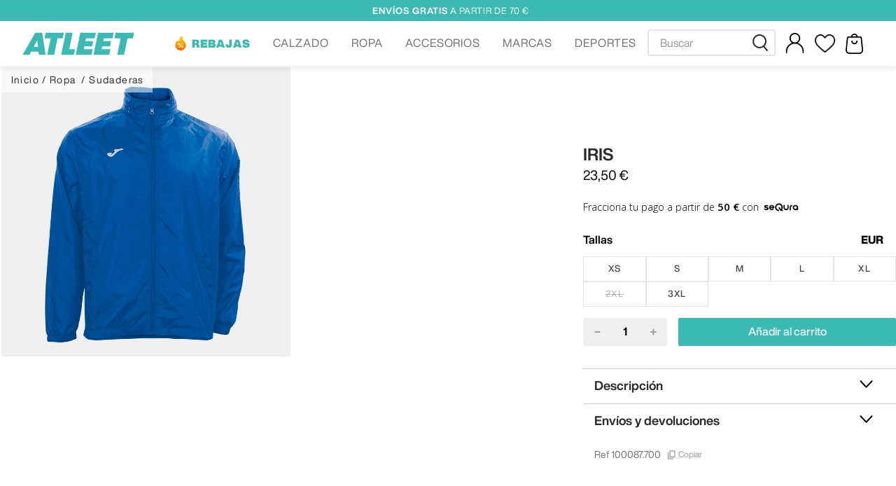

--- FILE ---
content_type: text/html; charset=utf-8
request_url: https://www.atleet.store/joma-iris-azul-100087-700/p
body_size: 126783
content:

<!DOCTYPE html>
  <html lang="es-ES">
  <head>
    <meta name="viewport" content="width=device-width, initial-scale=1">
    <meta name="generator" content="vtex.render-server@8.179.1">
    <meta charset='utf-8'>
    

    

<link rel="stylesheet" type="text/css" href="https://atleet.vtexassets.com/_v/public/vtex.styles-graphql/v1/style/trendico.atleet-store-theme@0.0.21$style.common.min.css?v=1&workspace=master"  id="style_link_common" class="style_link" crossorigin />
<link rel="stylesheet" type="text/css" href="https://atleet.vtexassets.com/_v/public/vtex.styles-graphql/v1/style/trendico.atleet-store-theme@0.0.21$style.small.min.css?v=1&workspace=master" media="screen and (min-width: 20em)" id="style_link_small" class="style_link" crossorigin />
<link rel="stylesheet" type="text/css" href="https://atleet.vtexassets.com/_v/public/vtex.styles-graphql/v1/style/trendico.atleet-store-theme@0.0.21$style.notsmall.min.css?v=1&workspace=master" media="screen and (min-width: 40em)" id="style_link_notsmall" class="style_link" crossorigin />
<link rel="stylesheet" type="text/css" href="https://atleet.vtexassets.com/_v/public/vtex.styles-graphql/v1/style/trendico.atleet-store-theme@0.0.21$style.large.min.css?v=1&workspace=master" media="screen and (min-width: 64em)" id="style_link_large" class="style_link" crossorigin />
<link rel="stylesheet" type="text/css" href="https://atleet.vtexassets.com/_v/public/vtex.styles-graphql/v1/style/trendico.atleet-store-theme@0.0.21$style.xlarge.min.css?v=1&workspace=master" media="screen and (min-width: 80em)" id="style_link_xlarge" class="style_link" crossorigin />
<link rel="stylesheet" type="text/css" href="https://atleet.vtexassets.com/_v/public/vtex.styles-graphql/v1/fonts/989db2448f309bfdd99b513f37c84b8f5794d2b5?v=1&workspace=master"  id="fonts_link"  crossorigin />
<link rel="preload" type="text/css" href="https://atleet.vtexassets.com/_v/public/assets/v1/npm/animate.css@3.7.0/animate.min.css?workspace=master"    crossorigin  as="style" onload="this.onload=null;this.rel='stylesheet'" />
<noscript><link rel="stylesheet" type="text/css" href="https://atleet.vtexassets.com/_v/public/assets/v1/npm/animate.css@3.7.0/animate.min.css?workspace=master"    crossorigin /></noscript>
<link rel="stylesheet" type="text/css" href="https://atleet.vtexassets.com/_v/public/assets/v1/published/vtex.render-runtime@8.136.1/public/react/common.min.css?workspace=master"    crossorigin />
<link rel="stylesheet" type="text/css" href="https://atleet.vtexassets.com/_v/public/assets/v1/published/vtex.store-components@3.178.5/public/react/Container.min.css?workspace=master"    crossorigin />
<link rel="stylesheet" type="text/css" href="https://atleet.vtexassets.com/_v/public/assets/v1/published/vtex.styleguide@9.146.16/public/react/0.min.css?workspace=master"    crossorigin />
<link rel="stylesheet" type="text/css" href="https://atleet.vtexassets.com/_v/public/assets/v1/published/trendico.commons-components@0.0.69/public/react/Container.min.css?workspace=master"    crossorigin />
<link rel="stylesheet" type="text/css" href="https://atleet.vtexassets.com/_v/public/assets/v1/published/vtex.admin-pages@4.59.0/public/react/HighlightOverlay.min.css?workspace=master"    crossorigin />
<link rel="stylesheet" type="text/css" href="https://atleet.vtexassets.com/_v/public/assets/v1/published/vtex.rich-text@0.16.1/public/react/index.min.css?workspace=master"    crossorigin />
<link rel="stylesheet" type="text/css" href="https://atleet.vtexassets.com/_v/public/assets/v1/published/vtex.store-components@3.178.5/public/react/2.min.css?workspace=master"    crossorigin />
<link rel="stylesheet" type="text/css" href="https://atleet.vtexassets.com/_v/public/assets/v1/published/vtex.store-components@3.178.5/public/react/ProductImages.min.css?workspace=master"    crossorigin />
<link rel="stylesheet" type="text/css" href="https://atleet.vtexassets.com/_v/public/assets/v1/published/trendico.commons-components@0.0.69/public/react/MenuDesktop.min.css?workspace=master"    crossorigin />
<link rel="stylesheet" type="text/css" href="https://atleet.vtexassets.com/_v/public/assets/v1/published/vtex.wish-list@1.18.2/public/react/AddProductBtn.min.css?workspace=master"    crossorigin />
<link rel="stylesheet" type="text/css" href="https://atleet.vtexassets.com/_v/public/assets/v1/published/trendico.commons-components@0.0.69/public/react/1.min.css?workspace=master"    crossorigin />
<link rel="stylesheet" type="text/css" href="https://atleet.vtexassets.com/_v/public/assets/v1/published/vtex.styleguide@9.146.16/public/react/1.min.css?workspace=master"    crossorigin />
<link rel="stylesheet" type="text/css" href="https://atleet.vtexassets.com/_v/public/assets/v1/published/vtex.availability-notify@1.13.1/public/react/AvailabilityNotifier.min.css?workspace=master"    crossorigin />
<link rel="stylesheet" type="text/css" href="https://atleet.vtexassets.com/_v/public/assets/v1/published/vtex.modal-layout@0.14.2/public/react/0.min.css?workspace=master"    crossorigin />
<link rel="stylesheet" type="text/css" href="https://atleet.vtexassets.com/_v/public/assets/v1/published/vtex.modal-layout@0.14.2/public/react/ModalContent.min.css?workspace=master"    crossorigin />
<link rel="stylesheet" type="text/css" href="https://atleet.vtexassets.com/_v/public/assets/v1/published/vtex.modal-layout@0.14.2/public/react/ModalHeader.min.css?workspace=master"    crossorigin />
<link rel="stylesheet" type="text/css" href="https://atleet.vtexassets.com/_v/public/assets/v1/published/vtex.styleguide@9.146.16/public/react/Spinner.min.css?workspace=master"    crossorigin />
<link rel="stylesheet" type="text/css" href="https://atleet.vtexassets.com/_v/public/assets/v1/published/trendico.commons-components@0.0.69/public/react/0.min.css?workspace=master"    crossorigin />
<link rel="stylesheet" type="text/css" href="https://atleet.vtexassets.com/_v/public/assets/v1/published/trendico.commons-components@0.0.69/public/react/NotifyOnlyPickupPoint.min.css?workspace=master"    crossorigin />
<link rel="stylesheet" type="text/css" href="https://atleet.vtexassets.com/_v/public/assets/v1/published/vtex.store-components@3.178.5/public/react/4.min.css?workspace=master"    crossorigin />
<link rel="stylesheet" type="text/css" href="https://atleet.vtexassets.com/_v/public/assets/v1/published/vtex.store-components@3.178.5/public/react/SearchBar.min.css?workspace=master"    crossorigin />
<link rel="stylesheet" type="text/css" href="https://atleet.vtexassets.com/_v/public/assets/v1/published/vtex.login@2.69.1/public/react/1.min.css?workspace=master"    crossorigin />
<link rel="stylesheet" type="text/css" href="https://atleet.vtexassets.com/_v/public/assets/v1/published/vtex.minicart@2.68.0/public/react/Minicart.min.css?workspace=master"    crossorigin />
<link rel="stylesheet" type="text/css" href="https://atleet.vtexassets.com/_v/public/assets/v1/published/trendico.sequra-promotions@0.3.9/public/react/Promotions.min.css?workspace=master"    crossorigin />
<link rel="stylesheet" type="text/css" href="https://atleet.vtexassets.com/_v/public/assets/v1/published/vtex.styleguide@9.146.16/public/react/15.min.css?workspace=master"    crossorigin />
<link rel="stylesheet" type="text/css" href="https://atleet.vtexassets.com/_v/public/assets/v1/published/vtex.styleguide@9.146.16/public/react/NumericStepper.min.css?workspace=master"    crossorigin />
<link rel="stylesheet" type="text/css" href="https://atleet.vtexassets.com/_v/public/assets/v1/published/vtex.styleguide@9.146.16/public/react/Tooltip.min.css?workspace=master"    crossorigin />
<link rel="stylesheet" type="text/css" href="https://atleet.vtexassets.com/_v/public/assets/v1/published/vtex.search@2.18.8/public/react/Autocomplete.min.css?workspace=master"    crossorigin />
<link rel="stylesheet" type="text/css" href="https://atleet.vtexassets.com/_v/public/assets/v1/published/vtex.store-components@3.178.5/public/react/SKUSelector.min.css?workspace=master"    crossorigin />
<link rel="stylesheet" type="text/css" href="https://atleet.vtexassets.com/_v/public/assets/v1/published/trendico.commons-components@0.0.69/public/react/ModalSizesTable.min.css?workspace=master"    crossorigin />
<link rel="stylesheet" type="text/css" href="https://atleet.vtexassets.com/_v/public/assets/v1/published/trendico.commons-components@0.0.69/public/react/SizeTranslate.min.css?workspace=master"    crossorigin />
<link rel="stylesheet" type="text/css" href="https://atleet.vtexassets.com/_v/public/assets/v1/published/vtex.store-components@3.178.5/public/react/ProductDescription.min.css?workspace=master"    crossorigin />
<noscript id="styles_overrides"></noscript>

<link rel="stylesheet" type="text/css" href="https://atleet.vtexassets.com/_v/public/vtex.styles-graphql/v1/overrides/vtex.product-list@0.37.5$overrides.css?v=1&workspace=master"  id="override_link_0" class="override_link" crossorigin />
<link rel="stylesheet" type="text/css" href="https://atleet.vtexassets.com/_v/public/vtex.styles-graphql/v1/overrides/vtex.minicart@2.68.0$overrides.css?v=1&workspace=master"  id="override_link_1" class="override_link" crossorigin />
<link rel="stylesheet" type="text/css" href="https://atleet.vtexassets.com/_v/public/vtex.styles-graphql/v1/overrides/trendico.atleet-store-theme@0.0.21$overrides.css?v=1&workspace=master"  id="override_link_2" class="override_link" crossorigin />
<link rel="stylesheet" type="text/css" href="https://atleet.vtexassets.com/_v/public/vtex.styles-graphql/v1/overrides/trendico.atleet-store-theme@0.0.21$fonts.css?v=1&workspace=master"  id="override_link_3" class="override_link" crossorigin />
<link rel="stylesheet" type="text/css" href="https://atleet.vtexassets.com/_v/public/vtex.styles-graphql/v1/overrides/trendico.compose-store-theme@1.0.51$overrides.css?v=1&workspace=master"  id="override_link_4" class="override_link" crossorigin />

    <!--pixel:start:vtex.cookiebot-->
<script id="Cookiebot" src="https://consent.cookiebot.com/uc.js" data-cbid="d59edc01-db0d-4d1f-9801-793a8a3be757" type="text/javascript" data-consentmode="enabled" async></script>

<!--pixel:end:vtex.cookiebot-->

    <!--pixel:start:vtex.google-tag-manager-->
<script >
  (function() {
    var gtmId = "GTM-MZ4CX6SQ";
    var sendGA4EventsValue = "true"
    var sendGA4Events = sendGA4EventsValue == 'true'

    window.__gtm__ = {
      sendGA4Events
    }
    
    if (!gtmId) {
      console.error('Warning: No Google Tag Manager ID is defined. Please configure it in the apps admin.');
    } else {
      window.dataLayer = window.dataLayer || [];
      window.dataLayer.push({ 'gtm.blacklist': [] });
      // GTM script snippet. Taken from: https://developers.google.com/tag-manager/quickstart
      (function(w,d,s,l,i){w[l]=w[l]||[];w[l].push({'gtm.start':
      new Date().getTime(),event:'gtm.js'});var f=d.getElementsByTagName(s)[0],
      j=d.createElement(s),dl=l!='dataLayer'?'&l='+l:'';j.async=true;j.src=
      'https://www.googletagmanager.com/gtm.js?id='+i+dl;f.parentNode.insertBefore(j,f);
      })(window,document,'script','dataLayer',gtmId)
    }
  })()
</script>

<!--pixel:end:vtex.google-tag-manager-->
<!--pixel:start:trendico.chatra-->
<!-- Chatra {literal} -->
<script >!function(a,t,c){t.ChatraID="qHaAPiyho3vv3ZkL9";var h=a.createElement("script");t[c]=t[c]||function(){(t[c].q=t[c].q||[]).push(arguments)},h.async=!0,h.src="https://call.chatra.io/chatra.js",a.head&&a.head.appendChild(h)}(document,window,"Chatra")</script>
<style>@media all and (max-width:70rem){#chatra.chatra--side-bottom{bottom:11rem}}</style>
<!-- /Chatra {/literal} -->
<!--pixel:end:trendico.chatra-->
<!--pixel:start:vtex.facebook-fbe-->
<script src="https://capi-automation.s3.us-east-2.amazonaws.com/public/client_js/capiParamBuilder/clientParamBuilder.bundle.js"></script>
<script >clientParamBuilder.processAndCollectParams(window.location.href)</script>
<script >
  !function (f, b, e, v, n, t, s) {
    if (f.fbq) return; n = f.fbq = function () {
      if (arguments[1] === "Purchase" && typeof arguments[3]?.eventID === "undefined" && arguments[2]?.content_type !== "product") return;
      if (arguments[1] === "AddToCart" && typeof arguments[3]?.eventID === "undefined" && arguments[2]?.content_type !== "product") return;
      if (arguments[1] === "PageView" && typeof arguments[3]?.eventID === "undefined") return;
      if (arguments[1] === "Search" && typeof arguments[3]?.eventID === "undefined") return;
      if (arguments[1] === "ViewContent" && typeof arguments[3]?.eventID === "undefined" && arguments[2]?.content_type !== "product") return;
      n.callMethod ?
      n.callMethod.apply(n, arguments) : n.queue.push(arguments)
    };
    if (!f._fbq) f._fbq = n; n.push = n; n.loaded = !0; n.version = '2.0';
    n.queue = []; t = b.createElement(e); t.async = !0;
    t.src = v; s = b.head.getElementsByTagName(e)[0];
    s.parentNode.insertBefore(t, s)
  }(window, document, 'script',
    'https://connect.facebook.net/en_US/fbevents.js');

  fbq.disablePushState = true;
  fbq.allowDuplicatePageViews = true;
  window.pixelId = "2794636734148637";
  window.fbPixelItemPrefix = "";
  window.fireEvents = window.pixelId !== "" && "true".toLowerCase() !== 'false';
  fbeConsentSetting = "false";
  if (fbeConsentSetting == 'true'){
        fbq('consent', 'revoke')
        document.cookie = "fbe_consent=false; SameSite=None; Secure"
        }
</script>
<!--pixel:end:vtex.facebook-fbe-->
<!--pixel:start:vtex.google-search-console-->
<meta name="google-site-verification" content="atleet.store" />

<!--pixel:end:vtex.google-search-console-->
<!--pixel:start:vtex.request-capture-->
<script >!function(e,t,c,n,r,a,i){a=e.vtexrca=e.vtexrca||function(){(a.q=a.q||[]).push(arguments)},a.l=+new Date,i=t.createElement(c),i.async=!0,i.src=n,r=t.getElementsByTagName(c)[0],r.parentNode.insertBefore(i,r)}(window,document,"script","https://io.vtex.com.br/rc/rc.js"),vtexrca("init")</script>
<script >!function(e,t,n,a,c,f,o){f=e.vtexaf=e.vtexaf||function(){(f.q=f.q||[]).push(arguments)},f.l=+new Date,o=t.createElement(n),o.async=!0,o.src=a,c=t.getElementsByTagName(n)[0],c.parentNode.insertBefore(o,c)}(window,document,"script","https://activity-flow.vtex.com/af/af.js")</script>

<!--pixel:end:vtex.request-capture-->
<!--pixel:start:vtex.hotjar-->
<script >
  (function() {
    var siteId = "3789691";
    if (!siteId) {
      console.error('Warning: No Site ID is defined. Please configure it in the apps admin.');
      return
    }
    (function(h,o,t,j,a,r){
        h.hj=h.hj||function(){(h.hj.q=h.hj.q||[]).push(arguments)};
        h._hjSettings={hjid:siteId,hjsv:6};
        a=o.getElementsByTagName('head')[0];
        r=o.createElement('script');r.async=1;
        r.src=t+h._hjSettings.hjid+j+h._hjSettings.hjsv;
        a.appendChild(r);
    })(window,document,'https://static.hotjar.com/c/hotjar-','.js?sv=');
  })()
</script>
<!--pixel:end:vtex.hotjar-->


  <title data-react-helmet="true">Chubasquero JOMA IRIS azul - Atleet</title>
<meta data-react-helmet="true" name="viewport" content="width=device-width, initial-scale=1"/><meta data-react-helmet="true" name="copyright" content="Atleet"/><meta data-react-helmet="true" name="author" content="Atleet"/><meta data-react-helmet="true" name="country" content="ESP"/><meta data-react-helmet="true" name="language" content="es-ES"/><meta data-react-helmet="true" name="currency" content="EUR"/><meta data-react-helmet="true" name="robots" content="index, follow"/><meta data-react-helmet="true" name="storefront" content="store_framework"/><meta data-react-helmet="true" name="description" content="Compra online JOMA IRIS azul 100087.700. ¡Entra para ver si está tu talla disponible!"/><meta data-react-helmet="true" property="og:type" content="product"/><meta data-react-helmet="true" property="og:title" content="Chubasquero JOMA IRIS azul - Atleet - Tienda online de zapatillas y ropa deportiva"/><meta data-react-helmet="true" property="og:url" content="https://www.atleet.store/_v/segment/routing/vtex.store@2.x/product/14961/joma-iris-azul-100087-700/p"/><meta data-react-helmet="true" property="og:description" content="Compra online JOMA IRIS azul 100087.700. ¡Entra para ver si está tu talla disponible!"/><meta data-react-helmet="true" property="product:sku" content="144547"/><meta data-react-helmet="true" property="product:retailer_part_no" content="14961"/><meta data-react-helmet="true" property="product:retailer_item_id" content="100087.700"/><meta data-react-helmet="true" property="product:condition" content="new"/><meta data-react-helmet="true" property="product:brand" content="Joma"/><meta data-react-helmet="true" property="product:price:currency" content="EUR"/><meta data-react-helmet="true" property="product:category" content="/Ropa/Sudaderas/"/><meta data-react-helmet="true" property="product:category" content="/Ropa/"/><meta data-react-helmet="true" property="og:image" content="https://trendico.vtexassets.com/arquivos/ids/325094/joma-iris-azul-100087.png?v=638517912497070000"/><meta data-react-helmet="true" property="product:price:amount" content="23.5"/><meta data-react-helmet="true" property="product:availability" content="instock"/>
<script data-react-helmet="true" src="https://www.google.com/recaptcha/enterprise.js?render=6LdV7CIpAAAAAPUrHXWlFArQ5hSiNQJk6Ja-vcYM&amp;hl=es-ES" async="true"></script><script data-react-helmet="true" >
            {
              const style = document.createElement('style')

              style.textContent = '.grecaptcha-badge {visibility: hidden; }'
              document.head.appendChild(style)
            }
          </script>
  
  
  <link data-react-helmet="true" rel="icon" href="https://atleet.vtexassets.com/arquivos/favicon-atleet-store.png" type="png"/><link data-react-helmet="true" rel="canonical" href="https://www.atleet.store/joma-iris-azul-100087-700/p"/>
</head>
<body class="bg-base">
  <div id="styles_iconpack" style="display:none"><svg class="dn" height="0" version="1.1" width="0" xmlns="http://www.w3.org/2000/svg"><defs><g id="bnd-logo"><path d="M14.8018 2H2.8541C1.92768 2 1.33445 2.93596 1.76795 3.71405L2.96368 5.86466H0.796482C0.659276 5.8647 0.524407 5.89841 0.404937 5.96253C0.285467 6.02665 0.185446 6.119 0.114562 6.23064C0.0436777 6.34228 0.0043325 6.46943 0.000337815 6.59976C-0.00365688 6.73009 0.0278339 6.8592 0.0917605 6.97457L3.93578 13.8888C4.00355 14.0104 4.10491 14.1121 4.22896 14.1831C4.35301 14.254 4.49507 14.2915 4.63987 14.2915C4.78466 14.2915 4.92672 14.254 5.05077 14.1831C5.17483 14.1121 5.27618 14.0104 5.34395 13.8888L6.38793 12.0211L7.69771 14.3775C8.15868 15.2063 9.40744 15.2078 9.87001 14.38L15.8585 3.67064C16.2818 2.91319 15.7043 2 14.8018 2ZM9.43491 6.57566L6.85274 11.1944C6.80761 11.2753 6.74016 11.3429 6.65762 11.3901C6.57508 11.4373 6.48058 11.4622 6.38426 11.4622C6.28794 11.4622 6.19344 11.4373 6.1109 11.3901C6.02836 11.3429 5.96091 11.2753 5.91578 11.1944L3.35853 6.59509C3.31587 6.51831 3.29482 6.43236 3.2974 6.34558C3.29998 6.25879 3.3261 6.17411 3.37325 6.09974C3.4204 6.02538 3.48696 5.96385 3.56649 5.92112C3.64601 5.87839 3.73581 5.85591 3.82717 5.85585H8.97937C9.06831 5.85591 9.15572 5.87782 9.23312 5.91945C9.31052 5.96108 9.37529 6.02102 9.42113 6.09345C9.46697 6.16588 9.49232 6.24834 9.49474 6.33283C9.49716 6.41732 9.47655 6.50097 9.43491 6.57566Z" fill="currentColor"/><path d="M14.8018 2H2.8541C1.92768 2 1.33445 2.93596 1.76795 3.71405L2.96368 5.86466H0.796482C0.659276 5.8647 0.524407 5.89841 0.404937 5.96253C0.285467 6.02665 0.185446 6.119 0.114562 6.23064C0.0436777 6.34228 0.0043325 6.46943 0.000337815 6.59976C-0.00365688 6.73009 0.0278339 6.8592 0.0917605 6.97457L3.93578 13.8888C4.00355 14.0104 4.10491 14.1121 4.22896 14.1831C4.35301 14.254 4.49507 14.2915 4.63987 14.2915C4.78466 14.2915 4.92672 14.254 5.05077 14.1831C5.17483 14.1121 5.27618 14.0104 5.34395 13.8888L6.38793 12.0211L7.69771 14.3775C8.15868 15.2063 9.40744 15.2078 9.87001 14.38L15.8585 3.67064C16.2818 2.91319 15.7043 2 14.8018 2ZM9.43491 6.57566L6.85274 11.1944C6.80761 11.2753 6.74016 11.3429 6.65762 11.3901C6.57508 11.4373 6.48058 11.4622 6.38426 11.4622C6.28794 11.4622 6.19344 11.4373 6.1109 11.3901C6.02836 11.3429 5.96091 11.2753 5.91578 11.1944L3.35853 6.59509C3.31587 6.51831 3.29482 6.43236 3.2974 6.34558C3.29998 6.25879 3.3261 6.17411 3.37325 6.09974C3.4204 6.02538 3.48696 5.96385 3.56649 5.92112C3.64601 5.87839 3.73581 5.85591 3.82717 5.85585H8.97937C9.06831 5.85591 9.15572 5.87782 9.23312 5.91945C9.31052 5.96108 9.37529 6.02102 9.42113 6.09345C9.46697 6.16588 9.49232 6.24834 9.49474 6.33283C9.49716 6.41732 9.47655 6.50097 9.43491 6.57566Z" fill="currentColor"/></g><g id="hpa-arrow-from-bottom"><path d="M7.00001 3.4V12H9.00001V3.4L13 7.4L14.4 6L8.70001 0.3C8.30001 -0.1 7.70001 -0.1 7.30001 0.3L1.60001 6L3.00001 7.4L7.00001 3.4Z" fill="currentColor"/><path d="M15 14H1V16H15V14Z" fill="currentColor"/></g><g id="hpa-arrow-to-bottom"><path d="M8.00001 12C8.30001 12 8.50001 11.9 8.70001 11.7L14.4 6L13 4.6L9.00001 8.6V0H7.00001V8.6L3.00001 4.6L1.60001 6L7.30001 11.7C7.50001 11.9 7.70001 12 8.00001 12Z" fill="currentColor"/><path d="M15 14H1V16H15V14Z" fill="currentColor"/></g><g id="hpa-arrow-back"><path d="M5.5 15.5002C5.75781 15.5002 5.92969 15.4169 6.10156 15.2502L11 10.5002L9.79687 9.33356L6.35938 12.6669L6.35938 0H4.64063L4.64062 12.6669L1.20312 9.33356L0 10.5002L4.89844 15.2502C5.07031 15.4169 5.24219 15.5002 5.5 15.5002Z" transform="translate(16.0002) rotate(90)" fill="currentColor"/></g><g id="hpa-calendar"><path d="M5.66667 7.2H4.11111V8.8H5.66667V7.2ZM8.77778 7.2H7.22222V8.8H8.77778V7.2ZM11.8889 7.2H10.3333V8.8H11.8889V7.2ZM13.4444 1.6H12.6667V0H11.1111V1.6H4.88889V0H3.33333V1.6H2.55556C1.69222 1.6 1.00778 2.32 1.00778 3.2L1 14.4C1 15.28 1.69222 16 2.55556 16H13.4444C14.3 16 15 15.28 15 14.4V3.2C15 2.32 14.3 1.6 13.4444 1.6ZM13.4444 14.4H2.55556V5.6H13.4444V14.4Z" fill="currentColor"/></g><g id="hpa-cart" transform="translate(0 0)"><svg id="Capa_1" xmlns="http://www.w3.org/2000/svg" viewBox="0 0 64 64"><g id="cart"><path id="Trazado_30879" d="m59.52,48.29c-.1-.5-.1-1.1-.2-1.7-.1-1.1-.2-2.2-.3-3.3-.1-1.3-.3-2.5-.4-3.8l-1.5-13.6c-.1-1-.2-2.1-.3-3.1l-.4-3.6c-.2-1.6-.4-3.2-.5-4.8-.2-3.3-2.9-5.8-6.2-5.8h-7.1c-.1-.4-.3-.9-.5-1.4-.9-2.6-2.7-4.8-5.2-6-2.4-1.3-5.2-1.5-7.8-.7-3.6,1-6.4,3.9-7.2,7.5,0,.2-.1.4-.2.6h-7.3c-2.7,0-5,1.8-5.9,4.3-.2.9-.4,1.8-.4,2.7,0,.4,0,.7-.1,1.1-.2,1.3-.3,2.7-.4,3.9l-.9,9.1c-.1,1.1-.2,2.1-.3,3.2l-.4,3.7c-.2,1.9-.4,3.8-.6,5.7l-.2,1.6c-.1.6-.1,1.2-.2,1.8l-.1.7c-.1,1.1-.2,2.3-.4,3.4-.4,2.4-.1,4.9.9,7,1.9,4.5,6.4,7.3,11.3,7.2h30.8c4.1,0,7.8-2,10-5.4,1.5-2.1,2.2-4.7,2.1-7.3.1-1,0-2-.1-3h0ZM25.92,8.59v-.2c.8-2.5,3.1-4.3,5.8-4.4,2.9-.2,5.6,1.6,6.6,4.4l.1.3h-12.3l-.2-.1Zm26.8,49.7c-1.5,1.2-3.4,1.8-5.3,1.8h-30.5c-4,.1-7.5-2.6-8.4-6.5-.2-1.1-.2-2.2-.1-3.2l2.9-27.5c.1-1.4.3-2.8.4-4.2l.1-1.4c0-.3.1-.6.1-.9.1-.6.1-1.2.2-1.9.2-1.1,1.1-1.9,2.2-2h34.5c1.9,0,3,.5,3.3,3,.2,2,.4,4,.6,6l.7,6.8c.2,1.9.4,3.7.6,5.6l.1.8c.2,2,.4,4,.6,5.9.1,1.3.3,2.5.4,3.8.3,2.7.6,5,.7,7.2.2,2.6-.9,5.1-3.1,6.7h0Z"/><path id="Trazado_30880" d="m39.82,21.79c-1.1.1-1.8,1-1.8,2.1,0,3.2-2.6,5.8-5.8,5.8-1.5,0-3-.6-4.1-1.7s-1.7-2.6-1.7-4.1c0-1.1-.9-2-2-2s-2,.9-2,2h0c0,.5,0,.9.1,1.3.7,4.9,4.9,8.5,9.8,8.5.5,0,1,0,1.4-.1,3.9-.5,7.2-3.4,8.2-7.3.3-.9.4-1.9.3-2.9-.5-1-1.4-1.7-2.4-1.6"/></g></svg></g><g id="hpa-delete"><svg id="Capa_1" xmlns="http://www.w3.org/2000/svg" viewBox="0 0 64 64"><g id="delete"><path d="m58.61,11.82h-12.34v-3.47c0-4.61-3.75-8.35-8.35-8.35h-11.82c-4.61,0-8.35,3.75-8.35,8.35v3.47H5.39c-1.35,0-2.44,1.09-2.44,2.44s1.09,2.44,2.44,2.44h3.48v38.95c0,4.59,3.74,8.34,8.33,8.35h29.58c4.61,0,8.35-3.75,8.35-8.35V16.7h3.47c1.35,0,2.44-1.09,2.44-2.44s-1.09-2.44-2.44-2.44Zm-35.99-3.47c0-1.92,1.56-3.48,3.48-3.48h11.82c1.92,0,3.48,1.56,3.48,3.48v3.47h-18.77v-3.47Zm27.65,47.3c0,1.92-1.56,3.48-3.48,3.48h-29.57c-1.91,0-3.47-1.56-3.47-3.48V16.7h36.51v38.95Z"/><path d="m26.09,26.61c-1.35,0-2.44,1.09-2.44,2.44v17.74c0,1.35,1.09,2.44,2.44,2.44s2.44-1.09,2.44-2.44v-17.74c0-1.35-1.09-2.44-2.44-2.44Z"/><path d="m37.91,26.61c-1.35,0-2.44,1.09-2.44,2.44v17.74c0,1.35,1.09,2.44,2.44,2.44s2.44-1.09,2.44-2.44v-17.74c0-1.35-1.09-2.44-2.44-2.44Z"/></g></svg></g><g id="mpa-play"><path d="M3.5241 0.937906C2.85783 0.527894 2 1.00724 2 1.78956V14.2104C2 14.9928 2.85783 15.4721 3.5241 15.0621L13.6161 8.85166C14.2506 8.46117 14.2506 7.53883 13.6161 7.14834L3.5241 0.937906Z" fill="currentColor"/></g><g id="mpa-pause"><rect width="6" height="16" fill="currentColor"/><rect x="10" width="6" height="16" fill="currentColor"/></g><g id="sti-volume-on"><path d="M0 5.2634V10.7366H3.55556L8 15.2976V0.702394L3.55556 5.2634H0ZM12 8C12 6.3854 11.0933 4.99886 9.77778 4.32383V11.667C11.0933 11.0011 12 9.6146 12 8ZM9.77778 0V1.87913C12.3467 2.66363 14.2222 5.10832 14.2222 8C14.2222 10.8917 12.3467 13.3364 9.77778 14.1209V16C13.3422 15.1699 16 11.9042 16 8C16 4.09578 13.3422 0.830103 9.77778 0V0Z" fill="currentColor"/></g><g id="sti-volume-off"><path d="M12 8C12 6.42667 11.0933 5.07556 9.77778 4.41778V6.38222L11.9556 8.56C11.9822 8.38222 12 8.19556 12 8V8ZM14.2222 8C14.2222 8.83556 14.0444 9.61778 13.7422 10.3467L15.0844 11.6889C15.6711 10.5867 16 9.33333 16 8C16 4.19556 13.3422 1.01333 9.77778 0.204444V2.03556C12.3467 2.8 14.2222 5.18222 14.2222 8ZM1.12889 0L0 1.12889L4.20444 5.33333H0V10.6667H3.55556L8 15.1111V9.12889L11.7778 12.9067C11.1822 13.3689 10.5156 13.7333 9.77778 13.9556V15.7867C11.0044 15.5111 12.1156 14.9422 13.0578 14.1778L14.8711 16L16 14.8711L8 6.87111L1.12889 0ZM8 0.888889L6.14222 2.74667L8 4.60444V0.888889Z" fill="currentColor"/></g><g id="hpa-profile"><svg id="Capa_1" xmlns="http://www.w3.org/2000/svg" viewBox="0 0 64 64"><g id="Trazado_31007"><path d="m58.23,64c-1.12,0-2.02-.9-2.02-2.02v-3.75c0-13.34-10.86-24.2-24.21-24.2S7.8,44.88,7.79,58.22v3.75c0,1.12-.9,2.02-2.02,2.02s-2.02-.9-2.02-2.02v-3.75c0-12.43,8.08-23.01,19.26-26.78-4.81-3.01-8.02-8.35-8.02-14.43C14.99,7.63,22.62,0,32,0s17.01,7.63,17.01,17.01c0,6.08-3.21,11.42-8.02,14.43,11.18,3.76,19.25,14.35,19.25,26.78v3.75c0,1.12-.9,2.02-2.02,2.02ZM32,4.04c-7.15,0-12.97,5.82-12.97,12.97s5.82,12.97,12.97,12.97,12.97-5.82,12.97-12.97-5.82-12.97-12.97-12.97Z"/></g></svg></g><g id="hpa-save"><path d="M11.7 0.3C11.5 0.1 11.3 0 11 0H10V3C10 3.6 9.6 4 9 4H4C3.4 4 3 3.6 3 3V0H1C0.4 0 0 0.4 0 1V15C0 15.6 0.4 16 1 16H15C15.6 16 16 15.6 16 15V5C16 4.7 15.9 4.5 15.7 4.3L11.7 0.3ZM13 14H3V11C3 10.4 3.4 10 4 10H12C12.6 10 13 10.4 13 11V14Z" fill="currentColor"/><path d="M9 0H7V3H9V0Z" fill="currentColor"/></g><g id="hpa-search"><svg id="Capa_1" xmlns="http://www.w3.org/2000/svg" viewBox="0 0 64 64"><path id="search" d="m60.39,59.51l-11.8-14.5.1-.1.3-.3c4.8-5.2,7.3-12,7-19.1s-3.3-13.7-8.5-18.5S35.49-.29,28.39.01c-7,.3-13.6,3.3-18.4,8.5C-.01,19.31.69,36.21,11.49,46.11c8.9,8.2,22.3,9.4,32.5,2.8l.4-.3,11.8,14.4c.5.6,1.3,1,2.1,1,.6,0,1.3-.2,1.8-.7.6-.5.9-1.1,1-1.9,0-.7-.2-1.4-.7-1.9Zm-9.8-31.1c-1,11.5-11.1,20.1-22.6,19.3h-.4c-5.6-.5-10.7-3.2-14.3-7.5s-5.4-9.8-4.9-15.5c.5-5.6,3.2-10.8,7.5-14.4,4.3-3.6,9.8-5.4,15.5-4.9,11.6,1.1,20.2,11.4,19.2,23Z"/></svg></g><g id="hpa-hamburguer-menu"><path fill="currentColor" d="M15,7H1C0.4,7,0,7.4,0,8s0.4,1,1,1h14c0.6,0,1-0.4,1-1S15.6,7,15,7z"/><path fill="currentColor" d="M15,1H1C0.4,1,0,1.4,0,2s0.4,1,1,1h14c0.6,0,1-0.4,1-1S15.6,1,15,1z"/><path fill="currentColor" d="M15,13H1c-0.6,0-1,0.4-1,1s0.4,1,1,1h14c0.6,0,1-0.4,1-1S15.6,13,15,13z"/></g><g id="hpa-location-marker"><path d="M19.9655 10.4828C19.9655 16.3448 10.4828 26 10.4828 26C10.4828 26 1 16.431 1 10.4828C1 4.44828 5.91379 1 10.4828 1C15.0517 1 19.9655 4.53448 19.9655 10.4828Z" stroke="currentColor" stroke-width="2" stroke-miterlimit="10" stroke-linecap="round" stroke-linejoin="round"/><path d="M10.4827 13.069C11.911 13.069 13.0689 11.9111 13.0689 10.4828C13.0689 9.05443 11.911 7.89655 10.4827 7.89655C9.05437 7.89655 7.89648 9.05443 7.89648 10.4828C7.89648 11.9111 9.05437 13.069 10.4827 13.069Z" stroke="currentColor" stroke-width="2" stroke-miterlimit="10" stroke-linecap="round" stroke-linejoin="round"/></g><g id="hpa-telemarketing"><path d="M14 10V7C14 3.68629 11.3137 1 8 1V1C4.68629 1 2 3.68629 2 7V10" stroke="currentColor" stroke-width="1.5"/><path d="M14 10V10C14 12.2091 12.2091 14 10 14H8" stroke="currentColor" stroke-width="1.5"/><rect y="7" width="3" height="5" rx="1" fill="currentColor"/><rect x="11" y="12" width="4" height="5" rx="2" transform="rotate(90 11 12)" fill="currentColor"/><rect x="13" y="7" width="3" height="5" rx="1" fill="currentColor"/></g><g id="mpa-globe"><path d="M8,0C3.6,0,0,3.6,0,8s3.6,8,8,8s8-3.6,8-8S12.4,0,8,0z M13.9,7H12c-0.1-1.5-0.4-2.9-0.8-4.1 C12.6,3.8,13.6,5.3,13.9,7z M8,14c-0.6,0-1.8-1.9-2-5H10C9.8,12.1,8.6,14,8,14z M6,7c0.2-3.1,1.3-5,2-5s1.8,1.9,2,5H6z M4.9,2.9 C4.4,4.1,4.1,5.5,4,7H2.1C2.4,5.3,3.4,3.8,4.9,2.9z M2.1,9H4c0.1,1.5,0.4,2.9,0.8,4.1C3.4,12.2,2.4,10.7,2.1,9z M11.1,13.1 c0.5-1.2,0.7-2.6,0.8-4.1h1.9C13.6,10.7,12.6,12.2,11.1,13.1z" fill="currentColor"/></g><g id="mpa-filter-settings"><path style=" stroke:none;fill-rule:nonzero;fill:rgb(0%,0%,0%);fill-opacity:1;" d="M 0 7.871094 C 0.101562 7.609375 0.371094 7.449219 0.640625 7.488281 C 1.480469 7.5 2.328125 7.488281 3.171875 7.488281 C 3.261719 7.488281 3.308594 7.488281 3.351562 7.371094 C 3.691406 6.269531 4.851562 5.660156 5.941406 5.988281 C 6.601562 6.191406 7.121094 6.710938 7.320312 7.371094 C 7.328125 7.398438 7.339844 7.441406 7.359375 7.480469 L 15.390625 7.480469 C 15.449219 7.480469 15.511719 7.480469 15.578125 7.480469 C 15.851562 7.519531 16.039062 7.78125 15.988281 8.050781 C 15.949219 8.28125 15.761719 8.449219 15.53125 8.46875 C 15.46875 8.46875 15.421875 8.46875 15.359375 8.46875 L 7.359375 8.46875 C 7.269531 8.820312 7.101562 9.140625 6.851562 9.398438 C 6.058594 10.238281 4.75 10.28125 3.910156 9.488281 C 3.660156 9.25 3.46875 8.949219 3.359375 8.621094 C 3.351562 8.519531 3.261719 8.449219 3.160156 8.46875 C 3.160156 8.46875 3.160156 8.46875 3.148438 8.46875 C 2.308594 8.46875 1.46875 8.46875 0.640625 8.46875 C 0.371094 8.53125 0.101562 8.378906 0 8.121094 Z M 6.410156 8 C 6.410156 7.398438 5.929688 6.921875 5.328125 6.910156 C 4.730469 6.910156 4.25 7.390625 4.238281 7.988281 C 4.238281 8.589844 4.71875 9.070312 5.320312 9.078125 C 5.921875 9.078125 6.398438 8.601562 6.410156 8.011719 "/><path style=" stroke:none;fill-rule:nonzero;fill:rgb(0%,0%,0%);fill-opacity:1;" d="M 0 12.179688 C 0.121094 11.921875 0.390625 11.769531 0.671875 11.808594 C 3.261719 11.808594 5.839844 11.808594 8.429688 11.808594 C 8.558594 11.828125 8.679688 11.75 8.699219 11.621094 C 9.078125 10.539062 10.261719 9.96875 11.339844 10.351562 C 11.949219 10.558594 12.421875 11.050781 12.628906 11.660156 C 12.648438 11.761719 12.738281 11.828125 12.839844 11.820312 C 13.691406 11.820312 14.539062 11.820312 15.390625 11.820312 C 15.480469 11.820312 15.578125 11.820312 15.671875 11.851562 C 15.890625 11.929688 16.019531 12.148438 15.988281 12.378906 C 15.960938 12.621094 15.761719 12.800781 15.53125 12.808594 C 15.070312 12.808594 14.609375 12.808594 14.160156 12.808594 L 12.828125 12.808594 C 12.738281 12.789062 12.660156 12.851562 12.648438 12.929688 C 12.308594 14.019531 11.148438 14.628906 10.050781 14.289062 C 9.398438 14.089844 8.890625 13.578125 8.691406 12.929688 C 8.648438 12.808594 8.578125 12.800781 8.480469 12.800781 C 5.859375 12.800781 3.238281 12.800781 0.621094 12.800781 C 0.351562 12.859375 0.0898438 12.699219 0 12.429688 Z M 9.578125 12.308594 C 9.578125 12.910156 10.058594 13.390625 10.648438 13.398438 C 11.238281 13.410156 11.730469 12.921875 11.738281 12.328125 C 11.738281 11.730469 11.261719 11.25 10.671875 11.238281 C 10.070312 11.238281 9.589844 11.71875 9.589844 12.308594 "/><path style=" stroke:none;fill-rule:nonzero;fill:rgb(0%,0%,0%);fill-opacity:1;" d="M 0 3.558594 C 0.0898438 3.300781 0.351562 3.128906 0.621094 3.171875 C 3.21875 3.171875 5.828125 3.171875 8.429688 3.171875 C 8.558594 3.191406 8.679688 3.109375 8.699219 2.980469 C 9.070312 1.898438 10.25 1.320312 11.339844 1.699219 C 11.949219 1.910156 12.429688 2.390625 12.628906 3.011719 C 12.648438 3.121094 12.75 3.191406 12.859375 3.171875 C 13.710938 3.171875 14.570312 3.171875 15.421875 3.171875 C 15.550781 3.171875 15.679688 3.210938 15.800781 3.28125 C 15.96875 3.390625 16.050781 3.601562 15.980469 3.789062 C 15.941406 3.980469 15.78125 4.128906 15.578125 4.160156 C 15.511719 4.171875 15.449219 4.171875 15.378906 4.171875 L 12.828125 4.171875 C 12.738281 4.148438 12.648438 4.210938 12.628906 4.308594 C 12.28125 5.398438 11.109375 6 10.019531 5.648438 C 9.378906 5.441406 8.878906 4.941406 8.679688 4.300781 C 8.640625 4.179688 8.578125 4.171875 8.480469 4.171875 C 5.878906 4.171875 3.269531 4.171875 0.671875 4.171875 C 0.390625 4.210938 0.121094 4.058594 0 3.808594 Z M 10.660156 4.738281 C 11.261719 4.738281 11.738281 4.25 11.738281 3.660156 C 11.738281 3.058594 11.25 2.578125 10.660156 2.578125 C 10.058594 2.578125 9.578125 3.070312 9.578125 3.660156 C 9.578125 4.25 10.070312 4.730469 10.660156 4.730469 "/></g><g id="mpa-single-item"><path d="M10.2857 0H1.71429C0.685714 0 0 0.685714 0 1.71429V10.2857C0 11.3143 0.685714 12 1.71429 12H10.2857C11.3143 12 12 11.3143 12 10.2857V1.71429C12 0.685714 11.3143 0 10.2857 0Z" fill="currentColor"/><rect y="14" width="12" height="2" rx="1" fill="currentColor"/></g><g id="mpa-gallery"><path d="M6 0H1C0.4 0 0 0.4 0 1V6C0 6.6 0.4 7 1 7H6C6.6 7 7 6.6 7 6V1C7 0.4 6.6 0 6 0Z" fill="currentColor"/><path d="M15 0H10C9.4 0 9 0.4 9 1V6C9 6.6 9.4 7 10 7H15C15.6 7 16 6.6 16 6V1C16 0.4 15.6 0 15 0Z" fill="currentColor"/><path d="M6 9H1C0.4 9 0 9.4 0 10V15C0 15.6 0.4 16 1 16H6C6.6 16 7 15.6 7 15V10C7 9.4 6.6 9 6 9Z" fill="currentColor"/><path d="M15 9H10C9.4 9 9 9.4 9 10V15C9 15.6 9.4 16 10 16H15C15.6 16 16 15.6 16 15V10C16 9.4 15.6 9 15 9Z" fill="currentColor"/></g><g id="mpa-list-items"><path d="M6 0H1C0.4 0 0 0.4 0 1V6C0 6.6 0.4 7 1 7H6C6.6 7 7 6.6 7 6V1C7 0.4 6.6 0 6 0Z" fill="currentColor"/><rect x="9" width="7" height="3" rx="1" fill="currentColor"/><rect x="9" y="4" width="4" height="3" rx="1" fill="currentColor"/><rect x="9" y="9" width="7" height="3" rx="1" fill="currentColor"/><rect x="9" y="13" width="4" height="3" rx="1" fill="currentColor"/><path d="M6 9H1C0.4 9 0 9.4 0 10V15C0 15.6 0.4 16 1 16H6C6.6 16 7 15.6 7 15V10C7 9.4 6.6 9 6 9Z" fill="currentColor"/></g><g id="mpa-heart"><path d="M14.682 2.31811C14.2647 1.89959 13.7687 1.56769 13.2226 1.3415C12.6765 1.11531 12.0911 0.99929 11.5 1.00011C10.8245 0.995238 10.157 1.14681 9.54975 1.44295C8.94255 1.73909 8.41213 2.17178 8.00004 2.70711C7.58764 2.17212 7.05716 1.73969 6.45002 1.44358C5.84289 1.14747 5.17552 0.995697 4.50004 1.00011C3.61002 1.00011 2.73998 1.26402 1.99995 1.75849C1.25993 2.25295 0.683144 2.95576 0.342546 3.77803C0.00194874 4.60031 -0.0871663 5.50511 0.0864704 6.37803C0.260107 7.25095 0.688697 8.05278 1.31804 8.68211L8.00004 15.0001L14.682 8.68211C15.0999 8.26425 15.4314 7.76817 15.6575 7.2222C15.8837 6.67623 16.0001 6.09107 16.0001 5.50011C16.0001 4.90916 15.8837 4.32399 15.6575 3.77803C15.4314 3.23206 15.0999 2.73598 14.682 2.31811V2.31811ZM13.282 7.25111L8.00004 12.2471L2.71504 7.24711C2.37145 6.8954 2.1392 6.45018 2.04734 5.96715C1.95549 5.48412 2.00811 4.98473 2.19862 4.53145C2.38913 4.07817 2.70908 3.69113 3.11843 3.41876C3.52778 3.14638 4.00835 3.00076 4.50004 3.00011C5.93704 3.00011 6.81204 3.68111 8.00004 5.62511C9.18704 3.68111 10.062 3.00011 11.5 3.00011C11.9925 2.99999 12.4741 3.14534 12.8843 3.41791C13.2945 3.69048 13.615 4.07814 13.8057 4.53223C13.9964 4.98632 14.0487 5.48661 13.956 5.97031C13.8634 6.45402 13.63 6.89959 13.285 7.25111H13.282Z" fill="currentColor"/></g><g id="mpa-clone--outline"><path d="M5.20004 5.2L5.20004 3C5.20004 1.89543 6.09547 0.999997 7.20004 0.999997H13C14.1046 0.999997 15 1.89543 15 3V8.80001C15 9.90457 14.1046 10.8 13 10.8H10.8" stroke="currentColor" stroke-width="2" stroke-miterlimit="10" stroke-linecap="square"/><path d="M1 7.19999L1 13C1 14.1046 1.89543 15 3 15H8.79997C9.90454 15 10.8 14.1046 10.8 13V7.19999C10.8 6.09542 9.90454 5.19999 8.79997 5.19999H3C1.89543 5.19999 1 6.09542 1 7.19999Z" stroke="currentColor" stroke-width="2" stroke-miterlimit="10" stroke-linecap="square"/></g><g id="mpa-clone--filled"><path d="M6.07501 4.925L6.07501 2.175C6.07501 1.62271 6.52273 1.175 7.07501 1.175H13.825C14.3773 1.175 14.825 1.62271 14.825 2.175V8.925C14.825 9.47729 14.3773 9.925 13.825 9.925H11.075" fill="currentColor"/><path d="M6.07501 4.925L6.07501 2.175C6.07501 1.62271 6.52273 1.175 7.07501 1.175H13.825C14.3773 1.175 14.825 1.62271 14.825 2.175V8.925C14.825 9.47729 14.3773 9.925 13.825 9.925H11.075" stroke="currentColor" stroke-width="2" stroke-miterlimit="10" stroke-linecap="square"/><path d="M1 6.49999L1 13C1 14.1046 1.89543 15 3 15H9.49997C10.6045 15 11.5 14.1046 11.5 13V6.49999C11.5 5.39542 10.6045 4.49999 9.49997 4.49999H3C1.89543 4.49999 1 5.39542 1 6.49999Z" fill="currentColor" stroke="white" stroke-width="2" stroke-miterlimit="10" stroke-linecap="square"/></g><g id="mpa-edit--outline"><path d="M11.7 0.3C11.3 -0.1 10.7 -0.1 10.3 0.3L0.3 10.3C0.1 10.5 0 10.7 0 11V15C0 15.6 0.4 16 1 16H5C5.3 16 5.5 15.9 5.7 15.7L15.7 5.7C16.1 5.3 16.1 4.7 15.7 4.3L11.7 0.3ZM4.6 14H2V11.4L8 5.4L10.6 8L4.6 14ZM12 6.6L9.4 4L11 2.4L13.6 5L12 6.6Z" fill="currentColor"/></g><g id="mpa-bookmark--filled"><path d="M3.33333 0C2.05 0 1 0.9 1 2V16L8 13L15 16V2C15 0.9 13.95 0 12.6667 0H3.33333Z" fill="currentColor"/></g><g id="mpa-bookmark--outline"><path d="M13 2V13.3L8 11.9L3 13.3V2H13ZM13 0H3C1.9 0 1 0.9 1 2V16L8 14L15 16V2C15 0.9 14.1 0 13 0Z" fill="currentColor"/></g><g id="mpa-edit--filled"><path d="M8.1 3.5L0.3 11.3C0.1 11.5 0 11.7 0 12V15C0 15.6 0.4 16 1 16H4C4.3 16 4.5 15.9 4.7 15.7L12.5 7.9L8.1 3.5Z" fill="currentColor"/><path d="M15.7 3.3L12.7 0.3C12.3 -0.1 11.7 -0.1 11.3 0.3L9.5 2.1L13.9 6.5L15.7 4.7C16.1 4.3 16.1 3.7 15.7 3.3Z" fill="currentColor"/></g><g id="mpa-external-link--line"><path d="M14.3505 0H2.80412V3.29897H10.3918L0 13.6907L2.30928 16L12.701 5.60825V13.1959H16V1.64948C16 0.659794 15.3402 0 14.3505 0Z" fill="currentColor"/></g><g id="mpa-external-link--outline"><path d="M15 0H8V2H12.6L6.3 8.3L7.7 9.7L14 3.4V8H16V1C16 0.4 15.6 0 15 0Z" fill="currentColor"/><path d="M14 16H1C0.4 16 0 15.6 0 15V2C0 1.4 0.4 1 1 1H5V3H2V14H13V11H15V15C15 15.6 14.6 16 14 16Z" fill="currentColor"/></g><g id="mpa-eyesight--outline--off"><path d="M14.5744 5.66925L13.1504 7.09325C13.4284 7.44025 13.6564 7.75725 13.8194 8.00025C13.0594 9.13025 10.9694 11.8203 8.25838 11.9852L6.44337 13.8003C6.93937 13.9243 7.45737 14.0002 8.00037 14.0002C12.7074 14.0002 15.7444 8.71625 15.8714 8.49225C16.0424 8.18825 16.0434 7.81625 15.8724 7.51225C15.8254 7.42725 15.3724 6.63125 14.5744 5.66925Z" fill="currentColor"/><path d="M0.293375 15.7072C0.488375 15.9022 0.744375 16.0002 1.00038 16.0002C1.25638 16.0002 1.51238 15.9022 1.70738 15.7072L15.7074 1.70725C16.0984 1.31625 16.0984 0.68425 15.7074 0.29325C15.3164 -0.09775 14.6844 -0.09775 14.2934 0.29325L11.5484 3.03825C10.5154 2.43125 9.33138 2.00025 8.00037 2.00025C3.24537 2.00025 0.251375 7.28925 0.126375 7.51425C-0.0426249 7.81725 -0.0416249 8.18625 0.128375 8.48925C0.198375 8.61425 1.17238 10.2913 2.82138 11.7653L0.292375 14.2942C-0.0976249 14.6842 -0.0976249 15.3162 0.293375 15.7072ZM2.18138 7.99925C2.95837 6.83525 5.14637 4.00025 8.00037 4.00025C8.74237 4.00025 9.43738 4.20125 10.0784 4.50825L8.51237 6.07425C8.34838 6.02925 8.17838 6.00025 8.00037 6.00025C6.89537 6.00025 6.00038 6.89525 6.00038 8.00025C6.00038 8.17825 6.02938 8.34825 6.07438 8.51225L4.24038 10.3462C3.28538 9.51025 2.55938 8.56225 2.18138 7.99925Z" fill="currentColor"/></g><g id="mpa-eyesight--filled--off"><path d="M14.6 5.60001L6.39999 13.8C6.89999 13.9 7.49999 14 7.99999 14C11.6 14 14.4 10.9 15.6 9.10001C16.1 8.40001 16.1 7.50001 15.6 6.80001C15.4 6.50001 15 6.10001 14.6 5.60001Z" fill="currentColor"/><path d="M14.3 0.3L11.6 3C10.5 2.4 9.3 2 8 2C4.4 2 1.6 5.1 0.4 6.9C-0.1 7.6 -0.1 8.5 0.4 9.1C0.9 9.9 1.8 10.9 2.8 11.8L0.3 14.3C-0.1 14.7 -0.1 15.3 0.3 15.7C0.5 15.9 0.7 16 1 16C1.3 16 1.5 15.9 1.7 15.7L15.7 1.7C16.1 1.3 16.1 0.7 15.7 0.3C15.3 -0.1 14.7 -0.1 14.3 0.3ZM5.3 9.3C5.1 8.9 5 8.5 5 8C5 6.3 6.3 5 8 5C8.5 5 8.9 5.1 9.3 5.3L5.3 9.3Z" fill="currentColor"/></g><g id="mpa-eyesight--outline--on"><path d="M8.00013 14C12.7071 14 15.7441 8.716 15.8711 8.492C16.0421 8.188 16.0431 7.816 15.8721 7.512C15.7461 7.287 12.7311 2 8.00013 2C3.24513 2 0.251127 7.289 0.126127 7.514C-0.0428725 7.817 -0.0418725 8.186 0.128127 8.489C0.254128 8.713 3.26913 14 8.00013 14ZM8.00013 4C10.8391 4 13.0361 6.835 13.8181 8C13.0341 9.166 10.8371 12 8.00013 12C5.15913 12 2.96213 9.162 2.18113 7.999C2.95813 6.835 5.14613 4 8.00013 4Z" fill="currentColor"/><path d="M8 11C9.65685 11 11 9.65685 11 8C11 6.34315 9.65685 5 8 5C6.34315 5 5 6.34315 5 8C5 9.65685 6.34315 11 8 11Z" fill="currentColor"/></g><g id="mpa-eyesight--filled--on"><path d="M7.975 14C11.575 14 14.375 10.9 15.575 9.1C16.075 8.4 16.075 7.5 15.575 6.8C14.375 5.1 11.575 2 7.975 2C4.375 2 1.575 5.1 0.375 6.9C-0.125 7.6 -0.125 8.5 0.375 9.1C1.575 10.9 4.375 14 7.975 14ZM7.975 5C9.675 5 10.975 6.3 10.975 8C10.975 9.7 9.675 11 7.975 11C6.275 11 4.975 9.7 4.975 8C4.975 6.3 6.275 5 7.975 5Z" fill="currentColor"/></g><g id="mpa-filter--outline"><path d="M15 3.16048C15 3.47872 14.8485 3.77795 14.5921 3.96637L9.96348 7.36697C9.70702 7.55539 9.55556 7.85462 9.55556 8.17285V13.0073C9.55556 13.4073 9.31716 13.7688 8.94947 13.9264L7.83836 14.4026C7.1785 14.6854 6.44444 14.2014 6.44444 13.4835V8.17285C6.44444 7.85462 6.29298 7.55539 6.03652 7.36697L1.40792 3.96637C1.15147 3.77795 1 3.47872 1 3.16048V2C1 1.44772 1.44772 1 2 1H14C14.5523 1 15 1.44772 15 2V3.16048Z" stroke="currentColor" stroke-width="2" stroke-miterlimit="10" stroke-linecap="square"/></g><g id="mpa-filter--filled"><path d="M15 0H1C0.4 0 0 0.4 0 1V3C0 3.3 0.1 3.6 0.4 3.8L6 8.5V15C6 15.4 6.2 15.8 6.6 15.9C6.7 16 6.9 16 7 16C7.3 16 7.5 15.9 7.7 15.7L9.7 13.7C9.9 13.5 10 13.3 10 13V8.5L15.6 3.8C15.9 3.6 16 3.3 16 3V1C16 0.4 15.6 0 15 0Z" fill="currentColor"/></g><g id="mpa-minus--line"><path d="M0 7.85715V8.14286C0 8.69515 0.447715 9.14286 1 9.14286H15C15.5523 9.14286 16 8.69515 16 8.14286V7.85715C16 7.30486 15.5523 6.85715 15 6.85715H1C0.447715 6.85715 0 7.30486 0 7.85715Z" fill="currentColor"/></g><g id="mpa-minus--outline"><circle cx="8" cy="8" r="7" stroke="currentColor" stroke-width="2"/><path d="M4 8.5V7.5C4 7.22386 4.22386 7 4.5 7H11.5C11.7761 7 12 7.22386 12 7.5V8.5C12 8.77614 11.7761 9 11.5 9H4.5C4.22386 9 4 8.77614 4 8.5Z" fill="currentColor"/></g><g id="mpa-minus--filled"><path fill-rule="evenodd" clip-rule="evenodd" d="M8 16C12.4183 16 16 12.4183 16 8C16 3.58172 12.4183 0 8 0C3.58172 0 0 3.58172 0 8C0 12.4183 3.58172 16 8 16ZM4.5 7C4.22386 7 4 7.22386 4 7.5V8.5C4 8.77614 4.22386 9 4.5 9H11.5C11.7761 9 12 8.77614 12 8.5V7.5C12 7.22386 11.7761 7 11.5 7L4.5 7Z" fill="currentColor"/></g><g id="mpa-plus--line"><path d="M16 8.14286C16 8.69514 15.5523 9.14286 15 9.14286H9.14286V15C9.14286 15.5523 8.69514 16 8.14286 16H7.85714C7.30486 16 6.85714 15.5523 6.85714 15V9.14286H1C0.447715 9.14286 0 8.69514 0 8.14286V7.85714C0 7.30486 0.447715 6.85714 1 6.85714H6.85714V1C6.85714 0.447715 7.30486 0 7.85714 0H8.14286C8.69514 0 9.14286 0.447715 9.14286 1V6.85714H15C15.5523 6.85714 16 7.30486 16 7.85714V8.14286Z" fill="currentColor"/></g><g id="mpa-plus--outline"><circle cx="8" cy="8" r="7" stroke="currentColor" stroke-width="2"/><path d="M4.5 7H7V4.5C7 4.22386 7.22386 4 7.5 4H8.5C8.77614 4 9 4.22386 9 4.5V7H11.5C11.7761 7 12 7.22386 12 7.5V8.5C12 8.77614 11.7761 9 11.5 9H9V11.5C9 11.7761 8.77614 12 8.5 12H7.5C7.22386 12 7 11.7761 7 11.5V9H4.5C4.22386 9 4 8.77614 4 8.5V7.5C4 7.22386 4.22386 7 4.5 7Z" fill="currentColor"/></g><g id="mpa-plus--filled"><path fill-rule="evenodd" d="M8 16C12.4183 16 16 12.4183 16 8C16 3.58172 12.4183 0 8 0C3.58172 0 0 3.58172 0 8C0 12.4183 3.58172 16 8 16ZM7 7H4.5C4.22386 7 4 7.22386 4 7.5V8.5C4 8.77614 4.22386 9 4.5 9H7V11.5C7 11.7761 7.22386 12 7.5 12H8.5C8.77614 12 9 11.7761 9 11.5V9H11.5C11.7761 9 12 8.77614 12 8.5V7.5C12 7.22386 11.7761 7 11.5 7H9V4.5C9 4.22386 8.77614 4 8.5 4L7.5 4C7.22386 4 7 4.22386 7 4.5V7Z" fill="currentColor"/></g><g id="mpa-remove"><path d="M19.586 0.428571C19.0141 -0.142857 18.1564 -0.142857 17.5845 0.428571L10.0074 8L2.43038 0.428571C1.85853 -0.142857 1.00074 -0.142857 0.42889 0.428571C-0.142964 1 -0.142964 1.85714 0.42889 2.42857L8.00595 10L0.42889 17.5714C-0.142964 18.1429 -0.142964 19 0.42889 19.5714C0.714817 19.8571 1.00074 20 1.42963 20C1.85853 20 2.14445 19.8571 2.43038 19.5714L10.0074 12L17.5845 19.5714C17.8704 19.8571 18.2993 20 18.5853 20C18.8712 20 19.3001 19.8571 19.586 19.5714C20.1578 19 20.1578 18.1429 19.586 17.5714L12.0089 10L19.586 2.42857C20.1578 1.85714 20.1578 1 19.586 0.428571Z" fill="currentColor"/></g><g id="mpa-swap"><path fill-rule="evenodd" clip-rule="evenodd" d="M5.53598 18.7459C7.09743 19.7676 8.92251 20.3199 10.7845 20.3199C16.1971 20.3199 20.6002 15.7623 20.6002 10.1599C20.6002 4.55758 16.1971 0 10.7845 0C5.63795 0 1.40399 4.12068 1.00032 9.34205C0.9655 9.79246 1.33505 10.1599 1.7868 10.1599C2.23856 10.1599 2.60076 9.79265 2.64256 9.34284C3.04095 5.05624 6.54048 1.69332 10.7845 1.69332C15.2948 1.69332 18.9643 5.49145 18.9643 10.1599C18.9643 14.8284 15.2948 18.6266 10.7845 18.6266C9.22645 18.6266 7.70006 18.1624 6.39587 17.3047L7.71056 17.0612C8.16986 16.9761 8.4777 16.534 8.39813 16.0737C8.31856 15.6134 7.88171 15.3093 7.42241 15.3943L4.25458 15.9811L4.24312 15.9833L4.22789 15.9859C3.7832 16.0683 3.48516 16.4963 3.5622 16.942L4.14767 20.3287C4.2247 20.7743 4.64765 21.0688 5.09234 20.9865C5.53704 20.9041 5.83508 20.4761 5.75804 20.0304L5.53598 18.7459Z" fill="currentColor"/></g><g id="mpa-arrows"><path d="M15.829 7.55346L13.829 5.33123C13.7707 5.26579 13.7 5.21249 13.6211 5.17438C13.5422 5.13627 13.4565 5.11411 13.369 5.10916C13.2814 5.1042 13.1938 5.11656 13.1111 5.14551C13.0283 5.17447 12.9521 5.21945 12.8868 5.2779C12.7567 5.39693 12.6783 5.5621 12.6683 5.73815C12.6584 5.9142 12.7176 6.08717 12.8335 6.22012L13.8735 7.37568H8.62012V2.12234L9.77568 3.16234C9.84101 3.22079 9.91722 3.26578 9.99996 3.29473C10.0827 3.32369 10.1703 3.33604 10.2578 3.33109C10.3454 3.32613 10.431 3.30397 10.51 3.26586C10.5889 3.22776 10.6596 3.17445 10.7179 3.10901C10.8337 2.97606 10.893 2.80309 10.883 2.62704C10.8731 2.45099 10.7947 2.28581 10.6646 2.16679L8.44234 0.166788C8.31925 0.0592572 8.16135 0 7.9979 0C7.83445 0 7.67655 0.0592572 7.55345 0.166788L5.33123 2.16679C5.19921 2.28466 5.11943 2.45015 5.10943 2.62685C5.09942 2.80355 5.16003 2.97699 5.2779 3.10901C5.39577 3.24103 5.56126 3.32082 5.73796 3.33082C5.91467 3.34082 6.0881 3.28022 6.22012 3.16234L7.37568 2.12234V7.37568H2.12234L3.16234 6.22012C3.27818 6.08717 3.33745 5.9142 3.32748 5.73815C3.31752 5.5621 3.23911 5.39693 3.10901 5.2779C3.04368 5.21945 2.96747 5.17447 2.88473 5.14551C2.80199 5.11656 2.71436 5.1042 2.62684 5.10916C2.53932 5.11411 2.45364 5.13627 2.3747 5.17438C2.29576 5.21249 2.22511 5.26579 2.16679 5.33123L0.166788 7.55346C0.0592572 7.67655 0 7.83445 0 7.9979C0 8.16135 0.0592572 8.31925 0.166788 8.44234L2.16679 10.6646C2.22511 10.73 2.29576 10.7833 2.3747 10.8214C2.45364 10.8595 2.53932 10.8817 2.62684 10.8866C2.71436 10.8916 2.80199 10.8792 2.88473 10.8503C2.96747 10.8213 3.04368 10.7763 3.10901 10.7179C3.23911 10.5989 3.31752 10.4337 3.32748 10.2576C3.33745 10.0816 3.27818 9.90862 3.16234 9.77568L2.12234 8.62012H7.37568V13.8735L6.22012 12.8335C6.0881 12.7156 5.91467 12.655 5.73796 12.665C5.56126 12.675 5.39577 12.7548 5.2779 12.8868C5.16003 13.0188 5.09942 13.1922 5.10943 13.3689C5.11943 13.5456 5.19921 13.7111 5.33123 13.829L7.55345 15.829C7.67568 15.9383 7.83391 15.9988 7.9979 15.9988C8.16188 15.9988 8.32012 15.9383 8.44234 15.829L10.6646 13.829C10.7299 13.7706 10.7832 13.7 10.8212 13.621C10.8593 13.5421 10.8814 13.4564 10.8864 13.3689C10.8913 13.2815 10.879 13.1938 10.8501 13.1111C10.8212 13.0284 10.7763 12.9522 10.7179 12.8868C10.6595 12.8214 10.5889 12.7682 10.5099 12.7301C10.431 12.6921 10.3453 12.6699 10.2578 12.665C10.1703 12.66 10.0827 12.6724 10 12.7013C9.91727 12.7302 9.84105 12.7751 9.77568 12.8335L8.62012 13.8735V8.62012H13.8735L12.8335 9.77568C12.7176 9.90862 12.6584 10.0816 12.6683 10.2576C12.6783 10.4337 12.7567 10.5989 12.8868 10.7179C12.9521 10.7763 13.0283 10.8213 13.1111 10.8503C13.1938 10.8792 13.2814 10.8916 13.369 10.8866C13.4565 10.8817 13.5422 10.8595 13.6211 10.8214C13.7 10.7833 13.7707 10.73 13.829 10.6646L15.829 8.44234C15.9365 8.31925 15.9958 8.16135 15.9958 7.9979C15.9958 7.83445 15.9365 7.67655 15.829 7.55346Z" fill="currentColor"/></g><g id="mpa-expand"><path d="M9.0001 2H12.6001L8.6001 6L10.0001 7.4L14.0001 3.4V7H16.0001V0H9.0001V2Z" fill="currentColor"/><path d="M6 8.6001L2 12.6001V9.0001H0V16.0001H7V14.0001H3.4L7.4 10.0001L6 8.6001Z" fill="currentColor"/></g><g id="mpa-bag"><path d="M14.0001 15.0002H2L3.20001 4.81819H12.8001L14.0001 15.0002Z" stroke="currentColor" stroke-width="1.5" stroke-miterlimit="10" stroke-linecap="square"/><path d="M6.12476 7.12512V3.72227C6.12476 2.22502 7.05289 1 8.18728 1C9.32167 1 10.2498 2.22502 10.2498 3.72227V7.12512" stroke="currentColor" stroke-width="1.5" stroke-miterlimit="10" stroke-linecap="square"/></g><g id="mpa-bars"><path fill-rule="evenodd" d="M0 12.7778C0 13.2687 0.397969 13.6667 0.888889 13.6667H15.1111C15.602 13.6667 16 13.2687 16 12.7778C16 12.2869 15.602 11.8889 15.1111 11.8889H0.888889C0.397969 11.8889 0 12.2869 0 12.7778ZM0 8.33333C0 8.82425 0.397969 9.22222 0.888889 9.22222H15.1111C15.602 9.22222 16 8.82425 16 8.33333C16 7.84241 15.602 7.44444 15.1111 7.44444H0.888889C0.397969 7.44444 0 7.84241 0 8.33333ZM0.888889 3C0.397969 3 0 3.39797 0 3.88889C0 4.37981 0.397969 4.77778 0.888889 4.77778H15.1111C15.602 4.77778 16 4.37981 16 3.88889C16 3.39797 15.602 3 15.1111 3H0.888889Z" fill="currentColor"/></g><g id="mpa-cog"><path d="M15.135 6.784C13.832 6.458 13.214 4.966 13.905 3.815C14.227 3.279 14.13 2.817 13.811 2.499L13.501 2.189C13.183 1.871 12.721 1.774 12.185 2.095C11.033 2.786 9.541 2.168 9.216 0.865C9.065 0.258 8.669 0 8.219 0H7.781C7.331 0 6.936 0.258 6.784 0.865C6.458 2.168 4.966 2.786 3.815 2.095C3.279 1.773 2.816 1.87 2.498 2.188L2.188 2.498C1.87 2.816 1.773 3.279 2.095 3.815C2.786 4.967 2.168 6.459 0.865 6.784C0.26 6.935 0 7.33 0 7.781V8.219C0 8.669 0.258 9.064 0.865 9.216C2.168 9.542 2.786 11.034 2.095 12.185C1.773 12.721 1.87 13.183 2.189 13.501L2.499 13.811C2.818 14.13 3.281 14.226 3.815 13.905C4.967 13.214 6.459 13.832 6.784 15.135C6.935 15.742 7.331 16 7.781 16H8.219C8.669 16 9.064 15.742 9.216 15.135C9.542 13.832 11.034 13.214 12.185 13.905C12.72 14.226 13.182 14.13 13.501 13.811L13.811 13.501C14.129 13.183 14.226 12.721 13.905 12.185C13.214 11.033 13.832 9.541 15.135 9.216C15.742 9.065 16 8.669 16 8.219V7.781C16 7.33 15.74 6.935 15.135 6.784ZM8 11C6.343 11 5 9.657 5 8C5 6.343 6.343 5 8 5C9.657 5 11 6.343 11 8C11 9.657 9.657 11 8 11Z" fill="currentColor"/></g><g id="mpa-columns"><path d="M1 4H15V15H1V4Z" stroke="currentColor" stroke-width="2"/><path d="M0 1C0 0.447715 0.447715 0 1 0H15C15.5523 0 16 0.447715 16 1V5H0V1Z" fill="currentColor"/><line x1="8.11108" y1="4.70586" x2="8.11108" y2="14.1176" stroke="currentColor" stroke-width="2"/></g><g id="mpa-credit-card"><path d="M13.7142 3.49469C13.8938 3.49469 14.1326 3.56604 14.2596 3.69305C14.3866 3.82006 14.487 3.99232 14.487 4.17194L14.5051 11.2408C14.5051 11.4204 14.4338 11.5927 14.3068 11.7197C14.1798 11.8467 14.0075 11.918 13.8279 11.918L2.30637 11.9181C2.12676 11.9181 1.95449 11.8467 1.82749 11.7197C1.70048 11.5927 1.62912 11.4205 1.62912 11.2408L1.58197 4.172C1.58197 3.99238 1.65333 3.82012 1.78033 3.69311C1.90734 3.56611 2.0796 3.49475 2.25922 3.49475L13.7142 3.49469ZM14.3177 2L1.75127 2.00006C1.30223 2.00006 0.871578 2.17845 0.554056 2.49597C0.236534 2.81349 0 3.24414 0 3.69319L0.0472208 11.8334C0.0472208 12.2825 0.225603 12.7131 0.543125 13.0306C0.860646 13.3482 1.2913 13.5266 1.74034 13.5266L14.3068 13.5265C14.7558 13.5265 15.1865 13.3481 15.504 13.0306C15.8215 12.7131 15.9999 12.2824 15.9999 11.8334L16.0108 3.69312C16.0108 3.24408 15.8325 2.81343 15.5149 2.4959C15.1974 2.17838 14.7668 2 14.3177 2ZM13.4139 5.18788C13.4139 5.00826 13.3426 4.836 13.2156 4.70899C13.0886 4.58198 12.9163 4.51063 12.7367 4.51063H10.2682C10.0885 4.51063 9.91629 4.58198 9.78928 4.70899C9.66227 4.836 9.59092 5.00826 9.59092 5.18788C9.59092 5.36749 9.66227 5.53975 9.78928 5.66676C9.91629 5.79377 10.0885 5.86512 10.2682 5.86512H12.7367C12.9163 5.86512 13.0886 5.79377 13.2156 5.66676C13.3426 5.53975 13.4139 5.36749 13.4139 5.18788ZM3.91809 9.58997C3.91899 9.53426 3.90879 9.47893 3.88809 9.42721C3.86739 9.37548 3.83661 9.32839 3.79753 9.28868C3.75845 9.24896 3.71185 9.21743 3.66046 9.1959C3.60907 9.17438 3.55391 9.1633 3.4982 9.16331H2.84384C2.78376 9.15569 2.72275 9.16095 2.66486 9.17874C2.60697 9.19653 2.55353 9.22644 2.5081 9.26648C2.46266 9.30652 2.42627 9.35578 2.40134 9.41097C2.37642 9.46616 2.36352 9.52603 2.36352 9.58659C2.36352 9.64715 2.37642 9.70701 2.40134 9.76221C2.42627 9.8174 2.46266 9.86665 2.5081 9.90669C2.55353 9.94673 2.60697 9.97664 2.66486 9.99443C2.72275 10.0122 2.78376 10.0175 2.84384 10.0099H3.4982C3.55334 10.0099 3.60794 9.99901 3.65888 9.9779C3.70983 9.9568 3.75611 9.92587 3.79511 9.88688C3.8341 9.84789 3.86503 9.8016 3.88613 9.75066C3.90723 9.69972 3.91809 9.64511 3.91809 9.58997ZM10.5806 9.58896C10.5815 9.53325 10.5713 9.47792 10.5506 9.42619C10.5299 9.37446 10.4991 9.32737 10.46 9.28766C10.4209 9.24795 10.3743 9.21641 10.3229 9.19489C10.2715 9.17336 10.2164 9.16228 10.1607 9.16229L9.39853 9.1661C9.33845 9.15848 9.27744 9.16374 9.21955 9.18153C9.16166 9.19932 9.10822 9.22923 9.06279 9.26927C9.01735 9.30931 8.98096 9.35857 8.95604 9.41376C8.93111 9.46895 8.91822 9.52882 8.91822 9.58938C8.91822 9.64994 8.93111 9.7098 8.95604 9.765C8.98096 9.82019 9.01735 9.86944 9.06279 9.90948C9.10822 9.94952 9.16166 9.97943 9.21955 9.99722C9.27744 10.015 9.33845 10.0203 9.39853 10.0127L10.1607 10.0088C10.272 10.0088 10.3788 9.96461 10.4576 9.88587C10.5363 9.80712 10.5806 9.70032 10.5806 9.58896ZM8.26409 9.59276C8.2641 9.48077 8.22008 9.37326 8.14152 9.29343C8.06296 9.21361 7.95617 9.16787 7.84419 9.1661L7.12468 9.16568C7.0646 9.15806 7.00359 9.16332 6.9457 9.18111C6.88781 9.1989 6.83437 9.22881 6.78894 9.26885C6.7435 9.30889 6.70711 9.35814 6.68218 9.41334C6.65726 9.46853 6.64436 9.5284 6.64436 9.58896C6.64436 9.64952 6.65726 9.70938 6.68218 9.76458C6.70711 9.81977 6.7435 9.86902 6.78894 9.90906C6.83437 9.9491 6.88781 9.97901 6.9457 9.9968C7.00359 10.0146 7.0646 10.0199 7.12468 10.0122L7.84419 10.0127C7.95555 10.0127 8.06236 9.96842 8.1411 9.88967C8.21985 9.81093 8.26409 9.70413 8.26409 9.59276ZM6.0303 9.59234C6.0303 9.47918 5.98534 9.37066 5.90533 9.29064C5.82531 9.21063 5.71679 9.16568 5.60363 9.16568L4.87065 9.16331C4.76761 9.17637 4.67287 9.22657 4.60419 9.30449C4.53552 9.38242 4.49763 9.48272 4.49763 9.58659C4.49763 9.69045 4.53552 9.79075 4.60419 9.86868C4.67287 9.94661 4.76761 9.99681 4.87065 10.0099L5.60363 10.0122C5.71562 10.0122 5.82313 9.96823 5.90296 9.88967C5.98278 9.81112 6.02852 9.70432 6.0303 9.59234Z" fill="currentColor"/></g><g id="mpa-elypsis"><circle cx="7.77778" cy="1.77778" r="1.77778" fill="currentColor"/><circle cx="7.77778" cy="8.00001" r="1.77778" fill="currentColor"/><circle cx="7.77778" cy="14.2222" r="1.77778" fill="currentColor"/></g><g id="mpa-exchange"><path d="M15.8173 5.29688L12.9284 8.39911C12.866 8.4664 12.7904 8.52009 12.7062 8.5568C12.6221 8.59351 12.5313 8.61245 12.4395 8.61244C12.2716 8.6116 12.11 8.54821 11.9862 8.43466C11.8635 8.30854 11.7948 8.13952 11.7948 7.96355C11.7948 7.78758 11.8635 7.61856 11.9862 7.49244L13.8351 5.50133H0.990643V4.17688H13.7995L11.9506 2.17688C11.8779 2.1157 11.8191 2.03967 11.7781 1.95389C11.7372 1.86811 11.715 1.77456 11.7132 1.67952C11.7114 1.58448 11.7299 1.49015 11.7675 1.40285C11.8051 1.31556 11.861 1.23731 11.9313 1.17337C12.0016 1.10943 12.0848 1.06127 12.1753 1.03212C12.2658 1.00297 12.3614 0.993506 12.4559 1.00436C12.5503 1.01522 12.6413 1.04614 12.7228 1.09506C12.8043 1.14398 12.8744 1.20976 12.9284 1.28799L15.8173 4.39911C15.931 4.52092 15.9943 4.68135 15.9943 4.848C15.9943 5.01464 15.931 5.17508 15.8173 5.29688ZM4.03953 9.288C4.11228 9.22681 4.1711 9.15078 4.21206 9.065C4.25301 8.97922 4.27515 8.88567 4.27698 8.79063C4.27881 8.69559 4.2603 8.60126 4.22268 8.51397C4.18507 8.42667 4.12922 8.34843 4.05888 8.28448C3.98855 8.22054 3.90535 8.17238 3.81488 8.14323C3.7244 8.11408 3.62874 8.10462 3.5343 8.11547C3.43987 8.12633 3.34885 8.15725 3.26735 8.20617C3.18584 8.25509 3.11575 8.32087 3.06175 8.39911L0.172865 11.5013C0.0616785 11.6226 0 11.7812 0 11.9458C0 12.1103 0.0616785 12.2689 0.172865 12.3902L3.06175 15.5102C3.12417 15.5775 3.19981 15.6312 3.28393 15.6679C3.36806 15.7046 3.45886 15.7236 3.55064 15.7236C3.7186 15.7227 3.88022 15.6593 4.00398 15.5458C4.12669 15.4197 4.19535 15.2506 4.19535 15.0747C4.19535 14.8987 4.12669 14.7297 4.00398 14.6036L2.19064 12.6213H14.9995V11.288H2.19064L4.03953 9.288Z" fill="currentColor"/></g><g id="mpa-export"><path d="M15 16H1C0.4 16 0 15.6 0 15V9H2V14H14V4H12V2H15C15.6 2 16 2.4 16 3V15C16 15.6 15.6 16 15 16Z" fill="currentColor"/><path d="M6 3C9.2 3 12 5.5 12 10C10.9 8.3 9.6 7 6 7V10L0 5L6 0V3Z" fill="currentColor"/></g><g id="mpa-link"><path d="M11 0C9.7 0 8.4 0.5 7.5 1.5L6.3 2.6C5.9 3 5.9 3.6 6.3 4C6.7 4.4 7.3 4.4 7.7 4L8.9 2.8C10 1.7 12 1.7 13.1 2.8C13.7 3.4 14 4.2 14 5C14 5.8 13.7 6.6 13.1 7.1L12 8.3C11.6 8.7 11.6 9.3 12 9.7C12.2 9.9 12.5 10 12.7 10C12.9 10 13.2 9.9 13.4 9.7L14.6 8.5C15.5 7.6 16 6.3 16 5C16 3.7 15.5 2.4 14.5 1.5C13.6 0.5 12.3 0 11 0Z" fill="currentColor"/><path d="M8.3 12L7.1 13.2C6 14.3 4 14.3 2.9 13.2C2.3 12.6 2 11.8 2 11C2 10.2 2.3 9.4 2.9 8.9L4 7.7C4.4 7.3 4.4 6.7 4 6.3C3.6 5.9 3 5.9 2.6 6.3L1.5 7.5C0.5 8.4 0 9.7 0 11C0 12.3 0.5 13.6 1.5 14.5C2.4 15.5 3.7 16 5 16C6.3 16 7.6 15.5 8.5 14.5L9.7 13.3C10.1 12.9 10.1 12.3 9.7 11.9C9.3 11.5 8.7 11.6 8.3 12Z" fill="currentColor"/><path d="M9.39999 5.19999L5.19999 9.39999C4.79999 9.79999 4.79999 10.4 5.19999 10.8C5.39999 11 5.69999 11.1 5.89999 11.1C6.09999 11.1 6.39999 11 6.59999 10.8L10.8 6.59999C11.2 6.19999 11.2 5.59999 10.8 5.19999C10.4 4.79999 9.79999 4.79999 9.39999 5.19999Z" fill="currentColor"/></g><g id="mpa-settings"><path d="M3.79999 4.73334V1" stroke="currentColor" stroke-miterlimit="10" stroke-linecap="round" stroke-linejoin="round"/><path d="M3.79999 15V13.1334" stroke="currentColor" stroke-miterlimit="10" stroke-linecap="round" stroke-linejoin="round"/><path d="M12.2 11.2667V15" stroke="currentColor" stroke-miterlimit="10" stroke-linecap="round" stroke-linejoin="round"/><path d="M12.2 1V2.86667" stroke="currentColor" stroke-miterlimit="10" stroke-linecap="round" stroke-linejoin="round"/><path d="M3.8 13.1333C5.3464 13.1333 6.60001 11.8797 6.60001 10.3333C6.60001 8.78695 5.3464 7.53334 3.8 7.53334C2.2536 7.53334 1 8.78695 1 10.3333C1 11.8797 2.2536 13.1333 3.8 13.1333Z" stroke="currentColor" stroke-miterlimit="10" stroke-linecap="round" stroke-linejoin="round"/><path d="M12.2 8.46668C13.7464 8.46668 15 7.21307 15 5.66667C15 4.12027 13.7464 2.86667 12.2 2.86667C10.6536 2.86667 9.40002 4.12027 9.40002 5.66667C9.40002 7.21307 10.6536 8.46668 12.2 8.46668Z" stroke="currentColor" stroke-miterlimit="10" stroke-linecap="round" stroke-linejoin="round"/></g><g id="mpa-store"><path d="M12.6667 1H3.33333L1 5.2C1 6.48893 2.0444 7.53333 3.33333 7.53333C4.62227 7.53333 5.66667 6.48893 5.66667 5.2C5.66667 6.48893 6.71107 7.53333 8 7.53333C9.28893 7.53333 10.3333 6.48893 10.3333 5.2C10.3333 6.48893 11.3777 7.53333 12.6667 7.53333C13.9556 7.53333 15 6.48893 15 5.2L12.6667 1Z" stroke="currentColor" stroke-width="1.5" stroke-miterlimit="10" stroke-linecap="round" stroke-linejoin="round"/><path d="M13.25 9.75V15H2.75V9.75" stroke="currentColor" stroke-width="1.5" stroke-miterlimit="10" stroke-linecap="round" stroke-linejoin="round"/><path d="M6.59999 15V11.2667H9.39999V15" stroke="currentColor" stroke-width="1.5" stroke-miterlimit="10" stroke-linecap="round" stroke-linejoin="round"/></g><g id="mpa-angle--down"><path d="M4 6L8.5 10.5L13 6" stroke="currentColor" stroke-miterlimit="10" stroke-linecap="round" stroke-linejoin="round"/></g><g id="mpa-angle--up"><path d="M13 10L8.5 5.5L4 10" stroke="currentColor" stroke-miterlimit="10" stroke-linecap="round" stroke-linejoin="round"/></g><g id="mpa-location-input"><path d="M9 0C4.05 0 0 4.05 0 9C0 13.95 4.05 18 9 18C13.95 18 18 13.95 18 9C18 4.05 13.95 0 9 0ZM10.125 10.125L7.875 14.625L5.625 5.625L14.625 7.875L10.125 10.125Z" fill="currentColor"/></g><g id="inf-star"><path d="M7.369,11.251,11.923,14,10.714,8.82l4.023-3.485-5.3-.449L7.369,0,5.3,4.885,0,5.335,4.023,8.82,2.815,14Z" fill="currentColor"/></g><g id="inf-help--outline"><path d="M8 0C3.6 0 0 3.6 0 8C0 12.4 3.6 16 8 16C12.4 16 16 12.4 16 8C16 3.6 12.4 0 8 0ZM8 14C4.7 14 2 11.3 2 8C2 4.7 4.7 2 8 2C11.3 2 14 4.7 14 8C14 11.3 11.3 14 8 14Z" fill="currentColor"/><path d="M8 13C8.55228 13 9 12.5523 9 12C9 11.4477 8.55228 11 8 11C7.44772 11 7 11.4477 7 12C7 12.5523 7.44772 13 8 13Z" fill="currentColor"/><path d="M7.09999 5.5C7.29999 5.2 7.59999 5 7.99999 5C8.59999 5 8.99999 5.4 8.99999 6C8.99999 6.3 8.89999 6.4 8.39999 6.7C7.79999 7.1 6.99999 7.7 6.99999 9V10H8.99999V9C8.99999 8.8 8.99999 8.7 9.49999 8.4C10.1 8 11 7.4 11 6C11 4.3 9.69999 3 7.99999 3C6.89999 3 5.89999 3.6 5.39999 4.5L4.89999 5.4L6.59999 6.4L7.09999 5.5Z" fill="currentColor"/></g><g id="inf-help--filled"><path d="M8 0C3.6 0 0 3.6 0 8C0 12.4 3.6 16 8 16C12.4 16 16 12.4 16 8C16 3.6 12.4 0 8 0ZM8 13C7.4 13 7 12.6 7 12C7 11.4 7.4 11 8 11C8.6 11 9 11.4 9 12C9 12.6 8.6 13 8 13ZM9.5 8.4C9 8.7 9 8.8 9 9V10H7V9C7 7.7 7.8 7.1 8.4 6.7C8.9 6.4 9 6.3 9 6C9 5.4 8.6 5 8 5C7.6 5 7.3 5.2 7.1 5.5L6.6 6.4L4.9 5.4L5.4 4.5C5.9 3.6 6.9 3 8 3C9.7 3 11 4.3 11 6C11 7.4 10.1 8 9.5 8.4Z" fill="currentColor"/></g><g id="inf-tooltip--outline"><path d="M8 16C12.4 16 16 12.4 16 8C16 3.6 12.4 0 8 0C3.6 0 0 3.6 0 8C0 12.4 3.6 16 8 16ZM8 2C11.3 2 14 4.7 14 8C14 11.3 11.3 14 8 14C4.7 14 2 11.3 2 8C2 4.7 4.7 2 8 2Z" fill="currentColor"/><path d="M7 12H9V7H7L7 12Z" fill="currentColor"/><path d="M8 4C7.44772 4 7 4.44772 7 5C7 5.55228 7.44772 6 8 6C8.55228 6 9 5.55228 9 5C9 4.44772 8.55228 4 8 4Z" fill="currentColor"/></g><g id="inf-tooltip--filled"><path d="M8 0C3.6 0 0 3.6 0 8C0 12.4 3.6 16 8 16C12.4 16 16 12.4 16 8C16 3.6 12.4 0 8 0ZM9 12H7V7H9V12ZM8 6C7.4 6 7 5.6 7 5C7 4.4 7.4 4 8 4C8.6 4 9 4.4 9 5C9 5.6 8.6 6 8 6Z" fill="currentColor"/></g><g id="inf-warning--outline"><path d="M8 0C3.6 0 0 3.6 0 8C0 12.4 3.6 16 8 16C12.4 16 16 12.4 16 8C16 3.6 12.4 0 8 0ZM8 14C4.7 14 2 11.3 2 8C2 4.7 4.7 2 8 2C11.3 2 14 4.7 14 8C14 11.3 11.3 14 8 14Z" fill="currentColor"/><path d="M9 4H7V9H9V4Z" fill="currentColor"/><path d="M8 12C8.55228 12 9 11.5523 9 11C9 10.4477 8.55228 10 8 10C7.44772 10 7 10.4477 7 11C7 11.5523 7.44772 12 8 12Z" fill="currentColor"/></g><g id="inf-warning--filled"><path d="M8 0C3.6 0 0 3.6 0 8C0 12.4 3.6 16 8 16C12.4 16 16 12.4 16 8C16 3.6 12.4 0 8 0ZM8 12C7.4 12 7 11.6 7 11C7 10.4 7.4 10 8 10C8.6 10 9 10.4 9 11C9 11.6 8.6 12 8 12ZM9 9H7V4H9V9Z" fill="currentColor"/></g><g id="nav-caret--down"><path d="M8.73746 13.1948C8.34108 13.6276 7.65892 13.6276 7.26254 13.1948L0 5.26471L2.07407 3L8 9.47059L13.9259 3L16 5.26471L8.73746 13.1948Z" fill="currentColor"/></g><g id="nav-caret--left"><path d="M2.80524 8.73746C2.37243 8.34108 2.37243 7.65892 2.80525 7.26254L10.7353 0L13 2.07407L6.52941 8L13 13.9259L10.7353 16L2.80524 8.73746Z" fill="currentColor"/></g><g id="nav-caret--right"><path d="M12.1948 7.26254C12.6276 7.65892 12.6276 8.34108 12.1948 8.73746L4.26471 16L2 13.9259L8.47059 8L2 2.07407L4.26471 0L12.1948 7.26254Z" fill="currentColor"/></g><g id="nav-caret--up"><path d="M7.26254 2.80524C7.65892 2.37243 8.34108 2.37243 8.73746 2.80525L16 10.7353L13.9259 13L8 6.52941L2.07407 13L0 10.7353L7.26254 2.80524Z" fill="currentColor"/></g><g id="nav-thin-caret--left"><path d="M11 1L4 8L11 15" stroke="currentColor" stroke-width="2" stroke-miterlimit="10" stroke-linecap="round" stroke-linejoin="round"/></g><g id="nav-thin-caret--right"><path d="M5 15L12 8L5 1" stroke="currentColor" stroke-width="2" stroke-miterlimit="10" stroke-linecap="round" stroke-linejoin="round"/></g><g id="nav-arrow--left"><path d="M0.499992 7.5C0.499992 7.75781 0.583325 7.92969 0.749992 8.10156L5.49999 13L6.66666 11.7969L3.33332 8.35938L16.0002 8.35938V6.64063L3.33332 6.64063L6.66666 3.20313L5.49999 2L0.749992 6.89844C0.583325 7.07031 0.499992 7.24219 0.499992 7.5Z" fill="currentColor"/></g><g id="nav-arrow--right"><path d="M16 8.5C16 8.75781 15.914 8.92969 15.7419 9.10156L10.8388 14L9.6345 12.7969L13.0753 9.35938L0 9.35938L0 7.64063L13.0753 7.64063L9.6345 4.20313L10.8388 3L15.7419 7.89844C15.914 8.07031 16 8.24219 16 8.5Z" fill="currentColor"/></g><g id="nav-home"><path d="M 15.475000000000001 6.686111111111111 L 14.222222222222221 5.661111111111111 V 2.888888888888889 c 0 -0.12222222222222223 -0.1 -0.2222222222222222 -0.2222222222222222 -0.2222222222222222 h -0.8888888888888888 c -0.12222222222222223 0 -0.2222222222222222 0.1 -0.2222222222222222 0.2222222222222222 v 1.6805555555555556 L 8.705555555555556 1.1416666666666666 c -0.4083333333333333 -0.3361111111111111 -1 -0.3361111111111111 -1.4083333333333334 0 L 0.5249999999999999 6.686111111111111 c -0.09444444444444444 0.07777777777777778 -0.10833333333333334 0.21666666666666667 -0.030555555555555558 0.3138888888888889 l 0.5638888888888889 0.6888888888888889 c 0.07777777777777778 0.09444444444444444 0.21666666666666667 0.10833333333333334 0.3138888888888889 0.030555555555555558 l 0.4083333333333333 -0.3333333333333333 V 12.88888888888889 c 0 0.24444444444444446 0.2 0.4444444444444444 0.4444444444444444 0.4444444444444444 h 4.666666666666667 c 0.12222222222222223 0 0.2222222222222222 -0.1 0.2222222222222222 -0.2222222222222222 V 9.555555555555555 h 1.7777777777777777 v 3.5555555555555554 c 0 0.12222222222222223 0.1 0.2222222222222222 0.2222222222222222 0.2222222222222222 h 4.666666666666667 c 0.24444444444444446 0 0.4444444444444444 -0.2 0.4444444444444444 -0.4444444444444444 V 7.383333333333334 l 0.4083333333333333 0.3333333333333333 c 0.09444444444444444 0.07777777777777778 0.2361111111111111 0.06388888888888888 0.3138888888888889 -0.030555555555555558 l 0.5638888888888889 -0.6888888888888889 c 0.07222222222222223 -0.09444444444444444 0.058333333333333334 -0.23333333333333334 -0.036111111111111115 -0.3111111111111111 Z M 12.88888888888889 12 h -2.6666666666666665 V 8.444444444444445 c 0 -0.12222222222222223 -0.1 -0.2222222222222222 -0.2222222222222222 -0.2222222222222222 H 6 c -0.12222222222222223 0 -0.2222222222222222 0.1 -0.2222222222222222 0.2222222222222222 v 3.5555555555555554 h -2.6666666666666665 V 6.291666666666667 l 4.747222222222223 -3.888888888888889 c 0.08055555555555555 -0.06666666666666667 0.2 -0.06666666666666667 0.28055555555555556 0 l 4.747222222222223 3.888888888888889 V 12 Z" fill="currentColor"/></g><g id="nav-plus"><path d="M15,7H9V1c0-0.6-0.4-1-1-1S7,0.4,7,1v6H1C0.4,7,0,7.4,0,8s0.4,1,1,1h6v6c0,0.6,0.4,1,1,1s1-0.4,1-1V9h6 c0.6,0,1-0.4,1-1S15.6,7,15,7z" fill="currentColor"/></g><g id="nav-minus"><path d="M15,7H1C0.4,7,0,7.4,0,8s0.4,1,1,1h14c0.6,0,1-0.4,1-1S15.6,7,15,7z" fill="currentColor"/></g><g id="sti-loading"><circle cx="50" opacity="0.4" cy="50" fill="none" stroke="#000000" r="40" class="c-muted-1" stroke-width="14"/><circle cx="50" cy="50" fill="none" stroke="#000000" r="40" stroke-dasharray="60 900" stroke-width="12" stroke-linecap="round"><animateTransform attributeName="transform" attributeType="XML" dur="0.7s" type="rotate" from="0 50 50" to="360 50 50" repeatCount="indefinite"/></circle></g><g id="sti-check--line"><path d="M5.6 10L3.10711 7.50711C2.71658 7.11658 2.08342 7.11658 1.69289 7.50711L0.707107 8.49289C0.316583 8.88342 0.316583 9.51658 0.707107 9.90711L4.89289 14.0929C5.28342 14.4834 5.91658 14.4834 6.30711 14.0929L15.2929 5.10711C15.6834 4.71658 15.6834 4.08342 15.2929 3.69289L14.3071 2.70711C13.9166 2.31658 13.2834 2.31658 12.8929 2.70711L5.6 10Z" fill="currentColor"/></g><g id="sti-check--outline"><path d="M8 0C3.589 0 0 3.589 0 8C0 12.411 3.589 16 8 16C12.411 16 16 12.411 16 8C16 3.589 12.411 0 8 0ZM8 14C4.691 14 2 11.309 2 8C2 4.691 4.691 2 8 2C11.309 2 14 4.691 14 8C14 11.309 11.309 14 8 14Z" fill="currentColor"/><path d="M7.35355 11.0604C7.15829 11.2557 6.84171 11.2557 6.64645 11.0604L3.93955 8.35355C3.74429 8.15829 3.74429 7.84171 3.93955 7.64645L4.64645 6.93955C4.84171 6.74429 5.15829 6.74429 5.35355 6.93955L7 8.586L10.6464 4.93955C10.8417 4.74429 11.1583 4.74429 11.3536 4.93955L12.0604 5.64645C12.2557 5.84171 12.2557 6.15829 12.0604 6.35355L7.35355 11.0604Z" fill="currentColor"/></g><g id="sti-check--filled"><path d="M8 0C3.6 0 0 3.6 0 8C0 12.4 3.6 16 8 16C12.4 16 16 12.4 16 8C16 3.6 12.4 0 8 0ZM7.35355 11.0464C7.15829 11.2417 6.84171 11.2417 6.64645 11.0464L3.95355 8.35355C3.75829 8.15829 3.75829 7.84171 3.95355 7.64645L4.64645 6.95355C4.84171 6.75829 5.15829 6.75829 5.35355 6.95355L7 8.6L10.6464 4.95355C10.8417 4.75829 11.1583 4.75829 11.3536 4.95355L12.0464 5.64645C12.2417 5.84171 12.2417 6.15829 12.0464 6.35355L7.35355 11.0464Z" fill="currentColor"/></g><g id="sti-close--line"><path d="M11.9998 3.99995L4 11.9998" stroke="currentColor" stroke-miterlimit="10" stroke-linecap="round" stroke-linejoin="round"/><path d="M4.00027 4L12.0001 11.9998" stroke="currentColor" stroke-miterlimit="10" stroke-linecap="round" stroke-linejoin="round"/></g><g id="sti-close--outline"><path d="M10.4536 4.85355C10.2583 4.65829 9.94171 4.65829 9.74645 4.85355L8 6.6L6.25355 4.85355C6.05829 4.65829 5.74171 4.65829 5.54645 4.85355L4.85355 5.54645C4.65829 5.74171 4.65829 6.05829 4.85355 6.25355L6.6 8L4.85355 9.74645C4.65829 9.94171 4.65829 10.2583 4.85355 10.4536L5.54645 11.1464C5.74171 11.3417 6.05829 11.3417 6.25355 11.1464L8 9.4L9.74645 11.1464C9.94171 11.3417 10.2583 11.3417 10.4536 11.1464L11.1464 10.4536C11.3417 10.2583 11.3417 9.94171 11.1464 9.74645L9.4 8L11.1464 6.25355C11.3417 6.05829 11.3417 5.74171 11.1464 5.54645L10.4536 4.85355Z" fill="currentColor"/><path d="M8 0C3.6 0 0 3.6 0 8C0 12.4 3.6 16 8 16C12.4 16 16 12.4 16 8C16 3.6 12.4 0 8 0ZM8 14C4.7 14 2 11.3 2 8C2 4.7 4.7 2 8 2C11.3 2 14 4.7 14 8C14 11.3 11.3 14 8 14Z" fill="currentColor"/></g><g id="sti-close--filled"><path d="M8 0C3.6 0 0 3.6 0 8C0 12.4 3.6 16 8 16C12.4 16 16 12.4 16 8C16 3.6 12.4 0 8 0ZM11.1464 9.74645C11.3417 9.94171 11.3417 10.2583 11.1464 10.4536L10.4536 11.1464C10.2583 11.3417 9.94171 11.3417 9.74645 11.1464L8 9.4L6.25355 11.1464C6.05829 11.3417 5.74171 11.3417 5.54645 11.1464L4.85355 10.4536C4.65829 10.2583 4.65829 9.94171 4.85355 9.74645L6.6 8L4.85355 6.25355C4.65829 6.05829 4.65829 5.74171 4.85355 5.54645L5.54645 4.85355C5.74171 4.65829 6.05829 4.65829 6.25355 4.85355L8 6.6L9.74645 4.85355C9.94171 4.65829 10.2583 4.65829 10.4536 4.85355L11.1464 5.54645C11.3417 5.74171 11.3417 6.05829 11.1464 6.25355L9.4 8L11.1464 9.74645Z" fill="currentColor"/></g><g id="sti-clock"><path d="M8 0C3.6 0 0 3.6 0 8C0 12.4 3.6 16 8 16C12.4 16 16 12.4 16 8C16 3.6 12.4 0 8 0ZM8 14C4.7 14 2 11.3 2 8C2 4.7 4.7 2 8 2C11.3 2 14 4.7 14 8C14 11.3 11.3 14 8 14Z" fill="currentColor"/><path d="M9 4.5C9 4.22386 8.77614 4 8.5 4H7.5C7.22386 4 7 4.22386 7 4.5V8C7 8.55228 7.44772 9 8 9H11.5C11.7761 9 12 8.77614 12 8.5V7.5C12 7.22386 11.7761 7 11.5 7H9V4.5Z" fill="currentColor"/></g><g id="sti-equals"><rect y="16" width="44" height="6" rx="1" fill="currentColor"/><rect width="44" height="6" rx="1" fill="currentColor"/></g><g id="sti-discount"><path d="M7.99991 1.57331L8.7199 2.40886L9.1199 2.87108C9.17697 2.93924 9.25391 2.98788 9.33996 3.01019C9.42602 3.0325 9.5169 3.02737 9.5999 2.99552L10.1777 2.79997L11.2088 2.43553L11.4132 3.55552L11.5288 4.15107C11.5463 4.23881 11.5895 4.31939 11.6527 4.38266C11.716 4.44593 11.7966 4.48906 11.8843 4.50662L12.4799 4.62217L13.5643 4.82662L13.1999 5.85772L13.0043 6.43549C12.9725 6.51849 12.9673 6.60937 12.9896 6.69542C13.012 6.78148 13.0606 6.85842 13.1288 6.91549L13.591 7.31549L14.4265 8.03548L13.591 8.75547L13.1288 9.15547C13.0606 9.21254 13.012 9.28948 12.9896 9.37553C12.9673 9.46159 12.9725 9.55247 13.0043 9.63547L13.1999 10.2132L13.5643 11.2443L12.4443 11.4132L11.8488 11.5288C11.761 11.5463 11.6804 11.5895 11.6172 11.6527C11.5539 11.716 11.5108 11.7966 11.4932 11.8843L11.3777 12.4799L11.1732 13.5643L10.1421 13.1999L9.56434 13.0043C9.48134 12.9725 9.39046 12.9673 9.30441 12.9897C9.21835 13.012 9.14142 13.0606 9.08434 13.1288L8.68435 13.591L7.99991 14.4265L7.27991 13.591L6.87992 13.1288C6.82285 13.0606 6.74591 13.012 6.65985 12.9897C6.5738 12.9673 6.48292 12.9725 6.39992 13.0043L5.82215 13.1999L4.79105 13.5643L4.5866 12.4443L4.51549 12.1643L4.44438 11.8843C4.42682 11.7966 4.38369 11.716 4.32042 11.6527C4.25715 11.5895 4.17657 11.5463 4.08883 11.5288L3.5555 11.4132L2.47107 11.2088L2.83551 10.1777L3.03106 9.59991C3.06291 9.51691 3.06804 9.42603 3.04573 9.33998C3.02342 9.25392 2.97478 9.17699 2.90662 9.11992L2.4444 8.71992L1.5733 7.99992L2.40885 7.27993L2.87106 6.87993C2.93923 6.82286 2.98786 6.74592 3.01017 6.65987C3.03248 6.57381 3.02736 6.48294 2.99551 6.39994L2.79995 5.82217L2.43551 4.79106L3.5555 4.58662L4.1155 4.4444C4.20324 4.42684 4.28382 4.38371 4.34709 4.32044C4.41036 4.25717 4.45349 4.17658 4.47105 4.08885L4.5866 3.55552L4.79105 2.47108L5.82215 2.83552L6.39992 3.03108C6.48292 3.06293 6.5738 3.06805 6.65985 3.04574C6.74591 3.02343 6.82285 2.9748 6.87992 2.90663L7.27991 2.44442L7.99991 1.57331ZM6.26659 1.57331L4.73771 1.03998C4.61843 0.994907 4.49084 0.976025 4.36361 0.984619C4.23637 0.993213 4.11248 1.02908 4.00034 1.08979C3.8882 1.1505 3.79043 1.23463 3.71368 1.33646C3.63692 1.43829 3.58298 1.55545 3.5555 1.67998L3.27106 3.27108L1.67996 3.55552C1.5544 3.57915 1.43541 3.62956 1.3311 3.70333C1.22679 3.77711 1.1396 3.8725 1.07549 3.98301C1.01138 4.09352 0.971841 4.21656 0.959575 4.34373C0.947309 4.4709 0.962602 4.59922 1.00441 4.71995L1.53774 6.24883L0.311085 7.32437C0.213504 7.40782 0.13516 7.51142 0.081442 7.62804C0.0277243 7.74466 -9.15527e-05 7.87153 -9.15527e-05 7.99992C-9.15527e-05 8.12832 0.0277243 8.25519 0.081442 8.37181C0.13516 8.48843 0.213504 8.59203 0.311085 8.67547L1.53774 9.77769L1.00441 11.3066C0.967083 11.4257 0.955261 11.5513 0.969716 11.6753C0.984171 11.7993 1.02458 11.9189 1.08831 12.0262C1.15204 12.1335 1.23766 12.2262 1.3396 12.2983C1.44154 12.3703 1.55751 12.4201 1.67996 12.4443L3.27106 12.7466L3.5555 14.3199C3.57913 14.4454 3.62955 14.5644 3.70332 14.6687C3.77709 14.773 3.87248 14.8602 3.98299 14.9243C4.09351 14.9885 4.21654 15.028 4.34371 15.0403C4.47089 15.0525 4.59921 15.0372 4.71994 14.9954L6.24881 14.4621L7.30658 15.6887C7.39003 15.7863 7.49363 15.8647 7.61024 15.9184C7.72686 15.9721 7.85373 15.9999 7.98213 15.9999C8.11053 15.9999 8.2374 15.9721 8.35402 15.9184C8.47064 15.8647 8.57423 15.7863 8.65768 15.6887L9.77767 14.4621L11.3065 14.9954C11.4257 15.0328 11.5513 15.0446 11.6753 15.0301C11.7993 15.0157 11.9188 14.9753 12.0262 14.9115C12.1335 14.8478 12.2262 14.7622 12.2983 14.6602C12.3703 14.5583 12.4201 14.4423 12.4443 14.3199L12.7465 12.7288L14.3199 12.4443C14.4454 12.4207 14.5644 12.3703 14.6687 12.2965C14.773 12.2227 14.8602 12.1273 14.9243 12.0168C14.9884 11.9063 15.028 11.7833 15.0402 11.6561C15.0525 11.5289 15.0372 11.4006 14.9954 11.2799L14.4621 9.77769L15.6887 8.71992C15.7863 8.63647 15.8647 8.53287 15.9184 8.41625C15.9721 8.29964 15.9999 8.17276 15.9999 8.04437C15.9999 7.91597 15.9721 7.7891 15.9184 7.67248C15.8647 7.55586 15.7863 7.45227 15.6887 7.36882L14.4621 6.26661L14.9954 4.73773C15.0403 4.61598 15.058 4.48587 15.0473 4.35655C15.0365 4.22723 14.9976 4.10183 14.9332 3.98916C14.8688 3.87649 14.7805 3.77928 14.6746 3.70437C14.5686 3.62945 14.4475 3.57865 14.3199 3.55552L12.7288 3.2533L12.4443 1.67998C12.4207 1.55442 12.3703 1.43543 12.2965 1.33112C12.2227 1.2268 12.1273 1.13962 12.0168 1.07551C11.9063 1.01139 11.7833 0.971856 11.6561 0.95959C11.5289 0.947324 11.4006 0.962618 11.2799 1.00443L9.77767 1.53776L8.67546 0.311101C8.59201 0.21352 8.48841 0.135175 8.3718 0.0814573C8.25518 0.0277395 8.12831 -7.62939e-05 7.99991 -7.62939e-05C7.87151 -7.62939e-05 7.74464 0.0277395 7.62802 0.0814573C7.5114 0.135175 7.40781 0.21352 7.32436 0.311101L6.26659 1.57331ZM9.57323 4.88884H10.3377C10.37 4.88836 10.4018 4.89669 10.4298 4.91295C10.4577 4.92921 10.4807 4.95278 10.4962 4.98112C10.5117 5.00945 10.5193 5.04149 10.5179 5.07378C10.5166 5.10608 10.5066 5.1374 10.4888 5.16439L6.79992 10.9066C6.75976 10.9692 6.70454 11.0207 6.63932 11.0564C6.5741 11.0921 6.50095 11.1109 6.42659 11.111H5.66215C5.62984 11.1115 5.598 11.1032 5.57007 11.0869C5.54214 11.0706 5.51916 11.0471 5.50362 11.0187C5.48808 10.9904 5.48056 10.9584 5.48187 10.9261C5.48318 10.8938 5.49326 10.8624 5.51104 10.8355L9.1999 5.09328C9.24006 5.03069 9.29527 4.97918 9.3605 4.94346C9.42572 4.90774 9.49887 4.88896 9.57323 4.88884ZM9.99989 8.88881C9.78014 8.88881 9.56532 8.95397 9.3826 9.07606C9.19988 9.19815 9.05747 9.37168 8.97337 9.57471C8.88927 9.77773 8.86727 10.0011 8.91014 10.2167C8.95301 10.4322 9.05883 10.6302 9.21422 10.7856C9.36962 10.941 9.56759 11.0468 9.78313 11.0897C9.99866 11.1325 10.2221 11.1105 10.4251 11.0264C10.6281 10.9423 10.8017 10.7999 10.9237 10.6172C11.0458 10.4345 11.111 10.2197 11.111 9.99991C11.111 9.70522 10.9939 9.42261 10.7856 9.21424C10.5772 9.00587 10.2946 8.88881 9.99989 8.88881ZM5.99993 4.88884C5.78017 4.88884 5.56535 4.954 5.38263 5.07609C5.19991 5.19818 5.0575 5.37171 4.9734 5.57474C4.88931 5.77777 4.8673 6.00117 4.91017 6.21671C4.95305 6.43224 5.05887 6.63022 5.21426 6.78561C5.36965 6.941 5.56763 7.04682 5.78316 7.08969C5.99869 7.13257 6.2221 7.11056 6.42513 7.02646C6.62815 6.94237 6.80168 6.79996 6.92377 6.61724C7.04586 6.43452 7.11103 6.2197 7.11103 5.99994C7.11103 5.70526 6.99397 5.42265 6.78559 5.21427C6.57722 5.0059 6.29461 4.88884 5.99993 4.88884Z" fill="currentColor"/></g><g id="bnd-logo-secondary"><svg xmlns="http://www.w3.org/2000/svg" xmlns:xlink="http://www.w3.org/1999/xlink" version="1.1" width="100" height="45" viewBox="0 0 100 45" xml:space="preserve"><g transform="matrix(0.1039475771 0 0 0.1039475771 47.5200217077 17.6057140658)" id="Iv1P51QkY1cS46iPltoyY"><g style=""><g transform="matrix(1 0 0 1 21.45 38.45)" id="MTBecDl6g2FAIEyq5I_Nh"><path style="stroke: none; stroke-width: 1; stroke-dasharray: none; stroke-linecap: butt; stroke-dashoffset: 0; stroke-linejoin: miter; stroke-miterlimit: 4; fill: rgb(0,188,180); fill-rule: nonzero; opacity: 1;" transform=" translate(-561.45, -578.45)" d="M 682.6 667.2 L 808.3000000000001 667.2 L 817.8000000000001 621.7 L 746.8000000000001 621.7 L 751.5000000000001 599.6 L 814 599.6 L 822.7 557.3000000000001 L 760.5 557.3000000000001 L 765.2 535.2 L 834.2 535.2 L 843.4000000000001 489.70000000000005 L 719.7 489.70000000000005 L 682.6 667.2 z M 672.2 599.6 L 680.9000000000001 557.3000000000001 L 618.7 557.3000000000001 L 623.4000000000001 535.2 L 692.4000000000001 535.2 L 701.6000000000001 489.70000000000005 L 577.9 489.70000000000005 L 540.9 667.2 L 666.6 667.2 L 676.1 621.7 L 605.1 621.7 L 609.8000000000001 599.6 L 672.2 599.6 L 672.2 599.6 z M 516.8 489.7 L 462.09999999999997 489.7 L 425.29999999999995 667.2 L 526.3 667.2 L 535.0999999999999 621.7 L 489.3999999999999 621.7 L 516.8 489.7 z M 206.5 603.8 L 234.1 550.5999999999999 L 234.6 550.5999999999999 L 240.6 603.8 L 206.5 603.8 z M 219.9 489.7 L 219.9 489.7 L 193.20000000000002 535.2 L 193.60000000000002 535.2 L 117.20000000000002 667.2 L 172.90000000000003 667.2 L 186.60000000000002 641.8000000000001 L 244.50000000000003 641.8000000000001 L 247.50000000000003 667.2 L 301.20000000000005 667.2 L 273.6 489.70000000000005 L 219.9 489.70000000000005 z M 446.1 489.7 L 302 489.7 L 292.5 535.2 L 341.7 535.2 L 314.3 667.2 L 369 667.2 L 396.4 535.2 L 437.09999999999997 535.2 L 446.1 489.7 z M 859.2 489.7 L 849.7 535.2 L 899 535.2 L 871.7 667.2 L 926.4000000000001 667.2 L 953.7 535.2 L 996.9000000000001 535.2 L 1005.7 489.70000000000005 L 859.2 489.7 L 859.2 489.7 z" stroke-linecap="round"/></g></g></g></svg></g><g id="bnd-logo-primary"><svg xmlns="http://www.w3.org/2000/svg" xmlns:xlink="http://www.w3.org/1999/xlink" version="1.1" width="200" height="32" viewBox="0 0 200 32" xml:space="preserve"><g transform="matrix(0.1792874403 0 0 0.1792874403 79.822052138 16.0787576947)" id="x34ipnMmNl27RROGZzWE9"><path style="stroke: none; stroke-width: 1; stroke-dasharray: none; stroke-linecap: butt; stroke-dashoffset: 0; stroke-linejoin: miter; stroke-miterlimit: 4;  fill-rule: nonzero; opacity: 1;" fill="currentColor" transform=" translate(-561.45, -578.45)" d="M 682.6 667.2 L 808.3000000000001 667.2 L 817.8000000000001 621.7 L 746.8000000000001 621.7 L 751.5000000000001 599.6 L 814 599.6 L 822.7 557.3000000000001 L 760.5 557.3000000000001 L 765.2 535.2 L 834.2 535.2 L 843.4000000000001 489.70000000000005 L 719.7 489.70000000000005 L 682.6 667.2 z M 672.2 599.6 L 680.9000000000001 557.3000000000001 L 618.7 557.3000000000001 L 623.4000000000001 535.2 L 692.4000000000001 535.2 L 701.6000000000001 489.70000000000005 L 577.9 489.70000000000005 L 540.9 667.2 L 666.6 667.2 L 676.1 621.7 L 605.1 621.7 L 609.8000000000001 599.6 L 672.2 599.6 L 672.2 599.6 z M 516.8 489.7 L 462.09999999999997 489.7 L 425.29999999999995 667.2 L 526.3 667.2 L 535.0999999999999 621.7 L 489.3999999999999 621.7 L 516.8 489.7 z M 206.5 603.8 L 234.1 550.5999999999999 L 234.6 550.5999999999999 L 240.6 603.8 L 206.5 603.8 z M 219.9 489.7 L 219.9 489.7 L 193.20000000000002 535.2 L 193.60000000000002 535.2 L 117.20000000000002 667.2 L 172.90000000000003 667.2 L 186.60000000000002 641.8000000000001 L 244.50000000000003 641.8000000000001 L 247.50000000000003 667.2 L 301.20000000000005 667.2 L 273.6 489.70000000000005 L 219.9 489.70000000000005 z M 446.1 489.7 L 302 489.7 L 292.5 535.2 L 341.7 535.2 L 314.3 667.2 L 369 667.2 L 396.4 535.2 L 437.09999999999997 535.2 L 446.1 489.7 z M 859.2 489.7 L 849.7 535.2 L 899 535.2 L 871.7 667.2 L 926.4000000000001 667.2 L 953.7 535.2 L 996.9000000000001 535.2 L 1005.7 489.70000000000005 L 859.2 489.7 L 859.2 489.7 z" stroke-linecap="round"/></g></svg></g><g id="hpa-gift" transform="translate(0 0)"><path id="Trazado_26887_00000123433344035387450730000010223367553799154618_" d="M15.5,4.2c0-0.4-0.2-0.7-0.6-0.7c0,0-0.1,0-0.1,0
		c-0.7,0-1.4,0-2.2,0c-0.1,0-0.1,0-0.2,0c0.2-0.1,0.3-0.3,0.5-0.4c0.5-0.5,0.6-1.2,0.3-1.8c-0.2-0.4-0.6-0.8-1.1-1
		C11.6,0,11-0.1,10.5,0.1c-0.4,0.2-0.8,0.4-1.1,0.7c-0.5,0.5-1,1.1-1.3,1.8C8,2.7,8,2.7,7.9,2.6C7.7,2.3,7.6,2.1,7.4,1.8
		C7,1.2,6.5,0.7,5.8,0.3C5.4,0.1,4.9,0,4.4,0c-0.6,0.1-1.2,0.5-1.5,1C2.5,1.7,2.5,2.5,3,3c0.1,0.2,0.3,0.3,0.5,0.5H1.1
		c-0.3,0-0.7,0.2-0.7,0.6c0,0,0,0,0,0.1c0,0.9,0,1.7,0,2.6c0,0.3,0.3,0.6,0.6,0.6c0.3,0,0.3,0,0.3,0.3c0,2.5,0,5,0,7.5
		C1.3,15.6,1.6,16,2,16c0,0,0.1,0,0.1,0c3.9,0,7.9,0,11.8,0c0.4,0,0.7-0.2,0.8-0.6c0,0,0-0.1,0-0.1c0-1.6,0-6,0-7.6
		c0-0.1,0-0.2,0-0.3h0.2c0.4,0,0.7-0.2,0.7-0.6c0,0,0-0.1,0-0.1C15.5,5.9,15.5,5,15.5,4.2 M10.7,1.5c0.4-0.3,0.9-0.2,1.2,0.2
		C12,1.8,12,1.8,12,1.9c0,0.1,0,0.2-0.1,0.3c-0.2,0.2-0.4,0.3-0.6,0.4C10.7,3,9.9,3.2,9.1,3.4C9.5,2.6,10.1,2,10.7,1.5 M4.2,1.5
		c0.2-0.3,0.6-0.3,0.9-0.1C5.6,1.7,6,2,6.3,2.5C6.5,2.7,6.7,3,6.8,3.4C5.9,3.2,5.1,2.9,4.3,2.4C3.8,2.1,3.8,1.9,4.2,1.5 M2,6.1
		c-0.2,0-0.2,0-0.2-0.2c0-0.3,0-0.6,0-0.9c0-0.2,0-0.2,0.2-0.2c1.9,0,3.8,0,5.7,0c2.1,0,4.2,0,6.3,0c0.2,0,0.3,0,0.2,0.2
		c0,0.3,0,0.6,0,0.8c0,0.2-0.1,0.2-0.2,0.2c-2,0-4,0-6.1,0C6,6.1,4,6.1,2,6.1 M13.4,14.5c0,0.2,0,0.2-0.2,0.2c-3.4,0-6.9,0-10.3,0
		c-0.2,0-0.2,0-0.2-0.2c0-2.3,0-4.5,0-6.8c0-0.3,0-0.3,0.3-0.3h10.4c0,0,0,0,0,0C13.4,8.9,13.4,13.1,13.4,14.5"/></g><g id="hpa-up"><path d="M8,12.7c-0.4,0-0.7-0.1-1-0.4L0.4,5.7c-0.6-0.6-0.6-1.5,0-2s1.5-0.6,2,0L8,9.3l5.6-5.6c0.6-0.6,1.5-0.6,2,0
		c0.6,0.6,0.6,1.5,0,2L9,12.3C8.7,12.6,8.4,12.7,8,12.7z"/></g><g id="hpa-down"><path d="M8,3.3c0.4,0,0.7,0.1,1,0.4l6.6,6.6c0.6,0.6,0.6,1.5,0,2c-0.6,0.6-1.5,0.6-2,0L8,6.7l-5.6,5.6c-0.6,0.6-1.5,0.6-2,0
		c-0.6-0.6-0.6-1.5,0-2L7,3.7C7.3,3.4,7.6,3.3,8,3.3z"/></g><g id="hpa-right"><path d="M12.7,8c0,0.4-0.1,0.7-0.4,1l-6.6,6.6c-0.6,0.6-1.5,0.6-2,0c-0.6-0.6-0.6-1.5,0-2L9.3,8L3.7,2.4c-0.6-0.6-0.6-1.5,0-2
		c0.6-0.6,1.5-0.6,2,0L12.3,7C12.6,7.3,12.7,7.6,12.7,8z"/></g><g id="hpa-left"><path d="M3.3,8c0-0.4,0.1-0.7,0.4-1l6.6-6.6c0.6-0.6,1.5-0.6,2,0s0.6,1.5,0,2L6.7,8l5.6,5.6c0.6,0.6,0.6,1.5,0,2
		c-0.6,0.6-1.5,0.6-2,0L3.7,9C3.4,8.7,3.3,8.4,3.3,8z"/></g><g id="hpa-size"><path id="Trazado_26891_00000165947675910850896490000001178493680796299411_" d="M0,9.2C0.1,9.1,0.3,9,0.4,9.1c5,0,10.1,0,15.1,0
		c0.1,0,0.1,0,0.2,0c0.1,0,0.2,0.2,0.2,0.3c0,0.7,0,1.4,0,2.2c0,0.3,0,0.6,0,0.9c0,0.2-0.1,0.3-0.2,0.3c0,0,0,0,0,0c0,0-0.1,0-0.1,0
		c-5,0-10.1,0-15.1,0c-0.2,0-0.4,0-0.5-0.1V9.2z M8,12.3L8,12.3h7c0.1,0,0.2,0,0.3,0c0.1,0,0.1,0,0.1-0.1c0-0.8,0-1.6,0-2.5
		c0-0.1,0-0.1-0.1-0.1c-0.2,0-0.4,0-0.6,0c-0.1,0-0.1,0-0.1,0.1c0,0.1,0,0.3,0,0.4c0,0.2-0.1,0.3-0.3,0.3c-0.2,0-0.3-0.1-0.3-0.3
		c0-0.1,0-0.2,0-0.4c0-0.1,0-0.1-0.1-0.1c-0.3,0-0.5,0-0.8,0c-0.1,0-0.1,0-0.1,0.1c0,0.3,0,0.6,0,0.9c0,0.1,0,0.1,0,0.2
		c-0.1,0.1-0.2,0.2-0.3,0.1c-0.1,0-0.2-0.1-0.2-0.3c0-0.3,0-0.6,0-0.9c0-0.1,0-0.1-0.1-0.1c-0.3,0-0.6,0-0.9,0c-0.1,0-0.1,0-0.1,0.1
		c0,0.1,0,0.3,0,0.4c0,0.1-0.1,0.3-0.3,0.3c-0.1,0-0.2-0.1-0.2-0.3c0-0.1,0-0.2,0-0.4c0-0.1,0-0.2-0.2-0.2c-0.2,0-0.5,0-0.7,0
		c-0.1,0-0.2,0-0.2,0.2c0,0.3,0,0.6,0,0.9c0,0.2-0.1,0.3-0.3,0.3c0,0,0,0,0,0c-0.2,0-0.3-0.1-0.3-0.3c0,0,0-0.1,0-0.1
		c0-0.3,0-0.5,0-0.8c0-0.1,0-0.1-0.1-0.1c-0.3,0-0.5,0-0.8,0c-0.1,0-0.1,0-0.1,0.1c0,0.1,0,0.3,0,0.4c0,0.2-0.1,0.3-0.3,0.3
		c-0.2,0-0.3-0.1-0.3-0.3c0-0.1,0-0.2,0-0.4c0-0.1,0-0.1-0.1-0.1c-0.2,0-0.4,0-0.7,0c-0.3,0-0.2,0-0.3,0.3c0,0.3,0,0.6,0,0.9
		c0,0.1-0.1,0.2-0.2,0.2c-0.1,0-0.2,0-0.3-0.1c0-0.1-0.1-0.2-0.1-0.2c0-0.3,0-0.6,0-0.9c0-0.1,0-0.1-0.1-0.1c-0.3,0-0.6,0-0.8,0
		c-0.1,0-0.1,0-0.1,0.1c0,0.1,0,0.3,0,0.4c0,0.2-0.1,0.3-0.3,0.3c0,0,0,0,0,0c-0.2,0-0.3-0.1-0.3-0.3c0,0,0,0,0,0c0-0.1,0-0.3,0-0.4
		c0-0.1,0-0.1-0.1-0.1c-0.3,0-0.5,0-0.8,0c-0.1,0-0.1,0-0.1,0.1c0,0.3,0,0.6,0,0.9c0,0.2-0.1,0.3-0.2,0.3c0,0,0,0,0,0
		c-0.2,0-0.3-0.1-0.3-0.3c0-0.3,0-0.6,0-0.9c0-0.1,0-0.1-0.1-0.1c-0.3,0-0.6,0-0.8,0c-0.1,0-0.1,0-0.1,0.1c0,0.1,0,0.2,0,0.4
		c0,0.2-0.1,0.3-0.3,0.3c0,0,0,0,0,0c-0.2,0-0.3-0.1-0.3-0.3c0-0.1,0-0.2,0-0.3c0-0.1,0-0.2-0.2-0.2c-0.2,0-0.3,0-0.5,0
		c-0.1,0-0.2,0-0.2,0.2c0,0.8,0,1.5,0,2.3c0,0.2,0,0.2,0.2,0.2L8,12.3"/><path id="Trazado_26892_00000054235169274389498800000016230418494227308458_" d="M0,3.3c0.1-0.1,0.2-0.2,0.3-0.1
		c0.1,0,0.2,0.2,0.2,0.3c0,1.2,0,2.4,0,3.7c0,0.3,0,0.5,0,0.8c0,0.1-0.1,0.3-0.2,0.3c-0.1,0-0.3,0-0.3-0.1c0,0,0,0,0,0V3.3"/><path id="Trazado_26893_00000040567266027716587190000013185841076883264135_" d="M8,5.6c1.7,0,3.3,0,5,0c0.1,0,0.2,0,0.2-0.2
		c0-0.3,0-0.7,0-1c0,0,0-0.1,0-0.1c0-0.1,0.1-0.2,0.2-0.3c0.1,0,0.2,0,0.3,0.1c0.3,0.4,0.6,0.8,0.9,1.1c0.1,0.1,0.2,0.2,0.3,0.4
		c0.1,0.2,0.1,0.3,0,0.4c-0.4,0.5-0.8,1-1.2,1.5c-0.1,0.1-0.2,0.2-0.3,0.1c-0.1-0.1-0.2-0.2-0.2-0.3c0-0.2,0-0.5,0-0.7
		c0-0.1,0-0.2,0-0.4c0-0.1,0-0.2-0.2-0.2c-2.5,0-5,0-7.5,0c-0.9,0-1.7,0-2.6,0c-0.1,0-0.2,0-0.2,0.1c0,0.4,0,0.7,0,1.1
		c0,0,0,0.1,0,0.1c0,0.1-0.1,0.2-0.2,0.2c-0.1,0-0.2,0-0.3-0.1C2.2,7.4,2,7.2,1.9,7c-0.2-0.3-0.5-0.6-0.7-1C1,6,1,5.8,1.1,5.7
		c0,0,0,0,0,0c0.4-0.5,0.8-1,1.2-1.5C2.4,4,2.5,4,2.6,4c0.1,0,0.2,0.2,0.2,0.3c0,0.4,0,0.7,0,1.1c0,0.1,0,0.2,0.2,0.2
		C4.6,5.6,6.3,5.6,8,5.6L8,5.6z M2.3,6.7V5L1.7,5.8c0,0-0.1,0.1,0,0.1L2.3,6.7 M13.7,6.7L13.7,6.7c0.2-0.2,0.4-0.5,0.6-0.7
		c0.1-0.1,0-0.1,0-0.2c-0.2-0.2-0.3-0.4-0.5-0.7c0,0,0-0.1-0.1-0.1L13.7,6.7z"/><path id="Trazado_26894_00000046327763577678908330000014975933699331497644_" d="M16,5.7c0,0.7,0,1.5,0,2.2c0,0.1-0.1,0.3-0.2,0.3
		c0,0,0,0,0,0c-0.1,0-0.2,0-0.3-0.2c0,0,0-0.1,0-0.2c0-1.5,0-3,0-4.4c0-0.2,0.1-0.3,0.2-0.3c0,0,0,0,0,0c0.2,0,0.3,0.1,0.3,0.3
		C16,4.3,16,5,16,5.7"/></g><path id="plus" d="M14.3,6.7h-5V1.3C9.3,0.6,8.7,0,8,0S6.7,0.6,6.7,1.3v5.4h-5C1,6.7,0.4,7.3,0.4,8S1,9.3,1.7,9.3h5v5.4
	C6.7,15.4,7.3,16,8,16s1.3-0.6,1.3-1.3V9.3h5c0.7,0,1.3-0.6,1.3-1.3S15,6.7,14.3,6.7z"/><g id="filter"><path id="Trazado_10954_00000007406239032238454080000018224217190424587942_" d="M0,7.9c0.1-0.3,0.4-0.4,0.6-0.4
		c0.8,0,1.7,0,2.5,0c0.1,0,0.1,0,0.2-0.1C3.7,6.3,4.9,5.7,5.9,6c0.7,0.2,1.2,0.7,1.4,1.4c0,0,0,0.1,0,0.1h8c0.1,0,0.1,0,0.2,0
		c0.3,0,0.5,0.3,0.4,0.6c0,0.2-0.2,0.4-0.5,0.4c-0.1,0-0.1,0-0.2,0h-8C7.3,8.8,7.1,9.2,6.9,9.4c-0.8,0.8-2.1,0.9-2.9,0.1
		C3.7,9.3,3.5,9,3.4,8.6c0-0.1-0.1-0.2-0.2-0.2c0,0,0,0,0,0c-0.8,0-1.7,0-2.5,0C0.4,8.5,0.1,8.4,0,8.1V7.9z M6.4,8
		c0-0.6-0.5-1.1-1.1-1.1C4.7,6.9,4.3,7.4,4.3,8c0,0.6,0.5,1.1,1.1,1.1C5.9,9.1,6.4,8.6,6.4,8"/><path id="Trazado_10955_00000042719791359866591760000009050252243594485141_" d="M0,12.2c0.1-0.3,0.4-0.4,0.7-0.4
		c2.6,0,5.2,0,7.8,0c0.1,0,0.2-0.1,0.3-0.2c0.4-1.1,1.6-1.7,2.6-1.3c0.6,0.2,1.1,0.7,1.3,1.3c0,0.1,0.1,0.2,0.2,0.2c0,0,0,0,0,0
		c0.8,0,1.7,0,2.5,0c0.1,0,0.2,0,0.3,0c0.2,0.1,0.4,0.3,0.3,0.5c0,0.2-0.2,0.4-0.5,0.4c-0.5,0-0.9,0-1.4,0c-0.4,0-0.9,0-1.3,0
		c-0.1,0-0.2,0-0.2,0.1c0,0,0,0,0,0c-0.3,1.1-1.5,1.7-2.6,1.4c-0.6-0.2-1.2-0.7-1.4-1.4c0-0.1-0.1-0.1-0.2-0.1c-2.6,0-5.2,0-7.9,0
		c-0.3,0-0.5-0.1-0.6-0.4V12.2z M9.6,12.3c0,0.6,0.5,1.1,1.1,1.1s1.1-0.5,1.1-1.1c0-0.6-0.5-1.1-1.1-1.1c0,0,0,0,0,0
		C10.1,11.2,9.6,11.7,9.6,12.3"/><path id="Trazado_10956_00000101085384118155664840000004991958424128918702_" d="M0,3.6c0.1-0.3,0.3-0.4,0.6-0.4
		c2.6,0,5.2,0,7.8,0c0.1,0,0.2-0.1,0.3-0.2c0,0,0,0,0,0c0.4-1.1,1.6-1.7,2.6-1.3c0.6,0.2,1.1,0.7,1.3,1.3c0,0.1,0.1,0.2,0.2,0.2
		c0,0,0,0,0,0c0.9,0,1.7,0,2.6,0c0.1,0,0.3,0,0.4,0.1C16,3.4,16,3.6,16,3.8c0,0.2-0.2,0.3-0.4,0.4c-0.1,0-0.1,0-0.2,0
		c-0.8,0-1.7,0-2.5,0c-0.1,0-0.2,0-0.2,0.1c0,0,0,0,0,0C12.3,5.4,11.1,6,10,5.6C9.4,5.4,8.9,4.9,8.7,4.3c0-0.1-0.1-0.1-0.2-0.1
		c-2.6,0-5.2,0-7.8,0C0.4,4.2,0.1,4.1,0,3.8V3.6z M10.7,4.7c0.6,0,1.1-0.5,1.1-1.1c0-0.6-0.5-1.1-1.1-1.1S9.6,3.1,9.6,3.7
		c0,0,0,0,0,0C9.6,4.3,10.1,4.7,10.7,4.7"/></g><path id="close" d="M15.7,0.3c-0.5-0.5-1.2-0.5-1.6,0l-6,6L2.3,0.7c-0.5-0.5-1.2-0.5-1.6,0s-0.5,1.2,0,1.6L6.4,8l-6,6
	c-0.5,0.5-0.5,1.2,0,1.6C0.6,15.9,0.9,16,1.2,16s0.6-0.1,0.8-0.3l6-6l5.7,5.7c0.2,0.2,0.5,0.3,0.8,0.3s0.6-0.1,0.8-0.3
	c0.5-0.5,0.5-1.2,0-1.6L9.6,8l6-6C16.1,1.5,16.1,0.8,15.7,0.3z"/><g id="delete"><path d="M14.7,3h-3.1V2.1c0-1.2-0.9-2.1-2.1-2.1h-3C5.4,0,4.4,0.9,4.4,2.1V3H1.3C1,3,0.7,3.2,0.7,3.6S1,4.2,1.3,4.2h0.9v9.7
		c0,1.1,0.9,2.1,2.1,2.1h7.4c1.2,0,2.1-0.9,2.1-2.1V4.2h0.9c0.3,0,0.6-0.3,0.6-0.6S15,3,14.7,3z M5.7,2.1c0-0.5,0.4-0.9,0.9-0.9h3
		c0.5,0,0.9,0.4,0.9,0.9V3H5.7V2.1z M12.6,13.9c0,0.5-0.4,0.9-0.9,0.9H4.3c-0.5,0-0.9-0.4-0.9-0.9V4.2h9.1V13.9z"/><path d="M6.5,6.7c-0.3,0-0.6,0.3-0.6,0.6v4.4c0,0.3,0.3,0.6,0.6,0.6s0.6-0.3,0.6-0.6V7.3C7.1,6.9,6.9,6.7,6.5,6.7z"/><path d="M9.5,6.7c-0.3,0-0.6,0.3-0.6,0.6v4.4c0,0.3,0.3,0.6,0.6,0.6s0.6-0.3,0.6-0.6V7.3C10.1,6.9,9.8,6.7,9.5,6.7z"/></g><g id="location"><path d="M10.9,0.8C10,0.3,9,0,8,0C4.9,0,2.3,2.6,2.3,5.7c0,1.1,0.3,2.1,0.9,3l4.3,7C7.6,15.9,7.8,16,8.1,16c0.2,0,0.5-0.1,0.6-0.3
		l4.2-7C14.5,5.9,13.6,2.4,10.9,0.8z M11.7,7.9l-3.6,6L4.4,8C3.7,7,3.6,5.8,3.8,4.7S4.8,2.6,5.7,2C6.4,1.6,7.2,1.4,8,1.4
		c1.4,0,2.8,0.7,3.7,2C12.5,4.8,12.5,6.5,11.7,7.9z"/><path d="M8,2.7c-1.6,0-3,1.3-3,3s1.3,3,3,3s3-1.3,3-3C11,4.1,9.6,2.7,8,2.7z M8,7.3c-0.4,0-0.8-0.2-1.1-0.5
		C6.6,6.5,6.4,6.1,6.4,5.7c0-0.9,0.7-1.6,1.6-1.6c0,0,0,0,0,0c0.9,0,1.6,0.7,1.6,1.6C9.6,6.6,8.9,7.3,8,7.3C8,7.3,8,7.3,8,7.3z"/></g><path id="pay" d="M16,6.4C16,6.4,16,6.4,16,6.4l0-3.1c0.1-1.2-0.8-2.2-2-2.3H2c0,0,0,0-0.1,0C0.8,1.1-0.1,2.2,0,3.3l0,3.2
	c0,0,0,0,0,0s0,0,0,0l0,6.3c-0.1,1.2,0.8,2.2,2,2.3l12.1,0c1.2-0.1,2-1.1,1.9-2.2L16,6.4C16,6.4,16,6.4,16,6.4z M2,2.3l11.9,0
	c0.4,0,0.8,0.4,0.7,0.9l0,2.5H1.3l0-2.6C1.3,2.8,1.6,2.4,2,2.3z M14,13.7l-12,0c-0.4,0-0.8-0.4-0.7-0.9l0-5.7h13.4l0,5.7
	C14.7,13.2,14.4,13.6,14,13.7z"/><g id="personal"><path id="Trazado_11066_00000124126203268334525380000005823233246554222996_" d="M14.3,3.2c-1.1-1.5-2.8-2.6-4.7-3
		C7.4-0.3,5,0.2,3.2,1.7c-1.5,1.1-2.6,2.8-3,4.7c-0.5,2.3,0,4.6,1.4,6.5c1.2,1.6,2.8,2.6,4.7,3C6.8,15.9,7.3,16,7.7,16
		c0.1,0,0.2,0,0.3,0c0.1,0,0.2,0,0.2,0c2.4-0.1,4.6-1.2,6-3.1c0.9-1.1,1.4-2.4,1.6-3.8C16.2,7,15.7,4.8,14.3,3.2 M10.6,5.9
		c0,1.4-1.2,2.6-2.6,2.6l0,0c-1.4,0-2.6-1.2-2.6-2.6c0-0.7,0.3-1.4,0.8-1.8C6.6,3.6,7.3,3.3,8,3.3l0,0c0.7,0,1.4,0.3,1.9,0.8
		C10.3,4.6,10.6,5.2,10.6,5.9 M2.7,12.7c0.5-1.7,1.8-3,3.4-3.6c0,0,0.1,0,0.1,0c1.1,0.6,2.4,0.6,3.5,0c0,0,0.1,0,0.1,0
		c1.6,0.6,2.9,1.9,3.4,3.6c0,0,0,0,0,0l0,0c-1.1,1.3-2.7,2.1-4.4,2.3c-0.2,0-0.4,0-0.6,0l-0.2,0C6,15,4.1,14.2,2.7,12.7L2.7,12.7
		L2.7,12.7 M11.5,5.2c-0.2-0.9-0.7-1.6-1.4-2.1C8.7,2,6.7,2.1,5.5,3.4C4.7,4.1,4.4,5,4.4,6c0,0.9,0.4,1.7,0.9,2.3
		C3.9,9,2.7,10.2,2.1,11.7C0,8.5,1,4.1,4.3,2.1c2.6-1.6,5.9-1.4,8.2,0.6c2.7,2.2,3.3,6.2,1.4,9.1c-0.6-1.5-1.8-2.7-3.3-3.4
		C11.4,7.5,11.7,6.3,11.5,5.2"/></g><g id="edit" transform="translate(230.074 26.984)"><g id="Trazado_10663_00000000222712886773772590000004342956827975727236_"><path d="M-217.8-11C-217.8-11-217.8-11-217.8-11h-10.1c-1.2,0-2.2-1-2.2-2.2v-10.1c0-1.2,1-2.2,2.2-2.2h5.1c0.4,0,0.7,0.3,0.7,0.7
			s-0.3,0.7-0.7,0.7h-5.1c-0.4,0-0.7,0.3-0.7,0.7v10.1c0,0.4,0.3,0.7,0.7,0.7h10.1h0c0.2,0,0.4-0.1,0.5-0.2c0.1-0.1,0.2-0.3,0.2-0.5
			v-5.1c0-0.4,0.3-0.7,0.7-0.7c0.4,0,0.7,0.3,0.7,0.7v5.1C-215.6-12-216.6-11-217.8-11z"/></g><g id="Trazado_10664_00000008836533542192943380000002845986153431296926_"><path d="M-225-15.3c-0.2,0-0.4-0.1-0.5-0.2c-0.2-0.2-0.3-0.4-0.2-0.7l0.7-2.9c0-0.1,0.1-0.2,0.2-0.3l6.9-6.9c0,0,0,0,0,0
			c0.4-0.4,1-0.6,1.6-0.6c0.6,0,1.2,0.3,1.6,0.7c0.8,0.9,0.8,2.3,0,3.1l-6.9,6.9c-0.1,0.1-0.2,0.2-0.3,0.2l-2.9,0.7
			C-224.9-15.3-224.9-15.3-225-15.3z M-223.6-18.6l-0.4,1.5l1.5-0.4l6.7-6.7c0.3-0.3,0.3-0.8,0-1.1c-0.1-0.2-0.4-0.2-0.6-0.2
			c-0.2,0-0.4,0.1-0.6,0.2L-223.6-18.6z"/></g></g><path id="back" d="M14.8,6.8H4l2.6-2.6c0.5-0.5,0.5-1.2,0-1.7S5.5,2,5,2.5L0.3,7.2C0.1,7.4,0,7.7,0,8c0,0.3,0.1,0.6,0.3,0.8L5,13.5
	c0.2,0.2,0.5,0.3,0.8,0.3s0.6-0.1,0.8-0.3c0.5-0.5,0.5-1.2,0-1.7L4,9.2h10.8C15.5,9.2,16,8.7,16,8S15.5,6.8,14.8,6.8z"/><path id="next" d="M1.2,9.2H12l-2.6,2.6c-0.5,0.5-0.5,1.2,0,1.7s1.2,0.5,1.7,0l4.7-4.7C15.9,8.6,16,8.3,16,8c0-0.3-0.1-0.6-0.3-0.8
	L11,2.5c-0.2-0.2-0.5-0.3-0.8-0.3S9.5,2.3,9.3,2.5C8.8,3,8.8,3.7,9.3,4.2L12,6.8H1.2C0.5,6.8,0,7.3,0,8S0.5,9.2,1.2,9.2z"/><path id="hpa-heart" d="M16,5.1c0-0.6-0.2-1.1-0.4-1.7l0-0.1c-0.3-0.6-0.8-1.2-1.3-1.7c-0.6-0.4-1.3-0.7-2-0.8C11.1,0.8,10,1,9.2,1.7
	c-0.4,0.3-0.8,0.6-1.1,1L8,2.8l0,0C7.8,2.5,7.5,2.2,7.2,1.9c-0.3-0.3-0.6-0.5-1-0.6C5.8,1.1,5.4,1,5,0.9c-0.4-0.1-0.8,0-1.2,0
	c-1,0.1-1.9,0.6-2.6,1.4C0.3,3.5-0.1,4.9,0,6.3C0.2,7.2,0.5,8,1,8.8c0.5,0.8,1.2,1.5,1.9,2.2c0.8,0.8,1.7,1.5,2.4,2.1l0.3,0.3
	c0.5,0.4,1.1,1,1.7,1.5C7.5,15,7.7,15.1,8,15.1c0.2,0,0.5-0.1,0.7-0.3l0.5-0.4c1-0.8,1.9-1.7,2.9-2.5c0.9-0.8,1.8-1.6,2.6-2.6
	c0.6-0.7,1.1-1.6,1.3-2.6c0-0.1,0-0.2,0.1-0.3C16,6,16,5.6,16,5.1z M14.1,8.4c-0.7,0.9-1.4,1.7-2.3,2.4c-0.6,0.5-1.2,1.1-1.8,1.6
	l-0.4,0.4c-0.5,0.4-0.9,0.8-1.4,1.2c0,0-0.1,0.1-0.2,0.1c-0.1,0-0.1,0-0.2-0.1c-0.5-0.4-1-0.9-1.5-1.3l-0.1,0
	c-0.9-0.8-1.9-1.6-2.8-2.5C2.9,9.7,2.3,9,1.8,8.3C1.1,7.4,0.9,6.2,1,5.1c0.1-1,0.6-2,1.5-2.6C3.1,2,3.9,1.8,4.8,1.8
	C5.9,2,6.9,2.6,7.4,3.6l0,0.1C7.5,3.8,7.6,3.9,7.7,4C7.9,4,8,4.1,8.2,4c0.2,0,0.3-0.1,0.4-0.3C8.7,3.4,9,3.1,9.2,2.9
	c0.7-0.8,1.8-1.2,2.9-1c1.3,0.2,2.3,1.1,2.7,2.4c0.1,0.4,0.2,0.9,0.2,1.3C15.1,6.6,14.8,7.6,14.1,8.4L14.1,8.4z"/><g id="hpa-stores"><path d="M14.2,13.5c0.4,0,0.8,0,1.3,0c0.1,0,0.2,0,0.3,0c0.2,0,0.3,0.2,0.3,0.4c0,0.2-0.1,0.3-0.3,0.3c-0.1,0-0.1,0-0.2,0
		c-5,0-10,0-15,0c-0.1,0-0.3,0-0.4-0.1C0,14,0,13.8,0,13.7c0.1-0.1,0.2-0.2,0.4-0.2c0.4,0,0.8,0,1.3,0c0.1,0,0.1,0,0.2,0
		c0-2.2,0-4.4,0-6.6C1.5,6.8,1.2,6.7,1,6.4C0.7,6.2,0.5,5.9,0.4,5.5c-0.1-0.4,0-0.8,0-1.2c0-0.1,0.1-0.2,0.2-0.3
		c0.4-0.3,0.8-0.7,1.2-1C2.1,2.7,2.6,2.3,3,1.9c0.1-0.1,0.2-0.1,0.3-0.1c0,0,0.1,0,0.2,0c3,0,6,0,8.9,0c0.4,0,0.7,0.1,0.9,0.4
		c0.4,0.4,0.9,0.8,1.3,1.1c0.3,0.2,0.5,0.4,0.8,0.7c0.2,0.1,0.2,0.3,0.2,0.5c0,0.4,0,0.8-0.1,1.1c-0.2,0.6-0.6,1-1.2,1.2
		c-0.1,0-0.1,0-0.1,0.1C14.2,9.1,14.2,11.3,14.2,13.5C14.2,13.4,14.2,13.4,14.2,13.5z M14.3,4C14.3,4,14.3,4,14.3,4
		C14.3,4,14.3,4,14.3,4c-0.2-0.2-0.4-0.4-0.6-0.6c-0.3-0.2-0.5-0.5-0.8-0.7c-0.1-0.1-0.3-0.2-0.5-0.2c-2.8,0-5.7,0-8.5,0
		c-0.3,0-0.5,0.1-0.7,0.3C2.8,3.1,2.5,3.3,2.2,3.6C2.1,3.7,1.9,3.8,1.7,4C1.8,4,1.9,4,2,4c3.8,0,7.7,0,11.5,0C13.7,4,14,4,14.3,4z
		 M8.4,13.5c0-0.1,0-0.1,0-0.2c0-1.4,0-2.8,0-4.2c0-0.4,0-0.7,0-1.1c0-0.2,0.1-0.3,0.2-0.3c0.1,0,0.2,0,0.2,0c1.1,0,2.2,0,3.4,0
		c0.4,0,0.5,0.1,0.5,0.5c0,1.7,0,3.4,0,5.1c0,0.1,0,0.1,0,0.2c0.2,0,0.5,0,0.7,0c0-2.2,0-4.4,0-6.6c-0.4-0.1-0.8-0.3-1.1-0.7
		c-0.4,0.4-0.9,0.7-1.5,0.7c-0.6,0-1.1-0.3-1.4-0.7C9.1,6.6,8.6,6.9,8,6.9c-0.6,0-1.1-0.3-1.4-0.7c-0.9,1.1-2.2,0.9-2.9,0
		C3.6,6.2,3.5,6.3,3.5,6.4C3.3,6.6,3,6.7,2.7,6.8C2.6,6.9,2.6,6.9,2.6,7c0,2.1,0,4.2,0,6.3c0,0,0,0.1,0,0.1
		C4.5,13.5,6.4,13.5,8.4,13.5z M9.1,13.5c1,0,1.9,0,2.9,0c0-1.7,0-3.4,0-5.1c-1,0-1.9,0-2.9,0C9.1,10.1,9.1,11.8,9.1,13.5z M6.2,4.7
		c-0.7,0-1.4,0-2.2,0C3.9,5.7,4.5,6.2,5.1,6.2C5.7,6.2,6.3,5.8,6.2,4.7z M12.7,4.7c0,0.5,0.1,1,0.6,1.3c0.4,0.2,0.8,0.2,1.1,0
		c0.5-0.3,0.5-0.8,0.5-1.3C14.2,4.7,13.5,4.7,12.7,4.7z M1.1,4.7C1,5.3,1.2,5.8,1.7,6C2.1,6.3,2.5,6.2,2.8,6
		c0.4-0.3,0.5-0.8,0.4-1.2C2.5,4.7,1.8,4.7,1.1,4.7z M9.8,4.7c-0.1,0.6,0.1,1,0.6,1.3c0.4,0.2,0.8,0.2,1.1-0.1
		C12,5.6,12.1,5.2,12,4.7C11.3,4.7,10.6,4.7,9.8,4.7z M6.9,4.7c0,0.4,0,0.8,0.3,1.1C7.5,6.1,7.7,6.2,8,6.2c0.6-0.1,1.2-0.6,1-1.5
		C8.4,4.7,7.7,4.7,6.9,4.7z"/><path class="st22" d="M14.3,4L14.3,4C14.2,4,14.3,4,14.3,4C14.3,4,14.3,4,14.3,4C14.3,4,14.3,4,14.3,4z"/><path d="M3.3,9.8c0-0.6,0-1.2,0-1.8c0-0.3,0.2-0.4,0.4-0.4c0.8,0,1.6,0,2.4,0c0.3,0,0.7,0,1,0c0.3,0,0.5,0.1,0.5,0.4
		c0,1.1,0,2.3,0,3.4c0,0.3-0.1,0.5-0.5,0.5c-1.1,0-2.3,0-3.4,0c-0.3,0-0.5-0.2-0.5-0.5C3.3,11,3.3,10.4,3.3,9.8z M4,11.3
		c1,0,1.9,0,2.9,0c0-1,0-1.9,0-2.9c-1,0-1.9,0-2.9,0C4,9.3,4,10.3,4,11.3z"/></g><g id="check"><path d="M5.4,14.7c0.5,0,0.9-0.2,1.2-0.5l9.1-10.8c0.5-0.6,0.5-1.6-0.2-2.2c-0.6-0.5-1.6-0.5-2.2,0.2l-7.9,9.4l-2.7-3
		C2.4,7.5,2,7.3,1.6,7.3c0,0-0.1,0-0.1,0c-0.4,0-0.7,0.1-1,0.4C0.2,7.9,0,8.3,0,8.7c0,0.4,0.1,0.8,0.4,1.1l3.9,4.3
		C4.6,14.5,5,14.7,5.4,14.7"/></g><g id="inf-instagram"><path id="Icon_awesome-instagram_00000011016657020634260010000000831195211442598076_" d="M8,3.9C5.7,3.9,3.9,5.7,3.9,8
		s1.8,4.1,4.1,4.1s4.1-1.8,4.1-4.1C12.1,5.7,10.3,3.9,8,3.9C8,3.9,8,3.9,8,3.9z M8,10.7c-1.5,0-2.7-1.2-2.7-2.7S6.5,5.3,8,5.3
		c1.5,0,2.7,1.2,2.7,2.7C10.7,9.5,9.5,10.7,8,10.7L8,10.7z M13.2,3.7c0,0.5-0.4,1-1,1c-0.5,0-1-0.4-1-1s0.4-1,1-1l0,0
		C12.8,2.8,13.2,3.2,13.2,3.7C13.2,3.7,13.2,3.7,13.2,3.7L13.2,3.7z M15.9,4.7c0-1.2-0.4-2.4-1.3-3.4c-0.9-0.9-2.1-1.3-3.4-1.3
		C10,0,6,0,4.7,0.1C3.5,0,2.3,0.5,1.3,1.3C0.5,2.3,0,3.5,0.1,4.7C0,6,0,10,0.1,11.3c0,1.2,0.4,2.4,1.3,3.4c0.9,0.9,2.1,1.3,3.4,1.3
		C6,16,10,16,11.3,15.9c1.2,0,2.4-0.4,3.4-1.3c0.9-0.9,1.3-2.1,1.3-3.4C16,10,16,6,15.9,4.7L15.9,4.7z M14.2,12.7
		c-0.3,0.7-0.8,1.2-1.5,1.5c-1.1,0.4-3.6,0.3-4.7,0.3s-3.7,0.1-4.7-0.3C2.6,14,2,13.4,1.8,12.7C1.3,11.7,1.4,9.2,1.4,8
		S1.4,4.3,1.8,3.3C2,2.6,2.6,2,3.3,1.8C4.3,1.3,6.8,1.4,8,1.4s3.7-0.1,4.7,0.3C13.4,2,14,2.6,14.2,3.3c0.4,1.1,0.3,3.6,0.3,4.7
		S14.7,11.7,14.2,12.7L14.2,12.7z"/></g><g id="inf-facebook"><path id="Icon_awesome-facebook-f_00000112594290516631165160000011335693024899103395_" d="M11.7,9l0.4-2.9H9.4V4.2
		c-0.1-0.8,0.5-1.5,1.3-1.6c0.1,0,0.2,0,0.3,0h1.3V0.2C11.5,0.1,10.8,0,10,0C7.8,0,6.3,1.4,6.3,3.9v2.2H3.7V9h2.5v7h3.1V9H11.7z"/></g><g id="inf-tiktok" transform="translate(0.025)"><path id="Icon_simple-tiktok_00000130647837481449476710000001885180151464757935_" d="M8.3,0c0.9,0,1.7,0,2.6,0c0,1,0.4,2,1.2,2.8
		c0.8,0.7,1.8,1.1,2.8,1.2v2.7c-1,0-1.9-0.2-2.8-0.6c-0.4-0.2-0.7-0.4-1.1-0.6c0,1.9,0,3.9,0,5.8c-0.1,0.9-0.4,1.9-0.9,2.6
		c-0.9,1.3-2.4,2.1-3.9,2.1c-1,0-1.9-0.2-2.7-0.7c-1.4-0.8-2.3-2.2-2.4-3.8c0-0.3,0-0.7,0-1C1.3,7.8,3.8,5.7,6.5,6
		c0.1,0,0.2,0,0.3,0c0,1,0,2,0,3c-1.2-0.4-2.5,0.2-2.9,1.4c0,0,0,0,0,0c-0.1,0.3-0.1,0.7-0.1,1.1c0.2,1.1,1.2,2,2.3,1.9
		c0.8,0,1.5-0.4,1.9-1.1c0.1-0.2,0.2-0.5,0.3-0.7c0.1-1.2,0-2.4,0-3.6C8.3,5.4,8.3,2.7,8.3,0L8.3,0z"/></g><g id="nav-caretplus"><path style=" stroke:none;fill-rule:nonzero;fill:rgb(0%,0%,0%);fill-opacity:1;" d="M 14.320312 6.691406 L 9.308594 6.691406 L 9.308594 1.308594 C 9.308594 0.578125 8.71875 0 8 0 C 7.28125 0 6.691406 0.589844 6.691406 1.308594 L 6.691406 6.679688 L 1.679688 6.679688 C 0.949219 6.679688 0.371094 7.269531 0.371094 7.988281 C 0.371094 8.710938 0.960938 9.300781 1.679688 9.300781 L 6.691406 9.300781 L 6.691406 14.671875 C 6.691406 15.398438 7.28125 15.980469 8 15.980469 C 8.71875 15.980469 9.308594 15.390625 9.308594 14.671875 L 9.308594 9.300781 L 14.320312 9.300781 C 15.050781 9.300781 15.628906 8.710938 15.628906 7.988281 C 15.628906 7.269531 15.039062 6.679688 14.320312 6.679688 Z M 14.320312 6.691406 "/></g><g id="nav-caretminus"><path style=" stroke:none;fill-rule:nonzero;fill:rgb(0%,0%,0%);fill-opacity:1;" d="M 14.691406 9.320312 L 1.328125 9.320312 C 0.601562 9.320312 0.0117188 8.730469 0.0117188 8 C 0.0117188 7.269531 0.601562 6.679688 1.328125 6.679688 L 14.691406 6.679688 C 15.421875 6.679688 16.011719 7.269531 16.011719 8 C 16.011719 8.730469 15.421875 9.320312 14.691406 9.320312 Z M 14.691406 9.320312 "/></g><g id="nav-caretNextLinkList"><path style=" stroke:none;fill-rule:nonzero;fill:rgb(0%,0%,0%);fill-opacity:1;" d="M 12.710938 8.003906 C 12.710938 8.371094 12.570312 8.734375 12.292969 9.015625 L 5.726562 15.582031 C 5.171875 16.140625 4.265625 16.140625 3.710938 15.582031 C 3.152344 15.023438 3.152344 14.121094 3.710938 13.566406 L 9.265625 8.003906 L 3.703125 2.433594 C 3.148438 1.878906 3.148438 0.976562 3.707031 0.417969 C 4.265625 -0.136719 5.167969 -0.136719 5.726562 0.421875 L 12.289062 6.996094 C 12.566406 7.273438 12.707031 7.640625 12.707031 8.003906 Z M 12.710938 8.003906 "/></g><g id="nav-caretPrevLinkList"><path style=" stroke:none;fill-rule:nonzero;fill:rgb(0%,0%,0%);fill-opacity:1;" d="M 3.289062 7.996094 C 3.289062 7.628906 3.429688 7.265625 3.707031 6.984375 L 10.273438 0.417969 C 10.832031 -0.140625 11.734375 -0.140625 12.292969 0.417969 C 12.851562 0.976562 12.851562 1.878906 12.292969 2.433594 L 6.734375 7.996094 L 12.296875 13.5625 C 12.851562 14.117188 12.851562 15.023438 12.292969 15.578125 C 11.734375 16.136719 10.832031 16.136719 10.273438 15.578125 L 3.710938 9 C 3.433594 8.722656 3.292969 8.359375 3.292969 7.992188 Z M 3.289062 7.996094 "/></g><svg id="atleet-logo" xmlns="http://www.w3.org/2000/svg" viewBox="0 0 169.999 33.961"><path d="M225.38,523.661H249.43l1.818-8.706H237.663l.9-4.228h11.958l1.665-8.093h-11.9l.9-4.228h13.2l1.76-8.706H232.478Zm-1.99-12.934,1.665-8.093h-11.9l.9-4.228h13.2l1.76-8.706H205.347l-7.079,33.962h24.051l1.818-8.706H210.551l.9-4.228ZM193.657,489.7H183.191l-7.041,33.962h19.325l1.684-8.706h-8.744Zm-59.371,21.831,5.281-10.179h.1l1.148,10.179ZM136.85,489.7h0l-5.109,8.706h.077L117.2,523.661h10.657l2.621-4.86h11.078l.574,4.86h10.275L147.124,489.7Zm43.279,0H152.558l-1.818,8.706h9.414l-5.243,25.256h10.466l5.243-25.256h7.787Zm79.04,0-1.818,8.706h9.433l-5.223,25.256h10.466l5.223-25.256h8.266L287.2,489.7Z" transform="translate(-117.2 -489.7)" fill="#fff"/></svg></defs></svg></div>
  <div class="render-container render-route-store-product"><div class="render-provider"><div class="vtex-store__template bg-base"><div class="flex flex-column min-vh-100 w-100"><div class="vtex-product-context-provider"><div class="flex flex-column min-vh-100 w-100"><script type="application/ld+json">{"@context":"https://schema.org/","@type":"Product","@id":"https://www.atleet.store/joma-iris-azul-100087-700/p","name":"IRIS","brand":{"@type":"Brand","name":"Joma"},"image":"https://trendico.vtexassets.com/arquivos/ids/325094/joma-iris-azul-100087.png?v=638517912497070000","description":"Compra online JOMA IRIS azul 100087.700. ¡Entra para ver si está tu talla disponible!","mpn":"9995218845141","sku":"00144547","offers":{"@type":"AggregateOffer","lowPrice":23.5,"highPrice":23.5,"priceCurrency":"EUR","offers":[{"@type":"Offer","price":23.5,"priceCurrency":"EUR","availability":"http://schema.org/OutOfStock","sku":"00144546","itemCondition":"http://schema.org/NewCondition","priceValidUntil":"2027-01-28T18:25:18Z","seller":{"@type":"Organization","name":"Atleet"}},{"@type":"Offer","price":23.5,"priceCurrency":"EUR","availability":"http://schema.org/InStock","sku":"00144547","itemCondition":"http://schema.org/NewCondition","priceValidUntil":"2027-01-28T18:25:18Z","seller":{"@type":"Organization","name":"Atleet"}},{"@type":"Offer","price":23.5,"priceCurrency":"EUR","availability":"http://schema.org/InStock","sku":"00144548","itemCondition":"http://schema.org/NewCondition","priceValidUntil":"2027-01-28T18:25:18Z","seller":{"@type":"Organization","name":"Atleet"}},{"@type":"Offer","price":23.5,"priceCurrency":"EUR","availability":"http://schema.org/InStock","sku":"00144549","itemCondition":"http://schema.org/NewCondition","priceValidUntil":"2027-01-28T18:25:18Z","seller":{"@type":"Organization","name":"Atleet"}},{"@type":"Offer","price":23.5,"priceCurrency":"EUR","availability":"http://schema.org/InStock","sku":"00144550","itemCondition":"http://schema.org/NewCondition","priceValidUntil":"2027-01-28T18:25:18Z","seller":{"@type":"Organization","name":"Atleet"}},{"@type":"Offer","price":23.5,"priceCurrency":"EUR","availability":"http://schema.org/InStock","sku":"00144551","itemCondition":"http://schema.org/NewCondition","priceValidUntil":"2027-01-28T18:25:18Z","seller":{"@type":"Organization","name":"Atleet"}},{"@type":"Offer","price":23.5,"priceCurrency":"EUR","availability":"http://schema.org/InStock","sku":"00144552","itemCondition":"http://schema.org/NewCondition","priceValidUntil":"2027-01-28T18:25:18Z","seller":{"@type":"Organization","name":"Atleet"}}],"offerCount":7},"gtin":"00144547"}</script><div class="vtex-sticky-layout-0-x-wrapper vtex-sticky-layout-0-x-wrapper--sticky-mobile" style="position:relative;height:auto"><div class="vtex-sticky-layout-0-x-container vtex-sticky-layout-0-x-container--sticky-mobile z-999 relative left-0 right-0" style="top:0"><div class="trendico-commons-components-0-x-containerSection "></div><div class="trendico-commons-components-0-x-containerSection trendico-commons-components-0-x-containerSection--top-banner w-100 bg-action-primary flex flex-row justify-center"><div class="vtex-rich-text-0-x-container vtex-rich-text-0-x-container--top-banner flex tc items-start justify-start t-mini c-on-emphasis"><div class="vtex-rich-text-0-x-wrapper vtex-rich-text-0-x-wrapper--top-banner"><p class="lh-copy vtex-rich-text-0-x-paragraph vtex-rich-text-0-x-paragraph--top-banner"><span class="b vtex-rich-text-0-x-strong vtex-rich-text-0-x-strong--top-banner">ENVÍOS GRATIS</span> A PARTIR DE 70 €</p></div></div></div><div class="trendico-commons-components-0-x-containerSection trendico-commons-components-0-x-containerSection--header-desktop flex flex-row h6 ph7 bg-white center"><a href="#" class="vtex-store-link-0-x-link vtex-store-link-0-x-link--logo-primary"><div class="vtex-store-link-0-x-childrenContainer vtex-store-link-0-x-childrenContainer--logo-primary"><svg fill="none" width="inherit" height="inherit" viewBox="0 0 200 31.186" class="vtex-store-icons-0-x-icon--logo-primary " xmlns="http://www.w3.org/2000/svg" xmlns:xlink="http://www.w3.org/1999/xlink"><use href="#bnd-logo-primary" xlink:href="#bnd-logo-primary"></use></svg></div></a><div class="vtex-store-header-2-x-headerSpacer flex flex-grow-1"></div><nav class="trendico-commons-components-0-x-menuDesktopContainer trendico-commons-components-0-x-menuDesktopContainer--menu-desktop trendico-commons-components-0-x-atleet trendico-commons-components-0-x-atleet--menu-desktop"><ul class="trendico-commons-components-0-x-menuDesktopListItem trendico-commons-components-0-x-menuDesktopListItem--menu-desktop  flex flex-row items-center h-100"><li role="button" class="trendico-commons-components-0-x-menuItemDesktop trendico-commons-components-0-x-menuItemDesktop--menu-desktop items-center h-100"><a href="/outlet" class="trendico-commons-components-0-x-menuItemhighlight trendico-commons-components-0-x-menuItemhighlight--menu-desktop fw9 c-emphasis letter-sp5 link h-100 flex items-center f6 black-primary mh3 ph3">REBAJAS</a></li><li role="button" class="trendico-commons-components-0-x-menuItemDesktop trendico-commons-components-0-x-menuItemDesktop--menu-desktop items-center h-100"><a href="/calzado" class="trendico-commons-components-0-x-menuItemDesktopLink trendico-commons-components-0-x-menuItemDesktopLink--menu-desktop letter-sp5 link h-100 flex items-center f6 black-primary mh3 ph3">CALZADO</a><div class="trendico-commons-components-0-x-subMenuContainer trendico-commons-components-0-x-subMenuContainer--menu-desktop flex-wrap flex-column dn absolute bg-white w-100 right-0 pa8 content-center" style="max-height:30rem"><ul class="trendico-commons-components-0-x-subMenuWrapper trendico-commons-components-0-x-subMenuWrapper--menu-desktop flex-column undefined"><div class="trendico-commons-components-0-x-subMenuItem trendico-commons-components-0-x-subMenuItem--menu-desktop mw5 flex"><a target="_self" href="/calzado/zapatillas" class="trendico-commons-components-0-x-subMenuItemLink trendico-commons-components-0-x-subMenuItemLink--menu-desktop f6 black-primary link pv1 db mh0 mv2 nowrap undefined">Zapatillas</a></div><div class="trendico-commons-components-0-x-subMenuItem trendico-commons-components-0-x-subMenuItem--menu-desktop mw5 flex"><a target="_self" href="/calzado/chanclas-y-sandalias" class="trendico-commons-components-0-x-subMenuItemLink trendico-commons-components-0-x-subMenuItemLink--menu-desktop f6 black-primary link pv1 db mh0 mv2 nowrap undefined">Chanclas</a></div><div class="trendico-commons-components-0-x-subMenuItem trendico-commons-components-0-x-subMenuItem--menu-desktop mw5 flex"><a target="_self" href="/calzado/botas-y-botines" class="trendico-commons-components-0-x-subMenuItemLink trendico-commons-components-0-x-subMenuItemLink--menu-desktop f6 black-primary link pv1 db mh0 mv2 nowrap undefined">Botas</a></div><div class="trendico-commons-components-0-x-subMenuItem trendico-commons-components-0-x-subMenuItem--menu-desktop mw5 flex"><a target="_self" href="/calzado" class="trendico-commons-components-0-x-subMenuItemLink trendico-commons-components-0-x-subMenuItemLink--menu-desktop f6 black-primary link pv1 db mh0 mv2 nowrap letter-sp5 fw6 underline">Ver todo</a></div></ul><ul class="trendico-commons-components-0-x-subMenuWrapper trendico-commons-components-0-x-subMenuWrapper--menu-desktop flex-column mt5"><p class="trendico-commons-components-0-x-subMenuSectionTitle trendico-commons-components-0-x-subMenuSectionTitle--menu-desktop f9 c-muted-1 nowrap">EXPLORA</p><div class="trendico-commons-components-0-x-subMenuItem trendico-commons-components-0-x-subMenuItem--menu-desktop mw5 flex"><a target="_self" href="/calzado-mujer" class="trendico-commons-components-0-x-subMenuItemLink trendico-commons-components-0-x-subMenuItemLink--menu-desktop f6 black-primary link pv1 db mh0 mv2 nowrap undefined">Calzado mujer</a></div><div class="trendico-commons-components-0-x-subMenuItem trendico-commons-components-0-x-subMenuItem--menu-desktop mw5 flex"><a target="_self" href="/calzado-hombre" class="trendico-commons-components-0-x-subMenuItemLink trendico-commons-components-0-x-subMenuItemLink--menu-desktop f6 black-primary link pv1 db mh0 mv2 nowrap undefined">Calzado hombre</a></div><div class="trendico-commons-components-0-x-subMenuItem trendico-commons-components-0-x-subMenuItem--menu-desktop mw5 flex"><a target="_self" href="/calzado-junior" class="trendico-commons-components-0-x-subMenuItemLink trendico-commons-components-0-x-subMenuItemLink--menu-desktop f6 black-primary link pv1 db mh0 mv2 nowrap undefined">Calzado junior</a></div></ul><ul class="trendico-commons-components-0-x-subMenuWrapper trendico-commons-components-0-x-subMenuWrapper--menu-desktop flex-column undefined"><p class="trendico-commons-components-0-x-subMenuSectionTitle trendico-commons-components-0-x-subMenuSectionTitle--menu-desktop f9 c-muted-1 nowrap">TENDENCIAS</p><div class="trendico-commons-components-0-x-subMenuItem trendico-commons-components-0-x-subMenuItem--menu-desktop mw5 flex"><a target="_self" href="/calzado" class="trendico-commons-components-0-x-subMenuItemLink trendico-commons-components-0-x-subMenuItemLink--menu-desktop f6 black-primary link pv1 db mh0 mv2 nowrap letter-sp5 fw6 underline">Ver Novedades</a></div></ul><ul class="trendico-commons-components-0-x-subMenuWrapper trendico-commons-components-0-x-subMenuWrapper--menu-desktop flex-column undefined"><p class="trendico-commons-components-0-x-subMenuSectionTitle trendico-commons-components-0-x-subMenuSectionTitle--menu-desktop f9 c-muted-1 nowrap">COMPRAR POR DEPORTE</p><div class="trendico-commons-components-0-x-subMenuItem trendico-commons-components-0-x-subMenuItem--menu-desktop mw5 flex"><a target="_self" href="/zapatillas-running" class="trendico-commons-components-0-x-subMenuItemLink trendico-commons-components-0-x-subMenuItemLink--menu-desktop f6 black-primary link pv1 db mh0 mv2 nowrap undefined">Zapatillas running</a></div><div class="trendico-commons-components-0-x-subMenuItem trendico-commons-components-0-x-subMenuItem--menu-desktop mw5 flex"><a target="_self" href="/zapatillas-training" class="trendico-commons-components-0-x-subMenuItemLink trendico-commons-components-0-x-subMenuItemLink--menu-desktop f6 black-primary link pv1 db mh0 mv2 nowrap undefined">Zapatillas training</a></div><div class="trendico-commons-components-0-x-subMenuItem trendico-commons-components-0-x-subMenuItem--menu-desktop mw5 flex"><a target="_self" href="/zapatillas-outdoor" class="trendico-commons-components-0-x-subMenuItemLink trendico-commons-components-0-x-subMenuItemLink--menu-desktop f6 black-primary link pv1 db mh0 mv2 nowrap undefined">Zapatillas outdoor</a></div><div class="trendico-commons-components-0-x-subMenuItem trendico-commons-components-0-x-subMenuItem--menu-desktop mw5 flex"><a target="_self" href="/zapatillas-casual" class="trendico-commons-components-0-x-subMenuItemLink trendico-commons-components-0-x-subMenuItemLink--menu-desktop f6 black-primary link pv1 db mh0 mv2 nowrap undefined">Zapatillas casual</a></div></ul><ul class="trendico-commons-components-0-x-subMenuWrapper trendico-commons-components-0-x-subMenuWrapper--menu-desktop flex-column undefined"><p class="trendico-commons-components-0-x-subMenuSectionTitle trendico-commons-components-0-x-subMenuSectionTitle--menu-desktop f9 c-muted-1 nowrap">TOP VENTAS</p><div class="trendico-commons-components-0-x-subMenuItem trendico-commons-components-0-x-subMenuItem--menu-desktop mw5 flex"><a target="_self" href="/nike-court" class="trendico-commons-components-0-x-subMenuItemLink trendico-commons-components-0-x-subMenuItemLink--menu-desktop f6 black-primary link pv1 db mh0 mv2 nowrap undefined">Nike Court</a></div><div class="trendico-commons-components-0-x-subMenuItem trendico-commons-components-0-x-subMenuItem--menu-desktop mw5 flex"><a target="_self" href="/nike-pegasus-40" class="trendico-commons-components-0-x-subMenuItemLink trendico-commons-components-0-x-subMenuItemLink--menu-desktop f6 black-primary link pv1 db mh0 mv2 nowrap undefined">Nike Pegasus 40</a></div><div class="trendico-commons-components-0-x-subMenuItem trendico-commons-components-0-x-subMenuItem--menu-desktop mw5 flex"><a target="_self" href="/nike-pegasus-trail" class="trendico-commons-components-0-x-subMenuItemLink trendico-commons-components-0-x-subMenuItemLink--menu-desktop f6 black-primary link pv1 db mh0 mv2 nowrap undefined">Nike Pegasus Trail</a></div><div class="trendico-commons-components-0-x-subMenuItem trendico-commons-components-0-x-subMenuItem--menu-desktop mw5 flex"><a target="_self" href="/new-balance-fresh-foam-hierro" class="trendico-commons-components-0-x-subMenuItemLink trendico-commons-components-0-x-subMenuItemLink--menu-desktop f6 black-primary link pv1 db mh0 mv2 nowrap undefined">NB Fresh Foam X Hierro</a></div><div class="trendico-commons-components-0-x-subMenuItem trendico-commons-components-0-x-subMenuItem--menu-desktop mw5 flex"><a target="_self" href="/adidas-ultraboost" class="trendico-commons-components-0-x-subMenuItemLink trendico-commons-components-0-x-subMenuItemLink--menu-desktop f6 black-primary link pv1 db mh0 mv2 nowrap undefined">adidas Ultraboost</a></div></ul><ul class="trendico-commons-components-0-x-subMenuWrapper trendico-commons-components-0-x-subMenuWrapper--menu-desktop flex-column undefined"><p class="trendico-commons-components-0-x-subMenuSectionTitle trendico-commons-components-0-x-subMenuSectionTitle--menu-desktop f9 c-muted-1 nowrap">COMPRA POR MARCAS</p><div class="trendico-commons-components-0-x-subMenuItem trendico-commons-components-0-x-subMenuItem--menu-desktop mw5 flex"><a target="_self" href="/calzado/zapatillas/nike?map=b" class="trendico-commons-components-0-x-subMenuItemLink trendico-commons-components-0-x-subMenuItemLink--menu-desktop f6 black-primary link pv1 db mh0 mv2 nowrap undefined">Nike</a></div><div class="trendico-commons-components-0-x-subMenuItem trendico-commons-components-0-x-subMenuItem--menu-desktop mw5 flex"><a target="_self" href="/calzado/zapatillas/adidas?map=b" class="trendico-commons-components-0-x-subMenuItemLink trendico-commons-components-0-x-subMenuItemLink--menu-desktop f6 black-primary link pv1 db mh0 mv2 nowrap undefined">adidas</a></div><div class="trendico-commons-components-0-x-subMenuItem trendico-commons-components-0-x-subMenuItem--menu-desktop mw5 flex"><a target="_self" href="/calzado/zapatillas/under-armour?map=b" class="trendico-commons-components-0-x-subMenuItemLink trendico-commons-components-0-x-subMenuItemLink--menu-desktop f6 black-primary link pv1 db mh0 mv2 nowrap undefined">Under Armour</a></div><div class="trendico-commons-components-0-x-subMenuItem trendico-commons-components-0-x-subMenuItem--menu-desktop mw5 flex"><a target="_self" href="/hoka" class="trendico-commons-components-0-x-subMenuItemLink trendico-commons-components-0-x-subMenuItemLink--menu-desktop f6 black-primary link pv1 db mh0 mv2 nowrap undefined">Hoka</a></div><div class="trendico-commons-components-0-x-subMenuItem trendico-commons-components-0-x-subMenuItem--menu-desktop mw5 flex"><a target="_self" href="/asics" class="trendico-commons-components-0-x-subMenuItemLink trendico-commons-components-0-x-subMenuItemLink--menu-desktop f6 black-primary link pv1 db mh0 mv2 nowrap undefined">Asics</a></div><div class="trendico-commons-components-0-x-subMenuItem trendico-commons-components-0-x-subMenuItem--menu-desktop mw5 flex"><a target="_self" href="/calzado/zapatillas/puma?map=b" class="trendico-commons-components-0-x-subMenuItemLink trendico-commons-components-0-x-subMenuItemLink--menu-desktop f6 black-primary link pv1 db mh0 mv2 nowrap undefined">Puma</a></div><div class="trendico-commons-components-0-x-subMenuItem trendico-commons-components-0-x-subMenuItem--menu-desktop mw5 flex"><a target="_self" href="/salomon" class="trendico-commons-components-0-x-subMenuItemLink trendico-commons-components-0-x-subMenuItemLink--menu-desktop f6 black-primary link pv1 db mh0 mv2 nowrap undefined">Salomon</a></div><div class="trendico-commons-components-0-x-subMenuItem trendico-commons-components-0-x-subMenuItem--menu-desktop mw5 flex"><a target="_self" href="/calzado/zapatillas/converse?map=b" class="trendico-commons-components-0-x-subMenuItemLink trendico-commons-components-0-x-subMenuItemLink--menu-desktop f6 black-primary link pv1 db mh0 mv2 nowrap undefined">Converse</a></div><div class="trendico-commons-components-0-x-subMenuItem trendico-commons-components-0-x-subMenuItem--menu-desktop mw5 flex"><a target="_self" href="/calzado/zapatillas/new-balance?map=b" class="trendico-commons-components-0-x-subMenuItemLink trendico-commons-components-0-x-subMenuItemLink--menu-desktop f6 black-primary link pv1 db mh0 mv2 nowrap undefined">New Balance</a></div><div class="trendico-commons-components-0-x-subMenuItem trendico-commons-components-0-x-subMenuItem--menu-desktop mw5 flex"><a target="_self" href="/calzado" class="trendico-commons-components-0-x-subMenuItemLink trendico-commons-components-0-x-subMenuItemLink--menu-desktop f6 black-primary link pv1 db mh0 mv2 nowrap letter-sp5 fw6 underline">Ver todo</a></div></ul><div class="trendico-commons-components-0-x-subMenuContainerBanners trendico-commons-components-0-x-subMenuContainerBanners--menu-desktop flex flex-row h-100"></div></div></li><li role="button" class="trendico-commons-components-0-x-menuItemDesktop trendico-commons-components-0-x-menuItemDesktop--menu-desktop items-center h-100"><a href="/ropa" class="trendico-commons-components-0-x-menuItemDesktopLink trendico-commons-components-0-x-menuItemDesktopLink--menu-desktop letter-sp5 link h-100 flex items-center f6 black-primary mh3 ph3">ROPA</a><div class="trendico-commons-components-0-x-subMenuContainer trendico-commons-components-0-x-subMenuContainer--menu-desktop flex-wrap flex-column dn absolute bg-white w-100 right-0 pa8 content-center" style="max-height:33rem"><ul class="trendico-commons-components-0-x-subMenuWrapper trendico-commons-components-0-x-subMenuWrapper--menu-desktop flex-column undefined"><div class="trendico-commons-components-0-x-subMenuItem trendico-commons-components-0-x-subMenuItem--menu-desktop mw5 flex"><a target="_self" href="/ropa/camisetas" class="trendico-commons-components-0-x-subMenuItemLink trendico-commons-components-0-x-subMenuItemLink--menu-desktop f6 black-primary link pv1 db mh0 mv2 nowrap undefined">Camisetas</a></div><div class="trendico-commons-components-0-x-subMenuItem trendico-commons-components-0-x-subMenuItem--menu-desktop mw5 flex"><a target="_self" href="/ropa/sudaderas" class="trendico-commons-components-0-x-subMenuItemLink trendico-commons-components-0-x-subMenuItemLink--menu-desktop f6 black-primary link pv1 db mh0 mv2 nowrap undefined">Sudaderas</a></div><div class="trendico-commons-components-0-x-subMenuItem trendico-commons-components-0-x-subMenuItem--menu-desktop mw5 flex"><a target="_self" href="/ropa/pantalones" class="trendico-commons-components-0-x-subMenuItemLink trendico-commons-components-0-x-subMenuItemLink--menu-desktop f6 black-primary link pv1 db mh0 mv2 nowrap undefined">Pantalones</a></div><div class="trendico-commons-components-0-x-subMenuItem trendico-commons-components-0-x-subMenuItem--menu-desktop mw5 flex"><a target="_self" href="/ropa/faldas-y-vestidos" class="trendico-commons-components-0-x-subMenuItemLink trendico-commons-components-0-x-subMenuItemLink--menu-desktop f6 black-primary link pv1 db mh0 mv2 nowrap undefined">Faldas y vestidos</a></div><div class="trendico-commons-components-0-x-subMenuItem trendico-commons-components-0-x-subMenuItem--menu-desktop mw5 flex"><a target="_self" href="/ropa/banadores" class="trendico-commons-components-0-x-subMenuItemLink trendico-commons-components-0-x-subMenuItemLink--menu-desktop f6 black-primary link pv1 db mh0 mv2 nowrap undefined">Bañadores</a></div><div class="trendico-commons-components-0-x-subMenuItem trendico-commons-components-0-x-subMenuItem--menu-desktop mw5 flex"><a target="_self" href="/ropa/mallas" class="trendico-commons-components-0-x-subMenuItemLink trendico-commons-components-0-x-subMenuItemLink--menu-desktop f6 black-primary link pv1 db mh0 mv2 nowrap undefined">Mallas</a></div><div class="trendico-commons-components-0-x-subMenuItem trendico-commons-components-0-x-subMenuItem--menu-desktop mw5 flex"><a target="_self" href="/ropa/abrigos" class="trendico-commons-components-0-x-subMenuItemLink trendico-commons-components-0-x-subMenuItemLink--menu-desktop f6 black-primary link pv1 db mh0 mv2 nowrap undefined">Abrigos</a></div><div class="trendico-commons-components-0-x-subMenuItem trendico-commons-components-0-x-subMenuItem--menu-desktop mw5 flex"><a target="_self" href="/ropa/chandales" class="trendico-commons-components-0-x-subMenuItemLink trendico-commons-components-0-x-subMenuItemLink--menu-desktop f6 black-primary link pv1 db mh0 mv2 nowrap undefined">Chándales</a></div><div class="trendico-commons-components-0-x-subMenuItem trendico-commons-components-0-x-subMenuItem--menu-desktop mw5 flex"><a target="_self" href="/ropa/sujetadores-deportivos" class="trendico-commons-components-0-x-subMenuItemLink trendico-commons-components-0-x-subMenuItemLink--menu-desktop f6 black-primary link pv1 db mh0 mv2 nowrap undefined">Sujetadores deportivos</a></div><div class="trendico-commons-components-0-x-subMenuItem trendico-commons-components-0-x-subMenuItem--menu-desktop mw5 flex"><a target="_self" href="/ropa" class="trendico-commons-components-0-x-subMenuItemLink trendico-commons-components-0-x-subMenuItemLink--menu-desktop f6 black-primary link pv1 db mh0 mv2 nowrap letter-sp5 fw6 underline">Ver todo</a></div></ul><ul class="trendico-commons-components-0-x-subMenuWrapper trendico-commons-components-0-x-subMenuWrapper--menu-desktop flex-column mt5"><p class="trendico-commons-components-0-x-subMenuSectionTitle trendico-commons-components-0-x-subMenuSectionTitle--menu-desktop f9 c-muted-1 nowrap">EXPLORA POR</p><div class="trendico-commons-components-0-x-subMenuItem trendico-commons-components-0-x-subMenuItem--menu-desktop mw5 flex"><a target="_self" href="/ropa-mujer" class="trendico-commons-components-0-x-subMenuItemLink trendico-commons-components-0-x-subMenuItemLink--menu-desktop f6 black-primary link pv1 db mh0 mv2 nowrap undefined">Ropa mujer</a></div><div class="trendico-commons-components-0-x-subMenuItem trendico-commons-components-0-x-subMenuItem--menu-desktop mw5 flex"><a target="_self" href="/ropa-hombre" class="trendico-commons-components-0-x-subMenuItemLink trendico-commons-components-0-x-subMenuItemLink--menu-desktop f6 black-primary link pv1 db mh0 mv2 nowrap undefined">Ropa hombre</a></div><div class="trendico-commons-components-0-x-subMenuItem trendico-commons-components-0-x-subMenuItem--menu-desktop mw5 flex"><a target="_self" href="/ropa-junior" class="trendico-commons-components-0-x-subMenuItemLink trendico-commons-components-0-x-subMenuItemLink--menu-desktop f6 black-primary link pv1 db mh0 mv2 nowrap undefined">Ropa junior</a></div></ul><ul class="trendico-commons-components-0-x-subMenuWrapper trendico-commons-components-0-x-subMenuWrapper--menu-desktop flex-column undefined"><p class="trendico-commons-components-0-x-subMenuSectionTitle trendico-commons-components-0-x-subMenuSectionTitle--menu-desktop f9 c-muted-1 nowrap">COMPRAR POR DEPORTE</p><div class="trendico-commons-components-0-x-subMenuItem trendico-commons-components-0-x-subMenuItem--menu-desktop mw5 flex"><a target="_self" href="/ropa-running" class="trendico-commons-components-0-x-subMenuItemLink trendico-commons-components-0-x-subMenuItemLink--menu-desktop f6 black-primary link pv1 db mh0 mv2 nowrap undefined">Ropa running</a></div><div class="trendico-commons-components-0-x-subMenuItem trendico-commons-components-0-x-subMenuItem--menu-desktop mw5 flex"><a target="_self" href="/ropa-training" class="trendico-commons-components-0-x-subMenuItemLink trendico-commons-components-0-x-subMenuItemLink--menu-desktop f6 black-primary link pv1 db mh0 mv2 nowrap undefined">Ropa training</a></div><div class="trendico-commons-components-0-x-subMenuItem trendico-commons-components-0-x-subMenuItem--menu-desktop mw5 flex"><a target="_self" href="/ropa-outdoor" class="trendico-commons-components-0-x-subMenuItemLink trendico-commons-components-0-x-subMenuItemLink--menu-desktop f6 black-primary link pv1 db mh0 mv2 nowrap undefined">Ropa outdoor</a></div><div class="trendico-commons-components-0-x-subMenuItem trendico-commons-components-0-x-subMenuItem--menu-desktop mw5 flex"><a target="_self" href="/ropa-yoga" class="trendico-commons-components-0-x-subMenuItemLink trendico-commons-components-0-x-subMenuItemLink--menu-desktop f6 black-primary link pv1 db mh0 mv2 nowrap undefined">Ropa yoga</a></div><div class="trendico-commons-components-0-x-subMenuItem trendico-commons-components-0-x-subMenuItem--menu-desktop mw5 flex"><a target="_self" href="/ropa-swimming" class="trendico-commons-components-0-x-subMenuItemLink trendico-commons-components-0-x-subMenuItemLink--menu-desktop f6 black-primary link pv1 db mh0 mv2 nowrap undefined">Ropa swimming</a></div></ul><ul class="trendico-commons-components-0-x-subMenuWrapper trendico-commons-components-0-x-subMenuWrapper--menu-desktop flex-column undefined"><p class="trendico-commons-components-0-x-subMenuSectionTitle trendico-commons-components-0-x-subMenuSectionTitle--menu-desktop f9 c-muted-1 nowrap">TENDENCIAS</p><div class="trendico-commons-components-0-x-subMenuItem trendico-commons-components-0-x-subMenuItem--menu-desktop mw5 flex"><a target="_self" href="/ropa" class="trendico-commons-components-0-x-subMenuItemLink trendico-commons-components-0-x-subMenuItemLink--menu-desktop f6 black-primary link pv1 db mh0 mv2 nowrap letter-sp5 fw6 underline">Ver Novedades</a></div></ul><ul class="trendico-commons-components-0-x-subMenuWrapper trendico-commons-components-0-x-subMenuWrapper--menu-desktop flex-column undefined"><p class="trendico-commons-components-0-x-subMenuSectionTitle trendico-commons-components-0-x-subMenuSectionTitle--menu-desktop f9 c-muted-1 nowrap">COMPRA POR MARCAS</p><div class="trendico-commons-components-0-x-subMenuItem trendico-commons-components-0-x-subMenuItem--menu-desktop mw5 flex"><a target="_self" href="/ropa/nike?map=b" class="trendico-commons-components-0-x-subMenuItemLink trendico-commons-components-0-x-subMenuItemLink--menu-desktop f6 black-primary link pv1 db mh0 mv2 nowrap undefined">Nike</a></div><div class="trendico-commons-components-0-x-subMenuItem trendico-commons-components-0-x-subMenuItem--menu-desktop mw5 flex"><a target="_self" href="/ropa/adidas?map=b" class="trendico-commons-components-0-x-subMenuItemLink trendico-commons-components-0-x-subMenuItemLink--menu-desktop f6 black-primary link pv1 db mh0 mv2 nowrap undefined">adidas</a></div><div class="trendico-commons-components-0-x-subMenuItem trendico-commons-components-0-x-subMenuItem--menu-desktop mw5 flex"><a target="_self" href="/ropa/born-living-yoga?map=b" class="trendico-commons-components-0-x-subMenuItemLink trendico-commons-components-0-x-subMenuItemLink--menu-desktop f6 black-primary link pv1 db mh0 mv2 nowrap undefined">Born Living Yoga</a></div><div class="trendico-commons-components-0-x-subMenuItem trendico-commons-components-0-x-subMenuItem--menu-desktop mw5 flex"><a target="_self" href="/ropa/puma?map=b" class="trendico-commons-components-0-x-subMenuItemLink trendico-commons-components-0-x-subMenuItemLink--menu-desktop f6 black-primary link pv1 db mh0 mv2 nowrap undefined">Puma</a></div><div class="trendico-commons-components-0-x-subMenuItem trendico-commons-components-0-x-subMenuItem--menu-desktop mw5 flex"><a target="_self" href="/ropa/under-armour?map=b" class="trendico-commons-components-0-x-subMenuItemLink trendico-commons-components-0-x-subMenuItemLink--menu-desktop f6 black-primary link pv1 db mh0 mv2 nowrap undefined">Under Armour</a></div><div class="trendico-commons-components-0-x-subMenuItem trendico-commons-components-0-x-subMenuItem--menu-desktop mw5 flex"><a target="_self" href="/ropa/reebok?map=b" class="trendico-commons-components-0-x-subMenuItemLink trendico-commons-components-0-x-subMenuItemLink--menu-desktop f6 black-primary link pv1 db mh0 mv2 nowrap undefined">Reebok</a></div><div class="trendico-commons-components-0-x-subMenuItem trendico-commons-components-0-x-subMenuItem--menu-desktop mw5 flex"><a target="_self" href="/ropa/vans?map=b" class="trendico-commons-components-0-x-subMenuItemLink trendico-commons-components-0-x-subMenuItemLink--menu-desktop f6 black-primary link pv1 db mh0 mv2 nowrap undefined">Vans</a></div><div class="trendico-commons-components-0-x-subMenuItem trendico-commons-components-0-x-subMenuItem--menu-desktop mw5 flex"><a target="_self" href="/ropa/converse?map=b" class="trendico-commons-components-0-x-subMenuItemLink trendico-commons-components-0-x-subMenuItemLink--menu-desktop f6 black-primary link pv1 db mh0 mv2 nowrap undefined">Converse</a></div><div class="trendico-commons-components-0-x-subMenuItem trendico-commons-components-0-x-subMenuItem--menu-desktop mw5 flex"><a target="_self" href="/ropa/new-balance?map=b" class="trendico-commons-components-0-x-subMenuItemLink trendico-commons-components-0-x-subMenuItemLink--menu-desktop f6 black-primary link pv1 db mh0 mv2 nowrap undefined">New Balance</a></div><div class="trendico-commons-components-0-x-subMenuItem trendico-commons-components-0-x-subMenuItem--menu-desktop mw5 flex"><a target="_self" href="/ropa" class="trendico-commons-components-0-x-subMenuItemLink trendico-commons-components-0-x-subMenuItemLink--menu-desktop f6 black-primary link pv1 db mh0 mv2 nowrap letter-sp5 fw6 underline">Ver todo</a></div></ul><div class="trendico-commons-components-0-x-subMenuContainerBanners trendico-commons-components-0-x-subMenuContainerBanners--menu-desktop flex flex-row h-100"></div></div></li><li role="button" class="trendico-commons-components-0-x-menuItemDesktop trendico-commons-components-0-x-menuItemDesktop--menu-desktop items-center h-100"><a href="/accesorios" class="trendico-commons-components-0-x-menuItemDesktopLink trendico-commons-components-0-x-menuItemDesktopLink--menu-desktop letter-sp5 link h-100 flex items-center f6 black-primary mh3 ph3">ACCESORIOS</a><div class="trendico-commons-components-0-x-subMenuContainer trendico-commons-components-0-x-subMenuContainer--menu-desktop flex-wrap flex-column dn absolute bg-white w-100 right-0 pa8 content-center" style="max-height:24rem"><ul class="trendico-commons-components-0-x-subMenuWrapper trendico-commons-components-0-x-subMenuWrapper--menu-desktop flex-column undefined"><div class="trendico-commons-components-0-x-subMenuItem trendico-commons-components-0-x-subMenuItem--menu-desktop mw5 flex"><a target="_self" href="/accesorios/gorras-y-gorros" class="trendico-commons-components-0-x-subMenuItemLink trendico-commons-components-0-x-subMenuItemLink--menu-desktop f6 black-primary link pv1 db mh0 mv2 nowrap undefined">Gorras y gorros</a></div><div class="trendico-commons-components-0-x-subMenuItem trendico-commons-components-0-x-subMenuItem--menu-desktop mw5 flex"><a target="_self" href="/accesorios/calcetines" class="trendico-commons-components-0-x-subMenuItemLink trendico-commons-components-0-x-subMenuItemLink--menu-desktop f6 black-primary link pv1 db mh0 mv2 nowrap undefined">Calcetines</a></div><div class="trendico-commons-components-0-x-subMenuItem trendico-commons-components-0-x-subMenuItem--menu-desktop mw5 flex"><a target="_self" href="/accesorios/bolsos-y-rinoneras" class="trendico-commons-components-0-x-subMenuItemLink trendico-commons-components-0-x-subMenuItemLink--menu-desktop f6 black-primary link pv1 db mh0 mv2 nowrap undefined">Bolsos y riñoneras</a></div><div class="trendico-commons-components-0-x-subMenuItem trendico-commons-components-0-x-subMenuItem--menu-desktop mw5 flex"><a target="_self" href="/accesorios/mochilas" class="trendico-commons-components-0-x-subMenuItemLink trendico-commons-components-0-x-subMenuItemLink--menu-desktop f6 black-primary link pv1 db mh0 mv2 nowrap undefined">Mochilas</a></div><div class="trendico-commons-components-0-x-subMenuItem trendico-commons-components-0-x-subMenuItem--menu-desktop mw5 flex"><a target="_self" href="/accesorios/botellas" class="trendico-commons-components-0-x-subMenuItemLink trendico-commons-components-0-x-subMenuItemLink--menu-desktop f6 black-primary link pv1 db mh0 mv2 nowrap undefined">Botellas</a></div><div class="trendico-commons-components-0-x-subMenuItem trendico-commons-components-0-x-subMenuItem--menu-desktop mw5 flex"><a target="_self" href="/accesorios" class="trendico-commons-components-0-x-subMenuItemLink trendico-commons-components-0-x-subMenuItemLink--menu-desktop f6 black-primary link pv1 db mh0 mv2 nowrap letter-sp5 fw6 underline">Ver todo</a></div></ul><ul class="trendico-commons-components-0-x-subMenuWrapper trendico-commons-components-0-x-subMenuWrapper--menu-desktop flex-column undefined"><p class="trendico-commons-components-0-x-subMenuSectionTitle trendico-commons-components-0-x-subMenuSectionTitle--menu-desktop f9 c-muted-1 nowrap">COMPRA POR MARCAS</p><div class="trendico-commons-components-0-x-subMenuItem trendico-commons-components-0-x-subMenuItem--menu-desktop mw5 flex"><a target="_self" href="/accesorios/nike?map=b" class="trendico-commons-components-0-x-subMenuItemLink trendico-commons-components-0-x-subMenuItemLink--menu-desktop f6 black-primary link pv1 db mh0 mv2 nowrap undefined">Nike</a></div><div class="trendico-commons-components-0-x-subMenuItem trendico-commons-components-0-x-subMenuItem--menu-desktop mw5 flex"><a target="_self" href="/accesorios/under-armour?map=b" class="trendico-commons-components-0-x-subMenuItemLink trendico-commons-components-0-x-subMenuItemLink--menu-desktop f6 black-primary link pv1 db mh0 mv2 nowrap undefined">Under Armour</a></div><div class="trendico-commons-components-0-x-subMenuItem trendico-commons-components-0-x-subMenuItem--menu-desktop mw5 flex"><a target="_self" href="/accesorios/adidas?map=b" class="trendico-commons-components-0-x-subMenuItemLink trendico-commons-components-0-x-subMenuItemLink--menu-desktop f6 black-primary link pv1 db mh0 mv2 nowrap undefined">adidas</a></div><div class="trendico-commons-components-0-x-subMenuItem trendico-commons-components-0-x-subMenuItem--menu-desktop mw5 flex"><a target="_self" href="/accesorios/puma?map=b" class="trendico-commons-components-0-x-subMenuItemLink trendico-commons-components-0-x-subMenuItemLink--menu-desktop f6 black-primary link pv1 db mh0 mv2 nowrap undefined">Puma</a></div><div class="trendico-commons-components-0-x-subMenuItem trendico-commons-components-0-x-subMenuItem--menu-desktop mw5 flex"><a target="_self" href="/accesorios/vans?map=b" class="trendico-commons-components-0-x-subMenuItemLink trendico-commons-components-0-x-subMenuItemLink--menu-desktop f6 black-primary link pv1 db mh0 mv2 nowrap undefined">Vans</a></div><div class="trendico-commons-components-0-x-subMenuItem trendico-commons-components-0-x-subMenuItem--menu-desktop mw5 flex"><a target="_self" href="/accesorios/converse?map=b" class="trendico-commons-components-0-x-subMenuItemLink trendico-commons-components-0-x-subMenuItemLink--menu-desktop f6 black-primary link pv1 db mh0 mv2 nowrap undefined">Converse</a></div><div class="trendico-commons-components-0-x-subMenuItem trendico-commons-components-0-x-subMenuItem--menu-desktop mw5 flex"><a target="_self" href="/accesorios/born-living-yoga?map=b" class="trendico-commons-components-0-x-subMenuItemLink trendico-commons-components-0-x-subMenuItemLink--menu-desktop f6 black-primary link pv1 db mh0 mv2 nowrap undefined">Born Living Yoga</a></div><div class="trendico-commons-components-0-x-subMenuItem trendico-commons-components-0-x-subMenuItem--menu-desktop mw5 flex"><a target="_self" href="/accesorios/reebok?map=b" class="trendico-commons-components-0-x-subMenuItemLink trendico-commons-components-0-x-subMenuItemLink--menu-desktop f6 black-primary link pv1 db mh0 mv2 nowrap undefined">Reebok</a></div><div class="trendico-commons-components-0-x-subMenuItem trendico-commons-components-0-x-subMenuItem--menu-desktop mw5 flex"><a target="_self" href="/accesorios" class="trendico-commons-components-0-x-subMenuItemLink trendico-commons-components-0-x-subMenuItemLink--menu-desktop f6 black-primary link pv1 db mh0 mv2 nowrap letter-sp5 fw6 underline">Ver todo</a></div></ul><ul class="trendico-commons-components-0-x-subMenuWrapper trendico-commons-components-0-x-subMenuWrapper--menu-desktop flex-column undefined"><p class="trendico-commons-components-0-x-subMenuSectionTitle trendico-commons-components-0-x-subMenuSectionTitle--menu-desktop f9 c-muted-1 nowrap">TOP VENTAS</p><div class="trendico-commons-components-0-x-subMenuItem trendico-commons-components-0-x-subMenuItem--menu-desktop mw5 flex"><a target="_self" href="/accesorios/calcetines/nike?map=c,b" class="trendico-commons-components-0-x-subMenuItemLink trendico-commons-components-0-x-subMenuItemLink--menu-desktop f6 black-primary link pv1 db mh0 mv2 nowrap undefined">Calcetines Nike</a></div><div class="trendico-commons-components-0-x-subMenuItem trendico-commons-components-0-x-subMenuItem--menu-desktop mw5 flex"><a target="_self" href="/accesorios/bolsos-y-rinoneras" class="trendico-commons-components-0-x-subMenuItemLink trendico-commons-components-0-x-subMenuItemLink--menu-desktop f6 black-primary link pv1 db mh0 mv2 nowrap undefined">Bolsas de deporte</a></div><div class="trendico-commons-components-0-x-subMenuItem trendico-commons-components-0-x-subMenuItem--menu-desktop mw5 flex"><a target="_self" href="/accesorios/mochilas/vans?map=c,b" class="trendico-commons-components-0-x-subMenuItemLink trendico-commons-components-0-x-subMenuItemLink--menu-desktop f6 black-primary link pv1 db mh0 mv2 nowrap undefined">Mochilas Vans</a></div><div class="trendico-commons-components-0-x-subMenuItem trendico-commons-components-0-x-subMenuItem--menu-desktop mw5 flex"><a target="_self" href="/accesorios/gorras-y-gorros/adidas?map=c,b" class="trendico-commons-components-0-x-subMenuItemLink trendico-commons-components-0-x-subMenuItemLink--menu-desktop f6 black-primary link pv1 db mh0 mv2 nowrap undefined">Gorras adidas</a></div></ul><ul class="trendico-commons-components-0-x-subMenuWrapper trendico-commons-components-0-x-subMenuWrapper--menu-desktop flex-column undefined"><p class="trendico-commons-components-0-x-subMenuSectionTitle trendico-commons-components-0-x-subMenuSectionTitle--menu-desktop f9 c-muted-1 nowrap">TENDENCIAS</p><div class="trendico-commons-components-0-x-subMenuItem trendico-commons-components-0-x-subMenuItem--menu-desktop mw5 flex"><a target="_self" href="/accesorios" class="trendico-commons-components-0-x-subMenuItemLink trendico-commons-components-0-x-subMenuItemLink--menu-desktop f6 black-primary link pv1 db mh0 mv2 nowrap letter-sp5 fw6 underline">Ver Novedades</a></div></ul><div class="trendico-commons-components-0-x-subMenuContainerBanners trendico-commons-components-0-x-subMenuContainerBanners--menu-desktop flex flex-row h-100"></div></div></li><li role="button" class="trendico-commons-components-0-x-menuItemDesktop trendico-commons-components-0-x-menuItemDesktop--menu-desktop items-center h-100"><a href="/marcas" class="trendico-commons-components-0-x-menuItemDesktopLink trendico-commons-components-0-x-menuItemDesktopLink--menu-desktop letter-sp5 link h-100 flex items-center f6 black-primary mh3 ph3">MARCAS</a><div class="trendico-commons-components-0-x-subMenuContainer trendico-commons-components-0-x-subMenuContainer--menu-desktop flex-wrap flex-column dn absolute bg-white w-100 right-0 pa8 content-center" style="max-height:25rem"><div class="trendico-commons-components-0-x-subMenuItem trendico-commons-components-0-x-subMenuItem--menu-desktop mw5 flex"><a target="_self" href="/b/nike" class="trendico-commons-components-0-x-subMenuItemLink trendico-commons-components-0-x-subMenuItemLink--menu-desktop f6 black-primary link pv1 db mh0 mv2 nowrap undefined">Nike</a></div><div class="trendico-commons-components-0-x-subMenuItem trendico-commons-components-0-x-subMenuItem--menu-desktop mw5 flex"><a target="_self" href="/b/adidas" class="trendico-commons-components-0-x-subMenuItemLink trendico-commons-components-0-x-subMenuItemLink--menu-desktop f6 black-primary link pv1 db mh0 mv2 nowrap undefined">adidas</a></div><div class="trendico-commons-components-0-x-subMenuItem trendico-commons-components-0-x-subMenuItem--menu-desktop mw5 flex"><a target="_self" href="/b/new-balance" class="trendico-commons-components-0-x-subMenuItemLink trendico-commons-components-0-x-subMenuItemLink--menu-desktop f6 black-primary link pv1 db mh0 mv2 nowrap undefined">New Balance</a></div><div class="trendico-commons-components-0-x-subMenuItem trendico-commons-components-0-x-subMenuItem--menu-desktop mw5 flex"><a target="_self" href="/b/under-armour" class="trendico-commons-components-0-x-subMenuItemLink trendico-commons-components-0-x-subMenuItemLink--menu-desktop f6 black-primary link pv1 db mh0 mv2 nowrap undefined">Under Armour</a></div><div class="trendico-commons-components-0-x-subMenuItem trendico-commons-components-0-x-subMenuItem--menu-desktop mw5 flex"><a target="_self" href="/b/puma" class="trendico-commons-components-0-x-subMenuItemLink trendico-commons-components-0-x-subMenuItemLink--menu-desktop f6 black-primary link pv1 db mh0 mv2 nowrap undefined">Puma</a></div><div class="trendico-commons-components-0-x-subMenuItem trendico-commons-components-0-x-subMenuItem--menu-desktop mw5 flex"><a target="_self" href="/asics" class="trendico-commons-components-0-x-subMenuItemLink trendico-commons-components-0-x-subMenuItemLink--menu-desktop f6 black-primary link pv1 db mh0 mv2 nowrap undefined">Asics</a></div><div class="trendico-commons-components-0-x-subMenuItem trendico-commons-components-0-x-subMenuItem--menu-desktop mw5 flex"><a target="_self" href="/brooks" class="trendico-commons-components-0-x-subMenuItemLink trendico-commons-components-0-x-subMenuItemLink--menu-desktop f6 black-primary link pv1 db mh0 mv2 nowrap undefined">Brooks</a></div><div class="trendico-commons-components-0-x-subMenuItem trendico-commons-components-0-x-subMenuItem--menu-desktop mw5 flex"><a target="_self" href="/born-living-yoga" class="trendico-commons-components-0-x-subMenuItemLink trendico-commons-components-0-x-subMenuItemLink--menu-desktop f6 black-primary link pv1 db mh0 mv2 nowrap undefined">Born Living Yoga</a></div><div class="trendico-commons-components-0-x-subMenuItem trendico-commons-components-0-x-subMenuItem--menu-desktop mw5 flex"><a target="_self" href="/converse" class="trendico-commons-components-0-x-subMenuItemLink trendico-commons-components-0-x-subMenuItemLink--menu-desktop f6 black-primary link pv1 db mh0 mv2 nowrap undefined">Converse</a></div><div class="trendico-commons-components-0-x-subMenuItem trendico-commons-components-0-x-subMenuItem--menu-desktop mw5 flex"><a target="_self" href="/pepe-jeans" class="trendico-commons-components-0-x-subMenuItemLink trendico-commons-components-0-x-subMenuItemLink--menu-desktop f6 black-primary link pv1 db mh0 mv2 nowrap undefined">Pepe Jeans</a></div><div class="trendico-commons-components-0-x-subMenuItem trendico-commons-components-0-x-subMenuItem--menu-desktop mw5 flex"><a target="_self" href="/salomon" class="trendico-commons-components-0-x-subMenuItemLink trendico-commons-components-0-x-subMenuItemLink--menu-desktop f6 black-primary link pv1 db mh0 mv2 nowrap undefined">Salomon</a></div><div class="trendico-commons-components-0-x-subMenuItem trendico-commons-components-0-x-subMenuItem--menu-desktop mw5 flex"><a target="_self" href="/reebok" class="trendico-commons-components-0-x-subMenuItemLink trendico-commons-components-0-x-subMenuItemLink--menu-desktop f6 black-primary link pv1 db mh0 mv2 nowrap undefined">Reebok</a></div><div class="trendico-commons-components-0-x-subMenuItem trendico-commons-components-0-x-subMenuItem--menu-desktop mw5 flex"><a target="_self" href="/on-running" class="trendico-commons-components-0-x-subMenuItemLink trendico-commons-components-0-x-subMenuItemLink--menu-desktop f6 black-primary link pv1 db mh0 mv2 nowrap undefined">On Running</a></div><div class="trendico-commons-components-0-x-subMenuItem trendico-commons-components-0-x-subMenuItem--menu-desktop mw5 flex"><a target="_self" href="/hoka" class="trendico-commons-components-0-x-subMenuItemLink trendico-commons-components-0-x-subMenuItemLink--menu-desktop f6 black-primary link pv1 db mh0 mv2 nowrap undefined">Hoka</a></div><div class="trendico-commons-components-0-x-subMenuItem trendico-commons-components-0-x-subMenuItem--menu-desktop mw5 flex"><a target="_self" href="/champion" class="trendico-commons-components-0-x-subMenuItemLink trendico-commons-components-0-x-subMenuItemLink--menu-desktop f6 black-primary link pv1 db mh0 mv2 nowrap undefined">Champion</a></div><div class="trendico-commons-components-0-x-subMenuItem trendico-commons-components-0-x-subMenuItem--menu-desktop mw5 flex"><a target="_self" href="/ipanema" class="trendico-commons-components-0-x-subMenuItemLink trendico-commons-components-0-x-subMenuItemLink--menu-desktop f6 black-primary link pv1 db mh0 mv2 nowrap undefined">Ipanema</a></div><div class="trendico-commons-components-0-x-subMenuItem trendico-commons-components-0-x-subMenuItem--menu-desktop mw5 flex"><a target="_self" href="/joma" class="trendico-commons-components-0-x-subMenuItemLink trendico-commons-components-0-x-subMenuItemLink--menu-desktop f6 black-primary link pv1 db mh0 mv2 nowrap undefined">Joma</a></div><div class="trendico-commons-components-0-x-subMenuItem trendico-commons-components-0-x-subMenuItem--menu-desktop mw5 flex"><a target="_self" href="/kappa" class="trendico-commons-components-0-x-subMenuItemLink trendico-commons-components-0-x-subMenuItemLink--menu-desktop f6 black-primary link pv1 db mh0 mv2 nowrap undefined">Kappa</a></div><div class="trendico-commons-components-0-x-subMenuItem trendico-commons-components-0-x-subMenuItem--menu-desktop mw5 flex"><a target="_self" href="/mizuno" class="trendico-commons-components-0-x-subMenuItemLink trendico-commons-components-0-x-subMenuItemLink--menu-desktop f6 black-primary link pv1 db mh0 mv2 nowrap undefined">Mizuno</a></div><div class="trendico-commons-components-0-x-subMenuItem trendico-commons-components-0-x-subMenuItem--menu-desktop mw5 flex"><a target="_self" href="/munich" class="trendico-commons-components-0-x-subMenuItemLink trendico-commons-components-0-x-subMenuItemLink--menu-desktop f6 black-primary link pv1 db mh0 mv2 nowrap undefined">Munich</a></div><div class="trendico-commons-components-0-x-subMenuItem trendico-commons-components-0-x-subMenuItem--menu-desktop mw5 flex"><a target="_self" href="/vans" class="trendico-commons-components-0-x-subMenuItemLink trendico-commons-components-0-x-subMenuItemLink--menu-desktop f6 black-primary link pv1 db mh0 mv2 nowrap undefined">Vans</a></div><div class="trendico-commons-components-0-x-subMenuItem trendico-commons-components-0-x-subMenuItem--menu-desktop mw5 flex"><a target="_self" href="/saucony" class="trendico-commons-components-0-x-subMenuItemLink trendico-commons-components-0-x-subMenuItemLink--menu-desktop f6 black-primary link pv1 db mh0 mv2 nowrap undefined">Saucony</a></div><div class="trendico-commons-components-0-x-subMenuItem trendico-commons-components-0-x-subMenuItem--menu-desktop mw5 flex"><a target="_self" href="/skechers" class="trendico-commons-components-0-x-subMenuItemLink trendico-commons-components-0-x-subMenuItemLink--menu-desktop f6 black-primary link pv1 db mh0 mv2 nowrap undefined">Skechers</a></div><div class="trendico-commons-components-0-x-subMenuItem trendico-commons-components-0-x-subMenuItem--menu-desktop mw5 flex"><a target="_self" href="/sontress" class="trendico-commons-components-0-x-subMenuItemLink trendico-commons-components-0-x-subMenuItemLink--menu-desktop f6 black-primary link pv1 db mh0 mv2 nowrap undefined">Sontress</a></div><div class="trendico-commons-components-0-x-subMenuItem trendico-commons-components-0-x-subMenuItem--menu-desktop mw5 flex"><a target="_self" href="/trangoworld" class="trendico-commons-components-0-x-subMenuItemLink trendico-commons-components-0-x-subMenuItemLink--menu-desktop f6 black-primary link pv1 db mh0 mv2 nowrap undefined">Trangoworld</a></div><div class="trendico-commons-components-0-x-subMenuItem trendico-commons-components-0-x-subMenuItem--menu-desktop mw5 flex"><a target="_self" href="/marcas" class="trendico-commons-components-0-x-subMenuItemLink trendico-commons-components-0-x-subMenuItemLink--menu-desktop f6 black-primary link pv1 db mh0 mv2 nowrap letter-sp5 fw6 underline">Ver todo</a></div><div class="trendico-commons-components-0-x-subMenuContainerBanners trendico-commons-components-0-x-subMenuContainerBanners--menu-desktop flex flex-row h-100"></div></div></li><li role="button" class="trendico-commons-components-0-x-menuItemDesktop trendico-commons-components-0-x-menuItemDesktop--menu-desktop items-center h-100"><a href="#" class="trendico-commons-components-0-x-menuItemDesktopLink trendico-commons-components-0-x-menuItemDesktopLink--menu-desktop letter-sp5 link h-100 flex items-center f6 black-primary mh3 ph3">DEPORTES</a><div class="trendico-commons-components-0-x-subMenuContainer trendico-commons-components-0-x-subMenuContainer--menu-desktop flex-wrap flex-column dn absolute bg-white w-100 right-0 pa8 content-center" style="max-height:undefined"><ul class="trendico-commons-components-0-x-subMenuWrapper trendico-commons-components-0-x-subMenuWrapper--menu-desktop flex-column undefined"><p class="trendico-commons-components-0-x-subMenuSectionTitle trendico-commons-components-0-x-subMenuSectionTitle--menu-desktop f9 c-muted-1 nowrap">RUNNING</p><div class="trendico-commons-components-0-x-subMenuItem trendico-commons-components-0-x-subMenuItem--menu-desktop mw5 flex"><a target="_self" href="/calzado/zapatillas/running?map=c,productclusternames" class="trendico-commons-components-0-x-subMenuItemLink trendico-commons-components-0-x-subMenuItemLink--menu-desktop f6 black-primary link pv1 db mh0 mv2 nowrap undefined">Zapatillas</a></div><div class="trendico-commons-components-0-x-subMenuItem trendico-commons-components-0-x-subMenuItem--menu-desktop mw5 flex"><a target="_self" href="/ropa/pantalones/running?map=c,productclusternames" class="trendico-commons-components-0-x-subMenuItemLink trendico-commons-components-0-x-subMenuItemLink--menu-desktop f6 black-primary link pv1 db mh0 mv2 nowrap undefined">Pantalones</a></div><div class="trendico-commons-components-0-x-subMenuItem trendico-commons-components-0-x-subMenuItem--menu-desktop mw5 flex"><a target="_self" href="/ropa/camisetas/running?map=c,productclusternames" class="trendico-commons-components-0-x-subMenuItemLink trendico-commons-components-0-x-subMenuItemLink--menu-desktop f6 black-primary link pv1 db mh0 mv2 nowrap undefined">Camisetas</a></div><div class="trendico-commons-components-0-x-subMenuItem trendico-commons-components-0-x-subMenuItem--menu-desktop mw5 flex"><a target="_self" href="/mujer/running?map=genero,productclusternames" class="trendico-commons-components-0-x-subMenuItemLink trendico-commons-components-0-x-subMenuItemLink--menu-desktop f6 black-primary link pv1 db mh0 mv2 nowrap undefined">Mujer</a></div><div class="trendico-commons-components-0-x-subMenuItem trendico-commons-components-0-x-subMenuItem--menu-desktop mw5 flex"><a target="_self" href="/hombre/running?map=genero,productclusternames" class="trendico-commons-components-0-x-subMenuItemLink trendico-commons-components-0-x-subMenuItemLink--menu-desktop f6 black-primary link pv1 db mh0 mv2 nowrap undefined">Hombre</a></div><div class="trendico-commons-components-0-x-subMenuItem trendico-commons-components-0-x-subMenuItem--menu-desktop mw5 flex"><a target="_self" href="/running" class="trendico-commons-components-0-x-subMenuItemLink trendico-commons-components-0-x-subMenuItemLink--menu-desktop f6 black-primary link pv1 db mh0 mv2 nowrap letter-sp5 fw6 underline">Ver Todo</a></div></ul><ul class="trendico-commons-components-0-x-subMenuWrapper trendico-commons-components-0-x-subMenuWrapper--menu-desktop flex-column undefined"><p class="trendico-commons-components-0-x-subMenuSectionTitle trendico-commons-components-0-x-subMenuSectionTitle--menu-desktop f9 c-muted-1 nowrap">TRAINING</p><div class="trendico-commons-components-0-x-subMenuItem trendico-commons-components-0-x-subMenuItem--menu-desktop mw5 flex"><a target="_self" href="/calzado/zapatillas/144?map=c,productClusterIds" class="trendico-commons-components-0-x-subMenuItemLink trendico-commons-components-0-x-subMenuItemLink--menu-desktop f6 black-primary link pv1 db mh0 mv2 nowrap undefined">Zapatillas</a></div><div class="trendico-commons-components-0-x-subMenuItem trendico-commons-components-0-x-subMenuItem--menu-desktop mw5 flex"><a target="_self" href="/ropa/camisetas/144?map=c,productClusterIds" class="trendico-commons-components-0-x-subMenuItemLink trendico-commons-components-0-x-subMenuItemLink--menu-desktop f6 black-primary link pv1 db mh0 mv2 nowrap undefined">Camisetas</a></div><div class="trendico-commons-components-0-x-subMenuItem trendico-commons-components-0-x-subMenuItem--menu-desktop mw5 flex"><a target="_self" href="/ropa/pantalones/144?map=c,productClusterIds" class="trendico-commons-components-0-x-subMenuItemLink trendico-commons-components-0-x-subMenuItemLink--menu-desktop f6 black-primary link pv1 db mh0 mv2 nowrap undefined">Pantalones</a></div><div class="trendico-commons-components-0-x-subMenuItem trendico-commons-components-0-x-subMenuItem--menu-desktop mw5 flex"><a target="_self" href="/training?map=genero,productClusternames" class="trendico-commons-components-0-x-subMenuItemLink trendico-commons-components-0-x-subMenuItemLink--menu-desktop f6 black-primary link pv1 db mh0 mv2 nowrap undefined">Mujer</a></div><div class="trendico-commons-components-0-x-subMenuItem trendico-commons-components-0-x-subMenuItem--menu-desktop mw5 flex"><a target="_self" href="hombre/training?map=genero,productClusternames" class="trendico-commons-components-0-x-subMenuItemLink trendico-commons-components-0-x-subMenuItemLink--menu-desktop f6 black-primary link pv1 db mh0 mv2 nowrap undefined">Hombre</a></div><div class="trendico-commons-components-0-x-subMenuItem trendico-commons-components-0-x-subMenuItem--menu-desktop mw5 flex"><a target="_self" href="/training" class="trendico-commons-components-0-x-subMenuItemLink trendico-commons-components-0-x-subMenuItemLink--menu-desktop f6 black-primary link pv1 db mh0 mv2 nowrap letter-sp5 fw6 underline">Ver todo</a></div></ul><ul class="trendico-commons-components-0-x-subMenuWrapper trendico-commons-components-0-x-subMenuWrapper--menu-desktop flex-column undefined"><p class="trendico-commons-components-0-x-subMenuSectionTitle trendico-commons-components-0-x-subMenuSectionTitle--menu-desktop f9 c-muted-1 nowrap">OUTDOOR</p><div class="trendico-commons-components-0-x-subMenuItem trendico-commons-components-0-x-subMenuItem--menu-desktop mw5 flex"><a target="_self" href="/calzado/zapatillas/outdoor?map=c,productClusternames" class="trendico-commons-components-0-x-subMenuItemLink trendico-commons-components-0-x-subMenuItemLink--menu-desktop f6 black-primary link pv1 db mh0 mv2 nowrap undefined">Zapatillas</a></div><div class="trendico-commons-components-0-x-subMenuItem trendico-commons-components-0-x-subMenuItem--menu-desktop mw5 flex"><a target="_self" href="/ropa/camisetas/outdoor?map=c,productclusternames" class="trendico-commons-components-0-x-subMenuItemLink trendico-commons-components-0-x-subMenuItemLink--menu-desktop f6 black-primary link pv1 db mh0 mv2 nowrap undefined">Camisetas</a></div><div class="trendico-commons-components-0-x-subMenuItem trendico-commons-components-0-x-subMenuItem--menu-desktop mw5 flex"><a target="_self" href="/ropa/pantalones/outdoor?map=c,productClusternames" class="trendico-commons-components-0-x-subMenuItemLink trendico-commons-components-0-x-subMenuItemLink--menu-desktop f6 black-primary link pv1 db mh0 mv2 nowrap undefined">Pantalones</a></div><div class="trendico-commons-components-0-x-subMenuItem trendico-commons-components-0-x-subMenuItem--menu-desktop mw5 flex"><a target="_self" href="/ropa/abrigos/outdoor?map=c,productclusternames" class="trendico-commons-components-0-x-subMenuItemLink trendico-commons-components-0-x-subMenuItemLink--menu-desktop f6 black-primary link pv1 db mh0 mv2 nowrap undefined">Abrigos</a></div><div class="trendico-commons-components-0-x-subMenuItem trendico-commons-components-0-x-subMenuItem--menu-desktop mw5 flex"><a target="_self" href="/mujer/outdoor?map=genero,productclusternames" class="trendico-commons-components-0-x-subMenuItemLink trendico-commons-components-0-x-subMenuItemLink--menu-desktop f6 black-primary link pv1 db mh0 mv2 nowrap undefined">Mujer</a></div><div class="trendico-commons-components-0-x-subMenuItem trendico-commons-components-0-x-subMenuItem--menu-desktop mw5 flex"><a target="_self" href="/hombre/outdoor?map=productclusternames" class="trendico-commons-components-0-x-subMenuItemLink trendico-commons-components-0-x-subMenuItemLink--menu-desktop f6 black-primary link pv1 db mh0 mv2 nowrap undefined">Hombre</a></div><div class="trendico-commons-components-0-x-subMenuItem trendico-commons-components-0-x-subMenuItem--menu-desktop mw5 flex"><a target="_self" href="/outdoor" class="trendico-commons-components-0-x-subMenuItemLink trendico-commons-components-0-x-subMenuItemLink--menu-desktop f6 black-primary link pv1 db mh0 mv2 nowrap letter-sp5 fw6 underline">Ver todo</a></div></ul><ul class="trendico-commons-components-0-x-subMenuWrapper trendico-commons-components-0-x-subMenuWrapper--menu-desktop flex-column undefined"><p class="trendico-commons-components-0-x-subMenuSectionTitle trendico-commons-components-0-x-subMenuSectionTitle--menu-desktop f9 c-muted-1 nowrap">YOGA</p><div class="trendico-commons-components-0-x-subMenuItem trendico-commons-components-0-x-subMenuItem--menu-desktop mw5 flex"><a target="_self" href="/yoga/ropa/mallas?map=productclusternames,c" class="trendico-commons-components-0-x-subMenuItemLink trendico-commons-components-0-x-subMenuItemLink--menu-desktop f6 black-primary link pv1 db mh0 mv2 nowrap undefined">Mallas</a></div><div class="trendico-commons-components-0-x-subMenuItem trendico-commons-components-0-x-subMenuItem--menu-desktop mw5 flex"><a target="_self" href="/yoga/ropa/camisetas?map=productclusternames,c" class="trendico-commons-components-0-x-subMenuItemLink trendico-commons-components-0-x-subMenuItemLink--menu-desktop f6 black-primary link pv1 db mh0 mv2 nowrap undefined">Tops</a></div><div class="trendico-commons-components-0-x-subMenuItem trendico-commons-components-0-x-subMenuItem--menu-desktop mw5 flex"><a target="_self" href="/born-living-yoga/accesorios?map=b,c" class="trendico-commons-components-0-x-subMenuItemLink trendico-commons-components-0-x-subMenuItemLink--menu-desktop f6 black-primary link pv1 db mh0 mv2 nowrap undefined">Accesorios</a></div><div class="trendico-commons-components-0-x-subMenuItem trendico-commons-components-0-x-subMenuItem--menu-desktop mw5 flex"><a target="_self" href="/yoga" class="trendico-commons-components-0-x-subMenuItemLink trendico-commons-components-0-x-subMenuItemLink--menu-desktop f6 black-primary link pv1 db mh0 mv2 nowrap letter-sp5 fw6 underline">Ver Todo</a></div></ul><ul class="trendico-commons-components-0-x-subMenuWrapper trendico-commons-components-0-x-subMenuWrapper--menu-desktop flex-column undefined"><p class="trendico-commons-components-0-x-subMenuSectionTitle trendico-commons-components-0-x-subMenuSectionTitle--menu-desktop f9 c-muted-1 nowrap">SWIMMING</p><div class="trendico-commons-components-0-x-subMenuItem trendico-commons-components-0-x-subMenuItem--menu-desktop mw5 flex"><a target="_self" href="/ropa/bañadores" class="trendico-commons-components-0-x-subMenuItemLink trendico-commons-components-0-x-subMenuItemLink--menu-desktop f6 black-primary link pv1 db mh0 mv2 nowrap undefined">Bañadores</a></div><div class="trendico-commons-components-0-x-subMenuItem trendico-commons-components-0-x-subMenuItem--menu-desktop mw5 flex"><a target="_self" href="/calzado/chanclas-y-sandalias" class="trendico-commons-components-0-x-subMenuItemLink trendico-commons-components-0-x-subMenuItemLink--menu-desktop f6 black-primary link pv1 db mh0 mv2 nowrap undefined">Chanclas</a></div><div class="trendico-commons-components-0-x-subMenuItem trendico-commons-components-0-x-subMenuItem--menu-desktop mw5 flex"><a target="_self" href="/swimming" class="trendico-commons-components-0-x-subMenuItemLink trendico-commons-components-0-x-subMenuItemLink--menu-desktop f6 black-primary link pv1 db mh0 mv2 nowrap letter-sp5 fw6 underline">Ver Todo</a></div></ul><div class="trendico-commons-components-0-x-subMenuContainerBanners trendico-commons-components-0-x-subMenuContainerBanners--menu-desktop flex flex-row h-100"></div></div></li></ul></nav><div class="trendico-commons-components-0-x-containerSection trendico-commons-components-0-x-containerSection--controls-header flex flex-row"><div class="w-100 mw7 pv4 vtex-store-components-3-x-searchBarContainer"><div class="vtex-store-components-3-x-autoCompleteOuterContainer"><div class="w-100 flex"><label class="vtex-input w-100"><div class="vtex-input-prefix__group flex flex-row items-stretch overflow-hidden br2 bw1 b--solid b--muted-4 hover-b--muted-3 h-large "><input type="text" class="vtex-styleguide-9-x-input ma0 border-box vtex-styleguide-9-x-hideDecorators vtex-styleguide-9-x-noAppearance br2  br-0 br--left  w-100 bn outline-0 bg-base c-on-base b--muted-4 hover-b--muted-3 t-body pl5 " placeholder="Buscar"/><span class="c-muted-2 fw5 flex items-center t-body bg-base  vtex-input__suffix br2 bl-0 br--right pr5 pl4 "><div class="vtex-store-components-3-x-suffixWrapper flex h-100"><button class=" vtex-store-components-3-x-searchBarIcon vtex-store-components-3-x-searchBarIcon--search flex items-center pointer bn bg-transparent outline-0 pv0 pl0 pr3" aria-label="Buscar Productos"><svg fill="none" width="16" height="16" viewBox="0 0 16 16" class=" vtex-store-components-3-x-searchIcon" xmlns="http://www.w3.org/2000/svg" xmlns:xlink="http://www.w3.org/1999/xlink"><use href="#hpa-search" xlink:href="#hpa-search"></use></svg></button></div></span></div></label></div></div></div><div class="vtex-login-2-x-container flex items-center fr"><div class="relative"><button tabindex="0" class="vtex-button bw1 ba fw5 v-mid relative pa0 lh-solid br2 min-h-regular t-action bg-transparent b--transparent c-action-primary hover-b--transparent hover-bg-action-secondary hover-b--action-secondary pointer " type="button"><div class="vtex-button__label flex items-center justify-center h-100 ph6 " style="padding-top:.25em;padding-bottom:.32em"><span class="flex items-center nr2"><div class="mr3 nl3 flex items-center"><div class="gray flex items-center nr4"><svg fill="none" width="16" height="16" viewBox="0 0 16 16" class=" vtex-login-2-x-profileIcon" xmlns="http://www.w3.org/2000/svg" xmlns:xlink="http://www.w3.org/1999/xlink"><use href="#hpa-profile" xlink:href="#hpa-profile"></use></svg></div></div><div><div class="flex pv2 items-center"></div></div></span></div></button></div></div><a href="#" class="vtex-store-link-0-x-link vtex-store-link-0-x-link--wishlist"><div class="vtex-store-link-0-x-childrenContainer vtex-store-link-0-x-childrenContainer--wishlist"><img title="Wishlist Icon" sizes="" srcSet="" alt="Wishlist Icon" class="lazyload vtex-store-components-3-x-imageElement vtex-render-runtime-8-x-lazyload" loading="lazy" fetchpriority="auto" data-src="https://trendico.vtexassets.com/assets/vtex/assets-builder/trendico.compose-store-theme/1.0.51/header/wishlist___cabeebd2ad4a61bf4d552e493eb5443c.png"/></div></a><aside class="vtex-minicart-2-x-minicartWrapperContainer vtex-minicart-2-x-minicartWrapperContainer--minicart-container relative fr flex items-center"><div class="vtex-minicart-2-x-minicartContainer vtex-minicart-2-x-minicartContainer--minicart-container flex flex-column"><div role="presentation" aria-hidden="true" class="pa4 pointer vtex-minicart-2-x-openIconContainer vtex-minicart-2-x-openIconContainer--minicart-container"><button tabindex="0" class="vtex-button bw1 ba fw5 v-mid relative pa0 lh-solid br2 min-h-regular t-action icon-button dib bg-transparent b--transparent c-action-primary hover-b--transparent hover-bg-action-secondary hover-b--action-secondary pointer " style="font-size:0" type="button"><div class="vtex-button__label flex items-center justify-center h-100 ph4 " style="padding-top:.25em;padding-bottom:.32em"><span class="vtex-minicart-2-x-minicartIconContainer vtex-minicart-2-x-minicartIconContainer--minicart-container gray relative"><svg fill="none" width="16" height="16" viewBox="0 0 16 16" class=" vtex-minicart-2-x-cartIcon vtex-minicart-2-x-cartIcon--minicart-container" xmlns="http://www.w3.org/2000/svg" xmlns:xlink="http://www.w3.org/1999/xlink"><use href="#hpa-cart" xlink:href="#hpa-cart"></use></svg></span></div></button></div></div></aside></div></div><div></div></div></div><div style="opacity:1;position:unset;width:unset"><div class="flex flex-grow-1 w-100 flex-column"><div class="vtex-render__container-id-pdp-container"><div class="trendico-commons-components-0-x-containerSection trendico-commons-components-0-x-containerSection--pdp-container relative center"><div class="trendico-commons-components-0-x-containerSection flex flex-row"><div data-testid="breadcrumb" class="trendico-breadcrumb-0-x-container pv3"><a href="/" class="trendico-breadcrumb-0-x-link trendico-breadcrumb-0-x-homeLink dib pv1 link ph2 c-muted-2 hover-c-link v-mid"><svg fill="none" width="26" height="26" viewBox="0 0 16 16" class=" trendico-breadcrumb-0-x-homeIcon" xmlns="http://www.w3.org/2000/svg" xmlns:xlink="http://www.w3.org/1999/xlink"><use href="#nav-home" xlink:href="#nav-home"></use></svg></a><span class="trendico-breadcrumb-0-x-arrow trendico-breadcrumb-0-x-arrow--1 ph2 c-muted-2"><svg fill="none" width="8" height="8" viewBox="0 0 16 16" class=" trendico-breadcrumb-0-x-caretIcon" xmlns="http://www.w3.org/2000/svg" xmlns:xlink="http://www.w3.org/1999/xlink"><use href="#nav-caret--right" xlink:href="#nav-caret--right"></use></svg><a href="/ropa/d" class="trendico-breadcrumb-0-x-link trendico-breadcrumb-0-x-link--1 dib pv1 link ph2 c-muted-2 hover-c-link">Ropa</a></span><span class="trendico-breadcrumb-0-x-arrow trendico-breadcrumb-0-x-arrow--2 ph2 c-muted-2"><svg fill="none" width="8" height="8" viewBox="0 0 16 16" class=" trendico-breadcrumb-0-x-caretIcon" xmlns="http://www.w3.org/2000/svg" xmlns:xlink="http://www.w3.org/1999/xlink"><use href="#nav-caret--right" xlink:href="#nav-caret--right"></use></svg><a href="/ropa/sudaderas" class="trendico-breadcrumb-0-x-link trendico-breadcrumb-0-x-link--2 dib pv1 link ph2 c-muted-2 hover-c-link">Sudaderas</a></span><span class="trendico-breadcrumb-0-x-arrow trendico-breadcrumb-0-x-termArrow ph2 c-muted-2"><svg fill="none" width="8" height="8" viewBox="0 0 16 16" class=" trendico-breadcrumb-0-x-caretIcon" xmlns="http://www.w3.org/2000/svg" xmlns:xlink="http://www.w3.org/1999/xlink"><use href="#nav-caret--right" xlink:href="#nav-caret--right"></use></svg></span><span class="trendico-breadcrumb-0-x-term ph2 c-on-base">IRIS</span></div><div class="vtex-store-components-3-x-productImagesContainer vtex-store-components-3-x-productImagesContainer--desktop vtex-store-components-3-x-productImagesContainer--list vtex-store-components-3-x-productImagesContainer--desktop--list vtex-store-components-3-x-content vtex-store-components-3-x-content--desktop w-100"><div class="vtex-store-components-3-x-productImage vtex-store-components-3-x-productImage--desktop"><div class="relative"><div style="transform-origin:0 0;font-size:0"><img class="vtex-store-components-3-x-productImageTag vtex-store-components-3-x-productImageTag--desktop vtex-store-components-3-x-productImageTag--main vtex-store-components-3-x-productImageTag--desktop--main" style="width:100%;height:100%;max-height:600px;object-fit:contain" src="https://trendico.vtexassets.com/arquivos/ids/325094-800-800?v=638517912497070000&amp;width=800&amp;height=800&amp;aspect=true" srcSet="https://trendico.vtexassets.com/arquivos/ids/325094-600-600?v=638517912497070000&amp;width=600&amp;height=600&amp;aspect=true 600w,https://trendico.vtexassets.com/arquivos/ids/325094-800-800?v=638517912497070000&amp;width=800&amp;height=800&amp;aspect=true 800w,https://trendico.vtexassets.com/arquivos/ids/325094-1200-1200?v=638517912497070000&amp;width=1200&amp;height=1200&amp;aspect=true 1200w" alt="" title="" loading="lazy" sizes="(max-width: 64.1rem) 100vw, 50vw"/></div></div></div></div><div class="trendico-commons-components-0-x-containerSection trendico-commons-components-0-x-containerSection--desktop-product-info "><div class="vtex-store-components-3-x-productBrandContainer"><div style="height:100px" class="vtex-store-components-3-x-productBrandLogoSpacer"></div></div><h1 class="vtex-store-components-3-x-productNameContainer mv0 t-heading-4"><span class="vtex-store-components-3-x-productBrand ">IRIS<!-- --> </span></h1><div class="trendico-commons-components-0-x-containerSection trendico-commons-components-0-x-containerSection--desktop-product-price flex flex-row"><span class="vtex-product-price-1-x-sellingPrice vtex-product-price-1-x-sellingPrice--desktop"><span class="vtex-product-price-1-x-sellingPriceValue vtex-product-price-1-x-sellingPriceValue--desktop"><span class="vtex-product-price-1-x-currencyContainer vtex-product-price-1-x-currencyContainer--desktop"><span class="vtex-product-price-1-x-currencyInteger vtex-product-price-1-x-currencyInteger--desktop">23</span><span class="vtex-product-price-1-x-currencyDecimal vtex-product-price-1-x-currencyDecimal--desktop">,</span><span class="vtex-product-price-1-x-currencyFraction vtex-product-price-1-x-currencyFraction--desktop">50</span><span class="vtex-product-price-1-x-currencyLiteral vtex-product-price-1-x-currencyLiteral--desktop"> </span><span class="vtex-product-price-1-x-currencyCode vtex-product-price-1-x-currencyCode--desktop">€</span></span></span></span></div><div class="trendico-commons-components-0-x-containerSection trendico-commons-components-0-x-containerSection--sequra-promotions flex flex-column"><div class="trendico-sequra-promotions-0-x-sequraWidgetNoPromo">Fracciona tu pago a partir de <span>50 €</span> con <svg role="img" fill="none" height="100%" width="100%" viewBox="0 0 55 24"><rect fill="#FFFFFF" height="24" rx="3.42857" width="54.75" x=".25"></rect><g clip-rule="evenodd" fill="#000000" fill-rule="evenodd"><path d="m48.3355 8.65698c-2.1 0-3.8143 1.67142-3.8143 3.72862 0 2.0571 1.7143 3.7285 3.8143 3.7285 1.0715 0 1.7143-.4285 2.0143-.7285v.2571c0 .2571.2143.4714.4714.4714h.8572c.2571 0 .4714-.2143.4714-.4714v-3.3c0-2.0143-1.6714-3.68572-3.8143-3.68572zm0 1.75712c1.1143 0 2.0143.9 2.0143 1.9715 0 1.0714-.9 1.9714-2.0143 1.9714s-2.0143-.9-2.0143-1.9714c0-1.0715.9-1.9715 2.0143-1.9715z"></path><path d="m43.5784 8.65698c-.4714 0-.9.12857-1.3286.3-.4714.17143-.9.47143-1.2428.81429-.3429.34283-.6429.77143-.8143 1.24283-.1714.4286-.2571.8572-.3 1.3286v3.3857c0 .2572.2143.4714.4714.4714h.8572c.2571 0 .4714-.2142.4714-.4714v-3.4286c0-.2142.0429-.4285.1286-.6428.0857-.2572.2571-.4714.4285-.6429.1715-.1714.4286-.3428.6429-.4285.2143-.0858.4286-.1286.6429-.1286.2571 0 .4714-.2143.4714-.47145v-.85714c0-.12857-.0857-.25714-.1714-.34286 0-.08571-.0858-.12857-.2572-.12857z"></path><path d="m38.2213 8.57129h-.8572c-.2571 0-.4714.21428-.4714.47143v3.59998c-.0428.4714-.2571.8572-.5571 1.1572-.1715.1714-.3857.3-.6.3857s-.4715.1285-.7286.1285-.4714-.0428-.7286-.1285c-.2143-.0857-.4285-.2143-.6-.3857-.3-.3-.4714-.6858-.5571-1.1572v-3.59998c0-.25715-.2143-.47143-.4714-.47143h-.8572c-.2571 0-.4714.21428-.4714.47143v3.47138c0 .4715.0857.9429.2571 1.3715.1715.4285.4286.8143.7715 1.2.3428.3428.7285.6 1.2.7714.4714.1714.9.2571 1.4142.2571.4715 0 .9429-.0857 1.4143-.2571.4286-.1714.8572-.4286 1.2-.7714.6-.6.9857-1.3715 1.0715-2.2715v-3.77138c.0428-.25715-.1715-.47143-.4286-.47143z"></path><path d="m29.8641 15.5142c-.3 0-.6-.0429-.8571-.1286.5571-.6428.9428-1.4571 1.1571-2.3143.3-1.2857.0857-2.6143-.5143-3.72855-.6-1.15714-1.6286-2.05714-2.8286-2.52857-.6428-.25714-1.3285-.38571-2.0571-.38571-.6 0-1.2.08571-1.7571.3-1.2429.42857-2.2715 1.24285-2.9572 2.35714s-.9428 2.44289-.7286 3.72859c.2143 1.2857.8572 2.4428 1.8858 3.3.9428.8143 2.1857 1.2857 3.4285 1.2857.1286 0 .2572-.0429.3429-.1714.0857-.0857.0857-.1715.0857-.3v-.9c0-.2572-.2143-.4715-.4714-.4715-.8143-.0428-1.6286-.3428-2.2286-.8571-.6429-.5571-1.1143-1.3286-1.2429-2.1857-.1285-.8572.0429-1.7143.4715-2.4429.4285-.72855 1.1571-1.28569 1.9714-1.58569.3857-.12857.7714-.17143 1.1571-.17143.4715 0 .9.08571 1.3286.25714.8143.3 1.4572.9 1.8857 1.67148.4286.7714.5143 1.6285.3429 2.4857-.1286.6428-.4714 1.2428-.9429 1.7571-.3-.3-.5571-.6857-.7714-1.1143-.1714-.3857-.2571-.8143-.2571-1.2428 0-.2572-.2143-.4715-.4715-.4715h-.9c-.1285 0-.2571.0429-.3.1286-.0857.0857-.1714.2143-.1714.3429 0 .6857.1714 1.3285.4286 1.9714.2571.6429.6857 1.2429 1.2 1.7571.5143.5143 1.1143.9 1.8 1.2.6428.2572 1.2857.3858 1.9714.4286.1286 0 .2571-.0428.3429-.1714.0857-.0857.0857-.1714.0857-.3v-.9c0-.1286-.0429-.2572-.1286-.3429-.0429-.2143-.1714-.2571-.3-.2571z"></path><path d="m14.9928 8.65712c-.1715-.04286-.3429-.04286-.5143-.04286-.7286 0-1.4572.21428-2.1.64285-.7715.51429-1.2857 1.28569-1.5429 2.14289-.2143.9-.1286 1.8.2572 2.6143.3857.8142 1.0714 1.4571 1.9285 1.8.4715.1714.9429.3 1.4143.3.4286 0 .8143-.0858 1.2-.2143.6429-.2143 1.2-.6 1.6286-1.1143.0857-.0857.1286-.2572.0857-.3857-.0429-.1286-.1286-.2572-.2571-.3429l-.6857-.3428c-.0858-.0429-.1715-.0429-.2143-.0429-.1286 0-.2572.0429-.3429.1286-.2143.2143-.5143.3857-.7714.4714-.2143.0857-.4286.1286-.6857.1286-.2572 0-.5572-.0429-.7715-.1715-.4714-.2142-.8571-.5571-1.0714-.9857 0 0 0-.0428-.0429-.0857h5.1858c.2571 0 .4714-.2143.4714-.4714v-.3857c0-.9-.3429-1.7572-.9429-2.44289-.4714-.64285-1.3285-1.07142-2.2285-1.19999zm-1.6286 1.97138c.3428-.2142.7714-.3428 1.1571-.3428h.2572c.5143.0857.9857.3 1.2857.6857.1714.1714.2571.3429.3429.6h-3.9001c.2143-.3857.5143-.7286.8572-.9429z"></path><path d="m9.20697 12.3c-.25714-.2143-.55714-.3429-.85714-.4286-.3-.1286-.64286-.2143-.98572-.3-.25714-.0429-.47143-.1286-.68571-.1714-.21429-.0429-.38572-.1286-.55715-.2143h-.04285c-.04286-.0429-.12857-.0429-.17143-.0857-.04286-.0429-.08572-.0858-.12857-.0858 0-.0428-.04286-.0428-.04286-.0428 0-.0429 0-.0429 0-.0857 0-.0857.04286-.1286.08571-.1715.04286-.0857.12858-.1285.25715-.1714.12857-.0428.25714-.0857.38571-.1286.08572 0 .21429-.0428.3-.0428h.17143c.25714 0 .47143.0857.68571.1714.12858.0857.42858.3.68572.5143.04286.0429.12857.0857.21428.0857.08572 0 .12858 0 .17143-.0428l.94286-.6429c.08571-.0429.12857-.1286.12857-.2143s0-.1714-.04286-.25713c-.25714-.34286-.6-.64286-.98571-.85715-.47143-.25714-1.02857-.38571-1.62857-.42857-.12857 0-.21429 0-.34286 0-.25714 0-.51428.04286-.77143.08571-.34285.04286-.68571.17143-1.02857.34286-.3.12857-.6.38572-.81428.64286-.21429.30002-.34286.64282-.38572.98572s.04286.7286.21429 1.0286c.17143.2571.38571.5143.64285.6857.25715.1714.55715.3.9.4286.38572.1285.68572.2142 1.02858.3.17142.0428.38571.0857.6.1714.17142.0428.3.1286.42857.1714h.04285c.08572.0429.17143.1286.21429.2143s.04286.1286.04286.2571c0 .0858-.04286.1715-.08572.2143-.08571.0857-.17143.1286-.25714.1715h-.04286-.04285c-.12858.0428-.3.0857-.47143.1285-.08572 0-.21429 0-.3 0-.08572 0-.12857 0-.21429 0-.34286 0-.68571-.0857-.94286-.2571-.21428-.1286-.42857-.3-.55714-.4714 0-.1715-.08571-.2143-.17143-.2143-.08571 0-.12857 0-.17143.0428l-1.02857.7286c-.08571.0429-.12857.1286-.12857.2143s0 .1714.08572.2571c.3.3857.68571.6857 1.11428.8572h.04286c.55714.2571 1.15714.3857 1.75714.3857h.42857c.25715 0 .51429 0 .77143-.0429.38572-.0428.77143-.1714 1.11429-.3.34285-.1714.64285-.3857.85714-.6857.25714-.3428.38576-.6857.38576-1.1143.0428-.3428-.0429-.6857-.17147-.9857-.17143-.2143-.38572-.4714-.64286-.6428z"></path></g></svg></div></div><div class="trendico-commons-components-0-x-containerSection trendico-commons-components-0-x-containerSection--sku-selector pt5 flex flex-column"><div class="trendico-commons-components-0-x-containerSection trendico-commons-components-0-x-containerSection--sizes-translate flex flex-row justify-between mb4 items-center"><div class="vtex-rich-text-0-x-container vtex-rich-text-0-x-container--title-size-translate flex tl items-start justify-start t-body c-on-base"><div class="vtex-rich-text-0-x-wrapper vtex-rich-text-0-x-wrapper--title-size-translate"><p class="lh-copy vtex-rich-text-0-x-paragraph vtex-rich-text-0-x-paragraph--title-size-translate">Tallas</p></div></div><div class="trendico-commons-components-0-x-sizeTranslateSelect trendico-commons-components-0-x-sizeTranslateUnavailable flex"><span class="trendico-commons-components-0-x-sizeTranslateSelect fw7">EUR</span></div></div><div class="vtex-store-components-3-x-skuSelectorContainer vtex-store-components-3-x-skuSelectorContainer"><div class="flex flex-column vtex-store-components-3-x-skuSelectorSubcontainer--talla mb7 vtex-store-components-3-x-skuSelectorSubcontainer"><div class="vtex-store-components-3-x-skuSelectorNameContainer ma1"><div class="vtex-store-components-3-x-skuSelectorTextContainer db mb3"><span class="vtex-store-components-3-x-skuSelectorName c-muted-1 t-small overflow-hidden">Talla</span></div><div class="vtex-store-components-3-x-skuSelectorOptionsList w-100 inline-flex flex-wrap ml2 items-center"><div role="button" tabindex="0" class="relative di pointer flex items-center outline-0 ma2 valueWrapper vtex-store-components-3-x-skuSelectorItem vtex-store-components-3-x-skuSelectorItem--xs"><div class="vtex-store-components-3-x-frameAround absolute b--action-primary br3 bw1"></div><div class="vtex-store-components-3-x-skuSelectorInternalBox w-100 h-100 b--muted-4 br2 b z-1 c-muted-5 flex items-center overflow-hidden hover-b--muted-2 ba"><div class="absolute absolute--fill"></div><div class="vtex-store-components-3-x-valueWrapper vtex-store-components-3-x-skuSelectorItemTextValue c-on-base center pl5 pr5 z-1 t-body">XS</div></div></div><div role="button" tabindex="0" class="relative di pointer flex items-center outline-0 ma2 valueWrapper vtex-store-components-3-x-skuSelectorItem vtex-store-components-3-x-skuSelectorItem--s"><div class="vtex-store-components-3-x-frameAround absolute b--action-primary br3 bw1"></div><div class="vtex-store-components-3-x-skuSelectorInternalBox w-100 h-100 b--muted-4 br2 b z-1 c-muted-5 flex items-center overflow-hidden hover-b--muted-2 ba"><div class="absolute absolute--fill"></div><div class="vtex-store-components-3-x-valueWrapper vtex-store-components-3-x-skuSelectorItemTextValue c-on-base center pl5 pr5 z-1 t-body">S</div></div></div><div role="button" tabindex="0" class="relative di pointer flex items-center outline-0 ma2 valueWrapper vtex-store-components-3-x-skuSelectorItem vtex-store-components-3-x-skuSelectorItem--m"><div class="vtex-store-components-3-x-frameAround absolute b--action-primary br3 bw1"></div><div class="vtex-store-components-3-x-skuSelectorInternalBox w-100 h-100 b--muted-4 br2 b z-1 c-muted-5 flex items-center overflow-hidden hover-b--muted-2 ba"><div class="absolute absolute--fill"></div><div class="vtex-store-components-3-x-valueWrapper vtex-store-components-3-x-skuSelectorItemTextValue c-on-base center pl5 pr5 z-1 t-body">M</div></div></div><div role="button" tabindex="0" class="relative di pointer flex items-center outline-0 ma2 valueWrapper vtex-store-components-3-x-skuSelectorItem vtex-store-components-3-x-skuSelectorItem--l"><div class="vtex-store-components-3-x-frameAround absolute b--action-primary br3 bw1"></div><div class="vtex-store-components-3-x-skuSelectorInternalBox w-100 h-100 b--muted-4 br2 b z-1 c-muted-5 flex items-center overflow-hidden hover-b--muted-2 ba"><div class="absolute absolute--fill"></div><div class="vtex-store-components-3-x-valueWrapper vtex-store-components-3-x-skuSelectorItemTextValue c-on-base center pl5 pr5 z-1 t-body">L</div></div></div><div role="button" tabindex="0" class="relative di pointer flex items-center outline-0 ma2 valueWrapper vtex-store-components-3-x-skuSelectorItem vtex-store-components-3-x-skuSelectorItem--xl"><div class="vtex-store-components-3-x-frameAround absolute b--action-primary br3 bw1"></div><div class="vtex-store-components-3-x-skuSelectorInternalBox w-100 h-100 b--muted-4 br2 b z-1 c-muted-5 flex items-center overflow-hidden hover-b--muted-2 ba"><div class="absolute absolute--fill"></div><div class="vtex-store-components-3-x-valueWrapper vtex-store-components-3-x-skuSelectorItemTextValue c-on-base center pl5 pr5 z-1 t-body">XL</div></div></div><div role="button" tabindex="0" class="relative di pointer flex items-center outline-0 ma2 valueWrapper vtex-store-components-3-x-skuSelectorItem vtex-store-components-3-x-skuSelectorItem--2xl vtex-store-components-3-x-unavailable"><div class="vtex-store-components-3-x-frameAround absolute b--action-primary br3 bw1"></div><div class="vtex-store-components-3-x-skuSelectorInternalBox w-100 h-100 b--muted-4 br2 b z-1 c-muted-5 flex items-center overflow-hidden hover-b--muted-2 ba"><div class="absolute absolute--fill vtex-store-components-3-x-diagonalCross"></div><div class="vtex-store-components-3-x-valueWrapper vtex-store-components-3-x-valueWrapper--unavailable vtex-store-components-3-x-skuSelectorItemTextValue c-on-base center pl5 pr5 z-1 t-body">2XL</div></div></div><div role="button" tabindex="0" class="relative di pointer flex items-center outline-0 ma2 valueWrapper vtex-store-components-3-x-skuSelectorItem vtex-store-components-3-x-skuSelectorItem--3xl"><div class="vtex-store-components-3-x-frameAround absolute b--action-primary br3 bw1"></div><div class="vtex-store-components-3-x-skuSelectorInternalBox w-100 h-100 b--muted-4 br2 b z-1 c-muted-5 flex items-center overflow-hidden hover-b--muted-2 ba"><div class="absolute absolute--fill"></div><div class="vtex-store-components-3-x-valueWrapper vtex-store-components-3-x-skuSelectorItemTextValue c-on-base center pl5 pr5 z-1 t-body">3XL</div></div></div></div></div></div></div></div><div class="trendico-commons-components-0-x-containerSection trendico-commons-components-0-x-containerSection--controls-add-select flex flex-row"><div class="vtex-product-quantity-1-x-quantitySelectorContainer flex flex-column mb4"><div class="vtex-product-quantity-1-x-quantitySelectorStepper"><div class="vtex-numeric-stepper-wrapper numeric-stepper-wrapper"><div class="vtex-numeric-stepper-container numeric-stepper-container flex self-start"><input type="tel" class="vtex-numeric-stepper__input numeric-stepper__input z-1 order-1 tc bw1 ba b--muted-4 bw1  br0 h-small t-small w3  vtex-styleguide-9-x-hideDecorators" style="-webkit-appearance:none" value="1" step="1"/><div class="vtex-numeric-stepper__plus-button-container numeric-stepper__plus-button-container z-2 order-2 flex-none"><button type="button" class="vtex-numeric-stepper__plus-button numeric-stepper__plus-button br2 pa0 bl-0 flex items-center justify-center ba b--muted-4 bw1  h-small f6  bg-muted-5 c-disabled o-100 " style="border-top-left-radius:0;border-bottom-left-radius:0;width:3em;transition:opacity 150ms" disabled="" aria-label="+" tabindex="0"><div class="vtex-numeric-stepper__plus-button__text numeric-stepper__plus-button__text b">＋</div></button></div><div class="vtex-numeric-stepper__minus-button-container numeric-stepper__minus-button-container z-2 order-0 flex-none"><button type="button" class="vtex-numeric-stepper__minus-button numeric-stepper__minus-button br2 pa0 br-0 flex items-center justify-center ba b--muted-4 bw1  h-small f6  bg-muted-5 c-disabled o-100 " style="border-top-right-radius:0;border-bottom-right-radius:0;width:3em;transition:opacity 150ms" disabled="" aria-label="−" tabindex="0"><span class="vtex-numeric-stepper__minus-button__text numeric-stepper__minus-button__text b">－</span></button></div></div></div></div></div><button tabindex="0" class="vtex-button bw1 ba fw5 v-mid relative pa0 lh-solid br2 min-h-regular t-action bg-action-primary b--action-primary c-on-action-primary hover-bg-action-primary hover-b--action-primary hover-c-on-action-primary pointer w-100 " type="button"><div class="vtex-button__label flex items-center justify-center h-100 ph6 w-100 border-box " style="padding-top:.25em;padding-bottom:.32em"><div class="vtex-add-to-cart-button-0-x-buttonDataContainer vtex-add-to-cart-button-0-x-buttonDataContainer--product-view flex justify-center"><span class="vtex-add-to-cart-button-0-x-buttonText vtex-add-to-cart-button-0-x-buttonText--product-view">Añadir al carrito</span></div></div></button></div><div id="info-product-resume" class="trendico-commons-components-0-x-containerSection trendico-commons-components-0-x-containerSection--info-product-resume flex flex-column mb4 mh0 mt7-l"><div type="button" aria-expanded="false" aria-controls="id-c8gdkm" class="vtex-disclosure-layout-1-x-trigger vtex-disclosure-layout-1-x-trigger--disclosure-title-pdp vtex-disclosure-layout-1-x-trigger--hidden vtex-disclosure-layout-1-x-trigger--disclosure-title-pdp--hidden"><div class="vtex-rich-text-0-x-container vtex-rich-text-0-x-container--disclosure-title-pdp flex tl items-start justify-start t-body c-on-base"><div class="vtex-rich-text-0-x-wrapper vtex-rich-text-0-x-wrapper--disclosure-title-pdp"><p class="lh-copy vtex-rich-text-0-x-paragraph vtex-rich-text-0-x-paragraph--disclosure-title-pdp">Descripción</p></div></div></div><div id="id-c8gdkm" hidden="" style="display:none" class="vtex-disclosure-layout-1-x-content vtex-disclosure-layout-1-x-content--hidden"><div class="vtex-store-components-3-x-productDescriptionContainer"><h2 class="vtex-store-components-3-x-productDescriptionTitle t-heading-5 mb5 mt0">Descripción del producto</h2><div class="vtex-store-components-3-x-productDescriptionText c-muted-1"><div style="display:contents"><h2 style="margin:0px 0 0.5rem 0;font-size:1.625rem;color:inherit;line-height:1.2;font-weight:bold;font-family:inherit;">Chubasquero de tejido ligero</h2><p style="margin:0px 0 1rem 0;font-size:13px;font-family:&quot;Lucida Grande&quot;, Helvetica, Verdana, Arial, sans-serif;">Chusbasquero Joma abierto con cremallera que incluye bolsillos, puño ajustable con elastico para un mejor ajuste y capucha. El interior incorpora la tecnología Micro-Mesh para mejorar la transpiración y aumentar la ventilación, ayudando a mantener la temperatura corporal.</p><h3 style="margin:0px 0 0.5rem 0;font-size:1.40833rem;color:inherit;line-height:1.2;font-weight:bold;font-family:inherit;">Características</h3><p style="margin:0px 0 1rem 0;font-size:13px;font-family:&quot;Lucida Grande&quot;, Helvetica, Verdana, Arial, sans-serif;">Cierre de cremallera</p><p style="margin:0px 0 1rem 0;font-size:13px;font-family:&quot;Lucida Grande&quot;, Helvetica, Verdana, Arial, sans-serif;">Puños elásticos</p><p style="margin:0px 0 1rem 0;font-size:13px;font-family:&quot;Lucida Grande&quot;, Helvetica, Verdana, Arial, sans-serif;">Capucha</p><p style="margin:0px 0 1rem 0;font-size:13px;font-family:&quot;Lucida Grande&quot;, Helvetica, Verdana, Arial, sans-serif;">Bolsillos laterales</p><p style="margin:0px 0 1rem 0;font-size:13px;font-family:&quot;Lucida Grande&quot;, Helvetica, Verdana, Arial, sans-serif;">Tejido ligero y resistente al agua</p><p style="margin:0px 0 1rem 0;font-size:13px;font-family:&quot;Lucida Grande&quot;, Helvetica, Verdana, Arial, sans-serif;">Incluye tecnología Micro-Mesh en las zonas de mayor sudoración</p><p style="margin:0px 0 1rem 0;font-size:13px;font-family:&quot;Lucida Grande&quot;, Helvetica, Verdana, Arial, sans-serif;">Limita los malos olores</p><p style="margin:0px 0 1rem 0;font-size:13px;font-family:&quot;Lucida Grande&quot;, Helvetica, Verdana, Arial, sans-serif;">Cortavientos</p><p style="margin:0px 0 1rem 0;font-size:13px;font-family:&quot;Lucida Grande&quot;, Helvetica, Verdana, Arial, sans-serif;">Impermeable</p><p style="margin:0px 0 1rem 0;font-size:13px;font-family:&quot;Lucida Grande&quot;, Helvetica, Verdana, Arial, sans-serif;">100% Poliéster</p></div></div></div></div><div type="button" aria-expanded="false" aria-controls="id-klb3ri" class="vtex-disclosure-layout-1-x-trigger vtex-disclosure-layout-1-x-trigger--disclosure-title-pdp vtex-disclosure-layout-1-x-trigger--hidden vtex-disclosure-layout-1-x-trigger--disclosure-title-pdp--hidden"><div class="vtex-rich-text-0-x-container vtex-rich-text-0-x-container--disclosure-title-pdp flex tl items-start justify-start t-body c-on-base"><div class="vtex-rich-text-0-x-wrapper vtex-rich-text-0-x-wrapper--disclosure-title-pdp"><p class="lh-copy vtex-rich-text-0-x-paragraph vtex-rich-text-0-x-paragraph--disclosure-title-pdp">Envíos y devoluciones</p></div></div></div><div id="id-klb3ri" hidden="" style="display:none" class="vtex-disclosure-layout-1-x-content vtex-disclosure-layout-1-x-content--answer vtex-disclosure-layout-1-x-content--hidden vtex-disclosure-layout-1-x-content--answer--hidden"><div class="vtex-rich-text-0-x-container vtex-rich-text-0-x-container--contentInfoProduct flex tl items-start justify-start t-body c-on-base"><div class="vtex-rich-text-0-x-wrapper vtex-rich-text-0-x-wrapper--contentInfoProduct"><p class="lh-copy vtex-rich-text-0-x-paragraph vtex-rich-text-0-x-paragraph--contentInfoProduct">Los productos podrán ser <span class="b vtex-rich-text-0-x-strong vtex-rich-text-0-x-strong--contentInfoProduct">devueltos</span> a Atleet <span class="b vtex-rich-text-0-x-strong vtex-rich-text-0-x-strong--contentInfoProduct">durante los 30 días naturales</span> contados <span class="b vtex-rich-text-0-x-strong vtex-rich-text-0-x-strong--contentInfoProduct">desde la fecha de entrega</span>.<br/><br/>Puedes consultar las <a class="vtex-rich-text-0-x-link vtex-rich-text-0-x-link--contentInfoProduct" href="/cambios-devoluciones">condiciones completas desde esta página</a>.</p></div></div></div></div><div class="trendico-commons-components-0-x-productReferenceContainer flex flex-row items-center f7 mid-gray">Ref <!-- -->100087.700<div class="flex flex-row gap-12items-center f8 pointer ph3 pv2 dib gray hover-dark-gray"><svg xmlns="http://www.w3.org/2000/svg" width="15" height="15" fill="currentColor" viewBox="0 -960 960 960"><path d="M360-240q-33 0-56.5-23.5T280-320v-480q0-33 23.5-56.5T360-880h360q33 0 56.5 23.5T800-800v480q0 33-23.5 56.5T720-240H360zm0-80h360v-480H360v480zM200-80q-33 0-56.5-23.5T120-160v-560h80v560h440v80H200zm160-240v-480 480z"></path></svg><span class="ml1">Copiar</span></div></div></div></div><div style="position:relative;width:100%;height:400px" class="vtex-render__lazy-container"><div style="position:relative;width:100%;top:-300px;height:100%;padding-bottom:600px;box-sizing:content-box"></div></div><div style="position:relative;width:100%;height:400px" class="vtex-render__lazy-container"><div style="position:relative;width:100%;top:-300px;height:100%;padding-bottom:600px;box-sizing:content-box"></div></div></div></div></div></div><div style="display:none"><div class="center w-100 mw9" style="padding:20px"><div style="width:100%;height:1400px;position:relative"><div style="width:100%;height:1400px;overflow:hidden;position:absolute;top:0;left:0;border-radius:5px"><div class="vtex-render-runtime-8-x-slide" style="width:300vw;height:100%;position:relative;left:0;background-color:#e0e0e0;background-image:linear-gradient(90deg, #e0e0e0, #e0e0e0 50%, #e8e8e8 60%, #e0e0e0 65%, #e0e0e0);background-size:50% 100%;background-repeat:repeat-x"></div></div></div></div></div><div class="flex flex-grow-1 bg-below-element"></div><div style="position:relative;width:100%;height:400px" class="vtex-render__lazy-container"><div style="position:relative;width:100%;top:-300px;height:100%;padding-bottom:600px;box-sizing:content-box"></div></div></div></div></div></div><div class="fixed z-max overflow-hidden" style="pointer-events:none"></div></div></div>
  
    <script>
  !function(e,t){"use strict";if(!e.setImmediate){var n,a,s,o,c,i=1,r={},f=!1,l=e.document,u=Object.getPrototypeOf&&Object.getPrototypeOf(e);u=u&&u.setTimeout?u:e,"[object process]"==={}.toString.call(e.process)?n=function(e){process.nextTick(function(){g(e)})}:!function(){if(e.postMessage&&!e.importScripts){var t=!0,n=e.onmessage;return e.onmessage=function(){t=!1},e.postMessage("","*"),e.onmessage=n,t}}()?e.MessageChannel?((s=new MessageChannel).port1.onmessage=function(e){g(e.data)},n=function(e){s.port2.postMessage(e)}):l&&"onreadystatechange"in l.createElement("script")?(a=l.documentElement,n=function(e){var t=l.createElement("script");t.onreadystatechange=function(){g(e),t.onreadystatechange=null,a.removeChild(t),t=null},a.appendChild(t)}):n=function(e){setTimeout(g,0,e)}:(o="setImmediate$"+Math.random()+"$",c=function(t){t.source===e&&"string"==typeof t.data&&0===t.data.indexOf(o)&&g(+t.data.slice(o.length))},e.addEventListener?e.addEventListener("message",c,!1):e.attachEvent("onmessage",c),n=function(t){e.postMessage(o+t,"*")}),u.setImmediate=function(e){"function"!=typeof e&&(e=new Function(""+e));for(var t=new Array(arguments.length-1),a=0;a<t.length;a++)t[a]=arguments[a+1];var s={callback:e,args:t};return r[i]=s,n(i),i++},u.clearImmediate=d}function d(e){delete r[e]}function g(e){if(f)setTimeout(g,0,e);else{var n=r[e];if(n){f=!0;try{!function(e){var n=e.callback,a=e.args;switch(a.length){case 0:n();break;case 1:n(a[0]);break;case 2:n(a[0],a[1]);break;case 3:n(a[0],a[1],a[2]);break;default:n.apply(t,a)}}(n)}finally{d(e),f=!1}}}}}("undefined"==typeof self?"undefined"==typeof global?this:global:self);

  
  window.setZeroTimeout = setImmediate;
</script>
    
  <script>
    window.__HAS_HYDRATED__ = false
    window.addEventListener('DOMContentLoaded', function(){
      window.__DOM_READY__ = true
    })
  </script>
    
  <script>
  
    __RUNTIME__ = {"account":"atleet","amp":false,"assetServerPublishedHost":"atleet.vtexassets.com","assetServerLinkedHost":"www.atleet.store","bindingChanged":false,"binding":{"id":"e701c242-7283-45f9-92c5-0dc2c8f1898d","canonicalBaseAddress":"www.atleet.store\u002F"},"culture":{"availableLocales":[],"country":"ESP","currency":"EUR","language":"es","locale":"es-ES","customCurrencyDecimalDigits":null,"customCurrencySymbol":"€"},"production":true,"query":{},"settings":{"vtex.store":{"enableOrderFormOptimization":true,"enableServiceWorker":true,"enableCriticalCSS":true,"enableCriticalCSSOnSearch":false,"enableCriticalCSSOnCustom":true,"enableCriticalCSSOnProduct":false,"enableCSSConcatenation":false,"enablePrefetch":true,"enableLazyRuntime":true,"enableMenuRenderingOptimization":true,"enableSearchRenderingOptimization":false,"enableAsyncScripts":true,"enableConcurrentMode":true,"enableFiltersFetchOptimization":true,"enableFullSSROnProduct":false,"enableLazyFooter":true,"enableLazyFold":true,"enablePageNumberTitle":false,"canonicalWithoutUrlParams":false,"removeStoreNameTitle":false,"enableCustomCurrencySymbol":false,"fetchSponsoredProductsOnSearch":false,"bindingBounded":false,"advancedSettings":{"enableOrderFormOptimization":false,"enableServiceWorker":true,"enableCriticalCSS":false,"enableCriticalCSSOnSearch":false,"enableCriticalCSSOnCustom":false,"enableCriticalCSSOnProduct":false,"enableCSSConcatenation":true,"enablePrefetch":true,"enableLazyRuntime":true,"enableMenuRenderingOptimization":false,"enableSearchRenderingOptimization":false,"enableAsyncScripts":true,"enableConcurrentMode":true,"enableFiltersFetchOptimization":false,"enableFullSSROnProduct":false,"enableLazyFooter":false,"enableLazyFold":false,"enablePageNumberTitle":false,"canonicalWithoutUrlParams":false,"removeStoreNameTitle":true,"enableCustomCurrencySymbol":false,"fetchSponsoredProductsOnSearch":false},"faviconLinks":[{"rel":"icon","href":"https:\u002F\u002Fatleet.vtexassets.com\u002Farquivos\u002Ffavicon-atleet-store.png","type":"png"}],"storeName":"Atleet","titleTag":"Atleet - Tienda online de zapatillas y ropa deportiva","metaTagDescription":"Descubre lo último en deporte de adidas, Nike, Skechers y mucho más en Atleet, tienda online de zapatillas y ropa deportiva. ¡Entra y encuentra tus favoritos!","searchTermPath":"\u002F"},"vtex.google-tag-manager":{},"vtex.cookiebot":{},"trendico.chatra":{},"vtex.facebook-fbe":{},"vtex.google-search-console":{},"vtex.request-capture":{},"vtex.hotjar":{}},"workspace":"master","workspaceCookie":null,"route":{"domain":"store","id":"store.product","params":{"id":"14961","slug":"joma-iris-azul-100087-700"}},"pages":{"store.cookie-declaration":{},"store.wishlist":{},"store.blog":{},"store.blog-article":{},"store.home":{},"store.account":{},"store.login":{},"store.product":{},"store.search":{},"store.search#brand":{},"store.search#department":{},"store.search#category":{},"store.search#subcategory":{},"store.search#configurable":{},"store.orderplaced":{},"store.offline":{},"store.custom":{},"store.not-found#product":{},"store.not-found#search":{},"store.custom#faq":{},"store.custom#contact":{},"store.custom#franquicias":{},"store.custom#terminos":{},"store.custom#cambios-devoluciones":{},"store.custom#privacidad":{},"store.custom#our-history":{},"store.custom#all-brands":{},"store.custom#our-blog":{},"store.storelocator#stores":{},"store.custom#size-guide":{},"store.custom#template-form":{},"vtex.store@2.x:store.custom#abrir-tienda-atleet":{},"vtex.store@2.x:store.custom#quienes-somos":{},"vtex.store@2.x:store.custom#outlet":{},"vtex.store@2.x:store.custom#running":{},"vtex.store@2.x:store.custom#altafit":{},"vtex.store@2.x:store.custom#outdoor":{},"vtex.store@2.x:store.custom#swimming":{},"vtex.store@2.x:store.custom#yoga":{},"vtex.store@2.x:store.custom#hombre":{},"vtex.store@2.x:store.custom#mujer":{},"vtex.store@2.x:store.custom#junior":{},"vtex.store@2.x:store.custom#zapatillas-running-adidas":{},"vtex.store@2.x:store.custom#zapatillas-running-hombre":{},"vtex.store@2.x:store.custom#zapatillas-running-mujer":{},"vtex.store@2.x:store.custom#ropa-training-hombre":{},"vtex.store@2.x:store.custom#ropa-training-mujer":{},"vtex.store@2.x:store.custom#nike-pegasus":{},"vtex.store@2.x:store.custom#superconfort-supernova":{},"vtex.store@2.x:store.custom#ropa-hombre":{},"vtex.store@2.x:store.custom#ropa-mujer":{},"vtex.store@2.x:store.custom#zapatillas-junior":{},"vtex.store@2.x:store.custom#ropa-junior":{},"vtex.store@2.x:store.custom#zapatillas-casual-hombre":{},"vtex.store@2.x:store.custom#zapatillas-casual-mujer":{},"vtex.store@2.x:store.custom#ropa-running-hombre":{},"vtex.store@2.x:store.custom#ropa-running-mujer":{},"vtex.store@2.x:store.custom#training":{},"vtex.store@2.x:store.custom#calzado-mujer":{},"vtex.store@2.x:store.custom#calzado-hombre":{},"vtex.store@2.x:store.custom#calzado-junior":{},"vtex.store@2.x:store.custom#zapatillas-running":{},"vtex.store@2.x:store.custom#zapatillas-training":{},"vtex.store@2.x:store.custom#zapatillas-outdoor":{},"vtex.store@2.x:store.custom#ropa-running":{},"vtex.store@2.x:store.custom#ropa-training":{},"vtex.store@2.x:store.custom#ropa-outdoor":{},"vtex.store@2.x:store.custom#ropa-yoga":{},"vtex.store@2.x:store.custom#ropa-swimming":{},"vtex.store@2.x:store.custom#zapatillas-casual":{},"vtex.store@2.x:store.custom#atleet-gran-casa":{},"vtex.store@2.x:store.custom#novedades":{},"vtex.store@2.x:store.custom#2xtreme":{},"vtex.store@2.x:store.custom#prueba-call-to-action":{},"vtex.store@2.x:store.custom#nike-pegasus-40":{},"vtex.store@2.x:store.custom#nike-pegasus-trail":{},"vtex.store@2.x:store.custom#new-balance-fresh-foam-hierro":{},"vtex.store@2.x:store.custom#nike-court":{},"vtex.store@2.x:store.custom#adidas-ultraboost":{},"vtex.store@2.x:store.custom#nike-waffle-debut":{},"vtex.store@2.x:store.custom#nike-air-max":{},"vtex.store@2.x:store.custom#nike-air-max-alpha-trainer":{},"vtex.store@2.x:store.custom#adidas-court":{},"vtex.store@2.x:store.custom#adidas-tensaur":{},"vtex.store@2.x:store.custom#adidas-supernova":{},"vtex.store@2.x:store.custom#converse-plataforma":{},"vtex.store@2.x:store.custom#converse-clasicas":{},"vtex.store@2.x:store.custom#new-balance-fresh-foam":{},"vtex.store@2.x:store.custom#zapatillas-outdoor-hombre":{},"vtex.store@2.x:store.custom#zapatillas-outdoor-mujer":{},"vtex.store@2.x:store.custom#zapatillas-training-hombre":{},"vtex.store@2.x:store.custom#zapatillas-training-mujer":{},"vtex.store@2.x:store.custom#mallas-nike-pro":{},"vtex.store@2.x:store.custom#adidas-advantage":{},"vtex.store@2.x:store.custom#qr-atleet-gran-casa":{},"vtex.store@2.x:store.custom#b-nike":{},"vtex.store@2.x:store.custom#b-adidas":{},"vtex.store@2.x:store.custom#b-new-balance":{},"vtex.store@2.x:store.custom#b-puma":{},"vtex.store@2.x:store.custom#b-under-armour":{},"vtex.store@2.x:store.custom#masteclass-zaragoza":{},"vtex.store@2.x:store.custom#run-club-zaragoza":{},"vtex.store@2.x:store.custom#bases-legales-sorteo-copa-reina":{},"vtex.store@2.x:store.custom#bases-legales-sorteo-brandvillage":{},"vtex.store@2.x:store.custom#adidas-boston-13":{},"vtex.store@2.x:store.custom#bases-legales-calendario-adviento":{}}}
  </script>
  <template data-type="json" data-varname="__RUNTIME__">
    <script>{"account":"atleet","accountId":"8bb13f82109142f0b2207f06bfd3bc84","amp":false,"appsEtag":"remove","assetServerLinkedHost":"www.atleet.store","assetServerLinkedPath":"\u002F_v\u002Fprivate\u002Fassets\u002Fv1\u002Flinked\u002F","assetServerPublishedHost":"atleet.vtexassets.com","assetServerPublishedPath":"\u002F_v\u002Fpublic\u002Fassets\u002Fv1\u002Fpublished\u002F","binding":{"id":"e701c242-7283-45f9-92c5-0dc2c8f1898d","canonicalBaseAddress":"www.atleet.store\u002F"},"bindingChanged":false,"blocks":{},"blocksTree":{},"cacheHints":{"1e21624e0db1e0e5f5d0cda67d292251c07871cbea1c4691bda7588c960f10a2":{"provider":"vtex.admin-audit@2.x","sender":"vtex.admin-audit@2.x"},"0fc391f588d16029eea9de84d411ec6e1d48f233bb96b2f5390c6ffdbadff415":{"provider":"vtex.admin-audit@2.x","sender":"vtex.admin-audit@2.x"},"4cba5a59e81bf987488a37e28f121e89917c85597d44f06963d88e34b3df0e20":{"provider":"vtex.facebook-fbe@1.x","sender":"vtex.facebook-fbe@1.x"},"1604e972d1805d722f1bea5ad229cfdf48caa688535bfa0de27290e1a756ef27":{"provider":"vtex.facebook-fbe@1.x","sender":"vtex.facebook-fbe@1.x"},"87fdd706e198478f7ce9784d3bc9c80730b20411f802c370047867a0fdb25730":{"provider":"vtex.facebook-fbe@1.x","sender":"vtex.facebook-fbe@1.x"},"acdb5bede05da9dae88af72a0a247a7ba0b187e66b358771c403460238183907":{"provider":"vtex.facebook-fbe@1.x","sender":"vtex.facebook-fbe@1.x"},"9a126f553773e1d8a788005356436e85da8ecebe4bfa2839d63e89bae2d08bb8":{"provider":"vtex.facebook-fbe@1.x","sender":"vtex.facebook-fbe@1.x"},"74a7f7dea175b22b96d59ab1381863b16cd7b420ef41f1acdc71f24064472873":{"provider":"vtex.facebook-fbe@1.x","sender":"vtex.facebook-fbe@1.x"},"013c8b015b60a39d6b81e363816e2f07a7263e888633bb87e817c4b1818b07af":{"provider":"vtex.facebook-fbe@1.x","sender":"vtex.facebook-fbe@1.x"},"5ea7c3dd9adb85cd7dffa05adcde04a43634a507b593a526c9d60fd63af6df9f":{"provider":"vtex.admin-graphql@2.x","sender":"vtex.admin-offer-status@0.x"},"8e77765c8e558efb0f0321e9809df01656042dcca05a03317b4909c45e5f7058":{"provider":"vtex.admin-graphql@2.x","sender":"vtex.admin-offer-status@0.x"},"4a9bc79a5402c249168c0a00cbc4632c361671f8b08c6682bf31996d67bea0d6":{"provider":"vtex.admin-offer-status@0.x","sender":"vtex.admin-offer-status@0.x"},"da447f097a63f026d28d26274612c7c598f92f483df5b866337e6a96a1c5b42b":{"provider":"vtex.admin-offer-status@0.x","sender":"vtex.admin-offer-status@0.x"},"8e265277272ca9861f946074c1954829c6f530a8e8fa63f91548c66c780f472d":{"provider":"vtex.admin-offer-status@0.x","sender":"vtex.admin-offer-status@0.x"},"36dcb3abd53a28b31138b1825e2b0f8f08611ae7d3f6735bd46b6cbc13ec17cc":{"provider":"vtex.admin-offer-status@0.x","sender":"vtex.admin-offer-status@0.x"},"3f3ef50b87da3e7f36053b04e8ed1e7e9344d29341e655507d0e20fe34e34c07":{"scope":"PRIVATE","version":1,"provider":"vtex.admin-search@1.x","sender":"vtex.admin-search@1.x"},"6eff68995845cff768df9ab2b5be5f38e2556e5df186a7088ca4871f13727748":{"scope":"PRIVATE","version":1,"provider":"vtex.admin-search@1.x","sender":"vtex.admin-search@1.x"},"97f6da4a223598c885202876ac759e04cfb39fa2f3155965cc6d04189f52c180":{"scope":"PRIVATE","version":1,"provider":"vtex.admin-search@1.x","sender":"vtex.admin-search@1.x"},"715956e4739d2f94943a821f808c6f38306f48913f1f8522f28903456f8c0b52":{"scope":"PRIVATE","version":1,"provider":"vtex.admin-search@1.x","sender":"vtex.admin-search@1.x"},"7528b89ac3a9099913078989c92149b42d49ee7b3fe4b1edbb602ada8427ad46":{"scope":"PRIVATE","version":1,"provider":"vtex.admin-search@1.x","sender":"vtex.admin-search@1.x"},"f77358481fa25edf7ceba63402148febf6bcba08f18b7b1008e5ee3ef5341b00":{"scope":"PRIVATE","version":1,"provider":"vtex.admin-search@1.x","sender":"vtex.admin-search@1.x"},"1dcc14abba1e9e4066703e920a400e5468f887609cb59e88072f9096e9c32d1a":{"scope":"PRIVATE","version":1,"provider":"vtex.admin-search@1.x","sender":"vtex.admin-search@1.x"},"9dc9015006261d51d7301d6f987685610642d7a9c17b88e966bafa70e69954d6":{"scope":"PRIVATE","version":1,"provider":"vtex.admin-search@1.x","sender":"vtex.admin-search@1.x"},"e6f3a414af1db31ecc8b63ac3cf740ce118a3fd31369d6b53abde00f7cc1e658":{"scope":"PRIVATE","version":1,"provider":"vtex.admin-search@1.x","sender":"vtex.admin-search@1.x"},"fe6c105b74fe9ed4b705718440e6691e8eb8c6ba3331a29dfda049f00534cd1a":{"scope":"PRIVATE","version":1,"provider":"vtex.admin-search@1.x","sender":"vtex.admin-search@1.x"},"45f218f98d44ab208b442ad90adc91386a8c4d28261965c63c71e7f41c8858cf":{"scope":"PRIVATE","version":1,"provider":"vtex.admin-search@1.x","sender":"vtex.admin-search@1.x"},"75e39f11053276f9d7066d789ec6153465036005608290c8984d76bdfce21a67":{"scope":"PRIVATE","version":1,"provider":"vtex.admin-search@1.x","sender":"vtex.admin-search@1.x"},"aa6d29f72128eeb7209812708d3ac8b4361eb82963d051a5a29e65b0ec1ba0f4":{"scope":"PRIVATE","version":1,"provider":"vtex.admin-search@1.x","sender":"vtex.admin-search@1.x"},"63d4acdabdf6c0cde9c51e8dccb096e9385f2b7024db04d592e104f51e0cf75e":{"scope":"PRIVATE","version":1,"provider":"vtex.admin-search@1.x","sender":"vtex.admin-search@1.x"},"45b6ebd40ea3fb047e962b968cc11d210543416ffb0610de52b8c231f5390de0":{"scope":"PRIVATE","version":1,"provider":"vtex.admin-search@1.x","sender":"vtex.admin-search@1.x"},"d8d0bed09526c3380d97df4125a0ec023cf2ceaf100b5179e8b2dc63fb8804b3":{"scope":"PRIVATE","version":1,"provider":"vtex.admin-search@1.x","sender":"vtex.admin-search@1.x"},"45f1fa58cdbfd3a02f3b9fb13bdd1c4fcff722efa19cb27ee118b1429599d22c":{"scope":"PRIVATE","version":1,"provider":"vtex.admin-search@1.x","sender":"vtex.admin-search@1.x"},"f4fde68677a94a7f80efdf4698c524a9ec216285606cc73cdff2f5d2c88e33c3":{"scope":"PRIVATE","version":1,"provider":"vtex.admin-graphql@1.x","sender":"vtex.admin-search@1.x"},"652d1d42c9ad774418f81f5cb1b39924a93344f410d406fc63901e46edbc6ae1":{"scope":"PRIVATE","version":1,"provider":"vtex.admin-search@1.x","sender":"vtex.admin-search@1.x"},"04d4231ad4be0818661de94632ee09879f4c45c504bad1402aedbaaf446098a2":{"scope":"PRIVATE","version":1,"provider":"vtex.admin-search@1.x","sender":"vtex.admin-search@1.x"},"5260ed05e0cae7ca7a6c3e47e585d8b515474c221909554a433680390ef4be73":{"scope":"PRIVATE","version":1,"provider":"vtex.admin-search@1.x","sender":"vtex.admin-search@1.x"},"0e7aa7f1aab78db3bdbe870f26dcc1755b636ab7f7dcbc04d3b8a48af2eb7e25":{"scope":"PRIVATE","version":1,"provider":"vtex.admin-search@1.x","sender":"vtex.admin-search@1.x"},"ec788446345801fab1531ba5312525ae820012d5854e573c5bf570f46d66fe90":{"scope":"PRIVATE","version":1,"provider":"vtex.admin-search@1.x","sender":"vtex.admin-search@1.x"},"c51389ed95ae6611d6595f5b597f02907b844e31331058f582b6d0ea6aa9623c":{"scope":"PRIVATE","version":1,"provider":"vtex.admin-search@1.x","sender":"vtex.admin-search@1.x"},"1e968956be6e9350847c8ec0b0ea6dd2f3ba8d3c48dd826a7aee2549d96961de":{"scope":"PRIVATE","version":1,"provider":"vtex.admin-search@1.x","sender":"vtex.admin-search@1.x"},"3b70c7e3f9fa7875bcfdad021dc6bd490cd6d7d2a83f032e8f03aacfdad89b85":{"scope":"PRIVATE","version":1,"provider":"vtex.admin-search@1.x","sender":"vtex.admin-search@1.x"},"a74b18aed65308185db446bca684cd7ea7e171fcc2ceb8d2f24ba3cd08390708":{"scope":"PRIVATE","version":1,"provider":"vtex.admin-search@1.x","sender":"vtex.admin-search@1.x"},"9a76e512b0fa5fc82a7e426f1adaf89d9a02b87a1a5718c00726d357b12a8e44":{"scope":"PRIVATE","version":1,"provider":"vtex.admin-search@1.x","sender":"vtex.admin-search@1.x"},"da6d8d5ff75cce59c04069166b726fdb84794af22701c0cdc9e8bcdb147bb229":{"scope":"PRIVATE","version":1,"provider":"vtex.admin-search@1.x","sender":"vtex.admin-search@1.x"},"8f156b7e922debe2bd20eca1341891e128229e48171696122c8eb798add1e0f7":{"scope":"PRIVATE","version":1,"provider":"vtex.admin-search@1.x","sender":"vtex.admin-search@1.x"},"b5b490aef7a8bf6009d5d62a6c650d23a5277576ae62ffd53543d9be9fab8551":{"scope":"PRIVATE","version":1,"provider":"vtex.admin-search@1.x","sender":"vtex.admin-search@1.x"},"f094a514e64e8d30fce554541dfc7fcde8232d859b4f5eb646aee4fadb6cbf6b":{"scope":"PRIVATE","version":1,"provider":"vtex.admin-search@1.x","sender":"vtex.admin-search@1.x"},"6332ff0882d1b3a2e730455d4cef293d771cf0a0ec73dbcb4fc8e7edfa42d6ec":{"maxAge":"SHORT","scope":"PRIVATE","version":1,"provider":"vtex.auth-admin@3.x","sender":"vtex.auth-admin@3.x"},"8314865d3ed14632421ecb0bf6a341ece0da9ade94162d404c931dd7671cad5e":{"maxAge":"SHORT","scope":"PRIVATE","version":1,"provider":"vtex.auth-admin@3.x","sender":"vtex.auth-admin@3.x"},"418317c0b0397b2db50b411fe9c2b2ca6194f27aceef787d85fcc844e18620ae":{"provider":"vtex.admin-graphql-ide@3.x","sender":"vtex.admin-graphql-ide@3.x"},"63bf7b781c45e0dc838403cac366e94c9de1e122e8655755968cea461bc204e1":{"scope":"PRIVATE","version":1,"provider":"vtex.admin-pickup-points@2.x","sender":"vtex.admin-pickup-points@2.x"},"e2fad9fb575bd808a44046d3a63a69a2767f02539613884597919d6b351bce0d":{"scope":"PRIVATE","version":1,"provider":"vtex.admin-pickup-points@2.x","sender":"vtex.admin-pickup-points@2.x"},"a8cdd57bc6945cfc6d4806a28f84854db02f5215177febb9adbb7aa0f4822f54":{"scope":"PRIVATE","version":1,"provider":"vtex.admin-pickup-points@2.x","sender":"vtex.admin-pickup-points@2.x"},"86ef64ed3eb38015b715e909b4fb86517a6a1c0ec0f0c0430bcbdc5453587893":{"scope":"PRIVATE","version":1,"provider":"vtex.admin-pickup-points@2.x","sender":"vtex.admin-pickup-points@2.x"},"2711a2b5e2cb469ede9f3ad307d543b878a93cf062f2960b0621d91a68ccba90":{"scope":"PRIVATE","version":1,"provider":"vtex.admin-pickup-points@2.x","sender":"vtex.admin-pickup-points@2.x"},"952ccf4c21ff89d6b8c1d956aacf1f2e2bf41f21d0de210a260576cb770cc553":{"maxAge":"LONG","scope":"PUBLIC","version":1,"provider":"trendico.tracking-orders@0.x","sender":"trendico.tracking-orders@0.x"},"51830e7d81b47978802738532711191633cd319ca29b7af9d832af89c4900685":{"scope":"PRIVATE","version":1,"provider":"vtex.mkp-category-mapper-ui@1.x","sender":"vtex.mkp-category-mapper-ui@1.x"},"0567799da92f4203234a82b72dcba2e8bac09002ebc22197742586447d905ab1":{"scope":"PRIVATE","version":1,"provider":"vtex.mkp-category-mapper-ui@1.x","sender":"vtex.mkp-category-mapper-ui@1.x"},"1a93d39682f839e41a0f49d3b39d72f8704f421b52e27cbd9637806135869bf2":{"scope":"PRIVATE","version":1,"provider":"vtex.mkp-category-mapper-ui@1.x","sender":"vtex.mkp-category-mapper-ui@1.x"},"ab9d992eb01aad9b53c3a9b68d7d261395b2dbf4d1037a8a5d579a407a6f3180":{"scope":"PRIVATE","version":1,"provider":"vtex.mkp-category-mapper-ui@1.x","sender":"vtex.mkp-category-mapper-ui@1.x"},"c0673aac6d8276cfa1324a4a6e44bf9755d9eecac5dd75a40f23616d76be74f2":{"scope":"PRIVATE","version":1,"provider":"vtex.mkp-category-mapper-ui@1.x","sender":"vtex.mkp-category-mapper-ui@1.x"},"3f32efad7fe10ef894ec52ac9a076b2206a8522e3e53d354f7f2b12968ee0495":{"scope":"PRIVATE","version":1,"provider":"vtex.mkp-category-mapper-ui@1.x","sender":"vtex.mkp-category-mapper-ui@1.x"},"fba8482bb73bcab86485c8c16795ca363f0cbcbccb5521954e5e5983d57e7e5a":{"scope":"PRIVATE","version":1,"provider":"vtex.mkp-category-mapper-ui@1.x","sender":"vtex.mkp-category-mapper-ui@1.x"},"0e00afe0a73f87d31180535a4ab1a64f3c4a161528defe9a25e18d49773185e2":{"scope":"PRIVATE","version":1,"provider":"vtex.mkp-category-mapper-ui@1.x","sender":"vtex.mkp-category-mapper-ui@1.x"},"92858c45b6de5a2da25bbebf9fd74f7405e505024d877e9c9bf16193c6e05656":{"scope":"PRIVATE","version":1,"provider":"vtex.easypost@0.x","sender":"vtex.easypost@0.x"},"36e3aed53bff61f40be5543083ccf96807b8399557f4d2154c92ce084f72d320":{"maxAge":"SHORT","scope":"PRIVATE","version":1,"provider":"vtex.return-app@3.x","sender":"vtex.return-app@3.x"},"f537a8f19d108741dab118921e3f5d6ed0f8c8cc6209e50ee1253cc87d711465":{"maxAge":"ZERO","version":1,"provider":"vtex.return-app@3.x","sender":"vtex.return-app@3.x"},"bb4eac458c4342d9c0415cfcd68cf83098eb977c84e182786996475e485fcf1f":{"maxAge":"MEDIUM","version":1,"provider":"vtex.return-app@3.x","sender":"vtex.return-app@3.x"},"0a101e25ae13c427553a6c2673fc4844c70bed92bcafe1db455dcda4e285e05e":{"maxAge":"SHORT","scope":"PRIVATE","version":1,"provider":"vtex.return-app@3.x","sender":"vtex.return-app@3.x"},"5e8505ff5b9b63000c96d8f2783d038b1603b3e3a03da6d72a7af0635d087248":{"maxAge":"SHORT","scope":"PRIVATE","version":1,"provider":"vtex.return-app@3.x","sender":"vtex.return-app@3.x"},"06cab9761aa9b9a3bbe46abd67d98c7f71412c26a843583a17316074bc28d726":{"maxAge":"SHORT","scope":"PRIVATE","version":1,"provider":"vtex.return-app@3.x","sender":"vtex.return-app@3.x"},"6ec4575b5749a3e509c40e0a2da47b128b4b7812d592e294d7de7b88b9e89b73":{"maxAge":"ZERO","version":1,"provider":"vtex.return-app@3.x","sender":"vtex.return-app@3.x"},"e54b77d52f02fed865e1fc5a92f5bece13f6cac9d8940e8c5595f8a40dc7b06d":{"provider":"vtex.return-app@3.x","sender":"vtex.return-app@3.x"},"23affb4e00c6ed2de7502e995b4be6d50a26366e5423b59bac316a81f3455ec9":{"provider":"vtex.tenant-graphql@0.x","sender":"vtex.return-app@3.x"},"9f2acbfea38c0190f2bf38a920c93cbc4d4f8ba748477ff8231fa857029d715b":{"provider":"vtex.messages-templates@0.x","sender":"vtex.messages-templates@0.x"},"bd02a93fb1c2935bae28464b794bca25c9cd9abfeb3df1c304fb844d9ff416b3":{"scope":"PRIVATE","version":1,"provider":"vtex.messages-templates@0.x","sender":"vtex.messages-templates@0.x"},"3cb0841c35d764aeec83c45eba49cffde28fd125fd8bb0495741024a8a9d367c":{"scope":"PRIVATE","version":1,"provider":"vtex.admin-defense-mode@0.x","sender":"vtex.admin-defense-mode@0.x"},"72765bac613b9e64393ff9be28d5178eaa254556341a1bb265a8aae10bc9f035":{"scope":"PRIVATE","version":1,"provider":"vtex.admin-defense-mode@0.x","sender":"vtex.admin-defense-mode@0.x"},"cf50c826ba1146547248aa6227fbde9d202a1d4d1312310549ad3d6e3cace189":{"scope":"PRIVATE","version":1,"provider":"vtex.admin-defense-mode@0.x","sender":"vtex.admin-defense-mode@0.x"},"49697f65d114a8d9e8ce9a1b4b4b3a5ddfcd50c30b258ea2dd856693f9a9f988":{"provider":"vtex.admin-defense-mode@0.x","sender":"vtex.admin-defense-mode@0.x"},"544ce6810e1cc4ebe37b20877cac0e0dbe204536f1f9bb35460e3990c1f4da06":{"scope":"PRIVATE","version":1,"provider":"vtex.admin-defense-mode@0.x","sender":"vtex.admin-defense-mode@0.x"},"06b44dd98a3797d8f0354d1a03f25000686b11cdfcb5a33c2dc51ed74a09591f":{"scope":"PRIVATE","version":1,"provider":"vtex.myuser-io@2.x","sender":"vtex.myuser-io@2.x"},"ceea7142199110b682a78c20da158f678ecdf2c204804e154d589ec8d48b1a27":{"provider":"vtex.myuser-io@2.x","sender":"vtex.myuser-io@2.x"},"7d6e6648cbdef41969a0717b2fc1b164724972c7dbc46d45678662dd7f69fc19":{"scope":"PRIVATE","version":1,"provider":"vtex.checkout-ui-custom@0.x","sender":"vtex.checkout-ui-custom@0.x"},"279271e15da5bcfe6babae1d203e1caf18e0fb0036f7c144f23a4d8765c1dbf7":{"scope":"PRIVATE","version":1,"provider":"vtex.checkout-ui-custom@0.x","sender":"vtex.checkout-ui-custom@0.x"},"60604003d1dff5faef635e02c03aaadff84418435fe122e363730db3f954313b":{"scope":"PRIVATE","version":1,"provider":"vtex.checkout-ui-custom@0.x","sender":"vtex.checkout-ui-custom@0.x"},"299be54afaa8cca210c18fd1c01f6b1dd8a310bfa042143dc545978b32eb8096":{"scope":"PRIVATE","version":1,"provider":"vtex.checkout-ui-custom@0.x","sender":"vtex.checkout-ui-custom@0.x"},"2410ab4a8091296f2a79c006c2189b0a5a727311d361f413cae27db8632ccfdc":{"scope":"PRIVATE","version":1,"provider":"vtex.checkout-ui-custom@0.x","sender":"vtex.checkout-ui-custom@0.x"},"54747a607aa165d4ed293e5017bee8924516e5f9f9c18b34fa5791d8b9f8c8c4":{"scope":"PRIVATE","version":1,"provider":"vtex.store-graphql@2.x","sender":"vtex.my-account@1.x"},"8388dd7fbf5519b34a04b042a09ef0b311cd97c6b72912791700ebe12a6154a1":{"scope":"PRIVATE","version":1,"provider":"vtex.store-graphql@2.x","sender":"vtex.my-account@1.x"},"37590ea1fcf067002e4f68704d335e39470b64d109efd309d630960b8bb92222":{"scope":"PRIVATE","version":1,"provider":"vtex.store-graphql@2.x","sender":"vtex.my-account@1.x"},"2849d1d39329e0051e09e4568c5f64251be83cd082d7f36d933d9fe9f89936c2":{"provider":"vtex.store-graphql@2.x","sender":"vtex.my-account@1.x"},"c8e11db691cbf5ba39a329ee658fec9899fbecabc62f1c772c963d98969b31b4":{"maxAge":"MEDIUM","scope":"PUBLIC","version":1,"provider":"vtex.store-graphql@2.x","sender":"vtex.my-account@1.x"},"a23783241f8ab1055b4f700e37d9c9cf5d6522499c9715fe2b4e5380fd06fd4e":{"scope":"PRIVATE","version":1,"provider":"vtex.store-graphql@2.x","sender":"vtex.my-account@1.x"},"176e43916ef705646e9d5826fec3385d4bac4bd484860ff482779e816cebf61f":{"provider":"vtex.my-account@1.x","sender":"vtex.my-account@1.x"},"222d0645b9b5e8536b2e2136dfb3a9667ae67af52a39729d5fadf4fb20731392":{"maxAge":"SHORT","scope":"PRIVATE","version":1,"provider":"vtex.session-client@1.x","sender":"vtex.session-client@1.x"},"452b0a6031e7f668df7a1ae9806aaa7342cbddfbb028d396a49dbfb88bdf6c19":{"provider":"vtex.app-store-compatibility-alert@0.x","sender":"vtex.app-store-compatibility-alert@0.x"},"cd7b7d8d1b0c8a7c164e1c89ee70d3e863c6cfead71960e26f426b71fbab9ff2":{"provider":"vtex.extensions-highlight-manager@0.x","sender":"vtex.extensions-highlight-manager@0.x"},"9008b2cc638c6f4b4a16aae3739a86cdb0c1b8e08a1cf5807ee55cdbade4305f":{"provider":"vtex.extensions-highlight-manager@0.x","sender":"vtex.extensions-highlight-manager@0.x"},"e3c0719a8e97329dc9239f5a797d40b6477cd2b670224fb2d0ea40992202d93b":{"scope":"PRIVATE","version":1,"provider":"vtex.apps-graphql@3.x","sender":"vtex.extensions-highlight-manager@0.x"},"fa94ae6318ff199ea451269ef9dc312c170a8be02287f67927be4d76494adcb5":{"scope":"PRIVATE","version":1,"provider":"vtex.apps-graphql@3.x","sender":"vtex.availability-notify@1.x"},"b83f1b8b01e40466f97a33cbb1c32b980a4c715f4e567fb79efe5c3d2ed34baf":{"scope":"PRIVATE","version":1,"provider":"vtex.wish-list@1.x","sender":"vtex.wish-list@1.x"},"d0c625ebd17eb79492276659d219a45c0db4c74d6ac4deac3a923164cb9d9d1c":{"scope":"PRIVATE","version":1,"provider":"vtex.store-graphql@2.x","sender":"vtex.wish-list@1.x"},"91215068b865ddb59f40290e56f4e85aefba1701bb272beeacea58eca55c6950":{"maxAge":"SHORT","scope":"SEGMENT","version":1,"provider":"vtex.search-graphql@0.x","sender":"vtex.wish-list@1.x"},"878b00b04af8937640179e7d84d3c1796efaf47389e44b2db530cbde5f209338":{"maxAge":"ZERO","scope":"PRIVATE","version":1,"provider":"vtex.wish-list@1.x","sender":"vtex.wish-list@1.x"},"a7b13485230f0e58876c4e4e64663b4517ba9015798429b1d593ca074d556753":{"scope":"PRIVATE","version":1,"provider":"vtex.wish-list@1.x","sender":"vtex.wish-list@1.x"},"8c34dfb9b332c1fe68a66fa3dd98a55ddf516d6b05c73954366c9a739d5c67ef":{"scope":"PRIVATE","version":1,"provider":"vtex.wish-list@1.x","sender":"vtex.wish-list@1.x"},"260d45a51b6de516a8cd829ea3083855d5e9c9394dcc4dad9054ab074fe05f7c":{"scope":"PRIVATE","version":1,"provider":"vtex.wish-list@1.x","sender":"vtex.wish-list@1.x"},"818947a1d1f61966f6c277214dcfd0f1c5a47d9f1c978b40df768451bfb2a071":{"maxAge":"LONG","scope":"PUBLIC","version":1,"provider":"trendico.headless-cms-content-io@0.x","sender":"trendico.headless-cms-content-io@0.x"},"6de9deda14faaab1bb2098f8db2dc7bc29ed4c6f8bcf2dac19474ced3c1c690c":{"maxAge":"LONG","scope":"PUBLIC","version":1,"provider":"trendico.headless-cms-content-io@0.x","sender":"trendico.headless-cms-content-io@0.x"},"3ca5acce6c1c689486bc361c9dbacc613932d35235d96a7a8ba68ce5bfbd6e99":{"maxAge":"ZERO","scope":"PRIVATE","version":1,"provider":"vtex.store-graphql@2.x","sender":"trendico.store-locator@0.x"},"17afd7d0b157d7451a0e3d274e36199ffbf56b06f2a0b8452721bd855f1a7f6a":{"provider":"trendico.store-locator@0.x","sender":"trendico.store-locator@0.x"},"74c5334d39cfd0fa173ef093e491d4ad65634a9bc57b2fa920c837b98c0ead9f":{"provider":"vtex.store-graphql@2.x","sender":"trendico.store-locator@0.x"},"11cd168c82980d19cedee3f8e27e4c3349a8f5e379d7f00591cd59191dd9f10a":{"maxAge":"MEDIUM","scope":"PUBLIC","version":1,"provider":"vtex.store-graphql@2.x","sender":"trendico.store-locator@0.x"},"165d81df9bbab083fc076508b583f524c824d42cf9102c9f511a5200204e9a32":{"maxAge":"SHORT","scope":"PUBLIC","version":1,"provider":"vtex.pages-graphql@2.x","sender":"vtex.render-runtime@8.x"},"4fdf2acb903cad912e5a4f45b5155a65cc0ae4f84e42b181781dc445d36b0045":{"maxAge":"SHORT","scope":"PUBLIC","version":1,"provider":"vtex.pages-graphql@2.x","sender":"vtex.render-runtime@8.x"},"ed9b7ac9a716453a7feb137457304a51f42fe6ef6bb2a233b378e7e60e43f44e":{"maxAge":"MEDIUM","scope":"PUBLIC","version":1,"provider":"vtex.pages-graphql@2.x","sender":"vtex.render-runtime@8.x"},"344cc985f82c7fb221dc35790a367231f00579e9b722e4fdb01de60e1d77deb5":{"scope":"PRIVATE","version":1,"provider":"vtex.admin-pricing-settings-graphql@1.x","sender":"vtex.admin-pricing-settings@1.x"},"16987018f8d7ba3caf5cec6b9de0706cf10d4639a8c8d5e282e077500570d14e":{"scope":"PRIVATE","version":1,"provider":"vtex.admin-graphql@2.x","sender":"vtex.admin-pricing-settings@1.x"},"68085726233dc9c04e312a40d5b6ee5e4bd0ac520b7c43de5b5ef925e2814536":{"scope":"PRIVATE","version":1,"provider":"vtex.admin-graphql@2.x","sender":"vtex.admin-pricing-settings@1.x"},"58dc8ee33200f16d0830ca9fea7288d9e781a5a08e528d84d79df729d473340d":{"scope":"PRIVATE","version":1,"provider":"vtex.admin-pricing-settings-graphql@1.x","sender":"vtex.admin-pricing-settings@1.x"},"4bfbf45a6f040761e31d708d8ab56345bdabe0d5dc2b4ffc6be0e3d1a3830087":{"scope":"PRIVATE","version":1,"provider":"vtex.admin-graphql@2.x","sender":"vtex.admin-pricing-settings@1.x"},"649bb9c7508da765ee9a1b4e9ec9e46198893452c9bb24a93259e1dd3c2b80c1":{"provider":"vtex.sales-performance-graphql@0.x","sender":"vtex.admin-sales-performance@1.x"},"5623f1f5c973cda67b464158245549b27fae1d52d390246b36dfe9fe0d2aa864":{"maxAge":"SHORT","scope":"PRIVATE","version":1,"provider":"vtex.sales-performance-graphql@0.x","sender":"vtex.admin-sales-performance@1.x"},"b2924992b757d1032ad07cb347b96b9133c5497cd9ce6e4c1259602cc479648f":{"maxAge":"LONG","scope":"PRIVATE","version":1,"provider":"vtex.sales-performance-graphql@0.x","sender":"vtex.admin-sales-performance@1.x"},"3e145b615cd98ce2b4b61974e352d7a625a3b0b4f4e1c4b065fc4b9f4e962a32":{"provider":"vtex.sales-performance-graphql@0.x","sender":"vtex.admin-sales-performance@1.x"},"ceaccdb1162a68e707e6c6d4362da386e54f1e6f727b2120f4aefc0ead67ed8a":{"provider":"vtex.sales-performance-graphql@0.x","sender":"vtex.admin-sales-performance@1.x"},"de1f64ec6adea512e15b989122658e27901b34ae606b04e455f25c43ab6ae30a":{"provider":"vtex.support-center-graphql@1.x","sender":"vtex.support-center@1.x"},"53de29118347e7ed6fb8cc003f7bb232e3a8194d9ddd4c0ba75714340aadf524":{"scope":"PRIVATE","version":1,"provider":"vtex.logistics-carrier-graphql@0.x","sender":"vtex.logistics-carrier-commons@0.x"},"e425185da224c2a9abf9258f377d30f8365457c8ae4fac9ed7aea29978083a30":{"scope":"PRIVATE","version":1,"provider":"vtex.logistics-carrier-graphql@0.x","sender":"vtex.logistics-carrier-commons@0.x"},"9940792d23233607f6ce4a1e6e090f286ac6f9cb4aeda22e1120a746dbdbb45c":{"scope":"PRIVATE","version":1,"provider":"vtex.logistics-carrier-graphql@0.x","sender":"vtex.logistics-carrier-commons@0.x"},"7a47e3dde8dee0d2880b7b61fbd295bc71ba2daf146178d2ea25d2ac414f5cdd":{"scope":"PRIVATE","version":1,"provider":"vtex.logistics-carrier-graphql@0.x","sender":"vtex.logistics-carrier-commons@0.x"},"fb250a77dbb346a7c8ed838462fa753886ea7ee88c3854de811a463bb0f57295":{"scope":"PRIVATE","version":1,"provider":"vtex.logistics-carrier-graphql@0.x","sender":"vtex.logistics-carrier-commons@0.x"},"24cec9557e79960a9507f2b4bea250fc257d1b24007caceed9f0a36254b45b6a":{"scope":"PRIVATE","version":1,"provider":"vtex.logistics-carrier-graphql@0.x","sender":"vtex.logistics-carrier-commons@0.x"},"dbb981d4922de25bb34832b76cb1875c6bf5af8042c0be371822d3df6f3d4a94":{"scope":"PRIVATE","version":1,"provider":"vtex.logistics-carrier-graphql@0.x","sender":"vtex.logistics-carrier-commons@0.x"},"f9a2a43dd1b128c76eb6bb1e2e1561cd66cb3a4774e3fcb9439e6376b11093cb":{"scope":"PRIVATE","version":1,"provider":"vtex.logistics-carrier-graphql@0.x","sender":"vtex.logistics-carrier-commons@0.x"},"00797b2c4db4a983732c31059f63a0f1da90b50316f2f447c3d7075e350065b6":{"scope":"PRIVATE","version":1,"provider":"vtex.logistics-carrier-graphql@0.x","sender":"vtex.logistics-carrier-commons@0.x"},"5b05af69af53de4862f74ce11447f53bd62ff198355e8e786b9848f300b50e03":{"scope":"PRIVATE","version":1,"provider":"vtex.logistics-carrier-graphql@0.x","sender":"vtex.logistics-carrier-commons@0.x"},"2bcc82d762bcc52dc3902f8a44835030440da91d66684c8f0ff8b421177b9e6f":{"scope":"PRIVATE","version":1,"provider":"vtex.catalog-graphql@1.x","sender":"vtex.seller-welcome@0.x"},"0bed27a7bd412ed75f204ee908c427477ceab8fd1cc061d1d537ce8b62ed5a25":{"scope":"PRIVATE","version":1,"provider":"vtex.admin-graphql@2.x","sender":"vtex.seller-welcome@0.x"},"48359d5c5afd0a48f4ceb4390c6979d0e09098ff8368e7b4228f988e1ab2f54e":{"scope":"PRIVATE","version":1,"provider":"vtex.suggestions-graphql@19.x","sender":"vtex.admin-suggestions@2.x"},"341c9ca296d21747be10c4b2d82c01b6549eec730188a1a2d33c52d4e86368ce":{"scope":"PRIVATE","version":1,"provider":"vtex.suggestions-graphql@19.x","sender":"vtex.admin-suggestions@2.x"},"81cf3b38949d8ad0e63592953d72165cccb42b598e14a282a8df3802ba8370bc":{"scope":"PRIVATE","version":1,"provider":"vtex.suggestions-graphql@19.x","sender":"vtex.admin-suggestions@2.x"},"7e0ffea7d5cd61be1ad463ce708486b84b3413e859ccc903a665b7601f759a86":{"scope":"PRIVATE","version":1,"provider":"vtex.suggestions-graphql@19.x","sender":"vtex.admin-suggestions@2.x"},"20bcd48dc283475bc5fd1db52a7932c3f66a6a68665270639763674838867ab4":{"scope":"PRIVATE","version":1,"provider":"vtex.suggestions-graphql@19.x","sender":"vtex.admin-suggestions@2.x"},"171b3eb5cc820cb3499e4bb63d550964253628f19e8e16c93ca77a069b7fd0d3":{"scope":"PRIVATE","version":1,"provider":"vtex.suggestions-graphql@19.x","sender":"vtex.admin-suggestions@2.x"},"3e2e7468b0b28b27c32db2f5447b7220f13412d3d2c5d1726871a41b26f2b603":{"scope":"PRIVATE","version":1,"provider":"vtex.suggestions-graphql@19.x","sender":"vtex.admin-suggestions@2.x"},"1592a62054ad2de378943d818e5a3fe7f98c987c57aab3ff9c92c0bc0b4a7781":{"scope":"PRIVATE","version":1,"provider":"vtex.suggestions-graphql@19.x","sender":"vtex.admin-suggestions@2.x"},"fe39e53f1429849d4cf7dec100d0e2483c64521adfb0ed822603bbf531830e28":{"scope":"PRIVATE","version":1,"provider":"vtex.suggestions-graphql@19.x","sender":"vtex.admin-suggestions@2.x"},"bbb94598acb2d86c6cdd27a4bcfd6ce824141db391e977c7f08756dff3634653":{"scope":"PRIVATE","version":1,"provider":"vtex.catalog-graphql@1.x","sender":"vtex.admin-suggestions@2.x"},"31e85b05ade4f1e51b58efc037a621a294ed1c9730ccb256e285a2534a5f0caa":{"scope":"PRIVATE","version":1,"provider":"vtex.sellers-graphql@7.x","sender":"vtex.admin-suggestions@2.x"},"734b561950b8977aa37f975b2ea0736b578013a77d4e0aa3a9ffdcc40c43dd15":{"scope":"PRIVATE","version":1,"provider":"vtex.logistics-carrier-graphql@0.x","sender":"vtex.admin-logistics@1.x"},"081b9499c10458c85b81d3423bbd1ad7654b4aca3f2f6042a9c8edcc4ca4a8e4":{"scope":"PRIVATE","version":1,"provider":"vtex.logistics-carrier-graphql@0.x","sender":"vtex.admin-logistics@1.x"},"77a8b5d354f6b47c92b4f0f7e323071b37b23e182f2afbc3a23034c1606a8917":{"scope":"PRIVATE","version":1,"provider":"vtex.logistics-carrier-graphql@0.x","sender":"vtex.admin-logistics@1.x"},"6ec41abe2b71ade7ab4d3c181a9ba68812752286cf587e364592ce56d64c91cf":{"scope":"PRIVATE","version":1,"provider":"vtex.logistics-carrier-graphql@0.x","sender":"vtex.admin-logistics@1.x"},"490032b3c5beffc2ecd9c0d22ed5b33d968f6f28dfc17a111cb021d41ed5f1e0":{"scope":"PRIVATE","version":1,"provider":"vtex.logistics-carrier-graphql@0.x","sender":"vtex.admin-logistics@1.x"},"a26f3b46cd4d97f7e4d0e251ffbdde75ff8a147c70a0fbb2aeb720fd4ef7c763":{"scope":"PRIVATE","version":1,"provider":"vtex.logistics-carrier-graphql@0.x","sender":"vtex.admin-logistics@1.x"},"76151138b539a0fe1d6c66ceeccd37e18416685d7ebf54739f25aecf05f7ef1a":{"scope":"PRIVATE","version":1,"provider":"vtex.logistics-carrier-graphql@0.x","sender":"vtex.admin-logistics@1.x"},"0a7e457c902cd41007594338079477df480ae837531eb41f865656bc33505958":{"scope":"PRIVATE","version":1,"provider":"vtex.logistics-carrier-graphql@0.x","sender":"vtex.admin-logistics@1.x"},"22d6c4b8ea9598d995ab22a7b056e6a7de58255a2381d3b56882a4614ae26b19":{"scope":"PRIVATE","version":1,"provider":"vtex.logistics-carrier-graphql@0.x","sender":"vtex.admin-logistics@1.x"},"0e7a480abc02d7ccbde483b9e756d19023211f4f2c9a95092281ede1ea27536d":{"scope":"PRIVATE","version":1,"provider":"vtex.logistics-carrier-graphql@0.x","sender":"vtex.admin-logistics@1.x"},"437ea16d3a0323807a4634958d1c5d5d5ca239c08b335630a91c9b24bedd4422":{"scope":"PRIVATE","version":1,"provider":"vtex.logistics-carrier-graphql@0.x","sender":"vtex.admin-logistics@1.x"},"00e1ddcfc10e4b08cfd99331354d65400b91040192f79f66f5be51eb8e58fd9b":{"scope":"PRIVATE","version":1,"provider":"vtex.logistics-carrier-graphql@0.x","sender":"vtex.admin-logistics@1.x"},"6c00b848208ccb3c4331a3faaee70da8db17e250f4ff89054bbc27c18ada1829":{"scope":"PRIVATE","version":1,"provider":"vtex.logistics-carrier-graphql@0.x","sender":"vtex.admin-logistics@1.x"},"8ecc2076cbfd6aef6a71c029339021942caaee016f17971e18ac8304defafdb1":{"scope":"PRIVATE","version":1,"provider":"vtex.logistics-carrier-graphql@0.x","sender":"vtex.admin-logistics@1.x"},"65126b02dabe513ebebb41fbbce9b1335a18e0d8e154aecf06ffbdde27457540":{"scope":"PRIVATE","version":1,"provider":"vtex.logistics-carrier-graphql@0.x","sender":"vtex.admin-logistics@1.x"},"62d578708cecc5c67e1a598e404cfd9bda60b2bbdf0419767f3caddf4d56a8b3":{"maxAge":"MEDIUM","scope":"PUBLIC","version":1,"provider":"vtexhelp.help-io-graphql@2.x","sender":"vtex.admin-docs@0.x"},"408de64bd431b4c7516febef3f218a1e8766dbfb656ff4c0308d44eb51437d29":{"scope":"PRIVATE","version":1,"provider":"vtex.inventory-graphql@0.x","sender":"vtex.admin-inventory@0.x"},"fb02400355f8a9d97a6e3cd7f767cf7a001be94b72ca38daca9bc632c791b392":{"scope":"PRIVATE","version":1,"provider":"vtex.inventory-graphql@0.x","sender":"vtex.admin-inventory@0.x"},"2138252735a3035995bde74b0d2624811e433b6e354af2301ef129b6e833891f":{"scope":"PRIVATE","version":1,"provider":"vtex.logistics-carrier-graphql@0.x","sender":"vtex.admin-inventory@0.x"},"dc05f9dadfa5353d418ab7e234ec1fb342c3a9d2d0ff47dc525d29c266546ea6":{"scope":"PRIVATE","version":1,"provider":"vtex.inventory-graphql@0.x","sender":"vtex.admin-inventory@0.x"},"f97dad5d7fb917b82a753ebd1f360afe22ab9b798b07eef73e715f7d72679887":{"scope":"PRIVATE","version":1,"provider":"vtex.inventory-graphql@0.x","sender":"vtex.admin-inventory@0.x"},"7346c3c398e1484652a1bc38a977aea5dfb474ea91fdf1dfbb2060c46263df17":{"scope":"PRIVATE","version":1,"provider":"vtex.inventory-graphql@0.x","sender":"vtex.admin-inventory@0.x"},"19a050cd0048d03307976c58e2b39ca1397a7dc6a543ed388208399cec2557a6":{"scope":"PRIVATE","version":1,"provider":"vtex.logistics-carrier-graphql@0.x","sender":"vtex.admin-inventory@0.x"},"42e353ff7ff15088f90e11852ca1a448e717373c10310bf3fc6d4681ac172b2b":{"scope":"PRIVATE","version":1,"provider":"vtex.sellers-graphql@9.x","sender":"vtex.admin-vendor-invite@0.x"},"45171417e6a3d4d0253903e09c86c8ab329a7432870f0a2f5d5afced49ead2a1":{"scope":"PRIVATE","version":1,"provider":"vtex.sellers-graphql@9.x","sender":"vtex.admin-vendor-invite@0.x"},"8f361bf78ffd8b998b502d1951ec4c262c8692cf027eac880b032ce4f578855f":{"scope":"PRIVATE","version":1,"provider":"vtex.catalog-graphql@1.x","sender":"vtex.admin-vendor-invite@0.x"},"223abfe2f7b6fdf4d9f1178ed6b9b06d0a6807ab4de1c1616ce242824cfa2a23":{"scope":"PRIVATE","version":1,"provider":"vtex.catalog-graphql@1.x","sender":"vtex.admin-vendor-invite@0.x"},"07bfdfd8f2f2657554f4cfc8509c4e37168959650a24aceb14778a40c114a4a1":{"scope":"PRIVATE","version":1,"provider":"vtex.sellers-graphql@9.x","sender":"vtex.admin-vendor-invite@0.x"},"020b1028608943f78741260a0ca28daf0ce427eb3d39e61cd88b9546e16aa324":{"maxAge":"ZERO","scope":"PRIVATE","version":1,"provider":"vtex.store-graphql@2.x","sender":"vtex.store-resources@0.x"},"52d9b0148a0bef719a2cc9426bcc76dc61fcd4c38dc3ce4e874e0c088aec7409":{"maxAge":"SHORT","scope":"SEGMENT","version":1,"provider":"vtex.search-graphql@0.x","sender":"vtex.store-resources@0.x"},"6ff109166959067bdb34f8682868690e7bec5f3e13af1293d43c21b3f426a8ea":{"maxAge":"SHORT","scope":"SEGMENT","version":1,"provider":"vtex.search-graphql@0.x","sender":"vtex.store-resources@0.x"},"905b00b9d7e4f29906fae7d87277f55a0e7e3718b70798a80bd82cb6d53f542f":{"maxAge":"SHORT","scope":"SEGMENT","version":1,"provider":"vtex.search-graphql@0.x","sender":"vtex.store-resources@0.x"},"786013079bc4d20c95233de58412fdfda72f8364d8371a97cf7f4978d4408945":{"maxAge":"MEDIUM","scope":"SEGMENT","version":1,"provider":"vtex.search-graphql@0.x","sender":"vtex.store-resources@0.x"},"e72a37779b8d583d9f3347b8c467ed570f6c80cd6772f5c15ef61cf596968b4c":{"maxAge":"SHORT","scope":"SEGMENT","version":1,"provider":"vtex.store-graphql@2.x","sender":"vtex.store-resources@0.x"},"501f4b88487b479da43e6874961bba03db0aacb7351abab6d6ef8dbb392be1d8":{"maxAge":"SHORT","scope":"SEGMENT","version":1,"provider":"vtex.search-graphql@0.x","sender":"vtex.store-resources@0.x"},"9c418d5a00d52258a003152e87a868c3520b0bf9e308dafd47507cd0ecb0670d":{"maxAge":"MEDIUM","scope":"SEGMENT","version":1,"provider":"vtex.search-graphql@0.x","sender":"vtex.store-resources@0.x"},"37c1599cafbb90477369328a216d96dea9df3c8ca47360eef180256faaabb246":{"scope":"PRIVATE","version":1,"provider":"vtex.store-graphql@2.x","sender":"vtex.store-resources@0.x"},"07791ce6321bdbc77b77eaf67350988d3c71cec0738f46a1cbd16fb7884c4dd1":{"maxAge":"SHORT","scope":"SEGMENT","version":1,"provider":"vtex.search-graphql@0.x","sender":"vtex.store-resources@0.x"},"5d283711b2e0060a14acce5165bc97db98ed1fd3b4344f5c2cbfc0a61b152338":{"maxAge":"ZERO","scope":"PRIVATE","version":1,"provider":"vtex.store-graphql@2.x","sender":"vtex.store-resources@0.x"},"735dfa934b37fff8bd17d12e3f44f7a398df95fc851ff8b071c6cae982d1fd01":{"maxAge":"MEDIUM","scope":"PUBLIC","version":1,"provider":"vtex.search-graphql@0.x","sender":"vtex.store-resources@0.x"},"61becca181940026da3d27333798fe78738ac66dd7c0875f716f636ce1e0f616":{"maxAge":"MEDIUM","scope":"SEGMENT","version":1,"provider":"vtex.search-graphql@0.x","sender":"vtex.store-resources@0.x"},"53499216049dd492b152bf436ef58faab80f8894796fbf9ee596b5ba3e5ef505":{"maxAge":"SHORT","scope":"SEGMENT","version":1,"provider":"vtex.search-graphql@0.x","sender":"vtex.store-resources@0.x"},"fcc68b894950e836e646325f8cacd8fd2b5852c0143d20054fdf014db838c94d":{"maxAge":"SHORT","scope":"SEGMENT","version":1,"provider":"vtex.search-graphql@0.x","sender":"vtex.store-resources@0.x"},"ae078e77c59dda8fc8296403997afd64126f0c1a35363ac78776751e264e622f":{"maxAge":"SHORT","scope":"SEGMENT","version":1,"provider":"vtex.search-graphql@0.x","sender":"vtex.store-resources@0.x"},"abb57d42211b568850c5f079dca14cec570c9b02d69538069650e942dd86c63b":{"maxAge":"SHORT","scope":"SEGMENT","version":1,"provider":"vtex.store-graphql@2.x","sender":"vtex.store-resources@0.x"},"f58a719cabfc9839cc0b48ab2eb46a946c4219acd45e691650eed193f3f31bdf":{"maxAge":"MEDIUM","scope":"SEGMENT","version":1,"provider":"vtex.search-graphql@0.x","sender":"vtex.store-resources@0.x"},"cf216ceff62d3aacc6d96ad5caa8c5e90fb83f0243ed2af38b5a07a25ccd90ff":{"maxAge":"SHORT","scope":"PUBLIC","version":1,"provider":"vtex.pwa-graphql@1.x","sender":"vtex.store-resources@0.x"},"b83069a8591cf0289246fc3f5c8991a94a202127608b153cc9f0807a1f20330f":{"maxAge":"SHORT","scope":"PUBLIC","version":1,"provider":"vtex.pwa-graphql@1.x","sender":"vtex.store-resources@0.x"},"4e049edf189618d06ad4e5f2cba3adfe92d1944150ebcd6b48248c484938ab51":{"maxAge":"SHORT","scope":"PUBLIC","version":1,"provider":"vtex.pwa-graphql@1.x","sender":"vtex.store-resources@0.x"},"9ba79f3217e0e9a3548b24328a4e78a871b5a83dc7318b2cba728c7c8531ff6c":{"maxAge":"SHORT","scope":"PUBLIC","version":1,"provider":"vtex.pwa-graphql@1.x","sender":"vtex.store-resources@0.x"},"ef850cff634ac9fde504c2733d9de254e32423de98ec80373ef747b85b9c4ce8":{"maxAge":"SHORT","scope":"SEGMENT","version":1,"provider":"vtex.search-graphql@0.x","sender":"vtex.store-resources@0.x"},"31d3fa494df1fc41efef6d16dd96a96e6911b8aed7a037868699a1f3f4d365de":{"maxAge":"SHORT","scope":"SEGMENT","version":1,"provider":"vtex.search-graphql@0.x","sender":"vtex.store-resources@0.x"},"e18d89dc6755b85aeb37f97d1cf27dff3dca619377b9b57c892e0510f81380a3":{"maxAge":"MEDIUM","scope":"PUBLIC","version":1,"provider":"vtex.search-graphql@0.x","sender":"vtex.store-resources@0.x"},"5cfb7ec2c2fcaedc374d95525cf32d67622e82144054ed6398fe3e4a0d1de024":{"scope":"SEGMENT","version":1,"provider":"vtex.recommendation-graphql@0.x","sender":"vtex.store-resources@0.x"},"c6008a300d8ce11ab14fd26216f97032a666a85c6f2b009bfb41a8e735ae98f5":{"maxAge":"MEDIUM","scope":"SEGMENT","version":1,"provider":"vtex.search-graphql@0.x","sender":"vtex.store-resources@0.x"},"3eca26a431d4646a8bbce2644b78d3ca734bf8b4ba46afe4269621b64b0fb67d":{"maxAge":"MEDIUM","scope":"SEGMENT","version":1,"provider":"vtex.search-graphql@0.x","sender":"vtex.store-resources@0.x"},"069177eb2c038ccb948b55ca406e13189adcb5addcb00c25a8400450d20e0108":{"maxAge":"MEDIUM","scope":"SEGMENT","version":1,"provider":"vtex.search-graphql@0.x","sender":"vtex.store-resources@0.x"},"f8a61618b7ac245ce3b3432cc049f053a7405aa5bc8068666c79a3603580d71d":{"maxAge":"SHORT","scope":"SEGMENT","version":1,"provider":"vtex.search-graphql@0.x","sender":"vtex.store-resources@0.x"},"ee2478d319404f621c3e0426e79eba3997665d48cb277a53bf0c3276e8e53c22":{"maxAge":"SHORT","scope":"SEGMENT","version":1,"provider":"vtex.search-graphql@0.x","sender":"vtex.store-resources@0.x"},"2bc9eefece58aa409f8d03dd582af43cb9acbb052fe4aa44a185e763782da88c":{"maxAge":"MEDIUM","scope":"SEGMENT","version":1,"provider":"vtex.search-graphql@0.x","sender":"vtex.store-resources@0.x"},"ddbf0a03c91a199eeade91de4e4588193595df3cdff8b1458490c5978d9e8aba":{"scope":"PRIVATE","version":1,"provider":"vtex.offer-quality-graphql@0.x","sender":"vtex.admin-offer-quality@0.x"},"64cf1d2f256e87cd8aecb44b4e5cb3f543ea1c2c6f252ed1b5c9e2193fdc0470":{"scope":"PRIVATE","version":1,"provider":"vtex.offer-quality-graphql@0.x","sender":"vtex.admin-offer-quality@0.x"},"9830e85d2abc64f86cd76ddb366b4bace4bb960e980a2fef73debba814e48723":{"scope":"PRIVATE","version":1,"provider":"vtex.offer-quality-graphql@0.x","sender":"vtex.admin-offer-quality@0.x"},"47919587aa04faecd24c42d9f36cad2c28e516f6447074b889c29abb5eaf423c":{"scope":"PRIVATE","version":1,"provider":"vtex.offer-quality-graphql@0.x","sender":"vtex.admin-offer-quality@0.x"},"6a24a7d5612195f26c04b88841eb9edc5899ee0a385ce497cec89f7ad4cdeb1b":{"scope":"PRIVATE","version":1,"provider":"vtex.offer-quality-graphql@0.x","sender":"vtex.admin-offer-quality@0.x"},"a3ca4b0f6232d00cb97b8cd75e98b73b1f99c51722b3dbe6e96ab52ee536895e":{"scope":"PRIVATE","version":1,"provider":"vtex.offer-quality-graphql@0.x","sender":"vtex.admin-offer-quality@0.x"},"454807450b9c089c7109c5cd6225391671ae7f86167ccb69a822815e923ce4fe":{"scope":"PRIVATE","version":1,"provider":"vtex.offer-quality-graphql@0.x","sender":"vtex.admin-offer-quality@0.x"},"ad6486808e59ec0adc80cb9f9fae23be189cf1af18361b6b66328dcc7d7f6fb5":{"scope":"PRIVATE","version":1,"provider":"vtex.offer-quality-graphql@0.x","sender":"vtex.admin-offer-quality@0.x"},"36abe293ccd388305ff20514ec599017c60229f19d36339bafc50d3482b11498":{"scope":"PRIVATE","version":1,"provider":"vtex.offer-quality-graphql@0.x","sender":"vtex.admin-offer-quality@0.x"},"7b180a7edf9c336b06efc66bc4423957f321b5bcd4f6031586a17c3a399faa9a":{"scope":"PRIVATE","version":1,"provider":"vtex.marketplace-network-graphql@1.x","sender":"vtex.marketplace-network@0.x"},"b9a7e2670e7ef63bd00b7b8049e38e095627a36be6a5f62aa30878afce4e4b93":{"provider":"vtex.marketplace-network-graphql@1.x","sender":"vtex.marketplace-network@0.x"},"f93f82f3ede62faa4cac62ea08a4619560294c9035674e21a4152d9ce1e07d4c":{"scope":"PRIVATE","version":1,"provider":"vtex.admin-graphql@2.x","sender":"vtex.marketplace-network@0.x"},"f58b0d74889d3d069328e5e5c02a4231b914853f00b39eb9caa253bf8b242dba":{"provider":"vtex.marketplace-network-graphql@1.x","sender":"vtex.marketplace-network@0.x"},"1ebda0817a0271992e8232e7e106e16f9638a79cb8b4e94155f91edc23625c1c":{"provider":"vtex.marketplace-network-graphql@1.x","sender":"vtex.marketplace-network@0.x"},"73f8d9c912a6034d6bc893ddc608db6bf23d074cb74372e5ef74acdfcf6b8066":{"scope":"PRIVATE","version":1,"provider":"vtex.admin-graphql@2.x","sender":"vtex.marketplace-network@0.x"},"516c2b686e65e2a8dc62d0149c72e346ec193edd713cc8fc07d68e08117b9677":{"provider":"vtex.marketplace-network-graphql@1.x","sender":"vtex.marketplace-network@0.x"},"5a6f4314505019341bac556e13d2afb2b5973a2164255d9e1383fbef71640744":{"provider":"vtex.marketplace-network-graphql@1.x","sender":"vtex.marketplace-network@0.x"},"a9eed25ae4a08670924cc74ce272569c757b140ae8e7d297b26cc1f4dc848dc4":{"scope":"PRIVATE","version":1,"provider":"vtex.marketplace-network-graphql@1.x","sender":"vtex.marketplace-network@0.x"},"4dbfb4caa2744fea6d4e6d080ea71e9b1b4386f990caa8140a5b0878c2ff4236":{"scope":"PRIVATE","version":1,"provider":"vtex.marketplace-network-graphql@1.x","sender":"vtex.marketplace-network@0.x"},"f0c625d960f137a0bc5253a79a752dbef42cb30873b6732fd1009062a25405cf":{"scope":"PRIVATE","version":1,"provider":"vtex.marketplace-network-graphql@1.x","sender":"vtex.marketplace-network@0.x"},"073c9316e7bda0dc8e4820dbba31b84c06f5f1bd9b5a17b653e1125b0ac3d2c0":{"provider":"vtex.marketplace-network-graphql@1.x","sender":"vtex.marketplace-network@0.x"},"61f7458ec6137c592f02f82b7289e7d3ea01e292da433d1e7893058152c0307e":{"scope":"PRIVATE","version":1,"provider":"vtex.admin-graphql@2.x","sender":"vtex.marketplace-network@0.x"},"6723ac83d4b2ed1fbd96241e51bcc0f9ada6345b750d293ca4a0ebe3eb37cf35":{"provider":"vtex.marketplace-network-graphql@1.x","sender":"vtex.marketplace-network@0.x"},"3a2858e79c21a743a98d10f3073b489b11f7b2daf4ee2cfec2f110ae3edca1e6":{"scope":"PRIVATE","version":1,"provider":"vtex.marketplace-network-graphql@1.x","sender":"vtex.marketplace-network@0.x"},"e4501f8dc41218d2584e7996301d284c964d5d38bb7b5770d8103aa4f204531b":{"provider":"vtex.marketplace-network-graphql@1.x","sender":"vtex.marketplace-network@0.x"},"a6df593bdd2780908ba7a6af5b031a446a6268d13d531b6139e15fb9d6bfa4ad":{"provider":"vtex.marketplace-network-graphql@1.x","sender":"vtex.marketplace-network@0.x"},"3c193f77ef9a1c83f68b97f460789de7f45171e1a649700d91bae587662d1b24":{"provider":"vtex.marketplace-network-graphql@1.x","sender":"vtex.marketplace-network@0.x"},"7c80e43b652f2405325652344150090e007f901fe7b2d74a22e15cb9bcbaa88b":{"scope":"PRIVATE","version":1,"provider":"vtex.marketplace-network-graphql@1.x","sender":"vtex.marketplace-network@0.x"},"3ad96a0e9a31a3882138f55ee4628e257b5c51e4fd7a32b5f5e5227e061b3b01":{"provider":"vtex.marketplace-network-graphql@1.x","sender":"vtex.marketplace-network@0.x"},"906f844ab18dda15276352edeb07dfb373893be897c012ebb549592572f3167d":{"provider":"vtex.marketplace-network-graphql@1.x","sender":"vtex.marketplace-network@0.x"},"20e315d39935b7f772fc03e40b6631af93b1d2590e43298f9f2eba2ef9935ce9":{"maxAge":"MEDIUM","version":1,"provider":"vtex.admin-graphql@2.x","sender":"vtex.admin@4.x"},"a2ed96cdcb0ed7842a7a3ef879e31fe59790ed9f60c044f069923313a4c1a987":{"maxAge":"MEDIUM","scope":"PRIVATE","version":1,"provider":"vtex.admin-graphql@2.x","sender":"vtex.admin@4.x"},"f98c34cc0360921501ce2416e710dc2b236fcae3ca56622ee5c6e4c6077126ea":{"provider":"vtex.admin-graphql@2.x","sender":"vtex.admin@4.x"},"a845a5fa84ffbf857c19f38b0dd40e219a76adb26f94c9fa6bf231f62cf8a045":{"scope":"PRIVATE","version":1,"provider":"vtex.admin-graphql@2.x","sender":"vtex.admin@4.x"},"b4a8cc502907101873625575b541cbc883826ae38e9b2302041bfa5488a2fbc8":{"scope":"PRIVATE","version":1,"provider":"vtex.admin-graphql@2.x","sender":"vtex.admin@4.x"},"c0fc28e9ab8b66d631c3ac961f56cf1193a7b9999aef91780411b7e950a8d337":{"scope":"PRIVATE","version":1,"provider":"vtex.admin-graphql@2.x","sender":"vtex.admin@4.x"},"fb96c92aae17ee117ed2870a70dd8ecbd5d23c61e54b33ae6e86e756210b80df":{"scope":"PRIVATE","version":1,"provider":"vtex.admin-graphql@2.x","sender":"vtex.admin@4.x"},"fd46dfac565d7000342dcbfc0e9c0bfae60e4b9fd572deadd71c42222b588959":{"scope":"PRIVATE","version":1,"provider":"vtex.admin-graphql@2.x","sender":"vtex.admin@4.x"},"846afa1c03e9e977b84073f7ab608f3f7be818ab8a325bf7a0fc470f906817c3":{"provider":"vtex.admin-graphql@2.x","sender":"vtex.admin@4.x"},"e39f19f9efdae16ad50cda896745214daab0aa6172c77aea848f4c1069b70caf":{"scope":"PRIVATE","version":1,"provider":"vtex.admin-graphql@1.x","sender":"vtex.admin-collections@0.x"},"96b998159e371fd0649ac1e247198d04b9f1fcc1f91dc92b0b91aa06ad4131fb":{"scope":"PRIVATE","version":1,"provider":"vtex.catalog-graphql@1.x","sender":"vtex.admin-collections@0.x"},"cae2f25d67fdffa45ddf54cfd515de5c867a94456f667ee0c738439a0e90f520":{"scope":"PRIVATE","version":1,"provider":"vtex.catalog-graphql@1.x","sender":"vtex.admin-collections@0.x"},"0024f9f7aa1a5525ec3bcd465df4396f2cd1454b24750afdcc65d61337b8ea98":{"scope":"PRIVATE","version":1,"provider":"vtex.catalog-graphql@1.x","sender":"vtex.admin-collections@0.x"},"fca3de9f2ffc4978c52f6c9a571391b3e94dbd92d966cb959efd0182b9808f78":{"scope":"PRIVATE","version":1,"provider":"vtex.catalog-graphql@1.x","sender":"vtex.admin-collections@0.x"},"2c072194981e857007330923a1f89b57cc1159c7fd9cc151d8f6a40a9f8abec5":{"scope":"PRIVATE","version":1,"provider":"vtex.catalog-graphql@1.x","sender":"vtex.admin-collections@0.x"},"d85b588e59142f251531072151678c17447b69e7319f491f27c840b97b7df2eb":{"scope":"PRIVATE","version":1,"provider":"vtex.catalog-graphql@1.x","sender":"vtex.admin-collections@0.x"},"8a1c96c4d5eed338e561758ff45af7e6e9bee7f7e8fae833e1555778490ce036":{"scope":"PRIVATE","version":1,"provider":"vtex.catalog-graphql@1.x","sender":"vtex.admin-collections@0.x"},"b6149596a7cbf964412a978146d08c877bc6c60c6bfe33287d5d1e6fec665111":{"scope":"PRIVATE","version":1,"provider":"vtex.catalog-graphql@1.x","sender":"vtex.admin-collections@0.x"},"56e003ebdd743b9f71fa6e15342fc3079224696a45300bb90c0c92e398018e25":{"scope":"PRIVATE","version":1,"provider":"vtex.catalog-graphql@1.x","sender":"vtex.admin-collections@0.x"},"1779d72e9b8ba9b935ca893d8140097b7d35a50f82a4bd3fcfd993fe79f39c55":{"scope":"PRIVATE","version":1,"provider":"vtex.catalog-graphql@1.x","sender":"vtex.admin-collections@0.x"},"c2e55e7f2023e90bb1fb0728fabd2af0eb7e635b309a52b470ca06e77893984b":{"scope":"PRIVATE","version":1,"provider":"vtex.myuser-io@2.x","sender":"vtex.admin-collections@0.x"},"3584d5009ecbf49eeb86454ce2d35f4ddc7d70e2970c591ff707c2cf1042d6b0":{"scope":"PRIVATE","version":1,"provider":"vtex.catalog-graphql@1.x","sender":"vtex.admin-collections@0.x"},"93b98dc9dffa869182283c30921d0c199a016a8ed3024cb0a4522745e46554bd":{"scope":"PRIVATE","version":1,"provider":"vtex.catalog-graphql@1.x","sender":"vtex.admin-collections@0.x"},"3187ace63ec332d07034ed55857e0f3b5319ff69bff05440eac645392cc635d9":{"maxAge":"0","scope":"PRIVATE","version":1,"provider":"vtex.catalog-graphql@1.x","sender":"vtex.admin-collections@0.x"},"44887edde8c64962bfb3f0c3ac9cae5b942c9639fe6ac37d8025b5374646bce7":{"maxAge":"0","scope":"PRIVATE","version":1,"provider":"vtex.catalog-graphql@1.x","sender":"vtex.admin-collections@0.x"},"6cc7b57f86c9a1491e75b695cfe0220cccb7be34311289516876d6a16d3a1c40":{"scope":"PRIVATE","version":1,"provider":"vtex.catalog-graphql@1.x","sender":"vtex.admin-collections@0.x"},"137f4ccdb6124b52f2c68eb336f2ebb6a00410c204c0396fd920ca90dcd8825a":{"scope":"PRIVATE","version":1,"provider":"vtex.catalog-graphql@1.x","sender":"vtex.admin-collections@0.x"},"52f0d280180d07304d069e12cd3147e316bf95f78ab87ae3022099e45f8899a8":{"scope":"PRIVATE","version":1,"provider":"vtex.catalog-graphql@1.x","sender":"vtex.admin-collections@0.x"},"301d5565dfcfd04619edbed83a9b2520fdc955c4184a0c4c92d01f713070e681":{"scope":"PRIVATE","version":1,"provider":"vtex.catalog-graphql@1.x","sender":"vtex.admin-collections@0.x"},"d6aecaa7dd3d69278f0242ad14a368e595656360babe75301c5856035e582215":{"scope":"PRIVATE","version":1,"provider":"vtex.catalog-graphql@1.x","sender":"vtex.admin-collections@0.x"},"35a7343a3b1549df73d89190d683e5f47242f37d36c5617a451b4b224b393241":{"scope":"PRIVATE","version":1,"provider":"vtex.catalog-graphql@1.x","sender":"vtex.admin-collections@0.x"},"5bc153e47414b5b1c2cc5daa42f892b7294e81065210c147a4ee5610d0bdc946":{"scope":"PRIVATE","version":1,"provider":"vtex.admin-graphql@2.x","sender":"vtex.intercom-messenger@0.x"},"a4cd7834337675facce855d1ef5a3666751027ec646a95092f50d0f9b2070678":{"scope":"PRIVATE","version":1,"provider":"vtex.orders-graphql@0.x","sender":"vtex.my-orders-packages@0.x"},"370093474a7f26f765282b53ac353cb1db1775e4bcc5bba46dd5f8a5755838fd":{"scope":"PRIVATE","version":1,"provider":"vtex.catalog-graphql@1.x","sender":"vtex.admin-sellers@1.x"},"6d0eec044b2cee83643fee0197dd4c6309a261e480cae9a7b70005acfb540942":{"scope":"PRIVATE","version":1,"provider":"vtex.sellers-graphql@9.x","sender":"vtex.admin-sellers@1.x"},"527da746d58b0944bb8874f65aeeaa517fad6d2cc12e6e485f5d20f4740f2d02":{"scope":"PRIVATE","version":1,"provider":"vtex.sellers-graphql@9.x","sender":"vtex.admin-sellers@1.x"},"940e15f6bee75519c061a2253a288399ce8127971e2b0da546ec16eb7de71a21":{"provider":"vtex.catalog-graphql@1.x","sender":"vtex.admin-sellers@1.x"},"3f1b2863bc16a8a682bea5671a6e84270157799fdd404958394809ee7e6d50ce":{"scope":"PRIVATE","version":1,"provider":"vtex.sellers-graphql@9.x","sender":"vtex.admin-sellers@1.x"},"3e80d4c0d47921b8133616b64bef39455a1f8f10c5a1c9bf429de0ba9590c205":{"scope":"PRIVATE","version":1,"provider":"vtex.sellers-graphql@9.x","sender":"vtex.admin-sellers@1.x"},"36abbb9976d471d65ec8af1bf85a0c3447b9e5c3bf440e4690b2870dfb5a38db":{"provider":"vtex.sellers-graphql@9.x","sender":"vtex.admin-sellers@1.x"},"8bdfdfa40671b0d34dd003db3571ca087b5e871cceeef6b12db36dbe028a0184":{"scope":"PRIVATE","version":1,"provider":"vtex.sellers-graphql@9.x","sender":"vtex.admin-sellers@1.x"},"00f4c8aabb525e93392cecd4313aca9b7cf8e9b3c208332b86c3545d57bdcc2e":{"scope":"PRIVATE","version":1,"provider":"vtex.sellers-graphql@9.x","sender":"vtex.admin-sellers@1.x"},"bd923a2cd1193954b565e7e9680cfb35559396eb929fff3226c5e79ed3603887":{"scope":"PRIVATE","version":1,"provider":"vtex.sellers-graphql@9.x","sender":"vtex.admin-sellers@1.x"},"fc2a3db7e94e7c9ae18231adfe28a6806f9a2a8a100ec11e010beb37ea16f80e":{"scope":"PRIVATE","version":1,"provider":"vtex.sellers-graphql@9.x","sender":"vtex.admin-sellers@1.x"},"f8408ba35924713855f7c2cf05f0e417b4df3c1a206f81e49bc2434015d1773b":{"scope":"PRIVATE","version":1,"provider":"vtex.sellers-graphql@9.x","sender":"vtex.admin-sellers@1.x"},"81260b90c01e04aa972304036de5b9075609f20c4a7da0535dea08954a841118":{"scope":"PRIVATE","version":1,"provider":"vtex.sellers-graphql@9.x","sender":"vtex.admin-sellers@1.x"},"628800061a242bea1017bfcde320b3c804a06ed8c30d277e54bdcc9f35a6dd8f":{"scope":"PRIVATE","version":1,"provider":"vtex.sellers-graphql@9.x","sender":"vtex.admin-sellers@1.x"},"c18e06bb22b46bcd9d539a1b04a3441458f44dab347074371dc3529921ffd866":{"scope":"PRIVATE","version":1,"provider":"vtex.orders-graphql@0.x","sender":"vtex.my-orders-app@3.x"},"d6475fb1c0b88c4fdc7539104f9cbea9904358d33f0b252a05886a06f6d50e4b":{"provider":"vtex.search-graphql@0.x","sender":"vtex.my-orders-app@3.x"},"76540e737e698d189661980341f94e5d3d3f5bf586a1a40774446ba6e91e7fd9":{"scope":"PRIVATE","version":1,"provider":"vtex.mercadolivre-sizechart-graphql@2.x","sender":"vtex.admin-mercadolivre-sizechart@2.x"},"57119358f114389cbb3360c0877aca0dc1817b17515c0e3c684b71adb6a74965":{"scope":"PRIVATE","version":1,"provider":"vtex.mercadolivre-sizechart-graphql@2.x","sender":"vtex.admin-mercadolivre-sizechart@2.x"},"2f60c3406860c83fbfabea6d9927a93c18e0dcdd8b7cd0ece4c19bde45beeb16":{"scope":"PRIVATE","version":1,"provider":"vtex.mercadolivre-sizechart-graphql@2.x","sender":"vtex.admin-mercadolivre-sizechart@2.x"},"23a81d9ffa395d910e72f749af0004f1f98f12a7dcf64e5247c150f493d5b99e":{"scope":"PRIVATE","version":1,"provider":"vtex.mercadolivre-sizechart-graphql@2.x","sender":"vtex.admin-mercadolivre-sizechart@2.x"},"be924f3f26fa6e1f1dea01858401d7b3be5485a128df0a0a1d2c270117bf2759":{"scope":"PRIVATE","version":1,"provider":"vtex.mercadolivre-sizechart-graphql@2.x","sender":"vtex.admin-mercadolivre-sizechart@2.x"},"85fb526afe172fd86ca02c33fc47cdb4bc2b17e0aa52f4c7b8b660ef4c47f803":{"scope":"PRIVATE","version":1,"provider":"vtex.mercadolivre-sizechart-graphql@2.x","sender":"vtex.admin-mercadolivre-sizechart@2.x"},"abf5ccdb815a82d850b4e7858ef322f0891549fc9fcb189a0def3eacce9257ef":{"scope":"PRIVATE","version":1,"provider":"vtex.store-graphql@2.x","sender":"vtex.my-authentication@1.x"},"e7fabe6e4542f5efd9c3c2b273b44b3dc5101b9c93fed95c4dde26d21d7a6a97":{"scope":"PRIVATE","version":1,"provider":"vtex.store-graphql@2.x","sender":"vtex.my-authentication@1.x"},"d8005883b4d46293ec0db34950b80f87ae79523e7c2e9382ea91665e2972a90a":{"scope":"PRIVATE","version":1,"provider":"vtex.admin-cms-graphql-rc@1.x","sender":"vtex.admin-cms@1.x"},"a1093f62d16bd654e9adf5685530e349a0f4d9375f1dd0d963827d453160f4f7":{"provider":"vtex.admin-cms-graphql-rc@1.x","sender":"vtex.admin-cms@1.x"},"d52fbe26255210b8516f2eb0c87c022ec36b65a24099691a769ea9628f6c7532":{"provider":"vtex.admin-cms-graphql-rc@1.x","sender":"vtex.admin-cms@1.x"},"f41a23b2026e229c810d6931c9915d06f360216e8e8ad186796d2429e9bcb0f7":{"scope":"PRIVATE","version":1,"provider":"vtex.admin-graphql@2.x","sender":"vtex.admin-cms@1.x"},"a16be9158cc010e6bd0c3332bec8e1ed4fc1ad10aad1d483637ab4706b889fec":{"scope":"PRIVATE","version":1,"provider":"vtex.releases-graphql-layer@0.x","sender":"vtex.admin-cms@1.x"},"a252300b5a0ffbe54e7d949937b4c0ac17f0d2bb4222fea2261b27ba632ff463":{"provider":"vtex.admin-cms-graphql-rc@1.x","sender":"vtex.admin-cms@1.x"},"44f5354dc35b71a3ffb00cc3aeb3bfe15d462f0b7fcdc11ecc3c8cd95f0a19ce":{"scope":"PRIVATE","version":1,"provider":"vtex.admin-graphql@2.x","sender":"vtex.admin-cms@1.x"},"5fc8cd1c40845f4e68fc59cb3268f9288090e3f56bd4dd6f9326d03e7963ce15":{"provider":"vtex.admin-cms-graphql-rc@1.x","sender":"vtex.admin-cms@1.x"},"7c626a557c77c12f397066e23ce971ce25c53562d43a94f386849d5ccfa2a4bb":{"scope":"PRIVATE","version":1,"provider":"vtex.admin-cms-graphql-rc@1.x","sender":"vtex.admin-cms@1.x"},"738e3227aa634211de3807270a15c67dca2c63135fbadb2d37d3c16f9b1d78a7":{"maxAge":"SHORT","scope":"PUBLIC","version":1,"provider":"vtex.apps-graphql@3.x","sender":"vtex.checkout-resources@0.x"},"397684c12ff292b91a63b7fc4347cddec6c588fdeb2b6a50a9b02bfcbc543863":{"provider":"vtex.checkout-graphql@0.x","sender":"vtex.checkout-resources@0.x"},"3cf2d6ef478fc3e43159c5831c293cf57429332660cf3067e78bdef3ced1e984":{"provider":"vtex.checkout-graphql@0.x","sender":"vtex.checkout-resources@0.x"},"ec242d8fc2dca51162eb59b3c55b818fa5fec4a04b2529b9c9c48c6b21ddeb7d":{"maxAge":"SHORT","scope":"PUBLIC","version":1,"provider":"vtex.apps-graphql@3.x","sender":"vtex.checkout-resources@0.x"},"0e4744147dc063d889099111536c3c8bb748a31ab1cdc610d8ea7843f1724591":{"provider":"vtex.checkout-graphql@0.x","sender":"vtex.checkout-resources@0.x"},"22398a24fee03192562b22764051846101c23e5ce49cdfc9dbbc444e81d08079":{"scope":"PUBLIC","version":1,"provider":"vtex.apps-graphql@3.x","sender":"vtex.structured-data@0.x"},"94dcfaf33f4d08f1b1ef7e7d9daec372535f376c0e55b5f3a2ed4405a89f425f":{"scope":"PRIVATE","version":1,"provider":"vtex.order-auth-graphql@0.x","sender":"vtex.order-auth@1.x"},"585cb14353b7f2de20055eafe77c230545d79d0ce764398ea9107842fa5e9378":{"provider":"vtex.pages-graphql@2.x","sender":"vtex.admin-pages@4.x"},"bf32101faa0c6dbcfb8098cdeb9ac70ea997e8eda98a0123a694eaba482443e9":{"provider":"vtex.rewriter@1.x","sender":"vtex.admin-pages@4.x"},"88457d585543b1ace3e90f604dba61b3b1f31e4643074f58c6cd83f7baf8bfb7":{"provider":"vtex.tenant-graphql@0.x","sender":"vtex.admin-pages@4.x"},"02c9fb8ed1371c15c26e2dd4e6426167d71498d232fa2fd4423904839b7e8f4e":{"provider":"vtex.pages-graphql@2.x","sender":"vtex.admin-pages@4.x"},"4eb5efd2f345962a5ecfc29593d4651a2a1c3ca656cc340bb057e06eaa8d126b":{"provider":"vtex.rewriter@1.x","sender":"vtex.admin-pages@4.x"},"520040515a7fbe1cc0937dcff6227a2aab6ab29a37656775350561c724bc3a0a":{"provider":"vtex.rewriter@1.x","sender":"vtex.admin-pages@4.x"},"38a1bae2635534dfa81d51bcd6ed4787eeaf17bf8de5bc1612b0f143fc3cd944":{"provider":"vtex.pages-graphql@2.x","sender":"vtex.admin-pages@4.x"},"2019e0722428c94fdd2a971357d0e0acd208e9fa724996bb6527004ad29925e1":{"maxAge":"SHORT","version":1,"provider":"vtex.messages@1.x","sender":"vtex.admin-pages@4.x"},"1d48a39371144feed89c25c32e5fd2e15275d995a35080d7db7a745307ed41ab":{"scope":"PRIVATE","version":1,"provider":"vtex.apps-graphql@3.x","sender":"vtex.admin-pages@4.x"},"7f6ece51ca1c24fbd16f3e9f11e70eb656b7fc7848193680679089f35bcff3d9":{"scope":"PRIVATE","version":1,"provider":"vtex.apps-graphql@3.x","sender":"vtex.admin-pages@4.x"},"0209bfd28823e47c9850bb78ba534ab87e351319577e8b60e8fd0d08f5c5f253":{"scope":"SEGMENT","version":1,"provider":"vtex.pages-graphql@2.x","sender":"vtex.admin-pages@4.x"},"99c5d7ed84b2da1078a7505c586dc89f80839700e658a98c56da2d66ffea8773":{"maxAge":"SHORT","version":1,"provider":"vtex.messages@1.x","sender":"vtex.admin-pages@4.x"},"a0c90ba4eb49b7a23f0f1dec531cdbdaba33c42f93abd6386b6441fc5913a0fb":{"scope":"SEGMENT","version":1,"provider":"vtex.pages-graphql@2.x","sender":"vtex.admin-pages@4.x"},"d492f3a61d116e9531cb66c85e393240e14809ccbbba80a1e8ef39aa251ae15b":{"maxAge":"SHORT","scope":"PUBLIC","version":1,"provider":"vtex.pwa-graphql@1.x","sender":"vtex.admin-pages@4.x"},"68f8394c4f443a3daf09b2cda5c037dd80ed648a0fa6d8892ec86c99d2540875":{"maxAge":"SHORT","scope":"PUBLIC","version":1,"provider":"vtex.pwa-graphql@1.x","sender":"vtex.admin-pages@4.x"},"b18034fa4d22996d8ed3b27201397928284173055bb4d615aa7e211aac8d58d7":{"maxAge":"SHORT","scope":"PUBLIC","version":1,"provider":"vtex.pwa-graphql@1.x","sender":"vtex.admin-pages@4.x"},"075fc995bd18e3231149a4a1d7574bcaa6e5e1845ea70affd6b474112c04ef3a":{"maxAge":"SHORT","scope":"PUBLIC","version":1,"provider":"vtex.pwa-graphql@1.x","sender":"vtex.admin-pages@4.x"},"4acaf1b62fda4fd9145621c4b4537aa9c4be29a0b028e33a15ead44aaf9099cd":{"maxAge":"SHORT","scope":"PUBLIC","version":1,"provider":"vtex.styles-graphql@1.x","sender":"vtex.admin-pages@4.x"},"8394162f76d3426bfe1937adea2dc0a1045bfdf073e7a1e751930e7cf78e0bda":{"provider":"vtex.tenant-graphql@0.x","sender":"vtex.admin-pages@4.x"},"45fd8c73255e8aec57e87011a14aabd6ee916ca81bc5d1607faf9eeffd1f6a02":{"provider":"vtex.styles-graphql@1.x","sender":"vtex.admin-pages@4.x"},"cce790fea034301b9d451c32b4af633c3f9eeaf26df3cc18d8dd001e438ded3f":{"scope":"PRIVATE","version":1,"provider":"vtex.apps-graphql@3.x","sender":"vtex.admin-pages@4.x"},"17f840ea95820d2cec18423779b2ef2c172ec5c1959313455987a9320ccc0a6e":{"provider":"vtex.pages-graphql@2.x","sender":"vtex.admin-pages@4.x"},"ee00db1d60a428e42ca8c4bbb4ab28ac1603d4fb5a543698d076edf1eedd5ad9":{"scope":"PRIVATE","version":1,"provider":"vtex.styles-graphql@1.x","sender":"vtex.admin-pages@4.x"},"91693d21f951f8190c9f3d732b96602337121c6a52cd6b01f1bc430cfccb5249":{"maxAge":"SHORT","scope":"PUBLIC","version":1,"provider":"vtex.styles-graphql@1.x","sender":"vtex.admin-pages@4.x"},"a4e4f2872c0d2a5e21fbe9d9acb2f1d0c6f91f6525dfab3d9286461f1a8602ae":{"scope":"PRIVATE","version":1,"provider":"vtex.orders-graphql@0.x","sender":"vtex.admin-orders@0.x"},"f96661928bdb3cbf9c6ea829184ee93c3593a8e4f29304a4ef1585e1b7de6105":{"scope":"PRIVATE","version":1,"provider":"vtex.orders-graphql@0.x","sender":"vtex.admin-orders@0.x"},"f8d859485031be35245657ec0c9930901566d770355bca6ca470ada20c8aa05e":{"scope":"PRIVATE","version":1,"provider":"vtex.orders-graphql@0.x","sender":"vtex.admin-orders@0.x"},"496f26b68318d2fa0cb3004a6014767ff61622088a6c3bdb0640f20863370c0c":{"scope":"PRIVATE","version":1,"provider":"vtex.orders-graphql@0.x","sender":"vtex.admin-orders@0.x"},"829c48be033cf785ab2e71241593dda9959af8b4bb7fe52b01bc768f6549be58":{"scope":"PRIVATE","version":1,"provider":"vtex.orders-graphql@0.x","sender":"vtex.admin-orders@0.x"},"d19159e2cf7393d19f235ee298405f6ec9674c29912ffc32ac3cac5a18d97aa7":{"scope":"PRIVATE","version":1,"provider":"vtex.orders-graphql@0.x","sender":"vtex.admin-orders@0.x"},"45b8334f913aa55a9380297b32bd06d8fa336d61b253813543958a1e86f1dede":{"scope":"PRIVATE","version":1,"provider":"vtex.orders-graphql@0.x","sender":"vtex.admin-orders@0.x"},"38a092771c1b3fbe95661837ba915e850e8d5c019c019150ee90d44d12422d96":{"provider":"vtex.orders-graphql@0.x","sender":"vtex.admin-orders@0.x"},"c1572e6c4348f117fd03c21ac5842618229340c59cf8fb5e44d0384ff9d0ec63":{"scope":"PRIVATE","version":1,"provider":"vtex.orders-graphql@0.x","sender":"vtex.admin-orders@0.x"},"f74e4df4045ba2d9fda5fb8a0877496551b369127428a65e509cecdd248024ca":{"scope":"PRIVATE","version":1,"provider":"vtex.orders-graphql@0.x","sender":"vtex.admin-orders@0.x"},"6c31d229bfdc4a5944cffd64faabc3ca499f4a9c9dcb51ddb00eae321bb54299":{"scope":"PRIVATE","version":1,"provider":"vtex.orders-graphql@0.x","sender":"vtex.admin-orders@0.x"},"e0a7020d7cb66dca6aff96ca25b49c06b6dc2907a3883a04303d410a45a8e8f2":{"scope":"PRIVATE","version":1,"provider":"vtex.orders-graphql@0.x","sender":"vtex.admin-orders@0.x"},"7b6d04ad02696e51f5c1f5839829f87dc814ebdff8ef830bac3991eaaf37662c":{"scope":"PRIVATE","version":1,"provider":"vtex.logistics-carrier-graphql@0.x","sender":"vtex.admin-orders@0.x"},"ef0a86f2c7158dfb69b8091bfc832405110ef902807d13738fb05b8e5ddf5180":{"scope":"PRIVATE","version":1,"provider":"vtex.orders-graphql@0.x","sender":"vtex.admin-orders@0.x"},"8fcd775828d89b48e0f411b4bb55b61436db85cf6fccd3d5e7c37dac4e07d991":{"scope":"PRIVATE","version":1,"provider":"vtex.orders-graphql@0.x","sender":"vtex.admin-orders@0.x"},"8111a557ef3dd13633a5e38912db22a05d8da254b865e175e23b1de2b2cbe769":{"scope":"PRIVATE","version":1,"provider":"vtex.orders-graphql@0.x","sender":"vtex.admin-orders@0.x"},"40c65bd9194df42734ad4f04d27bbfc85b92e783490bc397bb7e7f8ad9e99ad2":{"scope":"PRIVATE","version":1,"provider":"vtex.orders-graphql@0.x","sender":"vtex.admin-orders@0.x"},"688cd21791a68794c3d8f748069fc13bdaa6de1a25cb2f4dab63e77bc6d86dff":{"scope":"PRIVATE","version":1,"provider":"vtex.orders-graphql@0.x","sender":"vtex.admin-orders@0.x"},"ff69843a894473140d2c6088aac5007b9dff0f6ac58117bdec1dfa53a45e4107":{"scope":"PRIVATE","version":1,"provider":"vtex.orders-graphql@0.x","sender":"vtex.admin-orders@0.x"},"98e08bf79ad1d0882de62375ac1f55bced12750baa4d68732a23c523425556ac":{"scope":"PRIVATE","version":1,"provider":"vtex.orders-graphql@0.x","sender":"vtex.admin-orders@0.x"},"3a09f8874fd82d673359efb59cbe9736b25709189e0485edbfb22a26012d1c40":{"scope":"PRIVATE","version":1,"provider":"vtex.orders-graphql@0.x","sender":"vtex.admin-orders@0.x"},"dcff9bde74707228a25bae57e69c23f360c896eafd05d4b3d4cb4a1f8f66f4d3":{"scope":"PRIVATE","version":1,"provider":"vtex.orders-graphql@0.x","sender":"vtex.admin-orders@0.x"},"cadbf5e17ead97111fb7e5f206f2e043968063ae24399400528f9e920ade4255":{"scope":"PRIVATE","version":1,"provider":"vtex.orders-graphql@0.x","sender":"vtex.admin-orders@0.x"},"6ca461a9472c560ece730b96ac6b44eb99e9aebfaba4f4d0f133b5132aa0b7f9":{"scope":"PRIVATE","version":1,"provider":"vtex.admin-graphql@2.x","sender":"vtex.admin-orders@0.x"},"6ed608e108cf69d0a392d1b36443e5559137981e99c8e8a8ded14df3d9bdccc8":{"scope":"PRIVATE","version":1,"provider":"vtex.orders-graphql@0.x","sender":"vtex.admin-orders@0.x"},"c8f94da18c99dcba942c742882021a1b438891b1ca792afba0b9fb786e88e731":{"scope":"PRIVATE","version":1,"provider":"vtex.orders-graphql@0.x","sender":"vtex.admin-orders@0.x"},"50f8fa29389b5ca89cb70240aeb197541a129c505ea4d3635e3166ba0cd50e84":{"scope":"PUBLIC","version":1,"provider":"vtex.apps-graphql@3.x","sender":"vtex.admin-orders@0.x"},"c1fba197841d8b21a9c250856f895cb6ae2d4effb96383817da5c5005f3c6aa1":{"scope":"PRIVATE","version":1,"provider":"vtex.admin-graphql@2.x","sender":"vtex.admin-orders@0.x"},"e9b0b4b18eaec8342979a74f05e6406d2737187336215f7de69f164b399ed08d":{"scope":"PRIVATE","version":1,"provider":"vtex.orders-graphql@0.x","sender":"vtex.admin-orders@0.x"},"92ee8e544d4fc624187195917994eb485125fd9122c198eb34917cfd0501818b":{"scope":"PRIVATE","version":1,"provider":"vtex.orders-graphql@0.x","sender":"vtex.admin-orders@0.x"},"4bcc3fbda0d759483db3aa7f252c6b9c70fd28c8edd97b082710d7f6076b74f7":{"scope":"PRIVATE","version":1,"provider":"vtex.orders-graphql@0.x","sender":"vtex.admin-orders@0.x"},"8b0608a91a7d55a87cb9a11ed45dc73202744800db0ddbacd49892d333b84915":{"scope":"PRIVATE","version":1,"provider":"vtex.orders-graphql@0.x","sender":"vtex.admin-orders@0.x"},"1431295d0ce87def558d46998be2ac3d5817ceb08d27a8786fd298d026d26f5a":{"scope":"PRIVATE","version":1,"provider":"vtex.orders-graphql@0.x","sender":"vtex.admin-orders@0.x"},"3b9e945fa71f0481f903d51eca58813b0ecac701f7afde8c953de5dd9fccfba2":{"scope":"PRIVATE","version":1,"provider":"vtex.orders-graphql@0.x","sender":"vtex.admin-orders@0.x"},"9a5f90c37fa42d77ff4f2612a5df221031c08f877981e58d0682fc431622f06c":{"scope":"PRIVATE","version":1,"provider":"vtex.orders-graphql@0.x","sender":"vtex.admin-orders@0.x"},"398c5488ea8801ad8249644e0543f24a51be1ac010785570f3823a842d816481":{"scope":"PRIVATE","version":1,"provider":"vtex.orders-graphql@0.x","sender":"vtex.admin-orders@0.x"},"594795021a0cdd0373f72d85172a990948da906fb96c5ffa8bbba8f152cfb7f9":{"provider":"vtex.orders-graphql@0.x","sender":"vtex.admin-orders@0.x"},"a2a9f576825561a4e2d34df0ebeeea748c05385f955f95f83e53328cc8cc4ac8":{"scope":"PRIVATE","version":1,"provider":"vtex.logistics-carrier-graphql@0.x","sender":"vtex.admin-orders@0.x"},"fedff1104dd84a4e9ccbaea4fea732bd74fbabed4d44db8c1a24e01dadc5cd8a":{"scope":"PRIVATE","version":1,"provider":"vtex.orders-graphql@0.x","sender":"vtex.admin-orders@0.x"},"88edd1e4e20fc6ebab9ddd4529c84654e1e34b3547a05c368945b2f33aae22d7":{"scope":"PRIVATE","version":1,"provider":"vtex.apps-graphql@3.x","sender":"experimentality.masterdata-tools@0.x"},"62d816d68bc5a73eb07f8377bb9707983108909d4a9fc645a4d156fd928b661c":{"scope":"PUBLIC","version":1,"provider":"vtex.apps-graphql@3.x","sender":"trendico.sequra-promotions@0.x"},"9cd260e8bc525286c404d4697d5b8545b550503be9cce422b065519d163ba852":{"maxAge":"MEDIUM","scope":"PUBLIC","version":1,"provider":"vtexhelp.help-io-graphql@2.x","sender":"vtex.admin-v4-docs@0.x"},"1c5971e457858e1866b0bf9514b76129159ffe866512d38a0a337f07aceb69cc":{"scope":"PRIVATE","version":1,"provider":"vtex.order-placed-graphql@1.x","sender":"vtex.order-placed@2.x"},"95af11127e44f1857144e38f18635e0d085113c3bfdda3e4b8bc99ae63e14e60":{"scope":"PRIVATE","version":1,"provider":"vtex.store-graphql@2.x","sender":"vtex.my-cards@1.x"},"cbf0590ed98eb505f2821111f2a7e6c94ba4a0c14aa8acf30f5e54fa3bcc09db":{"provider":"vtex.my-cards-graphql@2.x","sender":"vtex.my-cards@1.x"},"f6f859f40451fbf213d6b35002ad918ef26b321f212443cc50ccbfed19799665":{"scope":"PRIVATE","version":1,"provider":"vtex.store-graphql@2.x","sender":"vtex.my-cards@1.x"},"416f139b9c6b649232a8bafc1f4b13dec9a6babc790b10a3b20742057d0922d3":{"provider":"vtex.my-cards-graphql@2.x","sender":"vtex.my-cards@1.x"},"3a97904fea3a8b9f456a986074d629e1b74eea17e7186617597d30b54b227a42":{"maxAge":"MEDIUM","scope":"SEGMENT","version":1,"provider":"vtex.search-graphql@0.x","sender":"vtex.store-components@3.x"},"a3f783e84225c180be217b0dbae9dd2bd8967fd474b69a5175d1de4fee4a034e":{"maxAge":"MEDIUM","scope":"PUBLIC","version":1,"provider":"vtex.store-graphql@2.x","sender":"vtex.store-components@3.x"},"95f0d522e86017a2b32046c54d15833863dbaa6ed352443dc49862b8ec9b5006":{"maxAge":"SHORT","scope":"PUBLIC","version":1,"provider":"vtex.apps-graphql@3.x","sender":"vtex.store-components@3.x"},"7ce5ad49f177bdecfef578def58ba597a57ae64295229da99c804bfe933d4b42":{"maxAge":"MEDIUM","scope":"SEGMENT","version":1,"provider":"vtex.store-graphql@2.x","sender":"vtex.store-components@3.x"},"f791c609dbb92ff87d7560585f2299911c8b48b61fad2deeb00e1377a534e3ca":{},"66b805920765d8cd03c291fc3a8541c6193800436910d74addc8f8edbb2f85ae":{"maxAge":"MEDIUM","scope":"SEGMENT","version":1,"provider":"vtex.store-graphql@2.x","sender":"vtex.menu@2.x"},"f7b18751c094d10b92c34dfeea981cf773f75a3bbceb0abbdd39d0b6d65567e8":{"maxAge":"MEDIUM","scope":"SEGMENT","version":1,"provider":"vtex.store-graphql@2.x","sender":"vtex.menu@2.x"},"3cecb69dc980b3938d6fb48df3940a0fe0a9279cb174820313b272d8695537dc":{"scope":"PRIVATE","version":1,"provider":"vtex.apps-graphql@3.x","sender":"vtex.admin-apps@4.x"},"51665c809a28b66c04d2152718507b46709d7b252373fba4773dd32a0efb0e38":{"scope":"PRIVATE","version":1,"provider":"vtex.apps-graphql@3.x","sender":"vtex.admin-apps@4.x"},"2114d9a9bca11a7195fd62d15b4478693d8c4d4f07c37a0a504cd91f10587d9a":{"scope":"PRIVATE","version":1,"provider":"vtex.apps-graphql@3.x","sender":"vtex.admin-apps@4.x"},"2f904d1da28a7d7c07f48758b4b0ab04eb7eec0d9cd8c2e62b356aee76c9ef4a":{"scope":"PRIVATE","version":1,"provider":"vtex.apps-graphql@3.x","sender":"vtex.admin-apps@4.x"},"4cf205b0abdd803bf2e0610a341fa416b9a613a2c0cc17d27f285b162eea2304":{"scope":"PRIVATE","version":1,"provider":"vtex.apps-graphql@3.x","sender":"vtex.admin-apps@4.x"},"c056f6a8992d97cd19374ca8fac88495b65e6dc6542e77f019a676d8be1d6808":{"scope":"PRIVATE","version":1,"provider":"vtex.apps-graphql@3.x","sender":"vtex.admin-apps@4.x"},"b91d10396e1cc1b8313827aa05b9ba484eafc6e48fdd6f653a0cfeab163bb917":{"provider":"vtex.billing@0.x","sender":"vtex.admin-apps@4.x"},"5569fc55f24f5919f2a6641b1cd7073834573e4d8822059f6615d3b35bc3f27f":{"scope":"PUBLIC","version":1,"provider":"vtex.apps-graphql@3.x","sender":"vtex.admin-apps@4.x"},"a27c0aa75403e7409aa8f8fa67e5140f17ebbf9d532899a68f9876167f51a248":{"provider":"vtex.app-store-compatibility-alert@0.x","sender":"vtex.admin-apps@4.x"},"64a81f64afea0c83c77b8ae22f866b3bbd47ce81b661c099fb3852131d8e7c55":{"scope":"PRIVATE","version":1,"provider":"vtex.extensions-admin-api@0.x","sender":"vtex.admin-apps@4.x"},"1a67c4c641685f31208ec144c4077f01e6213af93d58adfaff96796f4db11a9e":{"maxAge":"LONG","scope":"PUBLIC","version":1,"provider":"vtex.extensions-highlight-manager@0.x","sender":"vtex.admin-apps@4.x"},"1c89bd1d9239d98095128af2ee53fcdb17eeedff6e0daa3bfcfc6310d02e8766":{"scope":"PRIVATE","version":1,"provider":"vtex.apps-graphql@3.x","sender":"vtex.admin-apps@4.x"},"2cf49ee46e3504594fc7aaa95fdd4b8bb704d44662a2650a734a9ef20bd168fe":{"provider":"vtex.search-graphql@0.x","sender":"trendico.commons-components@0.x"},"66df7be735d26b9c2210a45f6fff99696ff3077ae89bfed1c1f6a8758ba1a26b":{"maxAge":"SHORT","scope":"SEGMENT","version":1,"provider":"vtex.search-graphql@0.x","sender":"trendico.commons-components@0.x"},"077436de0379eb8e9673ba1567654f2dfff8b6aea035c58b30a660838ce5ddea":{"maxAge":"LONG","scope":"PUBLIC","version":1,"provider":"trendico.inventory-graphql@0.x","sender":"trendico.commons-components@0.x"},"b0f6c186ba33e3f64c1464c4ee4c7cede714a7d036db8bd01a886218a6481d43":{"maxAge":"SHORT","scope":"SEGMENT","version":1,"provider":"vtex.search-graphql@0.x","sender":"vtex.shelf@1.x"},"f1cca4e4053ca6bf3d920a8cb506cfa9327ff69d5da183a39b974424131c154d":{"maxAge":"SHORT","scope":"SEGMENT","version":1,"provider":"vtex.search-graphql@0.x","sender":"vtex.shelf@1.x"},"f02371a86f98d99080e519b6bc1acbd08677bbbd04436638c8143b70f13c3ba7":{"maxAge":"ZERO","scope":"PRIVATE","version":1,"provider":"vtex.store-graphql@2.x","sender":"trendico.store-resources@0.x"},"4e48ba28b25b67756d30734c2486ed474e9688a3766090457d807f7b2617b28c":{"maxAge":"SHORT","scope":"SEGMENT","version":1,"provider":"trendico.search-graphql@0.x","sender":"trendico.store-resources@0.x"},"7cf3e18ca680dcb01b96292e1343751c88b9d5aa84cbe5e9e6b769e48328cad8":{"maxAge":"SHORT","scope":"SEGMENT","version":1,"provider":"trendico.search-graphql@0.x","sender":"trendico.store-resources@0.x"},"943dfc9aa38f52b10a086846485c79fbb2ac6825fc7b937978a756df5fbe6e59":{"maxAge":"SHORT","scope":"SEGMENT","version":1,"provider":"vtex.store-graphql@2.x","sender":"trendico.store-resources@0.x"},"46158e34c0bf6bf18adb956632bc1198e243195ea45be70389900b0df6527235":{"maxAge":"SHORT","scope":"SEGMENT","version":1,"provider":"trendico.search-graphql@0.x","sender":"trendico.store-resources@0.x"},"5d2a7b0c0f756369c64d7ec71a72e5432255538bee43c83befa5221afffadc04":{"maxAge":"MEDIUM","scope":"SEGMENT","version":1,"provider":"trendico.search-graphql@0.x","sender":"trendico.store-resources@0.x"},"9593de9931c0b90a6577ad9a495822a8187726302f19c4c693ba1ba79fecfee6":{"maxAge":"SHORT","scope":"SEGMENT","version":1,"provider":"trendico.search-graphql@0.x","sender":"trendico.store-resources@0.x"},"fc1ebcbedb8c31b7fc17c94471d6185d3f2bb99c4777b1f183c304414cc93c8c":{"maxAge":"MEDIUM","scope":"SEGMENT","version":1,"provider":"trendico.search-graphql@0.x","sender":"trendico.store-resources@0.x"},"202f2295c9a492453eec26b95cc83120b7555e44f47a30a4cc54b8edd463d846":{"scope":"PRIVATE","version":1,"provider":"vtex.store-graphql@2.x","sender":"trendico.store-resources@0.x"},"e32780479af837c18e5c52a9f63d8c94a3e74c71db625e0a13d138076c86b6fa":{"maxAge":"SHORT","scope":"SEGMENT","version":1,"provider":"trendico.search-graphql@0.x","sender":"trendico.store-resources@0.x"},"38e7e777baf84dad0c82510cb3793c81232a4b69ac3e4d0ad90cf7a7265dbcd1":{"maxAge":"ZERO","scope":"PRIVATE","version":1,"provider":"vtex.store-graphql@2.x","sender":"trendico.store-resources@0.x"},"70f3b27a6af15a9560e90243776b5ca786f6db8c6f1a4fb41e6151532642f609":{"maxAge":"MEDIUM","scope":"PUBLIC","version":1,"provider":"trendico.search-graphql@0.x","sender":"trendico.store-resources@0.x"},"ac43507702e09b5f567c0b9ed9773f74be840c1a9bad6d1fad6d00a52c127111":{"maxAge":"SHORT","scope":"SEGMENT","version":1,"provider":"trendico.search-graphql@0.x","sender":"trendico.store-resources@0.x"},"26fe06e627ba1eff385d1e5bfd2c7c18e6eb009aff8c176c98bb8dce6cdd45e3":{"maxAge":"MEDIUM","scope":"SEGMENT","version":1,"provider":"trendico.search-graphql@0.x","sender":"trendico.store-resources@0.x"},"a2dd666f80a5d61322c4c74f963b41341d06b8049ec32a2ccf86867b2410380a":{"maxAge":"SHORT","scope":"PUBLIC","version":1,"provider":"vtex.pwa-graphql@1.x","sender":"trendico.store-resources@0.x"},"398f1d7a1552d4efcb467dfc1faa3928e0598d333d413094f56098246e0421b8":{"maxAge":"SHORT","scope":"PUBLIC","version":1,"provider":"vtex.pwa-graphql@1.x","sender":"trendico.store-resources@0.x"},"54ebf117fe429b83154cd728fa969bf73490d1ebaa3d101da576fcdb9807ef8f":{"maxAge":"SHORT","scope":"PUBLIC","version":1,"provider":"vtex.pwa-graphql@1.x","sender":"trendico.store-resources@0.x"},"5cffabff6f87bf774987ca1d707037e9cb445dd0106456b31090ea205fd779f4":{"maxAge":"SHORT","scope":"PUBLIC","version":1,"provider":"vtex.pwa-graphql@1.x","sender":"trendico.store-resources@0.x"},"820c71cd23f89fbc761a32f6cc1eb6812012f90a5365cff2cec3403a5eae2bad":{"maxAge":"MEDIUM","scope":"SEGMENT","version":1,"provider":"trendico.search-graphql@0.x","sender":"trendico.store-resources@0.x"},"1bf9ea04b9129d9d08726401edb8a1b866317409fd36f2e7040036e5d452fa19":{"maxAge":"SHORT","scope":"SEGMENT","version":1,"provider":"trendico.search-graphql@0.x","sender":"trendico.store-resources@0.x"},"1ccb3788572fe9fcb722df434dff6a02a51510e1754c1ef8c6cce56f8b47bc42":{"maxAge":"SHORT","scope":"SEGMENT","version":1,"provider":"trendico.search-graphql@0.x","sender":"trendico.store-resources@0.x"},"a72b46a56e9e458556d9f2eb1a8175daed11ec8e19612d8cdb13645752dd3c3a":{"maxAge":"SHORT","scope":"SEGMENT","version":1,"provider":"vtex.store-graphql@2.x","sender":"trendico.store-resources@0.x"},"ed216f74444cf9244c9e80020f62a0eadf3d8d813872123d8aec8fc23b3176b4":{"maxAge":"MEDIUM","scope":"SEGMENT","version":1,"provider":"trendico.search-graphql@0.x","sender":"trendico.store-resources@0.x"},"bcdc5f14ccaec83fa6c4b5912b673e6a075f37d2a18b282e0f311df11fdee8f1":{"maxAge":"SHORT","scope":"SEGMENT","version":1,"provider":"trendico.search-graphql@0.x","sender":"trendico.store-resources@0.x"},"ce26b58497b33da002aa9d945395e214831060cc696111a0ffb24038ecbb1b8a":{"maxAge":"SHORT","scope":"SEGMENT","version":1,"provider":"trendico.search-graphql@0.x","sender":"trendico.store-resources@0.x"},"39df215676b79243d0e753f70a06df08b2c0e98aeceec706087fc5f8b1ab4e68":{"scope":"SEGMENT","version":1,"provider":"vtex.recommendation-graphql@0.x","sender":"trendico.store-resources@0.x"},"428a55644098bde79509c202e51724351441a26fa3cdc532fd70306c3b502342":{"maxAge":"MEDIUM","scope":"SEGMENT","version":1,"provider":"trendico.search-graphql@0.x","sender":"trendico.store-resources@0.x"},"6f2a5c3aeffc463f9b43a60e813ca0cb7f64f4700452cccbdb920b3e2cf0e251":{"maxAge":"MEDIUM","scope":"PUBLIC","version":1,"provider":"trendico.search-graphql@0.x","sender":"trendico.store-resources@0.x"},"9af976e140fac784695c8ea074dcb9508b0aeaba9f036726884b3b19d265d2ab":{"maxAge":"SHORT","scope":"SEGMENT","version":1,"provider":"trendico.search-graphql@0.x","sender":"trendico.store-resources@0.x"},"d6ff588b4ebcdd1f1c2dc8424d25ff8699ffe8120ae409adb923e977c1e3420b":{"maxAge":"MEDIUM","scope":"SEGMENT","version":1,"provider":"trendico.search-graphql@0.x","sender":"trendico.store-resources@0.x"},"20c8f81eda992afbf7d0bd4f63beed2316bdd89036c88550aff5f3b15fcd7ea8":{"maxAge":"MEDIUM","scope":"SEGMENT","version":1,"provider":"trendico.search-graphql@0.x","sender":"trendico.store-resources@0.x"},"3c7f12ae7ef2e0525bf66946fb9f8d8a8781b48de2b22c53d31fd6cb70b11f35":{},"d6fc987b6d15d283516c50764fcfed80caa42987e6df9e2373379903fd09b58a":{"maxAge":"SHORT","version":1,"provider":"vtex.messages@1.x","sender":"vtex.locale-switcher@0.x"},"d311b2d7657c9bfe2d5140e627609c02aa37255de916cf85ac342c0ec5de3bfe":{"provider":"vtex.tenant-graphql@0.x","sender":"vtex.locale-switcher@0.x"},"3b284767b4995230d9e95d2827fd337487274f82d45942c9d057a9d7d285ed18":{"maxAge":"MEDIUM","scope":"SEGMENT","version":1,"provider":"vtex.store-graphql@2.x","sender":"vtex.category-menu@2.x"},"4b717c7e5835757b1fd7ca82d65b08ab56644e46959f26fac06fa57e0a34685d":{"scope":"PUBLIC","version":1,"provider":"vtex.apps-graphql@3.x","sender":"vtex.open-graph@1.x"},"f3722824087d2db9766a00227bb44916dfa425060002028aba80d740d8bb31fe":{"scope":"PUBLIC","version":1,"provider":"vtex.store-graphql@2.x","sender":"vtex.store-form@0.x"},"6f2c34c186ed16dabc772e4484466c1d2defceb8038d946a2fb3e48d3f87812f":{"provider":"vtex.admin-audit@2.x","sender":"vtex.admin-audit@2.x"},"4ad002ee87c03e88acd814f4aa61a6c472f10c512bc365e4072d0cbc79987400":{"provider":"vtex.facebook-fbe@1.x","sender":"vtex.facebook-fbe@1.x"},"ea4640d3e89375eddf693d240f5a8055f16012e9286293da6fc2b6e3f1743161":{"provider":"vtex.facebook-fbe@1.x","sender":"vtex.facebook-fbe@1.x"},"e8aecc1bd08a3e7bc72f3a9fa5cafebf68714c63d8e60e9b83ac7b39e1aac556":{"provider":"vtex.facebook-fbe@1.x","sender":"vtex.facebook-fbe@1.x"},"0bf921368f59a74572115233d303abdfed9f51ecd11386f3131117a4e6a6def7":{"provider":"vtex.facebook-fbe@1.x","sender":"vtex.facebook-fbe@1.x"},"1bcfc91935427bec7fd5bc9969c570ea50d39f06bcb689b310dde49e71e2c5dc":{"provider":"vtex.admin-pricing-settings-graphql@1.x","sender":"vtex.admin-pricing-settings@1.x"},"8adbea5853f8b2064a8389bc7853bda34983abbcdb51dbd989e45f15b01ee7b0":{"provider":"vtex.admin-offer-status@0.x","sender":"vtex.admin-offer-status@0.x"},"0d18f0b9de2487748eb5177c032afaa7f8423cbef50fbb3877cc31af6ce0fe93":{"provider":"vtex.sales-performance-graphql@0.x","sender":"vtex.admin-sales-performance@1.x"},"c174130316341af1490e3faa9755b659ea7e939e96b8a3aab675003c43ba005b":{"provider":"vtex.sales-performance-graphql@0.x","sender":"vtex.admin-sales-performance@1.x"},"83fe14f9982d324922532762797f54f7d4ab4a66752f6233f3a6ef0d67645d1b":{"provider":"vtex.sales-performance-graphql@0.x","sender":"vtex.admin-sales-performance@1.x"},"86eea42a9852b7d29313e4fbca36348c76f13dd50f2d642a9e921417df4cdaac":{"provider":"vtex.admin-search@1.x","sender":"vtex.admin-search@1.x"},"9263c67dd4cdbefbc00abe42df3cda19bf164804562b84c558b9ebccbcbc6492":{"provider":"vtex.admin-search@1.x","sender":"vtex.admin-search@1.x"},"3de2f68e7791e9e0ce56c786277fe0a5854755290082265b4d9badc5b6de4135":{"provider":"vtex.admin-search@1.x","sender":"vtex.admin-search@1.x"},"bc8cd799bceee6f7ef6e5728ae8553c2c415f44b9afd698362fb6ac1ac75c87f":{"provider":"vtex.admin-search@1.x","sender":"vtex.admin-search@1.x"},"75680b2d292d8122bdf211811ec78bed92bdf3a72a8c9de81839a70cd40d8e1f":{"provider":"vtex.admin-search@1.x","sender":"vtex.admin-search@1.x"},"17ea91987c6e27659ee936639928a57f69b0a4bc901c9611e082c2f580027f78":{"provider":"vtex.admin-search@1.x","sender":"vtex.admin-search@1.x"},"df5442fa4918c0a724f1adbafebdf522dadc01f11bd32ef1203af05796fecc4e":{"provider":"vtex.admin-search@1.x","sender":"vtex.admin-search@1.x"},"8e21c1f64e064c31b63772c75ac4462d5d0996ecf341863bb9832e026dae5511":{"provider":"vtex.admin-search@1.x","sender":"vtex.admin-search@1.x"},"ce2380a0ecc6ae8b5e4e9366895f13a8fcc53df21a91b0bfb5188947492c6ce5":{"provider":"vtex.admin-search@1.x","sender":"vtex.admin-search@1.x"},"6312f973327d4600ee34e19f0fd0b736d4522797ed3bddb4a18822a72ac34377":{"provider":"vtex.admin-search@1.x","sender":"vtex.admin-search@1.x"},"08e8f590b38c9bff63ba212ffba4975f052442e71071c02c1afe677292abf10f":{"provider":"vtex.admin-search@1.x","sender":"vtex.admin-search@1.x"},"9f1e1ee8a5321484c2dfef4a84e680f98589295d2512cb6593cf6075f1115bd1":{"provider":"vtex.admin-search@1.x","sender":"vtex.admin-search@1.x"},"61c61d36dc09a39d99b783c2bb47b0fb3520fd67014e36d10b1a37efa9781d83":{"provider":"vtex.admin-search@1.x","sender":"vtex.admin-search@1.x"},"4fc2678d17c9039cd7fc126af54062b9c964554c221b43ef17eef1157d2334dc":{"provider":"vtex.admin-search@1.x","sender":"vtex.admin-search@1.x"},"a6f3a3f85cb4677306fb9cb171fdf3f1536f5c343374fbeaef7139bcac54a08c":{"provider":"vtex.admin-search@1.x","sender":"vtex.admin-search@1.x"},"e9f2595bd30882965e233d21d3c514285692122c964d7e73128a2fdce4647fcc":{"provider":"vtex.admin-search@1.x","sender":"vtex.admin-search@1.x"},"e135626452275adce442374aa2b7af8a9f32a88c08f223c13a854095808a15fb":{"provider":"vtex.admin-search@1.x","sender":"vtex.admin-search@1.x"},"7ebde156898d553043e811f57e8ec82895168be1db3966a2a2e6fec5dc0209a3":{"provider":"vtex.admin-search@1.x","sender":"vtex.admin-search@1.x"},"daee5e5a183d724fa627bbb26432f8a037e240ea529787a6233e602730cbac1c":{"provider":"vtex.admin-search@1.x","sender":"vtex.admin-search@1.x"},"e8f63e603227d91b5062533cb4ff383ff487a280b526c8da86556cacf9dc9bd0":{"provider":"vtex.admin-search@1.x","sender":"vtex.admin-search@1.x"},"117fcddf9c891295c13700fa36f748bed1712b8737ab972fa8835a86aa91afb5":{"provider":"vtex.admin-search@1.x","sender":"vtex.admin-search@1.x"},"1ca37c8a54374901da281d831a950814fd880717f3e13864740de91b37cde1f2":{"provider":"vtex.admin-search@1.x","sender":"vtex.admin-search@1.x"},"91d4df846d751669fc035210ac84ad6a5972947078c97ba434d47083ba4c38d2":{"provider":"vtex.admin-search@1.x","sender":"vtex.admin-search@1.x"},"ef60c803cc7a246c1f1bb965e0b0fed112a803ed7fc8eb2bd8d7e8e9381a8813":{"provider":"vtex.support-center-graphql@1.x","sender":"vtex.support-center@1.x"},"d9cc097cb75d79a70b5fa83a98d47e56975694c7e06def68236154bc7d89d336":{"provider":"vtex.auth-admin@3.x","sender":"vtex.auth-admin@3.x"},"cbef86f9a9f5051b217dd207b1970cc13c01b24d4efc92c73039b0b0fafe0a64":{"provider":"vtex.auth-admin@3.x","sender":"vtex.auth-admin@3.x"},"636b2ac8cd8c2bbe98fa7b8fa75771046d36e8e5aa2e732c1855f0d3c9ba4dc3":{"provider":"vtex.auth-admin@3.x","sender":"vtex.auth-admin@3.x"},"1dd714eb108bafca557a507722984fe8b89feac768e588f94dfefcd6083a0d45":{"provider":"vtex.auth-admin@3.x","sender":"vtex.auth-admin@3.x"},"335056919f4f9d5c158a8392a0b54bf860b740ad6ec0779c005c47ff99dba38d":{"provider":"vtex.auth-admin@3.x","sender":"vtex.auth-admin@3.x"},"04a8bf934f6e2c8e15bfae9f7ce412e50afa99d24dda0290a4c3555e6e5fdf4e":{"provider":"vtex.auth-admin@3.x","sender":"vtex.auth-admin@3.x"},"1e42944c78eae2a1849445712f6199a8a3af590d9ffaf56a4405a45b0a569ad4":{"provider":"vtex.logistics-carrier-graphql@0.x","sender":"vtex.logistics-carrier-commons@0.x"},"c36b46f5ee9686dbce2a2e14d2e3dcbbe0f89844005d9d80ccfee59e3d7aa4b8":{"provider":"vtex.logistics-carrier-graphql@0.x","sender":"vtex.logistics-carrier-commons@0.x"},"33a75887ed0abc57b56076f748cb12bfb2a7965ee6c0766c498671f92d9e3952":{"provider":"vtex.logistics-carrier-graphql@0.x","sender":"vtex.logistics-carrier-commons@0.x"},"978fd6b4bd00e011b64d2d05748663ec36b8097f93f69159423282575720e1f6":{"provider":"vtex.logistics-carrier-graphql@0.x","sender":"vtex.logistics-carrier-commons@0.x"},"f096cbda732a9797b8f28c9e961988808bbf662cb6842f030ac52e146f691b73":{"provider":"vtex.admin-pickup-points@2.x","sender":"vtex.admin-pickup-points@2.x"},"0c2abda4e4af6a790ebaef3643910d84a37d0588b0e31f79d206ca65248d5775":{"provider":"vtex.admin-pickup-points@2.x","sender":"vtex.admin-pickup-points@2.x"},"da6f755cf3adffeaed8859ba301e64a0f043f9bd1678e5d85a246e3e7fec0396":{"provider":"vtex.admin-pickup-points@2.x","sender":"vtex.admin-pickup-points@2.x"},"4fb194a2e639f2c31ccccbf1fcd4d14d799bd608235d4ef515c947d5d120ddff":{"provider":"vtex.admin-pickup-points@2.x","sender":"vtex.admin-pickup-points@2.x"},"c667d809fcc4968d70325458350ebbd9dd13e7bc2cca9fe0f92ec3e2a7385826":{"provider":"vtex.admin-pickup-points@2.x","sender":"vtex.admin-pickup-points@2.x"},"0bb89c031d5f8fde19d84932662559ced2024ed2f06a7c430c07e1f131196f45":{"provider":"vtex.vendor-onboarding-graphql@0.x","sender":"vtex.seller-welcome@0.x"},"2b6a27ca3597efb5749eff43c2f1c714ddc198dd093405134963c847e10a45cc":{"provider":"vtex.vendor-onboarding-graphql@0.x","sender":"vtex.seller-welcome@0.x"},"4d96652a5f6ae31529915bd0644a70b6175354154d1cd185b69f15c0ddfc5867":{"provider":"vtex.suggestions-graphql@19.x","sender":"vtex.admin-suggestions@2.x"},"2e8809c3bf43b2e835c4a40c7bfe31c13f6525eb41911a0835e0c6cb1c462a79":{"provider":"vtex.suggestions-graphql@19.x","sender":"vtex.admin-suggestions@2.x"},"754c2e454405c179f1300605cd7b54276d68f732835e67101881981aeee547df":{"provider":"vtex.suggestions-graphql@19.x","sender":"vtex.admin-suggestions@2.x"},"98c03df915d3816ca347c97f59e75f0449ced85e588a498f4bce383f724bd503":{"provider":"vtex.suggestions-graphql@19.x","sender":"vtex.admin-suggestions@2.x"},"7f909b272aba654b50d9b3cd83d9b792b43472c90f4309043f9b267ec74cab26":{"provider":"vtex.suggestions-graphql@19.x","sender":"vtex.admin-suggestions@2.x"},"c68f8fab0ec4f04c0330b7adf8eabb5f663956f57950f87eacecfb426ea697c1":{"provider":"vtex.logistics-carrier-graphql@0.x","sender":"vtex.admin-logistics@1.x"},"55f227e1ebacb96bd86d72345eda0633aaaab27fbe17ff7f7bf7429050fd1004":{"provider":"vtex.logistics-carrier-graphql@0.x","sender":"vtex.admin-logistics@1.x"},"de50ef066f0e20667d28a08b5bc4dc15373b213c5920625850792fb3fe5310fa":{"provider":"vtex.billing@0.x","sender":"vtex.admin-logistics@1.x"},"df67396b4321a321814f7f9c4752716b9d523c7fadf243ab018b85c4cb5002dc":{"provider":"vtex.logistics-carrier-graphql@0.x","sender":"vtex.admin-logistics@1.x"},"fa9389da69c05005fc0f916996fb3e28e803b30abd054b57f61ec84a89d9c1b6":{"provider":"vtex.logistics-carrier-graphql@0.x","sender":"vtex.admin-logistics@1.x"},"dc61fd88ddfdb944ed264c1656f9769fd30decb23464de7559ee621b1937bdad":{"provider":"vtex.logistics-carrier-graphql@0.x","sender":"vtex.admin-logistics@1.x"},"1ca2de4fccd6d5dd0324aa6c680bed29af8b8c8e7dd632a55828ff4170a31c07":{"provider":"vtex.logistics-carrier-graphql@0.x","sender":"vtex.admin-logistics@1.x"},"fcc456af1d6d8d36f1bae7d8cd3652d6ee52bd9a8db8cf4dbca299bbf7cfaac6":{"provider":"vtex.logistics-carrier-graphql@0.x","sender":"vtex.admin-logistics@1.x"},"1f50cb823551da21b02f36eb0ea12886f68fac0335c55f479df1e021bc6c3da8":{"provider":"vtex.logistics-carrier-graphql@0.x","sender":"vtex.admin-logistics@1.x"},"ae9457c694ad4be102345cba16adeb85ef8bf7f26df5688e60ca3d4a9997a2db":{"provider":"vtex.inventory-graphql@0.x","sender":"vtex.admin-inventory@0.x"},"742d6f94f7ac9971c48d9e2376528514f3ebecb7b6faaebb75021f36c41e994e":{"provider":"vtex.inventory-graphql@0.x","sender":"vtex.admin-inventory@0.x"},"fb75fd41e39b14548e6ffec692594851391cb812af25ea8f969f57162cea513d":{"provider":"vtex.billing@0.x","sender":"vtex.admin-inventory@0.x"},"a12a15237c2e301176178f65d354c28a71aa409fcd8c2ce27ddc72b7e47e2742":{"provider":"vtex.sellers-graphql@9.x","sender":"vtex.admin-vendor-invite@0.x"},"dcca9e715c8e8327c5a69260db8846c8a918ba83301a744803564d7a6f13cf49":{"provider":"vtex.sellers-graphql@9.x","sender":"vtex.admin-vendor-invite@0.x"},"949d1f992c11ce555f568ae95943aec30da29a7df83c6095eac4b32e392e2b97":{"provider":"vtex.sellers-graphql@9.x","sender":"vtex.admin-vendor-invite@0.x"},"9416eb994a64dc07286487a0f3d5755f0ff6a615f3a3618cf1cbcc5ad7ff150d":{"provider":"vtex.sellers-graphql@9.x","sender":"vtex.admin-vendor-invite@0.x"},"3c19bc322d718e2adf92c06e67c75ab80f81f0ce2dcf849da3bdcbeb91bda1d8":{"provider":"vtex.store-graphql@2.x","sender":"vtex.store-resources@0.x"},"0dc2ceb52f067a81b9553482ba243046d43a9f32d5b2b89eac15767e68ae6ca4":{"provider":"vtex.store-graphql@2.x","sender":"vtex.store-resources@0.x"},"48bb7348f58b6511e0c50eed283a4255f332bfc1e9b3b428a321a497394907b3":{"provider":"vtex.store-graphql@2.x","sender":"vtex.store-resources@0.x"},"b1efff149eb7f4f7eb8307ced113373f8fc342c721c965af901061e7d1867fba":{"provider":"vtex.store-graphql@2.x","sender":"vtex.store-resources@0.x"},"4a46a33e70bca71f8528c2c7f481f83c6b67b91a0b6d23206bb261fa9ec91f8e":{"provider":"vtex.store-graphql@2.x","sender":"vtex.store-resources@0.x"},"60d464aec559be1646185fef894a70dc43740f5ccc793611fd4bc67830a57f8e":{"provider":"vtex.offer-quality-graphql@0.x","sender":"vtex.admin-offer-quality@0.x"},"7409e64fcb91bd20289b6bd5289d8b4ae786a57e9b499598c4b2516bbe99fdb4":{"provider":"vtex.offer-quality-graphql@0.x","sender":"vtex.admin-offer-quality@0.x"},"d05741db74ce6ae9f34b7f21d86744f48f2195b7c85fef71822caa446cad686d":{"provider":"vtex.offer-quality-graphql@0.x","sender":"vtex.admin-offer-quality@0.x"},"93766d42b622bf40c5a3e6b38a87365753952dd2715e669bd0172113b5e76ad1":{"provider":"vtex.offer-quality-graphql@0.x","sender":"vtex.admin-offer-quality@0.x"},"113ccf3e5eb4e527ab5fcd8991c3507475fc92f8b21dc81d8539a8e909d390a0":{"provider":"vtex.offer-quality-graphql@0.x","sender":"vtex.admin-offer-quality@0.x"},"b0db1dd766196693bda008d89f15497266cf826134e7699aee73ed4c5ea34add":{"provider":"vtex.offer-quality-graphql@0.x","sender":"vtex.admin-offer-quality@0.x"},"faee565c64514133c4a3c5ec7e05765452a06cb375ce3a381e0a99944a8c6f64":{"provider":"vtex.marketplace-network-graphql@1.x","sender":"vtex.marketplace-network@0.x"},"8de6b6ab198874e2e25ab05c8809df3867375c5ebe73d1f064e0b16d27427200":{"provider":"vtex.marketplace-network-graphql@1.x","sender":"vtex.marketplace-network@0.x"},"4295c1ab7fc62e8992e16c23ad9d06dafc0cf5f2249f841366aece4cacec5646":{"provider":"vtex.file-manager-graphql@0.x","sender":"vtex.marketplace-network@0.x"},"9209d75f39406bd72938b1ba9b80dc2604c126a45f6562cb68414146c767e9b8":{"provider":"vtex.file-manager-graphql@0.x","sender":"vtex.marketplace-network@0.x"},"3ebd87a5becb89f95f4e49c92f0a6331cb8994b568f7fec399403fbeac8a8980":{"provider":"vtex.marketplace-network-graphql@1.x","sender":"vtex.marketplace-network@0.x"},"0247018ab83f9f7ddfc5f41ae4e0e65d9c306cb23f9a44028eda9f255982dcef":{"provider":"vtex.marketplace-network-graphql@1.x","sender":"vtex.marketplace-network@0.x"},"bcfa9bb1fefb116a43048d94de0bd30c97bd9d0d38bfb1cb256e803647b303e4":{"provider":"vtex.marketplace-network-graphql@1.x","sender":"vtex.marketplace-network@0.x"},"2eef359c41d33641d0ac62fe6504d4d7323bafcfa96d582d699a3aefdbacf80b":{"provider":"vtex.marketplace-network-graphql@1.x","sender":"vtex.marketplace-network@0.x"},"790ab67308389ef3ceaf17e6c64189f21f90a5c65d75a877308bcc8608e21e55":{"provider":"vtex.admin-graphql@2.x","sender":"vtex.admin@4.x"},"0754d2d32434091c0277afa4deb631f1050d81c7a5911bfaf8923d01480d8b72":{"provider":"vtex.admin-graphql@2.x","sender":"vtex.admin@4.x"},"d745fe5e009deb57853542ad88457b53d10623f86880919d2254a04f42a95f49":{"provider":"vtex.catalog-graphql@1.x","sender":"vtex.admin-collections@0.x"},"d2283783901b01ffebce251ce5c46782ee4fd311014088f01217e0140d3b4575":{"provider":"vtex.catalog-graphql@1.x","sender":"vtex.admin-collections@0.x"},"8d7838476fc13a09d820de4daac4e436d585752bb2c38f8578ae6dea47c992db":{"provider":"vtex.catalog-graphql@1.x","sender":"vtex.admin-collections@0.x"},"2757cc465152e2d8a03a27bb2e40db988f3771f50ad45168f67c22920cd7f915":{"provider":"vtex.catalog-graphql@1.x","sender":"vtex.admin-collections@0.x"},"cfa068bb5ef4a7c76473adb652c4dfa0dbb67aef128d95f984f9cd555291a44b":{"provider":"vtex.catalog-graphql@1.x","sender":"vtex.admin-collections@0.x"},"9006caeb21726e586ab07bfb47d1c2d7a18828518e442331ed6d84e45ed31cdb":{"provider":"vtex.catalog-graphql@1.x","sender":"vtex.admin-collections@0.x"},"478c8abe1c9af1a5a7a4c4e9940e8957e4f5500fda71b0ee3e44f8734cbb7e18":{"provider":"vtex.catalog-graphql@1.x","sender":"vtex.admin-collections@0.x"},"3f91779aa2953171121e5305bd34bfb8c4107754c10c68af1b371c25e49bc1db":{"provider":"vtex.catalog-graphql@1.x","sender":"vtex.admin-collections@0.x"},"0593561d621074c0f10eff8b92ef167e76f34e4b834803d755e97537ec52d07f":{"provider":"vtex.catalog-graphql@1.x","sender":"vtex.admin-collections@0.x"},"695bd57420c32cd82720c5721c39c96244cb1fbe38ef4436cea7eae7a2fe3bbb":{"provider":"vtex.sellers-graphql@9.x","sender":"vtex.admin-sellers@1.x"},"152aca97cec1700544950f74aac7add0dff31117aed1f243ef618015c3bff95d":{"provider":"vtex.file-manager-graphql@0.x","sender":"vtex.admin-sellers@1.x"},"870a30b1a4eda6379732d375fd5de37e30e120c3f630c6ce4d118b40568e307a":{"provider":"vtex.file-manager-graphql@0.x","sender":"vtex.admin-sellers@1.x"},"b1a36cbc6c236926d1a7877d0c9d2940dc82349f3c377824953c67fe8df0b040":{"provider":"vtex.sellers-graphql@9.x","sender":"vtex.admin-sellers@1.x"},"9c667304a6cd8d6de788a47cc0da7bb4b934b30b55225a1f316b9f4ab64c1187":{"provider":"vtex.sellers-graphql@9.x","sender":"vtex.admin-sellers@1.x"},"05bba4ec183c6eb98ee2a9b74df14053823798f8a3b1fab3fecba4bd4b6fedf8":{"provider":"vtex.sellers-graphql@9.x","sender":"vtex.admin-sellers@1.x"},"8db57b43c8c1e43b22137c72575cce12efd8dae96f48e29e793e39d8721c634f":{"provider":"vtex.sellers-graphql@9.x","sender":"vtex.admin-sellers@1.x"},"abdd04eedfde6066f2f8223e588a46e49973a045b3836a437ea2218b57ff5784":{"provider":"vtex.sellers-graphql@9.x","sender":"vtex.admin-sellers@1.x"},"d691adb7a64a14dd4f5bceed814c672272e46a4f70019dbac548830e38d74e52":{"provider":"vtex.sellers-graphql@9.x","sender":"vtex.admin-sellers@1.x"},"b9ddae815f0c13069ac6bba0901aae3acff462a25d15c9cc9e2aabfb2e0323cb":{"provider":"vtex.sellers-graphql@9.x","sender":"vtex.admin-sellers@1.x"},"d1b0569bcd4168f6f46c6024156c7947ecae9946311570b259b1cf386e026de8":{"provider":"vtex.sellers-graphql@9.x","sender":"vtex.admin-sellers@1.x"},"60d166cca768d187b5d44f1114bc90f7e1690bde824f7fc31f5abd252ff9c4b8":{"provider":"vtex.mercadolivre-sizechart-graphql@2.x","sender":"vtex.admin-mercadolivre-sizechart@2.x"},"ce1740cc88eab396796a7f21542c0bfe0845b140c7c4888f738b11a84d3e098f":{"provider":"vtex.mercadolivre-sizechart-graphql@2.x","sender":"vtex.admin-mercadolivre-sizechart@2.x"},"931084198367e993c48c69799921c88ec5380a3100251eb92e3beba55b00dbd0":{"provider":"vtex.mkp-category-mapper-ui@1.x","sender":"vtex.mkp-category-mapper-ui@1.x"},"714e60b9de817fa750fa63932c5f7e68377db67dcfb93592030e5125cf9e0fc6":{"provider":"vtex.store-graphql@2.x","sender":"vtex.my-authentication@1.x"},"5072cf04d6d287b962548b4e17b38145d752b587e08ecd6666636d0f9e0d0c7f":{"provider":"vtex.easypost@0.x","sender":"vtex.easypost@0.x"},"7b52bb80f1d87fc052ab8933b04c49bf2c8d0735173c76e27c500a9bf186e742":{"provider":"vtex.return-app@3.x","sender":"vtex.return-app@3.x"},"01549db880fe352d54e1f324de8dc5c23e99c4707ff71c44e13a373dda6413d5":{"provider":"vtex.return-app@3.x","sender":"vtex.return-app@3.x"},"be700fb1bff20579bafa39ff27469a6e9f409fc52ad6f6cf12cf247551a614f3":{"provider":"vtex.return-app@3.x","sender":"vtex.return-app@3.x"},"4878b75acb30feaca2688a11a30972378e9837964bcb85709c529c557d2303ae":{"provider":"vtex.admin-cms-graphql-rc@1.x","sender":"vtex.admin-cms@1.x"},"19db9ff8b9390540253ac479516fc0bb05f0a2c562ed9fb03b782a025bbb861d":{"provider":"vtex.file-manager-graphql@0.x","sender":"vtex.admin-cms@1.x"},"b8243253a39b778df3f1fecb661bca1a908f219034166daa06ba141b24f111b5":{"provider":"vtex.admin-cms-graphql-rc@1.x","sender":"vtex.admin-cms@1.x"},"6f1e811d493ac8e54807d35086285df4f55c54ddb5e84b06da89363ac2217dd7":{"provider":"vtex.admin-cms-graphql-rc@1.x","sender":"vtex.admin-cms@1.x"},"648296c208292e510e66b9d78d532a67de6699ec7deca45899a05114b5bb9d1a":{"provider":"vtex.admin-cms-graphql-rc@1.x","sender":"vtex.admin-cms@1.x"},"19db79e2a509f1893aae27449a4e5aa7cc3d32c7da924732b060113b72bbad15":{"provider":"vtex.admin-cms-graphql-rc@1.x","sender":"vtex.admin-cms@1.x"},"d8b91d24ba9aaa1a47a2a30b9448abcbe9b6cf6f3a3fe1a58d2162037dd19a85":{"provider":"vtex.admin-cms-graphql-rc@1.x","sender":"vtex.admin-cms@1.x"},"3ae2a0526851feab97a81e2ad02b87c1308a92f857a87c5de64f3909b65db935":{"provider":"vtex.admin-cms-graphql-rc@1.x","sender":"vtex.admin-cms@1.x"},"1a8f945d5c633bed48d72896d1ddcd507ad5cd823a5705cd9ede8076f1334c32":{"provider":"vtex.admin-cms-graphql-rc@1.x","sender":"vtex.admin-cms@1.x"},"df3380ab4320637aaeb8e30b63afdcf093917601ded46a9c994d0b36b52f0215":{"provider":"vtex.admin-cms-graphql-rc@1.x","sender":"vtex.admin-cms@1.x"},"73d3680e57341e55a77414b1f445367e3affc67b7288a7174f27fa7c996dc750":{"provider":"vtex.admin-cms-graphql-rc@1.x","sender":"vtex.admin-cms@1.x"},"56b6f8baf7ebd63cd943286f0f3e0bedcb40b2407142de6bf5dec2e964916aee":{"provider":"vtex.admin-cms-graphql-rc@1.x","sender":"vtex.admin-cms@1.x"},"43dd75d668a94e766c38a88a7ae4edaa896e4af460410c4f2551dd6b0541ff33":{"provider":"vtex.admin-cms-graphql-rc@1.x","sender":"vtex.admin-cms@1.x"},"9983def4ccfc609eb5bb0df4491f7e090141bfa14c68b275130bf5adc4c3dadd":{"provider":"vtex.admin-cms-graphql-rc@1.x","sender":"vtex.admin-cms@1.x"},"117968e72540d03a1bd3d7e85fbbdf475acf18ec9d90656c67ee768e253ba6e9":{"provider":"vtex.admin-cms-graphql-rc@1.x","sender":"vtex.admin-cms@1.x"},"73859b60eb2fd4b788f1344679e648cd057d32bbe0e03f0607373afec036390c":{"provider":"vtex.admin-cms-graphql-rc@1.x","sender":"vtex.admin-cms@1.x"},"6da2763e0a5d388481c036441813374a2fe31066face8e8a9ac4db348c937f8d":{"provider":"vtex.releases-graphql-layer@0.x","sender":"vtex.admin-cms@1.x"},"fea13a0979c07601cd2783b4bc53d949ac526a2a8339b091c3761533447e2eec":{"provider":"vtex.admin-cms-graphql-rc@1.x","sender":"vtex.admin-cms@1.x"},"4d1a10b753e0c1ec12ba2d42781bdcc91b108d692a84e40e9947c1754945d76f":{"provider":"vtex.admin-cms-graphql-rc@1.x","sender":"vtex.admin-cms@1.x"},"b92d4c6881190db52df2086697668342ae78e7793710294b8eb3d709a7d48c85":{"provider":"vtex.checkout-graphql@0.x","sender":"vtex.checkout-resources@0.x"},"20ae0c35fafbd560c8cf33986aff7e528bc83b2f0460c1b4face03395bf37cae":{"provider":"vtex.checkout-graphql@0.x","sender":"vtex.checkout-resources@0.x"},"a9501638ad78be6fa9980954e9487aebd3f147823b79568a530e23da25481ce8":{"provider":"vtex.checkout-graphql@0.x","sender":"vtex.checkout-resources@0.x"},"5b5ce35d69a4e5707ed6fb5a2180338a3dc3ab94569c660ac6850b94116f6879":{"provider":"vtex.checkout-graphql@0.x","sender":"vtex.checkout-resources@0.x"},"7251798eba5ff928f533539d27ec32a2d211782ef4ee3bbde37f6a09d54380a4":{"provider":"vtex.checkout-graphql@0.x","sender":"vtex.checkout-resources@0.x"},"d6c54460cf023c850d62ca9c0a2e730695915b8085815eddfeaef0448a311e5e":{"provider":"vtex.gateway-graphql@1.x","sender":"vtex.checkout-resources@0.x"},"e0531e5ec0bbd8831edcf61b133d146bae34c192d38ca4f293b9856baa3971a5":{"provider":"vtex.checkout-graphql@0.x","sender":"vtex.checkout-resources@0.x"},"d9f2246b1afbc7d30207b71f36bdd4ead74566b83e3c400be11ca66287c4c1fc":{"provider":"vtex.checkout-graphql@0.x","sender":"vtex.checkout-resources@0.x"},"e202bb0a918da7748421a2d2eae48a4a05aad7251fee3a1f868426f2d4ef4fc6":{"provider":"vtex.checkout-graphql@0.x","sender":"vtex.checkout-resources@0.x"},"567093498d80c38f2a1dfe9ba879a60e6256bb981eeb29a583988b4bb05f5af1":{"provider":"vtex.checkout-graphql@0.x","sender":"vtex.checkout-resources@0.x"},"4ef2f59100b77619c3a47fdbde1c3886e9e0c0c2304dd818be3b64ea8b1e1e7a":{"provider":"vtex.checkout-graphql@0.x","sender":"vtex.checkout-resources@0.x"},"df64ce690840c56d27634714a547181f9369aec98d472bd3da775f1a36c433f6":{"provider":"vtex.checkout-graphql@0.x","sender":"vtex.checkout-resources@0.x"},"a63161354718146c4282079551df81aaa8fa3d59584520cf5ea1c278fac0db33":{"provider":"vtex.checkout-graphql@0.x","sender":"vtex.checkout-resources@0.x"},"0766ef3de28651807131bf13d4a46b4a1ea62716b2a2653b6f05eab76a2341b3":{"provider":"vtex.checkout-graphql@0.x","sender":"vtex.checkout-resources@0.x"},"da606c61ec582e3ce5aebf5a4fb90a6c0e2fb2916f8517582a8e09aa4882ef9b":{"provider":"vtex.admin-defense-mode@0.x","sender":"vtex.admin-defense-mode@0.x"},"c4425352dbecd56805f82b6eb05a30480113f2ae423298cd657e15ddd80e282e":{"provider":"vtex.order-auth-graphql@0.x","sender":"vtex.order-auth@1.x"},"90d731efa89ca04b8934b0a764dbb0a700b6bd4dfbd349334ef38070962880f7":{"provider":"vtex.myuser-io@2.x","sender":"vtex.myuser-io@2.x"},"0dc3fcabf69443831068ac4e51f6a8b5d7b5fbdd97055bb48e0352921ccd6da8":{"provider":"vtex.myuser-io@2.x","sender":"vtex.myuser-io@2.x"},"c71db839185aac8d743278dc936abf6b6ff7cd5bc8d7e329fce23d5267928325":{"provider":"vtex.myuser-io@2.x","sender":"vtex.myuser-io@2.x"},"23cb000770ddd48986b939549a36dcc4f5372fb13a6dcac856097dbdc48618fb":{"provider":"vtex.myuser-io@2.x","sender":"vtex.myuser-io@2.x"},"03bce5c3a61bb6cb79b2af4a366b98f66d9732c3142c634982201eabfc357d6a":{"provider":"vtex.myuser-io@2.x","sender":"vtex.myuser-io@2.x"},"972b72572c3ec411e3b814f5aa9fb00ac54fc64a5f41d6b790239a88adf2324a":{"provider":"vtex.checkout-ui-custom@0.x","sender":"vtex.checkout-ui-custom@0.x"},"6e40113053abb288675714794e25ee3a0f62b3a0ca571b48d3ef3fc9b585ad7b":{"provider":"vtex.pages-graphql@2.x","sender":"vtex.admin-pages@4.x"},"def2dba50db2d62743c9fe7758f46317bb9106af0697180d581092767e45d6d3":{"provider":"vtex.pages-graphql@2.x","sender":"vtex.admin-pages@4.x"},"7fb3b19b4cf9f871184fe2d058c84ec04b29b1ff9b8b6e1769c12a937f11cee5":{"provider":"vtex.rewriter@1.x","sender":"vtex.admin-pages@4.x"},"63904ea574d225c1e5fb2518bf10e3c41126cd930ee7d03992384990ecfacf27":{"provider":"vtex.rewriter@1.x","sender":"vtex.admin-pages@4.x"},"f1b0859601178dcbba2e935d4669524ecb44983ac0823f8cb55fe0b237cf230d":{"provider":"vtex.pages-graphql@2.x","sender":"vtex.admin-pages@4.x"},"9ca2c4eb12ee517f7fe34be96950120aad207423ac337a0f4fd4dbd422e1f07b":{"provider":"vtex.rewriter@1.x","sender":"vtex.admin-pages@4.x"},"d5c0c994c328d1d45307879ed0720330f1c55557989ae61b393a3cb6c9066c13":{"provider":"vtex.rewriter@1.x","sender":"vtex.admin-pages@4.x"},"8f69665f9ea62d599b0281c04f8954e1cc982b506a98915015b6c27ec157dbd1":{"provider":"vtex.apps-graphql@3.x","sender":"vtex.admin-pages@4.x"},"370c444079625a8c33e628242f0b61e0dead43a20a247f1c59ebee893a1644b3":{"provider":"vtex.file-manager-graphql@0.x","sender":"vtex.admin-pages@4.x"},"d3a295751d231ae81a2e44ad6b3ac59872a2bccea9baf8f123dbcab5130b5381":{"provider":"vtex.pwa-graphql@1.x","sender":"vtex.admin-pages@4.x"},"110577abd3d54f76262bc2cbb14592a8088da09d7528d675f45df5bcd7b96179":{"provider":"vtex.pwa-graphql@1.x","sender":"vtex.admin-pages@4.x"},"c24f08364e2b97115a09f410818bd04b69158645933b7fdafc8fa7160128b8c2":{"provider":"vtex.pwa-graphql@1.x","sender":"vtex.admin-pages@4.x"},"0d31d14508024adbba31dbc06253e56c3f87f1bb4019e8c027747e23344e409e":{"provider":"vtex.pages-graphql@2.x","sender":"vtex.admin-pages@4.x"},"2a54fde8f4ec614a52ddd18e1197ef1ae6b715ad3aec9ddbdb369ba5832605f5":{"provider":"vtex.styles-graphql@1.x","sender":"vtex.admin-pages@4.x"},"4020c7bd9d8f2db7967da78e0ac48924796889e27c36bb112b922a578f63b636":{"provider":"vtex.styles-graphql@1.x","sender":"vtex.admin-pages@4.x"},"ebbb2f3be2ceaa7880ec56ac4a0ab018f6d0d362e478afc397f1e5a1e3978909":{"provider":"vtex.styles-graphql@1.x","sender":"vtex.admin-pages@4.x"},"20546f936ac49feec4044a96f108f2be0f1875a53ab29150323434e94ca1e5b2":{"provider":"vtex.pages-graphql@2.x","sender":"vtex.admin-pages@4.x"},"e35f19cfdcbadb0eeca470ce164b248d4155249ed3947cc717d6fc8448018d9e":{"provider":"vtex.pages-graphql@2.x","sender":"vtex.admin-pages@4.x"},"c99ff06b55bfdfcf1c6e3069d9ecb1fc95a9f20096f85b58a9930164b121bdf8":{"provider":"vtex.pages-graphql@2.x","sender":"vtex.admin-pages@4.x"},"3453dfbc7ef5ce126358b5cfaa0922ee0b553a4867c6812f477a83c099a767dc":{"provider":"vtex.styles-graphql@1.x","sender":"vtex.admin-pages@4.x"},"1504a0b6ffa35aac9223eb9157d7eb309292cc6af304b05cd2adff251cbdeb81":{"provider":"vtex.styles-graphql@1.x","sender":"vtex.admin-pages@4.x"},"3606f5952fcc47fe1d265d0ee9dbfb1b5f115f26ce3554eaa2cf98a7c7233da0":{"provider":"vtex.styles-graphql@1.x","sender":"vtex.admin-pages@4.x"},"8c037eefd833f5c38e1efb6ebf96d43c1693d343a24ff30ec4ffd04d01ffb9f0":{"provider":"vtex.styles-graphql@1.x","sender":"vtex.admin-pages@4.x"},"c0788d12cb0db9d7534a3859485f514493d90ede6c27f6a4383e96c5febeba03":{"provider":"vtex.orders-graphql@0.x","sender":"vtex.admin-orders@0.x"},"551d4cf521e981a354ac46e3a456a6454025ecfcc4e3c8a6e7b902ae7019d07f":{"provider":"vtex.orders-graphql@0.x","sender":"vtex.admin-orders@0.x"},"c3199f3b8e98f04c4cab6a8637890f0fa949b30f692e6340da3e439df6235e14":{"provider":"vtex.orders-graphql@0.x","sender":"vtex.admin-orders@0.x"},"6ec58ec0d5f25029be6bfded6cc9ab702554d1730f065071ba26722e486ed314":{"provider":"vtex.orders-graphql@0.x","sender":"vtex.admin-orders@0.x"},"44a97d765d642b6c01bc3520667cf94e0122ada643a9509122d2205b74392563":{"provider":"vtex.orders-graphql@0.x","sender":"vtex.admin-orders@0.x"},"cfd8ceeeb4a9a3d90e6186c724b35441607f0489a5e8560be9380733e7edb726":{"provider":"vtex.orders-graphql@0.x","sender":"vtex.admin-orders@0.x"},"d9a33a9f98dfcbd99814127a658716ca02d7d656a22836d2863391c471a05113":{"provider":"vtex.orders-graphql@0.x","sender":"vtex.admin-orders@0.x"},"ef026fc4f5af112d078c6e553a932b2aa81445d3ea3f896d91b6e2f4b533275e":{"provider":"vtex.orders-graphql@0.x","sender":"vtex.admin-orders@0.x"},"2c12a4101ebbf7fd685f4d3cae83b8cc07f3e33cdf15f8318fc5cb632074d12f":{"provider":"vtex.orders-graphql@0.x","sender":"vtex.admin-orders@0.x"},"47128bb5611195771a0d7896fc0b2cabb0d72bf7525c4b218bdf683507a1a23d":{"provider":"vtex.orders-graphql@0.x","sender":"vtex.admin-orders@0.x"},"6e972acc05d9a2131fe009ffa0df5405d772265f4421af8790fd137e7e68d18e":{"provider":"vtex.orders-graphql@0.x","sender":"vtex.admin-orders@0.x"},"bc88fab9b2548e2e37b35b8e4956e9659bb7b622f5248e292b1f8f4639947a53":{"provider":"vtex.orders-graphql@0.x","sender":"vtex.admin-orders@0.x"},"c4bb67cca7aac752b86c4f513ed343f05c5008174219f5af5cddb65c536664e6":{"provider":"vtex.orders-graphql@0.x","sender":"vtex.admin-orders@0.x"},"b3f3d7b8d1910fc570a5cda2c071ca93ed4e8ceb6766f80cf518339fb62ac9e8":{"provider":"vtex.orders-graphql@0.x","sender":"vtex.admin-orders@0.x"},"89b68ce1a584eb9f803c530f15a77bae489bf343f4a84211ccf4c78cd607b4c7":{"provider":"vtex.orders-graphql@0.x","sender":"vtex.admin-orders@0.x"},"419d45bf29076d10e81dafa59faae59061731d41ac9d15700b72abce22d3f9da":{"provider":"vtex.orders-graphql@0.x","sender":"vtex.admin-orders@0.x"},"4e7addb24f778b364e20df2a44535fed3a8ef374c913b1bc3bb3ce2da938e59c":{"provider":"vtex.orders-graphql@0.x","sender":"vtex.admin-orders@0.x"},"4691d90b2e933276e9b9eefe8b0a2d1c06644247347ff6277743c918026f808a":{"provider":"vtex.orders-graphql@0.x","sender":"vtex.admin-orders@0.x"},"bb6e597e83b7782d4a21517a33dd635c2eae74be98d76eea2140e085e633aff4":{"provider":"vtex.orders-graphql@0.x","sender":"vtex.admin-orders@0.x"},"32d5961ebe4a64ce7f773389d07f55bc65b4f71ffb620cef1ce4930164ad8c1b":{"provider":"vtex.orders-graphql@0.x","sender":"vtex.admin-orders@0.x"},"410796aaa3f26f7e4f7f2293cd8ce669163bda774d05cb95358bf73cf5f2fc6a":{"provider":"vtex.orders-graphql@0.x","sender":"vtex.admin-orders@0.x"},"22b5767bfd1d557098fa4aed91368db742c2d04771fd8e12ec78d96d4d89382d":{"provider":"vtex.my-cards-graphql@2.x","sender":"vtex.my-cards@1.x"},"d29b6045076b0b12322d1855d27780965b160f2a02d34e9d642da82dee1ca71a":{"provider":"vtex.my-cards-graphql@2.x","sender":"vtex.my-cards@1.x"},"c11551652fb3a36378809c12ff3c017c37c5ebabba826d5d88979a7aea9362f9":{"provider":"vtex.my-cards-graphql@2.x","sender":"vtex.my-cards@1.x"},"a63c0a90abc6f9751c50867b7a725999476ec35cfada82818be436fc6a168e53":{"provider":"vtex.my-cards-graphql@2.x","sender":"vtex.my-cards@1.x"},"6e64de25efdb3ae203c94bf1a1e35cf422f436e78eaf53b941251a4486b87705":{"provider":"vtex.store-graphql@2.x","sender":"vtex.my-account@1.x"},"dc956618f35afc7f8e2d21a2dbe43fbcd5470d294eaee9bd7fd5b71176b66b84":{"provider":"vtex.store-graphql@2.x","sender":"vtex.my-account@1.x"},"556ae953cc725b89fb206df7f324a06f5ae4ea182803f80c948315fe93400d5d":{"provider":"vtex.store-graphql@2.x","sender":"vtex.my-account@1.x"},"95504aeef30f5889d5efbd50af19733aa35502b011c7bf7ae77503751eb09985":{"provider":"vtex.store-graphql@2.x","sender":"vtex.my-account@1.x"},"c800cb4637b8c5e526171977a7c60d76d7e83e3424977a9c492e1e904915f47c":{"provider":"vtex.store-graphql@2.x","sender":"vtex.my-account@1.x"},"4e3ac18d87b47c22247f13db63a3cd4c46ca05f15017651abf956de5db9ec882":{"provider":"vtex.session-client@1.x","sender":"vtex.session-client@1.x"},"186e801ef5c1d94c212d3fb81370ba255f3013ff58ddb9f499b08c1637d3f4b1":{"provider":"vtex.extensions-highlight-manager@0.x","sender":"vtex.extensions-highlight-manager@0.x"},"3a30ac77c03350ddf9c7e756aa2475ea58bb219ef7741f8662729144073fcfbe":{"provider":"vtex.extensions-highlight-manager@0.x","sender":"vtex.extensions-highlight-manager@0.x"},"2b92b716b3174fddfd517d58cbd5a48c96b41cc4535c04132404494a15098d1e":{"provider":"vtex.extensions-highlight-manager@0.x","sender":"vtex.extensions-highlight-manager@0.x"},"8b059022fc39294a310133833c9a54323691d52c13767cefce52abc5d5515729":{"provider":"vtex.store-graphql@2.x","sender":"vtex.store-components@3.x"},"b25213d3638c3cf9a68b21cc2f746bc3aef148c0863a2a97e967bfe8a2dfc60f":{"provider":"vtex.store-graphql@2.x","sender":"vtex.store-components@3.x"},"153c0340a93fe6bd78a03d0d743a03987203274df7a1e146d9d9ac56c67d59eb":{"provider":"vtex.apps-graphql@3.x","sender":"vtex.admin-apps@4.x"},"6849a482b47e83afb495797bf6d8e4a1c6c0ee8a97d0c730e0d9e2a71c07295e":{"provider":"vtex.billing@0.x","sender":"vtex.admin-apps@4.x"},"3c21928684c4ea878a41c710bf3d6d6c11e1045d747dfb892bec25111278fb3d":{"provider":"vtex.billing@0.x","sender":"vtex.admin-apps@4.x"},"f8d3082bef9cf1be705e6720fa8eb96ee2394adee2fa5049a097fe84d8799f93":{"provider":"vtex.apps-graphql@3.x","sender":"vtex.admin-apps@4.x"},"c6b8d5cb158fe93f16b61b2e6904cfa87539b96069be07a2d9500ce1fb4ab5d2":{"provider":"vtex.billing@0.x","sender":"vtex.admin-apps@4.x"},"d90407ea4bb9974a625b604c4325538e9541923b67b60ba6b0e7e5364a808b90":{"provider":"vtex.billing@0.x","sender":"vtex.admin-apps@4.x"},"700b9b74d87719c3a3b88caf8b504d95553e96756cbeed17f03dceed4f5862d4":{"provider":"vtex.extensions-admin-api@0.x","sender":"vtex.admin-apps@4.x"},"7b88bac78296567b1a29c02d378209257999577c06414b319707e058fb29a86d":{"provider":"vtex.availability-notify@1.x","sender":"vtex.availability-notify@1.x"},"62d12e7b5cc438df2b52b31728f451e2bbb9beef52fc863a1a78f97f01b822bb":{"provider":"vtex.availability-notify@1.x","sender":"vtex.availability-notify@1.x"},"eb55baf4e15246e6fe3f2d0810a341c9c19533320404bc63f9f831428fa09344":{"provider":"vtex.apps-graphql@3.x","sender":"vtex.availability-notify@1.x"},"996e55ed3e6fe9d4195c58f9491c5687226a5094396638fa88944a113ebc67ed":{"provider":"vtex.wish-list@1.x","sender":"vtex.wish-list@1.x"},"9aed358e26ce21ab217ccc495a954aca608506e22f2d2d06af6051874cda8f6e":{"provider":"vtex.wish-list@1.x","sender":"vtex.wish-list@1.x"},"7e8c62d8e9b26b7043954da16e970bdf3aaf854cd2c84344ee408386d70803d2":{"provider":"vtex.store-graphql@2.x","sender":"vtex.store-newsletter@1.x"},"ae5cb43471b83512d5ac7278272080dbf5c6e5c095ff126ac611ae47ba6e59fc":{"provider":"vtex.store-graphql@2.x","sender":"vtex.telemarketing@2.x"},"506514e9c1c4bb7fc86609a19696fd32a3c4982588c4fb225ca396ddc49e7254":{"provider":"vtex.store-graphql@2.x","sender":"vtex.telemarketing@2.x"},"f05e98d36165dab87f43c823dd1063b90aa0f968d6973330dd1d4c72d3a2eacc":{"provider":"vtex.store-graphql@2.x","sender":"trendico.store-resources@0.x"},"1bfcf506cecbbb67ed6a8c1317d76ab1ff42edb5ca2fdbf50f8e2ddd0aaa04b0":{"provider":"vtex.store-graphql@2.x","sender":"trendico.store-resources@0.x"},"2668e051435b3beeb3f6b9e24242b89704392753c8da74962dba7a931d214701":{"provider":"vtex.store-graphql@2.x","sender":"trendico.store-resources@0.x"},"4d8dba9a0f8a501fc22f2d67da9a9afce8114ef612d94c9e4911bc7f02fb21dc":{"provider":"vtex.store-graphql@2.x","sender":"trendico.store-resources@0.x"},"2efea7bc68a8041c8e382b606f203ac44d105a00a73820c9c596c76637b832bd":{"provider":"vtex.store-graphql@2.x","sender":"trendico.store-resources@0.x"},"9a7fad14a6c8d79d3df1d4064732f32b732d3379365246f93502e86f26628f2f":{"provider":"vtex.store-graphql@2.x","sender":"vtex.store-form@0.x"},"a86c46a3e0b4192ebe4a0cdca668a403d9be7be738115a4a63155bc76a8939ec":{"provider":"vtex.file-manager-graphql@0.x","sender":"vtex.store-form@0.x"}},"channelPrivacy":"public","components":{"vtex.render-runtime@8.136.1\u002FExtensionContainer":{"assets":["\u002F_v\u002Fpublic\u002Fassets\u002Fv1\u002Fpublished\u002Fvtex.render-runtime@8.136.1\u002Fpublic\u002Freact\u002Fcommon.min.css","\u002F_v\u002Fpublic\u002Fassets\u002Fv1\u002Fpublished\u002Fvtex.render-runtime@8.136.1\u002Fpublic\u002Freact\u002Fcommon.min.js","\u002F_v\u002Fpublic\u002Fassets\u002Fv1\u002Fpublished\u002Fvtex.render-runtime@8.136.1\u002Fpublic\u002Freact\u002FExtensionContainer.min.js"],"dependencies":[]},"vtex.render-runtime@8.136.1\u002FLayoutContainer":{"assets":["\u002F_v\u002Fpublic\u002Fassets\u002Fv1\u002Fpublished\u002Fvtex.render-runtime@8.136.1\u002Fpublic\u002Freact\u002Fcommon.min.css","\u002F_v\u002Fpublic\u002Fassets\u002Fv1\u002Fpublished\u002Fvtex.render-runtime@8.136.1\u002Fpublic\u002Freact\u002Fcommon.min.js","\u002F_v\u002Fpublic\u002Fassets\u002Fv1\u002Fpublished\u002Fvtex.render-runtime@8.136.1\u002Fpublic\u002Freact\u002FLayoutContainer.min.js"],"dependencies":[]},"vtex.google-tag-manager@3.5.4\u002Findex":{"assets":["\u002F_v\u002Fpublic\u002Fassets\u002Fv1\u002Fpublished\u002Fvtex.google-tag-manager@3.5.4\u002Fpublic\u002Freact\u002Findex.min.js"],"dependencies":[]},"vtex.sae-analytics@2.17.0\u002Findex":{"assets":["\u002F_v\u002Fpublic\u002Fassets\u002Fv1\u002Fpublished\u002Fvtex.sae-analytics@2.17.0\u002Fpublic\u002Freact\u002Fcommon.min.js","\u002F_v\u002Fpublic\u002Fassets\u002Fv1\u002Fpublished\u002Fvtex.sae-analytics@2.17.0\u002Fpublic\u002Freact\u002Findex.min.js"],"dependencies":[]},"vtex.css-handles@1.0.1\u002FuseCssHandles":{"assets":["\u002F_v\u002Fpublic\u002Fassets\u002Fv1\u002Fpublished\u002Fvtex.css-handles@1.0.1\u002Fpublic\u002Freact\u002Fcommon.min.js","\u002F_v\u002Fpublic\u002Fassets\u002Fv1\u002Fpublished\u002Fvtex.css-handles@1.0.1\u002Fpublic\u002Freact\u002F0.min.js","\u002F_v\u002Fpublic\u002Fassets\u002Fv1\u002Fpublished\u002Fvtex.css-handles@1.0.1\u002Fpublic\u002Freact\u002FuseCssHandles.min.js"],"dependencies":[]},"vtex.native-types@0.10.1\u002FformatIOMessage":{"assets":["\u002F_v\u002Fpublic\u002Fassets\u002Fv1\u002Fpublished\u002Fvtex.native-types@0.10.1\u002Fpublic\u002Freact\u002Fcommon.min.js","\u002F_v\u002Fpublic\u002Fassets\u002Fv1\u002Fpublished\u002Fvtex.native-types@0.10.1\u002Fpublic\u002Freact\u002FformatIOMessage.min.js"],"dependencies":[]},"vtex.device-detector@0.2.6\u002FuseDevice":{"assets":["\u002F_v\u002Fpublic\u002Fassets\u002Fv1\u002Fpublished\u002Fvtex.device-detector@0.2.6\u002Fpublic\u002Freact\u002Fcommon.min.js","\u002F_v\u002Fpublic\u002Fassets\u002Fv1\u002Fpublished\u002Fvtex.device-detector@0.2.6\u002Fpublic\u002Freact\u002FuseDevice.min.js"],"dependencies":[]},"vtex.responsive-values@0.4.2\u002FuseResponsiveValue":{"assets":["\u002F_v\u002Fpublic\u002Fassets\u002Fv1\u002Fpublished\u002Fvtex.responsive-values@0.4.2\u002Fpublic\u002Freact\u002Fcommon.min.js","\u002F_v\u002Fpublic\u002Fassets\u002Fv1\u002Fpublished\u002Fvtex.responsive-values@0.4.2\u002Fpublic\u002Freact\u002FuseResponsiveValue.min.js"],"dependencies":["vtex.device-detector@0.2.6\u002FuseDevice"]},"vtex.rich-text@0.16.1\u002Findex":{"assets":["\u002F_v\u002Fpublic\u002Fassets\u002Fv1\u002Fpublished\u002Fvtex.rich-text@0.16.1\u002Fpublic\u002Freact\u002Findex.min.css","\u002F_v\u002Fpublic\u002Fassets\u002Fv1\u002Fpublished\u002Fvtex.rich-text@0.16.1\u002Fpublic\u002Freact\u002Findex.min.js"],"dependencies":["vtex.css-handles@1.0.1\u002FuseCssHandles","vtex.native-types@0.10.1\u002FformatIOMessage","vtex.responsive-values@0.4.2\u002FuseResponsiveValue"]},"vtex.facebook-fbe@1.12.3\u002FFbePixel":{"assets":["\u002F_v\u002Fpublic\u002Fassets\u002Fv1\u002Fpublished\u002Fvtex.facebook-fbe@1.12.3\u002Fpublic\u002Freact\u002Fcommon.min.js","\u002F_v\u002Fpublic\u002Fassets\u002Fv1\u002Fpublished\u002Fvtex.facebook-fbe@1.12.3\u002Fpublic\u002Freact\u002F1.min.js","\u002F_v\u002Fpublic\u002Fassets\u002Fv1\u002Fpublished\u002Fvtex.facebook-fbe@1.12.3\u002Fpublic\u002Freact\u002FFbePixel.min.js"],"dependencies":[]},"vtex.css-handles@0.4.4\u002FuseCssHandles":{"assets":["\u002F_v\u002Fpublic\u002Fassets\u002Fv1\u002Fpublished\u002Fvtex.css-handles@0.4.4\u002Fpublic\u002Freact\u002Fcommon.min.js","\u002F_v\u002Fpublic\u002Fassets\u002Fv1\u002Fpublished\u002Fvtex.css-handles@0.4.4\u002Fpublic\u002Freact\u002FuseCssHandles.min.js"],"dependencies":[]},"vtex.store-icons@0.18.0\u002FIcon":{"assets":["\u002F_v\u002Fpublic\u002Fassets\u002Fv1\u002Fpublished\u002Fvtex.store-icons@0.18.0\u002Fpublic\u002Freact\u002Fcommon.min.js","\u002F_v\u002Fpublic\u002Fassets\u002Fv1\u002Fpublished\u002Fvtex.store-icons@0.18.0\u002Fpublic\u002Freact\u002FIcon.min.js"],"dependencies":["vtex.css-handles@0.4.4\u002FuseCssHandles"]},"vtex.list-context@0.2.0\u002FListRenderer":{"assets":["\u002F_v\u002Fpublic\u002Fassets\u002Fv1\u002Fpublished\u002Fvtex.list-context@0.2.0\u002Fpublic\u002Freact\u002Fcommon.min.js","\u002F_v\u002Fpublic\u002Fassets\u002Fv1\u002Fpublished\u002Fvtex.list-context@0.2.0\u002Fpublic\u002Freact\u002FListRenderer.min.js"],"dependencies":["vtex.css-handles@1.0.1\u002FuseCssHandles"]},"vtex.request-capture@2.3.0\u002Findex":{"assets":["\u002F_v\u002Fpublic\u002Fassets\u002Fv1\u002Fpublished\u002Fvtex.request-capture@2.3.0\u002Fpublic\u002Freact\u002Findex.min.js"],"dependencies":[]},"vtex.format-currency@0.4.1\u002FFormattedCurrency":{"assets":["\u002F_v\u002Fpublic\u002Fassets\u002Fv1\u002Fpublished\u002Fvtex.format-currency@0.4.1\u002Fpublic\u002Freact\u002Fcommon.min.js","\u002F_v\u002Fpublic\u002Fassets\u002Fv1\u002Fpublished\u002Fvtex.format-currency@0.4.1\u002Fpublic\u002Freact\u002FFormattedCurrency.min.js"],"dependencies":["vtex.css-handles@1.0.1\u002FuseCssHandles"]},"vtex.native-types@0.10.1\u002FIOMessageWithMarkers":{"assets":["\u002F_v\u002Fpublic\u002Fassets\u002Fv1\u002Fpublished\u002Fvtex.native-types@0.10.1\u002Fpublic\u002Freact\u002Fcommon.min.js","\u002F_v\u002Fpublic\u002Fassets\u002Fv1\u002Fpublished\u002Fvtex.native-types@0.10.1\u002Fpublic\u002Freact\u002FIOMessageWithMarkers.min.js"],"dependencies":["vtex.css-handles@0.4.4\u002FuseCssHandles"]},"vtex.product-context@0.10.1\u002FuseProduct":{"assets":["\u002F_v\u002Fpublic\u002Fassets\u002Fv1\u002Fpublished\u002Fvtex.product-context@0.10.1\u002Fpublic\u002Freact\u002Fcommon.min.js","\u002F_v\u002Fpublic\u002Fassets\u002Fv1\u002Fpublished\u002Fvtex.product-context@0.10.1\u002Fpublic\u002Freact\u002FuseProduct.min.js"],"dependencies":[]},"vtex.product-price@1.33.0\u002FListPrice":{"assets":["\u002F_v\u002Fpublic\u002Fassets\u002Fv1\u002Fpublished\u002Fvtex.product-price@1.33.0\u002Fpublic\u002Freact\u002Fcommon.min.js","\u002F_v\u002Fpublic\u002Fassets\u002Fv1\u002Fpublished\u002Fvtex.product-price@1.33.0\u002Fpublic\u002Freact\u002FListPrice.min.js"],"dependencies":["vtex.css-handles@1.0.1\u002FuseCssHandles","vtex.format-currency@0.4.1\u002FFormattedCurrency","vtex.native-types@0.10.1\u002FIOMessageWithMarkers","vtex.product-context@0.10.1\u002FuseProduct"]},"vtex.product-price@1.33.0\u002FSellingPrice":{"assets":["\u002F_v\u002Fpublic\u002Fassets\u002Fv1\u002Fpublished\u002Fvtex.product-price@1.33.0\u002Fpublic\u002Freact\u002Fcommon.min.js","\u002F_v\u002Fpublic\u002Fassets\u002Fv1\u002Fpublished\u002Fvtex.product-price@1.33.0\u002Fpublic\u002Freact\u002FSellingPrice.min.js"],"dependencies":["vtex.css-handles@1.0.1\u002FuseCssHandles","vtex.format-currency@0.4.1\u002FFormattedCurrency","vtex.native-types@0.10.1\u002FIOMessageWithMarkers","vtex.product-context@0.10.1\u002FuseProduct"]},"vtex.admin-pages@4.59.0\u002FHighlightOverlay":{"assets":["\u002F_v\u002Fpublic\u002Fassets\u002Fv1\u002Fpublished\u002Fvtex.admin-pages@4.59.0\u002Fpublic\u002Freact\u002Fcommon.min.js","\u002F_v\u002Fpublic\u002Fassets\u002Fv1\u002Fpublished\u002Fvtex.admin-pages@4.59.0\u002Fpublic\u002Freact\u002F6.min.js","\u002F_v\u002Fpublic\u002Fassets\u002Fv1\u002Fpublished\u002Fvtex.admin-pages@4.59.0\u002Fpublic\u002Freact\u002F18.min.js","\u002F_v\u002Fpublic\u002Fassets\u002Fv1\u002Fpublished\u002Fvtex.admin-pages@4.59.0\u002Fpublic\u002Freact\u002FHighlightOverlay.min.css","\u002F_v\u002Fpublic\u002Fassets\u002Fv1\u002Fpublished\u002Fvtex.admin-pages@4.59.0\u002Fpublic\u002Freact\u002FHighlightOverlay.min.js"],"dependencies":[]},"vtex.list-context@0.2.0\u002FListContextProvider":{"assets":["\u002F_v\u002Fpublic\u002Fassets\u002Fv1\u002Fpublished\u002Fvtex.list-context@0.2.0\u002Fpublic\u002Freact\u002Fcommon.min.js","\u002F_v\u002Fpublic\u002Fassets\u002Fv1\u002Fpublished\u002Fvtex.list-context@0.2.0\u002Fpublic\u002Freact\u002FListContextProvider.min.js"],"dependencies":[]},"vtex.list-context@0.2.0\u002FuseListContext":{"assets":["\u002F_v\u002Fpublic\u002Fassets\u002Fv1\u002Fpublished\u002Fvtex.list-context@0.2.0\u002Fpublic\u002Freact\u002Fcommon.min.js","\u002F_v\u002Fpublic\u002Fassets\u002Fv1\u002Fpublished\u002Fvtex.list-context@0.2.0\u002Fpublic\u002Freact\u002FuseListContext.min.js"],"dependencies":[]},"trendico.sequra-promotions@0.3.9\u002FPromotions":{"assets":["\u002F_v\u002Fpublic\u002Fassets\u002Fv1\u002Fpublished\u002Ftrendico.sequra-promotions@0.3.9\u002Fpublic\u002Freact\u002FPromotions.min.css","\u002F_v\u002Fpublic\u002Fassets\u002Fv1\u002Fpublished\u002Ftrendico.sequra-promotions@0.3.9\u002Fpublic\u002Freact\u002FPromotions.min.js"],"dependencies":["vtex.list-context@0.2.0\u002FListContextProvider","vtex.list-context@0.2.0\u002FuseListContext","vtex.product-context@0.10.1\u002FuseProduct"]},"vtex.responsive-layout@0.1.4\u002FResponsiveLayoutDesktop":{"assets":["\u002F_v\u002Fpublic\u002Fassets\u002Fv1\u002Fpublished\u002Fvtex.responsive-layout@0.1.4\u002Fpublic\u002Freact\u002Fcommon.min.js","\u002F_v\u002Fpublic\u002Fassets\u002Fv1\u002Fpublished\u002Fvtex.responsive-layout@0.1.4\u002Fpublic\u002Freact\u002FResponsiveLayoutDesktop.min.js"],"dependencies":["vtex.device-detector@0.2.6\u002FuseDevice"]},"vtex.store-link@0.9.3\u002FStoreLink":{"assets":["\u002F_v\u002Fpublic\u002Fassets\u002Fv1\u002Fpublished\u002Fvtex.store-link@0.9.3\u002Fpublic\u002Freact\u002Fcommon.min.js","\u002F_v\u002Fpublic\u002Fassets\u002Fv1\u002Fpublished\u002Fvtex.store-link@0.9.3\u002Fpublic\u002Freact\u002F0.min.js","\u002F_v\u002Fpublic\u002Fassets\u002Fv1\u002Fpublished\u002Fvtex.store-link@0.9.3\u002Fpublic\u002Freact\u002FStoreLink.min.js"],"dependencies":["vtex.css-handles@0.4.4\u002FuseCssHandles","vtex.native-types@0.10.1\u002FformatIOMessage"]},"vtex.product-group-context@0.2.0\u002FProductGroupContext":{"assets":["\u002F_v\u002Fpublic\u002Fassets\u002Fv1\u002Fpublished\u002Fvtex.product-group-context@0.2.0\u002Fpublic\u002Freact\u002FProductGroupContext.min.js"],"dependencies":[]},"vtex.product-summary-context@0.13.0\u002FProductSummaryContext":{"assets":["\u002F_v\u002Fpublic\u002Fassets\u002Fv1\u002Fpublished\u002Fvtex.product-summary-context@0.13.0\u002Fpublic\u002Freact\u002Fcommon.min.js","\u002F_v\u002Fpublic\u002Fassets\u002Fv1\u002Fpublished\u002Fvtex.product-summary-context@0.13.0\u002Fpublic\u002Freact\u002FProductSummaryContext.min.js"],"dependencies":["vtex.product-group-context@0.2.0\u002FProductGroupContext"]},"vtex.css-handles@1.0.1\u002FcreateCssHandlesContext":{"assets":["\u002F_v\u002Fpublic\u002Fassets\u002Fv1\u002Fpublished\u002Fvtex.css-handles@1.0.1\u002Fpublic\u002Freact\u002Fcommon.min.js","\u002F_v\u002Fpublic\u002Fassets\u002Fv1\u002Fpublished\u002Fvtex.css-handles@1.0.1\u002Fpublic\u002Freact\u002FcreateCssHandlesContext.min.js"],"dependencies":[]},"vtex.store-components@3.178.5\u002FProductBrand":{"assets":["\u002F_v\u002Fpublic\u002Fassets\u002Fv1\u002Fpublished\u002Fvtex.store-components@3.178.5\u002Fpublic\u002Freact\u002Fcommon.min.js","\u002F_v\u002Fpublic\u002Fassets\u002Fv1\u002Fpublished\u002Fvtex.store-components@3.178.5\u002Fpublic\u002Freact\u002FProductBrand.min.js"],"dependencies":["vtex.css-handles@1.0.1\u002FcreateCssHandlesContext","vtex.css-handles@1.0.1\u002FuseCssHandles","vtex.product-context@0.10.1\u002FuseProduct"]},"vtex.product-summary@2.91.1\u002FProductSummaryBrand":{"assets":["\u002F_v\u002Fpublic\u002Fassets\u002Fv1\u002Fpublished\u002Fvtex.product-summary@2.91.1\u002Fpublic\u002Freact\u002Fcommon.min.js","\u002F_v\u002Fpublic\u002Fassets\u002Fv1\u002Fpublished\u002Fvtex.product-summary@2.91.1\u002Fpublic\u002Freact\u002FProductSummaryBrand.min.js"],"dependencies":["vtex.product-summary-context@0.13.0\u002FProductSummaryContext","vtex.store-components@3.178.5\u002FProductBrand"]},"vtex.native-types@0.10.1\u002FIOMessage":{"assets":["\u002F_v\u002Fpublic\u002Fassets\u002Fv1\u002Fpublished\u002Fvtex.native-types@0.10.1\u002Fpublic\u002Freact\u002Fcommon.min.js","\u002F_v\u002Fpublic\u002Fassets\u002Fv1\u002Fpublished\u002Fvtex.native-types@0.10.1\u002Fpublic\u002Freact\u002FIOMessage.min.js"],"dependencies":[]},"vtex.on-view@1.0.0\u002FuseOnView":{"assets":["\u002F_v\u002Fpublic\u002Fassets\u002Fv1\u002Fpublished\u002Fvtex.on-view@1.0.0\u002Fpublic\u002Freact\u002Fcommon.min.js","\u002F_v\u002Fpublic\u002Fassets\u002Fv1\u002Fpublished\u002Fvtex.on-view@1.0.0\u002Fpublic\u002Freact\u002FuseOnView.min.js"],"dependencies":[]},"vtex.product-context@0.10.1\u002FProductContextProvider":{"assets":["\u002F_v\u002Fpublic\u002Fassets\u002Fv1\u002Fpublished\u002Fvtex.product-context@0.10.1\u002Fpublic\u002Freact\u002Fcommon.min.js","\u002F_v\u002Fpublic\u002Fassets\u002Fv1\u002Fpublished\u002Fvtex.product-context@0.10.1\u002Fpublic\u002Freact\u002FProductContextProvider.min.js"],"dependencies":[]},"vtex.product-context@0.10.1\u002FuseProductDispatch":{"assets":["\u002F_v\u002Fpublic\u002Fassets\u002Fv1\u002Fpublished\u002Fvtex.product-context@0.10.1\u002Fpublic\u002Freact\u002Fcommon.min.js","\u002F_v\u002Fpublic\u002Fassets\u002Fv1\u002Fpublished\u002Fvtex.product-context@0.10.1\u002Fpublic\u002Freact\u002FuseProductDispatch.min.js"],"dependencies":[]},"vtex.product-list-context@0.4.1\u002FProductListContext":{"assets":["\u002F_v\u002Fpublic\u002Fassets\u002Fv1\u002Fpublished\u002Fvtex.product-list-context@0.4.1\u002Fpublic\u002Freact\u002Fcommon.min.js","\u002F_v\u002Fpublic\u002Fassets\u002Fv1\u002Fpublished\u002Fvtex.product-list-context@0.4.1\u002Fpublic\u002Freact\u002FProductListContext.min.js"],"dependencies":[]},"vtex.store-resources@0.104.3\u002FQueryItemsWithSimulation":{"assets":["\u002F_v\u002Fpublic\u002Fassets\u002Fv1\u002Fpublished\u002Fvtex.store-resources@0.104.3\u002Fpublic\u002Freact\u002Fcommon.min.js","\u002F_v\u002Fpublic\u002Fassets\u002Fv1\u002Fpublished\u002Fvtex.store-resources@0.104.3\u002Fpublic\u002Freact\u002FQueryItemsWithSimulation.min.js"],"dependencies":[]},"vtex.product-summary@2.91.1\u002FProductSummaryCustom":{"assets":["\u002F_v\u002Fpublic\u002Fassets\u002Fv1\u002Fpublished\u002Fvtex.product-summary@2.91.1\u002Fpublic\u002Freact\u002Fcommon.min.js","\u002F_v\u002Fpublic\u002Fassets\u002Fv1\u002Fpublished\u002Fvtex.product-summary@2.91.1\u002Fpublic\u002Freact\u002FProductSummaryCustom.min.js"],"dependencies":["vtex.css-handles@1.0.1\u002FuseCssHandles","vtex.native-types@0.10.1\u002FIOMessage","vtex.on-view@1.0.0\u002FuseOnView","vtex.product-context@0.10.1\u002FProductContextProvider","vtex.product-context@0.10.1\u002FuseProduct","vtex.product-context@0.10.1\u002FuseProductDispatch","vtex.product-list-context@0.4.1\u002FProductListContext","vtex.product-summary-context@0.13.0\u002FProductSummaryContext","vtex.store-resources@0.104.3\u002FQueryItemsWithSimulation"]},"vtex.responsive-values@0.4.2\u002FuseResponsiveValues":{"assets":["\u002F_v\u002Fpublic\u002Fassets\u002Fv1\u002Fpublished\u002Fvtex.responsive-values@0.4.2\u002Fpublic\u002Freact\u002Fcommon.min.js","\u002F_v\u002Fpublic\u002Fassets\u002Fv1\u002Fpublished\u002Fvtex.responsive-values@0.4.2\u002Fpublic\u002Freact\u002FuseResponsiveValues.min.js"],"dependencies":["vtex.device-detector@0.2.6\u002FuseDevice"]},"vtex.store-components@3.178.5\u002FCollectionBadges":{"assets":["\u002F_v\u002Fpublic\u002Fassets\u002Fv1\u002Fpublished\u002Fvtex.store-components@3.178.5\u002Fpublic\u002Freact\u002Fcommon.min.js","\u002F_v\u002Fpublic\u002Fassets\u002Fv1\u002Fpublished\u002Fvtex.store-components@3.178.5\u002Fpublic\u002Freact\u002FCollectionBadges.min.js"],"dependencies":["vtex.css-handles@1.0.1\u002FuseCssHandles"]},"vtex.store-components@3.178.5\u002FDiscountBadge":{"assets":["\u002F_v\u002Fpublic\u002Fassets\u002Fv1\u002Fpublished\u002Fvtex.store-components@3.178.5\u002Fpublic\u002Freact\u002Fcommon.min.js","\u002F_v\u002Fpublic\u002Fassets\u002Fv1\u002Fpublished\u002Fvtex.store-components@3.178.5\u002Fpublic\u002Freact\u002FDiscountBadge.min.css","\u002F_v\u002Fpublic\u002Fassets\u002Fv1\u002Fpublished\u002Fvtex.store-components@3.178.5\u002Fpublic\u002Freact\u002FDiscountBadge.min.js"],"dependencies":["vtex.native-types@0.10.1\u002FIOMessage"]},"vtex.product-summary@2.91.1\u002FProductSummaryImage":{"assets":["\u002F_v\u002Fpublic\u002Fassets\u002Fv1\u002Fpublished\u002Fvtex.product-summary@2.91.1\u002Fpublic\u002Freact\u002Fcommon.min.js","\u002F_v\u002Fpublic\u002Fassets\u002Fv1\u002Fpublished\u002Fvtex.product-summary@2.91.1\u002Fpublic\u002Freact\u002FProductSummaryImage.min.css","\u002F_v\u002Fpublic\u002Fassets\u002Fv1\u002Fpublished\u002Fvtex.product-summary@2.91.1\u002Fpublic\u002Freact\u002FProductSummaryImage.min.js"],"dependencies":["vtex.css-handles@1.0.1\u002FuseCssHandles","vtex.device-detector@0.2.6\u002FuseDevice","vtex.product-context@0.10.1\u002FuseProduct","vtex.product-summary-context@0.13.0\u002FProductSummaryContext","vtex.responsive-values@0.4.2\u002FuseResponsiveValues","vtex.store-components@3.178.5\u002FCollectionBadges","vtex.store-components@3.178.5\u002FDiscountBadge"]},"vtex.store-components@3.178.5\u002FProductName":{"assets":["\u002F_v\u002Fpublic\u002Fassets\u002Fv1\u002Fpublished\u002Fvtex.store-components@3.178.5\u002Fpublic\u002Freact\u002Fcommon.min.js","\u002F_v\u002Fpublic\u002Fassets\u002Fv1\u002Fpublished\u002Fvtex.store-components@3.178.5\u002Fpublic\u002Freact\u002FProductName.min.js"],"dependencies":["vtex.css-handles@1.0.1\u002FuseCssHandles","vtex.native-types@0.10.1\u002FIOMessage","vtex.product-context@0.10.1\u002FuseProduct"]},"vtex.product-summary@2.91.1\u002FProductSummaryName":{"assets":["\u002F_v\u002Fpublic\u002Fassets\u002Fv1\u002Fpublished\u002Fvtex.product-summary@2.91.1\u002Fpublic\u002Freact\u002Fcommon.min.js","\u002F_v\u002Fpublic\u002Fassets\u002Fv1\u002Fpublished\u002Fvtex.product-summary@2.91.1\u002Fpublic\u002Freact\u002FProductSummaryName.min.js"],"dependencies":["vtex.css-handles@1.0.1\u002FuseCssHandles","vtex.product-summary-context@0.13.0\u002FProductSummaryContext","vtex.store-components@3.178.5\u002FProductName"]},"vtex.product-context@0.10.1\u002FProductDispatchContext":{"assets":["\u002F_v\u002Fpublic\u002Fassets\u002Fv1\u002Fpublished\u002Fvtex.product-context@0.10.1\u002Fpublic\u002Freact\u002Fcommon.min.js","\u002F_v\u002Fpublic\u002Fassets\u002Fv1\u002Fpublished\u002Fvtex.product-context@0.10.1\u002Fpublic\u002Freact\u002FProductDispatchContext.min.js"],"dependencies":[]},"vtex.styleguide@9.146.16\u002FDropdown":{"assets":["\u002F_v\u002Fpublic\u002Fassets\u002Fv1\u002Fpublished\u002Fvtex.styleguide@9.146.16\u002Fpublic\u002Freact\u002Fcommon.min.js","\u002F_v\u002Fpublic\u002Fassets\u002Fv1\u002Fpublished\u002Fvtex.styleguide@9.146.16\u002Fpublic\u002Freact\u002F15.min.css","\u002F_v\u002Fpublic\u002Fassets\u002Fv1\u002Fpublished\u002Fvtex.styleguide@9.146.16\u002Fpublic\u002Freact\u002F15.min.js","\u002F_v\u002Fpublic\u002Fassets\u002Fv1\u002Fpublished\u002Fvtex.styleguide@9.146.16\u002Fpublic\u002Freact\u002FDropdown.min.js"],"dependencies":[]},"vtex.styleguide@9.146.16\u002FInput":{"assets":["\u002F_v\u002Fpublic\u002Fassets\u002Fv1\u002Fpublished\u002Fvtex.styleguide@9.146.16\u002Fpublic\u002Freact\u002Fcommon.min.js","\u002F_v\u002Fpublic\u002Fassets\u002Fv1\u002Fpublished\u002Fvtex.styleguide@9.146.16\u002Fpublic\u002Freact\u002F0.min.css","\u002F_v\u002Fpublic\u002Fassets\u002Fv1\u002Fpublished\u002Fvtex.styleguide@9.146.16\u002Fpublic\u002Freact\u002F0.min.js","\u002F_v\u002Fpublic\u002Fassets\u002Fv1\u002Fpublished\u002Fvtex.styleguide@9.146.16\u002Fpublic\u002Freact\u002F1.min.css","\u002F_v\u002Fpublic\u002Fassets\u002Fv1\u002Fpublished\u002Fvtex.styleguide@9.146.16\u002Fpublic\u002Freact\u002F1.min.js","\u002F_v\u002Fpublic\u002Fassets\u002Fv1\u002Fpublished\u002Fvtex.styleguide@9.146.16\u002Fpublic\u002Freact\u002FInput.min.js"],"dependencies":[]},"vtex.styleguide@9.146.16\u002FNumericStepper":{"assets":["\u002F_v\u002Fpublic\u002Fassets\u002Fv1\u002Fpublished\u002Fvtex.styleguide@9.146.16\u002Fpublic\u002Freact\u002Fcommon.min.js","\u002F_v\u002Fpublic\u002Fassets\u002Fv1\u002Fpublished\u002Fvtex.styleguide@9.146.16\u002Fpublic\u002Freact\u002FNumericStepper.min.css","\u002F_v\u002Fpublic\u002Fassets\u002Fv1\u002Fpublished\u002Fvtex.styleguide@9.146.16\u002Fpublic\u002Freact\u002FNumericStepper.min.js"],"dependencies":[]},"vtex.product-quantity@1.11.0\u002FProductQuantity":{"assets":["\u002F_v\u002Fpublic\u002Fassets\u002Fv1\u002Fpublished\u002Fvtex.product-quantity@1.11.0\u002Fpublic\u002Freact\u002Fcommon.min.js","\u002F_v\u002Fpublic\u002Fassets\u002Fv1\u002Fpublished\u002Fvtex.product-quantity@1.11.0\u002Fpublic\u002Freact\u002F0.min.js","\u002F_v\u002Fpublic\u002Fassets\u002Fv1\u002Fpublished\u002Fvtex.product-quantity@1.11.0\u002Fpublic\u002Freact\u002FProductQuantity.min.js"],"dependencies":["vtex.css-handles@0.4.4\u002FuseCssHandles","vtex.device-detector@0.2.6\u002FuseDevice","vtex.product-context@0.10.1\u002FProductDispatchContext","vtex.product-context@0.10.1\u002FuseProduct","vtex.styleguide@9.146.16\u002FDropdown","vtex.styleguide@9.146.16\u002FInput","vtex.styleguide@9.146.16\u002FNumericStepper"]},"vtex.pixel-manager@1.9.0\u002FusePixel":{"assets":["\u002F_v\u002Fpublic\u002Fassets\u002Fv1\u002Fpublished\u002Fvtex.pixel-manager@1.9.0\u002Fpublic\u002Freact\u002Fcommon.min.js","\u002F_v\u002Fpublic\u002Fassets\u002Fv1\u002Fpublished\u002Fvtex.pixel-manager@1.9.0\u002Fpublic\u002Freact\u002F0.min.js","\u002F_v\u002Fpublic\u002Fassets\u002Fv1\u002Fpublished\u002Fvtex.pixel-manager@1.9.0\u002Fpublic\u002Freact\u002FusePixel.min.js"],"dependencies":[]},"vtex.store-image@0.24.0\u002FImage":{"assets":["\u002F_v\u002Fpublic\u002Fassets\u002Fv1\u002Fpublished\u002Fvtex.store-image@0.24.0\u002Fpublic\u002Freact\u002Fcommon.min.js","\u002F_v\u002Fpublic\u002Fassets\u002Fv1\u002Fpublished\u002Fvtex.store-image@0.24.0\u002Fpublic\u002Freact\u002FImage.min.js"],"dependencies":["vtex.css-handles@1.0.1\u002FuseCssHandles","vtex.native-types@0.10.1\u002FformatIOMessage","vtex.on-view@1.0.0\u002FuseOnView","vtex.pixel-manager@1.9.0\u002FusePixel"]},"vtex.store-components@3.178.5\u002FImage":{"assets":["\u002F_v\u002Fpublic\u002Fassets\u002Fv1\u002Fpublished\u002Fvtex.store-components@3.178.5\u002Fpublic\u002Freact\u002Fcommon.min.js","\u002F_v\u002Fpublic\u002Fassets\u002Fv1\u002Fpublished\u002Fvtex.store-components@3.178.5\u002Fpublic\u002Freact\u002FImage.min.js"],"dependencies":["vtex.store-image@0.24.0\u002FImage"]},"vtex.store-components@3.178.5\u002FProductDescription":{"assets":["\u002F_v\u002Fpublic\u002Fassets\u002Fv1\u002Fpublished\u002Fvtex.store-components@3.178.5\u002Fpublic\u002Freact\u002Fcommon.min.js","\u002F_v\u002Fpublic\u002Fassets\u002Fv1\u002Fpublished\u002Fvtex.store-components@3.178.5\u002Fpublic\u002Freact\u002F0.min.js","\u002F_v\u002Fpublic\u002Fassets\u002Fv1\u002Fpublished\u002Fvtex.store-components@3.178.5\u002Fpublic\u002Freact\u002F1.min.js","\u002F_v\u002Fpublic\u002Fassets\u002Fv1\u002Fpublished\u002Fvtex.store-components@3.178.5\u002Fpublic\u002Freact\u002FProductDescription.min.css","\u002F_v\u002Fpublic\u002Fassets\u002Fv1\u002Fpublished\u002Fvtex.store-components@3.178.5\u002Fpublic\u002Freact\u002FProductDescription.min.js"],"dependencies":["vtex.css-handles@1.0.1\u002FuseCssHandles","vtex.native-types@0.10.1\u002FformatIOMessage","vtex.product-context@0.10.1\u002FuseProduct"]},"vtex.css-handles@1.0.1\u002FapplyModifiers":{"assets":["\u002F_v\u002Fpublic\u002Fassets\u002Fv1\u002Fpublished\u002Fvtex.css-handles@1.0.1\u002Fpublic\u002Freact\u002Fcommon.min.js","\u002F_v\u002Fpublic\u002Fassets\u002Fv1\u002Fpublished\u002Fvtex.css-handles@1.0.1\u002Fpublic\u002Freact\u002FapplyModifiers.min.js"],"dependencies":[]},"vtex.css-handles@1.0.1\u002FwithCssHandles":{"assets":["\u002F_v\u002Fpublic\u002Fassets\u002Fv1\u002Fpublished\u002Fvtex.css-handles@1.0.1\u002Fpublic\u002Freact\u002Fcommon.min.js","\u002F_v\u002Fpublic\u002Fassets\u002Fv1\u002Fpublished\u002Fvtex.css-handles@1.0.1\u002Fpublic\u002Freact\u002F0.min.js","\u002F_v\u002Fpublic\u002Fassets\u002Fv1\u002Fpublished\u002Fvtex.css-handles@1.0.1\u002Fpublic\u002Freact\u002FwithCssHandles.min.js"],"dependencies":[]},"vtex.pixel-manager@1.9.0\u002FusePixelEventCallback":{"assets":["\u002F_v\u002Fpublic\u002Fassets\u002Fv1\u002Fpublished\u002Fvtex.pixel-manager@1.9.0\u002Fpublic\u002Freact\u002Fcommon.min.js","\u002F_v\u002Fpublic\u002Fassets\u002Fv1\u002Fpublished\u002Fvtex.pixel-manager@1.9.0\u002Fpublic\u002Freact\u002FusePixelEventCallback.min.js"],"dependencies":[]},"vtex.modal-layout@0.14.2\u002FModalTrigger":{"assets":["\u002F_v\u002Fpublic\u002Fassets\u002Fv1\u002Fpublished\u002Fvtex.modal-layout@0.14.2\u002Fpublic\u002Freact\u002Fcommon.min.js","\u002F_v\u002Fpublic\u002Fassets\u002Fv1\u002Fpublished\u002Fvtex.modal-layout@0.14.2\u002Fpublic\u002Freact\u002FModalTrigger.min.js"],"dependencies":["vtex.css-handles@1.0.1\u002FuseCssHandles","vtex.pixel-manager@1.9.0\u002FusePixelEventCallback"]},"vtex.store-icons@0.18.0\u002FIconCaret":{"assets":["\u002F_v\u002Fpublic\u002Fassets\u002Fv1\u002Fpublished\u002Fvtex.store-icons@0.18.0\u002Fpublic\u002Freact\u002Fcommon.min.js","\u002F_v\u002Fpublic\u002Fassets\u002Fv1\u002Fpublished\u002Fvtex.store-icons@0.18.0\u002Fpublic\u002Freact\u002FIconCaret.min.js"],"dependencies":["vtex.css-handles@0.4.4\u002FuseCssHandles"]},"vtex.store-components@3.178.5\u002FProductImages":{"assets":["\u002F_v\u002Fpublic\u002Fassets\u002Fv1\u002Fpublished\u002Fvtex.store-components@3.178.5\u002Fpublic\u002Freact\u002Fcommon.min.js","\u002F_v\u002Fpublic\u002Fassets\u002Fv1\u002Fpublished\u002Fvtex.store-components@3.178.5\u002Fpublic\u002Freact\u002F8.min.js","\u002F_v\u002Fpublic\u002Fassets\u002Fv1\u002Fpublished\u002Fvtex.store-components@3.178.5\u002Fpublic\u002Freact\u002F2.min.css","\u002F_v\u002Fpublic\u002Fassets\u002Fv1\u002Fpublished\u002Fvtex.store-components@3.178.5\u002Fpublic\u002Freact\u002F2.min.js","\u002F_v\u002Fpublic\u002Fassets\u002Fv1\u002Fpublished\u002Fvtex.store-components@3.178.5\u002Fpublic\u002Freact\u002FProductImages.min.css","\u002F_v\u002Fpublic\u002Fassets\u002Fv1\u002Fpublished\u002Fvtex.store-components@3.178.5\u002Fpublic\u002Freact\u002FProductImages.min.js"],"dependencies":["vtex.css-handles@1.0.1\u002FapplyModifiers","vtex.css-handles@1.0.1\u002FuseCssHandles","vtex.css-handles@1.0.1\u002FwithCssHandles","vtex.device-detector@0.2.6\u002FuseDevice","vtex.modal-layout@0.14.2\u002FModalTrigger","vtex.product-context@0.10.1\u002FuseProduct","vtex.responsive-values@0.4.2\u002FuseResponsiveValues","vtex.store-icons@0.18.0\u002FIconCaret"]},"vtex.slider-layout@0.24.8\u002FSliderLayout":{"assets":["\u002F_v\u002Fpublic\u002Fassets\u002Fv1\u002Fpublished\u002Fvtex.slider-layout@0.24.8\u002Fpublic\u002Freact\u002Fcommon.min.js","\u002F_v\u002Fpublic\u002Fassets\u002Fv1\u002Fpublished\u002Fvtex.slider-layout@0.24.8\u002Fpublic\u002Freact\u002FSliderLayout.min.js"],"dependencies":["vtex.css-handles@1.0.1\u002FcreateCssHandlesContext","vtex.css-handles@1.0.1\u002FuseCssHandles","vtex.device-detector@0.2.6\u002FuseDevice","vtex.list-context@0.2.0\u002FuseListContext","vtex.responsive-values@0.4.2\u002FuseResponsiveValue","vtex.store-icons@0.18.0\u002FIconCaret"]},"vtex.styleguide@9.146.16\u002FButton":{"assets":["\u002F_v\u002Fpublic\u002Fassets\u002Fv1\u002Fpublished\u002Fvtex.styleguide@9.146.16\u002Fpublic\u002Freact\u002Fcommon.min.js","\u002F_v\u002Fpublic\u002Fassets\u002Fv1\u002Fpublished\u002Fvtex.styleguide@9.146.16\u002Fpublic\u002Freact\u002F0.min.css","\u002F_v\u002Fpublic\u002Fassets\u002Fv1\u002Fpublished\u002Fvtex.styleguide@9.146.16\u002Fpublic\u002Freact\u002F0.min.js","\u002F_v\u002Fpublic\u002Fassets\u002Fv1\u002Fpublished\u002Fvtex.styleguide@9.146.16\u002Fpublic\u002Freact\u002FButton.min.js"],"dependencies":[]},"vtex.store-components@3.178.5\u002FSKUSelector":{"assets":["\u002F_v\u002Fpublic\u002Fassets\u002Fv1\u002Fpublished\u002Fvtex.store-components@3.178.5\u002Fpublic\u002Freact\u002Fcommon.min.js","\u002F_v\u002Fpublic\u002Fassets\u002Fv1\u002Fpublished\u002Fvtex.store-components@3.178.5\u002Fpublic\u002Freact\u002F5.min.js","\u002F_v\u002Fpublic\u002Fassets\u002Fv1\u002Fpublished\u002Fvtex.store-components@3.178.5\u002Fpublic\u002Freact\u002FSKUSelector.min.css","\u002F_v\u002Fpublic\u002Fassets\u002Fv1\u002Fpublished\u002Fvtex.store-components@3.178.5\u002Fpublic\u002Freact\u002FSKUSelector.min.js"],"dependencies":["vtex.css-handles@1.0.1\u002FcreateCssHandlesContext","vtex.css-handles@1.0.1\u002FuseCssHandles","vtex.native-types@0.10.1\u002FIOMessage","vtex.product-context@0.10.1\u002FuseProduct","vtex.product-context@0.10.1\u002FuseProductDispatch","vtex.responsive-values@0.4.2\u002FuseResponsiveValue","vtex.responsive-values@0.4.2\u002FuseResponsiveValues","vtex.slider-layout@0.24.8\u002FSliderLayout","vtex.styleguide@9.146.16\u002FButton","vtex.styleguide@9.146.16\u002FDropdown"]},"vtex.modal-layout@0.14.2\u002FModalContext":{"assets":["\u002F_v\u002Fpublic\u002Fassets\u002Fv1\u002Fpublished\u002Fvtex.modal-layout@0.14.2\u002Fpublic\u002Freact\u002Fcommon.min.js","\u002F_v\u002Fpublic\u002Fassets\u002Fv1\u002Fpublished\u002Fvtex.modal-layout@0.14.2\u002Fpublic\u002Freact\u002FModalContext.min.js"],"dependencies":[]},"vtex.react-portal@0.4.1\u002FOverlay":{"assets":["\u002F_v\u002Fpublic\u002Fassets\u002Fv1\u002Fpublished\u002Fvtex.react-portal@0.4.1\u002Fpublic\u002Freact\u002Fcommon.min.js","\u002F_v\u002Fpublic\u002Fassets\u002Fv1\u002Fpublished\u002Fvtex.react-portal@0.4.1\u002Fpublic\u002Freact\u002F0.min.js","\u002F_v\u002Fpublic\u002Fassets\u002Fv1\u002Fpublished\u002Fvtex.react-portal@0.4.1\u002Fpublic\u002Freact\u002FOverlay.min.js"],"dependencies":["vtex.css-handles@0.4.4\u002FuseCssHandles"]},"vtex.store-icons@0.18.0\u002FIconClose":{"assets":["\u002F_v\u002Fpublic\u002Fassets\u002Fv1\u002Fpublished\u002Fvtex.store-icons@0.18.0\u002Fpublic\u002Freact\u002Fcommon.min.js","\u002F_v\u002Fpublic\u002Fassets\u002Fv1\u002Fpublished\u002Fvtex.store-icons@0.18.0\u002Fpublic\u002Freact\u002FIconClose.min.js"],"dependencies":["vtex.css-handles@0.4.4\u002FuseCssHandles"]},"vtex.store-icons@0.18.0\u002FIconSearch":{"assets":["\u002F_v\u002Fpublic\u002Fassets\u002Fv1\u002Fpublished\u002Fvtex.store-icons@0.18.0\u002Fpublic\u002Freact\u002Fcommon.min.js","\u002F_v\u002Fpublic\u002Fassets\u002Fv1\u002Fpublished\u002Fvtex.store-icons@0.18.0\u002Fpublic\u002Freact\u002FIconSearch.min.js"],"dependencies":["vtex.css-handles@0.4.4\u002FuseCssHandles"]},"vtex.styleguide@9.146.16\u002FInputSearch":{"assets":["\u002F_v\u002Fpublic\u002Fassets\u002Fv1\u002Fpublished\u002Fvtex.styleguide@9.146.16\u002Fpublic\u002Freact\u002Fcommon.min.js","\u002F_v\u002Fpublic\u002Fassets\u002Fv1\u002Fpublished\u002Fvtex.styleguide@9.146.16\u002Fpublic\u002Freact\u002F0.min.css","\u002F_v\u002Fpublic\u002Fassets\u002Fv1\u002Fpublished\u002Fvtex.styleguide@9.146.16\u002Fpublic\u002Freact\u002F0.min.js","\u002F_v\u002Fpublic\u002Fassets\u002Fv1\u002Fpublished\u002Fvtex.styleguide@9.146.16\u002Fpublic\u002Freact\u002F1.min.css","\u002F_v\u002Fpublic\u002Fassets\u002Fv1\u002Fpublished\u002Fvtex.styleguide@9.146.16\u002Fpublic\u002Freact\u002F1.min.js","\u002F_v\u002Fpublic\u002Fassets\u002Fv1\u002Fpublished\u002Fvtex.styleguide@9.146.16\u002Fpublic\u002Freact\u002FInputSearch.min.js"],"dependencies":[]},"vtex.styleguide@9.146.16\u002FSpinner":{"assets":["\u002F_v\u002Fpublic\u002Fassets\u002Fv1\u002Fpublished\u002Fvtex.styleguide@9.146.16\u002Fpublic\u002Freact\u002Fcommon.min.js","\u002F_v\u002Fpublic\u002Fassets\u002Fv1\u002Fpublished\u002Fvtex.styleguide@9.146.16\u002Fpublic\u002Freact\u002FSpinner.min.css","\u002F_v\u002Fpublic\u002Fassets\u002Fv1\u002Fpublished\u002Fvtex.styleguide@9.146.16\u002Fpublic\u002Freact\u002FSpinner.min.js"],"dependencies":[]},"vtex.store-components@3.178.5\u002FSearchBar":{"assets":["\u002F_v\u002Fpublic\u002Fassets\u002Fv1\u002Fpublished\u002Fvtex.store-components@3.178.5\u002Fpublic\u002Freact\u002Fcommon.min.js","\u002F_v\u002Fpublic\u002Fassets\u002Fv1\u002Fpublished\u002Fvtex.store-components@3.178.5\u002Fpublic\u002Freact\u002F10.min.js","\u002F_v\u002Fpublic\u002Fassets\u002Fv1\u002Fpublished\u002Fvtex.store-components@3.178.5\u002Fpublic\u002Freact\u002F4.min.css","\u002F_v\u002Fpublic\u002Fassets\u002Fv1\u002Fpublished\u002Fvtex.store-components@3.178.5\u002Fpublic\u002Freact\u002F4.min.js","\u002F_v\u002Fpublic\u002Fassets\u002Fv1\u002Fpublished\u002Fvtex.store-components@3.178.5\u002Fpublic\u002Freact\u002FSearchBar.min.css","\u002F_v\u002Fpublic\u002Fassets\u002Fv1\u002Fpublished\u002Fvtex.store-components@3.178.5\u002Fpublic\u002Freact\u002FSearchBar.min.js"],"dependencies":["vtex.css-handles@1.0.1\u002FcreateCssHandlesContext","vtex.css-handles@1.0.1\u002FuseCssHandles","vtex.modal-layout@0.14.2\u002FModalContext","vtex.native-types@0.10.1\u002FformatIOMessage","vtex.pixel-manager@1.9.0\u002FusePixel","vtex.react-portal@0.4.1\u002FOverlay","vtex.store-icons@0.18.0\u002FIconClose","vtex.store-icons@0.18.0\u002FIconSearch","vtex.styleguide@9.146.16\u002FInput","vtex.styleguide@9.146.16\u002FInputSearch","vtex.styleguide@9.146.16\u002FSpinner"]},"vtex.menu@2.35.3\u002FMenu":{"assets":["\u002F_v\u002Fpublic\u002Fassets\u002Fv1\u002Fpublished\u002Fvtex.menu@2.35.3\u002Fpublic\u002Freact\u002Fcommon.min.js","\u002F_v\u002Fpublic\u002Fassets\u002Fv1\u002Fpublished\u002Fvtex.menu@2.35.3\u002Fpublic\u002Freact\u002F0.min.js","\u002F_v\u002Fpublic\u002Fassets\u002Fv1\u002Fpublished\u002Fvtex.menu@2.35.3\u002Fpublic\u002Freact\u002FMenu.min.js"],"dependencies":["vtex.css-handles@1.0.1\u002FapplyModifiers","vtex.css-handles@1.0.1\u002FuseCssHandles","vtex.native-types@0.10.1\u002FformatIOMessage","vtex.store-icons@0.18.0\u002FIcon"]},"vtex.availability-notify@1.13.1\u002FAvailabilityNotifier":{"assets":["\u002F_v\u002Fpublic\u002Fassets\u002Fv1\u002Fpublished\u002Fvtex.availability-notify@1.13.1\u002Fpublic\u002Freact\u002Fcommon.min.js","\u002F_v\u002Fpublic\u002Fassets\u002Fv1\u002Fpublished\u002Fvtex.availability-notify@1.13.1\u002Fpublic\u002Freact\u002FAvailabilityNotifier.min.css","\u002F_v\u002Fpublic\u002Fassets\u002Fv1\u002Fpublished\u002Fvtex.availability-notify@1.13.1\u002Fpublic\u002Freact\u002FAvailabilityNotifier.min.js"],"dependencies":["vtex.product-context@0.10.1\u002FuseProduct","vtex.styleguide@9.146.16\u002FButton","vtex.styleguide@9.146.16\u002FInput"]},"vtex.checkout-resources@0.50.1\u002FUtils":{"assets":["\u002F_v\u002Fpublic\u002Fassets\u002Fv1\u002Fpublished\u002Fvtex.checkout-resources@0.50.1\u002Fpublic\u002Freact\u002Fcommon.min.js","\u002F_v\u002Fpublic\u002Fassets\u002Fv1\u002Fpublished\u002Fvtex.checkout-resources@0.50.1\u002Fpublic\u002Freact\u002FUtils.min.js"],"dependencies":[]},"vtex.checkout-resources@0.50.1\u002FMutationAddToCart":{"assets":["\u002F_v\u002Fpublic\u002Fassets\u002Fv1\u002Fpublished\u002Fvtex.checkout-resources@0.50.1\u002Fpublic\u002Freact\u002Fcommon.min.js","\u002F_v\u002Fpublic\u002Fassets\u002Fv1\u002Fpublished\u002Fvtex.checkout-resources@0.50.1\u002Fpublic\u002Freact\u002F0.min.js","\u002F_v\u002Fpublic\u002Fassets\u002Fv1\u002Fpublished\u002Fvtex.checkout-resources@0.50.1\u002Fpublic\u002Freact\u002FMutationAddToCart.min.js"],"dependencies":[]},"vtex.checkout-resources@0.50.1\u002FMutationSetManualPrice":{"assets":["\u002F_v\u002Fpublic\u002Fassets\u002Fv1\u002Fpublished\u002Fvtex.checkout-resources@0.50.1\u002Fpublic\u002Freact\u002Fcommon.min.js","\u002F_v\u002Fpublic\u002Fassets\u002Fv1\u002Fpublished\u002Fvtex.checkout-resources@0.50.1\u002Fpublic\u002Freact\u002F4.min.js","\u002F_v\u002Fpublic\u002Fassets\u002Fv1\u002Fpublished\u002Fvtex.checkout-resources@0.50.1\u002Fpublic\u002Freact\u002FMutationSetManualPrice.min.js"],"dependencies":[]},"vtex.checkout-resources@0.50.1\u002FMutationUpdateItems":{"assets":["\u002F_v\u002Fpublic\u002Fassets\u002Fv1\u002Fpublished\u002Fvtex.checkout-resources@0.50.1\u002Fpublic\u002Freact\u002Fcommon.min.js","\u002F_v\u002Fpublic\u002Fassets\u002Fv1\u002Fpublished\u002Fvtex.checkout-resources@0.50.1\u002Fpublic\u002Freact\u002F5.min.js","\u002F_v\u002Fpublic\u002Fassets\u002Fv1\u002Fpublished\u002Fvtex.checkout-resources@0.50.1\u002Fpublic\u002Freact\u002FMutationUpdateItems.min.js"],"dependencies":[]},"vtex.checkout-splunk@0.1.1\u002FuseSplunk":{"assets":["\u002F_v\u002Fpublic\u002Fassets\u002Fv1\u002Fpublished\u002Fvtex.checkout-splunk@0.1.1\u002Fpublic\u002Freact\u002FuseSplunk.min.js"],"dependencies":[]},"vtex.checkout-resources@0.50.1\u002FMutationClearOrderFormMessages":{"assets":["\u002F_v\u002Fpublic\u002Fassets\u002Fv1\u002Fpublished\u002Fvtex.checkout-resources@0.50.1\u002Fpublic\u002Freact\u002Fcommon.min.js","\u002F_v\u002Fpublic\u002Fassets\u002Fv1\u002Fpublished\u002Fvtex.checkout-resources@0.50.1\u002Fpublic\u002Freact\u002FMutationClearOrderFormMessages.min.js"],"dependencies":[]},"vtex.checkout-resources@0.50.1\u002FQueryOrderForm":{"assets":["\u002F_v\u002Fpublic\u002Fassets\u002Fv1\u002Fpublished\u002Fvtex.checkout-resources@0.50.1\u002Fpublic\u002Freact\u002Fcommon.min.js","\u002F_v\u002Fpublic\u002Fassets\u002Fv1\u002Fpublished\u002Fvtex.checkout-resources@0.50.1\u002Fpublic\u002Freact\u002F6.min.js","\u002F_v\u002Fpublic\u002Fassets\u002Fv1\u002Fpublished\u002Fvtex.checkout-resources@0.50.1\u002Fpublic\u002Freact\u002FQueryOrderForm.min.js"],"dependencies":[]},"vtex.styleguide@9.146.16\u002FToastContext":{"assets":["\u002F_v\u002Fpublic\u002Fassets\u002Fv1\u002Fpublished\u002Fvtex.styleguide@9.146.16\u002Fpublic\u002Freact\u002Fcommon.min.js","\u002F_v\u002Fpublic\u002Fassets\u002Fv1\u002Fpublished\u002Fvtex.styleguide@9.146.16\u002Fpublic\u002Freact\u002F0.min.css","\u002F_v\u002Fpublic\u002Fassets\u002Fv1\u002Fpublished\u002Fvtex.styleguide@9.146.16\u002Fpublic\u002Freact\u002F0.min.js","\u002F_v\u002Fpublic\u002Fassets\u002Fv1\u002Fpublished\u002Fvtex.styleguide@9.146.16\u002Fpublic\u002Freact\u002F19.min.js","\u002F_v\u002Fpublic\u002Fassets\u002Fv1\u002Fpublished\u002Fvtex.styleguide@9.146.16\u002Fpublic\u002Freact\u002FToastContext.min.js"],"dependencies":[]},"vtex.order-manager@0.12.0\u002FOrderForm":{"assets":["\u002F_v\u002Fpublic\u002Fassets\u002Fv1\u002Fpublished\u002Fvtex.order-manager@0.12.0\u002Fpublic\u002Freact\u002Fcommon.min.js","\u002F_v\u002Fpublic\u002Fassets\u002Fv1\u002Fpublished\u002Fvtex.order-manager@0.12.0\u002Fpublic\u002Freact\u002F0.min.js","\u002F_v\u002Fpublic\u002Fassets\u002Fv1\u002Fpublished\u002Fvtex.order-manager@0.12.0\u002Fpublic\u002Freact\u002FOrderForm.min.js"],"dependencies":["vtex.checkout-resources@0.50.1\u002FMutationClearOrderFormMessages","vtex.checkout-resources@0.50.1\u002FQueryOrderForm","vtex.checkout-splunk@0.1.1\u002FuseSplunk","vtex.styleguide@9.146.16\u002FToastContext"]},"vtex.order-manager@0.12.0\u002FOrderQueue":{"assets":["\u002F_v\u002Fpublic\u002Fassets\u002Fv1\u002Fpublished\u002Fvtex.order-manager@0.12.0\u002Fpublic\u002Freact\u002Fcommon.min.js","\u002F_v\u002Fpublic\u002Fassets\u002Fv1\u002Fpublished\u002Fvtex.order-manager@0.12.0\u002Fpublic\u002Freact\u002F0.min.js","\u002F_v\u002Fpublic\u002Fassets\u002Fv1\u002Fpublished\u002Fvtex.order-manager@0.12.0\u002Fpublic\u002Freact\u002FOrderQueue.min.js"],"dependencies":[]},"vtex.order-items@0.14.0\u002FOrderItems":{"assets":["\u002F_v\u002Fpublic\u002Fassets\u002Fv1\u002Fpublished\u002Fvtex.order-items@0.14.0\u002Fpublic\u002Freact\u002Fcommon.min.js","\u002F_v\u002Fpublic\u002Fassets\u002Fv1\u002Fpublished\u002Fvtex.order-items@0.14.0\u002Fpublic\u002Freact\u002F0.min.js","\u002F_v\u002Fpublic\u002Fassets\u002Fv1\u002Fpublished\u002Fvtex.order-items@0.14.0\u002Fpublic\u002Freact\u002FOrderItems.min.js"],"dependencies":["vtex.checkout-resources@0.50.1\u002FMutationAddToCart","vtex.checkout-resources@0.50.1\u002FMutationSetManualPrice","vtex.checkout-resources@0.50.1\u002FMutationUpdateItems","vtex.checkout-splunk@0.1.1\u002FuseSplunk","vtex.order-manager@0.12.0\u002FOrderForm","vtex.order-manager@0.12.0\u002FOrderQueue"]},"vtex.shipping-option-components@1.11.0\u002FShippingOptionContext":{"assets":["\u002F_v\u002Fpublic\u002Fassets\u002Fv1\u002Fpublished\u002Fvtex.shipping-option-components@1.11.0\u002Fpublic\u002Freact\u002Fcommon.min.js","\u002F_v\u002Fpublic\u002Fassets\u002Fv1\u002Fpublished\u002Fvtex.shipping-option-components@1.11.0\u002Fpublic\u002Freact\u002F0.min.js","\u002F_v\u002Fpublic\u002Fassets\u002Fv1\u002Fpublished\u002Fvtex.shipping-option-components@1.11.0\u002Fpublic\u002Freact\u002F1.min.js","\u002F_v\u002Fpublic\u002Fassets\u002Fv1\u002Fpublished\u002Fvtex.shipping-option-components@1.11.0\u002Fpublic\u002Freact\u002FShippingOptionContext.min.js"],"dependencies":["vtex.order-items@0.14.0\u002FOrderItems","vtex.pixel-manager@1.9.0\u002FusePixelEventCallback"]},"vtex.pixel-manager@1.9.0\u002FPixelContext":{"assets":["\u002F_v\u002Fpublic\u002Fassets\u002Fv1\u002Fpublished\u002Fvtex.pixel-manager@1.9.0\u002Fpublic\u002Freact\u002Fcommon.min.js","\u002F_v\u002Fpublic\u002Fassets\u002Fv1\u002Fpublished\u002Fvtex.pixel-manager@1.9.0\u002Fpublic\u002Freact\u002F0.min.js","\u002F_v\u002Fpublic\u002Fassets\u002Fv1\u002Fpublished\u002Fvtex.pixel-manager@1.9.0\u002Fpublic\u002Freact\u002FPixelContext.min.js"],"dependencies":[]},"vtex.store-resources@0.104.3\u002FPWAContext":{"assets":["\u002F_v\u002Fpublic\u002Fassets\u002Fv1\u002Fpublished\u002Fvtex.store-resources@0.104.3\u002Fpublic\u002Freact\u002Fcommon.min.js","\u002F_v\u002Fpublic\u002Fassets\u002Fv1\u002Fpublished\u002Fvtex.store-resources@0.104.3\u002Fpublic\u002Freact\u002FPWAContext.min.js"],"dependencies":["vtex.pixel-manager@1.9.0\u002FPixelContext"]},"vtex.styleguide@9.146.16\u002FTooltip":{"assets":["\u002F_v\u002Fpublic\u002Fassets\u002Fv1\u002Fpublished\u002Fvtex.styleguide@9.146.16\u002Fpublic\u002Freact\u002Fcommon.min.js","\u002F_v\u002Fpublic\u002Fassets\u002Fv1\u002Fpublished\u002Fvtex.styleguide@9.146.16\u002Fpublic\u002Freact\u002F2.min.js","\u002F_v\u002Fpublic\u002Fassets\u002Fv1\u002Fpublished\u002Fvtex.styleguide@9.146.16\u002Fpublic\u002Freact\u002F4.min.js","\u002F_v\u002Fpublic\u002Fassets\u002Fv1\u002Fpublished\u002Fvtex.styleguide@9.146.16\u002Fpublic\u002Freact\u002FTooltip.min.css","\u002F_v\u002Fpublic\u002Fassets\u002Fv1\u002Fpublished\u002Fvtex.styleguide@9.146.16\u002Fpublic\u002Freact\u002FTooltip.min.js"],"dependencies":[]},"vtex.styleguide@9.146.16\u002FwithToast":{"assets":["\u002F_v\u002Fpublic\u002Fassets\u002Fv1\u002Fpublished\u002Fvtex.styleguide@9.146.16\u002Fpublic\u002Freact\u002Fcommon.min.js","\u002F_v\u002Fpublic\u002Fassets\u002Fv1\u002Fpublished\u002Fvtex.styleguide@9.146.16\u002Fpublic\u002Freact\u002F0.min.css","\u002F_v\u002Fpublic\u002Fassets\u002Fv1\u002Fpublished\u002Fvtex.styleguide@9.146.16\u002Fpublic\u002Freact\u002F0.min.js","\u002F_v\u002Fpublic\u002Fassets\u002Fv1\u002Fpublished\u002Fvtex.styleguide@9.146.16\u002Fpublic\u002Freact\u002F19.min.js","\u002F_v\u002Fpublic\u002Fassets\u002Fv1\u002Fpublished\u002Fvtex.styleguide@9.146.16\u002Fpublic\u002Freact\u002FwithToast.min.js"],"dependencies":[]},"vtex.add-to-cart-button@0.31.0\u002FWrapper":{"assets":["\u002F_v\u002Fpublic\u002Fassets\u002Fv1\u002Fpublished\u002Fvtex.add-to-cart-button@0.31.0\u002Fpublic\u002Freact\u002Fcommon.min.js","\u002F_v\u002Fpublic\u002Fassets\u002Fv1\u002Fpublished\u002Fvtex.add-to-cart-button@0.31.0\u002Fpublic\u002Freact\u002F0.min.js","\u002F_v\u002Fpublic\u002Fassets\u002Fv1\u002Fpublished\u002Fvtex.add-to-cart-button@0.31.0\u002Fpublic\u002Freact\u002FWrapper.min.js"],"dependencies":["vtex.checkout-resources@0.50.1\u002FUtils","vtex.css-handles@0.4.4\u002FuseCssHandles","vtex.order-items@0.14.0\u002FOrderItems","vtex.pixel-manager@1.9.0\u002FusePixel","vtex.product-context@0.10.1\u002FuseProduct","vtex.product-context@0.10.1\u002FuseProductDispatch","vtex.shipping-option-components@1.11.0\u002FShippingOptionContext","vtex.store-resources@0.104.3\u002FPWAContext","vtex.styleguide@9.146.16\u002FButton","vtex.styleguide@9.146.16\u002FTooltip","vtex.styleguide@9.146.16\u002FwithToast"]},"vtex.product-context@0.10.1\u002FProductContext":{"assets":["\u002F_v\u002Fpublic\u002Fassets\u002Fv1\u002Fpublished\u002Fvtex.product-context@0.10.1\u002Fpublic\u002Freact\u002Fcommon.min.js","\u002F_v\u002Fpublic\u002Fassets\u002Fv1\u002Fpublished\u002Fvtex.product-context@0.10.1\u002Fpublic\u002Freact\u002FProductContext.min.js"],"dependencies":[]},"vtex.wish-list@1.18.2\u002FAddProductBtn":{"assets":["\u002F_v\u002Fpublic\u002Fassets\u002Fv1\u002Fpublished\u002Fvtex.wish-list@1.18.2\u002Fpublic\u002Freact\u002Fcommon.min.js","\u002F_v\u002Fpublic\u002Fassets\u002Fv1\u002Fpublished\u002Fvtex.wish-list@1.18.2\u002Fpublic\u002Freact\u002FAddProductBtn.min.css","\u002F_v\u002Fpublic\u002Fassets\u002Fv1\u002Fpublished\u002Fvtex.wish-list@1.18.2\u002Fpublic\u002Freact\u002FAddProductBtn.min.js"],"dependencies":["vtex.css-handles@0.4.4\u002FuseCssHandles","vtex.pixel-manager@1.9.0\u002FusePixel","vtex.product-context@0.10.1\u002FProductContext","vtex.styleguide@9.146.16\u002FButton","vtex.styleguide@9.146.16\u002FToastContext"]},"vtex.store-components@3.178.5\u002FContainer":{"assets":["\u002F_v\u002Fpublic\u002Fassets\u002Fv1\u002Fpublished\u002Fvtex.store-components@3.178.5\u002Fpublic\u002Freact\u002Fcommon.min.js","\u002F_v\u002Fpublic\u002Fassets\u002Fv1\u002Fpublished\u002Fvtex.store-components@3.178.5\u002Fpublic\u002Freact\u002FContainer.min.css","\u002F_v\u002Fpublic\u002Fassets\u002Fv1\u002Fpublished\u002Fvtex.store-components@3.178.5\u002Fpublic\u002Freact\u002FContainer.min.js"],"dependencies":[]},"vtex.store-footer@2.27.0\u002FFooter":{"assets":["\u002F_v\u002Fpublic\u002Fassets\u002Fv1\u002Fpublished\u002Fvtex.store-footer@2.27.0\u002Fpublic\u002Freact\u002Fcommon.min.js","\u002F_v\u002Fpublic\u002Fassets\u002Fv1\u002Fpublished\u002Fvtex.store-footer@2.27.0\u002Fpublic\u002Freact\u002FFooter.min.js"],"dependencies":["vtex.device-detector@0.2.6\u002FuseDevice","vtex.native-types@0.10.1\u002FIOMessage","vtex.native-types@0.10.1\u002FformatIOMessage","vtex.store-components@3.178.5\u002FContainer","vtex.store-icons@0.18.0\u002FIconCaret"]},"vtex.store-footer@2.27.0\u002FFooterLayout":{"assets":["\u002F_v\u002Fpublic\u002Fassets\u002Fv1\u002Fpublished\u002Fvtex.store-footer@2.27.0\u002Fpublic\u002Freact\u002Fcommon.min.js","\u002F_v\u002Fpublic\u002Fassets\u002Fv1\u002Fpublished\u002Fvtex.store-footer@2.27.0\u002Fpublic\u002Freact\u002FFooterLayout.min.js"],"dependencies":["vtex.css-handles@1.0.1\u002FuseCssHandles"]},"trendico.commons-components@0.0.69\u002FChatraStyles":{"assets":["\u002F_v\u002Fpublic\u002Fassets\u002Fv1\u002Fpublished\u002Ftrendico.commons-components@0.0.69\u002Fpublic\u002Freact\u002Fcommon.min.js","\u002F_v\u002Fpublic\u002Fassets\u002Fv1\u002Fpublished\u002Ftrendico.commons-components@0.0.69\u002Fpublic\u002Freact\u002FChatraStyles.min.js"],"dependencies":[]},"trendico.commons-components@0.0.69\u002FColorVariationsPDP":{"assets":["\u002F_v\u002Fpublic\u002Fassets\u002Fv1\u002Fpublished\u002Ftrendico.commons-components@0.0.69\u002Fpublic\u002Freact\u002Fcommon.min.js","\u002F_v\u002Fpublic\u002Fassets\u002Fv1\u002Fpublished\u002Ftrendico.commons-components@0.0.69\u002Fpublic\u002Freact\u002F1.min.css","\u002F_v\u002Fpublic\u002Fassets\u002Fv1\u002Fpublished\u002Ftrendico.commons-components@0.0.69\u002Fpublic\u002Freact\u002F1.min.js","\u002F_v\u002Fpublic\u002Fassets\u002Fv1\u002Fpublished\u002Ftrendico.commons-components@0.0.69\u002Fpublic\u002Freact\u002FColorVariationsPDP.min.js"],"dependencies":["vtex.css-handles@0.4.4\u002FuseCssHandles","vtex.device-detector@0.2.6\u002FuseDevice","vtex.product-context@0.10.1\u002FuseProduct"]},"trendico.commons-components@0.0.69\u002FColorVariationsPLP":{"assets":["\u002F_v\u002Fpublic\u002Fassets\u002Fv1\u002Fpublished\u002Ftrendico.commons-components@0.0.69\u002Fpublic\u002Freact\u002Fcommon.min.js","\u002F_v\u002Fpublic\u002Fassets\u002Fv1\u002Fpublished\u002Ftrendico.commons-components@0.0.69\u002Fpublic\u002Freact\u002F1.min.css","\u002F_v\u002Fpublic\u002Fassets\u002Fv1\u002Fpublished\u002Ftrendico.commons-components@0.0.69\u002Fpublic\u002Freact\u002F1.min.js","\u002F_v\u002Fpublic\u002Fassets\u002Fv1\u002Fpublished\u002Ftrendico.commons-components@0.0.69\u002Fpublic\u002Freact\u002FColorVariationsPLP.min.js"],"dependencies":["vtex.css-handles@0.4.4\u002FuseCssHandles","vtex.device-detector@0.2.6\u002FuseDevice","vtex.pixel-manager@1.9.0\u002FusePixelEventCallback","vtex.product-context@0.10.1\u002FuseProduct"]},"trendico.commons-components@0.0.69\u002FContainerPixel":{"assets":["\u002F_v\u002Fpublic\u002Fassets\u002Fv1\u002Fpublished\u002Ftrendico.commons-components@0.0.69\u002Fpublic\u002Freact\u002Fcommon.min.js","\u002F_v\u002Fpublic\u002Fassets\u002Fv1\u002Fpublished\u002Ftrendico.commons-components@0.0.69\u002Fpublic\u002Freact\u002FContainerPixel.min.js"],"dependencies":["vtex.pixel-manager@1.9.0\u002FusePixel","vtex.product-context@0.10.1\u002FuseProduct"]},"trendico.commons-components@0.0.69\u002FContainer":{"assets":["\u002F_v\u002Fpublic\u002Fassets\u002Fv1\u002Fpublished\u002Ftrendico.commons-components@0.0.69\u002Fpublic\u002Freact\u002Fcommon.min.js","\u002F_v\u002Fpublic\u002Fassets\u002Fv1\u002Fpublished\u002Ftrendico.commons-components@0.0.69\u002Fpublic\u002Freact\u002FContainer.min.css","\u002F_v\u002Fpublic\u002Fassets\u002Fv1\u002Fpublished\u002Ftrendico.commons-components@0.0.69\u002Fpublic\u002Freact\u002FContainer.min.js"],"dependencies":["vtex.css-handles@0.4.4\u002FuseCssHandles"]},"trendico.commons-components@0.0.69\u002FContextSize":{"assets":["\u002F_v\u002Fpublic\u002Fassets\u002Fv1\u002Fpublished\u002Ftrendico.commons-components@0.0.69\u002Fpublic\u002Freact\u002Fcommon.min.js","\u002F_v\u002Fpublic\u002Fassets\u002Fv1\u002Fpublished\u002Ftrendico.commons-components@0.0.69\u002Fpublic\u002Freact\u002FContextSize.min.js"],"dependencies":["vtex.product-context@0.10.1\u002FuseProduct","vtex.product-context@0.10.1\u002FuseProductDispatch"]},"trendico.commons-components@0.0.69\u002FMenuContext":{"assets":["\u002F_v\u002Fpublic\u002Fassets\u002Fv1\u002Fpublished\u002Ftrendico.commons-components@0.0.69\u002Fpublic\u002Freact\u002Fcommon.min.js","\u002F_v\u002Fpublic\u002Fassets\u002Fv1\u002Fpublished\u002Ftrendico.commons-components@0.0.69\u002Fpublic\u002Freact\u002FMenuContext.min.js"],"dependencies":[]},"trendico.commons-components@0.0.69\u002FMenuDesktop":{"assets":["\u002F_v\u002Fpublic\u002Fassets\u002Fv1\u002Fpublished\u002Ftrendico.commons-components@0.0.69\u002Fpublic\u002Freact\u002Fcommon.min.js","\u002F_v\u002Fpublic\u002Fassets\u002Fv1\u002Fpublished\u002Ftrendico.commons-components@0.0.69\u002Fpublic\u002Freact\u002FMenuDesktop.min.css","\u002F_v\u002Fpublic\u002Fassets\u002Fv1\u002Fpublished\u002Ftrendico.commons-components@0.0.69\u002Fpublic\u002Freact\u002FMenuDesktop.min.js"],"dependencies":["vtex.css-handles@0.4.4\u002FuseCssHandles","vtex.rich-text@0.16.1\u002Findex"]},"vtex.modal-layout@0.14.2\u002FModal":{"assets":["\u002F_v\u002Fpublic\u002Fassets\u002Fv1\u002Fpublished\u002Fvtex.modal-layout@0.14.2\u002Fpublic\u002Freact\u002Fcommon.min.js","\u002F_v\u002Fpublic\u002Fassets\u002Fv1\u002Fpublished\u002Fvtex.modal-layout@0.14.2\u002Fpublic\u002Freact\u002F1.min.js","\u002F_v\u002Fpublic\u002Fassets\u002Fv1\u002Fpublished\u002Fvtex.modal-layout@0.14.2\u002Fpublic\u002Freact\u002F0.min.css","\u002F_v\u002Fpublic\u002Fassets\u002Fv1\u002Fpublished\u002Fvtex.modal-layout@0.14.2\u002Fpublic\u002Freact\u002F0.min.js","\u002F_v\u002Fpublic\u002Fassets\u002Fv1\u002Fpublished\u002Fvtex.modal-layout@0.14.2\u002Fpublic\u002Freact\u002FModal.min.js"],"dependencies":["vtex.css-handles@1.0.1\u002FuseCssHandles","vtex.pixel-manager@1.9.0\u002FusePixelEventCallback","vtex.responsive-values@0.4.2\u002FuseResponsiveValues"]},"vtex.modal-layout@0.14.2\u002FModalContent":{"assets":["\u002F_v\u002Fpublic\u002Fassets\u002Fv1\u002Fpublished\u002Fvtex.modal-layout@0.14.2\u002Fpublic\u002Freact\u002Fcommon.min.js","\u002F_v\u002Fpublic\u002Fassets\u002Fv1\u002Fpublished\u002Fvtex.modal-layout@0.14.2\u002Fpublic\u002Freact\u002FModalContent.min.css","\u002F_v\u002Fpublic\u002Fassets\u002Fv1\u002Fpublished\u002Fvtex.modal-layout@0.14.2\u002Fpublic\u002Freact\u002FModalContent.min.js"],"dependencies":["vtex.css-handles@1.0.1\u002FuseCssHandles"]},"vtex.modal-layout@0.14.2\u002FModalHeader":{"assets":["\u002F_v\u002Fpublic\u002Fassets\u002Fv1\u002Fpublished\u002Fvtex.modal-layout@0.14.2\u002Fpublic\u002Freact\u002Fcommon.min.js","\u002F_v\u002Fpublic\u002Fassets\u002Fv1\u002Fpublished\u002Fvtex.modal-layout@0.14.2\u002Fpublic\u002Freact\u002FModalHeader.min.css","\u002F_v\u002Fpublic\u002Fassets\u002Fv1\u002Fpublished\u002Fvtex.modal-layout@0.14.2\u002Fpublic\u002Freact\u002FModalHeader.min.js"],"dependencies":["vtex.css-handles@1.0.1\u002FuseCssHandles","vtex.responsive-values@0.4.2\u002FuseResponsiveValue","vtex.store-icons@0.18.0\u002FIconClose"]},"trendico.commons-components@0.0.69\u002FModalSizesTable":{"assets":["\u002F_v\u002Fpublic\u002Fassets\u002Fv1\u002Fpublished\u002Ftrendico.commons-components@0.0.69\u002Fpublic\u002Freact\u002Fcommon.min.js","\u002F_v\u002Fpublic\u002Fassets\u002Fv1\u002Fpublished\u002Ftrendico.commons-components@0.0.69\u002Fpublic\u002Freact\u002FModalSizesTable.min.css","\u002F_v\u002Fpublic\u002Fassets\u002Fv1\u002Fpublished\u002Ftrendico.commons-components@0.0.69\u002Fpublic\u002Freact\u002FModalSizesTable.min.js"],"dependencies":["vtex.css-handles@0.4.4\u002FuseCssHandles","vtex.modal-layout@0.14.2\u002FModal","vtex.modal-layout@0.14.2\u002FModalContent","vtex.modal-layout@0.14.2\u002FModalHeader","vtex.modal-layout@0.14.2\u002FModalTrigger","vtex.product-context@0.10.1\u002FuseProduct","vtex.product-context@0.10.1\u002FuseProductDispatch","vtex.store-icons@0.18.0\u002FIcon"]},"vtex.styleguide@9.146.16\u002FTab":{"assets":["\u002F_v\u002Fpublic\u002Fassets\u002Fv1\u002Fpublished\u002Fvtex.styleguide@9.146.16\u002Fpublic\u002Freact\u002Fcommon.min.js","\u002F_v\u002Fpublic\u002Fassets\u002Fv1\u002Fpublished\u002Fvtex.styleguide@9.146.16\u002Fpublic\u002Freact\u002FTab.min.js"],"dependencies":[]},"vtex.styleguide@9.146.16\u002FTabs":{"assets":["\u002F_v\u002Fpublic\u002Fassets\u002Fv1\u002Fpublished\u002Fvtex.styleguide@9.146.16\u002Fpublic\u002Freact\u002Fcommon.min.js","\u002F_v\u002Fpublic\u002Fassets\u002Fv1\u002Fpublished\u002Fvtex.styleguide@9.146.16\u002Fpublic\u002Freact\u002FTabs.min.js"],"dependencies":[]},"trendico.commons-components@0.0.69\u002FNotifyOnlyPickupPoint":{"assets":["\u002F_v\u002Fpublic\u002Fassets\u002Fv1\u002Fpublished\u002Ftrendico.commons-components@0.0.69\u002Fpublic\u002Freact\u002Fcommon.min.js","\u002F_v\u002Fpublic\u002Fassets\u002Fv1\u002Fpublished\u002Ftrendico.commons-components@0.0.69\u002Fpublic\u002Freact\u002F2.min.js","\u002F_v\u002Fpublic\u002Fassets\u002Fv1\u002Fpublished\u002Ftrendico.commons-components@0.0.69\u002Fpublic\u002Freact\u002F0.min.css","\u002F_v\u002Fpublic\u002Fassets\u002Fv1\u002Fpublished\u002Ftrendico.commons-components@0.0.69\u002Fpublic\u002Freact\u002F0.min.js","\u002F_v\u002Fpublic\u002Fassets\u002Fv1\u002Fpublished\u002Ftrendico.commons-components@0.0.69\u002Fpublic\u002Freact\u002FNotifyOnlyPickupPoint.min.css","\u002F_v\u002Fpublic\u002Fassets\u002Fv1\u002Fpublished\u002Ftrendico.commons-components@0.0.69\u002Fpublic\u002Freact\u002FNotifyOnlyPickupPoint.min.js"],"dependencies":["vtex.css-handles@0.4.4\u002FuseCssHandles","vtex.modal-layout@0.14.2\u002FModal","vtex.modal-layout@0.14.2\u002FModalContent","vtex.modal-layout@0.14.2\u002FModalHeader","vtex.modal-layout@0.14.2\u002FModalTrigger","vtex.order-manager@0.12.0\u002FOrderForm","vtex.product-context@0.10.1\u002FuseProduct","vtex.store-icons@0.18.0\u002FIcon","vtex.styleguide@9.146.16\u002FButton","vtex.styleguide@9.146.16\u002FSpinner","vtex.styleguide@9.146.16\u002FTab","vtex.styleguide@9.146.16\u002FTabs"]},"trendico.commons-components@0.0.69\u002FProductReferencePDP":{"assets":["\u002F_v\u002Fpublic\u002Fassets\u002Fv1\u002Fpublished\u002Ftrendico.commons-components@0.0.69\u002Fpublic\u002Freact\u002Fcommon.min.js","\u002F_v\u002Fpublic\u002Fassets\u002Fv1\u002Fpublished\u002Ftrendico.commons-components@0.0.69\u002Fpublic\u002Freact\u002FProductReferencePDP.min.js"],"dependencies":["vtex.css-handles@0.4.4\u002FuseCssHandles","vtex.product-context@0.10.1\u002FuseProduct"]},"trendico.commons-components@0.0.69\u002FSizeTranslate":{"assets":["\u002F_v\u002Fpublic\u002Fassets\u002Fv1\u002Fpublished\u002Ftrendico.commons-components@0.0.69\u002Fpublic\u002Freact\u002Fcommon.min.js","\u002F_v\u002Fpublic\u002Fassets\u002Fv1\u002Fpublished\u002Ftrendico.commons-components@0.0.69\u002Fpublic\u002Freact\u002FSizeTranslate.min.css","\u002F_v\u002Fpublic\u002Fassets\u002Fv1\u002Fpublished\u002Ftrendico.commons-components@0.0.69\u002Fpublic\u002Freact\u002FSizeTranslate.min.js"],"dependencies":["vtex.css-handles@0.4.4\u002FuseCssHandles","vtex.product-context@0.10.1\u002FuseProduct","vtex.product-context@0.10.1\u002FuseProductDispatch"]},"vtex.styleguide@9.146.16\u002FCheckbox":{"assets":["\u002F_v\u002Fpublic\u002Fassets\u002Fv1\u002Fpublished\u002Fvtex.styleguide@9.146.16\u002Fpublic\u002Freact\u002Fcommon.min.js","\u002F_v\u002Fpublic\u002Fassets\u002Fv1\u002Fpublished\u002Fvtex.styleguide@9.146.16\u002Fpublic\u002Freact\u002FCheckbox.min.js"],"dependencies":[]},"vtex.store-newsletter@1.3.0\u002FFormConfirmationCheckbox":{"assets":["\u002F_v\u002Fpublic\u002Fassets\u002Fv1\u002Fpublished\u002Fvtex.store-newsletter@1.3.0\u002Fpublic\u002Freact\u002Fcommon.min.js","\u002F_v\u002Fpublic\u002Fassets\u002Fv1\u002Fpublished\u002Fvtex.store-newsletter@1.3.0\u002Fpublic\u002Freact\u002FFormConfirmationCheckbox.min.js"],"dependencies":["vtex.css-handles@1.0.1\u002FuseCssHandles","vtex.native-types@0.10.1\u002FIOMessage","vtex.styleguide@9.146.16\u002FCheckbox"]},"vtex.store-newsletter@1.3.0\u002FFormEmailInput":{"assets":["\u002F_v\u002Fpublic\u002Fassets\u002Fv1\u002Fpublished\u002Fvtex.store-newsletter@1.3.0\u002Fpublic\u002Freact\u002Fcommon.min.js","\u002F_v\u002Fpublic\u002Fassets\u002Fv1\u002Fpublished\u002Fvtex.store-newsletter@1.3.0\u002Fpublic\u002Freact\u002FFormEmailInput.min.js"],"dependencies":["vtex.css-handles@1.0.1\u002FuseCssHandles","vtex.native-types@0.10.1\u002FformatIOMessage","vtex.styleguide@9.146.16\u002FInput"]},"vtex.store-newsletter@1.3.0\u002FFormSubmit":{"assets":["\u002F_v\u002Fpublic\u002Fassets\u002Fv1\u002Fpublished\u002Fvtex.store-newsletter@1.3.0\u002Fpublic\u002Freact\u002Fcommon.min.js","\u002F_v\u002Fpublic\u002Fassets\u002Fv1\u002Fpublished\u002Fvtex.store-newsletter@1.3.0\u002Fpublic\u002Freact\u002FFormSubmit.min.js"],"dependencies":["vtex.css-handles@1.0.1\u002FuseCssHandles","vtex.native-types@0.10.1\u002FIOMessage","vtex.styleguide@9.146.16\u002FButton"]},"vtex.store-newsletter@1.3.0\u002FNewsletter":{"assets":["\u002F_v\u002Fpublic\u002Fassets\u002Fv1\u002Fpublished\u002Fvtex.store-newsletter@1.3.0\u002Fpublic\u002Freact\u002Fcommon.min.js","\u002F_v\u002Fpublic\u002Fassets\u002Fv1\u002Fpublished\u002Fvtex.store-newsletter@1.3.0\u002Fpublic\u002Freact\u002FNewsletter.min.js"],"dependencies":["vtex.css-handles@1.0.1\u002FuseCssHandles","vtex.pixel-manager@1.9.0\u002FusePixel"]},"vtex.device-detector@0.2.6\u002FwithDevice":{"assets":["\u002F_v\u002Fpublic\u002Fassets\u002Fv1\u002Fpublished\u002Fvtex.device-detector@0.2.6\u002Fpublic\u002Freact\u002Fcommon.min.js","\u002F_v\u002Fpublic\u002Fassets\u002Fv1\u002Fpublished\u002Fvtex.device-detector@0.2.6\u002Fpublic\u002Freact\u002FwithDevice.min.js"],"dependencies":[]},"vtex.store-resources@0.104.3\u002FQueryAutocompleteSearchSuggestions":{"assets":["\u002F_v\u002Fpublic\u002Fassets\u002Fv1\u002Fpublished\u002Fvtex.store-resources@0.104.3\u002Fpublic\u002Freact\u002Fcommon.min.js","\u002F_v\u002Fpublic\u002Fassets\u002Fv1\u002Fpublished\u002Fvtex.store-resources@0.104.3\u002Fpublic\u002Freact\u002FQueryAutocompleteSearchSuggestions.min.js"],"dependencies":[]},"vtex.store-resources@0.104.3\u002FQuerySuggestionProducts":{"assets":["\u002F_v\u002Fpublic\u002Fassets\u002Fv1\u002Fpublished\u002Fvtex.store-resources@0.104.3\u002Fpublic\u002Freact\u002Fcommon.min.js","\u002F_v\u002Fpublic\u002Fassets\u002Fv1\u002Fpublished\u002Fvtex.store-resources@0.104.3\u002Fpublic\u002Freact\u002FQuerySuggestionProducts.min.js"],"dependencies":[]},"vtex.store-resources@0.104.3\u002FQueryTopSearches":{"assets":["\u002F_v\u002Fpublic\u002Fassets\u002Fv1\u002Fpublished\u002Fvtex.store-resources@0.104.3\u002Fpublic\u002Freact\u002Fcommon.min.js","\u002F_v\u002Fpublic\u002Fassets\u002Fv1\u002Fpublished\u002Fvtex.store-resources@0.104.3\u002Fpublic\u002Freact\u002FQueryTopSearches.min.js"],"dependencies":[]},"vtex.styleguide@9.146.16\u002FIconClock":{"assets":["\u002F_v\u002Fpublic\u002Fassets\u002Fv1\u002Fpublished\u002Fvtex.styleguide@9.146.16\u002Fpublic\u002Freact\u002Fcommon.min.js","\u002F_v\u002Fpublic\u002Fassets\u002Fv1\u002Fpublished\u002Fvtex.styleguide@9.146.16\u002Fpublic\u002Freact\u002FIconClock.min.js"],"dependencies":[]},"vtex.styleguide@9.146.16\u002FIconClose":{"assets":["\u002F_v\u002Fpublic\u002Fassets\u002Fv1\u002Fpublished\u002Fvtex.styleguide@9.146.16\u002Fpublic\u002Freact\u002Fcommon.min.js","\u002F_v\u002Fpublic\u002Fassets\u002Fv1\u002Fpublished\u002Fvtex.styleguide@9.146.16\u002Fpublic\u002Freact\u002FIconClose.min.js"],"dependencies":[]},"vtex.search@2.18.8\u002FAutocomplete":{"assets":["\u002F_v\u002Fpublic\u002Fassets\u002Fv1\u002Fpublished\u002Fvtex.search@2.18.8\u002Fpublic\u002Freact\u002Fcommon.min.js","\u002F_v\u002Fpublic\u002Fassets\u002Fv1\u002Fpublished\u002Fvtex.search@2.18.8\u002Fpublic\u002Freact\u002FAutocomplete.min.css","\u002F_v\u002Fpublic\u002Fassets\u002Fv1\u002Fpublished\u002Fvtex.search@2.18.8\u002Fpublic\u002Freact\u002FAutocomplete.min.js"],"dependencies":["vtex.device-detector@0.2.6\u002FwithDevice","vtex.pixel-manager@1.9.0\u002FPixelContext","vtex.product-context@0.10.1\u002FProductContextProvider","vtex.product-list-context@0.4.1\u002FProductListContext","vtex.product-price@1.33.0\u002FListPrice","vtex.product-price@1.33.0\u002FSellingPrice","vtex.product-summary@2.91.1\u002FProductSummaryCustom","vtex.store-resources@0.104.3\u002FQueryAutocompleteSearchSuggestions","vtex.store-resources@0.104.3\u002FQuerySuggestionProducts","vtex.store-resources@0.104.3\u002FQueryTopSearches","vtex.styleguide@9.146.16\u002FIconClock","vtex.styleguide@9.146.16\u002FIconClose","vtex.styleguide@9.146.16\u002FSpinner"]},"vtex.product-list@0.37.5\u002FImage":{"assets":["\u002F_v\u002Fpublic\u002Fassets\u002Fv1\u002Fpublished\u002Fvtex.product-list@0.37.5\u002Fpublic\u002Freact\u002Fcommon.min.js","\u002F_v\u002Fpublic\u002Fassets\u002Fv1\u002Fpublished\u002Fvtex.product-list@0.37.5\u002Fpublic\u002Freact\u002FImage.min.js"],"dependencies":["vtex.css-handles@0.4.4\u002FuseCssHandles"]},"vtex.css-handles@0.4.4\u002FapplyModifiers":{"assets":["\u002F_v\u002Fpublic\u002Fassets\u002Fv1\u002Fpublished\u002Fvtex.css-handles@0.4.4\u002Fpublic\u002Freact\u002Fcommon.min.js","\u002F_v\u002Fpublic\u002Fassets\u002Fv1\u002Fpublished\u002Fvtex.css-handles@0.4.4\u002Fpublic\u002Freact\u002FapplyModifiers.min.js"],"dependencies":[]},"vtex.format-currency@0.4.1\u002FformatCurrency":{"assets":["\u002F_v\u002Fpublic\u002Fassets\u002Fv1\u002Fpublished\u002Fvtex.format-currency@0.4.1\u002Fpublic\u002Freact\u002Fcommon.min.js","\u002F_v\u002Fpublic\u002Fassets\u002Fv1\u002Fpublished\u002Fvtex.format-currency@0.4.1\u002Fpublic\u002Freact\u002FformatCurrency.min.js"],"dependencies":[]},"vtex.formatted-price@0.8.1\u002FFormattedPrice":{"assets":["\u002F_v\u002Fpublic\u002Fassets\u002Fv1\u002Fpublished\u002Fvtex.formatted-price@0.8.1\u002Fpublic\u002Freact\u002Fcommon.min.js","\u002F_v\u002Fpublic\u002Fassets\u002Fv1\u002Fpublished\u002Fvtex.formatted-price@0.8.1\u002Fpublic\u002Freact\u002FFormattedPrice.min.js"],"dependencies":["vtex.css-handles@0.4.4\u002FuseCssHandles","vtex.format-currency@0.4.1\u002FformatCurrency"]},"vtex.product-list@0.37.5\u002FPrice":{"assets":["\u002F_v\u002Fpublic\u002Fassets\u002Fv1\u002Fpublished\u002Fvtex.product-list@0.37.5\u002Fpublic\u002Freact\u002Fcommon.min.js","\u002F_v\u002Fpublic\u002Fassets\u002Fv1\u002Fpublished\u002Fvtex.product-list@0.37.5\u002Fpublic\u002Freact\u002FPrice.min.css","\u002F_v\u002Fpublic\u002Fassets\u002Fv1\u002Fpublished\u002Fvtex.product-list@0.37.5\u002Fpublic\u002Freact\u002FPrice.min.js"],"dependencies":["vtex.css-handles@0.4.4\u002FapplyModifiers","vtex.css-handles@0.4.4\u002FuseCssHandles","vtex.format-currency@0.4.1\u002FFormattedCurrency","vtex.formatted-price@0.8.1\u002FFormattedPrice"]},"vtex.product-list@0.37.5\u002FProductBrand":{"assets":["\u002F_v\u002Fpublic\u002Fassets\u002Fv1\u002Fpublished\u002Fvtex.product-list@0.37.5\u002Fpublic\u002Freact\u002Fcommon.min.js","\u002F_v\u002Fpublic\u002Fassets\u002Fv1\u002Fpublished\u002Fvtex.product-list@0.37.5\u002Fpublic\u002Freact\u002FProductBrand.min.js"],"dependencies":["vtex.css-handles@0.4.4\u002FuseCssHandles"]},"vtex.product-list@0.37.5\u002FProductList":{"assets":["\u002F_v\u002Fpublic\u002Fassets\u002Fv1\u002Fpublished\u002Fvtex.product-list@0.37.5\u002Fpublic\u002Freact\u002Fcommon.min.js","\u002F_v\u002Fpublic\u002Fassets\u002Fv1\u002Fpublished\u002Fvtex.product-list@0.37.5\u002Fpublic\u002Freact\u002FProductList.min.js"],"dependencies":["vtex.css-handles@0.4.4\u002FuseCssHandles","vtex.on-view@1.0.0\u002FuseOnView"]},"vtex.product-list@0.37.5\u002FProductListWrapper":{"assets":["\u002F_v\u002Fpublic\u002Fassets\u002Fv1\u002Fpublished\u002Fvtex.product-list@0.37.5\u002Fpublic\u002Freact\u002Fcommon.min.js","\u002F_v\u002Fpublic\u002Fassets\u002Fv1\u002Fpublished\u002Fvtex.product-list@0.37.5\u002Fpublic\u002Freact\u002F0.min.js","\u002F_v\u002Fpublic\u002Fassets\u002Fv1\u002Fpublished\u002Fvtex.product-list@0.37.5\u002Fpublic\u002Freact\u002FProductListWrapper.min.js"],"dependencies":["vtex.device-detector@0.2.6\u002FuseDevice","vtex.order-manager@0.12.0\u002FOrderForm"]},"vtex.product-list@0.37.5\u002FProductName":{"assets":["\u002F_v\u002Fpublic\u002Fassets\u002Fv1\u002Fpublished\u002Fvtex.product-list@0.37.5\u002Fpublic\u002Freact\u002Fcommon.min.js","\u002F_v\u002Fpublic\u002Fassets\u002Fv1\u002Fpublished\u002Fvtex.product-list@0.37.5\u002Fpublic\u002Freact\u002FProductName.min.js"],"dependencies":["vtex.css-handles@0.4.4\u002FuseCssHandles"]},"vtex.product-list@0.37.5\u002FQuantitySelector":{"assets":["\u002F_v\u002Fpublic\u002Fassets\u002Fv1\u002Fpublished\u002Fvtex.product-list@0.37.5\u002Fpublic\u002Freact\u002Fcommon.min.js","\u002F_v\u002Fpublic\u002Fassets\u002Fv1\u002Fpublished\u002Fvtex.product-list@0.37.5\u002Fpublic\u002Freact\u002FQuantitySelector.min.css","\u002F_v\u002Fpublic\u002Fassets\u002Fv1\u002Fpublished\u002Fvtex.product-list@0.37.5\u002Fpublic\u002Freact\u002FQuantitySelector.min.js"],"dependencies":["vtex.css-handles@0.4.4\u002FapplyModifiers","vtex.css-handles@0.4.4\u002FuseCssHandles","vtex.styleguide@9.146.16\u002FDropdown","vtex.styleguide@9.146.16\u002FInput","vtex.styleguide@9.146.16\u002FToastContext"]},"vtex.store-icons@0.18.0\u002FIconDelete":{"assets":["\u002F_v\u002Fpublic\u002Fassets\u002Fv1\u002Fpublished\u002Fvtex.store-icons@0.18.0\u002Fpublic\u002Freact\u002Fcommon.min.js","\u002F_v\u002Fpublic\u002Fassets\u002Fv1\u002Fpublished\u002Fvtex.store-icons@0.18.0\u002Fpublic\u002Freact\u002FIconDelete.min.js"],"dependencies":["vtex.css-handles@0.4.4\u002FuseCssHandles"]},"vtex.product-list@0.37.5\u002FRemoveButton":{"assets":["\u002F_v\u002Fpublic\u002Fassets\u002Fv1\u002Fpublished\u002Fvtex.product-list@0.37.5\u002Fpublic\u002Freact\u002Fcommon.min.js","\u002F_v\u002Fpublic\u002Fassets\u002Fv1\u002Fpublished\u002Fvtex.product-list@0.37.5\u002Fpublic\u002Freact\u002FRemoveButton.min.js"],"dependencies":["vtex.css-handles@0.4.4\u002FapplyModifiers","vtex.css-handles@0.4.4\u002FuseCssHandles","vtex.store-icons@0.18.0\u002FIconDelete","vtex.styleguide@9.146.16\u002FButton"]},"vtex.react-vtexid@4.69.0\u002FAuthServiceLazy":{"assets":["\u002F_v\u002Fpublic\u002Fassets\u002Fv1\u002Fpublished\u002Fvtex.react-vtexid@4.69.0\u002Fpublic\u002Freact\u002Fcommon.min.js","\u002F_v\u002Fpublic\u002Fassets\u002Fv1\u002Fpublished\u002Fvtex.react-vtexid@4.69.0\u002Fpublic\u002Freact\u002FAuthServiceLazy.min.js"],"dependencies":[]},"vtex.react-vtexid@4.69.0\u002FAuthStateLazy":{"assets":["\u002F_v\u002Fpublic\u002Fassets\u002Fv1\u002Fpublished\u002Fvtex.react-vtexid@4.69.0\u002Fpublic\u002Freact\u002Fcommon.min.js","\u002F_v\u002Fpublic\u002Fassets\u002Fv1\u002Fpublished\u002Fvtex.react-vtexid@4.69.0\u002Fpublic\u002Freact\u002FAuthStateLazy.min.js"],"dependencies":[]},"vtex.react-vtexid@4.69.0\u002FRecaptchaProvider":{"assets":["\u002F_v\u002Fpublic\u002Fassets\u002Fv1\u002Fpublished\u002Fvtex.react-vtexid@4.69.0\u002Fpublic\u002Freact\u002Fcommon.min.js","\u002F_v\u002Fpublic\u002Fassets\u002Fv1\u002Fpublished\u002Fvtex.react-vtexid@4.69.0\u002Fpublic\u002Freact\u002FRecaptchaProvider.min.js"],"dependencies":[]},"vtex.react-vtexid@4.69.0\u002FgetAbsReturnUrl":{"assets":["\u002F_v\u002Fpublic\u002Fassets\u002Fv1\u002Fpublished\u002Fvtex.react-vtexid@4.69.0\u002Fpublic\u002Freact\u002Fcommon.min.js","\u002F_v\u002Fpublic\u002Fassets\u002Fv1\u002Fpublished\u002Fvtex.react-vtexid@4.69.0\u002Fpublic\u002Freact\u002FgetAbsReturnUrl.min.js"],"dependencies":[]},"vtex.react-vtexid@4.69.0\u002FuseGetPhoneNumberByEmail":{"assets":["\u002F_v\u002Fpublic\u002Fassets\u002Fv1\u002Fpublished\u002Fvtex.react-vtexid@4.69.0\u002Fpublic\u002Freact\u002Fcommon.min.js","\u002F_v\u002Fpublic\u002Fassets\u002Fv1\u002Fpublished\u002Fvtex.react-vtexid@4.69.0\u002Fpublic\u002Freact\u002F1.min.js","\u002F_v\u002Fpublic\u002Fassets\u002Fv1\u002Fpublished\u002Fvtex.react-vtexid@4.69.0\u002Fpublic\u002Freact\u002F2.min.js","\u002F_v\u002Fpublic\u002Fassets\u002Fv1\u002Fpublished\u002Fvtex.react-vtexid@4.69.0\u002Fpublic\u002Freact\u002F0.min.js","\u002F_v\u002Fpublic\u002Fassets\u002Fv1\u002Fpublished\u002Fvtex.react-vtexid@4.69.0\u002Fpublic\u002Freact\u002FuseGetPhoneNumberByEmail.min.js"],"dependencies":[]},"vtex.react-vtexid@4.69.0\u002FuseLogInWithAccessKey":{"assets":["\u002F_v\u002Fpublic\u002Fassets\u002Fv1\u002Fpublished\u002Fvtex.react-vtexid@4.69.0\u002Fpublic\u002Freact\u002Fcommon.min.js","\u002F_v\u002Fpublic\u002Fassets\u002Fv1\u002Fpublished\u002Fvtex.react-vtexid@4.69.0\u002Fpublic\u002Freact\u002F1.min.js","\u002F_v\u002Fpublic\u002Fassets\u002Fv1\u002Fpublished\u002Fvtex.react-vtexid@4.69.0\u002Fpublic\u002Freact\u002F0.min.js","\u002F_v\u002Fpublic\u002Fassets\u002Fv1\u002Fpublished\u002Fvtex.react-vtexid@4.69.0\u002Fpublic\u002Freact\u002FuseLogInWithAccessKey.min.js"],"dependencies":[]},"vtex.react-vtexid@4.69.0\u002FuseLogInWithPassword":{"assets":["\u002F_v\u002Fpublic\u002Fassets\u002Fv1\u002Fpublished\u002Fvtex.react-vtexid@4.69.0\u002Fpublic\u002Freact\u002Fcommon.min.js","\u002F_v\u002Fpublic\u002Fassets\u002Fv1\u002Fpublished\u002Fvtex.react-vtexid@4.69.0\u002Fpublic\u002Freact\u002F1.min.js","\u002F_v\u002Fpublic\u002Fassets\u002Fv1\u002Fpublished\u002Fvtex.react-vtexid@4.69.0\u002Fpublic\u002Freact\u002F0.min.js","\u002F_v\u002Fpublic\u002Fassets\u002Fv1\u002Fpublished\u002Fvtex.react-vtexid@4.69.0\u002Fpublic\u002Freact\u002FuseLogInWithPassword.min.js"],"dependencies":[]},"vtex.react-vtexid@4.69.0\u002FuseLogOut":{"assets":["\u002F_v\u002Fpublic\u002Fassets\u002Fv1\u002Fpublished\u002Fvtex.react-vtexid@4.69.0\u002Fpublic\u002Freact\u002Fcommon.min.js","\u002F_v\u002Fpublic\u002Fassets\u002Fv1\u002Fpublished\u002Fvtex.react-vtexid@4.69.0\u002Fpublic\u002Freact\u002F1.min.js","\u002F_v\u002Fpublic\u002Fassets\u002Fv1\u002Fpublished\u002Fvtex.react-vtexid@4.69.0\u002Fpublic\u002Freact\u002F0.min.js","\u002F_v\u002Fpublic\u002Fassets\u002Fv1\u002Fpublished\u002Fvtex.react-vtexid@4.69.0\u002Fpublic\u002Freact\u002FuseLogOut.min.js"],"dependencies":[]},"vtex.react-vtexid@4.69.0\u002FuseRedirectAfterLogin":{"assets":["\u002F_v\u002Fpublic\u002Fassets\u002Fv1\u002Fpublished\u002Fvtex.react-vtexid@4.69.0\u002Fpublic\u002Freact\u002Fcommon.min.js","\u002F_v\u002Fpublic\u002Fassets\u002Fv1\u002Fpublished\u002Fvtex.react-vtexid@4.69.0\u002Fpublic\u002Freact\u002F1.min.js","\u002F_v\u002Fpublic\u002Fassets\u002Fv1\u002Fpublished\u002Fvtex.react-vtexid@4.69.0\u002Fpublic\u002Freact\u002F0.min.js","\u002F_v\u002Fpublic\u002Fassets\u002Fv1\u002Fpublished\u002Fvtex.react-vtexid@4.69.0\u002Fpublic\u002Freact\u002FuseRedirectAfterLogin.min.js"],"dependencies":[]},"vtex.react-vtexid@4.69.0\u002FuseSendAccessCode":{"assets":["\u002F_v\u002Fpublic\u002Fassets\u002Fv1\u002Fpublished\u002Fvtex.react-vtexid@4.69.0\u002Fpublic\u002Freact\u002Fcommon.min.js","\u002F_v\u002Fpublic\u002Fassets\u002Fv1\u002Fpublished\u002Fvtex.react-vtexid@4.69.0\u002Fpublic\u002Freact\u002F1.min.js","\u002F_v\u002Fpublic\u002Fassets\u002Fv1\u002Fpublished\u002Fvtex.react-vtexid@4.69.0\u002Fpublic\u002Freact\u002F2.min.js","\u002F_v\u002Fpublic\u002Fassets\u002Fv1\u002Fpublished\u002Fvtex.react-vtexid@4.69.0\u002Fpublic\u002Freact\u002F0.min.js","\u002F_v\u002Fpublic\u002Fassets\u002Fv1\u002Fpublished\u002Fvtex.react-vtexid@4.69.0\u002Fpublic\u002Freact\u002FuseSendAccessCode.min.js"],"dependencies":[]},"vtex.react-vtexid@4.69.0\u002FuseSendAccessKey":{"assets":["\u002F_v\u002Fpublic\u002Fassets\u002Fv1\u002Fpublished\u002Fvtex.react-vtexid@4.69.0\u002Fpublic\u002Freact\u002Fcommon.min.js","\u002F_v\u002Fpublic\u002Fassets\u002Fv1\u002Fpublished\u002Fvtex.react-vtexid@4.69.0\u002Fpublic\u002Freact\u002F1.min.js","\u002F_v\u002Fpublic\u002Fassets\u002Fv1\u002Fpublished\u002Fvtex.react-vtexid@4.69.0\u002Fpublic\u002Freact\u002F0.min.js","\u002F_v\u002Fpublic\u002Fassets\u002Fv1\u002Fpublished\u002Fvtex.react-vtexid@4.69.0\u002Fpublic\u002Freact\u002FuseSendAccessKey.min.js"],"dependencies":[]},"vtex.react-vtexid@4.69.0\u002FuseSetPassword":{"assets":["\u002F_v\u002Fpublic\u002Fassets\u002Fv1\u002Fpublished\u002Fvtex.react-vtexid@4.69.0\u002Fpublic\u002Freact\u002Fcommon.min.js","\u002F_v\u002Fpublic\u002Fassets\u002Fv1\u002Fpublished\u002Fvtex.react-vtexid@4.69.0\u002Fpublic\u002Freact\u002F1.min.js","\u002F_v\u002Fpublic\u002Fassets\u002Fv1\u002Fpublished\u002Fvtex.react-vtexid@4.69.0\u002Fpublic\u002Freact\u002F0.min.js","\u002F_v\u002Fpublic\u002Fassets\u002Fv1\u002Fpublished\u002Fvtex.react-vtexid@4.69.0\u002Fpublic\u002Freact\u002FuseSetPassword.min.js"],"dependencies":[]},"vtex.react-vtexid@4.69.0\u002FuseStartLoginAttempt":{"assets":["\u002F_v\u002Fpublic\u002Fassets\u002Fv1\u002Fpublished\u002Fvtex.react-vtexid@4.69.0\u002Fpublic\u002Freact\u002Fcommon.min.js","\u002F_v\u002Fpublic\u002Fassets\u002Fv1\u002Fpublished\u002Fvtex.react-vtexid@4.69.0\u002Fpublic\u002Freact\u002F1.min.js","\u002F_v\u002Fpublic\u002Fassets\u002Fv1\u002Fpublished\u002Fvtex.react-vtexid@4.69.0\u002Fpublic\u002Freact\u002F0.min.js","\u002F_v\u002Fpublic\u002Fassets\u002Fv1\u002Fpublished\u002Fvtex.react-vtexid@4.69.0\u002Fpublic\u002Freact\u002FuseStartLoginAttempt.min.js"],"dependencies":[]},"vtex.react-vtexid@4.69.0\u002Fvalidations":{"assets":["\u002F_v\u002Fpublic\u002Fassets\u002Fv1\u002Fpublished\u002Fvtex.react-vtexid@4.69.0\u002Fpublic\u002Freact\u002Fcommon.min.js","\u002F_v\u002Fpublic\u002Fassets\u002Fv1\u002Fpublished\u002Fvtex.react-vtexid@4.69.0\u002Fpublic\u002Freact\u002F1.min.js","\u002F_v\u002Fpublic\u002Fassets\u002Fv1\u002Fpublished\u002Fvtex.react-vtexid@4.69.0\u002Fpublic\u002Freact\u002F0.min.js","\u002F_v\u002Fpublic\u002Fassets\u002Fv1\u002Fpublished\u002Fvtex.react-vtexid@4.69.0\u002Fpublic\u002Freact\u002Fvalidations.min.js"],"dependencies":[]},"vtex.store-icons@0.18.0\u002FIconArrowBack":{"assets":["\u002F_v\u002Fpublic\u002Fassets\u002Fv1\u002Fpublished\u002Fvtex.store-icons@0.18.0\u002Fpublic\u002Freact\u002Fcommon.min.js","\u002F_v\u002Fpublic\u002Fassets\u002Fv1\u002Fpublished\u002Fvtex.store-icons@0.18.0\u002Fpublic\u002Freact\u002FIconArrowBack.min.js"],"dependencies":["vtex.css-handles@0.4.4\u002FuseCssHandles"]},"vtex.store-icons@0.18.0\u002FIconEyeSight":{"assets":["\u002F_v\u002Fpublic\u002Fassets\u002Fv1\u002Fpublished\u002Fvtex.store-icons@0.18.0\u002Fpublic\u002Freact\u002Fcommon.min.js","\u002F_v\u002Fpublic\u002Fassets\u002Fv1\u002Fpublished\u002Fvtex.store-icons@0.18.0\u002Fpublic\u002Freact\u002FIconEyeSight.min.js"],"dependencies":["vtex.css-handles@0.4.4\u002FuseCssHandles"]},"vtex.store-icons@0.18.0\u002FIconProfile":{"assets":["\u002F_v\u002Fpublic\u002Fassets\u002Fv1\u002Fpublished\u002Fvtex.store-icons@0.18.0\u002Fpublic\u002Freact\u002Fcommon.min.js","\u002F_v\u002Fpublic\u002Fassets\u002Fv1\u002Fpublished\u002Fvtex.store-icons@0.18.0\u002Fpublic\u002Freact\u002FIconProfile.min.js"],"dependencies":["vtex.css-handles@0.4.4\u002FuseCssHandles"]},"vtex.styleguide@9.146.16\u002FButtonWithIcon":{"assets":["\u002F_v\u002Fpublic\u002Fassets\u002Fv1\u002Fpublished\u002Fvtex.styleguide@9.146.16\u002Fpublic\u002Freact\u002Fcommon.min.js","\u002F_v\u002Fpublic\u002Fassets\u002Fv1\u002Fpublished\u002Fvtex.styleguide@9.146.16\u002Fpublic\u002Freact\u002F0.min.css","\u002F_v\u002Fpublic\u002Fassets\u002Fv1\u002Fpublished\u002Fvtex.styleguide@9.146.16\u002Fpublic\u002Freact\u002F0.min.js","\u002F_v\u002Fpublic\u002Fassets\u002Fv1\u002Fpublished\u002Fvtex.styleguide@9.146.16\u002Fpublic\u002Freact\u002FButtonWithIcon.min.js"],"dependencies":[]},"vtex.styleguide@9.146.16\u002FRadioGroup":{"assets":["\u002F_v\u002Fpublic\u002Fassets\u002Fv1\u002Fpublished\u002Fvtex.styleguide@9.146.16\u002Fpublic\u002Freact\u002Fcommon.min.js","\u002F_v\u002Fpublic\u002Fassets\u002Fv1\u002Fpublished\u002Fvtex.styleguide@9.146.16\u002Fpublic\u002Freact\u002FRadioGroup.min.js"],"dependencies":[]},"vtex.login@2.69.1\u002FLogin":{"assets":["\u002F_v\u002Fpublic\u002Fassets\u002Fv1\u002Fpublished\u002Fvtex.login@2.69.1\u002Fpublic\u002Freact\u002Fcommon.min.js","\u002F_v\u002Fpublic\u002Fassets\u002Fv1\u002Fpublished\u002Fvtex.login@2.69.1\u002Fpublic\u002Freact\u002F1.min.css","\u002F_v\u002Fpublic\u002Fassets\u002Fv1\u002Fpublished\u002Fvtex.login@2.69.1\u002Fpublic\u002Freact\u002F1.min.js","\u002F_v\u002Fpublic\u002Fassets\u002Fv1\u002Fpublished\u002Fvtex.login@2.69.1\u002Fpublic\u002Freact\u002FLogin.min.js"],"dependencies":["vtex.css-handles@0.4.4\u002FuseCssHandles","vtex.react-portal@0.4.1\u002FOverlay","vtex.react-vtexid@4.69.0\u002FAuthServiceLazy","vtex.react-vtexid@4.69.0\u002FAuthStateLazy","vtex.react-vtexid@4.69.0\u002FRecaptchaProvider","vtex.react-vtexid@4.69.0\u002FgetAbsReturnUrl","vtex.react-vtexid@4.69.0\u002FuseGetPhoneNumberByEmail","vtex.react-vtexid@4.69.0\u002FuseLogInWithAccessKey","vtex.react-vtexid@4.69.0\u002FuseLogInWithPassword","vtex.react-vtexid@4.69.0\u002FuseLogOut","vtex.react-vtexid@4.69.0\u002FuseRedirectAfterLogin","vtex.react-vtexid@4.69.0\u002FuseSendAccessCode","vtex.react-vtexid@4.69.0\u002FuseSendAccessKey","vtex.react-vtexid@4.69.0\u002FuseSetPassword","vtex.react-vtexid@4.69.0\u002FuseStartLoginAttempt","vtex.react-vtexid@4.69.0\u002Fvalidations","vtex.store-icons@0.18.0\u002FIconArrowBack","vtex.store-icons@0.18.0\u002FIconEyeSight","vtex.store-icons@0.18.0\u002FIconProfile","vtex.styleguide@9.146.16\u002FButton","vtex.styleguide@9.146.16\u002FButtonWithIcon","vtex.styleguide@9.146.16\u002FInput","vtex.styleguide@9.146.16\u002FRadioGroup","vtex.styleguide@9.146.16\u002FSpinner"]},"vtex.login@2.69.1\u002FWrapper":{"assets":["\u002F_v\u002Fpublic\u002Fassets\u002Fv1\u002Fpublished\u002Fvtex.login@2.69.1\u002Fpublic\u002Freact\u002Fcommon.min.js","\u002F_v\u002Fpublic\u002Fassets\u002Fv1\u002Fpublished\u002Fvtex.login@2.69.1\u002Fpublic\u002Freact\u002FWrapper.min.js"],"dependencies":[]},"vtex.store-icons@0.18.0\u002FIconAssistantSales":{"assets":["\u002F_v\u002Fpublic\u002Fassets\u002Fv1\u002Fpublished\u002Fvtex.store-icons@0.18.0\u002Fpublic\u002Freact\u002Fcommon.min.js","\u002F_v\u002Fpublic\u002Fassets\u002Fv1\u002Fpublished\u002Fvtex.store-icons@0.18.0\u002Fpublic\u002Freact\u002FIconAssistantSales.min.js"],"dependencies":["vtex.css-handles@0.4.4\u002FuseCssHandles"]},"vtex.store-resources@0.104.3\u002FQuerySession":{"assets":["\u002F_v\u002Fpublic\u002Fassets\u002Fv1\u002Fpublished\u002Fvtex.store-resources@0.104.3\u002Fpublic\u002Freact\u002Fcommon.min.js","\u002F_v\u002Fpublic\u002Fassets\u002Fv1\u002Fpublished\u002Fvtex.store-resources@0.104.3\u002Fpublic\u002Freact\u002FQuerySession.min.js"],"dependencies":[]},"vtex.telemarketing@2.12.1\u002Findex":{"assets":["\u002F_v\u002Fpublic\u002Fassets\u002Fv1\u002Fpublished\u002Fvtex.telemarketing@2.12.1\u002Fpublic\u002Freact\u002Findex.min.js"],"dependencies":["vtex.css-handles@0.4.4\u002FuseCssHandles","vtex.device-detector@0.2.6\u002FuseDevice","vtex.react-portal@0.4.1\u002FOverlay","vtex.store-components@3.178.5\u002FContainer","vtex.store-icons@0.18.0\u002FIconAssistantSales","vtex.store-icons@0.18.0\u002FIconProfile","vtex.store-resources@0.104.3\u002FQuerySession","vtex.styleguide@9.146.16\u002FButton","vtex.styleguide@9.146.16\u002FInput"]},"vtex.store-icons@0.18.0\u002FIconHome":{"assets":["\u002F_v\u002Fpublic\u002Fassets\u002Fv1\u002Fpublished\u002Fvtex.store-icons@0.18.0\u002Fpublic\u002Freact\u002Fcommon.min.js","\u002F_v\u002Fpublic\u002Fassets\u002Fv1\u002Fpublished\u002Fvtex.store-icons@0.18.0\u002Fpublic\u002Freact\u002FIconHome.min.js"],"dependencies":["vtex.css-handles@0.4.4\u002FuseCssHandles"]},"vtex.structured-data@0.16.1\u002FProductBreadcrumb":{"assets":["\u002F_v\u002Fpublic\u002Fassets\u002Fv1\u002Fpublished\u002Fvtex.structured-data@0.16.1\u002Fpublic\u002Freact\u002Fcommon.min.js","\u002F_v\u002Fpublic\u002Fassets\u002Fv1\u002Fpublished\u002Fvtex.structured-data@0.16.1\u002Fpublic\u002Freact\u002FProductBreadcrumb.min.js"],"dependencies":[]},"trendico.breadcrumb@0.0.1\u002FBreadcrumb":{"assets":["\u002F_v\u002Fpublic\u002Fassets\u002Fv1\u002Fpublished\u002Ftrendico.breadcrumb@0.0.1\u002Fpublic\u002Freact\u002Fcommon.min.js","\u002F_v\u002Fpublic\u002Fassets\u002Fv1\u002Fpublished\u002Ftrendico.breadcrumb@0.0.1\u002Fpublic\u002Freact\u002F0.min.js","\u002F_v\u002Fpublic\u002Fassets\u002Fv1\u002Fpublished\u002Ftrendico.breadcrumb@0.0.1\u002Fpublic\u002Freact\u002FBreadcrumb.min.js"],"dependencies":["vtex.css-handles@0.4.4\u002FapplyModifiers","vtex.css-handles@0.4.4\u002FuseCssHandles","vtex.device-detector@0.2.6\u002FuseDevice","vtex.product-context@0.10.1\u002FuseProduct","vtex.store-icons@0.18.0\u002FIconCaret","vtex.store-icons@0.18.0\u002FIconHome","vtex.structured-data@0.16.1\u002FProductBreadcrumb"]},"trendico.store-resources@0.90.0\u002FQueryProducts":{"assets":["\u002F_v\u002Fpublic\u002Fassets\u002Fv1\u002Fpublished\u002Ftrendico.store-resources@0.90.0\u002Fpublic\u002Freact\u002Fcommon.min.js","\u002F_v\u002Fpublic\u002Fassets\u002Fv1\u002Fpublished\u002Ftrendico.store-resources@0.90.0\u002Fpublic\u002Freact\u002F8.min.js","\u002F_v\u002Fpublic\u002Fassets\u002Fv1\u002Fpublished\u002Ftrendico.store-resources@0.90.0\u002Fpublic\u002Freact\u002FQueryProducts.min.js"],"dependencies":[]},"vtex.product-list-context@0.4.1\u002FuseProductImpression":{"assets":["\u002F_v\u002Fpublic\u002Fassets\u002Fv1\u002Fpublished\u002Fvtex.product-list-context@0.4.1\u002Fpublic\u002Freact\u002Fcommon.min.js","\u002F_v\u002Fpublic\u002Fassets\u002Fv1\u002Fpublished\u002Fvtex.product-list-context@0.4.1\u002Fpublic\u002Freact\u002FuseProductImpression.min.js"],"dependencies":["vtex.pixel-manager@1.9.0\u002FPixelContext"]},"vtex.product-summary@2.91.1\u002FProductSummaryListWithoutQuery":{"assets":["\u002F_v\u002Fpublic\u002Fassets\u002Fv1\u002Fpublished\u002Fvtex.product-summary@2.91.1\u002Fpublic\u002Freact\u002Fcommon.min.js","\u002F_v\u002Fpublic\u002Fassets\u002Fv1\u002Fpublished\u002Fvtex.product-summary@2.91.1\u002Fpublic\u002Freact\u002F0.min.js","\u002F_v\u002Fpublic\u002Fassets\u002Fv1\u002Fpublished\u002Fvtex.product-summary@2.91.1\u002Fpublic\u002Freact\u002FProductSummaryListWithoutQuery.min.js"],"dependencies":["vtex.list-context@0.2.0\u002FListContextProvider","vtex.list-context@0.2.0\u002FuseListContext","vtex.product-list-context@0.4.1\u002FProductListContext","vtex.product-list-context@0.4.1\u002FuseProductImpression"]},"vtex.structured-data@0.16.1\u002FProductList":{"assets":["\u002F_v\u002Fpublic\u002Fassets\u002Fv1\u002Fpublished\u002Fvtex.structured-data@0.16.1\u002Fpublic\u002Freact\u002Fcommon.min.js","\u002F_v\u002Fpublic\u002Fassets\u002Fv1\u002Fpublished\u002Fvtex.structured-data@0.16.1\u002Fpublic\u002Freact\u002F0.min.js","\u002F_v\u002Fpublic\u002Fassets\u002Fv1\u002Fpublished\u002Fvtex.structured-data@0.16.1\u002Fpublic\u002Freact\u002FProductList.min.js"],"dependencies":[]},"trendico.product-list-context@2.84.0\u002FProductSummaryList":{"assets":["\u002F_v\u002Fpublic\u002Fassets\u002Fv1\u002Fpublished\u002Ftrendico.product-list-context@2.84.0\u002Fpublic\u002Freact\u002Fcommon.min.js","\u002F_v\u002Fpublic\u002Fassets\u002Fv1\u002Fpublished\u002Ftrendico.product-list-context@2.84.0\u002Fpublic\u002Freact\u002FProductSummaryList.min.js"],"dependencies":["trendico.store-resources@0.90.0\u002FQueryProducts","vtex.pixel-manager@1.9.0\u002FusePixel","vtex.product-summary@2.91.1\u002FProductSummaryListWithoutQuery","vtex.structured-data@0.16.1\u002FProductList"]},"trendico.slider-layout-custom@0.0.3\u002FSliderLayoutCustom":{"assets":["\u002F_v\u002Fpublic\u002Fassets\u002Fv1\u002Fpublished\u002Ftrendico.slider-layout-custom@0.0.3\u002Fpublic\u002Freact\u002FSliderLayoutCustom.min.css","\u002F_v\u002Fpublic\u002Fassets\u002Fv1\u002Fpublished\u002Ftrendico.slider-layout-custom@0.0.3\u002Fpublic\u002Freact\u002FSliderLayoutCustom.min.js"],"dependencies":["vtex.css-handles@0.4.4\u002FuseCssHandles","vtex.list-context@0.2.0\u002FuseListContext","vtex.store-icons@0.18.0\u002FIconCaret"]},"vtex.checkout-resources@0.50.1\u002FMutationInsertCoupon":{"assets":["\u002F_v\u002Fpublic\u002Fassets\u002Fv1\u002Fpublished\u002Fvtex.checkout-resources@0.50.1\u002Fpublic\u002Freact\u002Fcommon.min.js","\u002F_v\u002Fpublic\u002Fassets\u002Fv1\u002Fpublished\u002Fvtex.checkout-resources@0.50.1\u002Fpublic\u002Freact\u002F2.min.js","\u002F_v\u002Fpublic\u002Fassets\u002Fv1\u002Fpublished\u002Fvtex.checkout-resources@0.50.1\u002Fpublic\u002Freact\u002FMutationInsertCoupon.min.js"],"dependencies":[]},"vtex.order-coupon@0.7.2\u002FOrderCoupon":{"assets":["\u002F_v\u002Fpublic\u002Fassets\u002Fv1\u002Fpublished\u002Fvtex.order-coupon@0.7.2\u002Fpublic\u002Freact\u002FOrderCoupon.min.js"],"dependencies":["vtex.checkout-resources@0.50.1\u002FMutationInsertCoupon","vtex.order-manager@0.12.0\u002FOrderForm","vtex.order-manager@0.12.0\u002FOrderQueue"]},"vtex.styleguide@9.146.16\u002FButtonPlain":{"assets":["\u002F_v\u002Fpublic\u002Fassets\u002Fv1\u002Fpublished\u002Fvtex.styleguide@9.146.16\u002Fpublic\u002Freact\u002Fcommon.min.js","\u002F_v\u002Fpublic\u002Fassets\u002Fv1\u002Fpublished\u002Fvtex.styleguide@9.146.16\u002Fpublic\u002Freact\u002FButtonPlain.min.css","\u002F_v\u002Fpublic\u002Fassets\u002Fv1\u002Fpublished\u002Fvtex.styleguide@9.146.16\u002Fpublic\u002Freact\u002FButtonPlain.min.js"],"dependencies":[]},"vtex.styleguide@9.146.16\u002FInputButton":{"assets":["\u002F_v\u002Fpublic\u002Fassets\u002Fv1\u002Fpublished\u002Fvtex.styleguide@9.146.16\u002Fpublic\u002Freact\u002Fcommon.min.js","\u002F_v\u002Fpublic\u002Fassets\u002Fv1\u002Fpublished\u002Fvtex.styleguide@9.146.16\u002Fpublic\u002Freact\u002F0.min.css","\u002F_v\u002Fpublic\u002Fassets\u002Fv1\u002Fpublished\u002Fvtex.styleguide@9.146.16\u002Fpublic\u002Freact\u002F0.min.js","\u002F_v\u002Fpublic\u002Fassets\u002Fv1\u002Fpublished\u002Fvtex.styleguide@9.146.16\u002Fpublic\u002Freact\u002F1.min.css","\u002F_v\u002Fpublic\u002Fassets\u002Fv1\u002Fpublished\u002Fvtex.styleguide@9.146.16\u002Fpublic\u002Freact\u002F1.min.js","\u002F_v\u002Fpublic\u002Fassets\u002Fv1\u002Fpublished\u002Fvtex.styleguide@9.146.16\u002Fpublic\u002Freact\u002FInputButton.min.js"],"dependencies":[]},"vtex.styleguide@9.146.16\u002FTag":{"assets":["\u002F_v\u002Fpublic\u002Fassets\u002Fv1\u002Fpublished\u002Fvtex.styleguide@9.146.16\u002Fpublic\u002Freact\u002Fcommon.min.js","\u002F_v\u002Fpublic\u002Fassets\u002Fv1\u002Fpublished\u002Fvtex.styleguide@9.146.16\u002Fpublic\u002Freact\u002F33.min.js","\u002F_v\u002Fpublic\u002Fassets\u002Fv1\u002Fpublished\u002Fvtex.styleguide@9.146.16\u002Fpublic\u002Freact\u002FTag.min.js"],"dependencies":[]},"vtex.coupon@0.11.0\u002FCoupon":{"assets":["\u002F_v\u002Fpublic\u002Fassets\u002Fv1\u002Fpublished\u002Fvtex.coupon@0.11.0\u002Fpublic\u002Freact\u002FCoupon.min.css","\u002F_v\u002Fpublic\u002Fassets\u002Fv1\u002Fpublished\u002Fvtex.coupon@0.11.0\u002Fpublic\u002Freact\u002FCoupon.min.js"],"dependencies":["vtex.order-coupon@0.7.2\u002FOrderCoupon","vtex.styleguide@9.146.16\u002FButtonPlain","vtex.styleguide@9.146.16\u002FInputButton","vtex.styleguide@9.146.16\u002FTag"]},"vtex.checkout-summary@0.22.0\u002FSummary":{"assets":["\u002F_v\u002Fpublic\u002Fassets\u002Fv1\u002Fpublished\u002Fvtex.checkout-summary@0.22.0\u002Fpublic\u002Freact\u002Fcommon.min.js","\u002F_v\u002Fpublic\u002Fassets\u002Fv1\u002Fpublished\u002Fvtex.checkout-summary@0.22.0\u002Fpublic\u002Freact\u002FSummary.min.js"],"dependencies":["vtex.css-handles@0.4.4\u002FuseCssHandles"]},"vtex.checkout-summary@0.22.0\u002FSummaryCoupon":{"assets":["\u002F_v\u002Fpublic\u002Fassets\u002Fv1\u002Fpublished\u002Fvtex.checkout-summary@0.22.0\u002Fpublic\u002Freact\u002Fcommon.min.js","\u002F_v\u002Fpublic\u002Fassets\u002Fv1\u002Fpublished\u002Fvtex.checkout-summary@0.22.0\u002Fpublic\u002Freact\u002FSummaryCoupon.min.js"],"dependencies":["vtex.order-coupon@0.7.2\u002FOrderCoupon"]},"vtex.checkout-summary@0.22.0\u002FSummaryTotalizers":{"assets":["\u002F_v\u002Fpublic\u002Fassets\u002Fv1\u002Fpublished\u002Fvtex.checkout-summary@0.22.0\u002Fpublic\u002Freact\u002Fcommon.min.js","\u002F_v\u002Fpublic\u002Fassets\u002Fv1\u002Fpublished\u002Fvtex.checkout-summary@0.22.0\u002Fpublic\u002Freact\u002FSummaryTotalizers.min.js"],"dependencies":["vtex.css-handles@0.4.4\u002FuseCssHandles","vtex.formatted-price@0.8.1\u002FFormattedPrice"]},"vtex.minicart@2.68.0\u002FBaseContent":{"assets":["\u002F_v\u002Fpublic\u002Fassets\u002Fv1\u002Fpublished\u002Fvtex.minicart@2.68.0\u002Fpublic\u002Freact\u002Fcommon.min.js","\u002F_v\u002Fpublic\u002Fassets\u002Fv1\u002Fpublished\u002Fvtex.minicart@2.68.0\u002Fpublic\u002Freact\u002FBaseContent.min.css","\u002F_v\u002Fpublic\u002Fassets\u002Fv1\u002Fpublished\u002Fvtex.minicart@2.68.0\u002Fpublic\u002Freact\u002FBaseContent.min.js"],"dependencies":["vtex.checkout-resources@0.50.1\u002FUtils","vtex.css-handles@1.0.1\u002FuseCssHandles","vtex.device-detector@0.2.6\u002FuseDevice","vtex.order-manager@0.12.0\u002FOrderForm","vtex.pixel-manager@1.9.0\u002FusePixel","vtex.styleguide@9.146.16\u002FButton"]},"vtex.minicart@2.68.0\u002FEmptyState":{"assets":["\u002F_v\u002Fpublic\u002Fassets\u002Fv1\u002Fpublished\u002Fvtex.minicart@2.68.0\u002Fpublic\u002Freact\u002Fcommon.min.js","\u002F_v\u002Fpublic\u002Fassets\u002Fv1\u002Fpublished\u002Fvtex.minicart@2.68.0\u002Fpublic\u002Freact\u002FEmptyState.min.js"],"dependencies":["vtex.css-handles@1.0.1\u002FuseCssHandles"]},"vtex.minicart@2.68.0\u002FCheckoutButton":{"assets":["\u002F_v\u002Fpublic\u002Fassets\u002Fv1\u002Fpublished\u002Fvtex.minicart@2.68.0\u002Fpublic\u002Freact\u002Fcommon.min.js","\u002F_v\u002Fpublic\u002Fassets\u002Fv1\u002Fpublished\u002Fvtex.minicart@2.68.0\u002Fpublic\u002Freact\u002FCheckoutButton.min.js"],"dependencies":["vtex.checkout-resources@0.50.1\u002FUtils","vtex.css-handles@1.0.1\u002FuseCssHandles","vtex.styleguide@9.146.16\u002FButton"]},"vtex.store-icons@0.18.0\u002FIconMenu":{"assets":["\u002F_v\u002Fpublic\u002Fassets\u002Fv1\u002Fpublished\u002Fvtex.store-icons@0.18.0\u002Fpublic\u002Freact\u002Fcommon.min.js","\u002F_v\u002Fpublic\u002Fassets\u002Fv1\u002Fpublished\u002Fvtex.store-icons@0.18.0\u002Fpublic\u002Freact\u002FIconMenu.min.js"],"dependencies":["vtex.css-handles@0.4.4\u002FuseCssHandles"]},"vtex.store-drawer@0.18.1\u002FDrawer":{"assets":["\u002F_v\u002Fpublic\u002Fassets\u002Fv1\u002Fpublished\u002Fvtex.store-drawer@0.18.1\u002Fpublic\u002Freact\u002Fcommon.min.js","\u002F_v\u002Fpublic\u002Fassets\u002Fv1\u002Fpublished\u002Fvtex.store-drawer@0.18.1\u002Fpublic\u002Freact\u002FDrawer.min.js"],"dependencies":["vtex.css-handles@0.4.4\u002FapplyModifiers","vtex.css-handles@0.4.4\u002FuseCssHandles","vtex.pixel-manager@1.9.0\u002FusePixelEventCallback","vtex.responsive-values@0.4.2\u002FuseResponsiveValue","vtex.store-icons@0.18.0\u002FIconClose","vtex.store-icons@0.18.0\u002FIconMenu"]},"vtex.store-icons@0.18.0\u002FIconCart":{"assets":["\u002F_v\u002Fpublic\u002Fassets\u002Fv1\u002Fpublished\u002Fvtex.store-icons@0.18.0\u002Fpublic\u002Freact\u002Fcommon.min.js","\u002F_v\u002Fpublic\u002Fassets\u002Fv1\u002Fpublished\u002Fvtex.store-icons@0.18.0\u002Fpublic\u002Freact\u002FIconCart.min.js"],"dependencies":["vtex.css-handles@0.4.4\u002FuseCssHandles"]},"vtex.minicart@2.68.0\u002FMinicart":{"assets":["\u002F_v\u002Fpublic\u002Fassets\u002Fv1\u002Fpublished\u002Fvtex.minicart@2.68.0\u002Fpublic\u002Freact\u002Fcommon.min.js","\u002F_v\u002Fpublic\u002Fassets\u002Fv1\u002Fpublished\u002Fvtex.minicart@2.68.0\u002Fpublic\u002Freact\u002FMinicart.min.css","\u002F_v\u002Fpublic\u002Fassets\u002Fv1\u002Fpublished\u002Fvtex.minicart@2.68.0\u002Fpublic\u002Freact\u002FMinicart.min.js"],"dependencies":["vtex.checkout-resources@0.50.1\u002FUtils","vtex.css-handles@1.0.1\u002FcreateCssHandlesContext","vtex.css-handles@1.0.1\u002FuseCssHandles","vtex.device-detector@0.2.6\u002FuseDevice","vtex.order-manager@0.12.0\u002FOrderForm","vtex.pixel-manager@1.9.0\u002FusePixel","vtex.pixel-manager@1.9.0\u002FusePixelEventCallback","vtex.react-portal@0.4.1\u002FOverlay","vtex.store-drawer@0.18.1\u002FDrawer","vtex.store-icons@0.18.0\u002FIconCart","vtex.styleguide@9.146.16\u002FButtonWithIcon"]},"vtex.minicart@2.68.0\u002FProductList":{"assets":["\u002F_v\u002Fpublic\u002Fassets\u002Fv1\u002Fpublished\u002Fvtex.minicart@2.68.0\u002Fpublic\u002Freact\u002Fcommon.min.js","\u002F_v\u002Fpublic\u002Fassets\u002Fv1\u002Fpublished\u002Fvtex.minicart@2.68.0\u002Fpublic\u002Freact\u002FProductList.min.js"],"dependencies":["vtex.css-handles@1.0.1\u002FuseCssHandles","vtex.order-items@0.14.0\u002FOrderItems","vtex.order-manager@0.12.0\u002FOrderForm","vtex.pixel-manager@1.9.0\u002FusePixel"]},"vtex.minicart@2.68.0\u002FSummary":{"assets":["\u002F_v\u002Fpublic\u002Fassets\u002Fv1\u002Fpublished\u002Fvtex.minicart@2.68.0\u002Fpublic\u002Freact\u002Fcommon.min.js","\u002F_v\u002Fpublic\u002Fassets\u002Fv1\u002Fpublished\u002Fvtex.minicart@2.68.0\u002Fpublic\u002Freact\u002FSummary.min.js"],"dependencies":["vtex.css-handles@1.0.1\u002FuseCssHandles","vtex.order-manager@0.12.0\u002FOrderForm"]},"vtex.store-header@2.29.2\u002FLayout":{"assets":["\u002F_v\u002Fpublic\u002Fassets\u002Fv1\u002Fpublished\u002Fvtex.store-header@2.29.2\u002Fpublic\u002Freact\u002Fcommon.min.js","\u002F_v\u002Fpublic\u002Fassets\u002Fv1\u002Fpublished\u002Fvtex.store-header@2.29.2\u002Fpublic\u002Freact\u002FLayout.min.js"],"dependencies":[]},"vtex.store-header@2.29.2\u002FSpacer":{"assets":["\u002F_v\u002Fpublic\u002Fassets\u002Fv1\u002Fpublished\u002Fvtex.store-header@2.29.2\u002Fpublic\u002Freact\u002Fcommon.min.js","\u002F_v\u002Fpublic\u002Fassets\u002Fv1\u002Fpublished\u002Fvtex.store-header@2.29.2\u002Fpublic\u002Freact\u002FSpacer.min.js"],"dependencies":["vtex.css-handles@1.0.1\u002FuseCssHandles"]},"vtex.store-header@2.29.2\u002Findex":{"assets":["\u002F_v\u002Fpublic\u002Fassets\u002Fv1\u002Fpublished\u002Fvtex.store-header@2.29.2\u002Fpublic\u002Freact\u002Fcommon.min.js","\u002F_v\u002Fpublic\u002Fassets\u002Fv1\u002Fpublished\u002Fvtex.store-header@2.29.2\u002Fpublic\u002Freact\u002Findex.min.js"],"dependencies":["vtex.device-detector@0.2.6\u002FuseDevice","vtex.store-components@3.178.5\u002FContainer","vtex.store-icons@0.18.0\u002FIconSearch","vtex.styleguide@9.146.16\u002FButton","vtex.styleguide@9.146.16\u002FButtonWithIcon"]},"vtex.store@2.145.0\u002FDefaultChallenge":{"assets":["\u002F_v\u002Fpublic\u002Fassets\u002Fv1\u002Fpublished\u002Fvtex.store@2.145.0\u002Fpublic\u002Freact\u002Fcommon.min.js","\u002F_v\u002Fpublic\u002Fassets\u002Fv1\u002Fpublished\u002Fvtex.store@2.145.0\u002Fpublic\u002Freact\u002FDefaultChallenge.min.js"],"dependencies":[]},"vtex.store@2.145.0\u002FFold":{"assets":["\u002F_v\u002Fpublic\u002Fassets\u002Fv1\u002Fpublished\u002Fvtex.store@2.145.0\u002Fpublic\u002Freact\u002Fcommon.min.js","\u002F_v\u002Fpublic\u002Fassets\u002Fv1\u002Fpublished\u002Fvtex.store@2.145.0\u002Fpublic\u002Freact\u002FFold.min.js"],"dependencies":[]},"vtex.store-resources@0.104.3\u002FQueryProduct":{"assets":["\u002F_v\u002Fpublic\u002Fassets\u002Fv1\u002Fpublished\u002Fvtex.store-resources@0.104.3\u002Fpublic\u002Freact\u002Fcommon.min.js","\u002F_v\u002Fpublic\u002Fassets\u002Fv1\u002Fpublished\u002Fvtex.store-resources@0.104.3\u002Fpublic\u002Freact\u002F4.min.js","\u002F_v\u002Fpublic\u002Fassets\u002Fv1\u002Fpublished\u002Fvtex.store-resources@0.104.3\u002Fpublic\u002Freact\u002FQueryProduct.min.js"],"dependencies":[]},"vtex.store-resources@0.104.3\u002FQueryProductBenefits":{"assets":["\u002F_v\u002Fpublic\u002Fassets\u002Fv1\u002Fpublished\u002Fvtex.store-resources@0.104.3\u002Fpublic\u002Freact\u002Fcommon.min.js","\u002F_v\u002Fpublic\u002Fassets\u002Fv1\u002Fpublished\u002Fvtex.store-resources@0.104.3\u002Fpublic\u002Freact\u002F5.min.js","\u002F_v\u002Fpublic\u002Fassets\u002Fv1\u002Fpublished\u002Fvtex.store-resources@0.104.3\u002Fpublic\u002Freact\u002FQueryProductBenefits.min.js"],"dependencies":[]},"vtex.store-resources@0.104.3\u002FQueryProductPreviewFragment":{"assets":["\u002F_v\u002Fpublic\u002Fassets\u002Fv1\u002Fpublished\u002Fvtex.store-resources@0.104.3\u002Fpublic\u002Freact\u002Fcommon.min.js","\u002F_v\u002Fpublic\u002Fassets\u002Fv1\u002Fpublished\u002Fvtex.store-resources@0.104.3\u002Fpublic\u002Freact\u002FQueryProductPreviewFragment.min.js"],"dependencies":[]},"vtex.store-resources@0.104.3\u002FQueryUNSTABLEProductCategoryTree":{"assets":["\u002F_v\u002Fpublic\u002Fassets\u002Fv1\u002Fpublished\u002Fvtex.store-resources@0.104.3\u002Fpublic\u002Freact\u002Fcommon.min.js","\u002F_v\u002Fpublic\u002Fassets\u002Fv1\u002Fpublished\u002Fvtex.store-resources@0.104.3\u002Fpublic\u002Freact\u002FQueryUNSTABLEProductCategoryTree.min.js"],"dependencies":[]},"vtex.store@2.145.0\u002FProductContext":{"assets":["\u002F_v\u002Fpublic\u002Fassets\u002Fv1\u002Fpublished\u002Fvtex.store@2.145.0\u002Fpublic\u002Freact\u002Fcommon.min.js","\u002F_v\u002Fpublic\u002Fassets\u002Fv1\u002Fpublished\u002Fvtex.store@2.145.0\u002Fpublic\u002Freact\u002FProductContext.min.js"],"dependencies":["vtex.store-resources@0.104.3\u002FQueryProduct","vtex.store-resources@0.104.3\u002FQueryProductBenefits","vtex.store-resources@0.104.3\u002FQueryProductPreviewFragment","vtex.store-resources@0.104.3\u002FQueryUNSTABLEProductCategoryTree"]},"vtex.open-graph@1.4.1\u002FProductOpenGraph":{"assets":["\u002F_v\u002Fpublic\u002Fassets\u002Fv1\u002Fpublished\u002Fvtex.open-graph@1.4.1\u002Fpublic\u002Freact\u002Fcommon.min.js","\u002F_v\u002Fpublic\u002Fassets\u002Fv1\u002Fpublished\u002Fvtex.open-graph@1.4.1\u002Fpublic\u002Freact\u002FProductOpenGraph.min.js"],"dependencies":["vtex.product-context@0.10.1\u002FProductContext"]},"vtex.structured-data@0.16.1\u002FProduct":{"assets":["\u002F_v\u002Fpublic\u002Fassets\u002Fv1\u002Fpublished\u002Fvtex.structured-data@0.16.1\u002Fpublic\u002Freact\u002Fcommon.min.js","\u002F_v\u002Fpublic\u002Fassets\u002Fv1\u002Fpublished\u002Fvtex.structured-data@0.16.1\u002Fpublic\u002Freact\u002F0.min.js","\u002F_v\u002Fpublic\u002Fassets\u002Fv1\u002Fpublished\u002Fvtex.structured-data@0.16.1\u002Fpublic\u002Freact\u002FProduct.min.js"],"dependencies":[]},"vtex.store@2.145.0\u002FProductWrapper":{"assets":["\u002F_v\u002Fpublic\u002Fassets\u002Fv1\u002Fpublished\u002Fvtex.store@2.145.0\u002Fpublic\u002Freact\u002Fcommon.min.js","\u002F_v\u002Fpublic\u002Fassets\u002Fv1\u002Fpublished\u002Fvtex.store@2.145.0\u002Fpublic\u002Freact\u002FProductWrapper.min.js"],"dependencies":["vtex.open-graph@1.4.1\u002FProductOpenGraph","vtex.pixel-manager@1.9.0\u002FPixelContext","vtex.product-context@0.10.1\u002FProductContextProvider","vtex.product-context@0.10.1\u002FuseProduct","vtex.structured-data@0.16.1\u002FProduct"]},"vtex.store-resources@0.104.3\u002FMutationAddToCart":{"assets":["\u002F_v\u002Fpublic\u002Fassets\u002Fv1\u002Fpublished\u002Fvtex.store-resources@0.104.3\u002Fpublic\u002Freact\u002Fcommon.min.js","\u002F_v\u002Fpublic\u002Fassets\u002Fv1\u002Fpublished\u002Fvtex.store-resources@0.104.3\u002Fpublic\u002Freact\u002F0.min.js","\u002F_v\u002Fpublic\u002Fassets\u002Fv1\u002Fpublished\u002Fvtex.store-resources@0.104.3\u002Fpublic\u002Freact\u002FMutationAddToCart.min.js"],"dependencies":[]},"vtex.store-resources@0.104.3\u002FMutationUpdateItems":{"assets":["\u002F_v\u002Fpublic\u002Fassets\u002Fv1\u002Fpublished\u002Fvtex.store-resources@0.104.3\u002Fpublic\u002Freact\u002Fcommon.min.js","\u002F_v\u002Fpublic\u002Fassets\u002Fv1\u002Fpublished\u002Fvtex.store-resources@0.104.3\u002Fpublic\u002Freact\u002F1.min.js","\u002F_v\u002Fpublic\u002Fassets\u002Fv1\u002Fpublished\u002Fvtex.store-resources@0.104.3\u002Fpublic\u002Freact\u002FMutationUpdateItems.min.js"],"dependencies":[]},"vtex.store-resources@0.104.3\u002FMutationUpdateOrderFormCheckin":{"assets":["\u002F_v\u002Fpublic\u002Fassets\u002Fv1\u002Fpublished\u002Fvtex.store-resources@0.104.3\u002Fpublic\u002Freact\u002Fcommon.min.js","\u002F_v\u002Fpublic\u002Fassets\u002Fv1\u002Fpublished\u002Fvtex.store-resources@0.104.3\u002Fpublic\u002Freact\u002FMutationUpdateOrderFormCheckin.min.js"],"dependencies":[]},"vtex.store-resources@0.104.3\u002FMutationUpdateOrderFormProfile":{"assets":["\u002F_v\u002Fpublic\u002Fassets\u002Fv1\u002Fpublished\u002Fvtex.store-resources@0.104.3\u002Fpublic\u002Freact\u002Fcommon.min.js","\u002F_v\u002Fpublic\u002Fassets\u002Fv1\u002Fpublished\u002Fvtex.store-resources@0.104.3\u002Fpublic\u002Freact\u002FMutationUpdateOrderFormProfile.min.js"],"dependencies":[]},"vtex.store-resources@0.104.3\u002FMutationUpdateOrderFormShipping":{"assets":["\u002F_v\u002Fpublic\u002Fassets\u002Fv1\u002Fpublished\u002Fvtex.store-resources@0.104.3\u002Fpublic\u002Freact\u002Fcommon.min.js","\u002F_v\u002Fpublic\u002Fassets\u002Fv1\u002Fpublished\u002Fvtex.store-resources@0.104.3\u002Fpublic\u002Freact\u002FMutationUpdateOrderFormShipping.min.js"],"dependencies":[]},"vtex.store-resources@0.104.3\u002FOrderFormContext":{"assets":["\u002F_v\u002Fpublic\u002Fassets\u002Fv1\u002Fpublished\u002Fvtex.store-resources@0.104.3\u002Fpublic\u002Freact\u002Fcommon.min.js","\u002F_v\u002Fpublic\u002Fassets\u002Fv1\u002Fpublished\u002Fvtex.store-resources@0.104.3\u002Fpublic\u002Freact\u002FOrderFormContext.min.js"],"dependencies":[]},"vtex.store-resources@0.104.3\u002FQueryOrderForm":{"assets":["\u002F_v\u002Fpublic\u002Fassets\u002Fv1\u002Fpublished\u002Fvtex.store-resources@0.104.3\u002Fpublic\u002Freact\u002Fcommon.min.js","\u002F_v\u002Fpublic\u002Fassets\u002Fv1\u002Fpublished\u002Fvtex.store-resources@0.104.3\u002Fpublic\u002Freact\u002F3.min.js","\u002F_v\u002Fpublic\u002Fassets\u002Fv1\u002Fpublished\u002Fvtex.store-resources@0.104.3\u002Fpublic\u002Freact\u002FQueryOrderForm.min.js"],"dependencies":[]},"vtex.store-resources@0.104.3\u002FQueryProductSearchV3":{"assets":["\u002F_v\u002Fpublic\u002Fassets\u002Fv1\u002Fpublished\u002Fvtex.store-resources@0.104.3\u002Fpublic\u002Freact\u002Fcommon.min.js","\u002F_v\u002Fpublic\u002Fassets\u002Fv1\u002Fpublished\u002Fvtex.store-resources@0.104.3\u002Fpublic\u002Freact\u002FQueryProductSearchV3.min.js"],"dependencies":[]},"vtex.styleguide@9.146.16\u002FToastProvider":{"assets":["\u002F_v\u002Fpublic\u002Fassets\u002Fv1\u002Fpublished\u002Fvtex.styleguide@9.146.16\u002Fpublic\u002Freact\u002Fcommon.min.js","\u002F_v\u002Fpublic\u002Fassets\u002Fv1\u002Fpublished\u002Fvtex.styleguide@9.146.16\u002Fpublic\u002Freact\u002F0.min.css","\u002F_v\u002Fpublic\u002Fassets\u002Fv1\u002Fpublished\u002Fvtex.styleguide@9.146.16\u002Fpublic\u002Freact\u002F0.min.js","\u002F_v\u002Fpublic\u002Fassets\u002Fv1\u002Fpublished\u002Fvtex.styleguide@9.146.16\u002Fpublic\u002Freact\u002F19.min.js","\u002F_v\u002Fpublic\u002Fassets\u002Fv1\u002Fpublished\u002Fvtex.styleguide@9.146.16\u002Fpublic\u002Freact\u002FToastProvider.min.js"],"dependencies":[]},"vtex.store@2.145.0\u002FStoreWrapper":{"assets":["\u002F_v\u002Fpublic\u002Fassets\u002Fv1\u002Fpublished\u002Fvtex.store@2.145.0\u002Fpublic\u002Freact\u002Fcommon.min.js","\u002F_v\u002Fpublic\u002Fassets\u002Fv1\u002Fpublished\u002Fvtex.store@2.145.0\u002Fpublic\u002Freact\u002F1.min.js","\u002F_v\u002Fpublic\u002Fassets\u002Fv1\u002Fpublished\u002Fvtex.store@2.145.0\u002Fpublic\u002Freact\u002F0.min.js","\u002F_v\u002Fpublic\u002Fassets\u002Fv1\u002Fpublished\u002Fvtex.store@2.145.0\u002Fpublic\u002Freact\u002FStoreWrapper.min.js"],"dependencies":["vtex.order-items@0.14.0\u002FOrderItems","vtex.order-manager@0.12.0\u002FOrderForm","vtex.order-manager@0.12.0\u002FOrderQueue","vtex.pixel-manager@1.9.0\u002FPixelContext","vtex.shipping-option-components@1.11.0\u002FShippingOptionContext","vtex.store-resources@0.104.3\u002FMutationAddToCart","vtex.store-resources@0.104.3\u002FMutationUpdateItems","vtex.store-resources@0.104.3\u002FMutationUpdateOrderFormCheckin","vtex.store-resources@0.104.3\u002FMutationUpdateOrderFormProfile","vtex.store-resources@0.104.3\u002FMutationUpdateOrderFormShipping","vtex.store-resources@0.104.3\u002FOrderFormContext","vtex.store-resources@0.104.3\u002FPWAContext","vtex.store-resources@0.104.3\u002FQueryOrderForm","vtex.store-resources@0.104.3\u002FQueryProductSearchV3","vtex.styleguide@9.146.16\u002FToastContext","vtex.styleguide@9.146.16\u002FToastProvider"]},"vtex.disclosure-layout@1.0.3\u002FDisclosureContent":{"assets":["\u002F_v\u002Fpublic\u002Fassets\u002Fv1\u002Fpublished\u002Fvtex.disclosure-layout@1.0.3\u002Fpublic\u002Freact\u002Fcommon.min.js","\u002F_v\u002Fpublic\u002Fassets\u002Fv1\u002Fpublished\u002Fvtex.disclosure-layout@1.0.3\u002Fpublic\u002Freact\u002F0.min.js","\u002F_v\u002Fpublic\u002Fassets\u002Fv1\u002Fpublished\u002Fvtex.disclosure-layout@1.0.3\u002Fpublic\u002Freact\u002FDisclosureContent.min.js"],"dependencies":["vtex.css-handles@0.4.4\u002FapplyModifiers","vtex.css-handles@0.4.4\u002FuseCssHandles"]},"vtex.disclosure-layout@1.0.3\u002FDisclosureLayout":{"assets":["\u002F_v\u002Fpublic\u002Fassets\u002Fv1\u002Fpublished\u002Fvtex.disclosure-layout@1.0.3\u002Fpublic\u002Freact\u002Fcommon.min.js","\u002F_v\u002Fpublic\u002Fassets\u002Fv1\u002Fpublished\u002Fvtex.disclosure-layout@1.0.3\u002Fpublic\u002Freact\u002F0.min.js","\u002F_v\u002Fpublic\u002Fassets\u002Fv1\u002Fpublished\u002Fvtex.disclosure-layout@1.0.3\u002Fpublic\u002Freact\u002FDisclosureLayout.min.js"],"dependencies":[]},"vtex.disclosure-layout@1.0.3\u002FDisclosureTrigger":{"assets":["\u002F_v\u002Fpublic\u002Fassets\u002Fv1\u002Fpublished\u002Fvtex.disclosure-layout@1.0.3\u002Fpublic\u002Freact\u002Fcommon.min.js","\u002F_v\u002Fpublic\u002Fassets\u002Fv1\u002Fpublished\u002Fvtex.disclosure-layout@1.0.3\u002Fpublic\u002Freact\u002F0.min.js","\u002F_v\u002Fpublic\u002Fassets\u002Fv1\u002Fpublished\u002Fvtex.disclosure-layout@1.0.3\u002Fpublic\u002Freact\u002FDisclosureTrigger.min.js"],"dependencies":["vtex.css-handles@0.4.4\u002FapplyModifiers","vtex.css-handles@0.4.4\u002FuseCssHandles"]},"vtex.sticky-layout@0.3.6\u002FStickyLayout":{"assets":["\u002F_v\u002Fpublic\u002Fassets\u002Fv1\u002Fpublished\u002Fvtex.sticky-layout@0.3.6\u002Fpublic\u002Freact\u002Fcommon.min.js","\u002F_v\u002Fpublic\u002Fassets\u002Fv1\u002Fpublished\u002Fvtex.sticky-layout@0.3.6\u002Fpublic\u002Freact\u002F0.min.js","\u002F_v\u002Fpublic\u002Fassets\u002Fv1\u002Fpublished\u002Fvtex.sticky-layout@0.3.6\u002Fpublic\u002Freact\u002FStickyLayout.min.js"],"dependencies":["vtex.css-handles@0.4.4\u002FapplyModifiers","vtex.css-handles@0.4.4\u002FuseCssHandles"]}},"concurrentMode":true,"contentMap":{},"contentResponse":{"contentMapJSON":"{}","extensionsContent":[{"contentJSON":"{}","contentIds":[""],"treePath":"store.product"},{"contentJSON":"{}","contentIds":[""],"treePath":"store.product\u002F$before_header.full"},{"contentJSON":"{}","contentIds":[""],"treePath":"store.product\u002F$around_productWrapper"},{"contentJSON":"{}","contentIds":[""],"treePath":"store.product\u002F$around_storeWrapper"},{"contentJSON":"{}","contentIds":[""],"treePath":"store.product\u002F$around_challenge"},{"contentJSON":"{}","contentIds":[""],"treePath":"store.product\u002F$after_footer"},{"contentJSON":"{}","contentIds":[""],"treePath":"store.product\u002F$after_pixels"},{"contentJSON":"{\"classes\":\"relative center\",\"blockClass\":\"pdp-container\"}","contentIds":[""],"treePath":"store.product\u002Fcontainer-section#pdp-container"},{"contentJSON":"{\"menu\":[{\"active\":true,\"__editorItemTitle\":\"REBAJAS\",\"link\":\"\u002Foutlet\",\"highlight\":true},{\"active\":true,\"id\":\"calzado\",\"__editorItemTitle\":\"CALZADO\",\"link\":\"\u002Fcalzado\",\"highlight\":false,\"classes\":\"h-100-ns\",\"heighSubmenu\":\"30rem\",\"banners\":{\"classes\":\"flex flex-row\",\"listImages\":[]},\"sections\":[{\"__editorItemTitle\":null,\"wrap\":true,\"items\":[{\"__editorItemTitle\":\"Zapatillas\",\"link\":\"\u002Fcalzado\u002Fzapatillas\",\"highlight\":false},{\"__editorItemTitle\":\"Chanclas\",\"link\":\"\u002Fcalzado\u002Fchanclas-y-sandalias\",\"highlight\":false},{\"__editorItemTitle\":\"Botas\",\"link\":\"\u002Fcalzado\u002Fbotas-y-botines\",\"highlight\":false},{\"__editorItemTitle\":\"Ver todo\",\"link\":\"\u002Fcalzado\",\"classes\":\"letter-sp5 fw6 underline\",\"highlight\":true}]},{\"__editorItemTitle\":\"EXPLORA\",\"classesWrap\":\"mt5\",\"wrap\":true,\"items\":[{\"__editorItemTitle\":\"Calzado mujer\",\"link\":\"\u002Fcalzado-mujer\",\"highlight\":false},{\"__editorItemTitle\":\"Calzado hombre\",\"link\":\"\u002Fcalzado-hombre\",\"highlight\":false},{\"__editorItemTitle\":\"Calzado junior\",\"link\":\"\u002Fcalzado-junior\",\"highlight\":false}]},{\"__editorItemTitle\":\"TENDENCIAS\",\"items\":[{\"highlight\":true,\"__editorItemTitle\":\"Ver Novedades\",\"link\":\"\u002Fcalzado\",\"classes\":\"letter-sp5 fw6 underline\"}],\"wrap\":true},{\"__editorItemTitle\":\"COMPRAR POR DEPORTE\",\"items\":[{\"highlight\":false,\"__editorItemTitle\":\"Zapatillas running\",\"link\":\"\u002Fzapatillas-running\"},{\"highlight\":false,\"__editorItemTitle\":\"Zapatillas training\",\"link\":\"\u002Fzapatillas-training\"},{\"highlight\":false,\"__editorItemTitle\":\"Zapatillas outdoor\",\"link\":\"\u002Fzapatillas-outdoor\"},{\"highlight\":false,\"__editorItemTitle\":\"Zapatillas casual\",\"link\":\"\u002Fzapatillas-casual\"}],\"wrap\":true},{\"__editorItemTitle\":\"TOP VENTAS\",\"items\":[{\"highlight\":false,\"__editorItemTitle\":\"Nike Court\",\"link\":\"\u002Fnike-court\"},{\"highlight\":false,\"__editorItemTitle\":\"Nike Pegasus 40\",\"link\":\"\u002Fnike-pegasus-40\"},{\"highlight\":false,\"__editorItemTitle\":\"Nike Pegasus Trail\",\"link\":\"\u002Fnike-pegasus-trail\"},{\"highlight\":false,\"__editorItemTitle\":\"NB Fresh Foam X Hierro\",\"link\":\"\u002Fnew-balance-fresh-foam-hierro\"},{\"highlight\":false,\"__editorItemTitle\":\"adidas Ultraboost\",\"link\":\"\u002Fadidas-ultraboost\"}],\"wrap\":true},{\"wrap\":true,\"__editorItemTitle\":\"COMPRA POR MARCAS\",\"items\":[{\"__editorItemTitle\":\"Nike\",\"link\":\"\u002Fcalzado\u002Fzapatillas\u002Fnike?map=b\",\"highlight\":false},{\"__editorItemTitle\":\"adidas\",\"link\":\"\u002Fcalzado\u002Fzapatillas\u002Fadidas?map=b\",\"highlight\":false},{\"__editorItemTitle\":\"Under Armour\",\"link\":\"\u002Fcalzado\u002Fzapatillas\u002Funder-armour?map=b\",\"highlight\":false},{\"highlight\":false,\"__editorItemTitle\":\"Hoka\",\"link\":\"\u002Fhoka\"},{\"highlight\":false,\"__editorItemTitle\":\"Asics\",\"link\":\"\u002Fasics\"},{\"__editorItemTitle\":\"Puma\",\"link\":\"\u002Fcalzado\u002Fzapatillas\u002Fpuma?map=b\",\"highlight\":false},{\"highlight\":false,\"__editorItemTitle\":\"Salomon\",\"link\":\"\u002Fsalomon\"},{\"__editorItemTitle\":\"Converse\",\"link\":\"\u002Fcalzado\u002Fzapatillas\u002Fconverse?map=b\",\"highlight\":false},{\"__editorItemTitle\":\"New Balance\",\"link\":\"\u002Fcalzado\u002Fzapatillas\u002Fnew-balance?map=b\",\"highlight\":false},{\"__editorItemTitle\":\"Ver todo\",\"link\":\"\u002Fcalzado\",\"classes\":\"letter-sp5 fw6 underline\",\"highlight\":true}]}]},{\"active\":true,\"id\":\"ropa\",\"__editorItemTitle\":\"ROPA\",\"link\":\"\u002Fropa\",\"highlight\":false,\"classes\":\"h-100-ns\",\"heighSubmenu\":\"33rem\",\"banners\":{\"classes\":\"flex flex-row\",\"listImages\":[]},\"sections\":[{\"__editorItemTitle\":null,\"wrap\":true,\"items\":[{\"__editorItemTitle\":\"Camisetas\",\"link\":\"\u002Fropa\u002Fcamisetas\",\"highlight\":false},{\"__editorItemTitle\":\"Sudaderas\",\"link\":\"\u002Fropa\u002Fsudaderas\",\"highlight\":false},{\"__editorItemTitle\":\"Pantalones\",\"link\":\"\u002Fropa\u002Fpantalones\",\"highlight\":false},{\"__editorItemTitle\":\"Faldas y vestidos\",\"link\":\"\u002Fropa\u002Ffaldas-y-vestidos\",\"highlight\":false},{\"__editorItemTitle\":\"Bañadores\",\"link\":\"\u002Fropa\u002Fbanadores\",\"highlight\":false},{\"__editorItemTitle\":\"Mallas\",\"link\":\"\u002Fropa\u002Fmallas\",\"highlight\":false},{\"__editorItemTitle\":\"Abrigos\",\"link\":\"\u002Fropa\u002Fabrigos\",\"highlight\":false},{\"highlight\":false,\"__editorItemTitle\":\"Chándales\",\"link\":\"\u002Fropa\u002Fchandales\"},{\"highlight\":false,\"__editorItemTitle\":\"Sujetadores deportivos\",\"link\":\"\u002Fropa\u002Fsujetadores-deportivos\"},{\"__editorItemTitle\":\"Ver todo\",\"link\":\"\u002Fropa\",\"classes\":\"letter-sp5 fw6 underline\",\"highlight\":true}]},{\"__editorItemTitle\":\"EXPLORA POR\",\"classesWrap\":\"mt5\",\"wrap\":true,\"items\":[{\"__editorItemTitle\":\"Ropa mujer\",\"link\":\"\u002Fropa-mujer\",\"highlight\":false},{\"__editorItemTitle\":\"Ropa hombre\",\"link\":\"\u002Fropa-hombre\",\"highlight\":false},{\"__editorItemTitle\":\"Ropa junior\",\"link\":\"\u002Fropa-junior\",\"highlight\":false}]},{\"__editorItemTitle\":\"COMPRAR POR DEPORTE\",\"wrap\":true,\"items\":[{\"highlight\":false,\"__editorItemTitle\":\"Ropa running\",\"link\":\"\u002Fropa-running\"},{\"highlight\":false,\"__editorItemTitle\":\"Ropa training\",\"link\":\"\u002Fropa-training\"},{\"highlight\":false,\"__editorItemTitle\":\"Ropa outdoor\",\"link\":\"\u002Fropa-outdoor\"},{\"highlight\":false,\"__editorItemTitle\":\"Ropa yoga\",\"link\":\"\u002Fropa-yoga\"},{\"highlight\":false,\"__editorItemTitle\":\"Ropa swimming\",\"link\":\"\u002Fropa-swimming\"}]},{\"__editorItemTitle\":\"TENDENCIAS\",\"wrap\":true,\"items\":[{\"highlight\":true,\"__editorItemTitle\":\"Ver Novedades\",\"link\":\"\u002Fropa\",\"classes\":\"letter-sp5 fw6 underline\"}]},{\"__editorItemTitle\":\"COMPRA POR MARCAS\",\"wrap\":true,\"items\":[{\"__editorItemTitle\":\"Nike\",\"link\":\"\u002Fropa\u002Fnike?map=b\",\"highlight\":false},{\"__editorItemTitle\":\"adidas\",\"link\":\"\u002Fropa\u002Fadidas?map=b\",\"highlight\":false},{\"__editorItemTitle\":\"Born Living Yoga\",\"link\":\"\u002Fropa\u002Fborn-living-yoga?map=b\",\"highlight\":false},{\"__editorItemTitle\":\"Puma\",\"link\":\"\u002Fropa\u002Fpuma?map=b\",\"highlight\":false},{\"__editorItemTitle\":\"Under Armour\",\"link\":\"\u002Fropa\u002Funder-armour?map=b\",\"highlight\":false},{\"highlight\":false,\"__editorItemTitle\":\"Reebok\",\"link\":\"\u002Fropa\u002Freebok?map=b\"},{\"highlight\":false,\"__editorItemTitle\":\"Vans\",\"link\":\"\u002Fropa\u002Fvans?map=b\"},{\"highlight\":false,\"__editorItemTitle\":\"Converse\",\"link\":\"\u002Fropa\u002Fconverse?map=b\"},{\"highlight\":false,\"__editorItemTitle\":\"New Balance\",\"link\":\"\u002Fropa\u002Fnew-balance?map=b\"},{\"__editorItemTitle\":\"Ver todo\",\"link\":\"\u002Fropa\",\"classes\":\"letter-sp5 fw6 underline\",\"highlight\":true}]}]},{\"active\":true,\"id\":\"accesorios\",\"__editorItemTitle\":\"ACCESORIOS\",\"link\":\"\u002Faccesorios\",\"highlight\":false,\"classes\":\"h-100-ns\",\"heighSubmenu\":\"24rem\",\"banners\":{\"classes\":\"flex flex-row\",\"listImages\":[]},\"sections\":[{\"__editorItemTitle\":null,\"wrap\":true,\"items\":[{\"__editorItemTitle\":\"Gorras y gorros\",\"link\":\"\u002Faccesorios\u002Fgorras-y-gorros\",\"highlight\":false},{\"__editorItemTitle\":\"Calcetines\",\"link\":\"\u002Faccesorios\u002Fcalcetines\",\"highlight\":false},{\"__editorItemTitle\":\"Bolsos y riñoneras\",\"link\":\"\u002Faccesorios\u002Fbolsos-y-rinoneras\",\"highlight\":false},{\"__editorItemTitle\":\"Mochilas\",\"link\":\"\u002Faccesorios\u002Fmochilas\",\"highlight\":false},{\"highlight\":false,\"__editorItemTitle\":\"Botellas\",\"link\":\"\u002Faccesorios\u002Fbotellas\"},{\"__editorItemTitle\":\"Ver todo\",\"link\":\"\u002Faccesorios\",\"classes\":\"letter-sp5 fw6 underline\",\"highlight\":true}]},{\"wrap\":true,\"__editorItemTitle\":\"COMPRA POR MARCAS\",\"items\":[{\"__editorItemTitle\":\"Nike\",\"link\":\"\u002Faccesorios\u002Fnike?map=b\",\"highlight\":false},{\"__editorItemTitle\":\"Under Armour\",\"link\":\"\u002Faccesorios\u002Funder-armour?map=b\",\"highlight\":false},{\"__editorItemTitle\":\"adidas\",\"link\":\"\u002Faccesorios\u002Fadidas?map=b\",\"highlight\":false},{\"__editorItemTitle\":\"Puma\",\"link\":\"\u002Faccesorios\u002Fpuma?map=b\",\"highlight\":false},{\"highlight\":false,\"__editorItemTitle\":\"Vans\",\"link\":\"\u002Faccesorios\u002Fvans?map=b\"},{\"highlight\":false,\"__editorItemTitle\":\"Converse\",\"link\":\"\u002Faccesorios\u002Fconverse?map=b\"},{\"highlight\":false,\"__editorItemTitle\":\"Born Living Yoga\",\"link\":\"\u002Faccesorios\u002Fborn-living-yoga?map=b\"},{\"highlight\":false,\"__editorItemTitle\":\"Reebok\",\"link\":\"\u002Faccesorios\u002Freebok?map=b\"},{\"__editorItemTitle\":\"Ver todo\",\"link\":\"\u002Faccesorios\",\"classes\":\"letter-sp5 fw6 underline\",\"highlight\":true}]},{\"wrap\":true,\"__editorItemTitle\":\"TOP VENTAS\",\"items\":[{\"highlight\":false,\"__editorItemTitle\":\"Calcetines Nike\",\"link\":\"\u002Faccesorios\u002Fcalcetines\u002Fnike?map=c,b\"},{\"highlight\":false,\"__editorItemTitle\":\"Bolsas de deporte\",\"link\":\"\u002Faccesorios\u002Fbolsos-y-rinoneras\"},{\"highlight\":false,\"__editorItemTitle\":\"Mochilas Vans\",\"link\":\"\u002Faccesorios\u002Fmochilas\u002Fvans?map=c,b\"},{\"highlight\":false,\"__editorItemTitle\":\"Gorras adidas\",\"link\":\"\u002Faccesorios\u002Fgorras-y-gorros\u002Fadidas?map=c,b\"}]},{\"__editorItemTitle\":\"TENDENCIAS\",\"wrap\":true,\"items\":[{\"highlight\":true,\"__editorItemTitle\":\"Ver Novedades\",\"link\":\"\u002Faccesorios\",\"classes\":\"letter-sp5 fw6 underline\"}]}]},{\"active\":true,\"id\":\"marcas\",\"__editorItemTitle\":\"MARCAS\",\"link\":\"\u002Fmarcas\",\"highlight\":false,\"classes\":\"h-100-ns\",\"heighSubmenu\":\"25rem\",\"banners\":{\"classes\":\"flex flex-row\",\"listImages\":[]},\"sections\":[{\"__editorItemTitle\":null,\"wrap\":false,\"items\":[{\"__editorItemTitle\":\"Nike\",\"link\":\"\u002Fb\u002Fnike\",\"highlight\":false},{\"__editorItemTitle\":\"adidas\",\"link\":\"\u002Fb\u002Fadidas\",\"highlight\":false},{\"__editorItemTitle\":\"New Balance\",\"link\":\"\u002Fb\u002Fnew-balance\",\"highlight\":false},{\"highlight\":false,\"__editorItemTitle\":\"Under Armour\",\"link\":\"\u002Fb\u002Funder-armour\"},{\"__editorItemTitle\":\"Puma\",\"link\":\"\u002Fb\u002Fpuma\",\"highlight\":false},{\"highlight\":false,\"__editorItemTitle\":\"Asics\",\"link\":\"\u002Fasics\"},{\"highlight\":false,\"__editorItemTitle\":\"Brooks\",\"link\":\"\u002Fbrooks\"},{\"highlight\":false,\"__editorItemTitle\":\"Born Living Yoga\",\"link\":\"\u002Fborn-living-yoga\"},{\"highlight\":false,\"__editorItemTitle\":\"Converse\",\"link\":\"\u002Fconverse\"},{\"highlight\":false,\"__editorItemTitle\":\"Pepe Jeans\",\"link\":\"\u002Fpepe-jeans\"},{\"highlight\":false,\"__editorItemTitle\":\"Salomon\",\"link\":\"\u002Fsalomon\"},{\"__editorItemTitle\":\"Reebok\",\"link\":\"\u002Freebok\",\"highlight\":false},{\"highlight\":false,\"__editorItemTitle\":\"On Running\",\"link\":\"\u002Fon-running\"},{\"highlight\":false,\"__editorItemTitle\":\"Hoka\",\"link\":\"\u002Fhoka\"},{\"highlight\":false,\"__editorItemTitle\":\"Champion\",\"link\":\"\u002Fchampion\"},{\"highlight\":false,\"__editorItemTitle\":\"Ipanema\",\"link\":\"\u002Fipanema\"},{\"highlight\":false,\"__editorItemTitle\":\"Joma\",\"link\":\"\u002Fjoma\"},{\"highlight\":false,\"__editorItemTitle\":\"Kappa\",\"link\":\"\u002Fkappa\"},{\"highlight\":false,\"__editorItemTitle\":\"Mizuno\",\"link\":\"\u002Fmizuno\"},{\"highlight\":false,\"__editorItemTitle\":\"Munich\",\"link\":\"\u002Fmunich\"},{\"__editorItemTitle\":\"Vans\",\"link\":\"\u002Fvans\",\"highlight\":false},{\"highlight\":false,\"__editorItemTitle\":\"Saucony\",\"link\":\"\u002Fsaucony\"},{\"highlight\":false,\"__editorItemTitle\":\"Skechers\",\"link\":\"\u002Fskechers\"},{\"highlight\":false,\"__editorItemTitle\":\"Sontress\",\"link\":\"\u002Fsontress\"},{\"highlight\":false,\"__editorItemTitle\":\"Trangoworld\",\"link\":\"\u002Ftrangoworld\"},{\"__editorItemTitle\":\"Ver todo\",\"link\":\"\u002Fmarcas\",\"classes\":\"letter-sp5 fw6 underline\",\"highlight\":true}]}]},{\"active\":true,\"link\":\"\",\"highlight\":false,\"banners\":{\"classes\":\"flex flex-row\",\"listImages\":[]},\"__editorItemTitle\":\"DEPORTES\",\"classes\":\"h-100-ns\",\"sections\":[{\"wrap\":true,\"__editorItemTitle\":\"RUNNING\",\"items\":[{\"highlight\":false,\"__editorItemTitle\":\"Zapatillas\",\"link\":\"\u002Fcalzado\u002Fzapatillas\u002Frunning?map=c,productclusternames\"},{\"highlight\":false,\"__editorItemTitle\":\"Pantalones\",\"link\":\"\u002Fropa\u002Fpantalones\u002Frunning?map=c,productclusternames\"},{\"highlight\":false,\"__editorItemTitle\":\"Camisetas\",\"link\":\"\u002Fropa\u002Fcamisetas\u002Frunning?map=c,productclusternames\"},{\"highlight\":false,\"__editorItemTitle\":\"Mujer\",\"link\":\"\u002Fmujer\u002Frunning?map=genero,productclusternames\"},{\"highlight\":false,\"__editorItemTitle\":\"Hombre\",\"link\":\"\u002Fhombre\u002Frunning?map=genero,productclusternames\"},{\"highlight\":true,\"__editorItemTitle\":\"Ver Todo\",\"link\":\"\u002Frunning\",\"classes\":\"letter-sp5 fw6 underline\"}]},{\"__editorItemTitle\":\"TRAINING\",\"items\":[{\"highlight\":false,\"__editorItemTitle\":\"Zapatillas\",\"link\":\"\u002Fcalzado\u002Fzapatillas\u002F144?map=c,productClusterIds\"},{\"highlight\":false,\"__editorItemTitle\":\"Camisetas\",\"link\":\"\u002Fropa\u002Fcamisetas\u002F144?map=c,productClusterIds\"},{\"highlight\":false,\"link\":\"\u002Fropa\u002Fpantalones\u002F144?map=c,productClusterIds\",\"__editorItemTitle\":\"Pantalones\"},{\"highlight\":false,\"__editorItemTitle\":\"Mujer\",\"link\":\"\u002Ftraining?map=genero,productClusternames\"},{\"highlight\":false,\"__editorItemTitle\":\"Hombre\",\"link\":\"hombre\u002Ftraining?map=genero,productClusternames\"},{\"highlight\":true,\"__editorItemTitle\":\"Ver todo\",\"link\":\"\u002Ftraining\",\"classes\":\"letter-sp5 fw6 underline\"}],\"wrap\":true},{\"__editorItemTitle\":\"OUTDOOR\",\"wrap\":true,\"items\":[{\"highlight\":false,\"__editorItemTitle\":\"Zapatillas\",\"link\":\"\u002Fcalzado\u002Fzapatillas\u002Foutdoor?map=c,productClusternames\"},{\"highlight\":false,\"__editorItemTitle\":\"Camisetas\",\"link\":\"\u002Fropa\u002Fcamisetas\u002Foutdoor?map=c,productclusternames\"},{\"highlight\":false,\"__editorItemTitle\":\"Pantalones\",\"link\":\"\u002Fropa\u002Fpantalones\u002Foutdoor?map=c,productClusternames\"},{\"highlight\":false,\"__editorItemTitle\":\"Abrigos\",\"link\":\"\u002Fropa\u002Fabrigos\u002Foutdoor?map=c,productclusternames\"},{\"highlight\":false,\"__editorItemTitle\":\"Mujer\",\"link\":\"\u002Fmujer\u002Foutdoor?map=genero,productclusternames\"},{\"highlight\":false,\"__editorItemTitle\":\"Hombre\",\"link\":\"\u002Fhombre\u002Foutdoor?map=productclusternames\"},{\"highlight\":true,\"__editorItemTitle\":\"Ver todo\",\"link\":\"\u002Foutdoor\",\"classes\":\"letter-sp5 fw6 underline\"}]},{\"__editorItemTitle\":\"YOGA\",\"wrap\":true,\"items\":[{\"highlight\":false,\"__editorItemTitle\":\"Mallas\",\"link\":\"\u002Fyoga\u002Fropa\u002Fmallas?map=productclusternames,c\"},{\"highlight\":false,\"__editorItemTitle\":\"Tops\",\"link\":\"\u002Fyoga\u002Fropa\u002Fcamisetas?map=productclusternames,c\"},{\"highlight\":false,\"__editorItemTitle\":\"Accesorios\",\"link\":\"\u002Fborn-living-yoga\u002Faccesorios?map=b,c\"},{\"highlight\":true,\"__editorItemTitle\":\"Ver Todo\",\"link\":\"\u002Fyoga\",\"classes\":\"letter-sp5 fw6 underline\"}]},{\"__editorItemTitle\":\"SWIMMING\",\"wrap\":true,\"items\":[{\"highlight\":false,\"__editorItemTitle\":\"Bañadores\",\"link\":\"\u002Fropa\u002Fbañadores\"},{\"highlight\":false,\"__editorItemTitle\":\"Chanclas\",\"link\":\"\u002Fcalzado\u002Fchanclas-y-sandalias\"},{\"highlight\":true,\"__editorItemTitle\":\"Ver Todo\",\"link\":\"\u002Fswimming\",\"classes\":\"letter-sp5 fw6 underline\"}]}]}],\"label\":\"\",\"text\":\"\"}","contentIds":["kbnna6cGhHExpqVe5GF9eP~kphHGJqswN4juGBSmoDcwY"],"treePath":"store.product\u002F$before_header.full\u002F$around_menu-context"},{"contentJSON":"{}","contentIds":[""],"treePath":"store.product\u002F$before_header.full\u002Fheader-layout.desktop"},{"contentJSON":"{}","contentIds":[""],"treePath":"store.product\u002F$around_storeWrapper\u002Fhighlight-overlay"},{"contentJSON":"{}","contentIds":[""],"treePath":"store.product\u002F$after_footer\u002Ffooter-layout.desktop"},{"contentJSON":"{}","contentIds":[""],"treePath":"store.product\u002F$after_pixels\u002Fpixel.gtm"},{"contentJSON":"{}","contentIds":[""],"treePath":"store.product\u002F$after_pixels\u002Fpixel.sae-analytics"},{"contentJSON":"{}","contentIds":[""],"treePath":"store.product\u002F$after_pixels\u002Fpixel.fbePixel"},{"contentJSON":"{}","contentIds":[""],"treePath":"store.product\u002F$after_pixels\u002Fpixel.rc"},{"contentJSON":"{}","contentIds":[""],"treePath":"store.product\u002Fcontainer-section#pdp-container\u002Fresponsive-layout.desktop#product-view"},{"contentJSON":"{\"blockClass\":\"sticky-mobile\"}","contentIds":[""],"treePath":"store.product\u002F$before_header.full\u002Fheader-layout.desktop\u002Fsticky-layout#desktop"},{"contentJSON":"{\"classes\":\"w-100 flex justify-center bg-white\"}","contentIds":[""],"treePath":"store.product\u002F$after_footer\u002Ffooter-layout.desktop\u002Fcontainer-section#store-newsletter-container"},{"contentJSON":"{\"classes\":\"flex items-center\",\"typeElement\":\"section\",\"blockClass\":\"container-sections-menu\"}","contentIds":[""],"treePath":"store.product\u002F$after_footer\u002Ffooter-layout.desktop\u002Fcontainer-section#footer-sections-menu"},{"contentJSON":"{\"classes\":\"flex items-center flex-column @mobile pt8 mb4\",\"blockClass\":\"copyright\"}","contentIds":[""],"treePath":"store.product\u002F$after_footer\u002Ffooter-layout.desktop\u002Fcontainer-section#copyright"},{"contentJSON":"{}","contentIds":[""],"treePath":"store.product\u002Fcontainer-section#pdp-container\u002Fresponsive-layout.desktop#product-view\u002Fformat-styles-chatra-pdp"},{"contentJSON":"{\"classes\":\"flex flex-row\"}","contentIds":[""],"treePath":"store.product\u002Fcontainer-section#pdp-container\u002Fresponsive-layout.desktop#product-view\u002Fcontainer-section#product-view-desktop"},{"contentJSON":"{}","contentIds":[""],"treePath":"store.product\u002Fcontainer-section#pdp-container\u002Fresponsive-layout.desktop#product-view\u002F__fold__"},{"contentJSON":"{\"blockClass\":\"section-bottom-pdp\",\"classes\":\"pa4 ph7-l\"}","contentIds":[""],"treePath":"store.product\u002Fcontainer-section#pdp-container\u002Fresponsive-layout.desktop#product-view\u002Fcontainer-section#section-bottom-pdp"},{"contentJSON":"{}","contentIds":[""],"treePath":"store.product\u002F$before_header.full\u002Fheader-layout.desktop\u002Fsticky-layout#desktop\u002Fcontainer-section#telemarketing"},{"contentJSON":"{\"active\":true,\"typeElement\":\"div\",\"classes\":\"w-100 bg-action-primary flex flex-row justify-center\",\"text\":\"\",\"blockClass\":\"top-banner\"}","contentIds":["ujen4Nq8NuzSSqDXqHnzmc~7K5MCCsg2ijV3pWZqxedJx"],"treePath":"store.product\u002F$before_header.full\u002Fheader-layout.desktop\u002Fsticky-layout#desktop\u002Fcontainer-section#top-banner"},{"contentJSON":"{\"classes\":\"flex flex-row h6 ph7 bg-white center\",\"blockClass\":\"header-desktop\"}","contentIds":[""],"treePath":"store.product\u002F$before_header.full\u002Fheader-layout.desktop\u002Fsticky-layout#desktop\u002Fcontainer-section#header-desktop"},{"contentJSON":"{\"blockClass\":\"container-store-newsletter\",\"classes\":\"flex flex-column justify-center items-center ph6 pv5 center mb0 bg-white mt9\"}","contentIds":[""],"treePath":"store.product\u002F$after_footer\u002Ffooter-layout.desktop\u002Fcontainer-section#store-newsletter-container\u002Fcontainer-section#store-newsletter"},{"contentJSON":"{\"classes\":\"flex flex-column items-start justify-start pl5 pt7\",\"typeElement\":\"section\",\"blockClass\":\"title-section\"}","contentIds":[""],"treePath":"store.product\u002F$after_footer\u002Ffooter-layout.desktop\u002Fcontainer-section#footer-sections-menu\u002Fcontainer-section#footer-title-section"},{"contentJSON":"{\"orientation\":\"vertical\",\"blockClass\":\"items-menu-desktop\",\"items\":[{\"id\":\"menu-item-preguntas-frecuentes\",\"type\":\"custom\",\"iconId\":null,\"highlight\":false,\"itemProps\":{\"type\":\"internal\",\"href\":\"\u002Fpreguntas-frecuentes\",\"noFollow\":true,\"tagTitle\":\"Preguntas Frecuentes\",\"text\":\"Preguntas frecuentes\"}},{\"id\":\"menu-item-cambios-devoluciones\",\"type\":\"custom\",\"iconId\":null,\"highlight\":false,\"itemProps\":{\"type\":\"internal\",\"href\":\"\u002Fcambios-devoluciones\",\"noFollow\":true,\"tagTitle\":\"Cambios y Devoluciones\",\"text\":\"Cambios y devoluciones\"}},{\"id\":\"menu-item-Contacto\",\"type\":\"custom\",\"iconId\":null,\"highlight\":false,\"itemProps\":{\"type\":\"internal\",\"href\":\"\u002Fcontacto\",\"noFollow\":true,\"tagTitle\":\"Contacto\",\"text\":\"Contacto\"}},{\"id\":\"menu-item-Guia-de-tallas\",\"type\":\"custom\",\"iconId\":null,\"highlight\":false,\"itemProps\":{\"type\":\"internal\",\"href\":\"\u002Fguia-de-tallas\",\"noFollow\":true,\"tagTitle\":\"Guia de tallas\",\"text\":\"Guia de tallas\"}}],\"additionalDef\":\"none\",\"textType\":\"t-body\"}","contentIds":[""],"treePath":"store.product\u002F$after_footer\u002Ffooter-layout.desktop\u002Fcontainer-section#footer-sections-menu\u002Fvtex.menu@2.x:menu#menu-ayuda-desktop"},{"contentJSON":"{\"additionalDef\":\"none\",\"textType\":\"t-body\",\"orientation\":\"vertical\",\"items\":[{\"id\":\"menu-item-sobre-nosotros\",\"type\":\"custom\",\"iconId\":null,\"highlight\":false,\"itemProps\":{\"type\":\"internal\",\"href\":\"\u002Fquienes-somos\",\"noFollow\":true,\"tagTitle\":\"Sobre Nosotros\",\"text\":\"Sobre nosotros\"}},{\"id\":\"menu-item-nuestras-tiendas\",\"type\":\"custom\",\"iconId\":null,\"highlight\":false,\"itemProps\":{\"type\":\"internal\",\"href\":\"\u002Fnuestras-tiendas\",\"noFollow\":true,\"tagTitle\":\"Nuestras Tiendas\",\"text\":\"Nuestras tiendas\"}},{\"id\":\"menu-item-open-footmars-desktop\",\"type\":\"custom\",\"iconId\":null,\"highlight\":false,\"itemProps\":{\"type\":\"internal\",\"href\":\"\u002Fabre-tu-atleet\",\"noFollow\":true,\"tagTitle\":\"Abre tu Atleet\",\"text\":\"Abre tu Atleet\"}}],\"text\":\"\",\"blockClass\":[\"items-menu-desktop\"]}","contentIds":["oTwnrjrgUhfmTm3e2DUcVV~qCxEXD6vTeiCpdJfC3yDmy"],"treePath":"store.product\u002F$after_footer\u002Ffooter-layout.desktop\u002Fcontainer-section#footer-sections-menu\u002Fvtex.menu@2.x:menu#about-us-desktop"},{"contentJSON":"{\"additionalDef\":\"none\",\"textType\":\"t-body\",\"orientation\":\"vertical\",\"items\":[{\"id\":\"menu-item-terminos-condiciones\",\"type\":\"custom\",\"iconId\":null,\"highlight\":false,\"itemProps\":{\"type\":\"internal\",\"href\":\"\u002Fterminos-y-condiciones\",\"noFollow\":true,\"tagTitle\":\"Términos y condiciones\",\"text\":\"Términos y condiciones\"}},{\"id\":\"menu-item-politicas-privacidad\",\"type\":\"custom\",\"iconId\":null,\"highlight\":false,\"itemProps\":{\"type\":\"internal\",\"href\":\"\u002Fpolitica-privacidad\",\"noFollow\":true,\"tagTitle\":\"Politica de privacidad\",\"text\":\"Politica de privacidad\"}}],\"blockClass\":\"items-menu-desktop\"}","contentIds":["p5iespb9PEZyDQ2L8kc1Ln~xkgiGLWb4bniWLn3Qb2Jvr"],"treePath":"store.product\u002F$after_footer\u002Ffooter-layout.desktop\u002Fcontainer-section#footer-sections-menu\u002Fvtex.menu@2.x:menu#enlaces-desktop"},{"contentJSON":"{\"text\":\"©2023 Atleet All Rights Reserved.\",\"blockClass\":\"copyright\",\"font\":\"t-heading-5\"}","contentIds":["5RRf9GEcNG9fEw9vDUb834~s1BS291Wr8Sn3papz9ZRaZ"],"treePath":"store.product\u002F$after_footer\u002Ffooter-layout.desktop\u002Fcontainer-section#copyright\u002Frich-text#copyright"},{"contentJSON":"{\"classes\":\"flex items-center\",\"blockClass\":\"brand-copyright\"}","contentIds":[""],"treePath":"store.product\u002F$after_footer\u002Ffooter-layout.desktop\u002Fcontainer-section#copyright\u002Fcontainer-section#copyright-logo"},{"contentJSON":"{\"showOnMobile\":true,\"props\":{\"blockClass\":\"product\"}}","contentIds":[""],"treePath":"store.product\u002Fcontainer-section#pdp-container\u002Fresponsive-layout.desktop#product-view\u002Fcontainer-section#product-view-desktop\u002Fbreadcrumb#product"},{"contentJSON":"{\"blockClass\":\"desktop\",\"displayMode\":\"list\",\"aspectRatio\":\"1:1\"}","contentIds":[""],"treePath":"store.product\u002Fcontainer-section#pdp-container\u002Fresponsive-layout.desktop#product-view\u002Fcontainer-section#product-view-desktop\u002Fproduct-images#desktop"},{"contentJSON":"{\"blockClass\":\"desktop-product-info\"}","contentIds":[""],"treePath":"store.product\u002Fcontainer-section#pdp-container\u002Fresponsive-layout.desktop#product-view\u002Fcontainer-section#product-view-desktop\u002Fcontainer-section#desktop-product-info"},{"contentJSON":"{\"blockClass\":[\"slider-products\"],\"classes\":\"mt0 mb0\",\"props\":\"flex flex-column\"}","contentIds":[""],"treePath":"store.product\u002Fcontainer-section#pdp-container\u002Fresponsive-layout.desktop#product-view\u002Fcontainer-section#section-bottom-pdp\u002Fcontainer-section#slider-completed-look"},{"contentJSON":"{\"blockClass\":[\"mobile-product-info\",\"slider-products\",\"second-slider-pdp\"],\"props\":\"flex flex-column\"}","contentIds":[""],"treePath":"store.product\u002Fcontainer-section#pdp-container\u002Fresponsive-layout.desktop#product-view\u002Fcontainer-section#section-bottom-pdp\u002Fcontainer-section#slider-maybe-liked"},{"contentJSON":"{}","contentIds":[""],"treePath":"store.product\u002F$before_header.full\u002Fheader-layout.desktop\u002Fsticky-layout#desktop\u002Fcontainer-section#telemarketing\u002Ftelemarketing"},{"contentJSON":"{\"text\":\"**ENVÍOS GRATIS** A PARTIR DE 70 €\",\"blockClass\":[\"top-banner\"],\"textAlignment\":\"CENTER\",\"font\":\"t-mini\",\"textColor\":\"c-on-emphasis\"}","contentIds":["aL42D7qGGsM44neAMRQH5Y~bbSCHpg9Xn5N7wvtSn6w38"],"treePath":"store.product\u002F$before_header.full\u002Fheader-layout.desktop\u002Fsticky-layout#desktop\u002Fcontainer-section#top-banner\u002Frich-text#top-banner"},{"contentJSON":"{\"href\":\"\u002F\",\"blockClass\":\"logo-primary\"}","contentIds":[""],"treePath":"store.product\u002F$before_header.full\u002Fheader-layout.desktop\u002Fsticky-layout#desktop\u002Fcontainer-section#header-desktop\u002Flink#logo-primary"},{"contentJSON":"{}","contentIds":[""],"treePath":"store.product\u002F$before_header.full\u002Fheader-layout.desktop\u002Fsticky-layout#desktop\u002Fcontainer-section#header-desktop\u002Fheader-spacer"},{"contentJSON":"{\"blockClass\":\"menu-desktop\"}","contentIds":[""],"treePath":"store.product\u002F$before_header.full\u002Fheader-layout.desktop\u002Fsticky-layout#desktop\u002Fcontainer-section#header-desktop\u002Fmenu-desktop"},{"contentJSON":"{\"classes\":\"flex flex-row\",\"blockClass\":\"controls-header\"}","contentIds":[""],"treePath":"store.product\u002F$before_header.full\u002Fheader-layout.desktop\u002Fsticky-layout#desktop\u002Fcontainer-section#header-desktop\u002Fcontainer-section#controls-header-desktop"},{"contentJSON":"{\"blockClass\":\"store-newsletter-header-texts\",\"classes\":\"w-100\"}","contentIds":[""],"treePath":"store.product\u002F$after_footer\u002Ffooter-layout.desktop\u002Fcontainer-section#store-newsletter-container\u002Fcontainer-section#store-newsletter\u002Fcontainer-section#store-newsletter-header-texts"},{"contentJSON":"{\"blockClass\":\"store-newsletter-container-form\"}","contentIds":[""],"treePath":"store.product\u002F$after_footer\u002Ffooter-layout.desktop\u002Fcontainer-section#store-newsletter-container\u002Fcontainer-section#store-newsletter\u002Fnewsletter-form#store-newsletter"},{"contentJSON":"{\"href\":\"\u002F\",\"blockClass\":\"logo-primary\"}","contentIds":[""],"treePath":"store.product\u002F$after_footer\u002Ffooter-layout.desktop\u002Fcontainer-section#footer-sections-menu\u002Fcontainer-section#footer-title-section\u002Flink#logo-primary"},{"contentJSON":"{\"text\":\"MEDIOS DE PAGO\",\"blockClass\":\"title\",\"font\":\"t-heading-5\"}","contentIds":[""],"treePath":"store.product\u002F$after_footer\u002Ffooter-layout.desktop\u002Fcontainer-section#footer-sections-menu\u002Fcontainer-section#footer-title-section\u002Frich-text#medios-de-pago"},{"contentJSON":"{\"classes\":\"mb6\",\"typeElement\":\"section\",\"id\":\"main-slider\",\"blockClass\":\"logo-banner\"}","contentIds":[""],"treePath":"store.product\u002F$after_footer\u002Ffooter-layout.desktop\u002Fcontainer-section#footer-sections-menu\u002Fcontainer-section#footer-title-section\u002Fcontainer-section#logos-footer"},{"contentJSON":"{\"text\":\"Nuestra web es compatible con muchos tipos de pago populares ¡Elige el que más te convenga!\",\"blockClass\":\"descripcion-medios-de-pago\",\"font\":\"t-heading-4\"}","contentIds":[""],"treePath":"store.product\u002F$after_footer\u002Ffooter-layout.desktop\u002Fcontainer-section#footer-sections-menu\u002Fcontainer-section#footer-title-section\u002Frich-text#medios-de-pago-descripcion"},{"contentJSON":"{\"classes\":\"flex row w-100 mt5\",\"blockClass\":\"newtworks-links\"}","contentIds":[""],"treePath":"store.product\u002F$after_footer\u002Ffooter-layout.desktop\u002Fcontainer-section#footer-sections-menu\u002Fcontainer-section#footer-title-section\u002Fcontainer-section#networks-links"},{"contentJSON":"{\"text\":\"AYUDA\",\"blockClass\":\"title-menu\"}","contentIds":[""],"treePath":"store.product\u002F$after_footer\u002Ffooter-layout.desktop\u002Fcontainer-section#footer-sections-menu\u002Fvtex.menu@2.x:menu#menu-ayuda-desktop\u002Frich-text#title-ayuda"},{"contentJSON":"{\"text\":\"ACERCA DE ATLEET\",\"blockClass\":\"title-menu\"}","contentIds":["rbwrmAN4VMEJ446zPPwdhZ~7muep2wKgJXqbcd1go9E8M"],"treePath":"store.product\u002F$after_footer\u002Ffooter-layout.desktop\u002Fcontainer-section#footer-sections-menu\u002Fvtex.menu@2.x:menu#about-us-desktop\u002Frich-text#title-about-us-desktop"},{"contentJSON":"{\"text\":\"ENLACES DE INTERÉS\",\"blockClass\":\"title-menu\"}","contentIds":[""],"treePath":"store.product\u002F$after_footer\u002Ffooter-layout.desktop\u002Fcontainer-section#footer-sections-menu\u002Fvtex.menu@2.x:menu#enlaces-desktop\u002Frich-text#title-enlaces-desktop"},{"contentJSON":"{\"text\":\"Developed by \",\"blockClass\":\"copyright\",\"font\":\"t-heading-5\"}","contentIds":[""],"treePath":"store.product\u002F$after_footer\u002Ffooter-layout.desktop\u002Fcontainer-section#copyright\u002Fcontainer-section#copyright-logo\u002Frich-text#development"},{"contentJSON":"{\"alt\":\"Logo experimentality\",\"src\":\"https:\u002F\u002Ffootonmars.vtexassets.com\u002Fassets\u002Fvtex.file-manager-graphql\u002Fimages\u002F5788db8e-cf66-4220-99a1-c3f008996775___92dbd4de35d4d6017db9279e0a7b4e9d.png\",\"blockClass\":\"logo-experimentality\",\"link\":\"\",\"title\":\"\",\"loading\":\"eager\",\"fetchpriority\":\"auto\",\"analyticsProperties\":\"none\"}","contentIds":[""],"treePath":"store.product\u002F$after_footer\u002Ffooter-layout.desktop\u002Fcontainer-section#copyright\u002Fcontainer-section#copyright-logo\u002Fimage#experimentality"},{"contentJSON":"{}","contentIds":[""],"treePath":"store.product\u002Fcontainer-section#pdp-container\u002Fresponsive-layout.desktop#product-view\u002Fcontainer-section#product-view-desktop\u002Fcontainer-section#desktop-product-info\u002Fvtex.store-components:product-brand"},{"contentJSON":"{}","contentIds":[""],"treePath":"store.product\u002Fcontainer-section#pdp-container\u002Fresponsive-layout.desktop#product-view\u002Fcontainer-section#product-view-desktop\u002Fcontainer-section#desktop-product-info\u002Fvtex.store-components:product-name"},{"contentJSON":"{\"blockClass\":\"wishlist-pdp\"}","contentIds":[""],"treePath":"store.product\u002Fcontainer-section#pdp-container\u002Fresponsive-layout.desktop#product-view\u002Fcontainer-section#product-view-desktop\u002Fcontainer-section#desktop-product-info\u002Fadd-to-list-btn#wishlist-pdp"},{"contentJSON":"{\"blockClass\":\"desktop-product-price\",\"classes\":\"flex flex-row\"}","contentIds":[""],"treePath":"store.product\u002Fcontainer-section#pdp-container\u002Fresponsive-layout.desktop#product-view\u002Fcontainer-section#product-view-desktop\u002Fcontainer-section#desktop-product-info\u002Fcontainer-section#desktop-product-price"},{"contentJSON":"{\"classes\":\"flex flex-column\",\"blockClass\":\"sequra-promotions\"}","contentIds":[""],"treePath":"store.product\u002Fcontainer-section#pdp-container\u002Fresponsive-layout.desktop#product-view\u002Fcontainer-section#product-view-desktop\u002Fcontainer-section#desktop-product-info\u002Fcontainer-section#sequra-promotions"},{"contentJSON":"{}","contentIds":[""],"treePath":"store.product\u002Fcontainer-section#pdp-container\u002Fresponsive-layout.desktop#product-view\u002Fcontainer-section#product-view-desktop\u002Fcontainer-section#desktop-product-info\u002Fcolor-variations-pdp"},{"contentJSON":"{}","contentIds":[""],"treePath":"store.product\u002Fcontainer-section#pdp-container\u002Fresponsive-layout.desktop#product-view\u002Fcontainer-section#product-view-desktop\u002Fcontainer-section#desktop-product-info\u002Fcontext-size#sku-selector-pdp"},{"contentJSON":"{}","contentIds":[""],"treePath":"store.product\u002Fcontainer-section#pdp-container\u002Fresponsive-layout.desktop#product-view\u002Fcontainer-section#product-view-desktop\u002Fcontainer-section#desktop-product-info\u002Favailability-notify"},{"contentJSON":"{\"blockClass\":\"controls-add-select\",\"classes\":\"flex flex-row\"}","contentIds":[""],"treePath":"store.product\u002Fcontainer-section#pdp-container\u002Fresponsive-layout.desktop#product-view\u002Fcontainer-section#product-view-desktop\u002Fcontainer-section#desktop-product-info\u002Fcontainer-section#controls-add-select"},{"contentJSON":"{}","contentIds":[""],"treePath":"store.product\u002Fcontainer-section#pdp-container\u002Fresponsive-layout.desktop#product-view\u002Fcontainer-section#product-view-desktop\u002Fcontainer-section#desktop-product-info\u002Fnotify-only-pickup-point"},{"contentJSON":"{\"blockClass\":\"info-product-resume\",\"classes\":\"flex flex-column mb4 mh0 mt7-l\",\"id\":\"info-product-resume\"}","contentIds":[""],"treePath":"store.product\u002Fcontainer-section#pdp-container\u002Fresponsive-layout.desktop#product-view\u002Fcontainer-section#product-view-desktop\u002Fcontainer-section#desktop-product-info\u002Fcontainer-section#info-product-resume"},{"contentJSON":"{}","contentIds":[""],"treePath":"store.product\u002Fcontainer-section#pdp-container\u002Fresponsive-layout.desktop#product-view\u002Fcontainer-section#product-view-desktop\u002Fcontainer-section#desktop-product-info\u002Fproduct-reference-pdp"},{"contentJSON":"{\"textAlignment\":\"LEFT\",\"textPosition\":\"LEFT\",\"text\":\"COMPLETA TU LOOK\",\"textColor\":\"c-on-base\",\"font\":\"t-heading-3\",\"blockClass\":\"title-recommended-slider\"}","contentIds":[""],"treePath":"store.product\u002Fcontainer-section#pdp-container\u002Fresponsive-layout.desktop#product-view\u002Fcontainer-section#section-bottom-pdp\u002Fcontainer-section#slider-completed-look\u002Frich-text#title-shelf-pdp-recommended"},{"contentJSON":"{\"category\":\"3\",\"specificationFilters\":[],\"collection\":\"\",\"orderBy\":\"OrderByReleaseDateDESC\",\"hideUnavailableItems\":true,\"maxItems\":10,\"skusFilter\":\"ALL_AVAILABLE\",\"installmentCriteria\":\"MAX_WITH_INTEREST\",\"text\":\"\"}","contentIds":["gQu4haj2oUrLhnNDSFE3Di~bfnykxtSZRrzsr8GdVf359"],"treePath":"store.product\u002Fcontainer-section#pdp-container\u002Fresponsive-layout.desktop#product-view\u002Fcontainer-section#section-bottom-pdp\u002Fcontainer-section#slider-completed-look\u002Flist-context.product-list.custom#shelf-pdp-recommended"},{"contentJSON":"{\"textAlignment\":\"LEFT\",\"textPosition\":\"LEFT\",\"text\":\"QUIZÁ TAMBIÉN TE GUSTE\",\"textColor\":\"c-on-base\",\"font\":\"t-heading-3\",\"blockClass\":\"title-recommended-slider\"}","contentIds":[""],"treePath":"store.product\u002Fcontainer-section#pdp-container\u002Fresponsive-layout.desktop#product-view\u002Fcontainer-section#section-bottom-pdp\u002Fcontainer-section#slider-maybe-liked\u002Frich-text#slider-maybe-liked"},{"contentJSON":"{\"category\":\"2\",\"collection\":\"\",\"orderBy\":\"OrderByReleaseDateDESC\",\"hideUnavailableItems\":true,\"maxItems\":10,\"skusFilter\":\"ALL_AVAILABLE\",\"installmentCriteria\":\"MAX_WITHOUT_INTEREST\"}","contentIds":["ckkgJxv3rHPJB1FrLQ5nXp~vqc9Xz9fSHu45AoiuS7uSF"],"treePath":"store.product\u002Fcontainer-section#pdp-container\u002Fresponsive-layout.desktop#product-view\u002Fcontainer-section#section-bottom-pdp\u002Fcontainer-section#slider-maybe-liked\u002Flist-context.product-list.custom#maybe-liked"},{"contentJSON":"{\"id\":\"bnd-logo-primary\",\"size\":\"inherit\",\"viewBox\":\"0 0 200 31.186\",\"activeClassName\":\"vtex-store-icons-0-x-icon--logo-primary\"}","contentIds":[""],"treePath":"store.product\u002F$before_header.full\u002Fheader-layout.desktop\u002Fsticky-layout#desktop\u002Fcontainer-section#header-desktop\u002Flink#logo-primary\u002Ficon#logo-primary"},{"contentJSON":"{}","contentIds":[""],"treePath":"store.product\u002F$before_header.full\u002Fheader-layout.desktop\u002Fsticky-layout#desktop\u002Fcontainer-section#header-desktop\u002Fcontainer-section#controls-header-desktop\u002Fsearch-bar"},{"contentJSON":"{\"emailAndPasswordTitle\":\"LOG-IN\",\"accessCodeTitle\":\"ENTRAR CON E-MAIL Y CONTRASEÑA\",\"emailPlaceholder\":\"Correo electrónico\",\"passwordPlaceholder\":\"Contraseña\",\"showPasswordVerificationIntoTooltip\":true,\"showIconProfile\":true,\"hideIconLabel\":true,\"logInButtonBehavior\":\"popover\",\"accountOptionsButtonBehavior\":\"popover\"}","contentIds":[""],"treePath":"store.product\u002F$before_header.full\u002Fheader-layout.desktop\u002Fsticky-layout#desktop\u002Fcontainer-section#header-desktop\u002Fcontainer-section#controls-header-desktop\u002Flogin"},{"contentJSON":"{\"blockClass\":[\"wishlist\"],\"href\":\"\u002Fwishlist\",\"displayMode\":\"anchor\"}","contentIds":[""],"treePath":"store.product\u002F$before_header.full\u002Fheader-layout.desktop\u002Fsticky-layout#desktop\u002Fcontainer-section#header-desktop\u002Fcontainer-section#controls-header-desktop\u002Flink#header-wishlist"},{"contentJSON":"{\"blockClass\":\"minicart-container\"}","contentIds":[""],"treePath":"store.product\u002F$before_header.full\u002Fheader-layout.desktop\u002Fsticky-layout#desktop\u002Fcontainer-section#header-desktop\u002Fcontainer-section#controls-header-desktop\u002Fminicart.v2"},{"contentJSON":"{\"blockClass\":\"store-newsletter-header-text-title\",\"text\":\"¡ÚNETE!\"}","contentIds":[""],"treePath":"store.product\u002F$after_footer\u002Ffooter-layout.desktop\u002Fcontainer-section#store-newsletter-container\u002Fcontainer-section#store-newsletter\u002Fcontainer-section#store-newsletter-header-texts\u002Frich-text#store-newsletter-header-text-title"},{"contentJSON":"{\"blockClass\":\"store-newsletter-header-text\",\"text\":\"¡Descubre novedades, tendencias y ofertas \\n con **nuestra newsletter!**\"}","contentIds":[""],"treePath":"store.product\u002F$after_footer\u002Ffooter-layout.desktop\u002Fcontainer-section#store-newsletter-container\u002Fcontainer-section#store-newsletter\u002Fcontainer-section#store-newsletter-header-texts\u002Frich-text#store-newsletter-header-text"},{"contentJSON":"{\"blockClass\":\"store-newsletter-container-text-discount\",\"classes\":\"w-100\"}","contentIds":[""],"treePath":"store.product\u002F$after_footer\u002Ffooter-layout.desktop\u002Fcontainer-section#store-newsletter-container\u002Fcontainer-section#store-newsletter\u002Fnewsletter-form#store-newsletter\u002Fcontainer-section#store-newsletter-container-text-discount"},{"contentJSON":"{\"blockClass\":\"store-newsletter-container-inputs\"}","contentIds":[""],"treePath":"store.product\u002F$after_footer\u002Ffooter-layout.desktop\u002Fcontainer-section#store-newsletter-container\u002Fcontainer-section#store-newsletter\u002Fnewsletter-form#store-newsletter\u002Fcontainer-section#store-newsletter-container-inputs"},{"contentJSON":"{\"checkboxLabel\":\"Autorizo el {firstLink} para recibir comunicaciones sobre productos y noticias.\",\"firstLabelLink\":{\"url\":\"\u002Fpolitica-privacidad\",\"text\":\"tratamiento de mis datos\"}}","contentIds":[""],"treePath":"store.product\u002F$after_footer\u002Ffooter-layout.desktop\u002Fcontainer-section#store-newsletter-container\u002Fcontainer-section#store-newsletter\u002Fnewsletter-form#store-newsletter\u002Fnewsletter-checkbox-confirmation"},{"contentJSON":"{\"id\":\"bnd-logo-primary\",\"size\":\"inherit\",\"viewBox\":\"0 0 200 31.186\",\"activeClassName\":\"vtex-store-icons-0-x-icon--logo-primary\"}","contentIds":[""],"treePath":"store.product\u002F$after_footer\u002Ffooter-layout.desktop\u002Fcontainer-section#footer-sections-menu\u002Fcontainer-section#footer-title-section\u002Flink#logo-primary\u002Ficon#logo-primary"},{"contentJSON":"{\"alt\":\"Logo Visa\",\"src\":\"https:\u002F\u002Ffootonmars.vtexassets.com\u002Fassets\u002Fvtex.file-manager-graphql\u002Fimages\u002Ffafcab48-ca5e-4c99-a7c6-b6520314910b___3a55fe0b9171bc8ee2864df2f8a61eae.png\",\"blockClass\":\"lista-logos\",\"link\":\"\",\"title\":\"\",\"loading\":\"eager\",\"fetchpriority\":\"auto\",\"analyticsProperties\":\"none\"}","contentIds":[""],"treePath":"store.product\u002F$after_footer\u002Ffooter-layout.desktop\u002Fcontainer-section#footer-sections-menu\u002Fcontainer-section#footer-title-section\u002Fcontainer-section#logos-footer\u002Fimage#visa"},{"contentJSON":"{\"alt\":\"Logo Mastercard\",\"src\":\"https:\u002F\u002Ffootonmars.vtexassets.com\u002Fassets\u002Fvtex.file-manager-graphql\u002Fimages\u002Fd43a363a-e18a-4bf7-8d38-dac2d4e7d236___5ff590f398ed061a57636522b986858f.png\",\"blockClass\":\"lista-logos\",\"link\":\"\",\"title\":\"\",\"loading\":\"eager\",\"fetchpriority\":\"auto\",\"analyticsProperties\":\"none\"}","contentIds":[""],"treePath":"store.product\u002F$after_footer\u002Ffooter-layout.desktop\u002Fcontainer-section#footer-sections-menu\u002Fcontainer-section#footer-title-section\u002Fcontainer-section#logos-footer\u002Fimage#mastercard"},{"contentJSON":"{\"alt\":\"Logo paypal\",\"src\":\"https:\u002F\u002Ffootonmars.vtexassets.com\u002Fassets\u002Fvtex.file-manager-graphql\u002Fimages\u002F896f86f1-cc30-42f2-b75f-bb6a5c1bfec2___0792767a70f9f4ac68e7a4eb18b86c4f.png\",\"blockClass\":\"lista-logos\",\"link\":\"\",\"title\":\"\",\"loading\":\"eager\",\"fetchpriority\":\"auto\",\"analyticsProperties\":\"none\"}","contentIds":[""],"treePath":"store.product\u002F$after_footer\u002Ffooter-layout.desktop\u002Fcontainer-section#footer-sections-menu\u002Fcontainer-section#footer-title-section\u002Fcontainer-section#logos-footer\u002Fimage#paypal"},{"contentJSON":"{\"alt\":\"Logo Bizum\",\"src\":\"https:\u002F\u002Ffootonmars.vtexassets.com\u002Fassets\u002Fvtex.file-manager-graphql\u002Fimages\u002F8e3631b4-60a0-4324-8781-fafdaabb844e___2ad829a452654e851499190f073d9151.png\",\"blockClass\":\"lista-logos\",\"link\":\"\",\"title\":\"\",\"loading\":\"eager\",\"fetchpriority\":\"auto\",\"analyticsProperties\":\"none\"}","contentIds":[""],"treePath":"store.product\u002F$after_footer\u002Ffooter-layout.desktop\u002Fcontainer-section#footer-sections-menu\u002Fcontainer-section#footer-title-section\u002Fcontainer-section#logos-footer\u002Fimage#bizum"},{"contentJSON":"{}","contentIds":[""],"treePath":"store.product\u002F$after_footer\u002Ffooter-layout.desktop\u002Fcontainer-section#footer-sections-menu\u002Fcontainer-section#footer-title-section\u002Fcontainer-section#networks-links\u002Fcontainer-section#social-network-facebook"},{"contentJSON":"{}","contentIds":[""],"treePath":"store.product\u002F$after_footer\u002Ffooter-layout.desktop\u002Fcontainer-section#footer-sections-menu\u002Fcontainer-section#footer-title-section\u002Fcontainer-section#networks-links\u002Fcontainer-section#social-network-instagram"},{"contentJSON":"{\"active\":true,\"typeElement\":\"div\"}","contentIds":["geQFH4CXv9dJpTDRnxYTiE~wBtNF4YxBE4NX4WUyCTHfH"],"treePath":"store.product\u002F$after_footer\u002Ffooter-layout.desktop\u002Fcontainer-section#footer-sections-menu\u002Fcontainer-section#footer-title-section\u002Fcontainer-section#networks-links\u002Fcontainer-section#social-network-tiktok"},{"contentJSON":"{\"blockClass\":\"desktop\",\"message\":\"vtex.product-price@1.x::store\u002Fselling-price.default\"}","contentIds":[""],"treePath":"store.product\u002Fcontainer-section#pdp-container\u002Fresponsive-layout.desktop#product-view\u002Fcontainer-section#product-view-desktop\u002Fcontainer-section#desktop-product-info\u002Fcontainer-section#desktop-product-price\u002Fproduct-selling-price#desktop"},{"contentJSON":"{\"blockClass\":\"desktop\",\"message\":\"vtex.product-price@1.x::store\u002Flist-price.default\"}","contentIds":[""],"treePath":"store.product\u002Fcontainer-section#pdp-container\u002Fresponsive-layout.desktop#product-view\u002Fcontainer-section#product-view-desktop\u002Fcontainer-section#desktop-product-info\u002Fcontainer-section#desktop-product-price\u002Fproduct-list-price#desktop"},{"contentJSON":"{}","contentIds":[""],"treePath":"store.product\u002Fcontainer-section#pdp-container\u002Fresponsive-layout.desktop#product-view\u002Fcontainer-section#product-view-desktop\u002Fcontainer-section#desktop-product-info\u002Fcontainer-section#sequra-promotions\u002Flist-context.sequra-promotions-list"},{"contentJSON":"{\"blockClass\":\"sku-selector\",\"classes\":\"pt5 flex flex-column\"}","contentIds":[""],"treePath":"store.product\u002Fcontainer-section#pdp-container\u002Fresponsive-layout.desktop#product-view\u002Fcontainer-section#product-view-desktop\u002Fcontainer-section#desktop-product-info\u002Fcontext-size#sku-selector-pdp\u002Fcontainer-section#sku-selector"},{"contentJSON":"{\"showLabel\":false,\"warningQuantityThreshold\":0,\"showUnit\":true}","contentIds":[""],"treePath":"store.product\u002Fcontainer-section#pdp-container\u002Fresponsive-layout.desktop#product-view\u002Fcontainer-section#product-view-desktop\u002Fcontainer-section#desktop-product-info\u002Fcontainer-section#controls-add-select\u002Fproduct-quantity#pdp"},{"contentJSON":"{\"blockClass\":\"product-view\",\"text\":\"Añadir al carrito\",\"unavailableText\":\"No disponible\",\"customPixelEventId\":\"addToCartPDP\"}","contentIds":[""],"treePath":"store.product\u002Fcontainer-section#pdp-container\u002Fresponsive-layout.desktop#product-view\u002Fcontainer-section#product-view-desktop\u002Fcontainer-section#desktop-product-info\u002Fcontainer-section#controls-add-select\u002Fadd-to-cart-button#product-view"},{"contentJSON":"{\"animated\":true}","contentIds":[""],"treePath":"store.product\u002Fcontainer-section#pdp-container\u002Fresponsive-layout.desktop#product-view\u002Fcontainer-section#product-view-desktop\u002Fcontainer-section#desktop-product-info\u002Fcontainer-section#info-product-resume\u002Fdisclosure-layout#description"},{"contentJSON":"{\"animated\":true}","contentIds":[""],"treePath":"store.product\u002Fcontainer-section#pdp-container\u002Fresponsive-layout.desktop#product-view\u002Fcontainer-section#product-view-desktop\u002Fcontainer-section#desktop-product-info\u002Fcontainer-section#info-product-resume\u002Fdisclosure-layout#delivery"},{"contentJSON":"{\"blockClass\":\"shelf-main\",\"buyButtonText\":\"vtex.product-summary@2.x::store\u002Fbutton-label\",\"labelSellingPrice\":\"vtex.product-summary@2.x::store\u002Fpricing.to\",\"labelListPrice\":\"vtex.product-summary@2.x::store\u002Fpricing.from\",\"sponsoredBadgeLabel\":\"vtex.product-summary@2.x::store\u002Fsponsored-badge.label\",\"sponsoredBadgePosition\":\"containerTopLeft\",\"trackListName\":true}","contentIds":[""],"treePath":"store.product\u002Fcontainer-section#pdp-container\u002Fresponsive-layout.desktop#product-view\u002Fcontainer-section#section-bottom-pdp\u002Fcontainer-section#slider-completed-look\u002Flist-context.product-list.custom#shelf-pdp-recommended\u002Fproduct-summary"},{"contentJSON":"{\"blockClass\":\"product\",\"arrows\":true,\"centerPadding\":0,\"dots\":true,\"infinite\":false,\"speed\":100,\"slidesToShow\":6,\"slidesToScroll\":6,\"variableWidth\":false,\"autoPlay\":true,\"touchThreshold\":1000,\"swipeToSlide\":true,\"responsive\":[{\"breakpoint\":480,\"settings\":{\"slidesToShow\":2,\"slidesToScroll\":2,\"touchThreshold\":1000,\"rows\":1,\"variableWidth\":false,\"centerMode\":true,\"centerPadding\":\"0px\"}},{\"breakpoint\":900,\"settings\":{\"slidesToShow\":3,\"touchThreshold\":1000,\"slidesToScroll\":3}},{\"breakpoint\":2000,\"settings\":{\"slidesToShow\":4,\"touchThreshold\":1000,\"slidesToScroll\":4,\"infinite\":false,\"dots\":true}},{\"breakpoint\":3000,\"settings\":{\"slidesToShow\":5,\"touchThreshold\":1000,\"slidesToScroll\":5,\"infinite\":false,\"dots\":true}}]}","contentIds":[""],"treePath":"store.product\u002Fcontainer-section#pdp-container\u002Fresponsive-layout.desktop#product-view\u002Fcontainer-section#section-bottom-pdp\u002Fcontainer-section#slider-completed-look\u002Flist-context.product-list.custom#shelf-pdp-recommended\u002Fslider-layout-custom#product-list"},{"contentJSON":"{\"blockClass\":\"shelf-main\",\"buyButtonText\":\"vtex.product-summary@2.x::store\u002Fbutton-label\",\"labelSellingPrice\":\"vtex.product-summary@2.x::store\u002Fpricing.to\",\"labelListPrice\":\"vtex.product-summary@2.x::store\u002Fpricing.from\",\"sponsoredBadgeLabel\":\"vtex.product-summary@2.x::store\u002Fsponsored-badge.label\",\"sponsoredBadgePosition\":\"containerTopLeft\",\"trackListName\":true}","contentIds":[""],"treePath":"store.product\u002Fcontainer-section#pdp-container\u002Fresponsive-layout.desktop#product-view\u002Fcontainer-section#section-bottom-pdp\u002Fcontainer-section#slider-maybe-liked\u002Flist-context.product-list.custom#maybe-liked\u002Fproduct-summary"},{"contentJSON":"{\"blockClass\":\"product\",\"arrows\":true,\"centerPadding\":0,\"dots\":true,\"infinite\":false,\"speed\":100,\"slidesToShow\":6,\"slidesToScroll\":6,\"variableWidth\":false,\"autoPlay\":true,\"touchThreshold\":1000,\"swipeToSlide\":true,\"responsive\":[{\"breakpoint\":480,\"settings\":{\"slidesToShow\":2,\"slidesToScroll\":2,\"touchThreshold\":1000,\"rows\":1,\"variableWidth\":false,\"centerMode\":true,\"centerPadding\":\"0px\"}},{\"breakpoint\":900,\"settings\":{\"slidesToShow\":3,\"touchThreshold\":1000,\"slidesToScroll\":3}},{\"breakpoint\":2000,\"settings\":{\"slidesToShow\":4,\"touchThreshold\":1000,\"slidesToScroll\":4,\"infinite\":false,\"dots\":true}},{\"breakpoint\":3000,\"settings\":{\"slidesToShow\":5,\"touchThreshold\":1000,\"slidesToScroll\":5,\"infinite\":false,\"dots\":true}}]}","contentIds":[""],"treePath":"store.product\u002Fcontainer-section#pdp-container\u002Fresponsive-layout.desktop#product-view\u002Fcontainer-section#section-bottom-pdp\u002Fcontainer-section#slider-maybe-liked\u002Flist-context.product-list.custom#maybe-liked\u002Fslider-layout-custom#product-list"},{"contentJSON":"{\"blockClass\":\"autocomplete-search\",\"maxTopSearches\":5,\"historyFirst\":true}","contentIds":[""],"treePath":"store.product\u002F$before_header.full\u002Fheader-layout.desktop\u002Fsticky-layout#desktop\u002Fcontainer-section#header-desktop\u002Fcontainer-section#controls-header-desktop\u002Fsearch-bar\u002Fautocomplete-result-list"},{"contentJSON":"{}","contentIds":[""],"treePath":"store.product\u002F$before_header.full\u002Fheader-layout.desktop\u002Fsticky-layout#desktop\u002Fcontainer-section#header-desktop\u002Fcontainer-section#controls-header-desktop\u002Flogin\u002F$around_wrapper"},{"contentJSON":"{\"alt\":\"Wishlist Icon\",\"src\":\"https:\u002F\u002Ftrendico.vtexassets.com\u002Fassets\u002Fvtex\u002Fassets-builder\u002Ftrendico.compose-store-theme\u002F1.0.51\u002Fheader\u002Fwishlist___cabeebd2ad4a61bf4d552e493eb5443c.png\",\"title\":\"Wishlist Icon\",\"link\":\"\",\"loading\":\"eager\",\"fetchpriority\":\"auto\",\"analyticsProperties\":\"none\"}","contentIds":[""],"treePath":"store.product\u002F$before_header.full\u002Fheader-layout.desktop\u002Fsticky-layout#desktop\u002Fcontainer-section#header-desktop\u002Fcontainer-section#controls-header-desktop\u002Flink#header-wishlist\u002Fimage#wishlist"},{"contentJSON":"{}","contentIds":[""],"treePath":"store.product\u002F$before_header.full\u002Fheader-layout.desktop\u002Fsticky-layout#desktop\u002Fcontainer-section#header-desktop\u002Fcontainer-section#controls-header-desktop\u002Fminicart.v2\u002Fminicart-base-content"},{"contentJSON":"{\"text\":\"¡Recibe un **descuento del 10% en tu primera compra!**\",\"blockClass\":\"store-newsletter-header-text-discount\"}","contentIds":["8PQhsKJYLjgxqjJeLcRMUL~i1d2Jy1BqQ5KfjgavbK81P"],"treePath":"store.product\u002F$after_footer\u002Ffooter-layout.desktop\u002Fcontainer-section#store-newsletter-container\u002Fcontainer-section#store-newsletter\u002Fnewsletter-form#store-newsletter\u002Fcontainer-section#store-newsletter-container-text-discount\u002Frich-text#store-newsletter-header-text-discount"},{"contentJSON":"{\"blockClass\":\"store-newsletter-condition-text-discount\",\"text\":\"Válido en productos sin descuento*\"}","contentIds":[""],"treePath":"store.product\u002F$after_footer\u002Ffooter-layout.desktop\u002Fcontainer-section#store-newsletter-container\u002Fcontainer-section#store-newsletter\u002Fnewsletter-form#store-newsletter\u002Fcontainer-section#store-newsletter-container-text-discount\u002Frich-text#store-newsletter-condition-text-discount"},{"contentJSON":"{\"placeholderText\":\"Ingresa tu correo electrónico\"}","contentIds":[""],"treePath":"store.product\u002F$after_footer\u002Ffooter-layout.desktop\u002Fcontainer-section#store-newsletter-container\u002Fcontainer-section#store-newsletter\u002Fnewsletter-form#store-newsletter\u002Fcontainer-section#store-newsletter-container-inputs\u002Fnewsletter-input-email"},{"contentJSON":"{\"submitButtonLabel\":\"Suscribirme\"}","contentIds":[""],"treePath":"store.product\u002F$after_footer\u002Ffooter-layout.desktop\u002Fcontainer-section#store-newsletter-container\u002Fcontainer-section#store-newsletter\u002Fnewsletter-form#store-newsletter\u002Fcontainer-section#store-newsletter-container-inputs\u002Fnewsletter-submit"},{"contentJSON":"{\"href\":\"https:\u002F\u002Fwww.facebook.com\u002FAtleetStores\",\"target\":\"_blank\",\"blockClass\":\"icon-networks\"}","contentIds":["7aAe9qzpQ41FePirxsb8Qb~oSYZiPZxQ7roMjoUzPvXQp"],"treePath":"store.product\u002F$after_footer\u002Ffooter-layout.desktop\u002Fcontainer-section#footer-sections-menu\u002Fcontainer-section#footer-title-section\u002Fcontainer-section#networks-links\u002Fcontainer-section#social-network-facebook\u002Flink#facebook"},{"contentJSON":"{\"href\":\"https:\u002F\u002Fwww.instagram.com\u002Fatleetstores\u002F\",\"target\":\"_blank\",\"blockClass\":\"icon-networks\"}","contentIds":["kFsyNW7WJLTfVrP2qGucBU~vjbKbZYvhrXCFFR7CwXcPs"],"treePath":"store.product\u002F$after_footer\u002Ffooter-layout.desktop\u002Fcontainer-section#footer-sections-menu\u002Fcontainer-section#footer-title-section\u002Fcontainer-section#networks-links\u002Fcontainer-section#social-network-instagram\u002Flink#instagram"},{"contentJSON":"{\"href\":\"https:\u002F\u002Fwww.tiktok.com\u002F@atleetstores\",\"target\":\"_blank\",\"blockClass\":\"icon-networks\"}","contentIds":["vVrfBSZWdWk3AF5BgXjafG~6n2Nz1WqByW7MRtMCGbADk"],"treePath":"store.product\u002F$after_footer\u002Ffooter-layout.desktop\u002Fcontainer-section#footer-sections-menu\u002Fcontainer-section#footer-title-section\u002Fcontainer-section#networks-links\u002Fcontainer-section#social-network-tiktok\u002Flink#tiktok"},{"contentJSON":"{}","contentIds":[""],"treePath":"store.product\u002Fcontainer-section#pdp-container\u002Fresponsive-layout.desktop#product-view\u002Fcontainer-section#product-view-desktop\u002Fcontainer-section#desktop-product-info\u002Fcontainer-section#sequra-promotions\u002Flist-context.sequra-promotions-list\u002Flist-context-renderer"},{"contentJSON":"{\"classes\":\"flex flex-row justify-between mb4 items-center\",\"blockClass\":\"sizes-translate\"}","contentIds":[""],"treePath":"store.product\u002Fcontainer-section#pdp-container\u002Fresponsive-layout.desktop#product-view\u002Fcontainer-section#product-view-desktop\u002Fcontainer-section#desktop-product-info\u002Fcontext-size#sku-selector-pdp\u002Fcontainer-section#sku-selector\u002Fcontainer-section#sizes-translate"},{"contentJSON":"{\"hideImpossibleCombinations\":false,\"showNavigationArrows\":false,\"maxItems\":100,\"initialSelection\":\"empty\",\"seeMoreLabel\":\"vtex.store-components@3.x::store\u002FskuSelector.seeMore\"}","contentIds":[""],"treePath":"store.product\u002Fcontainer-section#pdp-container\u002Fresponsive-layout.desktop#product-view\u002Fcontainer-section#product-view-desktop\u002Fcontainer-section#desktop-product-info\u002Fcontext-size#sku-selector-pdp\u002Fcontainer-section#sku-selector\u002Fsku-selector"},{"contentJSON":"{}","contentIds":[""],"treePath":"store.product\u002Fcontainer-section#pdp-container\u002Fresponsive-layout.desktop#product-view\u002Fcontainer-section#product-view-desktop\u002Fcontainer-section#desktop-product-info\u002Fcontext-size#sku-selector-pdp\u002Fcontainer-section#sku-selector\u002Fmodal-sizes-table"},{"contentJSON":"{\"blockClass\":\"disclosure-title-pdp\",\"as\":\"div\"}","contentIds":[""],"treePath":"store.product\u002Fcontainer-section#pdp-container\u002Fresponsive-layout.desktop#product-view\u002Fcontainer-section#product-view-desktop\u002Fcontainer-section#desktop-product-info\u002Fcontainer-section#info-product-resume\u002Fdisclosure-layout#description\u002Fdisclosure-trigger#description"},{"contentJSON":"{}","contentIds":[""],"treePath":"store.product\u002Fcontainer-section#pdp-container\u002Fresponsive-layout.desktop#product-view\u002Fcontainer-section#product-view-desktop\u002Fcontainer-section#desktop-product-info\u002Fcontainer-section#info-product-resume\u002Fdisclosure-layout#description\u002Fdisclosure-content#description"},{"contentJSON":"{\"blockClass\":\"disclosure-title-pdp\",\"as\":\"div\"}","contentIds":[""],"treePath":"store.product\u002Fcontainer-section#pdp-container\u002Fresponsive-layout.desktop#product-view\u002Fcontainer-section#product-view-desktop\u002Fcontainer-section#desktop-product-info\u002Fcontainer-section#info-product-resume\u002Fdisclosure-layout#delivery\u002Fdisclosure-trigger#delivery"},{"contentJSON":"{\"blockClass\":\"answer\"}","contentIds":[""],"treePath":"store.product\u002Fcontainer-section#pdp-container\u002Fresponsive-layout.desktop#product-view\u002Fcontainer-section#product-view-desktop\u002Fcontainer-section#desktop-product-info\u002Fcontainer-section#info-product-resume\u002Fdisclosure-layout#delivery\u002Fdisclosure-content#delivery"},{"contentJSON":"{}","contentIds":[""],"treePath":"store.product\u002Fcontainer-section#pdp-container\u002Fresponsive-layout.desktop#product-view\u002Fcontainer-section#section-bottom-pdp\u002Fcontainer-section#slider-completed-look\u002Flist-context.product-list.custom#shelf-pdp-recommended\u002Fproduct-summary\u002Fpixel-on-hover-product"},{"contentJSON":"{}","contentIds":[""],"treePath":"store.product\u002Fcontainer-section#pdp-container\u002Fresponsive-layout.desktop#product-view\u002Fcontainer-section#section-bottom-pdp\u002Fcontainer-section#slider-maybe-liked\u002Flist-context.product-list.custom#maybe-liked\u002Fproduct-summary\u002Fpixel-on-hover-product"},{"contentJSON":"{\"buyButtonText\":\"vtex.product-summary@2.x::store\u002Fbutton-label\",\"labelSellingPrice\":\"vtex.product-summary@2.x::store\u002Fpricing.to\",\"labelListPrice\":\"vtex.product-summary@2.x::store\u002Fpricing.from\",\"sponsoredBadgeLabel\":\"vtex.product-summary@2.x::store\u002Fsponsored-badge.label\",\"sponsoredBadgePosition\":\"containerTopLeft\",\"trackListName\":true}","contentIds":[""],"treePath":"store.product\u002F$before_header.full\u002Fheader-layout.desktop\u002Fsticky-layout#desktop\u002Fcontainer-section#header-desktop\u002Fcontainer-section#controls-header-desktop\u002Fsearch-bar\u002Fautocomplete-result-list\u002Fproduct-summary"},{"contentJSON":"{}","contentIds":[""],"treePath":"store.product\u002F$before_header.full\u002Fheader-layout.desktop\u002Fsticky-layout#desktop\u002Fcontainer-section#header-desktop\u002Fcontainer-section#controls-header-desktop\u002Fminicart.v2\u002Fminicart-base-content\u002Fminicart-empty-state"},{"contentJSON":"{}","contentIds":[""],"treePath":"store.product\u002F$before_header.full\u002Fheader-layout.desktop\u002Fsticky-layout#desktop\u002Fcontainer-section#header-desktop\u002Fcontainer-section#controls-header-desktop\u002Fminicart.v2\u002Fminicart-base-content\u002Fminicart-product-list"},{"contentJSON":"{\"blockClass\":\"minicart-footer\"}","contentIds":[""],"treePath":"store.product\u002F$before_header.full\u002Fheader-layout.desktop\u002Fsticky-layout#desktop\u002Fcontainer-section#header-desktop\u002Fcontainer-section#controls-header-desktop\u002Fminicart.v2\u002Fminicart-base-content\u002Fcontainer-section#minicart-footer"},{"contentJSON":"{\"id\":\"inf-facebook\",\"activeClassName\":\"vtex-store-icons-0-x-icon--networks\",\"size\":\"20\"}","contentIds":[""],"treePath":"store.product\u002F$after_footer\u002Ffooter-layout.desktop\u002Fcontainer-section#footer-sections-menu\u002Fcontainer-section#footer-title-section\u002Fcontainer-section#networks-links\u002Fcontainer-section#social-network-facebook\u002Flink#facebook\u002Ficon#facebook"},{"contentJSON":"{\"id\":\"inf-instagram\",\"activeClassName\":\"vtex-store-icons-0-x-icon--networks\",\"size\":\"20\"}","contentIds":[""],"treePath":"store.product\u002F$after_footer\u002Ffooter-layout.desktop\u002Fcontainer-section#footer-sections-menu\u002Fcontainer-section#footer-title-section\u002Fcontainer-section#networks-links\u002Fcontainer-section#social-network-instagram\u002Flink#instagram\u002Ficon#instagram"},{"contentJSON":"{\"id\":\"inf-tiktok\",\"activeClassName\":\"vtex-store-icons-0-x-icon--networks\",\"size\":\"20\"}","contentIds":[""],"treePath":"store.product\u002F$after_footer\u002Ffooter-layout.desktop\u002Fcontainer-section#footer-sections-menu\u002Fcontainer-section#footer-title-section\u002Fcontainer-section#networks-links\u002Fcontainer-section#social-network-tiktok\u002Flink#tiktok\u002Ficon#tiktok"},{"contentJSON":"{\"text\":\"Tallas\",\"blockClass\":\"title-size-translate\"}","contentIds":[""],"treePath":"store.product\u002Fcontainer-section#pdp-container\u002Fresponsive-layout.desktop#product-view\u002Fcontainer-section#product-view-desktop\u002Fcontainer-section#desktop-product-info\u002Fcontext-size#sku-selector-pdp\u002Fcontainer-section#sku-selector\u002Fcontainer-section#sizes-translate\u002Frich-text#title-size-translate"},{"contentJSON":"{}","contentIds":[""],"treePath":"store.product\u002Fcontainer-section#pdp-container\u002Fresponsive-layout.desktop#product-view\u002Fcontainer-section#product-view-desktop\u002Fcontainer-section#desktop-product-info\u002Fcontext-size#sku-selector-pdp\u002Fcontainer-section#sku-selector\u002Fcontainer-section#sizes-translate\u002Fsize-translate"},{"contentJSON":"{\"blockClass\":\"disclosure-title-pdp\",\"text\":\"Descripción\"}","contentIds":[""],"treePath":"store.product\u002Fcontainer-section#pdp-container\u002Fresponsive-layout.desktop#product-view\u002Fcontainer-section#product-view-desktop\u002Fcontainer-section#desktop-product-info\u002Fcontainer-section#info-product-resume\u002Fdisclosure-layout#description\u002Fdisclosure-trigger#description\u002Frich-text#description"},{"contentJSON":"{\"collapseContent\":false}","contentIds":[""],"treePath":"store.product\u002Fcontainer-section#pdp-container\u002Fresponsive-layout.desktop#product-view\u002Fcontainer-section#product-view-desktop\u002Fcontainer-section#desktop-product-info\u002Fcontainer-section#info-product-resume\u002Fdisclosure-layout#description\u002Fdisclosure-content#description\u002Fproduct-description"},{"contentJSON":"{\"blockClass\":\"disclosure-title-pdp\",\"text\":\"Envíos y devoluciones\"}","contentIds":[""],"treePath":"store.product\u002Fcontainer-section#pdp-container\u002Fresponsive-layout.desktop#product-view\u002Fcontainer-section#product-view-desktop\u002Fcontainer-section#desktop-product-info\u002Fcontainer-section#info-product-resume\u002Fdisclosure-layout#delivery\u002Fdisclosure-trigger#delivery\u002Frich-text#question2-1"},{"contentJSON":"{\"text\":\"Los productos podrán ser **devueltos** a Atleet **durante los 30 días naturales** contados **desde la fecha de entrega**.\u003Cbr\u003E\u003Cbr\u003EPuedes consultar las [condiciones completas desde esta página](\u002Fcambios-devoluciones).\",\"blockClass\":[\"contentInfoProduct\"],\"textAlignment\":\"LEFT\",\"textPosition\":\"LEFT\"}","contentIds":["cv671Sb3QW93McC4inWgUk~qhhJrRkVmBrdpzZf4Le7k4"],"treePath":"store.product\u002Fcontainer-section#pdp-container\u002Fresponsive-layout.desktop#product-view\u002Fcontainer-section#product-view-desktop\u002Fcontainer-section#desktop-product-info\u002Fcontainer-section#info-product-resume\u002Fdisclosure-layout#delivery\u002Fdisclosure-content#delivery\u002Frich-text#answer2-1"},{"contentJSON":"{\"blockClass\":\"product-summary-container-image__btn-wish\"}","contentIds":[""],"treePath":"store.product\u002Fcontainer-section#pdp-container\u002Fresponsive-layout.desktop#product-view\u002Fcontainer-section#section-bottom-pdp\u002Fcontainer-section#slider-completed-look\u002Flist-context.product-list.custom#shelf-pdp-recommended\u002Fproduct-summary\u002Fpixel-on-hover-product\u002Fcontainer-section#product-summary-container-image__btn-wish"},{"contentJSON":"{}","contentIds":[""],"treePath":"store.product\u002Fcontainer-section#pdp-container\u002Fresponsive-layout.desktop#product-view\u002Fcontainer-section#section-bottom-pdp\u002Fcontainer-section#slider-completed-look\u002Flist-context.product-list.custom#shelf-pdp-recommended\u002Fproduct-summary\u002Fpixel-on-hover-product\u002Fcolor-variations-plp"},{"contentJSON":"{\"blockClass\":\"product-summary-container-info\"}","contentIds":[""],"treePath":"store.product\u002Fcontainer-section#pdp-container\u002Fresponsive-layout.desktop#product-view\u002Fcontainer-section#section-bottom-pdp\u002Fcontainer-section#slider-completed-look\u002Flist-context.product-list.custom#shelf-pdp-recommended\u002Fproduct-summary\u002Fpixel-on-hover-product\u002Fcontainer-section#product-summary-container-info"},{"contentJSON":"{\"blockClass\":\"product-summary-container-image__btn-wish\"}","contentIds":[""],"treePath":"store.product\u002Fcontainer-section#pdp-container\u002Fresponsive-layout.desktop#product-view\u002Fcontainer-section#section-bottom-pdp\u002Fcontainer-section#slider-maybe-liked\u002Flist-context.product-list.custom#maybe-liked\u002Fproduct-summary\u002Fpixel-on-hover-product\u002Fcontainer-section#product-summary-container-image__btn-wish"},{"contentJSON":"{}","contentIds":[""],"treePath":"store.product\u002Fcontainer-section#pdp-container\u002Fresponsive-layout.desktop#product-view\u002Fcontainer-section#section-bottom-pdp\u002Fcontainer-section#slider-maybe-liked\u002Flist-context.product-list.custom#maybe-liked\u002Fproduct-summary\u002Fpixel-on-hover-product\u002Fcolor-variations-plp"},{"contentJSON":"{\"blockClass\":\"product-summary-container-info\"}","contentIds":[""],"treePath":"store.product\u002Fcontainer-section#pdp-container\u002Fresponsive-layout.desktop#product-view\u002Fcontainer-section#section-bottom-pdp\u002Fcontainer-section#slider-maybe-liked\u002Flist-context.product-list.custom#maybe-liked\u002Fproduct-summary\u002Fpixel-on-hover-product\u002Fcontainer-section#product-summary-container-info"},{"contentJSON":"{\"blockClass\":\"product-summary-container-image__btn-wish\"}","contentIds":[""],"treePath":"store.product\u002F$before_header.full\u002Fheader-layout.desktop\u002Fsticky-layout#desktop\u002Fcontainer-section#header-desktop\u002Fcontainer-section#controls-header-desktop\u002Fsearch-bar\u002Fautocomplete-result-list\u002Fproduct-summary\u002Fcontainer-section#product-summary-container-image__btn-wish"},{"contentJSON":"{\"blockClass\":\"product-summary-container-info\"}","contentIds":[""],"treePath":"store.product\u002F$before_header.full\u002Fheader-layout.desktop\u002Fsticky-layout#desktop\u002Fcontainer-section#header-desktop\u002Fcontainer-section#controls-header-desktop\u002Fsearch-bar\u002Fautocomplete-result-list\u002Fproduct-summary\u002Fcontainer-section#product-summary-container-info"},{"contentJSON":"{\"classes\":\"flex flex-column items-center justify-center h-100\"}","contentIds":[""],"treePath":"store.product\u002F$before_header.full\u002Fheader-layout.desktop\u002Fsticky-layout#desktop\u002Fcontainer-section#header-desktop\u002Fcontainer-section#controls-header-desktop\u002Fminicart.v2\u002Fminicart-base-content\u002Fminicart-empty-state\u002Fcontainer-section#empty-state"},{"contentJSON":"{}","contentIds":[""],"treePath":"store.product\u002F$before_header.full\u002Fheader-layout.desktop\u002Fsticky-layout#desktop\u002Fcontainer-section#header-desktop\u002Fcontainer-section#controls-header-desktop\u002Fminicart.v2\u002Fminicart-base-content\u002Fminicart-product-list\u002Fproduct-list"},{"contentJSON":"{}","contentIds":[""],"treePath":"store.product\u002F$before_header.full\u002Fheader-layout.desktop\u002Fsticky-layout#desktop\u002Fcontainer-section#header-desktop\u002Fcontainer-section#controls-header-desktop\u002Fminicart.v2\u002Fminicart-base-content\u002Fcontainer-section#minicart-footer\u002Fminicart-summary"},{"contentJSON":"{\"finishShoppingButtonLink\":\"\u002Fcheckout\u002F#\u002Fcart\"}","contentIds":[""],"treePath":"store.product\u002F$before_header.full\u002Fheader-layout.desktop\u002Fsticky-layout#desktop\u002Fcontainer-section#header-desktop\u002Fcontainer-section#controls-header-desktop\u002Fminicart.v2\u002Fminicart-base-content\u002Fcontainer-section#minicart-footer\u002Fminicart-checkout-button"},{"contentJSON":"{\"classes\":\"mb6\",\"typeElement\":\"section\",\"id\":\"main-slider\",\"blockClass\":\"logo-banner\"}","contentIds":[""],"treePath":"store.product\u002F$before_header.full\u002Fheader-layout.desktop\u002Fsticky-layout#desktop\u002Fcontainer-section#header-desktop\u002Fcontainer-section#controls-header-desktop\u002Fminicart.v2\u002Fminicart-base-content\u002Fcontainer-section#minicart-footer\u002Fcontainer-section#logos-footer"},{"contentJSON":"{\"blockClass\":\"main\",\"toastURL\":\"\u002Fwishlist\"}","contentIds":[""],"treePath":"store.product\u002Fcontainer-section#pdp-container\u002Fresponsive-layout.desktop#product-view\u002Fcontainer-section#section-bottom-pdp\u002Fcontainer-section#slider-completed-look\u002Flist-context.product-list.custom#shelf-pdp-recommended\u002Fproduct-summary\u002Fpixel-on-hover-product\u002Fcontainer-section#product-summary-container-image__btn-wish\u002Fadd-to-list-btn#main"},{"contentJSON":"{\"displayMode\":\"normal\",\"height\":{\"desktop\":700,\"mobile\":250},\"width\":{\"desktop\":700,\"mobile\":250},\"hoverImage\":{\"label\":\"hover\",\"labelMatchCriteria\":\"contains\"},\"blockClass\":\"main\"}","contentIds":[""],"treePath":"store.product\u002Fcontainer-section#pdp-container\u002Fresponsive-layout.desktop#product-view\u002Fcontainer-section#section-bottom-pdp\u002Fcontainer-section#slider-completed-look\u002Flist-context.product-list.custom#shelf-pdp-recommended\u002Fproduct-summary\u002Fpixel-on-hover-product\u002Fcontainer-section#product-summary-container-image__btn-wish\u002Fproduct-summary-image#main"},{"contentJSON":"{\"blockClass\":\"product-summary-container-brand-name\"}","contentIds":[""],"treePath":"store.product\u002Fcontainer-section#pdp-container\u002Fresponsive-layout.desktop#product-view\u002Fcontainer-section#section-bottom-pdp\u002Fcontainer-section#slider-completed-look\u002Flist-context.product-list.custom#shelf-pdp-recommended\u002Fproduct-summary\u002Fpixel-on-hover-product\u002Fcontainer-section#product-summary-container-info\u002Fcontainer-section#product-summary-container-brand-name"},{"contentJSON":"{\"classes\":\"flex flex-row\",\"blockClass\":\"product-list-price\"}","contentIds":[""],"treePath":"store.product\u002Fcontainer-section#pdp-container\u002Fresponsive-layout.desktop#product-view\u002Fcontainer-section#section-bottom-pdp\u002Fcontainer-section#slider-completed-look\u002Flist-context.product-list.custom#shelf-pdp-recommended\u002Fproduct-summary\u002Fpixel-on-hover-product\u002Fcontainer-section#product-summary-container-info\u002Fcontainer-section#product-summary-container-price"},{"contentJSON":"{\"blockClass\":\"main\",\"toastURL\":\"\u002Fwishlist\"}","contentIds":[""],"treePath":"store.product\u002Fcontainer-section#pdp-container\u002Fresponsive-layout.desktop#product-view\u002Fcontainer-section#section-bottom-pdp\u002Fcontainer-section#slider-maybe-liked\u002Flist-context.product-list.custom#maybe-liked\u002Fproduct-summary\u002Fpixel-on-hover-product\u002Fcontainer-section#product-summary-container-image__btn-wish\u002Fadd-to-list-btn#main"},{"contentJSON":"{\"displayMode\":\"normal\",\"height\":{\"desktop\":700,\"mobile\":250},\"width\":{\"desktop\":700,\"mobile\":250},\"hoverImage\":{\"label\":\"hover\",\"labelMatchCriteria\":\"contains\"},\"blockClass\":\"main\"}","contentIds":[""],"treePath":"store.product\u002Fcontainer-section#pdp-container\u002Fresponsive-layout.desktop#product-view\u002Fcontainer-section#section-bottom-pdp\u002Fcontainer-section#slider-maybe-liked\u002Flist-context.product-list.custom#maybe-liked\u002Fproduct-summary\u002Fpixel-on-hover-product\u002Fcontainer-section#product-summary-container-image__btn-wish\u002Fproduct-summary-image#main"},{"contentJSON":"{\"blockClass\":\"product-summary-container-brand-name\"}","contentIds":[""],"treePath":"store.product\u002Fcontainer-section#pdp-container\u002Fresponsive-layout.desktop#product-view\u002Fcontainer-section#section-bottom-pdp\u002Fcontainer-section#slider-maybe-liked\u002Flist-context.product-list.custom#maybe-liked\u002Fproduct-summary\u002Fpixel-on-hover-product\u002Fcontainer-section#product-summary-container-info\u002Fcontainer-section#product-summary-container-brand-name"},{"contentJSON":"{\"classes\":\"flex flex-row\",\"blockClass\":\"product-list-price\"}","contentIds":[""],"treePath":"store.product\u002Fcontainer-section#pdp-container\u002Fresponsive-layout.desktop#product-view\u002Fcontainer-section#section-bottom-pdp\u002Fcontainer-section#slider-maybe-liked\u002Flist-context.product-list.custom#maybe-liked\u002Fproduct-summary\u002Fpixel-on-hover-product\u002Fcontainer-section#product-summary-container-info\u002Fcontainer-section#product-summary-container-price"},{"contentJSON":"{\"blockClass\":\"main\",\"toastURL\":\"\u002Fwishlist\"}","contentIds":[""],"treePath":"store.product\u002F$before_header.full\u002Fheader-layout.desktop\u002Fsticky-layout#desktop\u002Fcontainer-section#header-desktop\u002Fcontainer-section#controls-header-desktop\u002Fsearch-bar\u002Fautocomplete-result-list\u002Fproduct-summary\u002Fcontainer-section#product-summary-container-image__btn-wish\u002Fadd-to-list-btn#main"},{"contentJSON":"{\"displayMode\":\"normal\",\"height\":{\"desktop\":700,\"mobile\":250},\"width\":{\"desktop\":700,\"mobile\":250},\"hoverImage\":{\"label\":\"hover\",\"labelMatchCriteria\":\"contains\"},\"blockClass\":\"main\"}","contentIds":[""],"treePath":"store.product\u002F$before_header.full\u002Fheader-layout.desktop\u002Fsticky-layout#desktop\u002Fcontainer-section#header-desktop\u002Fcontainer-section#controls-header-desktop\u002Fsearch-bar\u002Fautocomplete-result-list\u002Fproduct-summary\u002Fcontainer-section#product-summary-container-image__btn-wish\u002Fproduct-summary-image#main"},{"contentJSON":"{\"blockClass\":\"product-summary-container-brand-name\"}","contentIds":[""],"treePath":"store.product\u002F$before_header.full\u002Fheader-layout.desktop\u002Fsticky-layout#desktop\u002Fcontainer-section#header-desktop\u002Fcontainer-section#controls-header-desktop\u002Fsearch-bar\u002Fautocomplete-result-list\u002Fproduct-summary\u002Fcontainer-section#product-summary-container-info\u002Fcontainer-section#product-summary-container-brand-name"},{"contentJSON":"{\"classes\":\"flex flex-row\",\"blockClass\":\"product-list-price\"}","contentIds":[""],"treePath":"store.product\u002F$before_header.full\u002Fheader-layout.desktop\u002Fsticky-layout#desktop\u002Fcontainer-section#header-desktop\u002Fcontainer-section#controls-header-desktop\u002Fsearch-bar\u002Fautocomplete-result-list\u002Fproduct-summary\u002Fcontainer-section#product-summary-container-info\u002Fcontainer-section#product-summary-container-price"},{"contentJSON":"{\"blockClass\":\"contenedor-imagen-text\",\"classes\":\"flex flex-column items-center justify-end h-50\"}","contentIds":[""],"treePath":"store.product\u002F$before_header.full\u002Fheader-layout.desktop\u002Fsticky-layout#desktop\u002Fcontainer-section#header-desktop\u002Fcontainer-section#controls-header-desktop\u002Fminicart.v2\u002Fminicart-base-content\u002Fminicart-empty-state\u002Fcontainer-section#empty-state\u002Fcontainer-section#image-text"},{"contentJSON":"{\"blockClass\":\"contenedor-textos-empty\",\"classes\":\"flex flex-column items-center h-50 justify-end\"}","contentIds":[""],"treePath":"store.product\u002F$before_header.full\u002Fheader-layout.desktop\u002Fsticky-layout#desktop\u002Fcontainer-section#header-desktop\u002Fcontainer-section#controls-header-desktop\u002Fminicart.v2\u002Fminicart-base-content\u002Fminicart-empty-state\u002Fcontainer-section#empty-state\u002Fcontainer-section#texto-final-button"},{"contentJSON":"{}","contentIds":[""],"treePath":"store.product\u002F$before_header.full\u002Fheader-layout.desktop\u002Fsticky-layout#desktop\u002Fcontainer-section#header-desktop\u002Fcontainer-section#controls-header-desktop\u002Fminicart.v2\u002Fminicart-base-content\u002Fminicart-product-list\u002Fproduct-list\u002Fproduct-list-content-desktop"},{"contentJSON":"{\"title\":\"vtex.checkout-summary@0.x::store\u002Fcheckout-summary.Summary\"}","contentIds":[""],"treePath":"store.product\u002F$before_header.full\u002Fheader-layout.desktop\u002Fsticky-layout#desktop\u002Fcontainer-section#header-desktop\u002Fcontainer-section#controls-header-desktop\u002Fminicart.v2\u002Fminicart-base-content\u002Fcontainer-section#minicart-footer\u002Fminicart-summary\u002Fcheckout-summary"},{"contentJSON":"{\"alt\":\"Logo Visa\",\"src\":\"https:\u002F\u002Ffootonmars.vtexassets.com\u002Fassets\u002Fvtex.file-manager-graphql\u002Fimages\u002Ffafcab48-ca5e-4c99-a7c6-b6520314910b___3a55fe0b9171bc8ee2864df2f8a61eae.png\",\"blockClass\":\"lista-logos\",\"link\":\"\",\"title\":\"\",\"loading\":\"eager\",\"fetchpriority\":\"auto\",\"analyticsProperties\":\"none\"}","contentIds":[""],"treePath":"store.product\u002F$before_header.full\u002Fheader-layout.desktop\u002Fsticky-layout#desktop\u002Fcontainer-section#header-desktop\u002Fcontainer-section#controls-header-desktop\u002Fminicart.v2\u002Fminicart-base-content\u002Fcontainer-section#minicart-footer\u002Fcontainer-section#logos-footer\u002Fimage#visa"},{"contentJSON":"{\"alt\":\"Logo Mastercard\",\"src\":\"https:\u002F\u002Ffootonmars.vtexassets.com\u002Fassets\u002Fvtex.file-manager-graphql\u002Fimages\u002Fd43a363a-e18a-4bf7-8d38-dac2d4e7d236___5ff590f398ed061a57636522b986858f.png\",\"blockClass\":\"lista-logos\",\"link\":\"\",\"title\":\"\",\"loading\":\"eager\",\"fetchpriority\":\"auto\",\"analyticsProperties\":\"none\"}","contentIds":[""],"treePath":"store.product\u002F$before_header.full\u002Fheader-layout.desktop\u002Fsticky-layout#desktop\u002Fcontainer-section#header-desktop\u002Fcontainer-section#controls-header-desktop\u002Fminicart.v2\u002Fminicart-base-content\u002Fcontainer-section#minicart-footer\u002Fcontainer-section#logos-footer\u002Fimage#mastercard"},{"contentJSON":"{\"alt\":\"Logo paypal\",\"src\":\"https:\u002F\u002Ffootonmars.vtexassets.com\u002Fassets\u002Fvtex.file-manager-graphql\u002Fimages\u002F896f86f1-cc30-42f2-b75f-bb6a5c1bfec2___0792767a70f9f4ac68e7a4eb18b86c4f.png\",\"blockClass\":\"lista-logos\",\"link\":\"\",\"title\":\"\",\"loading\":\"eager\",\"fetchpriority\":\"auto\",\"analyticsProperties\":\"none\"}","contentIds":[""],"treePath":"store.product\u002F$before_header.full\u002Fheader-layout.desktop\u002Fsticky-layout#desktop\u002Fcontainer-section#header-desktop\u002Fcontainer-section#controls-header-desktop\u002Fminicart.v2\u002Fminicart-base-content\u002Fcontainer-section#minicart-footer\u002Fcontainer-section#logos-footer\u002Fimage#paypal"},{"contentJSON":"{\"alt\":\"Logo Bizum\",\"src\":\"https:\u002F\u002Ffootonmars.vtexassets.com\u002Fassets\u002Fvtex.file-manager-graphql\u002Fimages\u002F8e3631b4-60a0-4324-8781-fafdaabb844e___2ad829a452654e851499190f073d9151.png\",\"blockClass\":\"lista-logos\",\"link\":\"\",\"title\":\"\",\"loading\":\"eager\",\"fetchpriority\":\"auto\",\"analyticsProperties\":\"none\"}","contentIds":[""],"treePath":"store.product\u002F$before_header.full\u002Fheader-layout.desktop\u002Fsticky-layout#desktop\u002Fcontainer-section#header-desktop\u002Fcontainer-section#controls-header-desktop\u002Fminicart.v2\u002Fminicart-base-content\u002Fcontainer-section#minicart-footer\u002Fcontainer-section#logos-footer\u002Fimage#bizum"},{"contentJSON":"{\"blockClass\":\"shelf-main\"}","contentIds":[""],"treePath":"store.product\u002Fcontainer-section#pdp-container\u002Fresponsive-layout.desktop#product-view\u002Fcontainer-section#section-bottom-pdp\u002Fcontainer-section#slider-completed-look\u002Flist-context.product-list.custom#shelf-pdp-recommended\u002Fproduct-summary\u002Fpixel-on-hover-product\u002Fcontainer-section#product-summary-container-info\u002Fcontainer-section#product-summary-container-brand-name\u002Fproduct-summary-brand#shelf-main"},{"contentJSON":"{\"blockClass\":\"shelf-main\"}","contentIds":[""],"treePath":"store.product\u002Fcontainer-section#pdp-container\u002Fresponsive-layout.desktop#product-view\u002Fcontainer-section#section-bottom-pdp\u002Fcontainer-section#slider-completed-look\u002Flist-context.product-list.custom#shelf-pdp-recommended\u002Fproduct-summary\u002Fpixel-on-hover-product\u002Fcontainer-section#product-summary-container-info\u002Fcontainer-section#product-summary-container-brand-name\u002Fproduct-summary-name#shelf-main"},{"contentJSON":"{\"blockClass\":\"shelf-main\",\"message\":\"vtex.product-price@1.x::store\u002Fselling-price.default\"}","contentIds":[""],"treePath":"store.product\u002Fcontainer-section#pdp-container\u002Fresponsive-layout.desktop#product-view\u002Fcontainer-section#section-bottom-pdp\u002Fcontainer-section#slider-completed-look\u002Flist-context.product-list.custom#shelf-pdp-recommended\u002Fproduct-summary\u002Fpixel-on-hover-product\u002Fcontainer-section#product-summary-container-info\u002Fcontainer-section#product-summary-container-price\u002Fproduct-selling-price"},{"contentJSON":"{\"blockClass\":\"shelf-main\",\"message\":\" {listPriceWithTax}\"}","contentIds":[""],"treePath":"store.product\u002Fcontainer-section#pdp-container\u002Fresponsive-layout.desktop#product-view\u002Fcontainer-section#section-bottom-pdp\u002Fcontainer-section#slider-completed-look\u002Flist-context.product-list.custom#shelf-pdp-recommended\u002Fproduct-summary\u002Fpixel-on-hover-product\u002Fcontainer-section#product-summary-container-info\u002Fcontainer-section#product-summary-container-price\u002Fproduct-list-price"},{"contentJSON":"{\"blockClass\":\"shelf-main\"}","contentIds":[""],"treePath":"store.product\u002Fcontainer-section#pdp-container\u002Fresponsive-layout.desktop#product-view\u002Fcontainer-section#section-bottom-pdp\u002Fcontainer-section#slider-maybe-liked\u002Flist-context.product-list.custom#maybe-liked\u002Fproduct-summary\u002Fpixel-on-hover-product\u002Fcontainer-section#product-summary-container-info\u002Fcontainer-section#product-summary-container-brand-name\u002Fproduct-summary-brand#shelf-main"},{"contentJSON":"{\"blockClass\":\"shelf-main\"}","contentIds":[""],"treePath":"store.product\u002Fcontainer-section#pdp-container\u002Fresponsive-layout.desktop#product-view\u002Fcontainer-section#section-bottom-pdp\u002Fcontainer-section#slider-maybe-liked\u002Flist-context.product-list.custom#maybe-liked\u002Fproduct-summary\u002Fpixel-on-hover-product\u002Fcontainer-section#product-summary-container-info\u002Fcontainer-section#product-summary-container-brand-name\u002Fproduct-summary-name#shelf-main"},{"contentJSON":"{\"blockClass\":\"shelf-main\",\"message\":\"vtex.product-price@1.x::store\u002Fselling-price.default\"}","contentIds":[""],"treePath":"store.product\u002Fcontainer-section#pdp-container\u002Fresponsive-layout.desktop#product-view\u002Fcontainer-section#section-bottom-pdp\u002Fcontainer-section#slider-maybe-liked\u002Flist-context.product-list.custom#maybe-liked\u002Fproduct-summary\u002Fpixel-on-hover-product\u002Fcontainer-section#product-summary-container-info\u002Fcontainer-section#product-summary-container-price\u002Fproduct-selling-price"},{"contentJSON":"{\"blockClass\":\"shelf-main\",\"message\":\" {listPriceWithTax}\"}","contentIds":[""],"treePath":"store.product\u002Fcontainer-section#pdp-container\u002Fresponsive-layout.desktop#product-view\u002Fcontainer-section#section-bottom-pdp\u002Fcontainer-section#slider-maybe-liked\u002Flist-context.product-list.custom#maybe-liked\u002Fproduct-summary\u002Fpixel-on-hover-product\u002Fcontainer-section#product-summary-container-info\u002Fcontainer-section#product-summary-container-price\u002Fproduct-list-price"},{"contentJSON":"{\"blockClass\":\"shelf-main\"}","contentIds":[""],"treePath":"store.product\u002F$before_header.full\u002Fheader-layout.desktop\u002Fsticky-layout#desktop\u002Fcontainer-section#header-desktop\u002Fcontainer-section#controls-header-desktop\u002Fsearch-bar\u002Fautocomplete-result-list\u002Fproduct-summary\u002Fcontainer-section#product-summary-container-info\u002Fcontainer-section#product-summary-container-brand-name\u002Fproduct-summary-brand#shelf-main"},{"contentJSON":"{\"blockClass\":\"shelf-main\"}","contentIds":[""],"treePath":"store.product\u002F$before_header.full\u002Fheader-layout.desktop\u002Fsticky-layout#desktop\u002Fcontainer-section#header-desktop\u002Fcontainer-section#controls-header-desktop\u002Fsearch-bar\u002Fautocomplete-result-list\u002Fproduct-summary\u002Fcontainer-section#product-summary-container-info\u002Fcontainer-section#product-summary-container-brand-name\u002Fproduct-summary-name#shelf-main"},{"contentJSON":"{\"blockClass\":\"shelf-main\",\"message\":\"vtex.product-price@1.x::store\u002Fselling-price.default\"}","contentIds":[""],"treePath":"store.product\u002F$before_header.full\u002Fheader-layout.desktop\u002Fsticky-layout#desktop\u002Fcontainer-section#header-desktop\u002Fcontainer-section#controls-header-desktop\u002Fsearch-bar\u002Fautocomplete-result-list\u002Fproduct-summary\u002Fcontainer-section#product-summary-container-info\u002Fcontainer-section#product-summary-container-price\u002Fproduct-selling-price"},{"contentJSON":"{\"blockClass\":\"shelf-main\",\"message\":\" {listPriceWithTax}\"}","contentIds":[""],"treePath":"store.product\u002F$before_header.full\u002Fheader-layout.desktop\u002Fsticky-layout#desktop\u002Fcontainer-section#header-desktop\u002Fcontainer-section#controls-header-desktop\u002Fsearch-bar\u002Fautocomplete-result-list\u002Fproduct-summary\u002Fcontainer-section#product-summary-container-info\u002Fcontainer-section#product-summary-container-price\u002Fproduct-list-price"},{"contentJSON":"{\"blockClass\":\"contenedor-imagen-carrito\",\"classes\":\"flex flex-column items-center\"}","contentIds":[""],"treePath":"store.product\u002F$before_header.full\u002Fheader-layout.desktop\u002Fsticky-layout#desktop\u002Fcontainer-section#header-desktop\u002Fcontainer-section#controls-header-desktop\u002Fminicart.v2\u002Fminicart-base-content\u002Fminicart-empty-state\u002Fcontainer-section#empty-state\u002Fcontainer-section#image-text\u002Fcontainer-section#imagen-empty"},{"contentJSON":"{\"text\":\"¡Aún no tienes \\n **productos añadidos!**\",\"blockClass\":\"texto-carrito-vacio\"}","contentIds":[""],"treePath":"store.product\u002F$before_header.full\u002Fheader-layout.desktop\u002Fsticky-layout#desktop\u002Fcontainer-section#header-desktop\u002Fcontainer-section#controls-header-desktop\u002Fminicart.v2\u002Fminicart-base-content\u002Fminicart-empty-state\u002Fcontainer-section#empty-state\u002Fcontainer-section#image-text\u002Frich-text#minicart-default-empty-state"},{"contentJSON":"{\"text\":\"¡**EXPLORA Y DESCUBRE** TODO \\n LO QUE TENEMOS PARA TI!\",\"blockClass\":\"texto-explora-todo\"}","contentIds":[""],"treePath":"store.product\u002F$before_header.full\u002Fheader-layout.desktop\u002Fsticky-layout#desktop\u002Fcontainer-section#header-desktop\u002Fcontainer-section#controls-header-desktop\u002Fminicart.v2\u002Fminicart-base-content\u002Fminicart-empty-state\u002Fcontainer-section#empty-state\u002Fcontainer-section#texto-final-button\u002Frich-text#explora-todo"},{"contentJSON":"{\"text\":\"[Ver productos](\u002Fcalzado)\",\"blockClass\":\"texto-ver-productos\"}","contentIds":["eH2KprUzo4shpEMiEJ5kFh~qmPCos5KU9WcuoYo5jmcfs"],"treePath":"store.product\u002F$before_header.full\u002Fheader-layout.desktop\u002Fsticky-layout#desktop\u002Fcontainer-section#header-desktop\u002Fcontainer-section#controls-header-desktop\u002Fminicart.v2\u002Fminicart-base-content\u002Fminicart-empty-state\u002Fcontainer-section#empty-state\u002Fcontainer-section#texto-final-button\u002Frich-text#ver-productos"},{"contentJSON":"{\"classes\":\"flex pv6\",\"blockClass\":\"cart-list__product-card\"}","contentIds":[""],"treePath":"store.product\u002F$before_header.full\u002Fheader-layout.desktop\u002Fsticky-layout#desktop\u002Fcontainer-section#header-desktop\u002Fcontainer-section#controls-header-desktop\u002Fminicart.v2\u002Fminicart-base-content\u002Fminicart-product-list\u002Fproduct-list\u002Fproduct-list-content-desktop\u002Fcontainer-section#cart-list__product-card"},{"contentJSON":"{\"classes\":\"flex\",\"blockClass\":\"cupon-content\"}","contentIds":[""],"treePath":"store.product\u002F$before_header.full\u002Fheader-layout.desktop\u002Fsticky-layout#desktop\u002Fcontainer-section#header-desktop\u002Fcontainer-section#controls-header-desktop\u002Fminicart.v2\u002Fminicart-base-content\u002Fcontainer-section#minicart-footer\u002Fminicart-summary\u002Fcheckout-summary\u002Fcontainer-section#content-cupon"},{"contentJSON":"{\"classes\":\"flex flex-column\",\"blockClass\":\"cupon-content\"}","contentIds":[""],"treePath":"store.product\u002F$before_header.full\u002Fheader-layout.desktop\u002Fsticky-layout#desktop\u002Fcontainer-section#header-desktop\u002Fcontainer-section#controls-header-desktop\u002Fminicart.v2\u002Fminicart-base-content\u002Fcontainer-section#minicart-footer\u002Fminicart-summary\u002Fcheckout-summary\u002Fcontainer-section#content-totalizers"},{"contentJSON":"{\"analyticsProperties\":\"none\",\"src\":\"https:\u002F\u002Fatleet.vtexassets.com\u002Fassets\u002Fvtex.file-manager-graphql\u002Fimages\u002Fab68747d-1081-4e51-81b7-5534ae7f77c8___170b44cdba30d16c9c35ebb26c3d56ca.png\",\"link\":\"\",\"alt\":\"\",\"title\":\"\",\"loading\":\"eager\",\"blockClass\":\"imagen-carrito\"}","contentIds":["fNjgqrHXZzvGze2ip2zKYX~jyc2hUCA8sLp9f6VHVpU3w"],"treePath":"store.product\u002F$before_header.full\u002Fheader-layout.desktop\u002Fsticky-layout#desktop\u002Fcontainer-section#header-desktop\u002Fcontainer-section#controls-header-desktop\u002Fminicart.v2\u002Fminicart-base-content\u002Fminicart-empty-state\u002Fcontainer-section#empty-state\u002Fcontainer-section#image-text\u002Fcontainer-section#imagen-empty\u002Fimage#image-empty-cart"},{"contentJSON":"{\"blockClass\":\"cart-list__product-image--container\"}","contentIds":[""],"treePath":"store.product\u002F$before_header.full\u002Fheader-layout.desktop\u002Fsticky-layout#desktop\u002Fcontainer-section#header-desktop\u002Fcontainer-section#controls-header-desktop\u002Fminicart.v2\u002Fminicart-base-content\u002Fminicart-product-list\u002Fproduct-list\u002Fproduct-list-content-desktop\u002Fcontainer-section#cart-list__product-card\u002Fcontainer-section#cart-list__product-image"},{"contentJSON":"{\"classes\":\"flex flex-column\",\"blockClass\":\"cart-list__product-info\"}","contentIds":[""],"treePath":"store.product\u002F$before_header.full\u002Fheader-layout.desktop\u002Fsticky-layout#desktop\u002Fcontainer-section#header-desktop\u002Fcontainer-section#controls-header-desktop\u002Fminicart.v2\u002Fminicart-base-content\u002Fminicart-product-list\u002Fproduct-list\u002Fproduct-list-content-desktop\u002Fcontainer-section#cart-list__product-card\u002Fcontainer-section#cart-list__product-info"},{"contentJSON":"{\"classes\":\"flex items-center\"}","contentIds":[""],"treePath":"store.product\u002F$before_header.full\u002Fheader-layout.desktop\u002Fsticky-layout#desktop\u002Fcontainer-section#header-desktop\u002Fcontainer-section#controls-header-desktop\u002Fminicart.v2\u002Fminicart-base-content\u002Fminicart-product-list\u002Fproduct-list\u002Fproduct-list-content-desktop\u002Fcontainer-section#cart-list__product-card\u002Fcontainer-section#cart-list__remove-product"},{"contentJSON":"{}","contentIds":[""],"treePath":"store.product\u002F$before_header.full\u002Fheader-layout.desktop\u002Fsticky-layout#desktop\u002Fcontainer-section#header-desktop\u002Fcontainer-section#controls-header-desktop\u002Fminicart.v2\u002Fminicart-base-content\u002Fcontainer-section#minicart-footer\u002Fminicart-summary\u002Fcheckout-summary\u002Fcontainer-section#content-cupon\u002Fsummary-coupon"},{"contentJSON":"{\"showTotal\":true,\"showDeliveryTotal\":false,\"showOriginalTotal\":true}","contentIds":[""],"treePath":"store.product\u002F$before_header.full\u002Fheader-layout.desktop\u002Fsticky-layout#desktop\u002Fcontainer-section#header-desktop\u002Fcontainer-section#controls-header-desktop\u002Fminicart.v2\u002Fminicart-base-content\u002Fcontainer-section#minicart-footer\u002Fminicart-summary\u002Fcheckout-summary\u002Fcontainer-section#content-totalizers\u002Fsummary-totalizers"},{"contentJSON":"{}","contentIds":[""],"treePath":"store.product\u002F$before_header.full\u002Fheader-layout.desktop\u002Fsticky-layout#desktop\u002Fcontainer-section#header-desktop\u002Fcontainer-section#controls-header-desktop\u002Fminicart.v2\u002Fminicart-base-content\u002Fminicart-product-list\u002Fproduct-list\u002Fproduct-list-content-desktop\u002Fcontainer-section#cart-list__product-card\u002Fcontainer-section#cart-list__product-image\u002Fproduct-list-image"},{"contentJSON":"{\"classes\":\"mb1\",\"blockClass\":\"cart-list__product-intfo--product-name\"}","contentIds":[""],"treePath":"store.product\u002F$before_header.full\u002Fheader-layout.desktop\u002Fsticky-layout#desktop\u002Fcontainer-section#header-desktop\u002Fcontainer-section#controls-header-desktop\u002Fminicart.v2\u002Fminicart-base-content\u002Fminicart-product-list\u002Fproduct-list\u002Fproduct-list-content-desktop\u002Fcontainer-section#cart-list__product-card\u002Fcontainer-section#cart-list__product-info\u002Fcontainer-section#cart-list__product-intfo--product-name"},{"contentJSON":"{\"blockClass\":[\"detail-product__prices--container\",\"minicart__product-prices\"]}","contentIds":[""],"treePath":"store.product\u002F$before_header.full\u002Fheader-layout.desktop\u002Fsticky-layout#desktop\u002Fcontainer-section#header-desktop\u002Fcontainer-section#controls-header-desktop\u002Fminicart.v2\u002Fminicart-base-content\u002Fminicart-product-list\u002Fproduct-list\u002Fproduct-list-content-desktop\u002Fcontainer-section#cart-list__product-card\u002Fcontainer-section#cart-list__product-info\u002Fcontainer-section#minicart__detail-product-prices--container"},{"contentJSON":"{\"classes\":\"mt1\"}","contentIds":[""],"treePath":"store.product\u002F$before_header.full\u002Fheader-layout.desktop\u002Fsticky-layout#desktop\u002Fcontainer-section#header-desktop\u002Fcontainer-section#controls-header-desktop\u002Fminicart.v2\u002Fminicart-base-content\u002Fminicart-product-list\u002Fproduct-list\u002Fproduct-list-content-desktop\u002Fcontainer-section#cart-list__product-card\u002Fcontainer-section#cart-list__product-info\u002Fcontainer-section#cart-list__product-intfo--product-quantity"},{"contentJSON":"{}","contentIds":[""],"treePath":"store.product\u002F$before_header.full\u002Fheader-layout.desktop\u002Fsticky-layout#desktop\u002Fcontainer-section#header-desktop\u002Fcontainer-section#controls-header-desktop\u002Fminicart.v2\u002Fminicart-base-content\u002Fminicart-product-list\u002Fproduct-list\u002Fproduct-list-content-desktop\u002Fcontainer-section#cart-list__product-card\u002Fcontainer-section#cart-list__remove-product\u002Fremove-button"},{"contentJSON":"{}","contentIds":[""],"treePath":"store.product\u002F$before_header.full\u002Fheader-layout.desktop\u002Fsticky-layout#desktop\u002Fcontainer-section#header-desktop\u002Fcontainer-section#controls-header-desktop\u002Fminicart.v2\u002Fminicart-base-content\u002Fcontainer-section#minicart-footer\u002Fminicart-summary\u002Fcheckout-summary\u002Fcontainer-section#content-cupon\u002Fsummary-coupon\u002Fcoupon"},{"contentJSON":"{}","contentIds":[""],"treePath":"store.product\u002F$before_header.full\u002Fheader-layout.desktop\u002Fsticky-layout#desktop\u002Fcontainer-section#header-desktop\u002Fcontainer-section#controls-header-desktop\u002Fminicart.v2\u002Fminicart-base-content\u002Fminicart-product-list\u002Fproduct-list\u002Fproduct-list-content-desktop\u002Fcontainer-section#cart-list__product-card\u002Fcontainer-section#cart-list__product-info\u002Fcontainer-section#cart-list__product-intfo--product-name\u002Fvtex.product-list:product-brand"},{"contentJSON":"{}","contentIds":[""],"treePath":"store.product\u002F$before_header.full\u002Fheader-layout.desktop\u002Fsticky-layout#desktop\u002Fcontainer-section#header-desktop\u002Fcontainer-section#controls-header-desktop\u002Fminicart.v2\u002Fminicart-base-content\u002Fminicart-product-list\u002Fproduct-list\u002Fproduct-list-content-desktop\u002Fcontainer-section#cart-list__product-card\u002Fcontainer-section#cart-list__product-info\u002Fcontainer-section#cart-list__product-intfo--product-name\u002Fvtex.product-list:product-name"},{"contentJSON":"{}","contentIds":[""],"treePath":"store.product\u002F$before_header.full\u002Fheader-layout.desktop\u002Fsticky-layout#desktop\u002Fcontainer-section#header-desktop\u002Fcontainer-section#controls-header-desktop\u002Fminicart.v2\u002Fminicart-base-content\u002Fminicart-product-list\u002Fproduct-list\u002Fproduct-list-content-desktop\u002Fcontainer-section#cart-list__product-card\u002Fcontainer-section#cart-list__product-info\u002Fcontainer-section#minicart__detail-product-prices--container\u002Fprice"},{"contentJSON":"{\"mode\":\"stepper\"}","contentIds":[""],"treePath":"store.product\u002F$before_header.full\u002Fheader-layout.desktop\u002Fsticky-layout#desktop\u002Fcontainer-section#header-desktop\u002Fcontainer-section#controls-header-desktop\u002Fminicart.v2\u002Fminicart-base-content\u002Fminicart-product-list\u002Fproduct-list\u002Fproduct-list-content-desktop\u002Fcontainer-section#cart-list__product-card\u002Fcontainer-section#cart-list__product-info\u002Fcontainer-section#cart-list__product-intfo--product-quantity\u002Fquantity-selector"}],"contentMessages":{"vtex.product-price@1.x::store\u002Fselling-price.default":"{sellingPriceValue}","vtex.product-price@1.x::store\u002Flist-price.default":"{listPriceValue}","vtex.product-summary@2.x::store\u002Fbutton-label":"Comprar","vtex.product-summary@2.x::store\u002Fpricing.to":"Para","vtex.product-summary@2.x::store\u002Fpricing.from":"De","vtex.product-summary@2.x::store\u002Fsponsored-badge.label":"Patrocinado","vtex.store-components@3.x::store\u002FskuSelector.seeMore":"Ver más {quantity}","vtex.checkout-summary@0.x::store\u002Fcheckout-summary.Summary":"Resumen"}},"culture":{"availableLocales":[],"country":"ESP","currency":"EUR","language":"es","locale":"es-ES","customCurrencyDecimalDigits":null,"customCurrencySymbol":"€"},"disableSSQ":true,"disableSSR":false,"hints":{"desktop":true,"mobile":false,"phone":false,"tablet":false,"unknown":false},"introspectionResult":{"__schema":{"types":[{"kind":"INTERFACE","name":"vtex_admincmsgraphql_0_28_0_ContentBase","possibleTypes":[{"name":"vtex_admincmsgraphql_0_28_0_Content"},{"name":"vtex_admincmsgraphql_0_28_0_ContentListItem"}]},{"kind":"INTERFACE","name":"vtex_admincmsgraphql_0_28_0_ContentListItemVariant","possibleTypes":[{"name":"vtex_admincmsgraphql_0_28_0_ContentVariant"}]},{"kind":"UNION","name":"vtex_salesperformancegraphql_0_8_2_FilterType","possibleTypes":[{"name":"vtex_salesperformancegraphql_0_8_2_AndFilter"},{"name":"vtex_salesperformancegraphql_0_8_2_OrFilter"},{"name":"vtex_salesperformancegraphql_0_8_2_NotFilter"},{"name":"vtex_salesperformancegraphql_0_8_2_EqFilter"}]},{"kind":"UNION","name":"vtex_ordersgraphql_0_114_2_StatusExtraInfo","possibleTypes":[{"name":"vtex_ordersgraphql_0_114_2_CancellationData"},{"name":"vtex_ordersgraphql_0_114_2_OrderAuthExtraInfo"}]},{"kind":"UNION","name":"vtex_ordersgraphql_0_114_2_TimelinePoint","possibleTypes":[{"name":"vtex_ordersgraphql_0_114_2_MessagePoint"},{"name":"vtex_ordersgraphql_0_114_2_StatusPoint"},{"name":"vtex_ordersgraphql_0_114_2_TransactionPoint"}]},{"kind":"INTERFACE","name":"vtex_ordersgraphql_0_114_2_Point","possibleTypes":[{"name":"vtex_ordersgraphql_0_114_2_MessagePoint"},{"name":"vtex_ordersgraphql_0_114_2_StatusPoint"},{"name":"vtex_ordersgraphql_0_114_2_TransactionPoint"}]},{"kind":"INTERFACE","name":"vtex_adminsearch_1_94_2_ExplainBoost","possibleTypes":[{"name":"vtex_adminsearch_1_94_2_ExplainTermBoost"},{"name":"vtex_adminsearch_1_94_2_ExplainAttributeBoost"}]},{"kind":"INTERFACE","name":"vtex_adminsearch_1_94_2_TriggerRule","possibleTypes":[{"name":"vtex_adminsearch_1_94_2_TermRule"},{"name":"vtex_adminsearch_1_94_2_WhiteLabelSellerRule"},{"name":"vtex_adminsearch_1_94_2_GlobalRule"},{"name":"vtex_adminsearch_1_94_2_AttributeRule"}]},{"kind":"INTERFACE","name":"vtex_adminsearch_1_94_2_CustomResultBoost","possibleTypes":[{"name":"vtex_adminsearch_1_94_2_TermBoost"},{"name":"vtex_adminsearch_1_94_2_AttributeBoost"}]},{"kind":"UNION","name":"vtex_marketplacenetworkgraphql_1_12_0_Option","possibleTypes":[{"name":"vtex_marketplacenetworkgraphql_1_12_0_OptionInt"},{"name":"vtex_marketplacenetworkgraphql_1_12_0_OptionString"},{"name":"vtex_marketplacenetworkgraphql_1_12_0_OptionBool"}]},{"kind":"INTERFACE","name":"vtex_authadmin_3_70_0_BaseProviderConfig","possibleTypes":[{"name":"vtex_authadmin_3_70_0_CustomOAuthConfig"},{"name":"vtex_authadmin_3_70_0_PasswordConfig"},{"name":"vtex_authadmin_3_70_0_SamlConfig"},{"name":"vtex_authadmin_3_70_0_WellKnownOAuthConfig"},{"name":"vtex_authadmin_3_70_0_AppleIdOAuthConfig"},{"name":"vtex_authadmin_3_70_0_B2BOAuthConfig"},{"name":"vtex_authadmin_3_70_0_AccessKeyConfig"},{"name":"vtex_authadmin_3_70_0_PasskeyConfig"}]},{"kind":"UNION","name":"vtex_paymentaffiliations_0_3_0_CustomField","possibleTypes":[{"name":"vtex_paymentaffiliations_0_3_0_CustomFieldSelect"},{"name":"vtex_paymentaffiliations_0_3_0_CustomFieldText"}]},{"kind":"UNION","name":"vtex_countrydatasettings_0_4_0_AdditionalFieldData","possibleTypes":[{"name":"vtex_countrydatasettings_0_4_0_PostalCodeData"}]},{"kind":"UNION","name":"vtex_sessionclient_1_0_4_Session","possibleTypes":[{"name":"vtex_sessionclient_1_0_4_SessionError"},{"name":"vtex_sessionclient_1_0_4_SessionSuccess"}]},{"kind":"UNION","name":"vtex_ordersgraphql_0_114_2_ChangeItemsReturn","possibleTypes":[{"name":"vtex_ordersgraphql_0_114_2_ChangeItemsReturnSuccess"},{"name":"vtex_ordersgraphql_0_114_2_ChangeItemsReturnErrorCheckoutError"},{"name":"vtex_ordersgraphql_0_114_2_ChangeItemsReturnErrorPollyTimeout"}]}]}},"loadedDevices":["desktop"],"messages":{"store\u002Flist-price.default":"{listPriceValue}","store\u002Fselling-price.default":"{sellingPriceValue}","store\u002Fproduct-description.collapse.showLess":"Mostrar menos","store\u002Fproduct-description.collapse.showMore":"Mostrar más","store\u002Fproduct-description.title":"Descripción del producto","store\u002Fsku-selector.variation.select-an-option":"Selecciona una opción","store\u002Fsku-selector.select.placeholder":"Elige una opción","store\u002Fsearch.clear-input":"Borrar campo de búsqueda","store\u002Fsearch.submit-search":"Buscar Productos","store\u002Fsearch.autocompleteInput.aria-label":"Búsqueda de productos","store\u002Fsearch.searchFor":"Buscar por {term}","store\u002Fsearch.search-term-too-short":"El término de búsqueda es demasiado corto","store\u002Fsearch.placeholder":"Buscar","store\u002Fproduct-summary.shelf.aria-label":"Producto{productName}","store\u002Fproduct-summary.image.aria-label":"Imagen del producto{productName}","store\u002Fproduct-summary.name.aria-label":"Nombre del producto{productName}","store\u002Fproduct-quantity.quantity":"Cantidad","store\u002Fproduct-quantity.quantity-available":"{availableQuantity, plural, one {# disponible} other {# disponibles}}","store\u002Fmodal-layout.modal-trigger.aria-label":"Modal abierto","store\u002Fslider-layout.sliderTrack.aria-label":"La diapositiva actual es{slide} de{total}","store\u002Favailability-notify.added-message":"E-mail registrado con éxito","store\u002Favailability-notify.error-register":"E-mail registrado ya existe","store\u002Favailability-notify.invalid-email":"E-mail inválido","store\u002Favailability-notify.title":"Este producto no está disponible actualmente","store\u002Favailability-notify.notify-label":"Quiero saber cuando este producto está disponible","store\u002Favailability-notify.name-placeholder":"Nombre","store\u002Favailability-notify.email-placeholder":"E-mail","store\u002Favailability-notify.send-label":"Enviar","store\u002Favailability-notify.error-message":"No se pudo registrar, inténtelo de nuevo","store\u002Fshipping-option-zipcode.deliverToButton.label":"Enviar a:","store\u002Fshipping-option-zipcode.deliverToButton.placeholder":"Ingresa una ubicación","store\u002Fshipping-option-zipcode.storeButton.label":"Tienda:","store\u002Fshipping-option-zipcode.storeButton.placeholder":"Selecciona una tienda","store\u002Fshipping-option-zipcode.deliverDrawer.title":"Consulta la disponibilidad en tu región","store\u002Fshipping-option-zipcode.pickupDrawer.title.empty":"Consulta las tiendas en tu región","store\u002Fshipping-option-zipcode.pickupDrawer.title.filled":"Selecciona una tienda","store\u002Fshipping-option-zipcode.postalCodeInput.placeholder":"Ingresa tu código postal","store\u002Fshipping-option-zipcode.postalCodeInput.error":"El código postal ingresado no está incluido en nuestra área de cobertura","store\u002Fshipping-option-zipcode.updateButton.label":"Actualizar","store\u002Fshipping-option-zipcode.popoverButton.label":"Selecciona una ubicación","store\u002Fshipping-option-zipcode.deliveryPopover.submitButton.label":"Continuar","store\u002Fshipping-option-zipcode.popover.description":"Las ofertas y las opciones de entrega varían según la región.","store\u002Fshipping-option-zipcode.deliveryPopover.postalCodeInput.placeholder":"Código postal","store\u002Fshipping-option-zipcode.popover.postalCodeLink":"No se mi codigo postal","store\u002Fshipping-option-zipcode.locationModal.title":"Ingresa una ubicación","store\u002Fshipping-option-zipcode.locationModal.description":"Las ofertas y las opciones de entrega varían según la región.","store\u002Fshipping-option-zipcode.locationModal.noPickupsState.title":"Tienda no disponible en la región","store\u002Fshipping-option-zipcode.locationModal.noPickupsState.description":"No hay productos disponibles para o código postal","store\u002Fshipping-option-zipcode.locationModal.noPickupsState.button.label":"Introduce otra ubicación","store\u002Fshipping-option-zipcode.pickupSelection.noStoresState.title":"No hay tiendas disponibles","store\u002Fshipping-option-zipcode.pickupSelection.noStoresState.description":"No hay tiendas que atiendan el código postal {postalCode}","store\u002Fshipping-option-zipcode.pickupSelection.noStoresState.button.label":"Continuar con la entrega","store\u002Fshipping-option-zipcode.shippingSelectionModal.title":"Seleccione un método de envío","store\u002Fshipping-option-zipcode.shippingSelectionModal.description":"La disponibilidad de los productos varía según el método:","store\u002Fshipping-option-zipcode.shippingSelectionModal.deliveryButton.label":"Entregar a domicilio","store\u002Fshipping-option-zipcode.shippingSelectionModal.pickupButton.label":"Recoger en una tienda","store\u002Fshipping-option-zipcode.pickupSelection.title":"Elige una tienda","store\u002Fshipping-option-zipcode.availabilityBadge.deliveryAvailable":"Entrega disponible","store\u002Fshipping-option-zipcode.availabilityBadge.deliveryUnavailable":"Entrega no disponible","store\u002Fshipping-option-zipcode.availabilityBadge.pickupUnavailable":"Recogida no disponible","store\u002Fshipping-option-zipcode.availabilityBadge.pickupAt":"Recogida en","store\u002Fshipping-option-zipcode.unavailableItems.removeItemsButton.label":"Eliminar artículos","store\u002Fshipping-option-zipcode.unavailableItems.retryButton.label":"Ingresar otra ubicación","store\u002Fshipping-option-zipcode.unavailableItems.title":"Artículos no disponibles","store\u002Fshipping-option-zipcode.unavailableItems.description":"Estos artículos no se pueden entregar en {addressLabel} y no están disponibles en ningún punto de recogida","store\u002Fshipping-option-zipcode.unavailableItems.forPickup.description":"Estos artículos no están disponibles para el punto de recogida","store\u002Fshipping-option-zipcode.unavailableItems.forDelivery.description":"Estos artículos no se pueden entregar en {addressLabel}","store\u002Fshipping-option-zipcode.LocationDetectorButton.title":"Usar mi ubicación actual","store\u002Fshipping-option-zipcode.LocationDetectorButtonLoading.description":"Configurando tu ubicación...","store\u002Fshipping-option-zipcode.LocationDetectorButtonError.description":"No se pudo detectar la ubicación","store\u002Fadd-to-cart.success":"Artículo agregado al carrito","store\u002Fadd-to-cart.duplicate":"almacenar\u002Fañadir al carrito.duplicar","store\u002Fadd-to-cart.failure":"Se produjo un error. El artículo no se agregó al carrito","store\u002Fadd-to-cart.see-cart":"Ver carrito","store\u002Fadd-to-cart.select-sku-variations":"Por favor, selecciona una talla","store\u002Fadd-to-cart.add-to-cart":"Agregar al carrito","store\u002Fadd-to-cart.label-unavailable":"Agotado","store\u002Fwishlist.addButton":"Agregar a la lista","store\u002Fwishlist-see-lists":"Ver listas","store\u002Fwishlist-product-added-to-list":"Producto agregado a la lista","store\u002Fwishlist-add-product-fail":"No se pudo agregar el producto a la lista","store\u002Fwishlist-default-list-name":"Lista de deseos","store\u002Fwishlist-login":"Iniciar sesión","store\u002Fwishlist-not-logged":"Necesitas iniciar sesión antes de agregar un producto a la lista","store\u002Fcolor-variations.colors":"Colores","store\u002Fproduct-reference.copied":"¡Copiado!","store\u002Fproduct-reference.copy":"Copiar","store\u002Fnewsletter-submit-error.default":"Perdón, algo salió mal.","store\u002Fnewsletter-submit-success.default":"¡Gracias por suscribirte!","store\u002FseeMore":"Ver todos los {count} productos","store\u002FordinalNumber":".","store\u002Fsuggestions":"Sugerencias","store\u002FemptySuggestion":"Sin Sugerencias","store\u002FtopSearches":"Términos más buscados","store\u002Fhistory":"Últimas búsquedas","store\u002FsuggestedProducts":"Productos para {term}","store\u002Fproduct-list.unavailableItems":"{quantity, plural, one {# producto no disponible} other {# productos no disponibles}}","store\u002Fproduct-list.availableItems":"{quantity, plural, one {# producto disponible} other {# productos disponibles}}","store\u002Fproduct-list.quantityUnitMultiplierMismatch":"Este producto se vende por fracciones de {unitMultiplier}{measurementUnit}. Por lo tanto, la cantidad ingresada se ha redondeado a {roundedValue}{measurementUnit}.","store\u002Fproduct-list.quantity-selector.remove":"Retirar","store\u002Fproduct-list.quantitySelector.label":"{quantity} {measurementUnit}","store\u002Fproduct-list.quantitySelector.maxValueLabel":"{quantity} {measurementUnit} +","store\u002Fproduct-list.quantityStepper.increaseQuantity":"Aumentar la cantidad","store\u002Fproduct-list.quantityStepper.decreaseQuantity":"Cantidad decreciente","store\u002Fproduct-list.quantityStepper.label":"Cantidad de producto","store\u002Fproduct-list.delete-button.default-label":"Eliminar Producto","store\u002Fprice.Free":"GRATIS","store\u002Fprice.TBD":"Por calcular","store\u002Ferror.oauth.refresh":"Lo sentimos, probablemente trató de actualizar su navegador durante el proceso. Por favor, inténtelo de nuevo.","store\u002Ferror.oauth.missingEmail":"Lo sentimos, no recibimos su correo electrónico. Por favor, compruebe sus permisos o póngase en contacto con la empresa responsable.","store\u002Ferror.oauth.unknown":"Lo sentimos, se produjo un error inesperado. Por favor, inténtelo de nuevo.","store\u002Flogin.autoRedirect.message":"Estamos redirigiéndolo a nuestro login de {provider}","store\u002Flogin.accessCodeTitleSMS":"Introduce el código de acceso enviado a tu teléfono","store\u002Flogin.accessCodeTitle":"Digite el código enviado a su email","store\u002Flogin.emptyField":"Este campo está vacío","store\u002Flogin.invalidEmail":"Entre con un email válido","store\u002FloginOptions.corporate":"Iniciar sesión como empresa","store\u002Flogin.continue":"Continuar","store\u002Flogin.password.requirementMet":"cumple el requisito","store\u002Flogin.password.requirementNotMet":"no cumple el requisito","store\u002Flogin.password.uppercaseLetter":"Una letra mayúscula","store\u002Flogin.password.lowercaseLetter":"Una letra minúscula","store\u002Flogin.password.number":"Un número","store\u002Flogin.password.eightCharacteres":"Mínimo 8 caracteres","store\u002Flogin.password.letter":"Una letra","store\u002Flogin.password.placeholder":"Ingrese su contraseña ","store\u002Flogin.createPasswordSMS":"Verificación de usuarios y creación de contraseñas","store\u002Flogin.createPassword":"Validar correo electrónico y crear una nueva contraseña","store\u002Flogin.createPasswordSubtitleSMS":"Introduce el código que te enviamos al teléfono ({phone} ) y crea una nueva contraseña","store\u002Flogin.createPasswordSubtitle":"Ingrese el código que enviamos a {email} y cree una nueva contraseña","store\u002Flogin.selectCodeDeliveryMethod.title":"Elige cómo recibir el código de acceso","store\u002Flogin.selectCodeDeliveryMethod.option.email":"Correo electrónico ({email} )","store\u002Flogin.selectCodeDeliveryMethod.option.sms":"Mensajes de texto ({phone} )","store\u002Flogin.selectCodeDeliveryMethod.send":"Enviar","store\u002Ftelemarketing-login.message":"Ingresá como cliente","store\u002Ftelemarketing-login.button":"Ingresá","store\u002Ftelemarketing-logout.document-label":"Documento","store\u002Ftelemarketing-logout.phone-label":"Teléphono","store\u002Ftelemarketing-logout.button-orders":"Pedidos","store\u002Ftelemarketing-logout.button":"Salir","store\u002Ftelemarketing.attendant":"Asistente: {attendant}","store\u002Fcoupon.Apply":"Aplicar","store\u002Fcoupon.ApplyPromoCode":"Aplicar cupón de descuento","store\u002Fcoupon.couponNotFound":"Este cupón no es válido.","store\u002Fcoupon.couponExpired":"Este cupón ha expirado.","store\u002Fcoupon.PromoCode":"Cupón de Descuento","store\u002Fcoupon.PromoCodeLabel":"Código de cupón","store\u002Fcheckout-summary.Summary":"Resumen","store\u002Fcheckout-summary.Shipping":"Entrega","store\u002Fcheckout-summary.Items":"Subtotal","store\u002Fcheckout-summary.Total":"Total","store\u002Fcheckout-summary.Discounts":"Descuentos","store\u002Fcheckout-summary.Tax":"Impuestos","store\u002Fminicart.go-to-checkout":"Tramitar pedido","store\u002Fminicart.title":"Carrito","store\u002Fheader.topMenu.login.icon.label":"Entrar","store\u002Fheader.topMenu.minicart.icon.label":"Mi Cesta","store\u002Fheader.search-placeholder":"Búsqueda por productos, marcas...","store\u002Fheader.search-emptyPlaceholder":"Ningún resultado encontrado","store\u002Fheader.search-cancel":"Cancelar","store\u002Fstore.network-status.offline":"Sin conexión a internet.","store\u002Fnative-types.text":"Escribe tu texto aquí","store\u002Fnative-types.richText":"Lorem ipsum...","store\u002Fnative-types.url":"https:\u002F\u002Fexample.com","store\u002Fproduct-description.property":"Propiedad","store\u002Fproduct-description.specification":"Especificación","store\u002Fpricing.installment-display":"O {installments} {times} de {installmentPrice}","store\u002Fpricing.from":"De","store\u002Fpricing.to":"Por","store\u002Fpricing.savings":"Ahorra {savings}","store\u002Fpricing.interest-free":"sin intereses","store\u002Floading":"Cargando…","store\u002Fshipping.deliveryName":"Entrega","store\u002Fshipping.deliveryEstimate":"Plazo","store\u002Fshipping.deliveryPrice":"Valor","store\u002Fshipping.label":"Calcular envío","store\u002Fshipping.free":"Gratis","store\u002Fshipping.empty-sla":"No hay ninguna tarifa de envío disponible para el código postal informado","store\u002Fbuy-button.add-to-cart":"Agregar al carrito","store\u002Fbuybutton.buy-success":"Se agregó el ítem al carrito","store\u002Fbuybutton.buy-success-duplicate":"El artículo ya está en el carrito.","store\u002Fbuybutton.add-failure":"Se produjo un error. El artículo no se agregó al carrito.","store\u002Fbuybutton.buy-offline-success":"Se agregó el artículo al carrito offline.","store\u002Fbuybutton.select-sku-variations":"Por favor, selecciona una talla","store\u002Fbuybutton.see-cart":"Ver carrito","store\u002Ftechnicalspecifications.title":"Especificaciones técnicas","store\u002Favailability-subscriber.title":"Este producto no está disponible en este momento","store\u002Favailability-subscriber.subscribe-label":"Quiero que me avisen cuando esté disponible","store\u002Favailability-subscriber.email-placeholder":"Email","store\u002Favailability-subscriber.name-placeholder":"Nombre","store\u002Favailability-subscriber.send-label":"Enviar","store\u002Favailability-subscriber.invalid-email":"Email inválido","store\u002Favailability-subscriber.added-message":"Email registrado con éxito","store\u002Favailability-subscriber.error-message":"Se produjo una falla al intentar registrarte. Inténtalo de nuevo","store\u002Fnewsletter.label":"Suscríbete a nuestro newsletter","store\u002Fnewsletter.placeholder":"Ingresa tu email","store\u002Fnewsletter.submit":"Suscribir","store\u002Fnewsletter.invalidEmail":"Por favor, ingresa un email válido.","store\u002Fnewsletter.confirmationTitle":"¡Gracias!","store\u002Fnewsletter.confirmationText":"Tu email se registró correctamente.","store\u002Fnewsletter.error":"Se produjo un error. Por favor, inténtalo de nuevo más tarde","store\u002FsearchBar.button.cancel.label":"Cancelar","store\u002FbuyButton-label-unavailable":"Indisponible","store\u002Fgreeting":"Hola","store\u002Fstore-components.share.label":"Comparte","store\u002Fshare.title":"{product} {sku} en {store}: ","store\u002Fuser-address.pickup":"Recoger en {name}","store\u002Fuser-address.order":"Enviar para","store\u002Fuser-address.change":"Modificar","store\u002Fuser-address.add":"Agregar localización","store\u002FskuSelector.seeMore":"Ver más {quantity}","store\u002Fback-to-top.label":"Volver a la parte superior","store\u002Fbutton-label":"Comprar","store\u002FproductSummary.quantity-error":"No se pudo seleccionar la cantidad especificada","store\u002FproductSummary.unit":"Unidad","store\u002FproductSummary.attachmentName":"{sign} {quantity}x {name}","store\u002FproductSummary.missingOptionName":"Sin {name}","store\u002Fmyaccount-menu":"Lista de deseos","store\u002Fmyaccount-empty-list":"Esta lista está vacía","store\u002Fsocial-networks":"Redes sociales","store\u002Fsection-links":"Enlaces","store\u002Fmore-information-links":"Más información","store\u002Fpayment-form":"Medios de pago","store\u002Fnewsletter-input-email.placeholderText.default":"Ingrese su dirección de correo electrónico","store\u002Fnewsletter-input-email.errorMessage.default":"Dirección de correo electrónico inválida","store\u002Fnewsletter-input-name.placeholderText.default":"Introduzca su nombre","store\u002Fnewsletter-input-name.errorMessage.default":"Nombre inválido","store\u002Fnewsletter-input-phone.placeholderText.default":"Ingrese su número telefónico","store\u002Fnewsletter-input-phone.errorMessage.default":"Numero de telefono invalido","store\u002Fnewsletter-checkbox-confirmation.checkboxLabel.default":"Acepto recibir este boletín.","store\u002Fnewsletter-submit.submitButtonLabel.default":"Suscribir","store\u002FdidYouMean":"Querías decir","store\u002FsearchSuggestions":"Sugerencias","store\u002FloginOptions.title":"Escoja una opción para entrar","store\u002FloginOptions.emailVerification":"Recibir código de acceso por email","store\u002FloginOptions.emailAndPassword":"Entrar con email y contraseña","store\u002FloginOptions.oAuth":"Entrar con","store\u002Flogin.goBack":"Volver","store\u002Flogin.send":"Enviar","store\u002Flogin.create":"Crear","store\u002Flogin.confirm":"Confirmar","store\u002Flogin.email":"Correo electrónico","store\u002Flogin.myAccount":"Mi Cuenta","store\u002Flogin.hello":"Hola,","store\u002Flogin.logoutLabel":"Salir","store\u002Flogin.signIn":"Entrar","store\u002Flogin.code":"Código de Acceso","store\u002Flogin.notHaveAccount":"¿No tiene una cuenta? Regístrese","store\u002Flogin.forgotPassword":"Olvidé mi contraseña","store\u002Flogin.invalidPassword":"Tu contraseña debe cumplir con los requisitos listados","store\u002Flogin.invalidCode":"Ingrese un código de acceso válido de 6 dígitos","store\u002Flogin.invalidMatch":"Confirmación de contraseña está incorrecta","store\u002Flogin.wrongCode":"El código de acceso es incorrecto","store\u002Flogin.wrongCredentials":"Usuario y\u002Fo contraseña equivocada","store\u002Flogin.userBlocked":"Usted se equivocó 5 veces al ingresar su contraseña. Su usuario fue bloqueado por una hora","store\u002Flogin.passwordAlreadyUsed":"Esta contraseña ya fue utilizada en tu cuenta. Vuelve a intentarlo con una nueva.","store\u002Flogin.confirmPassword":"Confirmar contraseña","store\u002Flogin.password.tooltip.title":"Su contraseña necesita tener:","store\u002Flogin.email.placeholder":"Ej.: ejemplo@mail.com","store\u002Flogin.accessCode.placeholder":"Ingrese su código de acceso","store\u002Ftelemarketing.client":"Cliente","store\u002Ffinish-shopping-button-label":"Ir al checkout","store\u002Fminicart-empty":"¡Tu carrito está vacío!","store\u002Fsidebar-title":"Mi carrito","store\u002Fminicart-content-footer-discount":"Guardar","store\u002Fminicart.error-removal":"Error al eliminar el artículo. Por favor, vuelve a intentarlo.","store\u002Fminicart.shipping-cost":"Costo total del envío","store\u002Fminicart.checkout-failure":"Se produjo un error. Por favor, vuelve a intentarlo.","store\u002Fminicart.empty-state":"Tu carrito está vacío.","vtex.product-price@1.x::store\u002Fselling-price.default":"{sellingPriceValue}","vtex.product-price@1.x::store\u002Flist-price.default":"{listPriceValue}","vtex.product-summary@2.x::store\u002Fbutton-label":"Comprar","vtex.product-summary@2.x::store\u002Fpricing.to":"Para","vtex.product-summary@2.x::store\u002Fpricing.from":"De","vtex.product-summary@2.x::store\u002Fsponsored-badge.label":"Patrocinado","vtex.store-components@3.x::store\u002FskuSelector.seeMore":"Ver más {quantity}","vtex.checkout-summary@0.x::store\u002Fcheckout-summary.Summary":"Resumen"},"page":"store.product","pages":{"store.cookie-declaration":{"allowConditions":true,"context":null,"declarer":"vtex.cookiebot@2.x","path":"\u002Fcookie-declaration","routeId":"store.cookie-declaration","blockId":"vtex.cookiebot@2.x:store.cookie-declaration","map":[]},"store.wishlist":{"allowConditions":true,"context":null,"declarer":"vtex.wish-list@1.x","path":"\u002Fwishlist","routeId":"store.wishlist","blockId":"trendico.atleet-store-theme@0.x:store.wishlist","map":[]},"store.blog":{"allowConditions":true,"context":null,"declarer":"trendico.headless-cms-content-io@0.x","auth":false,"path":"\u002Fblog","routeId":"store.blog","blockId":"trendico.compose-store-theme@1.x:store.blog","map":[]},"store.blog-article":{"allowConditions":true,"context":null,"declarer":"trendico.headless-cms-content-io@0.x","path":"\u002Fblog\u002F:article","routeId":"store.blog-article","blockId":"trendico.compose-store-theme@1.x:store.blog-article","map":[]},"store.home":{"allowConditions":true,"context":null,"declarer":"vtex.store@2.x","path":"\u002F","routeId":"store.home","blockId":"trendico.atleet-store-theme@0.x:store.home","map":[]},"store.account":{"allowConditions":true,"context":null,"declarer":"vtex.store@2.x","path":"\u002Faccount","routeId":"store.account","blockId":"vtex.store@2.x:store.account","map":[]},"store.login":{"allowConditions":true,"context":null,"declarer":"vtex.store@2.x","path":"\u002Flogin","routeId":"store.login","blockId":"vtex.store@2.x:store.login","map":[]},"store.product":{"allowConditions":true,"context":"vtex.store@2.x\u002FProductContext","declarer":"vtex.store@2.x","auth":false,"path":"\u002F_v\u002Fsegment\u002Frouting\u002Fvtex.store@2.x\u002Fproduct\u002F:id\u002F:slug\u002Fp","routeId":"store.product","blockId":"trendico.compose-store-theme@1.x:store.product","canonical":"\u002F:slug\u002Fp","map":[]},"store.search":{"allowConditions":true,"context":"vtex.store@2.x\u002FSearchContext","declarer":"vtex.store@2.x","path":"\u002F:term\u002Fs","routeId":"store.search","blockId":"trendico.compose-store-theme@1.x:store.search","canonical":"\u002F:term","map":[]},"store.search#brand":{"allowConditions":true,"context":"vtex.store@2.x\u002FSearchContext","declarer":"vtex.store@2.x","path":"\u002F_v\u002Fsegment\u002Frouting\u002Fvtex.store@2.x\u002Fbrand\u002F:id\u002F:brand(\u002F*terms)","routeId":"store.search#brand","blockId":"trendico.compose-store-theme@1.x:store.search#brand","canonical":"\u002F:brand","map":["b"]},"store.search#department":{"allowConditions":true,"context":"vtex.store@2.x\u002FSearchContext","declarer":"vtex.store@2.x","path":"\u002F_v\u002Fsegment\u002Frouting\u002Fvtex.store@2.x\u002Fdepartment\u002F:id\u002F:department(\u002F*terms)","routeId":"store.search#department","blockId":"trendico.compose-store-theme@1.x:store.search#department","canonical":"\u002F:department","map":["c"]},"store.search#category":{"allowConditions":true,"context":"vtex.store@2.x\u002FSearchContext","declarer":"vtex.store@2.x","path":"\u002F_v\u002Fsegment\u002Frouting\u002Fvtex.store@2.x\u002Fcategory\u002F:id\u002F:department\u002F:category(\u002F*terms)","routeId":"store.search#category","blockId":"trendico.compose-store-theme@1.x:store.search#category","canonical":"\u002F:department\u002F:category","map":["c","c"]},"store.search#subcategory":{"allowConditions":true,"context":"vtex.store@2.x\u002FSearchContext","declarer":"vtex.store@2.x","path":"\u002F_v\u002Fsegment\u002Frouting\u002Fvtex.store@2.x\u002Fsubcategory\u002F:id\u002F:department\u002F:category\u002F:subcategory(\u002F*terms)","routeId":"store.search#subcategory","blockId":"trendico.compose-store-theme@1.x:store.search#subcategory","canonical":"\u002F:department\u002F:category\u002F:subcategory","map":["c","c","c"]},"store.search#configurable":{"allowConditions":true,"context":"vtex.store@2.x\u002FSearchContext","declarer":"vtex.store@2.x","path":"\u002Fs\u002F*terms","routeId":"store.search#configurable","blockId":"trendico.compose-store-theme@1.x:store.search","map":[]},"store.orderplaced":{"allowConditions":true,"context":null,"declarer":"vtex.store@2.x","path":"\u002Fcheckout\u002ForderPlaced","routeId":"store.orderplaced","blockId":"trendico.compose-store-theme@1.x:store.orderplaced","map":[]},"store.offline":{"allowConditions":true,"context":null,"declarer":"vtex.store@2.x","path":"\u002F_v\u002Foffline","routeId":"store.offline","blockId":"vtex.store@2.x:store.offline","map":[]},"store.custom":{"allowConditions":true,"context":null,"declarer":"vtex.store@2.x","path":"\u002F_v\u002Fsegment\u002Frouting\u002Fvtex.store@2.x\u002FuserRoute\u002F:id(\u002F*terms)","routeId":"store.custom","blockId":"trendico.headless-cms-content-io@0.x:store.custom#landing-page-headless","canonical":"\u002F*terms","map":[]},"store.not-found#product":{"allowConditions":true,"context":null,"declarer":"vtex.store@2.x","path":"\u002F_v\u002Fsegment\u002Frouting\u002Fvtex.store@2.x\u002FnotFoundProduct\u002F:id\u002F:slug\u002Fp","routeId":"store.not-found#product","blockId":"trendico.compose-store-theme@1.x:store.not-found#product","canonical":"\u002F:slug\u002Fp","map":[]},"store.not-found#search":{"allowConditions":true,"context":null,"declarer":"vtex.store@2.x","auth":false,"path":"\u002F_v\u002Fsegment\u002Frouting\u002Fvtex.store@2.x\u002FnotFoundSearch\u002F:id\u002F*terms","routeId":"store.not-found#search","blockId":"trendico.compose-store-theme@1.x:store.not-found#product","canonical":"\u002F*terms","map":[]},"store.custom#faq":{"allowConditions":true,"context":null,"declarer":"trendico.compose-store-theme@1.x","path":"\u002Fpreguntas-frecuentes","routeId":"store.custom#faq","blockId":"trendico.compose-store-theme@1.x:store.custom#faq","map":[]},"store.custom#contact":{"allowConditions":true,"context":null,"declarer":"trendico.compose-store-theme@1.x","path":"\u002Fcontacto","routeId":"store.custom#contact","blockId":"trendico.compose-store-theme@1.x:store.custom#contact","map":[]},"store.custom#franquicias":{"allowConditions":true,"context":null,"declarer":"trendico.compose-store-theme@1.x","path":"\u002Fopen-foot-mars","routeId":"store.custom#franquicias","blockId":"trendico.compose-store-theme@1.x:store.custom#franquicias","map":[]},"store.custom#terminos":{"allowConditions":true,"context":null,"declarer":"trendico.compose-store-theme@1.x","path":"\u002Fterminos-y-condiciones","routeId":"store.custom#terminos","blockId":"trendico.compose-store-theme@1.x:store.custom#terminos","map":[]},"store.custom#cambios-devoluciones":{"allowConditions":true,"context":null,"declarer":"trendico.compose-store-theme@1.x","path":"\u002Fcambios-devoluciones","routeId":"store.custom#cambios-devoluciones","blockId":"trendico.compose-store-theme@1.x:store.custom#cambios-devoluciones","map":[]},"store.custom#privacidad":{"allowConditions":true,"context":null,"declarer":"trendico.compose-store-theme@1.x","path":"\u002Fpolitica-privacidad","routeId":"store.custom#privacidad","blockId":"trendico.compose-store-theme@1.x:store.custom#privacidad","map":[]},"store.custom#our-history":{"allowConditions":true,"context":null,"declarer":"trendico.compose-store-theme@1.x","path":"\u002Four-history","routeId":"store.custom#our-history","blockId":"trendico.compose-store-theme@1.x:store.custom#our-history","map":[]},"store.custom#all-brands":{"allowConditions":true,"context":null,"declarer":"trendico.compose-store-theme@1.x","path":"\u002Fmarcas","routeId":"store.custom#all-brands","blockId":"trendico.compose-store-theme@1.x:store.custom#all-brands","map":[]},"store.custom#our-blog":{"allowConditions":true,"context":null,"declarer":"trendico.compose-store-theme@1.x","path":"\u002Four-blog","routeId":"store.custom#our-blog","blockId":"trendico.compose-store-theme@1.x:store.custom#our-blog","map":[]},"store.storelocator#stores":{"allowConditions":true,"context":null,"declarer":"trendico.compose-store-theme@1.x","path":"\u002Fnuestras-tiendas","routeId":"store.storelocator#stores","blockId":"trendico.compose-store-theme@1.x:store.storelocator#stores","map":[]},"store.custom#size-guide":{"allowConditions":true,"context":null,"declarer":"trendico.compose-store-theme@1.x","auth":false,"path":"\u002Fguia-de-tallas","routeId":"store.custom#size-guide","blockId":"trendico.compose-store-theme@1.x:store.custom#size-guide","map":[]},"store.custom#template-form":{"allowConditions":true,"context":null,"declarer":"trendico.compose-store-theme@1.x","path":"\u002Fmasterclass-gran-casa","routeId":"store.custom#template-form","blockId":"trendico.compose-store-theme@1.x:store.custom#template-form","map":[]},"vtex.store@2.x:store.custom#abrir-tienda-atleet":{"allowConditions":true,"context":null,"declarer":null,"auth":false,"path":"\u002Fabre-tu-atleet","routeId":"vtex.store@2.x:store.custom#abrir-tienda-atleet","blockId":"trendico.compose-store-theme@1.x:store.custom#franquicias","map":[]},"vtex.store@2.x:store.custom#quienes-somos":{"allowConditions":true,"context":null,"declarer":null,"auth":false,"path":"\u002Fquienes-somos","routeId":"vtex.store@2.x:store.custom#quienes-somos","blockId":"trendico.compose-store-theme@1.x:store.custom#our-history","map":[]},"vtex.store@2.x:store.custom#outlet":{"allowConditions":true,"context":null,"declarer":null,"auth":false,"path":"\u002Foutlet","routeId":"vtex.store@2.x:store.custom#outlet","blockId":"trendico.compose-store-theme@1.x:store.custom#query-result","map":[]},"vtex.store@2.x:store.custom#running":{"allowConditions":true,"context":null,"declarer":null,"auth":false,"path":"\u002Frunning","routeId":"vtex.store@2.x:store.custom#running","blockId":"trendico.compose-store-theme@1.x:store.custom#query-result","map":[]},"vtex.store@2.x:store.custom#altafit":{"allowConditions":true,"context":null,"declarer":null,"auth":false,"path":"\u002Faltafit","routeId":"vtex.store@2.x:store.custom#altafit","blockId":"trendico.compose-store-theme@1.x:store.custom#landing-page-headless","map":[]},"vtex.store@2.x:store.custom#outdoor":{"allowConditions":true,"context":null,"declarer":null,"auth":false,"path":"\u002Foutdoor","routeId":"vtex.store@2.x:store.custom#outdoor","blockId":"trendico.compose-store-theme@1.x:store.custom#query-result","map":[]},"vtex.store@2.x:store.custom#swimming":{"allowConditions":true,"context":null,"declarer":null,"auth":false,"path":"\u002Fswimming","routeId":"vtex.store@2.x:store.custom#swimming","blockId":"trendico.compose-store-theme@1.x:store.custom#query-result","map":[]},"vtex.store@2.x:store.custom#yoga":{"allowConditions":true,"context":null,"declarer":null,"auth":false,"path":"\u002Fyoga","routeId":"vtex.store@2.x:store.custom#yoga","blockId":"trendico.compose-store-theme@1.x:store.custom#query-result","map":[]},"vtex.store@2.x:store.custom#hombre":{"allowConditions":true,"context":null,"declarer":null,"auth":false,"path":"\u002Fhombre","routeId":"vtex.store@2.x:store.custom#hombre","blockId":"trendico.compose-store-theme@1.x:store.custom#query-result","map":[]},"vtex.store@2.x:store.custom#mujer":{"allowConditions":true,"context":null,"declarer":null,"auth":false,"path":"\u002Fmujer","routeId":"vtex.store@2.x:store.custom#mujer","blockId":"trendico.compose-store-theme@1.x:store.custom#query-result","map":[]},"vtex.store@2.x:store.custom#junior":{"allowConditions":true,"context":null,"declarer":null,"auth":false,"path":"\u002Fjunior","routeId":"vtex.store@2.x:store.custom#junior","blockId":"trendico.compose-store-theme@1.x:store.custom#query-result","map":[]},"vtex.store@2.x:store.custom#zapatillas-running-adidas":{"allowConditions":true,"context":null,"declarer":null,"auth":false,"path":"\u002Fzapatillas\u002Frunning\u002Fadidas","routeId":"vtex.store@2.x:store.custom#zapatillas-running-adidas","blockId":"trendico.compose-store-theme@1.x:store.custom#query-result","map":[]},"vtex.store@2.x:store.custom#zapatillas-running-hombre":{"allowConditions":true,"context":null,"declarer":null,"auth":false,"path":"\u002Fzapatillas-running-hombre","routeId":"vtex.store@2.x:store.custom#zapatillas-running-hombre","blockId":"trendico.compose-store-theme@1.x:store.custom#query-result","map":[]},"vtex.store@2.x:store.custom#zapatillas-running-mujer":{"allowConditions":true,"context":null,"declarer":null,"auth":false,"path":"\u002Fzapatillas-running-mujer","routeId":"vtex.store@2.x:store.custom#zapatillas-running-mujer","blockId":"trendico.compose-store-theme@1.x:store.custom#query-result","map":[]},"vtex.store@2.x:store.custom#ropa-training-hombre":{"allowConditions":true,"context":null,"declarer":null,"auth":false,"path":"\u002Fropa-training-hombre","routeId":"vtex.store@2.x:store.custom#ropa-training-hombre","blockId":"trendico.compose-store-theme@1.x:store.custom#query-result","map":[]},"vtex.store@2.x:store.custom#ropa-training-mujer":{"allowConditions":true,"context":null,"declarer":null,"auth":false,"path":"\u002Fropa-training-mujer","routeId":"vtex.store@2.x:store.custom#ropa-training-mujer","blockId":"trendico.compose-store-theme@1.x:store.custom#query-result","map":[]},"vtex.store@2.x:store.custom#nike-pegasus":{"allowConditions":true,"context":null,"declarer":null,"auth":false,"path":"\u002Fnike-pegasus","routeId":"vtex.store@2.x:store.custom#nike-pegasus","blockId":"trendico.compose-store-theme@1.x:store.custom#query-result","map":[]},"vtex.store@2.x:store.custom#superconfort-supernova":{"allowConditions":true,"context":null,"declarer":null,"auth":false,"path":"\u002Fsupercomfort-supernova","routeId":"vtex.store@2.x:store.custom#superconfort-supernova","blockId":"trendico.compose-store-theme@1.x:store.custom#query-result","map":[]},"vtex.store@2.x:store.custom#ropa-hombre":{"allowConditions":true,"context":null,"declarer":null,"auth":false,"path":"\u002Fropa-hombre","routeId":"vtex.store@2.x:store.custom#ropa-hombre","blockId":"trendico.compose-store-theme@1.x:store.custom#query-result","map":[]},"vtex.store@2.x:store.custom#ropa-mujer":{"allowConditions":true,"context":null,"declarer":null,"auth":false,"path":"\u002Fropa-mujer","routeId":"vtex.store@2.x:store.custom#ropa-mujer","blockId":"trendico.compose-store-theme@1.x:store.custom#query-result","map":[]},"vtex.store@2.x:store.custom#zapatillas-junior":{"allowConditions":true,"context":null,"declarer":null,"auth":false,"path":"\u002Fzapatillas-junior","routeId":"vtex.store@2.x:store.custom#zapatillas-junior","blockId":"trendico.compose-store-theme@1.x:store.custom#query-result","map":[]},"vtex.store@2.x:store.custom#ropa-junior":{"allowConditions":true,"context":null,"declarer":null,"auth":false,"path":"\u002Fropa-junior","routeId":"vtex.store@2.x:store.custom#ropa-junior","blockId":"trendico.compose-store-theme@1.x:store.custom#query-result","map":[]},"vtex.store@2.x:store.custom#zapatillas-casual-hombre":{"allowConditions":true,"context":null,"declarer":null,"auth":false,"path":"\u002Fzapatillas-casual-hombre","routeId":"vtex.store@2.x:store.custom#zapatillas-casual-hombre","blockId":"trendico.compose-store-theme@1.x:store.custom#query-result","map":[]},"vtex.store@2.x:store.custom#zapatillas-casual-mujer":{"allowConditions":true,"context":null,"declarer":null,"auth":false,"path":"\u002Fzapatillas-casual-mujer","routeId":"vtex.store@2.x:store.custom#zapatillas-casual-mujer","blockId":"trendico.compose-store-theme@1.x:store.custom#query-result","map":[]},"vtex.store@2.x:store.custom#ropa-running-hombre":{"allowConditions":true,"context":null,"declarer":null,"auth":false,"path":"\u002Fropa-running-hombre","routeId":"vtex.store@2.x:store.custom#ropa-running-hombre","blockId":"trendico.compose-store-theme@1.x:store.custom#query-result","map":[]},"vtex.store@2.x:store.custom#ropa-running-mujer":{"allowConditions":true,"context":null,"declarer":null,"auth":false,"path":"\u002Fropa-running-mujer","routeId":"vtex.store@2.x:store.custom#ropa-running-mujer","blockId":"trendico.compose-store-theme@1.x:store.custom#query-result","map":[]},"vtex.store@2.x:store.custom#training":{"allowConditions":true,"context":null,"declarer":null,"auth":false,"path":"\u002Ftraining","routeId":"vtex.store@2.x:store.custom#training","blockId":"trendico.compose-store-theme@1.x:store.custom#query-result","map":[]},"vtex.store@2.x:store.custom#calzado-mujer":{"allowConditions":true,"context":null,"declarer":null,"auth":false,"path":"\u002Fcalzado-mujer","routeId":"vtex.store@2.x:store.custom#calzado-mujer","blockId":"trendico.compose-store-theme@1.x:store.custom#query-result","map":[]},"vtex.store@2.x:store.custom#calzado-hombre":{"allowConditions":true,"context":null,"declarer":null,"auth":false,"path":"\u002Fcalzado-hombre","routeId":"vtex.store@2.x:store.custom#calzado-hombre","blockId":"trendico.compose-store-theme@1.x:store.custom#query-result","map":[]},"vtex.store@2.x:store.custom#calzado-junior":{"allowConditions":true,"context":null,"declarer":null,"auth":false,"path":"\u002Fcalzado-junior","routeId":"vtex.store@2.x:store.custom#calzado-junior","blockId":"trendico.compose-store-theme@1.x:store.custom#query-result","map":[]},"vtex.store@2.x:store.custom#zapatillas-running":{"allowConditions":true,"context":null,"declarer":null,"auth":false,"path":"\u002Fzapatillas-running","routeId":"vtex.store@2.x:store.custom#zapatillas-running","blockId":"trendico.compose-store-theme@1.x:store.custom#query-result","map":[]},"vtex.store@2.x:store.custom#zapatillas-training":{"allowConditions":true,"context":null,"declarer":null,"auth":false,"path":"\u002Fzapatillas-training","routeId":"vtex.store@2.x:store.custom#zapatillas-training","blockId":"trendico.compose-store-theme@1.x:store.custom#query-result","map":[]},"vtex.store@2.x:store.custom#zapatillas-outdoor":{"allowConditions":true,"context":null,"declarer":null,"auth":false,"path":"\u002Fzapatillas-outdoor","routeId":"vtex.store@2.x:store.custom#zapatillas-outdoor","blockId":"trendico.compose-store-theme@1.x:store.custom#query-result","map":[]},"vtex.store@2.x:store.custom#ropa-running":{"allowConditions":true,"context":null,"declarer":null,"auth":false,"path":"\u002Fropa-running","routeId":"vtex.store@2.x:store.custom#ropa-running","blockId":"trendico.compose-store-theme@1.x:store.custom#query-result","map":[]},"vtex.store@2.x:store.custom#ropa-training":{"allowConditions":true,"context":null,"declarer":null,"auth":false,"path":"\u002Fropa-training","routeId":"vtex.store@2.x:store.custom#ropa-training","blockId":"trendico.compose-store-theme@1.x:store.custom#query-result","map":[]},"vtex.store@2.x:store.custom#ropa-outdoor":{"allowConditions":true,"context":null,"declarer":null,"auth":false,"path":"\u002Fropa-outdoor","routeId":"vtex.store@2.x:store.custom#ropa-outdoor","blockId":"trendico.compose-store-theme@1.x:store.custom#query-result","map":[]},"vtex.store@2.x:store.custom#ropa-yoga":{"allowConditions":true,"context":null,"declarer":null,"auth":false,"path":"\u002Fropa-yoga","routeId":"vtex.store@2.x:store.custom#ropa-yoga","blockId":"trendico.compose-store-theme@1.x:store.custom#query-result","map":[]},"vtex.store@2.x:store.custom#ropa-swimming":{"allowConditions":true,"context":null,"declarer":null,"auth":false,"path":"\u002Fropa-swimming","routeId":"vtex.store@2.x:store.custom#ropa-swimming","blockId":"trendico.compose-store-theme@1.x:store.custom#query-result","map":[]},"vtex.store@2.x:store.custom#zapatillas-casual":{"allowConditions":true,"context":null,"declarer":null,"auth":false,"path":"\u002Fzapatillas-casual","routeId":"vtex.store@2.x:store.custom#zapatillas-casual","blockId":"trendico.compose-store-theme@1.x:store.custom#query-result","map":[]},"vtex.store@2.x:store.custom#atleet-gran-casa":{"allowConditions":true,"context":null,"declarer":null,"auth":false,"path":"\u002Fatleet-gran-casa","routeId":"vtex.store@2.x:store.custom#atleet-gran-casa","blockId":"trendico.headless-cms-content-io@0.x:store.custom#landing-page-headless","map":[]},"vtex.store@2.x:store.custom#novedades":{"allowConditions":true,"context":null,"declarer":null,"auth":false,"path":"\u002Fnovedades","routeId":"vtex.store@2.x:store.custom#novedades","blockId":"trendico.compose-store-theme@1.x:store.custom#query-result","map":[]},"vtex.store@2.x:store.custom#2xtreme":{"allowConditions":true,"context":null,"declarer":null,"auth":false,"path":"\u002F2xtreme","routeId":"vtex.store@2.x:store.custom#2xtreme","blockId":"trendico.compose-store-theme@1.x:store.custom#landing-page-headless","map":[]},"vtex.store@2.x:store.custom#prueba-call-to-action":{"allowConditions":true,"context":null,"declarer":null,"auth":false,"path":"\u002Fprueba-call-to-action","routeId":"vtex.store@2.x:store.custom#prueba-call-to-action","blockId":"trendico.headless-cms-content-io@0.x:store.custom#landing-page-headless","map":[]},"vtex.store@2.x:store.custom#nike-pegasus-40":{"allowConditions":true,"context":null,"declarer":null,"auth":false,"path":"\u002Fnike-pegasus-40","routeId":"vtex.store@2.x:store.custom#nike-pegasus-40","blockId":"trendico.compose-store-theme@1.x:store.custom#query-result","map":[]},"vtex.store@2.x:store.custom#nike-pegasus-trail":{"allowConditions":true,"context":null,"declarer":null,"auth":false,"path":"\u002Fnike-pegasus-trail","routeId":"vtex.store@2.x:store.custom#nike-pegasus-trail","blockId":"trendico.compose-store-theme@1.x:store.custom#query-result","map":[]},"vtex.store@2.x:store.custom#new-balance-fresh-foam-hierro":{"allowConditions":true,"context":null,"declarer":null,"auth":false,"path":"\u002Fnew-balance-fresh-foam-hierro","routeId":"vtex.store@2.x:store.custom#new-balance-fresh-foam-hierro","blockId":"trendico.compose-store-theme@1.x:store.custom#query-result","map":[]},"vtex.store@2.x:store.custom#nike-court":{"allowConditions":true,"context":null,"declarer":null,"auth":false,"path":"\u002Fnike-court","routeId":"vtex.store@2.x:store.custom#nike-court","blockId":"trendico.compose-store-theme@1.x:store.custom#query-result","map":[]},"vtex.store@2.x:store.custom#adidas-ultraboost":{"allowConditions":true,"context":null,"declarer":null,"auth":false,"path":"\u002Fadidas-ultraboost","routeId":"vtex.store@2.x:store.custom#adidas-ultraboost","blockId":"trendico.compose-store-theme@1.x:store.custom#query-result","map":[]},"vtex.store@2.x:store.custom#nike-waffle-debut":{"allowConditions":true,"context":null,"declarer":null,"auth":false,"path":"\u002Fnike-waffle-debut","routeId":"vtex.store@2.x:store.custom#nike-waffle-debut","blockId":"trendico.compose-store-theme@1.x:store.custom#query-result","map":[]},"vtex.store@2.x:store.custom#nike-air-max":{"allowConditions":true,"context":null,"declarer":null,"auth":false,"path":"\u002Fnike-air-max","routeId":"vtex.store@2.x:store.custom#nike-air-max","blockId":"trendico.compose-store-theme@1.x:store.custom#query-result","map":[]},"vtex.store@2.x:store.custom#nike-air-max-alpha-trainer":{"allowConditions":true,"context":null,"declarer":null,"auth":false,"path":"\u002Fnike-air-max-alpha-trainer","routeId":"vtex.store@2.x:store.custom#nike-air-max-alpha-trainer","blockId":"trendico.compose-store-theme@1.x:store.custom#query-result","map":[]},"vtex.store@2.x:store.custom#adidas-court":{"allowConditions":true,"context":null,"declarer":null,"auth":false,"path":"\u002Fadidas-court","routeId":"vtex.store@2.x:store.custom#adidas-court","blockId":"trendico.compose-store-theme@1.x:store.custom#query-result","map":[]},"vtex.store@2.x:store.custom#adidas-tensaur":{"allowConditions":true,"context":null,"declarer":null,"auth":false,"path":"\u002Fadidas-tensaur","routeId":"vtex.store@2.x:store.custom#adidas-tensaur","blockId":"trendico.compose-store-theme@1.x:store.custom#query-result","map":[]},"vtex.store@2.x:store.custom#adidas-supernova":{"allowConditions":true,"context":null,"declarer":null,"auth":false,"path":"\u002Fadidas-supernova","routeId":"vtex.store@2.x:store.custom#adidas-supernova","blockId":"trendico.compose-store-theme@1.x:store.custom#query-result","map":[]},"vtex.store@2.x:store.custom#converse-plataforma":{"allowConditions":true,"context":null,"declarer":null,"auth":false,"path":"\u002Fconverse-plataforma","routeId":"vtex.store@2.x:store.custom#converse-plataforma","blockId":"trendico.compose-store-theme@1.x:store.custom#query-result","map":[]},"vtex.store@2.x:store.custom#converse-clasicas":{"allowConditions":true,"context":null,"declarer":null,"auth":false,"path":"\u002Fconverse-clasicas","routeId":"vtex.store@2.x:store.custom#converse-clasicas","blockId":"trendico.compose-store-theme@1.x:store.custom#query-result","map":[]},"vtex.store@2.x:store.custom#new-balance-fresh-foam":{"allowConditions":true,"context":null,"declarer":null,"auth":false,"path":"\u002Fnew-balance-fresh-foam","routeId":"vtex.store@2.x:store.custom#new-balance-fresh-foam","blockId":"trendico.compose-store-theme@1.x:store.custom#query-result","map":[]},"vtex.store@2.x:store.custom#zapatillas-outdoor-hombre":{"allowConditions":true,"context":null,"declarer":null,"auth":false,"path":"\u002Fzapatillas-outdoor-hombre","routeId":"vtex.store@2.x:store.custom#zapatillas-outdoor-hombre","blockId":"trendico.compose-store-theme@1.x:store.custom#query-result","map":[]},"vtex.store@2.x:store.custom#zapatillas-outdoor-mujer":{"allowConditions":true,"context":null,"declarer":null,"auth":false,"path":"\u002Fzapatillas-outdoor-mujer","routeId":"vtex.store@2.x:store.custom#zapatillas-outdoor-mujer","blockId":"trendico.compose-store-theme@1.x:store.custom#query-result","map":[]},"vtex.store@2.x:store.custom#zapatillas-training-hombre":{"allowConditions":true,"context":null,"declarer":null,"auth":false,"path":"\u002Fzapatillas-training-hombre","routeId":"vtex.store@2.x:store.custom#zapatillas-training-hombre","blockId":"trendico.compose-store-theme@1.x:store.custom#query-result","map":[]},"vtex.store@2.x:store.custom#zapatillas-training-mujer":{"allowConditions":true,"context":null,"declarer":null,"auth":false,"path":"\u002Fzapatillas-training-mujer","routeId":"vtex.store@2.x:store.custom#zapatillas-training-mujer","blockId":"trendico.compose-store-theme@1.x:store.custom#query-result","map":[]},"vtex.store@2.x:store.custom#mallas-nike-pro":{"allowConditions":true,"context":null,"declarer":null,"auth":false,"path":"\u002Fmallas-nike-pro","routeId":"vtex.store@2.x:store.custom#mallas-nike-pro","blockId":"trendico.compose-store-theme@1.x:store.custom#query-result","map":[]},"vtex.store@2.x:store.custom#adidas-advantage":{"allowConditions":true,"context":null,"declarer":null,"auth":false,"path":"\u002Fadidas-advantage","routeId":"vtex.store@2.x:store.custom#adidas-advantage","blockId":"trendico.compose-store-theme@1.x:store.custom#query-result","map":[]},"vtex.store@2.x:store.custom#qr-atleet-gran-casa":{"allowConditions":true,"context":null,"declarer":null,"auth":false,"path":"\u002Fqr-atleet-gran-casa","routeId":"vtex.store@2.x:store.custom#qr-atleet-gran-casa","blockId":"trendico.compose-store-theme@1.x:store.custom#landing-page-headless","map":[]},"vtex.store@2.x:store.custom#b-nike":{"allowConditions":true,"context":null,"declarer":null,"auth":false,"path":"\u002Fb\u002Fnike","routeId":"vtex.store@2.x:store.custom#b-nike","blockId":"trendico.compose-store-theme@1.x:store.custom#landing-page-headless","map":[]},"vtex.store@2.x:store.custom#b-adidas":{"allowConditions":true,"context":null,"declarer":null,"auth":false,"path":"\u002Fb\u002Fadidas","routeId":"vtex.store@2.x:store.custom#b-adidas","blockId":"trendico.compose-store-theme@1.x:store.custom#landing-page-headless","map":[]},"vtex.store@2.x:store.custom#b-new-balance":{"allowConditions":true,"context":null,"declarer":null,"auth":false,"path":"\u002Fb\u002Fnew-balance","routeId":"vtex.store@2.x:store.custom#b-new-balance","blockId":"trendico.compose-store-theme@1.x:store.custom#landing-page-headless","map":[]},"vtex.store@2.x:store.custom#b-puma":{"allowConditions":true,"context":null,"declarer":null,"auth":false,"path":"\u002Fb\u002Fpuma","routeId":"vtex.store@2.x:store.custom#b-puma","blockId":"trendico.compose-store-theme@1.x:store.custom#landing-page-headless","map":[]},"vtex.store@2.x:store.custom#b-under-armour":{"allowConditions":true,"context":null,"declarer":null,"auth":false,"path":"\u002Fb\u002Funder-armour","routeId":"vtex.store@2.x:store.custom#b-under-armour","blockId":"trendico.compose-store-theme@1.x:store.custom#landing-page-headless","map":[]},"vtex.store@2.x:store.custom#masteclass-zaragoza":{"allowConditions":true,"context":null,"declarer":null,"auth":false,"path":"\u002Fmasteclass-zaragoza","routeId":"vtex.store@2.x:store.custom#masteclass-zaragoza","blockId":"trendico.compose-store-theme@1.x:store.custom#landing-page-headless","map":[]},"vtex.store@2.x:store.custom#run-club-zaragoza":{"allowConditions":true,"context":null,"declarer":null,"auth":false,"path":"\u002Frun-club-zaragoza","routeId":"vtex.store@2.x:store.custom#run-club-zaragoza","blockId":"trendico.compose-store-theme@1.x:store.custom#landing-page-headless","map":[]},"vtex.store@2.x:store.custom#bases-legales-sorteo-copa-reina":{"allowConditions":true,"context":null,"declarer":null,"auth":false,"path":"\u002Fbases-legales-sorteo-copa-reina","routeId":"vtex.store@2.x:store.custom#bases-legales-sorteo-copa-reina","blockId":"trendico.compose-store-theme@1.x:store.custom#landing-page-headless","map":[]},"vtex.store@2.x:store.custom#bases-legales-sorteo-brandvillage":{"allowConditions":true,"context":null,"declarer":null,"auth":false,"path":"\u002Fbases-legales-sorteo-brandvillage","routeId":"vtex.store@2.x:store.custom#bases-legales-sorteo-brandvillage","blockId":"trendico.compose-store-theme@1.x:store.custom#landing-page-headless","map":[]},"vtex.store@2.x:store.custom#adidas-boston-13":{"allowConditions":true,"context":null,"declarer":null,"auth":false,"path":"\u002Fadidas-boston-13","routeId":"vtex.store@2.x:store.custom#adidas-boston-13","blockId":"trendico.compose-store-theme@1.x:store.custom#query-result","map":[]},"vtex.store@2.x:store.custom#bases-legales-calendario-adviento":{"allowConditions":true,"context":null,"declarer":null,"auth":false,"path":"\u002Fbases-legales-calendario-adviento","routeId":"vtex.store@2.x:store.custom#bases-legales-calendario-adviento","blockId":"trendico.compose-store-theme@1.x:store.custom#landing-page-headless","map":[]}},"platform":"vtex","production":true,"publicEndpoint":"myvtex.com","query":{},"renderMajor":8,"route":{"domain":"store","id":"store.product","pageContext":{"id":"14961","type":"product"},"params":{"id":"14961","slug":"joma-iris-azul-100087-700"},"path":"\u002F_v\u002Fsegment\u002Frouting\u002Fvtex.store@2.x\u002Fproduct\u002F14961\u002Fjoma-iris-azul-100087-700\u002Fp","pathId":"\u002F_v\u002Fsegment\u002Frouting\u002Fvtex.store@2.x\u002Fproduct\u002F:p6\u002F:p7\u002Fp","queryString":{},"breakpointStyles":[{"path":"\u002F_v\u002Fpublic\u002Fvtex.styles-graphql\u002Fv1\u002Fstyle\u002Ftrendico.atleet-store-theme@0.0.21$style.common.min.css","mediaQuery":"","type":"common"},{"path":"\u002F_v\u002Fpublic\u002Fvtex.styles-graphql\u002Fv1\u002Fstyle\u002Ftrendico.atleet-store-theme@0.0.21$style.small.min.css","mediaQuery":"screen and (min-width: 20em)","type":"small"},{"path":"\u002F_v\u002Fpublic\u002Fvtex.styles-graphql\u002Fv1\u002Fstyle\u002Ftrendico.atleet-store-theme@0.0.21$style.notsmall.min.css","mediaQuery":"screen and (min-width: 40em)","type":"notsmall"},{"path":"\u002F_v\u002Fpublic\u002Fvtex.styles-graphql\u002Fv1\u002Fstyle\u002Ftrendico.atleet-store-theme@0.0.21$style.large.min.css","mediaQuery":"screen and (min-width: 64em)","type":"large"},{"path":"\u002F_v\u002Fpublic\u002Fvtex.styles-graphql\u002Fv1\u002Fstyle\u002Ftrendico.atleet-store-theme@0.0.21$style.xlarge.min.css","mediaQuery":"screen and (min-width: 80em)","type":"xlarge"}],"fonts":"\u002F_v\u002Fpublic\u002Fvtex.styles-graphql\u002Fv1\u002Ffonts\u002F989db2448f309bfdd99b513f37c84b8f5794d2b5","overrides":["\u002F_v\u002Fpublic\u002Fvtex.styles-graphql\u002Fv1\u002Foverrides\u002Fvtex.product-list@0.37.5$overrides.css","\u002F_v\u002Fpublic\u002Fvtex.styles-graphql\u002Fv1\u002Foverrides\u002Fvtex.minicart@2.68.0$overrides.css","\u002F_v\u002Fpublic\u002Fvtex.styles-graphql\u002Fv1\u002Foverrides\u002Ftrendico.atleet-store-theme@0.0.21$overrides.css","\u002F_v\u002Fpublic\u002Fvtex.styles-graphql\u002Fv1\u002Foverrides\u002Ftrendico.atleet-store-theme@0.0.21$fonts.css","\u002F_v\u002Fpublic\u002Fvtex.styles-graphql\u002Fv1\u002Foverrides\u002Ftrendico.compose-store-theme@1.0.51$overrides.css"],"rootName":"store.product","ssr":true,"styleMeta":{"fontsHash":"989db2448f309bfdd99b513f37c84b8f5794d2b5","overridesIds":[{"id":"vtex.product-list@0.37.5$overrides.css"},{"id":"vtex.minicart@2.68.0$overrides.css"},{"id":"trendico.atleet-store-theme@0.0.21$overrides.css"},{"id":"trendico.atleet-store-theme@0.0.21$fonts.css"},{"id":"trendico.compose-store-theme@1.0.51$overrides.css"}],"themeId":"trendico.atleet-store-theme@0.0.21$style.min.css"},"blockId":"trendico.compose-store-theme@1.x:store.product","canonicalPath":"\u002Fjoma-iris-azul-100087-700\u002Fp","metaTags":{"description":"","keywords":[],"robots":null},"routeId":"store.product","title":null,"varyContentById":true},"runtimeMeta":{"config":null,"version":"8.136.1"},"segmentToken":"[base64]","serverQuery":{},"settings":{"vtex.store":{"enableOrderFormOptimization":true,"enableServiceWorker":true,"enableCriticalCSS":true,"enableCriticalCSSOnSearch":false,"enableCriticalCSSOnCustom":true,"enableCriticalCSSOnProduct":false,"enableCSSConcatenation":false,"enablePrefetch":true,"enableLazyRuntime":true,"enableMenuRenderingOptimization":true,"enableSearchRenderingOptimization":false,"enableAsyncScripts":true,"enableConcurrentMode":true,"enableFiltersFetchOptimization":true,"enableFullSSROnProduct":false,"enableLazyFooter":true,"enableLazyFold":true,"enablePageNumberTitle":false,"canonicalWithoutUrlParams":false,"removeStoreNameTitle":false,"enableCustomCurrencySymbol":false,"fetchSponsoredProductsOnSearch":false,"bindingBounded":false,"advancedSettings":{"enableOrderFormOptimization":false,"enableServiceWorker":true,"enableCriticalCSS":false,"enableCriticalCSSOnSearch":false,"enableCriticalCSSOnCustom":false,"enableCriticalCSSOnProduct":false,"enableCSSConcatenation":true,"enablePrefetch":true,"enableLazyRuntime":true,"enableMenuRenderingOptimization":false,"enableSearchRenderingOptimization":false,"enableAsyncScripts":true,"enableConcurrentMode":true,"enableFiltersFetchOptimization":false,"enableFullSSROnProduct":false,"enableLazyFooter":false,"enableLazyFold":false,"enablePageNumberTitle":false,"canonicalWithoutUrlParams":false,"removeStoreNameTitle":true,"enableCustomCurrencySymbol":false,"fetchSponsoredProductsOnSearch":false},"faviconLinks":[{"rel":"icon","href":"https:\u002F\u002Fatleet.vtexassets.com\u002Farquivos\u002Ffavicon-atleet-store.png","type":"png"}],"storeName":"Atleet","titleTag":"Atleet - Tienda online de zapatillas y ropa deportiva","metaTagDescription":"Descubre lo último en deporte de adidas, Nike, Skechers y mucho más en Atleet, tienda online de zapatillas y ropa deportiva. ¡Entra y encuentra tus favoritos!","searchTermPath":"\u002F"},"vtex.google-tag-manager":{},"vtex.cookiebot":{},"trendico.chatra":{},"vtex.facebook-fbe":{},"vtex.google-search-console":{},"vtex.request-capture":{},"vtex.hotjar":{}},"start":true,"workspace":"master","workspaceCookie":null}</script>
  </template>
  <template data-type="json" data-varname="__RUNTIME__" data-field="extensions">
    <script>{"store.product":{"before":["$before_header.full"],"around":["$around_productWrapper","$around_storeWrapper","$around_challenge"],"after":["$after_footer","$after_pixels"],"blockId":"trendico.compose-store-theme@1.x:store.product","blocks":[{"blockId":"trendico.compose-store-theme@1.x:container-section#pdp-container","extensionPointId":"container-section#pdp-container","children":true,"blockRole":"children"}],"context":{"component":"vtex.store@2.145.0\u002FProductContext"},"component":"vtex.render-runtime@8.136.1\u002FLayoutContainer","composition":"children","hasContentSchema":false,"hydration":"always","implements":["vtex.store@2.x:store.product","vtex.store@2.x:store"],"preview":{"type":"box","height":{"desktop":{"defaultValue":800},"mobile":{"defaultValue":800}},"width":{"desktop":{},"mobile":{}}},"props":{},"render":"server","track":[],"content":{},"contentIds":[""]},"store.product\u002F$before_header.full":{"before":[],"around":["$around_menu-context"],"after":[],"blockId":"trendico.atleet-store-theme@0.x:header.full","blocks":[{"blockId":"trendico.compose-store-theme@1.x:header-layout.desktop#trendico","extensionPointId":"header-layout.desktop","children":false,"blockRole":"block"},{"blockId":"trendico.compose-store-theme@1.x:header-layout.mobile#trendico","extensionPointId":"header-layout.mobile","children":false,"blockRole":"block"}],"component":"vtex.store-header@2.29.2\u002Findex","composition":"blocks","hasContentSchema":false,"hydration":"always","implements":["trendico.atleet-store-theme@0.x:header.full","vtex.store-header@2.x:header"],"preview":null,"props":{},"render":"server","track":[],"content":{},"contentIds":[""]},"store.product\u002F$around_productWrapper":{"before":[],"around":[],"after":[],"blockId":"vtex.store@2.x:productWrapper","blocks":[],"component":"vtex.store@2.145.0\u002FProductWrapper","composition":"blocks","hasContentSchema":false,"hydration":"always","implements":["vtex.store@2.x:productWrapper"],"preview":null,"props":{},"render":"server","track":[],"content":{},"contentIds":[""]},"store.product\u002F$around_storeWrapper":{"before":[],"around":[],"after":[],"blockId":"vtex.store@2.x:storeWrapper","blocks":[{"blockId":"vtex.admin-pages@4.x:highlight-overlay.cms","extensionPointId":"highlight-overlay"}],"component":"vtex.store@2.145.0\u002FStoreWrapper","composition":"blocks","hasContentSchema":false,"hydration":"always","implements":["vtex.store@2.x:storeWrapper"],"preview":null,"props":{},"render":"server","track":[],"content":{},"contentIds":[""]},"store.product\u002F$around_challenge":{"before":[],"around":[],"after":[],"blockId":"vtex.store@2.x:challenge","blocks":[],"component":"vtex.store@2.145.0\u002FDefaultChallenge","composition":"blocks","hasContentSchema":false,"hydration":"always","implements":["vtex.store@2.x:challenge"],"preview":null,"props":{},"render":"server","track":[],"content":{},"contentIds":[""]},"store.product\u002F$after_footer":{"before":[],"around":[],"after":[],"blockId":"trendico.compose-store-theme@1.x:footer","blocks":[{"blockId":"trendico.compose-store-theme@1.x:footer-layout.desktop","extensionPointId":"footer-layout.desktop","children":false,"blockRole":"block"},{"blockId":"trendico.compose-store-theme@1.x:footer-layout.mobile","extensionPointId":"footer-layout.mobile","children":false,"blockRole":"block"}],"component":"vtex.store-footer@2.27.0\u002FFooter","composition":"blocks","hasContentSchema":true,"hydration":"on-view","implements":["vtex.store-footer@2.x:footer"],"preview":null,"props":{},"render":"server","title":"Footer","track":[],"content":{},"contentIds":[""]},"store.product\u002F$after_pixels":{"before":[],"around":[],"after":[],"blockId":"vtex.pixel-interfaces@1.x:pixels","blocks":[{"blockId":"vtex.google-tag-manager@3.x:pixel.gtm","extensionPointId":"pixel.gtm"},{"blockId":"vtex.sae-analytics@2.x:pixel.sae-analytics","extensionPointId":"pixel.sae-analytics"},{"blockId":"vtex.facebook-fbe@1.x:pixel.fbePixel","extensionPointId":"pixel.fbePixel"},{"blockId":"vtex.request-capture@2.x:pixel.rc","extensionPointId":"pixel.rc"}],"component":"vtex.render-runtime@8.136.1\u002FExtensionContainer","composition":"blocks","hasContentSchema":false,"implements":["vtex.pixel-interfaces@1.x:pixels"],"preview":null,"props":{},"render":"client","track":[],"content":{},"contentIds":[""]},"store.product\u002Fcontainer-section#pdp-container":{"before":[],"around":[],"after":[],"blockId":"trendico.compose-store-theme@1.x:container-section#pdp-container","blocks":[{"blockId":"trendico.compose-store-theme@1.x:responsive-layout.mobile#product-view","extensionPointId":"responsive-layout.mobile#product-view","children":true,"blockRole":"children"},{"blockId":"trendico.compose-store-theme@1.x:responsive-layout.desktop#product-view","extensionPointId":"responsive-layout.desktop#product-view","children":true,"blockRole":"children"}],"component":"trendico.commons-components@0.0.69\u002FContainer","composition":"children","hasContentSchema":false,"hydration":"always","implements":["trendico.commons-components@0.x:container-section"],"preview":{"type":"box","height":{"desktop":{"defaultValue":1400},"mobile":{"defaultValue":1400}},"width":{"desktop":{},"mobile":{}}},"props":{"classes":"relative center","blockClass":"pdp-container"},"render":"server","track":[],"content":{"classes":"relative center","blockClass":"pdp-container"},"contentIds":[""]},"store.product\u002F$before_header.full\u002F$around_menu-context":{"before":[],"around":[],"after":[],"blockId":"trendico.atleet-store-theme@0.x:menu-context","blocks":[],"component":"trendico.commons-components@0.0.69\u002FMenuContext","composition":"blocks","contentMapId":"kbnna6cGhHExpqVe5GF9eP","hasContentSchema":false,"hydration":"always","implements":["trendico.commons-components@0.x:menu-context"],"preview":null,"props":{"menu":[{"active":true,"id":"calzado","__editorItemTitle":"CALZADO","link":"\u002Fcalzado","highlight":false,"classes":"h-100-ns","heighSubmenu":"30rem","banners":{"classes":"flex flex-row","listImages":[{"desktopImage":"https:\u002F\u002Ftrendico.vtexassets.com\u002Fassets\u002Fvtex\u002Fassets-builder\u002Ftrendico.atleet-store-theme\u002F0.0.21\u002Fmenu\u002Fimg1-calzado-menu-fom___18f908faf0b770b8d6bd2b411d90faee.jpg","link":"\u002Fchanclas-y-zandalias","altImage":"Chanclas y sandalias","mainText":"Chanclas y sandalias","width":"290","height":"310","classes":"h-100-ns"},{"desktopImage":"https:\u002F\u002Ftrendico.vtexassets.com\u002Fassets\u002Fvtex\u002Fassets-builder\u002Ftrendico.atleet-store-theme\u002F0.0.21\u002Fmenu\u002Fimg2-calzado-menu-fom___c391772b63e907187ac17ebd06c12278.jpg","link":"\u002Fnike","altImage":"Nike","mainText":"Nike","width":"290","height":"310","classes":"h-100-ns"}]},"sections":[{"__editorItemTitle":null,"wrap":true,"items":[{"__editorItemTitle":"Zapatillas","link":"\u002Fcalzado\u002Fzapatillas"},{"__editorItemTitle":"Chanclas y Zandalias","link":"\u002Fcalzado\u002Fchanclas"},{"__editorItemTitle":"Botas","link":"\u002Fcalzado\u002Fbotas-y-botines"},{"__editorItemTitle":"Ver todo","link":"\u002Fcalzado","classes":"letter-sp5 fw6 underline","highlight":true}]},{"__editorItemTitle":"EXPLORAR POR","classesWrap":"mt5","wrap":true,"items":[{"__editorItemTitle":"Calzado mujer","link":"\u002Fcalzado-mujer"},{"__editorItemTitle":"Calzado hombre","link":"\u002Fcalzado-hombre"},{"__editorItemTitle":"Calzado junior","link":"\u002Fcalzado-junior"}]},{"wrap":true,"__editorItemTitle":"COMPRA POR MARCAS","items":[{"__editorItemTitle":"Nike","link":"\u002Fnike"},{"__editorItemTitle":"Adidas","link":"\u002Fadidas"},{"__editorItemTitle":"Converse","link":"\u002Fconverse"},{"__editorItemTitle":"New Balance","link":"\u002Fnew-balance"},{"__editorItemTitle":"Crocs","link":"\u002Fcrocs"},{"__editorItemTitle":"Puma","link":"\u002Fpuma"},{"__editorItemTitle":"Jordan","link":"\u002Fjordan"},{"__editorItemTitle":"Ver todo","link":"\u002Fcalzado","classes":"letter-sp5 fw6 underline","highlight":true}]}]},{"active":true,"id":"ropa","__editorItemTitle":"ROPA","link":"\u002Fropa","highlight":false,"classes":"h-100-ns","heighSubmenu":"33rem","banners":{"classes":"flex flex-row","listImages":[{"desktopImage":"https:\u002F\u002Ftrendico.vtexassets.com\u002Fassets\u002Fvtex\u002Fassets-builder\u002Ftrendico.atleet-store-theme\u002F0.0.21\u002Fmenu\u002Fimg1-ropa-menu-fom___710bdb91c2c0c2fa7fe3d20500c18353.jpg","link":"\u002Fchaquetas","altImage":"Chaquetas","mainText":"Chaquetas","width":"290","height":"310","classes":"h-100-ns"},{"desktopImage":"https:\u002F\u002Ftrendico.vtexassets.com\u002Fassets\u002Fvtex\u002Fassets-builder\u002Ftrendico.atleet-store-theme\u002F0.0.21\u002Fmenu\u002Fimg2-ropa-menu-fom___18db1dc3f0feb788cc1049e70999e525.jpg","link":"\u002Flevis","altImage":"Levi's","mainText":"Levi's","width":"290","height":"310","classes":"h-100-ns"}]},"sections":[{"__editorItemTitle":null,"wrap":true,"items":[{"__editorItemTitle":"Camisetas","link":"\u002Fropa\u002Fcamisetas"},{"__editorItemTitle":"Sudaderas","link":"\u002Fropa\u002Fsudaderas"},{"__editorItemTitle":"Pantalones","link":"\u002Fropa\u002Fpantalones"},{"__editorItemTitle":"Faldas y vestidos","link":"\u002Fropa\u002Ffaldas-y-vestidos"},{"__editorItemTitle":"Bañadores","link":"\u002Fropa\u002Fbanadores"},{"__editorItemTitle":"Mallas","link":"\u002Fropa\u002Fmallas"},{"__editorItemTitle":"Abrigos","link":"\u002Fropa\u002Fabrigos"},{"__editorItemTitle":"Ver todo","link":"\u002Fropa","classes":"letter-sp5 fw6 underline","highlight":true}]},{"__editorItemTitle":"EXPLORAR POR","classesWrap":"mt5","wrap":true,"items":[{"__editorItemTitle":"Ropa mujer","link":"\u002Fropa-mujer"},{"__editorItemTitle":"Ropa hombre","link":"\u002Fropa-hombre"},{"__editorItemTitle":"Ropa junior","link":"\u002Fropa-junior"}]},{"__editorItemTitle":"COMPRA POR MARCAS","wrap":true,"items":[{"__editorItemTitle":"Nike","link":"\u002Fnike"},{"__editorItemTitle":"Adidas","link":"\u002Fadidas"},{"__editorItemTitle":"The North Face","link":"\u002Fthe-north-face"},{"__editorItemTitle":"New Balance","link":"\u002Fnew-balance"},{"__editorItemTitle":"Levi's","link":"\u002Fnew-balance"},{"__editorItemTitle":"Ver todo","link":"\u002Fropa","classes":"letter-sp5 fw6 underline","highlight":true}]}]},{"active":true,"id":"accesorios","__editorItemTitle":"ACCESORIOS","link":"\u002Faccesorios","highlight":false,"classes":"h-100-ns","heighSubmenu":"24rem","banners":{"classes":"flex flex-row","listImages":[{"desktopImage":"https:\u002F\u002Ftrendico.vtexassets.com\u002Fassets\u002Fvtex\u002Fassets-builder\u002Ftrendico.atleet-store-theme\u002F0.0.21\u002Fmenu\u002Fimg1-accesorios-menu-fom___e724d906f2a111fc40ad39956b596754.jpg","link":"\u002Faccesorios\u002Fbolsos-y-rinoneras","altImage":"Chanclas y sandalias","mainText":"Chanclas y sandalias","width":"290","height":"310","classes":"h-100-ns"},{"desktopImage":"https:\u002F\u002Ftrendico.vtexassets.com\u002Fassets\u002Fvtex\u002Fassets-builder\u002Ftrendico.atleet-store-theme\u002F0.0.21\u002Fmenu\u002Fimg2-accesorios-menu-fom___7a56b11646b56873aa68ce8f97257153.jpg","link":"\u002Fnike","altImage":"Nike","mainText":"Nike","width":"290","height":"310","classes":"h-100-ns"}]},"sections":[{"__editorItemTitle":null,"wrap":true,"items":[{"__editorItemTitle":"Cuidado del calzado","link":"\u002Faccesorios\u002Fcuidado-del-calzado"},{"__editorItemTitle":"Gorras y gorros","link":"\u002Faccesorios\u002Fgorras-y-gorros"},{"__editorItemTitle":"Calcetines","link":"\u002Faccesorios\u002Fcalcetines"},{"__editorItemTitle":"Bolsos y riñoneras","link":"\u002Faccesorios\u002Fbolsos-y-rinoneras"},{"__editorItemTitle":"Mochilas","link":"\u002Faccesorios\u002Fmochilas"},{"__editorItemTitle":"Ver todo","link":"\u002Faccesorios","classes":"letter-sp5 fw6 underline","highlight":true}]},{"wrap":true,"__editorItemTitle":"COMPRA POR MARCAS","items":[{"__editorItemTitle":"Adidas","link":"\u002Fadidas"},{"__editorItemTitle":"The North Face","link":"\u002Fthe-north-face"},{"__editorItemTitle":"Happy Socks","link":"\u002Fhappy-socks"},{"__editorItemTitle":"New era","link":"\u002Fnew-era"},{"__editorItemTitle":"Lacoste","link":"\u002Flacoste"},{"__editorItemTitle":"Ver todo","link":"\u002Faccesorios","classes":"letter-sp5 fw6 underline","highlight":true}]}]},{"active":true,"id":"marcas","__editorItemTitle":"MARCAS","link":"\u002Fmarcas","highlight":false,"classes":"h-100-ns","heighSubmenu":"25rem","banners":{"classes":"flex flex-row","listImages":[{"desktopImage":"https:\u002F\u002Ftrendico.vtexassets.com\u002Fassets\u002Fvtex\u002Fassets-builder\u002Ftrendico.atleet-store-theme\u002F0.0.21\u002Fmenu\u002Fimg1-marcas-menu-fom___32b6f90731d24805e9313ac1cc7327b3.jpg","link":"\u002Fnike","altImage":"Nike","mainText":"Nike","width":"290","height":"310","classes":"h-100-ns"},{"desktopImage":"https:\u002F\u002Ftrendico.vtexassets.com\u002Fassets\u002Fvtex\u002Fassets-builder\u002Ftrendico.atleet-store-theme\u002F0.0.21\u002Fmenu\u002Fimg2-marcas-menu-fom___3256e4b29bacd33b070b8af9eda130cc.jpg","link":"\u002Fgrmy","altImage":"GRMY","mainText":"GRMY","width":"290","height":"310","classes":"h-100-ns"}]},"sections":[{"__editorItemTitle":null,"wrap":false,"items":[{"__editorItemTitle":"Adidas","link":"\u002Fadidas"},{"__editorItemTitle":"Nike","link":"\u002Fnike"},{"__editorItemTitle":"Vans","link":"\u002Fvans"},{"__editorItemTitle":"Puma","link":"\u002Fpuma"},{"__editorItemTitle":"The North Face","link":"\u002Fthe-north-face"},{"__editorItemTitle":"Reebok","link":"\u002Freebok"},{"__editorItemTitle":"Levi's","link":"\u002Flevis"},{"__editorItemTitle":"New Balance","link":"\u002Fnew-balance"},{"__editorItemTitle":"GRMY","link":"\u002Fgrmy"},{"__editorItemTitle":"Birkenstock","link":"\u002Fbirkenstock"},{"__editorItemTitle":"Lacoste","link":"\u002Flacoste"},{"__editorItemTitle":"Pompeii Brand","link":"\u002Fpompeii-brand"},{"__editorItemTitle":"Tommy","link":"\u002Ftommy"},{"__editorItemTitle":"Dr Martens","link":"\u002Fdr-martens"},{"__editorItemTitle":"Morrison","link":"\u002Fmorrison"},{"__editorItemTitle":"Dickies","link":"\u002Fdickies"},{"__editorItemTitle":"Stance","link":"\u002Fstance"},{"__editorItemTitle":"Ver todo","link":"\u002Fmarcas","classes":"letter-sp5 fw6 underline","highlight":true}]}]},{"active":true,"__editorItemTitle":"REBAJAS","link":"\u002Frebajas","highlight":true}]},"render":"server","track":[],"content":{"menu":[{"active":true,"__editorItemTitle":"REBAJAS","link":"\u002Foutlet","highlight":true},{"active":true,"id":"calzado","__editorItemTitle":"CALZADO","link":"\u002Fcalzado","highlight":false,"classes":"h-100-ns","heighSubmenu":"30rem","banners":{"classes":"flex flex-row","listImages":[]},"sections":[{"__editorItemTitle":null,"wrap":true,"items":[{"__editorItemTitle":"Zapatillas","link":"\u002Fcalzado\u002Fzapatillas","highlight":false},{"__editorItemTitle":"Chanclas","link":"\u002Fcalzado\u002Fchanclas-y-sandalias","highlight":false},{"__editorItemTitle":"Botas","link":"\u002Fcalzado\u002Fbotas-y-botines","highlight":false},{"__editorItemTitle":"Ver todo","link":"\u002Fcalzado","classes":"letter-sp5 fw6 underline","highlight":true}]},{"__editorItemTitle":"EXPLORA","classesWrap":"mt5","wrap":true,"items":[{"__editorItemTitle":"Calzado mujer","link":"\u002Fcalzado-mujer","highlight":false},{"__editorItemTitle":"Calzado hombre","link":"\u002Fcalzado-hombre","highlight":false},{"__editorItemTitle":"Calzado junior","link":"\u002Fcalzado-junior","highlight":false}]},{"__editorItemTitle":"TENDENCIAS","items":[{"highlight":true,"__editorItemTitle":"Ver Novedades","link":"\u002Fcalzado","classes":"letter-sp5 fw6 underline"}],"wrap":true},{"__editorItemTitle":"COMPRAR POR DEPORTE","items":[{"highlight":false,"__editorItemTitle":"Zapatillas running","link":"\u002Fzapatillas-running"},{"highlight":false,"__editorItemTitle":"Zapatillas training","link":"\u002Fzapatillas-training"},{"highlight":false,"__editorItemTitle":"Zapatillas outdoor","link":"\u002Fzapatillas-outdoor"},{"highlight":false,"__editorItemTitle":"Zapatillas casual","link":"\u002Fzapatillas-casual"}],"wrap":true},{"__editorItemTitle":"TOP VENTAS","items":[{"highlight":false,"__editorItemTitle":"Nike Court","link":"\u002Fnike-court"},{"highlight":false,"__editorItemTitle":"Nike Pegasus 40","link":"\u002Fnike-pegasus-40"},{"highlight":false,"__editorItemTitle":"Nike Pegasus Trail","link":"\u002Fnike-pegasus-trail"},{"highlight":false,"__editorItemTitle":"NB Fresh Foam X Hierro","link":"\u002Fnew-balance-fresh-foam-hierro"},{"highlight":false,"__editorItemTitle":"adidas Ultraboost","link":"\u002Fadidas-ultraboost"}],"wrap":true},{"wrap":true,"__editorItemTitle":"COMPRA POR MARCAS","items":[{"__editorItemTitle":"Nike","link":"\u002Fcalzado\u002Fzapatillas\u002Fnike?map=b","highlight":false},{"__editorItemTitle":"adidas","link":"\u002Fcalzado\u002Fzapatillas\u002Fadidas?map=b","highlight":false},{"__editorItemTitle":"Under Armour","link":"\u002Fcalzado\u002Fzapatillas\u002Funder-armour?map=b","highlight":false},{"highlight":false,"__editorItemTitle":"Hoka","link":"\u002Fhoka"},{"highlight":false,"__editorItemTitle":"Asics","link":"\u002Fasics"},{"__editorItemTitle":"Puma","link":"\u002Fcalzado\u002Fzapatillas\u002Fpuma?map=b","highlight":false},{"highlight":false,"__editorItemTitle":"Salomon","link":"\u002Fsalomon"},{"__editorItemTitle":"Converse","link":"\u002Fcalzado\u002Fzapatillas\u002Fconverse?map=b","highlight":false},{"__editorItemTitle":"New Balance","link":"\u002Fcalzado\u002Fzapatillas\u002Fnew-balance?map=b","highlight":false},{"__editorItemTitle":"Ver todo","link":"\u002Fcalzado","classes":"letter-sp5 fw6 underline","highlight":true}]}]},{"active":true,"id":"ropa","__editorItemTitle":"ROPA","link":"\u002Fropa","highlight":false,"classes":"h-100-ns","heighSubmenu":"33rem","banners":{"classes":"flex flex-row","listImages":[]},"sections":[{"__editorItemTitle":null,"wrap":true,"items":[{"__editorItemTitle":"Camisetas","link":"\u002Fropa\u002Fcamisetas","highlight":false},{"__editorItemTitle":"Sudaderas","link":"\u002Fropa\u002Fsudaderas","highlight":false},{"__editorItemTitle":"Pantalones","link":"\u002Fropa\u002Fpantalones","highlight":false},{"__editorItemTitle":"Faldas y vestidos","link":"\u002Fropa\u002Ffaldas-y-vestidos","highlight":false},{"__editorItemTitle":"Bañadores","link":"\u002Fropa\u002Fbanadores","highlight":false},{"__editorItemTitle":"Mallas","link":"\u002Fropa\u002Fmallas","highlight":false},{"__editorItemTitle":"Abrigos","link":"\u002Fropa\u002Fabrigos","highlight":false},{"highlight":false,"__editorItemTitle":"Chándales","link":"\u002Fropa\u002Fchandales"},{"highlight":false,"__editorItemTitle":"Sujetadores deportivos","link":"\u002Fropa\u002Fsujetadores-deportivos"},{"__editorItemTitle":"Ver todo","link":"\u002Fropa","classes":"letter-sp5 fw6 underline","highlight":true}]},{"__editorItemTitle":"EXPLORA POR","classesWrap":"mt5","wrap":true,"items":[{"__editorItemTitle":"Ropa mujer","link":"\u002Fropa-mujer","highlight":false},{"__editorItemTitle":"Ropa hombre","link":"\u002Fropa-hombre","highlight":false},{"__editorItemTitle":"Ropa junior","link":"\u002Fropa-junior","highlight":false}]},{"__editorItemTitle":"COMPRAR POR DEPORTE","wrap":true,"items":[{"highlight":false,"__editorItemTitle":"Ropa running","link":"\u002Fropa-running"},{"highlight":false,"__editorItemTitle":"Ropa training","link":"\u002Fropa-training"},{"highlight":false,"__editorItemTitle":"Ropa outdoor","link":"\u002Fropa-outdoor"},{"highlight":false,"__editorItemTitle":"Ropa yoga","link":"\u002Fropa-yoga"},{"highlight":false,"__editorItemTitle":"Ropa swimming","link":"\u002Fropa-swimming"}]},{"__editorItemTitle":"TENDENCIAS","wrap":true,"items":[{"highlight":true,"__editorItemTitle":"Ver Novedades","link":"\u002Fropa","classes":"letter-sp5 fw6 underline"}]},{"__editorItemTitle":"COMPRA POR MARCAS","wrap":true,"items":[{"__editorItemTitle":"Nike","link":"\u002Fropa\u002Fnike?map=b","highlight":false},{"__editorItemTitle":"adidas","link":"\u002Fropa\u002Fadidas?map=b","highlight":false},{"__editorItemTitle":"Born Living Yoga","link":"\u002Fropa\u002Fborn-living-yoga?map=b","highlight":false},{"__editorItemTitle":"Puma","link":"\u002Fropa\u002Fpuma?map=b","highlight":false},{"__editorItemTitle":"Under Armour","link":"\u002Fropa\u002Funder-armour?map=b","highlight":false},{"highlight":false,"__editorItemTitle":"Reebok","link":"\u002Fropa\u002Freebok?map=b"},{"highlight":false,"__editorItemTitle":"Vans","link":"\u002Fropa\u002Fvans?map=b"},{"highlight":false,"__editorItemTitle":"Converse","link":"\u002Fropa\u002Fconverse?map=b"},{"highlight":false,"__editorItemTitle":"New Balance","link":"\u002Fropa\u002Fnew-balance?map=b"},{"__editorItemTitle":"Ver todo","link":"\u002Fropa","classes":"letter-sp5 fw6 underline","highlight":true}]}]},{"active":true,"id":"accesorios","__editorItemTitle":"ACCESORIOS","link":"\u002Faccesorios","highlight":false,"classes":"h-100-ns","heighSubmenu":"24rem","banners":{"classes":"flex flex-row","listImages":[]},"sections":[{"__editorItemTitle":null,"wrap":true,"items":[{"__editorItemTitle":"Gorras y gorros","link":"\u002Faccesorios\u002Fgorras-y-gorros","highlight":false},{"__editorItemTitle":"Calcetines","link":"\u002Faccesorios\u002Fcalcetines","highlight":false},{"__editorItemTitle":"Bolsos y riñoneras","link":"\u002Faccesorios\u002Fbolsos-y-rinoneras","highlight":false},{"__editorItemTitle":"Mochilas","link":"\u002Faccesorios\u002Fmochilas","highlight":false},{"highlight":false,"__editorItemTitle":"Botellas","link":"\u002Faccesorios\u002Fbotellas"},{"__editorItemTitle":"Ver todo","link":"\u002Faccesorios","classes":"letter-sp5 fw6 underline","highlight":true}]},{"wrap":true,"__editorItemTitle":"COMPRA POR MARCAS","items":[{"__editorItemTitle":"Nike","link":"\u002Faccesorios\u002Fnike?map=b","highlight":false},{"__editorItemTitle":"Under Armour","link":"\u002Faccesorios\u002Funder-armour?map=b","highlight":false},{"__editorItemTitle":"adidas","link":"\u002Faccesorios\u002Fadidas?map=b","highlight":false},{"__editorItemTitle":"Puma","link":"\u002Faccesorios\u002Fpuma?map=b","highlight":false},{"highlight":false,"__editorItemTitle":"Vans","link":"\u002Faccesorios\u002Fvans?map=b"},{"highlight":false,"__editorItemTitle":"Converse","link":"\u002Faccesorios\u002Fconverse?map=b"},{"highlight":false,"__editorItemTitle":"Born Living Yoga","link":"\u002Faccesorios\u002Fborn-living-yoga?map=b"},{"highlight":false,"__editorItemTitle":"Reebok","link":"\u002Faccesorios\u002Freebok?map=b"},{"__editorItemTitle":"Ver todo","link":"\u002Faccesorios","classes":"letter-sp5 fw6 underline","highlight":true}]},{"wrap":true,"__editorItemTitle":"TOP VENTAS","items":[{"highlight":false,"__editorItemTitle":"Calcetines Nike","link":"\u002Faccesorios\u002Fcalcetines\u002Fnike?map=c,b"},{"highlight":false,"__editorItemTitle":"Bolsas de deporte","link":"\u002Faccesorios\u002Fbolsos-y-rinoneras"},{"highlight":false,"__editorItemTitle":"Mochilas Vans","link":"\u002Faccesorios\u002Fmochilas\u002Fvans?map=c,b"},{"highlight":false,"__editorItemTitle":"Gorras adidas","link":"\u002Faccesorios\u002Fgorras-y-gorros\u002Fadidas?map=c,b"}]},{"__editorItemTitle":"TENDENCIAS","wrap":true,"items":[{"highlight":true,"__editorItemTitle":"Ver Novedades","link":"\u002Faccesorios","classes":"letter-sp5 fw6 underline"}]}]},{"active":true,"id":"marcas","__editorItemTitle":"MARCAS","link":"\u002Fmarcas","highlight":false,"classes":"h-100-ns","heighSubmenu":"25rem","banners":{"classes":"flex flex-row","listImages":[]},"sections":[{"__editorItemTitle":null,"wrap":false,"items":[{"__editorItemTitle":"Nike","link":"\u002Fb\u002Fnike","highlight":false},{"__editorItemTitle":"adidas","link":"\u002Fb\u002Fadidas","highlight":false},{"__editorItemTitle":"New Balance","link":"\u002Fb\u002Fnew-balance","highlight":false},{"highlight":false,"__editorItemTitle":"Under Armour","link":"\u002Fb\u002Funder-armour"},{"__editorItemTitle":"Puma","link":"\u002Fb\u002Fpuma","highlight":false},{"highlight":false,"__editorItemTitle":"Asics","link":"\u002Fasics"},{"highlight":false,"__editorItemTitle":"Brooks","link":"\u002Fbrooks"},{"highlight":false,"__editorItemTitle":"Born Living Yoga","link":"\u002Fborn-living-yoga"},{"highlight":false,"__editorItemTitle":"Converse","link":"\u002Fconverse"},{"highlight":false,"__editorItemTitle":"Pepe Jeans","link":"\u002Fpepe-jeans"},{"highlight":false,"__editorItemTitle":"Salomon","link":"\u002Fsalomon"},{"__editorItemTitle":"Reebok","link":"\u002Freebok","highlight":false},{"highlight":false,"__editorItemTitle":"On Running","link":"\u002Fon-running"},{"highlight":false,"__editorItemTitle":"Hoka","link":"\u002Fhoka"},{"highlight":false,"__editorItemTitle":"Champion","link":"\u002Fchampion"},{"highlight":false,"__editorItemTitle":"Ipanema","link":"\u002Fipanema"},{"highlight":false,"__editorItemTitle":"Joma","link":"\u002Fjoma"},{"highlight":false,"__editorItemTitle":"Kappa","link":"\u002Fkappa"},{"highlight":false,"__editorItemTitle":"Mizuno","link":"\u002Fmizuno"},{"highlight":false,"__editorItemTitle":"Munich","link":"\u002Fmunich"},{"__editorItemTitle":"Vans","link":"\u002Fvans","highlight":false},{"highlight":false,"__editorItemTitle":"Saucony","link":"\u002Fsaucony"},{"highlight":false,"__editorItemTitle":"Skechers","link":"\u002Fskechers"},{"highlight":false,"__editorItemTitle":"Sontress","link":"\u002Fsontress"},{"highlight":false,"__editorItemTitle":"Trangoworld","link":"\u002Ftrangoworld"},{"__editorItemTitle":"Ver todo","link":"\u002Fmarcas","classes":"letter-sp5 fw6 underline","highlight":true}]}]},{"active":true,"link":"","highlight":false,"banners":{"classes":"flex flex-row","listImages":[]},"__editorItemTitle":"DEPORTES","classes":"h-100-ns","sections":[{"wrap":true,"__editorItemTitle":"RUNNING","items":[{"highlight":false,"__editorItemTitle":"Zapatillas","link":"\u002Fcalzado\u002Fzapatillas\u002Frunning?map=c,productclusternames"},{"highlight":false,"__editorItemTitle":"Pantalones","link":"\u002Fropa\u002Fpantalones\u002Frunning?map=c,productclusternames"},{"highlight":false,"__editorItemTitle":"Camisetas","link":"\u002Fropa\u002Fcamisetas\u002Frunning?map=c,productclusternames"},{"highlight":false,"__editorItemTitle":"Mujer","link":"\u002Fmujer\u002Frunning?map=genero,productclusternames"},{"highlight":false,"__editorItemTitle":"Hombre","link":"\u002Fhombre\u002Frunning?map=genero,productclusternames"},{"highlight":true,"__editorItemTitle":"Ver Todo","link":"\u002Frunning","classes":"letter-sp5 fw6 underline"}]},{"__editorItemTitle":"TRAINING","items":[{"highlight":false,"__editorItemTitle":"Zapatillas","link":"\u002Fcalzado\u002Fzapatillas\u002F144?map=c,productClusterIds"},{"highlight":false,"__editorItemTitle":"Camisetas","link":"\u002Fropa\u002Fcamisetas\u002F144?map=c,productClusterIds"},{"highlight":false,"link":"\u002Fropa\u002Fpantalones\u002F144?map=c,productClusterIds","__editorItemTitle":"Pantalones"},{"highlight":false,"__editorItemTitle":"Mujer","link":"\u002Ftraining?map=genero,productClusternames"},{"highlight":false,"__editorItemTitle":"Hombre","link":"hombre\u002Ftraining?map=genero,productClusternames"},{"highlight":true,"__editorItemTitle":"Ver todo","link":"\u002Ftraining","classes":"letter-sp5 fw6 underline"}],"wrap":true},{"__editorItemTitle":"OUTDOOR","wrap":true,"items":[{"highlight":false,"__editorItemTitle":"Zapatillas","link":"\u002Fcalzado\u002Fzapatillas\u002Foutdoor?map=c,productClusternames"},{"highlight":false,"__editorItemTitle":"Camisetas","link":"\u002Fropa\u002Fcamisetas\u002Foutdoor?map=c,productclusternames"},{"highlight":false,"__editorItemTitle":"Pantalones","link":"\u002Fropa\u002Fpantalones\u002Foutdoor?map=c,productClusternames"},{"highlight":false,"__editorItemTitle":"Abrigos","link":"\u002Fropa\u002Fabrigos\u002Foutdoor?map=c,productclusternames"},{"highlight":false,"__editorItemTitle":"Mujer","link":"\u002Fmujer\u002Foutdoor?map=genero,productclusternames"},{"highlight":false,"__editorItemTitle":"Hombre","link":"\u002Fhombre\u002Foutdoor?map=productclusternames"},{"highlight":true,"__editorItemTitle":"Ver todo","link":"\u002Foutdoor","classes":"letter-sp5 fw6 underline"}]},{"__editorItemTitle":"YOGA","wrap":true,"items":[{"highlight":false,"__editorItemTitle":"Mallas","link":"\u002Fyoga\u002Fropa\u002Fmallas?map=productclusternames,c"},{"highlight":false,"__editorItemTitle":"Tops","link":"\u002Fyoga\u002Fropa\u002Fcamisetas?map=productclusternames,c"},{"highlight":false,"__editorItemTitle":"Accesorios","link":"\u002Fborn-living-yoga\u002Faccesorios?map=b,c"},{"highlight":true,"__editorItemTitle":"Ver Todo","link":"\u002Fyoga","classes":"letter-sp5 fw6 underline"}]},{"__editorItemTitle":"SWIMMING","wrap":true,"items":[{"highlight":false,"__editorItemTitle":"Bañadores","link":"\u002Fropa\u002Fbañadores"},{"highlight":false,"__editorItemTitle":"Chanclas","link":"\u002Fcalzado\u002Fchanclas-y-sandalias"},{"highlight":true,"__editorItemTitle":"Ver Todo","link":"\u002Fswimming","classes":"letter-sp5 fw6 underline"}]}]}],"label":"","text":""},"contentIds":["kbnna6cGhHExpqVe5GF9eP~kphHGJqswN4juGBSmoDcwY"]},"store.product\u002F$before_header.full\u002Fheader-layout.desktop":{"before":[],"around":[],"after":[],"blockId":"trendico.compose-store-theme@1.x:header-layout.desktop#trendico","blocks":[{"blockId":"trendico.compose-store-theme@1.x:sticky-layout#desktop","extensionPointId":"sticky-layout#desktop","children":true,"blockRole":"children"}],"component":"vtex.store-header@2.29.2\u002FLayout","composition":"children","hasContentSchema":false,"hydration":"always","implements":["vtex.store-header@2.x:header-layout.desktop","vtex.store-header@2.x:header-layout"],"preview":null,"props":{},"render":"server","title":"Header desktop","track":[],"content":{},"contentIds":[""]},"store.product\u002F$around_storeWrapper\u002Fhighlight-overlay":{"before":[],"around":[],"after":[],"blockId":"vtex.admin-pages@4.x:highlight-overlay.cms","blocks":[],"component":"vtex.admin-pages@4.59.0\u002FHighlightOverlay","composition":"blocks","hasContentSchema":false,"hydration":"always","implements":["vtex.admin-pages@4.x:highlight-overlay.cms","vtex.store@2.x:highlight-overlay"],"preview":null,"props":{},"render":"client","track":[],"content":{},"contentIds":[""]},"store.product\u002F$after_footer\u002Ffooter-layout.desktop":{"before":[],"around":[],"after":[],"blockId":"trendico.compose-store-theme@1.x:footer-layout.desktop","blocks":[{"blockId":"trendico.compose-store-theme@1.x:container-section#store-newsletter-container","extensionPointId":"container-section#store-newsletter-container","children":true,"blockRole":"children"},{"blockId":"trendico.compose-store-theme@1.x:container-section#footer-sections-menu","extensionPointId":"container-section#footer-sections-menu","children":true,"blockRole":"children"},{"blockId":"trendico.compose-store-theme@1.x:container-section#copyright","extensionPointId":"container-section#copyright","children":true,"blockRole":"children"}],"component":"vtex.store-footer@2.27.0\u002FFooterLayout","composition":"children","hasContentSchema":false,"hydration":"on-view","implements":["vtex.store-footer@2.x:footer-layout.desktop","vtex.store-footer@2.x:footer-layout"],"preview":null,"props":{},"render":"server","title":"Desktop","track":[],"content":{},"contentIds":[""]},"store.product\u002F$after_pixels\u002Fpixel.gtm":{"before":[],"around":[],"after":[],"blockId":"vtex.google-tag-manager@3.x:pixel.gtm","blocks":[],"component":"vtex.google-tag-manager@3.5.4\u002Findex","composition":"blocks","hasContentSchema":false,"implements":["vtex.google-tag-manager@3.x:pixel.gtm","vtex.pixel-interfaces@1.x:pixel"],"preview":null,"props":{},"render":"client","track":[],"content":{},"contentIds":[""]},"store.product\u002F$after_pixels\u002Fpixel.sae-analytics":{"before":[],"around":[],"after":[],"blockId":"vtex.sae-analytics@2.x:pixel.sae-analytics","blocks":[],"component":"vtex.sae-analytics@2.17.0\u002Findex","composition":"blocks","hasContentSchema":false,"implements":["vtex.sae-analytics@2.x:pixel.sae-analytics","vtex.pixel-interfaces@1.x:pixel"],"preview":null,"props":{},"render":"client","track":[],"content":{},"contentIds":[""]},"store.product\u002F$after_pixels\u002Fpixel.fbePixel":{"before":[],"around":[],"after":[],"blockId":"vtex.facebook-fbe@1.x:pixel.fbePixel","blocks":[],"component":"vtex.facebook-fbe@1.12.3\u002FFbePixel","composition":"blocks","hasContentSchema":false,"implements":["vtex.facebook-fbe@1.x:pixel.fbePixel","vtex.pixel-interfaces@1.x:pixel"],"preview":null,"props":{},"render":"client","track":[],"content":{},"contentIds":[""]},"store.product\u002F$after_pixels\u002Fpixel.rc":{"before":[],"around":[],"after":[],"blockId":"vtex.request-capture@2.x:pixel.rc","blocks":[],"component":"vtex.request-capture@2.3.0\u002Findex","composition":"blocks","hasContentSchema":false,"implements":["vtex.request-capture@2.x:pixel.rc","vtex.pixel-interfaces@1.x:pixel"],"preview":null,"props":{},"render":"client","track":[],"content":{},"contentIds":[""]},"store.product\u002Fcontainer-section#pdp-container\u002Fresponsive-layout.desktop#product-view":{"before":[],"around":[],"after":[],"blockId":"trendico.compose-store-theme@1.x:responsive-layout.desktop#product-view","blocks":[{"blockId":"trendico.commons-components@0.x:format-styles-chatra-pdp","extensionPointId":"format-styles-chatra-pdp","children":true,"blockRole":"children"},{"blockId":"trendico.compose-store-theme@1.x:container-section#product-view-desktop","extensionPointId":"container-section#product-view-desktop","children":true,"blockRole":"children"},{"blockId":"vtex.store@2.x:__fold__","extensionPointId":"__fold__","children":true,"blockRole":"children"},{"blockId":"trendico.compose-store-theme@1.x:container-section#section-bottom-pdp","extensionPointId":"container-section#section-bottom-pdp","children":true,"blockRole":"children"}],"component":"vtex.responsive-layout@0.1.4\u002FResponsiveLayoutDesktop","composition":"children","hasContentSchema":false,"hydration":"always","implements":["vtex.responsive-layout@0.x:responsive-layout.desktop","vtex.responsive-layout@0.x:responsive-layout"],"preview":null,"props":{},"render":"server","track":[],"content":{},"contentIds":[""]},"store.product\u002F$before_header.full\u002Fheader-layout.desktop\u002Fsticky-layout#desktop":{"before":[],"around":[],"after":[],"blockId":"trendico.compose-store-theme@1.x:sticky-layout#desktop","blocks":[{"blockId":"trendico.compose-store-theme@1.x:container-section#telemarketing","extensionPointId":"container-section#telemarketing","children":true,"blockRole":"children"},{"blockId":"trendico.compose-store-theme@1.x:container-section#top-banner","extensionPointId":"container-section#top-banner","children":true,"blockRole":"children"},{"blockId":"trendico.compose-store-theme@1.x:container-section#header-desktop","extensionPointId":"container-section#header-desktop","children":true,"blockRole":"children"}],"component":"vtex.sticky-layout@0.3.6\u002FStickyLayout","composition":"children","hasContentSchema":false,"hydration":"always","implements":["vtex.sticky-layout@0.x:sticky-layout"],"preview":null,"props":{"blockClass":"sticky-mobile"},"render":"server","track":[],"content":{"blockClass":"sticky-mobile"},"contentIds":[""]},"store.product\u002F$after_footer\u002Ffooter-layout.desktop\u002Fcontainer-section#store-newsletter-container":{"before":[],"around":[],"after":[],"blockId":"trendico.compose-store-theme@1.x:container-section#store-newsletter-container","blocks":[{"blockId":"trendico.compose-store-theme@1.x:container-section#store-newsletter","extensionPointId":"container-section#store-newsletter","children":true,"blockRole":"children"}],"component":"trendico.commons-components@0.0.69\u002FContainer","composition":"children","hasContentSchema":false,"hydration":"on-view","implements":["trendico.commons-components@0.x:container-section"],"preview":{"type":"box","height":{"desktop":{"defaultValue":1400},"mobile":{"defaultValue":1400}},"width":{"desktop":{},"mobile":{}}},"props":{"classes":"w-100 flex justify-center bg-white"},"render":"server","track":[],"content":{"classes":"w-100 flex justify-center bg-white"},"contentIds":[""]},"store.product\u002F$after_footer\u002Ffooter-layout.desktop\u002Fcontainer-section#footer-sections-menu":{"before":[],"around":[],"after":[],"blockId":"trendico.compose-store-theme@1.x:container-section#footer-sections-menu","blocks":[{"blockId":"trendico.compose-store-theme@1.x:container-section#footer-title-section","extensionPointId":"container-section#footer-title-section","children":true,"blockRole":"children"},{"blockId":"trendico.compose-store-theme@1.x:menu#menu-ayuda-desktop","extensionPointId":"vtex.menu@2.x:menu#menu-ayuda-desktop","children":true,"blockRole":"children"},{"blockId":"trendico.compose-store-theme@1.x:menu#about-us-desktop","extensionPointId":"vtex.menu@2.x:menu#about-us-desktop","children":true,"blockRole":"children"},{"blockId":"trendico.compose-store-theme@1.x:menu#enlaces-desktop","extensionPointId":"vtex.menu@2.x:menu#enlaces-desktop","children":true,"blockRole":"children"}],"component":"trendico.commons-components@0.0.69\u002FContainer","composition":"children","hasContentSchema":false,"hydration":"on-view","implements":["trendico.commons-components@0.x:container-section"],"preview":{"type":"box","height":{"desktop":{"defaultValue":1400},"mobile":{"defaultValue":1400}},"width":{"desktop":{},"mobile":{}}},"props":{"classes":"flex items-center","typeElement":"section","blockClass":"container-sections-menu"},"render":"server","track":[],"content":{"classes":"flex items-center","typeElement":"section","blockClass":"container-sections-menu"},"contentIds":[""]},"store.product\u002F$after_footer\u002Ffooter-layout.desktop\u002Fcontainer-section#copyright":{"before":[],"around":[],"after":[],"blockId":"trendico.compose-store-theme@1.x:container-section#copyright","blocks":[{"blockId":"trendico.compose-store-theme@1.x:rich-text#copyright","extensionPointId":"rich-text#copyright","children":true,"blockRole":"children"},{"blockId":"trendico.compose-store-theme@1.x:container-section#copyright-logo","extensionPointId":"container-section#copyright-logo","children":true,"blockRole":"children"}],"component":"trendico.commons-components@0.0.69\u002FContainer","composition":"children","hasContentSchema":false,"hydration":"on-view","implements":["trendico.commons-components@0.x:container-section"],"preview":{"type":"box","height":{"desktop":{"defaultValue":1400},"mobile":{"defaultValue":1400}},"width":{"desktop":{},"mobile":{}}},"props":{"classes":"flex items-center flex-column @mobile pt8 mb4","blockClass":"copyright"},"render":"server","track":[],"content":{"classes":"flex items-center flex-column @mobile pt8 mb4","blockClass":"copyright"},"contentIds":[""]},"store.product\u002Fcontainer-section#pdp-container\u002Fresponsive-layout.desktop#product-view\u002Fformat-styles-chatra-pdp":{"before":[],"around":[],"after":[],"blockId":"trendico.commons-components@0.x:format-styles-chatra-pdp","blocks":[],"component":"trendico.commons-components@0.0.69\u002FChatraStyles","composition":"blocks","hasContentSchema":false,"hydration":"always","implements":["trendico.commons-components@0.x:format-styles-chatra-pdp"],"preview":null,"props":{},"render":"server","track":[],"content":{},"contentIds":[""]},"store.product\u002Fcontainer-section#pdp-container\u002Fresponsive-layout.desktop#product-view\u002Fcontainer-section#product-view-desktop":{"before":[],"around":[],"after":[],"blockId":"trendico.compose-store-theme@1.x:container-section#product-view-desktop","blocks":[{"blockId":"trendico.compose-store-theme@1.x:breadcrumb#product","extensionPointId":"breadcrumb#product","children":true,"blockRole":"children"},{"blockId":"trendico.compose-store-theme@1.x:product-images#desktop","extensionPointId":"product-images#desktop","children":true,"blockRole":"children"},{"blockId":"trendico.compose-store-theme@1.x:container-section#desktop-product-info","extensionPointId":"container-section#desktop-product-info","children":true,"blockRole":"children"}],"component":"trendico.commons-components@0.0.69\u002FContainer","composition":"children","hasContentSchema":false,"hydration":"always","implements":["trendico.commons-components@0.x:container-section"],"preview":{"type":"box","height":{"desktop":{"defaultValue":1400},"mobile":{"defaultValue":1400}},"width":{"desktop":{},"mobile":{}}},"props":{"classes":"flex flex-row"},"render":"server","track":[],"content":{"classes":"flex flex-row"},"contentIds":[""]},"store.product\u002Fcontainer-section#pdp-container\u002Fresponsive-layout.desktop#product-view\u002F__fold__":{"before":[],"around":[],"after":[],"blockId":"vtex.store@2.x:__fold__","blocks":[],"component":"vtex.store@2.145.0\u002FFold","composition":"blocks","hasContentSchema":false,"hydration":"always","implements":["vtex.store@2.x:__fold__"],"preview":null,"props":{},"render":"lazy","track":[],"content":{},"contentIds":[""]},"store.product\u002Fcontainer-section#pdp-container\u002Fresponsive-layout.desktop#product-view\u002Fcontainer-section#section-bottom-pdp":{"before":[],"around":[],"after":[],"blockId":"trendico.compose-store-theme@1.x:container-section#section-bottom-pdp","blocks":[{"blockId":"trendico.compose-store-theme@1.x:container-section#slider-completed-look","extensionPointId":"container-section#slider-completed-look","children":true,"blockRole":"children"},{"blockId":"trendico.compose-store-theme@1.x:container-section#slider-maybe-liked","extensionPointId":"container-section#slider-maybe-liked","children":true,"blockRole":"children"}],"component":"trendico.commons-components@0.0.69\u002FContainer","composition":"children","hasContentSchema":false,"hydration":"always","implements":["trendico.commons-components@0.x:container-section"],"preview":{"type":"box","height":{"desktop":{"defaultValue":1400},"mobile":{"defaultValue":1400}},"width":{"desktop":{},"mobile":{}}},"props":{"blockClass":"section-bottom-pdp","classes":"pa4 ph7-l"},"render":"lazy","track":[],"content":{"blockClass":"section-bottom-pdp","classes":"pa4 ph7-l"},"contentIds":[""]},"store.product\u002F$before_header.full\u002Fheader-layout.desktop\u002Fsticky-layout#desktop\u002Fcontainer-section#telemarketing":{"before":[],"around":[],"after":[],"blockId":"trendico.compose-store-theme@1.x:container-section#telemarketing","blocks":[{"blockId":"vtex.telemarketing@2.x:telemarketing","extensionPointId":"telemarketing","children":true,"blockRole":"children"}],"component":"trendico.commons-components@0.0.69\u002FContainer","composition":"children","hasContentSchema":false,"hydration":"always","implements":["trendico.commons-components@0.x:container-section"],"preview":{"type":"box","height":{"desktop":{"defaultValue":1400},"mobile":{"defaultValue":1400}},"width":{"desktop":{},"mobile":{}}},"props":{},"render":"server","track":[],"content":{},"contentIds":[""]},"store.product\u002F$before_header.full\u002Fheader-layout.desktop\u002Fsticky-layout#desktop\u002Fcontainer-section#top-banner":{"before":[],"around":[],"after":[],"blockId":"trendico.compose-store-theme@1.x:container-section#top-banner","blocks":[{"blockId":"trendico.compose-store-theme@1.x:rich-text#top-banner","extensionPointId":"rich-text#top-banner","children":true,"blockRole":"children"}],"component":"trendico.commons-components@0.0.69\u002FContainer","composition":"children","contentMapId":"ujen4Nq8NuzSSqDXqHnzmc","hasContentSchema":false,"hydration":"always","implements":["trendico.commons-components@0.x:container-section"],"preview":{"type":"box","height":{"desktop":{"defaultValue":1400},"mobile":{"defaultValue":1400}},"width":{"desktop":{},"mobile":{}}},"props":{"classes":"w-100 bg-action-primary flex flex-row justify-center","blockClass":"top-banner"},"render":"server","title":"Top banner","track":[],"content":{"active":true,"typeElement":"div","classes":"w-100 bg-action-primary flex flex-row justify-center","text":"","blockClass":"top-banner"},"contentIds":["ujen4Nq8NuzSSqDXqHnzmc~7K5MCCsg2ijV3pWZqxedJx"]},"store.product\u002F$before_header.full\u002Fheader-layout.desktop\u002Fsticky-layout#desktop\u002Fcontainer-section#header-desktop":{"before":[],"around":[],"after":[],"blockId":"trendico.compose-store-theme@1.x:container-section#header-desktop","blocks":[{"blockId":"trendico.compose-store-theme@1.x:link#logo-primary","extensionPointId":"link#logo-primary","children":true,"blockRole":"children"},{"blockId":"vtex.store-header@2.x:header-spacer","extensionPointId":"header-spacer","children":true,"blockRole":"children"},{"blockId":"trendico.compose-store-theme@1.x:menu-desktop","extensionPointId":"menu-desktop","children":true,"blockRole":"children"},{"blockId":"trendico.compose-store-theme@1.x:container-section#controls-header-desktop","extensionPointId":"container-section#controls-header-desktop","children":true,"blockRole":"children"}],"component":"trendico.commons-components@0.0.69\u002FContainer","composition":"children","hasContentSchema":false,"hydration":"always","implements":["trendico.commons-components@0.x:container-section"],"preview":{"type":"box","height":{"desktop":{"defaultValue":1400},"mobile":{"defaultValue":1400}},"width":{"desktop":{},"mobile":{}}},"props":{"classes":"flex flex-row h6 ph7 bg-white center","blockClass":"header-desktop"},"render":"server","track":[],"content":{"classes":"flex flex-row h6 ph7 bg-white center","blockClass":"header-desktop"},"contentIds":[""]},"store.product\u002F$after_footer\u002Ffooter-layout.desktop\u002Fcontainer-section#store-newsletter-container\u002Fcontainer-section#store-newsletter":{"before":[],"around":[],"after":[],"blockId":"trendico.compose-store-theme@1.x:container-section#store-newsletter","blocks":[{"blockId":"trendico.compose-store-theme@1.x:container-section#store-newsletter-header-texts","extensionPointId":"container-section#store-newsletter-header-texts","children":true,"blockRole":"children"},{"blockId":"trendico.compose-store-theme@1.x:newsletter-form#store-newsletter","extensionPointId":"newsletter-form#store-newsletter","children":true,"blockRole":"children"}],"component":"trendico.commons-components@0.0.69\u002FContainer","composition":"children","hasContentSchema":false,"hydration":"on-view","implements":["trendico.commons-components@0.x:container-section"],"preview":{"type":"box","height":{"desktop":{"defaultValue":1400},"mobile":{"defaultValue":1400}},"width":{"desktop":{},"mobile":{}}},"props":{"blockClass":"container-store-newsletter","classes":"flex flex-column justify-center items-center ph6 pv5 center mb0 bg-white mt9"},"render":"server","title":"Newsletter","track":[],"content":{"blockClass":"container-store-newsletter","classes":"flex flex-column justify-center items-center ph6 pv5 center mb0 bg-white mt9"},"contentIds":[""]},"store.product\u002F$after_footer\u002Ffooter-layout.desktop\u002Fcontainer-section#footer-sections-menu\u002Fcontainer-section#footer-title-section":{"before":[],"around":[],"after":[],"blockId":"trendico.compose-store-theme@1.x:container-section#footer-title-section","blocks":[{"blockId":"trendico.compose-store-theme@1.x:link#logo-primary","extensionPointId":"link#logo-primary","children":true,"blockRole":"children"},{"blockId":"trendico.compose-store-theme@1.x:rich-text#medios-de-pago","extensionPointId":"rich-text#medios-de-pago","children":true,"blockRole":"children"},{"blockId":"trendico.compose-store-theme@1.x:container-section#logos-footer","extensionPointId":"container-section#logos-footer","children":true,"blockRole":"children"},{"blockId":"trendico.compose-store-theme@1.x:rich-text#medios-de-pago-descripcion","extensionPointId":"rich-text#medios-de-pago-descripcion","children":true,"blockRole":"children"},{"blockId":"trendico.compose-store-theme@1.x:container-section#networks-links","extensionPointId":"container-section#networks-links","children":true,"blockRole":"children"}],"component":"trendico.commons-components@0.0.69\u002FContainer","composition":"children","hasContentSchema":false,"hydration":"on-view","implements":["trendico.commons-components@0.x:container-section"],"preview":{"type":"box","height":{"desktop":{"defaultValue":1400},"mobile":{"defaultValue":1400}},"width":{"desktop":{},"mobile":{}}},"props":{"classes":"flex flex-column items-start justify-start pl5 pt7","typeElement":"section","blockClass":"title-section"},"render":"server","track":[],"content":{"classes":"flex flex-column items-start justify-start pl5 pt7","typeElement":"section","blockClass":"title-section"},"contentIds":[""]},"store.product\u002F$after_footer\u002Ffooter-layout.desktop\u002Fcontainer-section#footer-sections-menu\u002Fvtex.menu@2.x:menu#menu-ayuda-desktop":{"before":[],"around":[],"after":[],"blockId":"trendico.compose-store-theme@1.x:menu#menu-ayuda-desktop","blocks":[{"blockId":"trendico.compose-store-theme@1.x:rich-text#title-ayuda","extensionPointId":"rich-text#title-ayuda","children":true,"blockRole":"children"}],"component":"vtex.menu@2.35.3\u002FMenu","composition":"children","hasContentSchema":true,"hydration":"on-view","implements":["vtex.menu@2.x:menu"],"preview":null,"props":{"orientation":"vertical","blockClass":"items-menu-desktop","items":[{"id":"menu-item-preguntas-frecuentes","type":"custom","iconId":null,"highlight":false,"itemProps":{"type":"internal","href":"\u002Fpreguntas-frecuentes","noFollow":true,"tagTitle":"Preguntas Frecuentes","text":"Preguntas frecuentes"}},{"id":"menu-item-cambios-devoluciones","type":"custom","iconId":null,"highlight":false,"itemProps":{"type":"internal","href":"\u002Fcambios-devoluciones","noFollow":true,"tagTitle":"Cambios y Devoluciones","text":"Cambios y devoluciones"}},{"id":"menu-item-Contacto","type":"custom","iconId":null,"highlight":false,"itemProps":{"type":"internal","href":"\u002Fcontacto","noFollow":true,"tagTitle":"Contacto","text":"Contacto"}},{"id":"menu-item-Guia-de-tallas","type":"custom","iconId":null,"highlight":false,"itemProps":{"type":"internal","href":"\u002Fguia-de-tallas","noFollow":true,"tagTitle":"Guia de tallas","text":"Guia de tallas"}}]},"render":"server","title":"Menú Ayuda","track":[],"content":{"orientation":"vertical","blockClass":"items-menu-desktop","items":[{"id":"menu-item-preguntas-frecuentes","type":"custom","iconId":null,"highlight":false,"itemProps":{"type":"internal","href":"\u002Fpreguntas-frecuentes","noFollow":true,"tagTitle":"Preguntas Frecuentes","text":"Preguntas frecuentes"}},{"id":"menu-item-cambios-devoluciones","type":"custom","iconId":null,"highlight":false,"itemProps":{"type":"internal","href":"\u002Fcambios-devoluciones","noFollow":true,"tagTitle":"Cambios y Devoluciones","text":"Cambios y devoluciones"}},{"id":"menu-item-Contacto","type":"custom","iconId":null,"highlight":false,"itemProps":{"type":"internal","href":"\u002Fcontacto","noFollow":true,"tagTitle":"Contacto","text":"Contacto"}},{"id":"menu-item-Guia-de-tallas","type":"custom","iconId":null,"highlight":false,"itemProps":{"type":"internal","href":"\u002Fguia-de-tallas","noFollow":true,"tagTitle":"Guia de tallas","text":"Guia de tallas"}}],"additionalDef":"none","textType":"t-body"},"contentIds":[""]},"store.product\u002F$after_footer\u002Ffooter-layout.desktop\u002Fcontainer-section#footer-sections-menu\u002Fvtex.menu@2.x:menu#about-us-desktop":{"before":[],"around":[],"after":[],"blockId":"trendico.compose-store-theme@1.x:menu#about-us-desktop","blocks":[{"blockId":"trendico.compose-store-theme@1.x:rich-text#title-about-us-desktop","extensionPointId":"rich-text#title-about-us-desktop","children":true,"blockRole":"children"}],"component":"vtex.menu@2.35.3\u002FMenu","composition":"children","contentMapId":"oTwnrjrgUhfmTm3e2DUcVV","hasContentSchema":true,"hydration":"on-view","implements":["vtex.menu@2.x:menu"],"preview":null,"props":{"orientation":"vertical","blockClass":["items-menu-desktop"],"items":[{"id":"menu-item-sobre-nosotros","type":"custom","iconId":null,"highlight":false,"itemProps":{"type":"internal","href":"\u002Four-history","noFollow":true,"tagTitle":"Sobre Nosotros","text":"Sobre nosotros"}},{"id":"menu-item-nuestras-tiendas","type":"custom","iconId":null,"highlight":false,"itemProps":{"type":"internal","href":"\u002Fnuestras-tiendas","noFollow":true,"tagTitle":"Nuestras Tiendas","text":"Nuestras tiendas"}},{"id":"menu-item-open-footmars-desktop","type":"custom","iconId":null,"highlight":false,"itemProps":{"type":"internal","href":"\u002Fopen-foot-mars","noFollow":true,"tagTitle":"Abre tu Foot on Mars","text":"Abre tu Foot on Mars"}},{"id":"menu-item-blog-desktop","type":"custom","iconId":null,"highlight":false,"itemProps":{"type":"internal","href":"\u002Fblog","tagTitle":"Blog","text":"Blog"}}]},"render":"server","title":"Menú About Us","track":[],"content":{"additionalDef":"none","textType":"t-body","orientation":"vertical","items":[{"id":"menu-item-sobre-nosotros","type":"custom","iconId":null,"highlight":false,"itemProps":{"type":"internal","href":"\u002Fquienes-somos","noFollow":true,"tagTitle":"Sobre Nosotros","text":"Sobre nosotros"}},{"id":"menu-item-nuestras-tiendas","type":"custom","iconId":null,"highlight":false,"itemProps":{"type":"internal","href":"\u002Fnuestras-tiendas","noFollow":true,"tagTitle":"Nuestras Tiendas","text":"Nuestras tiendas"}},{"id":"menu-item-open-footmars-desktop","type":"custom","iconId":null,"highlight":false,"itemProps":{"type":"internal","href":"\u002Fabre-tu-atleet","noFollow":true,"tagTitle":"Abre tu Atleet","text":"Abre tu Atleet"}}],"text":"","blockClass":["items-menu-desktop"]},"contentIds":["oTwnrjrgUhfmTm3e2DUcVV~qCxEXD6vTeiCpdJfC3yDmy"]},"store.product\u002F$after_footer\u002Ffooter-layout.desktop\u002Fcontainer-section#footer-sections-menu\u002Fvtex.menu@2.x:menu#enlaces-desktop":{"before":[],"around":[],"after":[],"blockId":"trendico.compose-store-theme@1.x:menu#enlaces-desktop","blocks":[{"blockId":"trendico.compose-store-theme@1.x:rich-text#title-enlaces-desktop","extensionPointId":"rich-text#title-enlaces-desktop","children":true,"blockRole":"children"}],"component":"vtex.menu@2.35.3\u002FMenu","composition":"children","contentMapId":"p5iespb9PEZyDQ2L8kc1Ln","hasContentSchema":true,"hydration":"on-view","implements":["vtex.menu@2.x:menu"],"preview":null,"props":{"orientation":"vertical","blockClass":"items-menu-desktop","items":[{"id":"menu-item-terminos-condiciones","type":"custom","iconId":null,"highlight":false,"itemProps":{"type":"internal","href":"\u002Fterminos-y-condiciones","noFollow":true,"tagTitle":"Términos y condiciones","text":"Términos y condiciones"}},{"id":"menu-item-politicas-privacidad","type":"custom","iconId":null,"highlight":false,"itemProps":{"type":"internal","href":"\u002Fpolitica-privacidad","noFollow":true,"tagTitle":"Politica de privacidad","text":"Politica de privacidad"}},{"id":"menu-item-sostenibilidad","type":"custom","iconId":null,"highlight":false,"itemProps":{"type":"internal","href":"\u002Fsostenibilidad","noFollow":true,"tagTitle":"Sostenibilidad","text":"Sostenibilidad"}}]},"render":"server","title":"Menú Enlaces","track":[],"content":{"additionalDef":"none","textType":"t-body","orientation":"vertical","items":[{"id":"menu-item-terminos-condiciones","type":"custom","iconId":null,"highlight":false,"itemProps":{"type":"internal","href":"\u002Fterminos-y-condiciones","noFollow":true,"tagTitle":"Términos y condiciones","text":"Términos y condiciones"}},{"id":"menu-item-politicas-privacidad","type":"custom","iconId":null,"highlight":false,"itemProps":{"type":"internal","href":"\u002Fpolitica-privacidad","noFollow":true,"tagTitle":"Politica de privacidad","text":"Politica de privacidad"}}],"blockClass":"items-menu-desktop"},"contentIds":["p5iespb9PEZyDQ2L8kc1Ln~xkgiGLWb4bniWLn3Qb2Jvr"]},"store.product\u002F$after_footer\u002Ffooter-layout.desktop\u002Fcontainer-section#copyright\u002Frich-text#copyright":{"before":[],"around":[],"after":[],"blockId":"trendico.compose-store-theme@1.x:rich-text#copyright","blocks":[],"component":"vtex.rich-text@0.16.1\u002Findex","composition":"blocks","contentMapId":"5RRf9GEcNG9fEw9vDUb834","hasContentSchema":true,"hydration":"on-view","implements":["vtex.rich-text@0.x:rich-text"],"preview":null,"props":{"text":"©2023 Foot On Mars All Rights Reserved.","blockClass":"copyright","font":"t-heading-5"},"render":"server","track":[],"content":{"text":"©2023 Atleet All Rights Reserved.","blockClass":"copyright","font":"t-heading-5"},"contentIds":["5RRf9GEcNG9fEw9vDUb834~s1BS291Wr8Sn3papz9ZRaZ"]},"store.product\u002F$after_footer\u002Ffooter-layout.desktop\u002Fcontainer-section#copyright\u002Fcontainer-section#copyright-logo":{"before":[],"around":[],"after":[],"blockId":"trendico.compose-store-theme@1.x:container-section#copyright-logo","blocks":[{"blockId":"trendico.compose-store-theme@1.x:rich-text#development","extensionPointId":"rich-text#development","children":true,"blockRole":"children"},{"blockId":"trendico.compose-store-theme@1.x:image#experimentality","extensionPointId":"image#experimentality","children":true,"blockRole":"children"}],"component":"trendico.commons-components@0.0.69\u002FContainer","composition":"children","hasContentSchema":false,"hydration":"on-view","implements":["trendico.commons-components@0.x:container-section"],"preview":{"type":"box","height":{"desktop":{"defaultValue":1400},"mobile":{"defaultValue":1400}},"width":{"desktop":{},"mobile":{}}},"props":{"classes":"flex items-center","blockClass":"brand-copyright"},"render":"server","track":[],"content":{"classes":"flex items-center","blockClass":"brand-copyright"},"contentIds":[""]},"store.product\u002Fcontainer-section#pdp-container\u002Fresponsive-layout.desktop#product-view\u002Fcontainer-section#product-view-desktop\u002Fbreadcrumb#product":{"before":[],"around":[],"after":[],"blockId":"trendico.compose-store-theme@1.x:breadcrumb#product","blocks":[],"component":"trendico.breadcrumb@0.0.1\u002FBreadcrumb","composition":"blocks","hasContentSchema":false,"hydration":"always","implements":["trendico.breadcrumb@0.x:breadcrumb"],"preview":null,"props":{"showOnMobile":true,"props":{"blockClass":"product"}},"render":"server","track":[],"content":{"showOnMobile":true,"props":{"blockClass":"product"}},"contentIds":[""]},"store.product\u002Fcontainer-section#pdp-container\u002Fresponsive-layout.desktop#product-view\u002Fcontainer-section#product-view-desktop\u002Fproduct-images#desktop":{"before":[],"around":[],"after":[],"blockId":"trendico.compose-store-theme@1.x:product-images#desktop","blocks":[],"component":"vtex.store-components@3.178.5\u002FProductImages","composition":"blocks","hasContentSchema":false,"hydration":"always","implements":["vtex.store-components@3.x:product-images"],"preview":null,"props":{"blockClass":"desktop","displayMode":"list","aspectRatio":"1:1"},"render":"server","track":[],"content":{"blockClass":"desktop","displayMode":"list","aspectRatio":"1:1"},"contentIds":[""]},"store.product\u002Fcontainer-section#pdp-container\u002Fresponsive-layout.desktop#product-view\u002Fcontainer-section#product-view-desktop\u002Fcontainer-section#desktop-product-info":{"before":[],"around":[],"after":[],"blockId":"trendico.compose-store-theme@1.x:container-section#desktop-product-info","blocks":[{"blockId":"vtex.store-components@3.x:product-brand","extensionPointId":"vtex.store-components:product-brand","children":true,"blockRole":"children"},{"blockId":"vtex.store-components@3.x:product-name","extensionPointId":"vtex.store-components:product-name","children":true,"blockRole":"children"},{"blockId":"trendico.compose-store-theme@1.x:add-to-list-btn#wishlist-pdp","extensionPointId":"add-to-list-btn#wishlist-pdp","children":true,"blockRole":"children"},{"blockId":"trendico.compose-store-theme@1.x:container-section#desktop-product-price","extensionPointId":"container-section#desktop-product-price","children":true,"blockRole":"children"},{"blockId":"trendico.compose-store-theme@1.x:container-section#sequra-promotions","extensionPointId":"container-section#sequra-promotions","children":true,"blockRole":"children"},{"blockId":"trendico.commons-components@0.x:color-variations-pdp","extensionPointId":"color-variations-pdp","children":true,"blockRole":"children"},{"blockId":"trendico.compose-store-theme@1.x:context-size#sku-selector-pdp","extensionPointId":"context-size#sku-selector-pdp","children":true,"blockRole":"children"},{"blockId":"vtex.availability-notify@1.x:availability-notify","extensionPointId":"availability-notify","children":true,"blockRole":"children"},{"blockId":"trendico.compose-store-theme@1.x:container-section#controls-add-select","extensionPointId":"container-section#controls-add-select","children":true,"blockRole":"children"},{"blockId":"trendico.commons-components@0.x:notify-only-pickup-point","extensionPointId":"notify-only-pickup-point","children":true,"blockRole":"children"},{"blockId":"trendico.compose-store-theme@1.x:container-section#info-product-resume","extensionPointId":"container-section#info-product-resume","children":true,"blockRole":"children"},{"blockId":"trendico.commons-components@0.x:product-reference-pdp","extensionPointId":"product-reference-pdp","children":true,"blockRole":"children"}],"component":"trendico.commons-components@0.0.69\u002FContainer","composition":"children","hasContentSchema":false,"hydration":"always","implements":["trendico.commons-components@0.x:container-section"],"preview":{"type":"box","height":{"desktop":{"defaultValue":1400},"mobile":{"defaultValue":1400}},"width":{"desktop":{},"mobile":{}}},"props":{"blockClass":"desktop-product-info"},"render":"server","track":[],"content":{"blockClass":"desktop-product-info"},"contentIds":[""]},"store.product\u002Fcontainer-section#pdp-container\u002Fresponsive-layout.desktop#product-view\u002Fcontainer-section#section-bottom-pdp\u002Fcontainer-section#slider-completed-look":{"before":[],"around":[],"after":[],"blockId":"trendico.compose-store-theme@1.x:container-section#slider-completed-look","blocks":[{"blockId":"trendico.compose-store-theme@1.x:rich-text#title-shelf-pdp-recommended","extensionPointId":"rich-text#title-shelf-pdp-recommended","children":true,"blockRole":"children"},{"blockId":"trendico.compose-store-theme@1.x:list-context.product-list.custom#shelf-pdp-recommended","extensionPointId":"list-context.product-list.custom#shelf-pdp-recommended","children":true,"blockRole":"children"}],"component":"trendico.commons-components@0.0.69\u002FContainer","composition":"children","hasContentSchema":false,"hydration":"always","implements":["trendico.commons-components@0.x:container-section"],"preview":{"type":"box","height":{"desktop":{"defaultValue":1400},"mobile":{"defaultValue":1400}},"width":{"desktop":{},"mobile":{}}},"props":{"blockClass":["slider-products"],"classes":"mt0 mb0","props":"flex flex-column"},"render":"lazy","track":[],"content":{"blockClass":["slider-products"],"classes":"mt0 mb0","props":"flex flex-column"},"contentIds":[""]},"store.product\u002Fcontainer-section#pdp-container\u002Fresponsive-layout.desktop#product-view\u002Fcontainer-section#section-bottom-pdp\u002Fcontainer-section#slider-maybe-liked":{"before":[],"around":[],"after":[],"blockId":"trendico.compose-store-theme@1.x:container-section#slider-maybe-liked","blocks":[{"blockId":"trendico.compose-store-theme@1.x:rich-text#slider-maybe-liked","extensionPointId":"rich-text#slider-maybe-liked","children":true,"blockRole":"children"},{"blockId":"trendico.compose-store-theme@1.x:list-context.product-list.custom#maybe-liked","extensionPointId":"list-context.product-list.custom#maybe-liked","children":true,"blockRole":"children"}],"component":"trendico.commons-components@0.0.69\u002FContainer","composition":"children","hasContentSchema":false,"hydration":"always","implements":["trendico.commons-components@0.x:container-section"],"preview":{"type":"box","height":{"desktop":{"defaultValue":1400},"mobile":{"defaultValue":1400}},"width":{"desktop":{},"mobile":{}}},"props":{"blockClass":["mobile-product-info","slider-products","second-slider-pdp"],"props":"flex flex-column"},"render":"lazy","track":[],"content":{"blockClass":["mobile-product-info","slider-products","second-slider-pdp"],"props":"flex flex-column"},"contentIds":[""]},"store.product\u002F$before_header.full\u002Fheader-layout.desktop\u002Fsticky-layout#desktop\u002Fcontainer-section#telemarketing\u002Ftelemarketing":{"before":[],"around":[],"after":[],"blockId":"vtex.telemarketing@2.x:telemarketing","blocks":[],"component":"vtex.telemarketing@2.12.1\u002Findex","composition":"blocks","hasContentSchema":false,"hydration":"always","implements":["vtex.telemarketing@2.x:telemarketing"],"preview":null,"props":{},"render":"lazy","track":[],"content":{},"contentIds":[""]},"store.product\u002F$before_header.full\u002Fheader-layout.desktop\u002Fsticky-layout#desktop\u002Fcontainer-section#top-banner\u002Frich-text#top-banner":{"before":[],"around":[],"after":[],"blockId":"trendico.compose-store-theme@1.x:rich-text#top-banner","blocks":[],"component":"vtex.rich-text@0.16.1\u002Findex","composition":"blocks","contentMapId":"aL42D7qGGsM44neAMRQH5Y","hasContentSchema":true,"hydration":"always","implements":["vtex.rich-text@0.x:rich-text"],"preview":null,"props":{"text":"**ENVÍOS GRATIS** A PARTIR DE 50 €","blockClass":["top-banner"],"textAlignment":"CENTER","font":"t-mini","textColor":"c-on-emphasis"},"render":"server","track":[],"content":{"text":"**ENVÍOS GRATIS** A PARTIR DE 70 €","blockClass":["top-banner"],"textAlignment":"CENTER","font":"t-mini","textColor":"c-on-emphasis"},"contentIds":["aL42D7qGGsM44neAMRQH5Y~bbSCHpg9Xn5N7wvtSn6w38"]},"store.product\u002F$before_header.full\u002Fheader-layout.desktop\u002Fsticky-layout#desktop\u002Fcontainer-section#header-desktop\u002Flink#logo-primary":{"before":[],"around":[],"after":[],"blockId":"trendico.compose-store-theme@1.x:link#logo-primary","blocks":[{"blockId":"trendico.compose-store-theme@1.x:icon#logo-primary","extensionPointId":"icon#logo-primary","children":true,"blockRole":"children"}],"component":"vtex.store-link@0.9.3\u002FStoreLink","composition":"children","hasContentSchema":true,"hydration":"on-view","implements":["vtex.store-link@0.x:link"],"preview":null,"props":{"href":"\u002F","blockClass":"logo-primary"},"render":"server","track":[],"content":{"href":"\u002F","blockClass":"logo-primary"},"contentIds":[""]},"store.product\u002F$before_header.full\u002Fheader-layout.desktop\u002Fsticky-layout#desktop\u002Fcontainer-section#header-desktop\u002Fheader-spacer":{"before":[],"around":[],"after":[],"blockId":"vtex.store-header@2.x:header-spacer","blocks":[],"component":"vtex.store-header@2.29.2\u002FSpacer","composition":"blocks","hasContentSchema":false,"hydration":"always","implements":["vtex.store-header@2.x:header-spacer"],"preview":null,"props":{},"render":"server","track":[],"content":{},"contentIds":[""]},"store.product\u002F$before_header.full\u002Fheader-layout.desktop\u002Fsticky-layout#desktop\u002Fcontainer-section#header-desktop\u002Fmenu-desktop":{"before":[],"around":[],"after":[],"blockId":"trendico.compose-store-theme@1.x:menu-desktop","blocks":[],"component":"trendico.commons-components@0.0.69\u002FMenuDesktop","composition":"blocks","hasContentSchema":false,"hydration":"always","implements":["trendico.commons-components@0.x:menu-desktop"],"preview":null,"props":{"blockClass":"menu-desktop"},"render":"server","track":[],"content":{"blockClass":"menu-desktop"},"contentIds":[""]},"store.product\u002F$before_header.full\u002Fheader-layout.desktop\u002Fsticky-layout#desktop\u002Fcontainer-section#header-desktop\u002Fcontainer-section#controls-header-desktop":{"before":[],"around":[],"after":[],"blockId":"trendico.compose-store-theme@1.x:container-section#controls-header-desktop","blocks":[{"blockId":"trendico.compose-store-theme@1.x:search-bar","extensionPointId":"search-bar","children":true,"blockRole":"children"},{"blockId":"trendico.compose-store-theme@1.x:login","extensionPointId":"login","children":true,"blockRole":"children"},{"blockId":"trendico.compose-store-theme@1.x:link#header-wishlist","extensionPointId":"link#header-wishlist","children":true,"blockRole":"children"},{"blockId":"trendico.compose-store-theme@1.x:minicart.v2","extensionPointId":"minicart.v2","children":true,"blockRole":"children"}],"component":"trendico.commons-components@0.0.69\u002FContainer","composition":"children","hasContentSchema":false,"hydration":"always","implements":["trendico.commons-components@0.x:container-section"],"preview":{"type":"box","height":{"desktop":{"defaultValue":1400},"mobile":{"defaultValue":1400}},"width":{"desktop":{},"mobile":{}}},"props":{"classes":"flex flex-row","blockClass":"controls-header"},"render":"server","title":"Controles del header","track":[],"content":{"classes":"flex flex-row","blockClass":"controls-header"},"contentIds":[""]},"store.product\u002F$after_footer\u002Ffooter-layout.desktop\u002Fcontainer-section#store-newsletter-container\u002Fcontainer-section#store-newsletter\u002Fcontainer-section#store-newsletter-header-texts":{"before":[],"around":[],"after":[],"blockId":"trendico.compose-store-theme@1.x:container-section#store-newsletter-header-texts","blocks":[{"blockId":"trendico.compose-store-theme@1.x:rich-text#store-newsletter-header-text-title","extensionPointId":"rich-text#store-newsletter-header-text-title","children":true,"blockRole":"children"},{"blockId":"trendico.compose-store-theme@1.x:rich-text#store-newsletter-header-text","extensionPointId":"rich-text#store-newsletter-header-text","children":true,"blockRole":"children"}],"component":"trendico.commons-components@0.0.69\u002FContainer","composition":"children","hasContentSchema":false,"hydration":"on-view","implements":["trendico.commons-components@0.x:container-section"],"preview":{"type":"box","height":{"desktop":{"defaultValue":1400},"mobile":{"defaultValue":1400}},"width":{"desktop":{},"mobile":{}}},"props":{"blockClass":"store-newsletter-header-texts","classes":"w-100"},"render":"server","track":[],"content":{"blockClass":"store-newsletter-header-texts","classes":"w-100"},"contentIds":[""]},"store.product\u002F$after_footer\u002Ffooter-layout.desktop\u002Fcontainer-section#store-newsletter-container\u002Fcontainer-section#store-newsletter\u002Fnewsletter-form#store-newsletter":{"before":[],"around":[],"after":[],"blockId":"trendico.compose-store-theme@1.x:newsletter-form#store-newsletter","blocks":[{"blockId":"trendico.compose-store-theme@1.x:container-section#store-newsletter-container-text-discount","extensionPointId":"container-section#store-newsletter-container-text-discount","children":true,"blockRole":"children"},{"blockId":"trendico.compose-store-theme@1.x:container-section#store-newsletter-container-inputs","extensionPointId":"container-section#store-newsletter-container-inputs","children":true,"blockRole":"children"},{"blockId":"trendico.compose-store-theme@1.x:newsletter-checkbox-confirmation","extensionPointId":"newsletter-checkbox-confirmation","children":true,"blockRole":"children"}],"component":"vtex.store-newsletter@1.3.0\u002FNewsletter","composition":"children","hasContentSchema":false,"hydration":"on-view","implements":["vtex.store-newsletter@1.x:newsletter-form"],"preview":null,"props":{"blockClass":"store-newsletter-container-form"},"render":"server","track":[],"content":{"blockClass":"store-newsletter-container-form"},"contentIds":[""]},"store.product\u002F$after_footer\u002Ffooter-layout.desktop\u002Fcontainer-section#footer-sections-menu\u002Fcontainer-section#footer-title-section\u002Flink#logo-primary":{"before":[],"around":[],"after":[],"blockId":"trendico.compose-store-theme@1.x:link#logo-primary","blocks":[{"blockId":"trendico.compose-store-theme@1.x:icon#logo-primary","extensionPointId":"icon#logo-primary","children":true,"blockRole":"children"}],"component":"vtex.store-link@0.9.3\u002FStoreLink","composition":"children","hasContentSchema":true,"hydration":"on-view","implements":["vtex.store-link@0.x:link"],"preview":null,"props":{"href":"\u002F","blockClass":"logo-primary"},"render":"server","track":[],"content":{"href":"\u002F","blockClass":"logo-primary"},"contentIds":[""]},"store.product\u002F$after_footer\u002Ffooter-layout.desktop\u002Fcontainer-section#footer-sections-menu\u002Fcontainer-section#footer-title-section\u002Frich-text#medios-de-pago":{"before":[],"around":[],"after":[],"blockId":"trendico.compose-store-theme@1.x:rich-text#medios-de-pago","blocks":[],"component":"vtex.rich-text@0.16.1\u002Findex","composition":"blocks","hasContentSchema":true,"hydration":"on-view","implements":["vtex.rich-text@0.x:rich-text"],"preview":null,"props":{"text":"MEDIOS DE PAGO","blockClass":"title","font":"t-heading-5"},"render":"server","title":"Texto MEDIOS DE PAGO","track":[],"content":{"text":"MEDIOS DE PAGO","blockClass":"title","font":"t-heading-5"},"contentIds":[""]},"store.product\u002F$after_footer\u002Ffooter-layout.desktop\u002Fcontainer-section#footer-sections-menu\u002Fcontainer-section#footer-title-section\u002Fcontainer-section#logos-footer":{"before":[],"around":[],"after":[],"blockId":"trendico.compose-store-theme@1.x:container-section#logos-footer","blocks":[{"blockId":"trendico.compose-store-theme@1.x:image#visa","extensionPointId":"image#visa","children":true,"blockRole":"children"},{"blockId":"trendico.compose-store-theme@1.x:image#mastercard","extensionPointId":"image#mastercard","children":true,"blockRole":"children"},{"blockId":"trendico.compose-store-theme@1.x:image#paypal","extensionPointId":"image#paypal","children":true,"blockRole":"children"},{"blockId":"trendico.compose-store-theme@1.x:image#bizum","extensionPointId":"image#bizum","children":true,"blockRole":"children"}],"component":"trendico.commons-components@0.0.69\u002FContainer","composition":"children","hasContentSchema":false,"hydration":"on-view","implements":["trendico.commons-components@0.x:container-section"],"preview":{"type":"box","height":{"desktop":{"defaultValue":1400},"mobile":{"defaultValue":1400}},"width":{"desktop":{},"mobile":{}}},"props":{"classes":"mb6","typeElement":"section","id":"main-slider","blockClass":"logo-banner"},"render":"server","title":"Section logos medios de pago","track":[],"content":{"classes":"mb6","typeElement":"section","id":"main-slider","blockClass":"logo-banner"},"contentIds":[""]},"store.product\u002F$after_footer\u002Ffooter-layout.desktop\u002Fcontainer-section#footer-sections-menu\u002Fcontainer-section#footer-title-section\u002Frich-text#medios-de-pago-descripcion":{"before":[],"around":[],"after":[],"blockId":"trendico.compose-store-theme@1.x:rich-text#medios-de-pago-descripcion","blocks":[],"component":"vtex.rich-text@0.16.1\u002Findex","composition":"blocks","hasContentSchema":true,"hydration":"on-view","implements":["vtex.rich-text@0.x:rich-text"],"preview":null,"props":{"text":"Nuestra web es compatible con muchos tipos de pago populares ¡Elige el que más te convenga!","blockClass":"descripcion-medios-de-pago","font":"t-heading-4"},"render":"server","title":"Descripcion medio de pago","track":[],"content":{"text":"Nuestra web es compatible con muchos tipos de pago populares ¡Elige el que más te convenga!","blockClass":"descripcion-medios-de-pago","font":"t-heading-4"},"contentIds":[""]},"store.product\u002F$after_footer\u002Ffooter-layout.desktop\u002Fcontainer-section#footer-sections-menu\u002Fcontainer-section#footer-title-section\u002Fcontainer-section#networks-links":{"before":[],"around":[],"after":[],"blockId":"trendico.compose-store-theme@1.x:container-section#networks-links","blocks":[{"blockId":"trendico.compose-store-theme@1.x:container-section#social-network-facebook","extensionPointId":"container-section#social-network-facebook","children":true,"blockRole":"children"},{"blockId":"trendico.compose-store-theme@1.x:container-section#social-network-instagram","extensionPointId":"container-section#social-network-instagram","children":true,"blockRole":"children"},{"blockId":"trendico.compose-store-theme@1.x:container-section#social-network-tiktok","extensionPointId":"container-section#social-network-tiktok","children":true,"blockRole":"children"}],"component":"trendico.commons-components@0.0.69\u002FContainer","composition":"children","hasContentSchema":false,"hydration":"on-view","implements":["trendico.commons-components@0.x:container-section"],"preview":{"type":"box","height":{"desktop":{"defaultValue":1400},"mobile":{"defaultValue":1400}},"width":{"desktop":{},"mobile":{}}},"props":{"classes":"flex row w-100 mt5","blockClass":"newtworks-links"},"render":"server","track":[],"content":{"classes":"flex row w-100 mt5","blockClass":"newtworks-links"},"contentIds":[""]},"store.product\u002F$after_footer\u002Ffooter-layout.desktop\u002Fcontainer-section#footer-sections-menu\u002Fvtex.menu@2.x:menu#menu-ayuda-desktop\u002Frich-text#title-ayuda":{"before":[],"around":[],"after":[],"blockId":"trendico.compose-store-theme@1.x:rich-text#title-ayuda","blocks":[],"component":"vtex.rich-text@0.16.1\u002Findex","composition":"blocks","hasContentSchema":true,"hydration":"on-view","implements":["vtex.rich-text@0.x:rich-text"],"preview":null,"props":{"text":"AYUDA","blockClass":"title-menu"},"render":"server","title":"Titulo Menú","track":[],"content":{"text":"AYUDA","blockClass":"title-menu"},"contentIds":[""]},"store.product\u002F$after_footer\u002Ffooter-layout.desktop\u002Fcontainer-section#footer-sections-menu\u002Fvtex.menu@2.x:menu#about-us-desktop\u002Frich-text#title-about-us-desktop":{"before":[],"around":[],"after":[],"blockId":"trendico.compose-store-theme@1.x:rich-text#title-about-us-desktop","blocks":[],"component":"vtex.rich-text@0.16.1\u002Findex","composition":"blocks","contentMapId":"rbwrmAN4VMEJ446zPPwdhZ","hasContentSchema":true,"hydration":"on-view","implements":["vtex.rich-text@0.x:rich-text"],"preview":null,"props":{"text":"ACERCA DE FOOT ON MARS","blockClass":"title-menu"},"render":"server","title":"Titulo Menú","track":[],"content":{"text":"ACERCA DE ATLEET","blockClass":"title-menu"},"contentIds":["rbwrmAN4VMEJ446zPPwdhZ~7muep2wKgJXqbcd1go9E8M"]},"store.product\u002F$after_footer\u002Ffooter-layout.desktop\u002Fcontainer-section#footer-sections-menu\u002Fvtex.menu@2.x:menu#enlaces-desktop\u002Frich-text#title-enlaces-desktop":{"before":[],"around":[],"after":[],"blockId":"trendico.compose-store-theme@1.x:rich-text#title-enlaces-desktop","blocks":[],"component":"vtex.rich-text@0.16.1\u002Findex","composition":"blocks","hasContentSchema":true,"hydration":"on-view","implements":["vtex.rich-text@0.x:rich-text"],"preview":null,"props":{"text":"ENLACES DE INTERÉS","blockClass":"title-menu"},"render":"server","title":"Titulo Menú","track":[],"content":{"text":"ENLACES DE INTERÉS","blockClass":"title-menu"},"contentIds":[""]},"store.product\u002F$after_footer\u002Ffooter-layout.desktop\u002Fcontainer-section#copyright\u002Fcontainer-section#copyright-logo\u002Frich-text#development":{"before":[],"around":[],"after":[],"blockId":"trendico.compose-store-theme@1.x:rich-text#development","blocks":[],"component":"vtex.rich-text@0.16.1\u002Findex","composition":"blocks","hasContentSchema":true,"hydration":"on-view","implements":["vtex.rich-text@0.x:rich-text"],"preview":null,"props":{"text":"Developed by ","blockClass":"copyright","font":"t-heading-5"},"render":"server","track":[],"content":{"text":"Developed by ","blockClass":"copyright","font":"t-heading-5"},"contentIds":[""]},"store.product\u002F$after_footer\u002Ffooter-layout.desktop\u002Fcontainer-section#copyright\u002Fcontainer-section#copyright-logo\u002Fimage#experimentality":{"before":[],"around":[],"after":[],"blockId":"trendico.compose-store-theme@1.x:image#experimentality","blocks":[],"component":"vtex.store-components@3.178.5\u002FImage","composition":"blocks","hasContentSchema":true,"hydration":"on-view","implements":["vtex.store-components@3.x:image"],"preview":null,"props":{"alt":"Logo experimentality","src":"https:\u002F\u002Ffootonmars.vtexassets.com\u002Fassets\u002Fvtex.file-manager-graphql\u002Fimages\u002F5788db8e-cf66-4220-99a1-c3f008996775___92dbd4de35d4d6017db9279e0a7b4e9d.png","blockClass":"logo-experimentality","link":"","title":"","loading":"eager","fetchpriority":"auto","analyticsProperties":"none"},"render":"server","title":"Logo experimentality","track":[],"content":{"alt":"Logo experimentality","src":"https:\u002F\u002Ffootonmars.vtexassets.com\u002Fassets\u002Fvtex.file-manager-graphql\u002Fimages\u002F5788db8e-cf66-4220-99a1-c3f008996775___92dbd4de35d4d6017db9279e0a7b4e9d.png","blockClass":"logo-experimentality","link":"","title":"","loading":"eager","fetchpriority":"auto","analyticsProperties":"none"},"contentIds":[""]},"store.product\u002Fcontainer-section#pdp-container\u002Fresponsive-layout.desktop#product-view\u002Fcontainer-section#product-view-desktop\u002Fcontainer-section#desktop-product-info\u002Fvtex.store-components:product-brand":{"before":[],"around":[],"after":[],"blockId":"vtex.store-components@3.x:product-brand","blocks":[],"component":"vtex.store-components@3.178.5\u002FProductBrand","composition":"blocks","hasContentSchema":false,"hydration":"always","implements":["vtex.store-components@3.x:product-brand"],"preview":null,"props":{},"render":"server","track":[],"content":{},"contentIds":[""]},"store.product\u002Fcontainer-section#pdp-container\u002Fresponsive-layout.desktop#product-view\u002Fcontainer-section#product-view-desktop\u002Fcontainer-section#desktop-product-info\u002Fvtex.store-components:product-name":{"before":[],"around":[],"after":[],"blockId":"vtex.store-components@3.x:product-name","blocks":[],"component":"vtex.store-components@3.178.5\u002FProductName","composition":"blocks","hasContentSchema":false,"hydration":"always","implements":["vtex.store-components@3.x:product-name"],"preview":null,"props":{},"render":"server","track":[],"content":{},"contentIds":[""]},"store.product\u002Fcontainer-section#pdp-container\u002Fresponsive-layout.desktop#product-view\u002Fcontainer-section#product-view-desktop\u002Fcontainer-section#desktop-product-info\u002Fadd-to-list-btn#wishlist-pdp":{"before":[],"around":[],"after":[],"blockId":"trendico.compose-store-theme@1.x:add-to-list-btn#wishlist-pdp","blocks":[],"component":"vtex.wish-list@1.18.2\u002FAddProductBtn","composition":"blocks","hasContentSchema":false,"hydration":"always","implements":["vtex.wish-list@1.x:add-to-list-btn"],"preview":null,"props":{"blockClass":"wishlist-pdp"},"render":"server","track":[],"content":{"blockClass":"wishlist-pdp"},"contentIds":[""]},"store.product\u002Fcontainer-section#pdp-container\u002Fresponsive-layout.desktop#product-view\u002Fcontainer-section#product-view-desktop\u002Fcontainer-section#desktop-product-info\u002Fcontainer-section#desktop-product-price":{"before":[],"around":[],"after":[],"blockId":"trendico.compose-store-theme@1.x:container-section#desktop-product-price","blocks":[{"blockId":"trendico.compose-store-theme@1.x:product-selling-price#desktop","extensionPointId":"product-selling-price#desktop","children":true,"blockRole":"children"},{"blockId":"trendico.compose-store-theme@1.x:product-list-price#desktop","extensionPointId":"product-list-price#desktop","children":true,"blockRole":"children"}],"component":"trendico.commons-components@0.0.69\u002FContainer","composition":"children","hasContentSchema":false,"hydration":"always","implements":["trendico.commons-components@0.x:container-section"],"preview":{"type":"box","height":{"desktop":{"defaultValue":1400},"mobile":{"defaultValue":1400}},"width":{"desktop":{},"mobile":{}}},"props":{"blockClass":"desktop-product-price","classes":"flex flex-row"},"render":"server","track":[],"content":{"blockClass":"desktop-product-price","classes":"flex flex-row"},"contentIds":[""]},"store.product\u002Fcontainer-section#pdp-container\u002Fresponsive-layout.desktop#product-view\u002Fcontainer-section#product-view-desktop\u002Fcontainer-section#desktop-product-info\u002Fcontainer-section#sequra-promotions":{"before":[],"around":[],"after":[],"blockId":"trendico.compose-store-theme@1.x:container-section#sequra-promotions","blocks":[{"blockId":"trendico.sequra-promotions@0.x:list-context.sequra-promotions-list","extensionPointId":"list-context.sequra-promotions-list","children":true,"blockRole":"children"}],"component":"trendico.commons-components@0.0.69\u002FContainer","composition":"children","hasContentSchema":false,"hydration":"always","implements":["trendico.commons-components@0.x:container-section"],"preview":{"type":"box","height":{"desktop":{"defaultValue":1400},"mobile":{"defaultValue":1400}},"width":{"desktop":{},"mobile":{}}},"props":{"classes":"flex flex-column","blockClass":"sequra-promotions"},"render":"server","track":[],"content":{"classes":"flex flex-column","blockClass":"sequra-promotions"},"contentIds":[""]},"store.product\u002Fcontainer-section#pdp-container\u002Fresponsive-layout.desktop#product-view\u002Fcontainer-section#product-view-desktop\u002Fcontainer-section#desktop-product-info\u002Fcolor-variations-pdp":{"before":[],"around":[],"after":[],"blockId":"trendico.commons-components@0.x:color-variations-pdp","blocks":[],"component":"trendico.commons-components@0.0.69\u002FColorVariationsPDP","composition":"blocks","hasContentSchema":false,"hydration":"always","implements":["trendico.commons-components@0.x:color-variations-pdp"],"preview":null,"props":{},"render":"server","track":[],"content":{},"contentIds":[""]},"store.product\u002Fcontainer-section#pdp-container\u002Fresponsive-layout.desktop#product-view\u002Fcontainer-section#product-view-desktop\u002Fcontainer-section#desktop-product-info\u002Fcontext-size#sku-selector-pdp":{"before":[],"around":[],"after":[],"blockId":"trendico.compose-store-theme@1.x:context-size#sku-selector-pdp","blocks":[{"blockId":"trendico.compose-store-theme@1.x:container-section#sku-selector","extensionPointId":"container-section#sku-selector","children":true,"blockRole":"children"}],"component":"trendico.commons-components@0.0.69\u002FContextSize","composition":"children","hasContentSchema":false,"hydration":"always","implements":["trendico.commons-components@0.x:context-size"],"preview":null,"props":{},"render":"server","track":[],"content":{},"contentIds":[""]},"store.product\u002Fcontainer-section#pdp-container\u002Fresponsive-layout.desktop#product-view\u002Fcontainer-section#product-view-desktop\u002Fcontainer-section#desktop-product-info\u002Favailability-notify":{"before":[],"around":[],"after":[],"blockId":"vtex.availability-notify@1.x:availability-notify","blocks":[],"component":"vtex.availability-notify@1.13.1\u002FAvailabilityNotifier","composition":"blocks","hasContentSchema":false,"hydration":"always","implements":["vtex.availability-notify@1.x:availability-notify"],"preview":null,"props":{},"render":"server","track":[],"content":{},"contentIds":[""]},"store.product\u002Fcontainer-section#pdp-container\u002Fresponsive-layout.desktop#product-view\u002Fcontainer-section#product-view-desktop\u002Fcontainer-section#desktop-product-info\u002Fcontainer-section#controls-add-select":{"before":[],"around":[],"after":[],"blockId":"trendico.compose-store-theme@1.x:container-section#controls-add-select","blocks":[{"blockId":"trendico.compose-store-theme@1.x:product-quantity#pdp","extensionPointId":"product-quantity#pdp","children":true,"blockRole":"children"},{"blockId":"trendico.compose-store-theme@1.x:add-to-cart-button#product-view","extensionPointId":"add-to-cart-button#product-view","children":true,"blockRole":"children"}],"component":"trendico.commons-components@0.0.69\u002FContainer","composition":"children","hasContentSchema":false,"hydration":"always","implements":["trendico.commons-components@0.x:container-section"],"preview":{"type":"box","height":{"desktop":{"defaultValue":1400},"mobile":{"defaultValue":1400}},"width":{"desktop":{},"mobile":{}}},"props":{"blockClass":"controls-add-select","classes":"flex flex-row"},"render":"server","track":[],"content":{"blockClass":"controls-add-select","classes":"flex flex-row"},"contentIds":[""]},"store.product\u002Fcontainer-section#pdp-container\u002Fresponsive-layout.desktop#product-view\u002Fcontainer-section#product-view-desktop\u002Fcontainer-section#desktop-product-info\u002Fnotify-only-pickup-point":{"before":[],"around":[],"after":[],"blockId":"trendico.commons-components@0.x:notify-only-pickup-point","blocks":[],"component":"trendico.commons-components@0.0.69\u002FNotifyOnlyPickupPoint","composition":"blocks","hasContentSchema":false,"hydration":"always","implements":["trendico.commons-components@0.x:notify-only-pickup-point"],"preview":null,"props":{},"render":"server","track":[],"content":{},"contentIds":[""]},"store.product\u002Fcontainer-section#pdp-container\u002Fresponsive-layout.desktop#product-view\u002Fcontainer-section#product-view-desktop\u002Fcontainer-section#desktop-product-info\u002Fcontainer-section#info-product-resume":{"before":[],"around":[],"after":[],"blockId":"trendico.compose-store-theme@1.x:container-section#info-product-resume","blocks":[{"blockId":"trendico.compose-store-theme@1.x:disclosure-layout#description","extensionPointId":"disclosure-layout#description","children":true,"blockRole":"children"},{"blockId":"trendico.compose-store-theme@1.x:disclosure-layout#delivery","extensionPointId":"disclosure-layout#delivery","children":true,"blockRole":"children"}],"component":"trendico.commons-components@0.0.69\u002FContainer","composition":"children","hasContentSchema":false,"hydration":"always","implements":["trendico.commons-components@0.x:container-section"],"preview":{"type":"box","height":{"desktop":{"defaultValue":1400},"mobile":{"defaultValue":1400}},"width":{"desktop":{},"mobile":{}}},"props":{"blockClass":"info-product-resume","classes":"flex flex-column mb4 mh0 mt7-l","id":"info-product-resume"},"render":"server","title":"Info product resume","track":[],"content":{"blockClass":"info-product-resume","classes":"flex flex-column mb4 mh0 mt7-l","id":"info-product-resume"},"contentIds":[""]},"store.product\u002Fcontainer-section#pdp-container\u002Fresponsive-layout.desktop#product-view\u002Fcontainer-section#product-view-desktop\u002Fcontainer-section#desktop-product-info\u002Fproduct-reference-pdp":{"before":[],"around":[],"after":[],"blockId":"trendico.commons-components@0.x:product-reference-pdp","blocks":[],"component":"trendico.commons-components@0.0.69\u002FProductReferencePDP","composition":"blocks","hasContentSchema":false,"hydration":"always","implements":["trendico.commons-components@0.x:product-reference-pdp"],"preview":null,"props":{},"render":"server","track":[],"content":{},"contentIds":[""]},"store.product\u002Fcontainer-section#pdp-container\u002Fresponsive-layout.desktop#product-view\u002Fcontainer-section#section-bottom-pdp\u002Fcontainer-section#slider-completed-look\u002Frich-text#title-shelf-pdp-recommended":{"before":[],"around":[],"after":[],"blockId":"trendico.compose-store-theme@1.x:rich-text#title-shelf-pdp-recommended","blocks":[],"component":"vtex.rich-text@0.16.1\u002Findex","composition":"blocks","hasContentSchema":true,"hydration":"always","implements":["vtex.rich-text@0.x:rich-text"],"preview":null,"props":{"textAlignment":"LEFT","textPosition":"LEFT","text":"COMPLETA TU LOOK","textColor":"c-on-base","font":"t-heading-3","blockClass":"title-recommended-slider"},"render":"lazy","title":"Titulo - Carrusel de Completá tu Look","track":[],"content":{"textAlignment":"LEFT","textPosition":"LEFT","text":"COMPLETA TU LOOK","textColor":"c-on-base","font":"t-heading-3","blockClass":"title-recommended-slider"},"contentIds":[""]},"store.product\u002Fcontainer-section#pdp-container\u002Fresponsive-layout.desktop#product-view\u002Fcontainer-section#section-bottom-pdp\u002Fcontainer-section#slider-completed-look\u002Flist-context.product-list.custom#shelf-pdp-recommended":{"before":[],"around":[],"after":[],"blockId":"trendico.compose-store-theme@1.x:list-context.product-list.custom#shelf-pdp-recommended","blocks":[{"blockId":"trendico.compose-store-theme@1.x:product-summary.shelf#global","extensionPointId":"product-summary","children":false,"blockRole":"block"},{"blockId":"trendico.compose-store-theme@1.x:slider-layout-custom#product-list","extensionPointId":"slider-layout-custom#product-list","children":true,"blockRole":"children"}],"component":"trendico.product-list-context@2.84.0\u002FProductSummaryList","composition":"children","contentMapId":"gQu4haj2oUrLhnNDSFE3Di","hasContentSchema":false,"hydration":"always","implements":["trendico.product-list-context@2.x:list-context.product-list.custom","vtex.product-summary@2.x:list-context.product-list","vtex.list-context@0.x:list-context"],"preview":{"type":"grid","height":{"desktop":{"defaultValue":550},"mobile":{"defaultValue":550}},"width":{"desktop":{},"mobile":{}}},"props":{"collection":"138","hideUnavailableItems":true},"render":"lazy","title":"Carrusel de colección Completa tu look","track":[],"content":{"category":"3","specificationFilters":[],"collection":"","orderBy":"OrderByReleaseDateDESC","hideUnavailableItems":true,"maxItems":10,"skusFilter":"ALL_AVAILABLE","installmentCriteria":"MAX_WITH_INTEREST","text":""},"contentIds":["gQu4haj2oUrLhnNDSFE3Di~bfnykxtSZRrzsr8GdVf359"]},"store.product\u002Fcontainer-section#pdp-container\u002Fresponsive-layout.desktop#product-view\u002Fcontainer-section#section-bottom-pdp\u002Fcontainer-section#slider-maybe-liked\u002Frich-text#slider-maybe-liked":{"before":[],"around":[],"after":[],"blockId":"trendico.compose-store-theme@1.x:rich-text#slider-maybe-liked","blocks":[],"component":"vtex.rich-text@0.16.1\u002Findex","composition":"blocks","hasContentSchema":true,"hydration":"always","implements":["vtex.rich-text@0.x:rich-text"],"preview":null,"props":{"textAlignment":"LEFT","textPosition":"LEFT","text":"QUIZÁ TAMBIÉN TE GUSTE","textColor":"c-on-base","font":"t-heading-3","blockClass":"title-recommended-slider"},"render":"lazy","title":"Titulo - Carrusel de Completá tu Look","track":[],"content":{"textAlignment":"LEFT","textPosition":"LEFT","text":"QUIZÁ TAMBIÉN TE GUSTE","textColor":"c-on-base","font":"t-heading-3","blockClass":"title-recommended-slider"},"contentIds":[""]},"store.product\u002Fcontainer-section#pdp-container\u002Fresponsive-layout.desktop#product-view\u002Fcontainer-section#section-bottom-pdp\u002Fcontainer-section#slider-maybe-liked\u002Flist-context.product-list.custom#maybe-liked":{"before":[],"around":[],"after":[],"blockId":"trendico.compose-store-theme@1.x:list-context.product-list.custom#maybe-liked","blocks":[{"blockId":"trendico.compose-store-theme@1.x:product-summary.shelf#global","extensionPointId":"product-summary","children":false,"blockRole":"block"},{"blockId":"trendico.compose-store-theme@1.x:slider-layout-custom#product-list","extensionPointId":"slider-layout-custom#product-list","children":true,"blockRole":"children"}],"component":"trendico.product-list-context@2.84.0\u002FProductSummaryList","composition":"children","contentMapId":"ckkgJxv3rHPJB1FrLQ5nXp","hasContentSchema":false,"hydration":"always","implements":["trendico.product-list-context@2.x:list-context.product-list.custom","vtex.product-summary@2.x:list-context.product-list","vtex.list-context@0.x:list-context"],"preview":{"type":"grid","height":{"desktop":{"defaultValue":550},"mobile":{"defaultValue":550}},"width":{"desktop":{},"mobile":{}}},"props":{"collection":"151","hideUnavailableItems":true},"render":"lazy","title":"Carrusel quizás te guste","track":[],"content":{"category":"2","collection":"","orderBy":"OrderByReleaseDateDESC","hideUnavailableItems":true,"maxItems":10,"skusFilter":"ALL_AVAILABLE","installmentCriteria":"MAX_WITHOUT_INTEREST"},"contentIds":["ckkgJxv3rHPJB1FrLQ5nXp~vqc9Xz9fSHu45AoiuS7uSF"]},"store.product\u002F$before_header.full\u002Fheader-layout.desktop\u002Fsticky-layout#desktop\u002Fcontainer-section#header-desktop\u002Flink#logo-primary\u002Ficon#logo-primary":{"before":[],"around":[],"after":[],"blockId":"trendico.compose-store-theme@1.x:icon#logo-primary","blocks":[],"component":"vtex.store-icons@0.18.0\u002FIcon","composition":"blocks","hasContentSchema":false,"hydration":"on-view","implements":["vtex.store-icons@0.x:icon"],"preview":null,"props":{"id":"bnd-logo-primary","size":"inherit","viewBox":"0 0 200 31.186","activeClassName":"vtex-store-icons-0-x-icon--logo-primary"},"render":"server","track":[],"content":{"id":"bnd-logo-primary","size":"inherit","viewBox":"0 0 200 31.186","activeClassName":"vtex-store-icons-0-x-icon--logo-primary"},"contentIds":[""]},"store.product\u002F$before_header.full\u002Fheader-layout.desktop\u002Fsticky-layout#desktop\u002Fcontainer-section#header-desktop\u002Fcontainer-section#controls-header-desktop\u002Fsearch-bar":{"before":[],"around":[],"after":[],"blockId":"trendico.compose-store-theme@1.x:search-bar","blocks":[{"blockId":"trendico.compose-store-theme@1.x:autocomplete-result-list.v2","extensionPointId":"autocomplete-result-list","children":false,"blockRole":"block"}],"component":"vtex.store-components@3.178.5\u002FSearchBar","composition":"blocks","hasContentSchema":true,"hydration":"always","implements":["vtex.store-components@3.x:search-bar"],"preview":null,"props":{},"render":"server","track":[],"content":{},"contentIds":[""]},"store.product\u002F$before_header.full\u002Fheader-layout.desktop\u002Fsticky-layout#desktop\u002Fcontainer-section#header-desktop\u002Fcontainer-section#controls-header-desktop\u002Flogin":{"before":[],"around":["$around_wrapper"],"after":[],"blockId":"trendico.compose-store-theme@1.x:login","blocks":[],"component":"vtex.login@2.69.1\u002FLogin","composition":"blocks","hasContentSchema":false,"hydration":"always","implements":["vtex.login@2.x:login"],"preview":null,"props":{"emailAndPasswordTitle":"LOG-IN","accessCodeTitle":"ENTRAR CON E-MAIL Y CONTRASEÑA","emailPlaceholder":"Correo electrónico","passwordPlaceholder":"Contraseña","showPasswordVerificationIntoTooltip":true,"showIconProfile":true,"hideIconLabel":true,"logInButtonBehavior":"popover","accountOptionsButtonBehavior":"popover"},"render":"server","track":[],"content":{"emailAndPasswordTitle":"LOG-IN","accessCodeTitle":"ENTRAR CON E-MAIL Y CONTRASEÑA","emailPlaceholder":"Correo electrónico","passwordPlaceholder":"Contraseña","showPasswordVerificationIntoTooltip":true,"showIconProfile":true,"hideIconLabel":true,"logInButtonBehavior":"popover","accountOptionsButtonBehavior":"popover"},"contentIds":[""]},"store.product\u002F$before_header.full\u002Fheader-layout.desktop\u002Fsticky-layout#desktop\u002Fcontainer-section#header-desktop\u002Fcontainer-section#controls-header-desktop\u002Flink#header-wishlist":{"before":[],"around":[],"after":[],"blockId":"trendico.compose-store-theme@1.x:link#header-wishlist","blocks":[{"blockId":"trendico.compose-store-theme@1.x:image#wishlist","extensionPointId":"image#wishlist","children":true,"blockRole":"children"}],"component":"vtex.store-link@0.9.3\u002FStoreLink","composition":"children","hasContentSchema":true,"hydration":"always","implements":["vtex.store-link@0.x:link"],"preview":null,"props":{"blockClass":["wishlist"],"href":"\u002Fwishlist","displayMode":"anchor"},"render":"server","title":"Wishlist Link","track":[],"content":{"blockClass":["wishlist"],"href":"\u002Fwishlist","displayMode":"anchor"},"contentIds":[""]},"store.product\u002F$before_header.full\u002Fheader-layout.desktop\u002Fsticky-layout#desktop\u002Fcontainer-section#header-desktop\u002Fcontainer-section#controls-header-desktop\u002Fminicart.v2":{"before":[],"around":[],"after":[],"blockId":"trendico.compose-store-theme@1.x:minicart.v2","blocks":[{"blockId":"trendico.compose-store-theme@1.x:minicart-base-content","extensionPointId":"minicart-base-content","children":true,"blockRole":"children"}],"component":"vtex.minicart@2.68.0\u002FMinicart","composition":"children","hasContentSchema":false,"hydration":"always","implements":["vtex.minicart@2.x:minicart.v2","vtex.minicart@2.x:minicart"],"preview":null,"props":{"blockClass":"minicart-container"},"render":"server","track":[],"content":{"blockClass":"minicart-container"},"contentIds":[""]},"store.product\u002F$after_footer\u002Ffooter-layout.desktop\u002Fcontainer-section#store-newsletter-container\u002Fcontainer-section#store-newsletter\u002Fcontainer-section#store-newsletter-header-texts\u002Frich-text#store-newsletter-header-text-title":{"before":[],"around":[],"after":[],"blockId":"trendico.compose-store-theme@1.x:rich-text#store-newsletter-header-text-title","blocks":[],"component":"vtex.rich-text@0.16.1\u002Findex","composition":"blocks","hasContentSchema":true,"hydration":"on-view","implements":["vtex.rich-text@0.x:rich-text"],"preview":null,"props":{"blockClass":"store-newsletter-header-text-title","text":"¡ÚNETE!"},"render":"server","track":[],"content":{"blockClass":"store-newsletter-header-text-title","text":"¡ÚNETE!"},"contentIds":[""]},"store.product\u002F$after_footer\u002Ffooter-layout.desktop\u002Fcontainer-section#store-newsletter-container\u002Fcontainer-section#store-newsletter\u002Fcontainer-section#store-newsletter-header-texts\u002Frich-text#store-newsletter-header-text":{"before":[],"around":[],"after":[],"blockId":"trendico.compose-store-theme@1.x:rich-text#store-newsletter-header-text","blocks":[],"component":"vtex.rich-text@0.16.1\u002Findex","composition":"blocks","hasContentSchema":true,"hydration":"on-view","implements":["vtex.rich-text@0.x:rich-text"],"preview":null,"props":{"blockClass":"store-newsletter-header-text","text":"¡Descubre novedades, tendencias y ofertas \n con **nuestra newsletter!**"},"render":"server","track":[],"content":{"blockClass":"store-newsletter-header-text","text":"¡Descubre novedades, tendencias y ofertas \n con **nuestra newsletter!**"},"contentIds":[""]},"store.product\u002F$after_footer\u002Ffooter-layout.desktop\u002Fcontainer-section#store-newsletter-container\u002Fcontainer-section#store-newsletter\u002Fnewsletter-form#store-newsletter\u002Fcontainer-section#store-newsletter-container-text-discount":{"before":[],"around":[],"after":[],"blockId":"trendico.compose-store-theme@1.x:container-section#store-newsletter-container-text-discount","blocks":[{"blockId":"trendico.compose-store-theme@1.x:rich-text#store-newsletter-header-text-discount","extensionPointId":"rich-text#store-newsletter-header-text-discount","children":true,"blockRole":"children"},{"blockId":"trendico.compose-store-theme@1.x:rich-text#store-newsletter-condition-text-discount","extensionPointId":"rich-text#store-newsletter-condition-text-discount","children":true,"blockRole":"children"}],"component":"trendico.commons-components@0.0.69\u002FContainer","composition":"children","hasContentSchema":false,"hydration":"on-view","implements":["trendico.commons-components@0.x:container-section"],"preview":{"type":"box","height":{"desktop":{"defaultValue":1400},"mobile":{"defaultValue":1400}},"width":{"desktop":{},"mobile":{}}},"props":{"blockClass":"store-newsletter-container-text-discount","classes":"w-100"},"render":"server","track":[],"content":{"blockClass":"store-newsletter-container-text-discount","classes":"w-100"},"contentIds":[""]},"store.product\u002F$after_footer\u002Ffooter-layout.desktop\u002Fcontainer-section#store-newsletter-container\u002Fcontainer-section#store-newsletter\u002Fnewsletter-form#store-newsletter\u002Fcontainer-section#store-newsletter-container-inputs":{"before":[],"around":[],"after":[],"blockId":"trendico.compose-store-theme@1.x:container-section#store-newsletter-container-inputs","blocks":[{"blockId":"trendico.compose-store-theme@1.x:newsletter-input-email","extensionPointId":"newsletter-input-email","children":true,"blockRole":"children"},{"blockId":"trendico.compose-store-theme@1.x:newsletter-submit","extensionPointId":"newsletter-submit","children":true,"blockRole":"children"}],"component":"trendico.commons-components@0.0.69\u002FContainer","composition":"children","hasContentSchema":false,"hydration":"on-view","implements":["trendico.commons-components@0.x:container-section"],"preview":{"type":"box","height":{"desktop":{"defaultValue":1400},"mobile":{"defaultValue":1400}},"width":{"desktop":{},"mobile":{}}},"props":{"blockClass":"store-newsletter-container-inputs"},"render":"server","track":[],"content":{"blockClass":"store-newsletter-container-inputs"},"contentIds":[""]},"store.product\u002F$after_footer\u002Ffooter-layout.desktop\u002Fcontainer-section#store-newsletter-container\u002Fcontainer-section#store-newsletter\u002Fnewsletter-form#store-newsletter\u002Fnewsletter-checkbox-confirmation":{"before":[],"around":[],"after":[],"blockId":"trendico.compose-store-theme@1.x:newsletter-checkbox-confirmation","blocks":[],"component":"vtex.store-newsletter@1.3.0\u002FFormConfirmationCheckbox","composition":"blocks","hasContentSchema":true,"hydration":"on-view","implements":["vtex.store-newsletter@1.x:newsletter-checkbox-confirmation"],"preview":null,"props":{"checkboxLabel":"Autorizo el {firstLink} para recibir comunicaciones sobre productos y noticias.","firstLabelLink":{"url":"\u002Fpolitica-privacidad","text":"tratamiento de mis datos"}},"render":"server","track":[],"content":{"checkboxLabel":"Autorizo el {firstLink} para recibir comunicaciones sobre productos y noticias.","firstLabelLink":{"url":"\u002Fpolitica-privacidad","text":"tratamiento de mis datos"}},"contentIds":[""]},"store.product\u002F$after_footer\u002Ffooter-layout.desktop\u002Fcontainer-section#footer-sections-menu\u002Fcontainer-section#footer-title-section\u002Flink#logo-primary\u002Ficon#logo-primary":{"before":[],"around":[],"after":[],"blockId":"trendico.compose-store-theme@1.x:icon#logo-primary","blocks":[],"component":"vtex.store-icons@0.18.0\u002FIcon","composition":"blocks","hasContentSchema":false,"hydration":"on-view","implements":["vtex.store-icons@0.x:icon"],"preview":null,"props":{"id":"bnd-logo-primary","size":"inherit","viewBox":"0 0 200 31.186","activeClassName":"vtex-store-icons-0-x-icon--logo-primary"},"render":"server","track":[],"content":{"id":"bnd-logo-primary","size":"inherit","viewBox":"0 0 200 31.186","activeClassName":"vtex-store-icons-0-x-icon--logo-primary"},"contentIds":[""]},"store.product\u002F$after_footer\u002Ffooter-layout.desktop\u002Fcontainer-section#footer-sections-menu\u002Fcontainer-section#footer-title-section\u002Fcontainer-section#logos-footer\u002Fimage#visa":{"before":[],"around":[],"after":[],"blockId":"trendico.compose-store-theme@1.x:image#visa","blocks":[],"component":"vtex.store-components@3.178.5\u002FImage","composition":"blocks","hasContentSchema":true,"hydration":"on-view","implements":["vtex.store-components@3.x:image"],"preview":null,"props":{"alt":"Logo Visa","src":"https:\u002F\u002Ffootonmars.vtexassets.com\u002Fassets\u002Fvtex.file-manager-graphql\u002Fimages\u002Ffafcab48-ca5e-4c99-a7c6-b6520314910b___3a55fe0b9171bc8ee2864df2f8a61eae.png","blockClass":"lista-logos","link":"","title":"","loading":"eager","fetchpriority":"auto","analyticsProperties":"none"},"render":"server","title":"Imagen Pago 1","track":[],"content":{"alt":"Logo Visa","src":"https:\u002F\u002Ffootonmars.vtexassets.com\u002Fassets\u002Fvtex.file-manager-graphql\u002Fimages\u002Ffafcab48-ca5e-4c99-a7c6-b6520314910b___3a55fe0b9171bc8ee2864df2f8a61eae.png","blockClass":"lista-logos","link":"","title":"","loading":"eager","fetchpriority":"auto","analyticsProperties":"none"},"contentIds":[""]},"store.product\u002F$after_footer\u002Ffooter-layout.desktop\u002Fcontainer-section#footer-sections-menu\u002Fcontainer-section#footer-title-section\u002Fcontainer-section#logos-footer\u002Fimage#mastercard":{"before":[],"around":[],"after":[],"blockId":"trendico.compose-store-theme@1.x:image#mastercard","blocks":[],"component":"vtex.store-components@3.178.5\u002FImage","composition":"blocks","hasContentSchema":true,"hydration":"on-view","implements":["vtex.store-components@3.x:image"],"preview":null,"props":{"alt":"Logo Mastercard","src":"https:\u002F\u002Ffootonmars.vtexassets.com\u002Fassets\u002Fvtex.file-manager-graphql\u002Fimages\u002Fd43a363a-e18a-4bf7-8d38-dac2d4e7d236___5ff590f398ed061a57636522b986858f.png","blockClass":"lista-logos","link":"","title":"","loading":"eager","fetchpriority":"auto","analyticsProperties":"none"},"render":"server","title":"Imagen Pago 2","track":[],"content":{"alt":"Logo Mastercard","src":"https:\u002F\u002Ffootonmars.vtexassets.com\u002Fassets\u002Fvtex.file-manager-graphql\u002Fimages\u002Fd43a363a-e18a-4bf7-8d38-dac2d4e7d236___5ff590f398ed061a57636522b986858f.png","blockClass":"lista-logos","link":"","title":"","loading":"eager","fetchpriority":"auto","analyticsProperties":"none"},"contentIds":[""]},"store.product\u002F$after_footer\u002Ffooter-layout.desktop\u002Fcontainer-section#footer-sections-menu\u002Fcontainer-section#footer-title-section\u002Fcontainer-section#logos-footer\u002Fimage#paypal":{"before":[],"around":[],"after":[],"blockId":"trendico.compose-store-theme@1.x:image#paypal","blocks":[],"component":"vtex.store-components@3.178.5\u002FImage","composition":"blocks","hasContentSchema":true,"hydration":"on-view","implements":["vtex.store-components@3.x:image"],"preview":null,"props":{"alt":"Logo paypal","src":"https:\u002F\u002Ffootonmars.vtexassets.com\u002Fassets\u002Fvtex.file-manager-graphql\u002Fimages\u002F896f86f1-cc30-42f2-b75f-bb6a5c1bfec2___0792767a70f9f4ac68e7a4eb18b86c4f.png","blockClass":"lista-logos","link":"","title":"","loading":"eager","fetchpriority":"auto","analyticsProperties":"none"},"render":"server","title":"Imagen Pago 3","track":[],"content":{"alt":"Logo paypal","src":"https:\u002F\u002Ffootonmars.vtexassets.com\u002Fassets\u002Fvtex.file-manager-graphql\u002Fimages\u002F896f86f1-cc30-42f2-b75f-bb6a5c1bfec2___0792767a70f9f4ac68e7a4eb18b86c4f.png","blockClass":"lista-logos","link":"","title":"","loading":"eager","fetchpriority":"auto","analyticsProperties":"none"},"contentIds":[""]},"store.product\u002F$after_footer\u002Ffooter-layout.desktop\u002Fcontainer-section#footer-sections-menu\u002Fcontainer-section#footer-title-section\u002Fcontainer-section#logos-footer\u002Fimage#bizum":{"before":[],"around":[],"after":[],"blockId":"trendico.compose-store-theme@1.x:image#bizum","blocks":[],"component":"vtex.store-components@3.178.5\u002FImage","composition":"blocks","hasContentSchema":true,"hydration":"on-view","implements":["vtex.store-components@3.x:image"],"preview":null,"props":{"alt":"Logo Bizum","src":"https:\u002F\u002Ffootonmars.vtexassets.com\u002Fassets\u002Fvtex.file-manager-graphql\u002Fimages\u002F8e3631b4-60a0-4324-8781-fafdaabb844e___2ad829a452654e851499190f073d9151.png","blockClass":"lista-logos","link":"","title":"","loading":"eager","fetchpriority":"auto","analyticsProperties":"none"},"render":"server","title":"Imagen Pago 5","track":[],"content":{"alt":"Logo Bizum","src":"https:\u002F\u002Ffootonmars.vtexassets.com\u002Fassets\u002Fvtex.file-manager-graphql\u002Fimages\u002F8e3631b4-60a0-4324-8781-fafdaabb844e___2ad829a452654e851499190f073d9151.png","blockClass":"lista-logos","link":"","title":"","loading":"eager","fetchpriority":"auto","analyticsProperties":"none"},"contentIds":[""]},"store.product\u002F$after_footer\u002Ffooter-layout.desktop\u002Fcontainer-section#footer-sections-menu\u002Fcontainer-section#footer-title-section\u002Fcontainer-section#networks-links\u002Fcontainer-section#social-network-facebook":{"before":[],"around":[],"after":[],"blockId":"trendico.compose-store-theme@1.x:container-section#social-network-facebook","blocks":[{"blockId":"trendico.compose-store-theme@1.x:link#facebook","extensionPointId":"link#facebook","children":true,"blockRole":"children"}],"component":"trendico.commons-components@0.0.69\u002FContainer","composition":"children","hasContentSchema":false,"hydration":"on-view","implements":["trendico.commons-components@0.x:container-section"],"preview":{"type":"box","height":{"desktop":{"defaultValue":1400},"mobile":{"defaultValue":1400}},"width":{"desktop":{},"mobile":{}}},"props":{},"render":"server","title":"Facebook","track":[],"content":{},"contentIds":[""]},"store.product\u002F$after_footer\u002Ffooter-layout.desktop\u002Fcontainer-section#footer-sections-menu\u002Fcontainer-section#footer-title-section\u002Fcontainer-section#networks-links\u002Fcontainer-section#social-network-instagram":{"before":[],"around":[],"after":[],"blockId":"trendico.compose-store-theme@1.x:container-section#social-network-instagram","blocks":[{"blockId":"trendico.compose-store-theme@1.x:link#instagram","extensionPointId":"link#instagram","children":true,"blockRole":"children"}],"component":"trendico.commons-components@0.0.69\u002FContainer","composition":"children","hasContentSchema":false,"hydration":"on-view","implements":["trendico.commons-components@0.x:container-section"],"preview":{"type":"box","height":{"desktop":{"defaultValue":1400},"mobile":{"defaultValue":1400}},"width":{"desktop":{},"mobile":{}}},"props":{},"render":"server","title":"Instagram","track":[],"content":{},"contentIds":[""]},"store.product\u002F$after_footer\u002Ffooter-layout.desktop\u002Fcontainer-section#footer-sections-menu\u002Fcontainer-section#footer-title-section\u002Fcontainer-section#networks-links\u002Fcontainer-section#social-network-tiktok":{"before":[],"around":[],"after":[],"blockId":"trendico.compose-store-theme@1.x:container-section#social-network-tiktok","blocks":[{"blockId":"trendico.compose-store-theme@1.x:link#tiktok","extensionPointId":"link#tiktok","children":true,"blockRole":"children"}],"component":"trendico.commons-components@0.0.69\u002FContainer","composition":"children","contentMapId":"geQFH4CXv9dJpTDRnxYTiE","hasContentSchema":false,"hydration":"on-view","implements":["trendico.commons-components@0.x:container-section"],"preview":{"type":"box","height":{"desktop":{"defaultValue":1400},"mobile":{"defaultValue":1400}},"width":{"desktop":{},"mobile":{}}},"props":{},"render":"server","title":"Tiktok","track":[],"content":{"active":true,"typeElement":"div"},"contentIds":["geQFH4CXv9dJpTDRnxYTiE~wBtNF4YxBE4NX4WUyCTHfH"]},"store.product\u002Fcontainer-section#pdp-container\u002Fresponsive-layout.desktop#product-view\u002Fcontainer-section#product-view-desktop\u002Fcontainer-section#desktop-product-info\u002Fcontainer-section#desktop-product-price\u002Fproduct-selling-price#desktop":{"before":[],"around":[],"after":[],"blockId":"trendico.compose-store-theme@1.x:product-selling-price#desktop","blocks":[],"component":"vtex.product-price@1.33.0\u002FSellingPrice","composition":"children","hasContentSchema":true,"hydration":"always","implements":["vtex.product-price@1.x:product-selling-price"],"preview":null,"props":{"blockClass":"desktop"},"render":"server","track":[],"content":{"blockClass":"desktop","message":"vtex.product-price@1.x::store\u002Fselling-price.default"},"contentIds":[""]},"store.product\u002Fcontainer-section#pdp-container\u002Fresponsive-layout.desktop#product-view\u002Fcontainer-section#product-view-desktop\u002Fcontainer-section#desktop-product-info\u002Fcontainer-section#desktop-product-price\u002Fproduct-list-price#desktop":{"before":[],"around":[],"after":[],"blockId":"trendico.compose-store-theme@1.x:product-list-price#desktop","blocks":[],"component":"vtex.product-price@1.33.0\u002FListPrice","composition":"children","hasContentSchema":true,"hydration":"always","implements":["vtex.product-price@1.x:product-list-price"],"preview":null,"props":{"blockClass":"desktop"},"render":"server","track":[],"content":{"blockClass":"desktop","message":"vtex.product-price@1.x::store\u002Flist-price.default"},"contentIds":[""]},"store.product\u002Fcontainer-section#pdp-container\u002Fresponsive-layout.desktop#product-view\u002Fcontainer-section#product-view-desktop\u002Fcontainer-section#desktop-product-info\u002Fcontainer-section#sequra-promotions\u002Flist-context.sequra-promotions-list":{"before":[],"around":[],"after":[],"blockId":"trendico.sequra-promotions@0.x:list-context.sequra-promotions-list","blocks":[{"blockId":"vtex.list-context@0.x:list-context-renderer","extensionPointId":"list-context-renderer","children":true,"blockRole":"children"}],"component":"trendico.sequra-promotions@0.3.9\u002FPromotions","composition":"children","hasContentSchema":false,"hydration":"always","implements":["trendico.sequra-promotions@0.x:list-context.sequra-promotions-list","vtex.list-context@0.x:list-context"],"preview":null,"props":{},"render":"server","track":[],"content":{},"contentIds":[""]},"store.product\u002Fcontainer-section#pdp-container\u002Fresponsive-layout.desktop#product-view\u002Fcontainer-section#product-view-desktop\u002Fcontainer-section#desktop-product-info\u002Fcontext-size#sku-selector-pdp\u002Fcontainer-section#sku-selector":{"before":[],"around":[],"after":[],"blockId":"trendico.compose-store-theme@1.x:container-section#sku-selector","blocks":[{"blockId":"trendico.compose-store-theme@1.x:container-section#sizes-translate","extensionPointId":"container-section#sizes-translate","children":true,"blockRole":"children"},{"blockId":"trendico.compose-store-theme@1.x:sku-selector","extensionPointId":"sku-selector","children":true,"blockRole":"children"},{"blockId":"trendico.commons-components@0.x:modal-sizes-table","extensionPointId":"modal-sizes-table","children":true,"blockRole":"children"}],"component":"trendico.commons-components@0.0.69\u002FContainer","composition":"children","hasContentSchema":false,"hydration":"always","implements":["trendico.commons-components@0.x:container-section"],"preview":{"type":"box","height":{"desktop":{"defaultValue":1400},"mobile":{"defaultValue":1400}},"width":{"desktop":{},"mobile":{}}},"props":{"blockClass":"sku-selector","classes":"pt5 flex flex-column"},"render":"server","track":[],"content":{"blockClass":"sku-selector","classes":"pt5 flex flex-column"},"contentIds":[""]},"store.product\u002Fcontainer-section#pdp-container\u002Fresponsive-layout.desktop#product-view\u002Fcontainer-section#product-view-desktop\u002Fcontainer-section#desktop-product-info\u002Fcontainer-section#controls-add-select\u002Fproduct-quantity#pdp":{"before":[],"around":[],"after":[],"blockId":"trendico.compose-store-theme@1.x:product-quantity#pdp","blocks":[],"component":"vtex.product-quantity@1.11.0\u002FProductQuantity","composition":"blocks","hasContentSchema":true,"hydration":"always","implements":["vtex.product-quantity@1.x:product-quantity"],"preview":null,"props":{"showLabel":false},"render":"server","track":[],"content":{"showLabel":false,"warningQuantityThreshold":0,"showUnit":true},"contentIds":[""]},"store.product\u002Fcontainer-section#pdp-container\u002Fresponsive-layout.desktop#product-view\u002Fcontainer-section#product-view-desktop\u002Fcontainer-section#desktop-product-info\u002Fcontainer-section#controls-add-select\u002Fadd-to-cart-button#product-view":{"before":[],"around":[],"after":[],"blockId":"trendico.compose-store-theme@1.x:add-to-cart-button#product-view","blocks":[],"component":"vtex.add-to-cart-button@0.31.0\u002FWrapper","composition":"blocks","hasContentSchema":true,"hydration":"always","implements":["vtex.add-to-cart-button@0.x:add-to-cart-button"],"preview":null,"props":{"blockClass":"product-view","text":"Añadir al carrito","unavailableText":"No disponible","customPixelEventId":"addToCartPDP"},"render":"server","track":[],"content":{"blockClass":"product-view","text":"Añadir al carrito","unavailableText":"No disponible","customPixelEventId":"addToCartPDP"},"contentIds":[""]},"store.product\u002Fcontainer-section#pdp-container\u002Fresponsive-layout.desktop#product-view\u002Fcontainer-section#product-view-desktop\u002Fcontainer-section#desktop-product-info\u002Fcontainer-section#info-product-resume\u002Fdisclosure-layout#description":{"before":[],"around":[],"after":[],"blockId":"trendico.compose-store-theme@1.x:disclosure-layout#description","blocks":[{"blockId":"trendico.compose-store-theme@1.x:disclosure-trigger#description","extensionPointId":"disclosure-trigger#description","children":true,"blockRole":"children"},{"blockId":"trendico.compose-store-theme@1.x:disclosure-content#description","extensionPointId":"disclosure-content#description","children":true,"blockRole":"children"}],"component":"vtex.disclosure-layout@1.0.3\u002FDisclosureLayout","composition":"children","hasContentSchema":false,"hydration":"always","implements":["vtex.disclosure-layout@1.x:disclosure-layout"],"preview":null,"props":{"animated":true},"render":"server","track":[],"content":{"animated":true},"contentIds":[""]},"store.product\u002Fcontainer-section#pdp-container\u002Fresponsive-layout.desktop#product-view\u002Fcontainer-section#product-view-desktop\u002Fcontainer-section#desktop-product-info\u002Fcontainer-section#info-product-resume\u002Fdisclosure-layout#delivery":{"before":[],"around":[],"after":[],"blockId":"trendico.compose-store-theme@1.x:disclosure-layout#delivery","blocks":[{"blockId":"trendico.compose-store-theme@1.x:disclosure-trigger#delivery","extensionPointId":"disclosure-trigger#delivery","children":true,"blockRole":"children"},{"blockId":"trendico.compose-store-theme@1.x:disclosure-content#delivery","extensionPointId":"disclosure-content#delivery","children":true,"blockRole":"children"}],"component":"vtex.disclosure-layout@1.0.3\u002FDisclosureLayout","composition":"children","hasContentSchema":false,"hydration":"always","implements":["vtex.disclosure-layout@1.x:disclosure-layout"],"preview":null,"props":{"animated":true},"render":"server","track":[],"content":{"animated":true},"contentIds":[""]},"store.product\u002Fcontainer-section#pdp-container\u002Fresponsive-layout.desktop#product-view\u002Fcontainer-section#section-bottom-pdp\u002Fcontainer-section#slider-completed-look\u002Flist-context.product-list.custom#shelf-pdp-recommended\u002Fproduct-summary":{"before":[],"around":[],"after":[],"blockId":"trendico.compose-store-theme@1.x:product-summary.shelf#global","blocks":[{"blockId":"trendico.compose-store-theme@1.x:pixel-on-hover-product","extensionPointId":"pixel-on-hover-product","children":true,"blockRole":"children"}],"component":"vtex.product-summary@2.91.1\u002FProductSummaryCustom","composition":"children","hasContentSchema":true,"hydration":"always","implements":["vtex.product-summary@2.x:product-summary.shelf","vtex.product-summary@2.x:product-summary"],"preview":null,"props":{"blockClass":"shelf-main","buyButtonText":"vtex.product-summary@2.x::store\u002Fbutton-label","labelSellingPrice":"vtex.product-summary@2.x::store\u002Fpricing.to","labelListPrice":"vtex.product-summary@2.x::store\u002Fpricing.from","sponsoredBadgeLabel":"vtex.product-summary@2.x::store\u002Fsponsored-badge.label","sponsoredBadgePosition":"containerTopLeft","trackListName":true},"render":"lazy","track":[],"content":{"blockClass":"shelf-main","buyButtonText":"vtex.product-summary@2.x::store\u002Fbutton-label","labelSellingPrice":"vtex.product-summary@2.x::store\u002Fpricing.to","labelListPrice":"vtex.product-summary@2.x::store\u002Fpricing.from","sponsoredBadgeLabel":"vtex.product-summary@2.x::store\u002Fsponsored-badge.label","sponsoredBadgePosition":"containerTopLeft","trackListName":true},"contentIds":[""]},"store.product\u002Fcontainer-section#pdp-container\u002Fresponsive-layout.desktop#product-view\u002Fcontainer-section#section-bottom-pdp\u002Fcontainer-section#slider-completed-look\u002Flist-context.product-list.custom#shelf-pdp-recommended\u002Fslider-layout-custom#product-list":{"before":[],"around":[],"after":[],"blockId":"trendico.compose-store-theme@1.x:slider-layout-custom#product-list","blocks":[],"component":"trendico.slider-layout-custom@0.0.3\u002FSliderLayoutCustom","composition":"children","hasContentSchema":false,"hydration":"always","implements":["trendico.slider-layout-custom@0.x:slider-layout-custom"],"preview":null,"props":{"blockClass":"product","arrows":true,"centerPadding":0,"dots":true,"infinite":false,"speed":100,"slidesToShow":6,"slidesToScroll":6,"variableWidth":false,"autoPlay":true,"touchThreshold":1000,"swipeToSlide":true,"responsive":[{"breakpoint":480,"settings":{"slidesToShow":2,"slidesToScroll":2,"touchThreshold":1000,"rows":1,"variableWidth":false,"centerMode":true,"centerPadding":"0px"}},{"breakpoint":900,"settings":{"slidesToShow":3,"touchThreshold":1000,"slidesToScroll":3}},{"breakpoint":2000,"settings":{"slidesToShow":4,"touchThreshold":1000,"slidesToScroll":4,"infinite":false,"dots":true}},{"breakpoint":3000,"settings":{"slidesToShow":5,"touchThreshold":1000,"slidesToScroll":5,"infinite":false,"dots":true}}]},"render":"lazy","track":[],"content":{"blockClass":"product","arrows":true,"centerPadding":0,"dots":true,"infinite":false,"speed":100,"slidesToShow":6,"slidesToScroll":6,"variableWidth":false,"autoPlay":true,"touchThreshold":1000,"swipeToSlide":true,"responsive":[{"breakpoint":480,"settings":{"slidesToShow":2,"slidesToScroll":2,"touchThreshold":1000,"rows":1,"variableWidth":false,"centerMode":true,"centerPadding":"0px"}},{"breakpoint":900,"settings":{"slidesToShow":3,"touchThreshold":1000,"slidesToScroll":3}},{"breakpoint":2000,"settings":{"slidesToShow":4,"touchThreshold":1000,"slidesToScroll":4,"infinite":false,"dots":true}},{"breakpoint":3000,"settings":{"slidesToShow":5,"touchThreshold":1000,"slidesToScroll":5,"infinite":false,"dots":true}}]},"contentIds":[""]},"store.product\u002Fcontainer-section#pdp-container\u002Fresponsive-layout.desktop#product-view\u002Fcontainer-section#section-bottom-pdp\u002Fcontainer-section#slider-maybe-liked\u002Flist-context.product-list.custom#maybe-liked\u002Fproduct-summary":{"before":[],"around":[],"after":[],"blockId":"trendico.compose-store-theme@1.x:product-summary.shelf#global","blocks":[{"blockId":"trendico.compose-store-theme@1.x:pixel-on-hover-product","extensionPointId":"pixel-on-hover-product","children":true,"blockRole":"children"}],"component":"vtex.product-summary@2.91.1\u002FProductSummaryCustom","composition":"children","hasContentSchema":true,"hydration":"always","implements":["vtex.product-summary@2.x:product-summary.shelf","vtex.product-summary@2.x:product-summary"],"preview":null,"props":{"blockClass":"shelf-main","buyButtonText":"vtex.product-summary@2.x::store\u002Fbutton-label","labelSellingPrice":"vtex.product-summary@2.x::store\u002Fpricing.to","labelListPrice":"vtex.product-summary@2.x::store\u002Fpricing.from","sponsoredBadgeLabel":"vtex.product-summary@2.x::store\u002Fsponsored-badge.label","sponsoredBadgePosition":"containerTopLeft","trackListName":true},"render":"lazy","track":[],"content":{"blockClass":"shelf-main","buyButtonText":"vtex.product-summary@2.x::store\u002Fbutton-label","labelSellingPrice":"vtex.product-summary@2.x::store\u002Fpricing.to","labelListPrice":"vtex.product-summary@2.x::store\u002Fpricing.from","sponsoredBadgeLabel":"vtex.product-summary@2.x::store\u002Fsponsored-badge.label","sponsoredBadgePosition":"containerTopLeft","trackListName":true},"contentIds":[""]},"store.product\u002Fcontainer-section#pdp-container\u002Fresponsive-layout.desktop#product-view\u002Fcontainer-section#section-bottom-pdp\u002Fcontainer-section#slider-maybe-liked\u002Flist-context.product-list.custom#maybe-liked\u002Fslider-layout-custom#product-list":{"before":[],"around":[],"after":[],"blockId":"trendico.compose-store-theme@1.x:slider-layout-custom#product-list","blocks":[],"component":"trendico.slider-layout-custom@0.0.3\u002FSliderLayoutCustom","composition":"children","hasContentSchema":false,"hydration":"always","implements":["trendico.slider-layout-custom@0.x:slider-layout-custom"],"preview":null,"props":{"blockClass":"product","arrows":true,"centerPadding":0,"dots":true,"infinite":false,"speed":100,"slidesToShow":6,"slidesToScroll":6,"variableWidth":false,"autoPlay":true,"touchThreshold":1000,"swipeToSlide":true,"responsive":[{"breakpoint":480,"settings":{"slidesToShow":2,"slidesToScroll":2,"touchThreshold":1000,"rows":1,"variableWidth":false,"centerMode":true,"centerPadding":"0px"}},{"breakpoint":900,"settings":{"slidesToShow":3,"touchThreshold":1000,"slidesToScroll":3}},{"breakpoint":2000,"settings":{"slidesToShow":4,"touchThreshold":1000,"slidesToScroll":4,"infinite":false,"dots":true}},{"breakpoint":3000,"settings":{"slidesToShow":5,"touchThreshold":1000,"slidesToScroll":5,"infinite":false,"dots":true}}]},"render":"lazy","track":[],"content":{"blockClass":"product","arrows":true,"centerPadding":0,"dots":true,"infinite":false,"speed":100,"slidesToShow":6,"slidesToScroll":6,"variableWidth":false,"autoPlay":true,"touchThreshold":1000,"swipeToSlide":true,"responsive":[{"breakpoint":480,"settings":{"slidesToShow":2,"slidesToScroll":2,"touchThreshold":1000,"rows":1,"variableWidth":false,"centerMode":true,"centerPadding":"0px"}},{"breakpoint":900,"settings":{"slidesToShow":3,"touchThreshold":1000,"slidesToScroll":3}},{"breakpoint":2000,"settings":{"slidesToShow":4,"touchThreshold":1000,"slidesToScroll":4,"infinite":false,"dots":true}},{"breakpoint":3000,"settings":{"slidesToShow":5,"touchThreshold":1000,"slidesToScroll":5,"infinite":false,"dots":true}}]},"contentIds":[""]},"store.product\u002F$before_header.full\u002Fheader-layout.desktop\u002Fsticky-layout#desktop\u002Fcontainer-section#header-desktop\u002Fcontainer-section#controls-header-desktop\u002Fsearch-bar\u002Fautocomplete-result-list":{"before":[],"around":[],"after":[],"blockId":"trendico.compose-store-theme@1.x:autocomplete-result-list.v2","blocks":[{"blockId":"trendico.compose-store-theme@1.x:product-summary.shelf","extensionPointId":"product-summary","children":false,"blockRole":"block"}],"component":"vtex.search@2.18.8\u002FAutocomplete","composition":"blocks","hasContentSchema":false,"hydration":"always","implements":["vtex.search@2.x:autocomplete-result-list.v2","vtex.store-components@3.x:autocomplete-result-list"],"preview":null,"props":{"blockClass":"autocomplete-search","maxTopSearches":5,"historyFirst":true},"render":"server","track":[],"content":{"blockClass":"autocomplete-search","maxTopSearches":5,"historyFirst":true},"contentIds":[""]},"store.product\u002F$before_header.full\u002Fheader-layout.desktop\u002Fsticky-layout#desktop\u002Fcontainer-section#header-desktop\u002Fcontainer-section#controls-header-desktop\u002Flogin\u002F$around_wrapper":{"before":[],"around":[],"after":[],"blockId":"vtex.login@2.x:wrapper","blocks":[],"component":"vtex.login@2.69.1\u002FWrapper","composition":"blocks","hasContentSchema":false,"hydration":"always","implements":["vtex.login@2.x:wrapper"],"preview":null,"props":{},"render":"server","track":[],"content":{},"contentIds":[""]},"store.product\u002F$before_header.full\u002Fheader-layout.desktop\u002Fsticky-layout#desktop\u002Fcontainer-section#header-desktop\u002Fcontainer-section#controls-header-desktop\u002Flink#header-wishlist\u002Fimage#wishlist":{"before":[],"around":[],"after":[],"blockId":"trendico.compose-store-theme@1.x:image#wishlist","blocks":[],"component":"vtex.store-components@3.178.5\u002FImage","composition":"blocks","hasContentSchema":true,"hydration":"always","implements":["vtex.store-components@3.x:image"],"preview":null,"props":{"alt":"Wishlist Icon","src":"https:\u002F\u002Ftrendico.vtexassets.com\u002Fassets\u002Fvtex\u002Fassets-builder\u002Ftrendico.compose-store-theme\u002F1.0.51\u002Fheader\u002Fwishlist___cabeebd2ad4a61bf4d552e493eb5443c.png","title":"Wishlist Icon","link":"","loading":"eager","fetchpriority":"auto","analyticsProperties":"none"},"render":"server","track":[],"content":{"alt":"Wishlist Icon","src":"https:\u002F\u002Ftrendico.vtexassets.com\u002Fassets\u002Fvtex\u002Fassets-builder\u002Ftrendico.compose-store-theme\u002F1.0.51\u002Fheader\u002Fwishlist___cabeebd2ad4a61bf4d552e493eb5443c.png","title":"Wishlist Icon","link":"","loading":"eager","fetchpriority":"auto","analyticsProperties":"none"},"contentIds":[""]},"store.product\u002F$before_header.full\u002Fheader-layout.desktop\u002Fsticky-layout#desktop\u002Fcontainer-section#header-desktop\u002Fcontainer-section#controls-header-desktop\u002Fminicart.v2\u002Fminicart-base-content":{"before":[],"around":[],"after":[],"blockId":"trendico.compose-store-theme@1.x:minicart-base-content","blocks":[{"blockId":"trendico.compose-store-theme@1.x:minicart-empty-state","extensionPointId":"minicart-empty-state","children":false,"blockRole":"block"},{"blockId":"trendico.compose-store-theme@1.x:minicart-product-list","extensionPointId":"minicart-product-list","children":true,"blockRole":"children"},{"blockId":"trendico.compose-store-theme@1.x:container-section#minicart-footer","extensionPointId":"container-section#minicart-footer","children":true,"blockRole":"children"}],"component":"vtex.minicart@2.68.0\u002FBaseContent","composition":"children","hasContentSchema":false,"hydration":"always","implements":["vtex.minicart@2.x:minicart-base-content"],"preview":null,"props":{},"render":"lazy","track":[],"content":{},"contentIds":[""]},"store.product\u002F$after_footer\u002Ffooter-layout.desktop\u002Fcontainer-section#store-newsletter-container\u002Fcontainer-section#store-newsletter\u002Fnewsletter-form#store-newsletter\u002Fcontainer-section#store-newsletter-container-text-discount\u002Frich-text#store-newsletter-header-text-discount":{"before":[],"around":[],"after":[],"blockId":"trendico.compose-store-theme@1.x:rich-text#store-newsletter-header-text-discount","blocks":[],"component":"vtex.rich-text@0.16.1\u002Findex","composition":"blocks","contentMapId":"8PQhsKJYLjgxqjJeLcRMUL","hasContentSchema":true,"hydration":"on-view","implements":["vtex.rich-text@0.x:rich-text"],"preview":null,"props":{"blockClass":"store-newsletter-header-text-discount","text":"¡Recibe un **descuento del 10% en tu primera compra!**"},"render":"server","track":[],"content":{"text":"¡Recibe un **descuento del 10% en tu primera compra!**","blockClass":"store-newsletter-header-text-discount"},"contentIds":["8PQhsKJYLjgxqjJeLcRMUL~i1d2Jy1BqQ5KfjgavbK81P"]},"store.product\u002F$after_footer\u002Ffooter-layout.desktop\u002Fcontainer-section#store-newsletter-container\u002Fcontainer-section#store-newsletter\u002Fnewsletter-form#store-newsletter\u002Fcontainer-section#store-newsletter-container-text-discount\u002Frich-text#store-newsletter-condition-text-discount":{"before":[],"around":[],"after":[],"blockId":"trendico.compose-store-theme@1.x:rich-text#store-newsletter-condition-text-discount","blocks":[],"component":"vtex.rich-text@0.16.1\u002Findex","composition":"blocks","hasContentSchema":true,"hydration":"on-view","implements":["vtex.rich-text@0.x:rich-text"],"preview":null,"props":{"blockClass":"store-newsletter-condition-text-discount","text":"Válido en productos sin descuento*"},"render":"server","track":[],"content":{"blockClass":"store-newsletter-condition-text-discount","text":"Válido en productos sin descuento*"},"contentIds":[""]},"store.product\u002F$after_footer\u002Ffooter-layout.desktop\u002Fcontainer-section#store-newsletter-container\u002Fcontainer-section#store-newsletter\u002Fnewsletter-form#store-newsletter\u002Fcontainer-section#store-newsletter-container-inputs\u002Fnewsletter-input-email":{"before":[],"around":[],"after":[],"blockId":"trendico.compose-store-theme@1.x:newsletter-input-email","blocks":[],"component":"vtex.store-newsletter@1.3.0\u002FFormEmailInput","composition":"blocks","hasContentSchema":true,"hydration":"on-view","implements":["vtex.store-newsletter@1.x:newsletter-input-email"],"preview":null,"props":{"placeholderText":"Ingresa tu correo electrónico"},"render":"server","track":[],"content":{"placeholderText":"Ingresa tu correo electrónico"},"contentIds":[""]},"store.product\u002F$after_footer\u002Ffooter-layout.desktop\u002Fcontainer-section#store-newsletter-container\u002Fcontainer-section#store-newsletter\u002Fnewsletter-form#store-newsletter\u002Fcontainer-section#store-newsletter-container-inputs\u002Fnewsletter-submit":{"before":[],"around":[],"after":[],"blockId":"trendico.compose-store-theme@1.x:newsletter-submit","blocks":[],"component":"vtex.store-newsletter@1.3.0\u002FFormSubmit","composition":"blocks","hasContentSchema":true,"hydration":"on-view","implements":["vtex.store-newsletter@1.x:newsletter-submit"],"preview":null,"props":{"submitButtonLabel":"Suscribirme"},"render":"server","track":[],"content":{"submitButtonLabel":"Suscribirme"},"contentIds":[""]},"store.product\u002F$after_footer\u002Ffooter-layout.desktop\u002Fcontainer-section#footer-sections-menu\u002Fcontainer-section#footer-title-section\u002Fcontainer-section#networks-links\u002Fcontainer-section#social-network-facebook\u002Flink#facebook":{"before":[],"around":[],"after":[],"blockId":"trendico.compose-store-theme@1.x:link#facebook","blocks":[{"blockId":"trendico.compose-store-theme@1.x:icon#facebook","extensionPointId":"icon#facebook","children":true,"blockRole":"children"}],"component":"vtex.store-link@0.9.3\u002FStoreLink","composition":"children","contentMapId":"7aAe9qzpQ41FePirxsb8Qb","hasContentSchema":true,"hydration":"on-view","implements":["vtex.store-link@0.x:link"],"preview":null,"props":{"blockClass":"icon-networks","href":"\u002F","target":"_blank"},"render":"server","title":"Link Facebook","track":[],"content":{"href":"https:\u002F\u002Fwww.facebook.com\u002FAtleetStores","target":"_blank","blockClass":"icon-networks"},"contentIds":["7aAe9qzpQ41FePirxsb8Qb~oSYZiPZxQ7roMjoUzPvXQp"]},"store.product\u002F$after_footer\u002Ffooter-layout.desktop\u002Fcontainer-section#footer-sections-menu\u002Fcontainer-section#footer-title-section\u002Fcontainer-section#networks-links\u002Fcontainer-section#social-network-instagram\u002Flink#instagram":{"before":[],"around":[],"after":[],"blockId":"trendico.compose-store-theme@1.x:link#instagram","blocks":[{"blockId":"trendico.compose-store-theme@1.x:icon#instagram","extensionPointId":"icon#instagram","children":true,"blockRole":"children"}],"component":"vtex.store-link@0.9.3\u002FStoreLink","composition":"children","contentMapId":"kFsyNW7WJLTfVrP2qGucBU","hasContentSchema":true,"hydration":"on-view","implements":["vtex.store-link@0.x:link"],"preview":null,"props":{"blockClass":"icon-networks","href":"\u002F","target":"_blank"},"render":"server","title":"Link Instagram","track":[],"content":{"href":"https:\u002F\u002Fwww.instagram.com\u002Fatleetstores\u002F","target":"_blank","blockClass":"icon-networks"},"contentIds":["kFsyNW7WJLTfVrP2qGucBU~vjbKbZYvhrXCFFR7CwXcPs"]},"store.product\u002F$after_footer\u002Ffooter-layout.desktop\u002Fcontainer-section#footer-sections-menu\u002Fcontainer-section#footer-title-section\u002Fcontainer-section#networks-links\u002Fcontainer-section#social-network-tiktok\u002Flink#tiktok":{"before":[],"around":[],"after":[],"blockId":"trendico.compose-store-theme@1.x:link#tiktok","blocks":[{"blockId":"trendico.compose-store-theme@1.x:icon#tiktok","extensionPointId":"icon#tiktok","children":true,"blockRole":"children"}],"component":"vtex.store-link@0.9.3\u002FStoreLink","composition":"children","contentMapId":"vVrfBSZWdWk3AF5BgXjafG","hasContentSchema":true,"hydration":"on-view","implements":["vtex.store-link@0.x:link"],"preview":null,"props":{"blockClass":"icon-networks","href":"\u002F","target":"_blank"},"render":"server","title":"Link Tiktok","track":[],"content":{"href":"https:\u002F\u002Fwww.tiktok.com\u002F@atleetstores","target":"_blank","blockClass":"icon-networks"},"contentIds":["vVrfBSZWdWk3AF5BgXjafG~6n2Nz1WqByW7MRtMCGbADk"]},"store.product\u002Fcontainer-section#pdp-container\u002Fresponsive-layout.desktop#product-view\u002Fcontainer-section#product-view-desktop\u002Fcontainer-section#desktop-product-info\u002Fcontainer-section#sequra-promotions\u002Flist-context.sequra-promotions-list\u002Flist-context-renderer":{"before":[],"around":[],"after":[],"blockId":"vtex.list-context@0.x:list-context-renderer","blocks":[],"component":"vtex.list-context@0.2.0\u002FListRenderer","composition":"children","hasContentSchema":false,"hydration":"always","implements":["vtex.list-context@0.x:list-context-renderer"],"preview":null,"props":{},"render":"server","track":[],"content":{},"contentIds":[""]},"store.product\u002Fcontainer-section#pdp-container\u002Fresponsive-layout.desktop#product-view\u002Fcontainer-section#product-view-desktop\u002Fcontainer-section#desktop-product-info\u002Fcontext-size#sku-selector-pdp\u002Fcontainer-section#sku-selector\u002Fcontainer-section#sizes-translate":{"before":[],"around":[],"after":[],"blockId":"trendico.compose-store-theme@1.x:container-section#sizes-translate","blocks":[{"blockId":"trendico.compose-store-theme@1.x:rich-text#title-size-translate","extensionPointId":"rich-text#title-size-translate","children":true,"blockRole":"children"},{"blockId":"trendico.commons-components@0.x:size-translate","extensionPointId":"size-translate","children":true,"blockRole":"children"}],"component":"trendico.commons-components@0.0.69\u002FContainer","composition":"children","hasContentSchema":false,"hydration":"always","implements":["trendico.commons-components@0.x:container-section"],"preview":{"type":"box","height":{"desktop":{"defaultValue":1400},"mobile":{"defaultValue":1400}},"width":{"desktop":{},"mobile":{}}},"props":{"classes":"flex flex-row justify-between mb4 items-center","blockClass":"sizes-translate"},"render":"server","track":[],"content":{"classes":"flex flex-row justify-between mb4 items-center","blockClass":"sizes-translate"},"contentIds":[""]},"store.product\u002Fcontainer-section#pdp-container\u002Fresponsive-layout.desktop#product-view\u002Fcontainer-section#product-view-desktop\u002Fcontainer-section#desktop-product-info\u002Fcontext-size#sku-selector-pdp\u002Fcontainer-section#sku-selector\u002Fsku-selector":{"before":[],"around":[],"after":[],"blockId":"trendico.compose-store-theme@1.x:sku-selector","blocks":[],"component":"vtex.store-components@3.178.5\u002FSKUSelector","composition":"blocks","hasContentSchema":true,"hydration":"always","implements":["vtex.store-components@3.x:sku-selector"],"preview":null,"props":{"hideImpossibleCombinations":false,"showNavigationArrows":false,"maxItems":100,"initialSelection":"empty"},"render":"server","track":[],"content":{"hideImpossibleCombinations":false,"showNavigationArrows":false,"maxItems":100,"initialSelection":"empty","seeMoreLabel":"vtex.store-components@3.x::store\u002FskuSelector.seeMore"},"contentIds":[""]},"store.product\u002Fcontainer-section#pdp-container\u002Fresponsive-layout.desktop#product-view\u002Fcontainer-section#product-view-desktop\u002Fcontainer-section#desktop-product-info\u002Fcontext-size#sku-selector-pdp\u002Fcontainer-section#sku-selector\u002Fmodal-sizes-table":{"before":[],"around":[],"after":[],"blockId":"trendico.commons-components@0.x:modal-sizes-table","blocks":[],"component":"trendico.commons-components@0.0.69\u002FModalSizesTable","composition":"blocks","hasContentSchema":false,"hydration":"always","implements":["trendico.commons-components@0.x:modal-sizes-table"],"preview":null,"props":{},"render":"server","track":[],"content":{},"contentIds":[""]},"store.product\u002Fcontainer-section#pdp-container\u002Fresponsive-layout.desktop#product-view\u002Fcontainer-section#product-view-desktop\u002Fcontainer-section#desktop-product-info\u002Fcontainer-section#info-product-resume\u002Fdisclosure-layout#description\u002Fdisclosure-trigger#description":{"before":[],"around":[],"after":[],"blockId":"trendico.compose-store-theme@1.x:disclosure-trigger#description","blocks":[{"blockId":"trendico.compose-store-theme@1.x:rich-text#description","extensionPointId":"rich-text#description","children":true,"blockRole":"children"}],"component":"vtex.disclosure-layout@1.0.3\u002FDisclosureTrigger","composition":"children","hasContentSchema":false,"hydration":"always","implements":["vtex.disclosure-layout@1.x:disclosure-trigger"],"preview":null,"props":{"blockClass":"disclosure-title-pdp","as":"div"},"render":"server","track":[],"content":{"blockClass":"disclosure-title-pdp","as":"div"},"contentIds":[""]},"store.product\u002Fcontainer-section#pdp-container\u002Fresponsive-layout.desktop#product-view\u002Fcontainer-section#product-view-desktop\u002Fcontainer-section#desktop-product-info\u002Fcontainer-section#info-product-resume\u002Fdisclosure-layout#description\u002Fdisclosure-content#description":{"before":[],"around":[],"after":[],"blockId":"trendico.compose-store-theme@1.x:disclosure-content#description","blocks":[{"blockId":"trendico.compose-store-theme@1.x:product-description","extensionPointId":"product-description","children":true,"blockRole":"children"}],"component":"vtex.disclosure-layout@1.0.3\u002FDisclosureContent","composition":"children","hasContentSchema":false,"hydration":"always","implements":["vtex.disclosure-layout@1.x:disclosure-content"],"preview":null,"props":{},"render":"server","track":[],"content":{},"contentIds":[""]},"store.product\u002Fcontainer-section#pdp-container\u002Fresponsive-layout.desktop#product-view\u002Fcontainer-section#product-view-desktop\u002Fcontainer-section#desktop-product-info\u002Fcontainer-section#info-product-resume\u002Fdisclosure-layout#delivery\u002Fdisclosure-trigger#delivery":{"before":[],"around":[],"after":[],"blockId":"trendico.compose-store-theme@1.x:disclosure-trigger#delivery","blocks":[{"blockId":"trendico.compose-store-theme@1.x:rich-text#question2-1","extensionPointId":"rich-text#question2-1","children":true,"blockRole":"children"}],"component":"vtex.disclosure-layout@1.0.3\u002FDisclosureTrigger","composition":"children","hasContentSchema":false,"hydration":"always","implements":["vtex.disclosure-layout@1.x:disclosure-trigger"],"preview":null,"props":{"blockClass":"disclosure-title-pdp","as":"div"},"render":"server","track":[],"content":{"blockClass":"disclosure-title-pdp","as":"div"},"contentIds":[""]},"store.product\u002Fcontainer-section#pdp-container\u002Fresponsive-layout.desktop#product-view\u002Fcontainer-section#product-view-desktop\u002Fcontainer-section#desktop-product-info\u002Fcontainer-section#info-product-resume\u002Fdisclosure-layout#delivery\u002Fdisclosure-content#delivery":{"before":[],"around":[],"after":[],"blockId":"trendico.compose-store-theme@1.x:disclosure-content#delivery","blocks":[{"blockId":"trendico.compose-store-theme@1.x:rich-text#answer2-1","extensionPointId":"rich-text#answer2-1","children":true,"blockRole":"children"}],"component":"vtex.disclosure-layout@1.0.3\u002FDisclosureContent","composition":"children","hasContentSchema":false,"hydration":"always","implements":["vtex.disclosure-layout@1.x:disclosure-content"],"preview":null,"props":{"blockClass":"answer"},"render":"server","track":[],"content":{"blockClass":"answer"},"contentIds":[""]},"store.product\u002Fcontainer-section#pdp-container\u002Fresponsive-layout.desktop#product-view\u002Fcontainer-section#section-bottom-pdp\u002Fcontainer-section#slider-completed-look\u002Flist-context.product-list.custom#shelf-pdp-recommended\u002Fproduct-summary\u002Fpixel-on-hover-product":{"before":[],"around":[],"after":[],"blockId":"trendico.compose-store-theme@1.x:pixel-on-hover-product","blocks":[{"blockId":"trendico.compose-store-theme@1.x:container-section#product-summary-container-image__btn-wish","extensionPointId":"container-section#product-summary-container-image__btn-wish","children":true,"blockRole":"children"},{"blockId":"trendico.compose-store-theme@1.x:color-variations-plp","extensionPointId":"color-variations-plp","children":true,"blockRole":"children"},{"blockId":"trendico.compose-store-theme@1.x:container-section#product-summary-container-info","extensionPointId":"container-section#product-summary-container-info","children":true,"blockRole":"children"}],"component":"trendico.commons-components@0.0.69\u002FContainerPixel","composition":"children","hasContentSchema":false,"hydration":"always","implements":["trendico.commons-components@0.x:pixel-on-hover-product"],"preview":null,"props":{},"render":"lazy","track":[],"content":{},"contentIds":[""]},"store.product\u002Fcontainer-section#pdp-container\u002Fresponsive-layout.desktop#product-view\u002Fcontainer-section#section-bottom-pdp\u002Fcontainer-section#slider-maybe-liked\u002Flist-context.product-list.custom#maybe-liked\u002Fproduct-summary\u002Fpixel-on-hover-product":{"before":[],"around":[],"after":[],"blockId":"trendico.compose-store-theme@1.x:pixel-on-hover-product","blocks":[{"blockId":"trendico.compose-store-theme@1.x:container-section#product-summary-container-image__btn-wish","extensionPointId":"container-section#product-summary-container-image__btn-wish","children":true,"blockRole":"children"},{"blockId":"trendico.compose-store-theme@1.x:color-variations-plp","extensionPointId":"color-variations-plp","children":true,"blockRole":"children"},{"blockId":"trendico.compose-store-theme@1.x:container-section#product-summary-container-info","extensionPointId":"container-section#product-summary-container-info","children":true,"blockRole":"children"}],"component":"trendico.commons-components@0.0.69\u002FContainerPixel","composition":"children","hasContentSchema":false,"hydration":"always","implements":["trendico.commons-components@0.x:pixel-on-hover-product"],"preview":null,"props":{},"render":"lazy","track":[],"content":{},"contentIds":[""]},"store.product\u002F$before_header.full\u002Fheader-layout.desktop\u002Fsticky-layout#desktop\u002Fcontainer-section#header-desktop\u002Fcontainer-section#controls-header-desktop\u002Fsearch-bar\u002Fautocomplete-result-list\u002Fproduct-summary":{"before":[],"around":[],"after":[],"blockId":"trendico.compose-store-theme@1.x:product-summary.shelf","blocks":[{"blockId":"trendico.compose-store-theme@1.x:container-section#product-summary-container-image__btn-wish","extensionPointId":"container-section#product-summary-container-image__btn-wish","children":true,"blockRole":"children"},{"blockId":"trendico.compose-store-theme@1.x:container-section#product-summary-container-info","extensionPointId":"container-section#product-summary-container-info","children":true,"blockRole":"children"}],"component":"vtex.product-summary@2.91.1\u002FProductSummaryCustom","composition":"children","hasContentSchema":true,"hydration":"always","implements":["vtex.product-summary@2.x:product-summary.shelf","vtex.product-summary@2.x:product-summary"],"preview":null,"props":{"buyButtonText":"vtex.product-summary@2.x::store\u002Fbutton-label","labelSellingPrice":"vtex.product-summary@2.x::store\u002Fpricing.to","labelListPrice":"vtex.product-summary@2.x::store\u002Fpricing.from","sponsoredBadgeLabel":"vtex.product-summary@2.x::store\u002Fsponsored-badge.label","sponsoredBadgePosition":"containerTopLeft","trackListName":true},"render":"server","track":[],"content":{"buyButtonText":"vtex.product-summary@2.x::store\u002Fbutton-label","labelSellingPrice":"vtex.product-summary@2.x::store\u002Fpricing.to","labelListPrice":"vtex.product-summary@2.x::store\u002Fpricing.from","sponsoredBadgeLabel":"vtex.product-summary@2.x::store\u002Fsponsored-badge.label","sponsoredBadgePosition":"containerTopLeft","trackListName":true},"contentIds":[""]},"store.product\u002F$before_header.full\u002Fheader-layout.desktop\u002Fsticky-layout#desktop\u002Fcontainer-section#header-desktop\u002Fcontainer-section#controls-header-desktop\u002Fminicart.v2\u002Fminicart-base-content\u002Fminicart-empty-state":{"before":[],"around":[],"after":[],"blockId":"trendico.compose-store-theme@1.x:minicart-empty-state","blocks":[{"blockId":"trendico.compose-store-theme@1.x:container-section#empty-state","extensionPointId":"container-section#empty-state","children":true,"blockRole":"children"}],"component":"vtex.minicart@2.68.0\u002FEmptyState","composition":"children","hasContentSchema":false,"hydration":"always","implements":["vtex.minicart@2.x:minicart-empty-state"],"preview":null,"props":{},"render":"lazy","track":[],"content":{},"contentIds":[""]},"store.product\u002F$before_header.full\u002Fheader-layout.desktop\u002Fsticky-layout#desktop\u002Fcontainer-section#header-desktop\u002Fcontainer-section#controls-header-desktop\u002Fminicart.v2\u002Fminicart-base-content\u002Fminicart-product-list":{"before":[],"around":[],"after":[],"blockId":"trendico.compose-store-theme@1.x:minicart-product-list","blocks":[{"blockId":"trendico.compose-store-theme@1.x:product-list#minicart","extensionPointId":"product-list","children":false,"blockRole":"block"}],"component":"vtex.minicart@2.68.0\u002FProductList","composition":"blocks","hasContentSchema":false,"hydration":"always","implements":["vtex.minicart@2.x:minicart-product-list"],"preview":null,"props":{},"render":"lazy","track":[],"content":{},"contentIds":[""]},"store.product\u002F$before_header.full\u002Fheader-layout.desktop\u002Fsticky-layout#desktop\u002Fcontainer-section#header-desktop\u002Fcontainer-section#controls-header-desktop\u002Fminicart.v2\u002Fminicart-base-content\u002Fcontainer-section#minicart-footer":{"before":[],"around":[],"after":[],"blockId":"trendico.compose-store-theme@1.x:container-section#minicart-footer","blocks":[{"blockId":"trendico.compose-store-theme@1.x:minicart-summary","extensionPointId":"minicart-summary","children":true,"blockRole":"children"},{"blockId":"vtex.minicart@2.x:minicart-checkout-button","extensionPointId":"minicart-checkout-button","children":true,"blockRole":"children"},{"blockId":"trendico.compose-store-theme@1.x:container-section#logos-footer","extensionPointId":"container-section#logos-footer","children":true,"blockRole":"children"}],"component":"trendico.commons-components@0.0.69\u002FContainer","composition":"children","hasContentSchema":false,"hydration":"always","implements":["trendico.commons-components@0.x:container-section"],"preview":{"type":"box","height":{"desktop":{"defaultValue":1400},"mobile":{"defaultValue":1400}},"width":{"desktop":{},"mobile":{}}},"props":{"blockClass":"minicart-footer"},"render":"lazy","title":"Footer carrito","track":[],"content":{"blockClass":"minicart-footer"},"contentIds":[""]},"store.product\u002F$after_footer\u002Ffooter-layout.desktop\u002Fcontainer-section#footer-sections-menu\u002Fcontainer-section#footer-title-section\u002Fcontainer-section#networks-links\u002Fcontainer-section#social-network-facebook\u002Flink#facebook\u002Ficon#facebook":{"before":[],"around":[],"after":[],"blockId":"trendico.compose-store-theme@1.x:icon#facebook","blocks":[],"component":"vtex.store-icons@0.18.0\u002FIcon","composition":"blocks","hasContentSchema":false,"hydration":"on-view","implements":["vtex.store-icons@0.x:icon"],"preview":null,"props":{"id":"inf-facebook","activeClassName":"vtex-store-icons-0-x-icon--networks","size":"20"},"render":"server","track":[],"content":{"id":"inf-facebook","activeClassName":"vtex-store-icons-0-x-icon--networks","size":"20"},"contentIds":[""]},"store.product\u002F$after_footer\u002Ffooter-layout.desktop\u002Fcontainer-section#footer-sections-menu\u002Fcontainer-section#footer-title-section\u002Fcontainer-section#networks-links\u002Fcontainer-section#social-network-instagram\u002Flink#instagram\u002Ficon#instagram":{"before":[],"around":[],"after":[],"blockId":"trendico.compose-store-theme@1.x:icon#instagram","blocks":[],"component":"vtex.store-icons@0.18.0\u002FIcon","composition":"blocks","hasContentSchema":false,"hydration":"on-view","implements":["vtex.store-icons@0.x:icon"],"preview":null,"props":{"id":"inf-instagram","activeClassName":"vtex-store-icons-0-x-icon--networks","size":"20"},"render":"server","track":[],"content":{"id":"inf-instagram","activeClassName":"vtex-store-icons-0-x-icon--networks","size":"20"},"contentIds":[""]},"store.product\u002F$after_footer\u002Ffooter-layout.desktop\u002Fcontainer-section#footer-sections-menu\u002Fcontainer-section#footer-title-section\u002Fcontainer-section#networks-links\u002Fcontainer-section#social-network-tiktok\u002Flink#tiktok\u002Ficon#tiktok":{"before":[],"around":[],"after":[],"blockId":"trendico.compose-store-theme@1.x:icon#tiktok","blocks":[],"component":"vtex.store-icons@0.18.0\u002FIcon","composition":"blocks","hasContentSchema":false,"hydration":"on-view","implements":["vtex.store-icons@0.x:icon"],"preview":null,"props":{"id":"inf-tiktok","activeClassName":"vtex-store-icons-0-x-icon--networks","size":"20"},"render":"server","track":[],"content":{"id":"inf-tiktok","activeClassName":"vtex-store-icons-0-x-icon--networks","size":"20"},"contentIds":[""]},"store.product\u002Fcontainer-section#pdp-container\u002Fresponsive-layout.desktop#product-view\u002Fcontainer-section#product-view-desktop\u002Fcontainer-section#desktop-product-info\u002Fcontext-size#sku-selector-pdp\u002Fcontainer-section#sku-selector\u002Fcontainer-section#sizes-translate\u002Frich-text#title-size-translate":{"before":[],"around":[],"after":[],"blockId":"trendico.compose-store-theme@1.x:rich-text#title-size-translate","blocks":[],"component":"vtex.rich-text@0.16.1\u002Findex","composition":"blocks","hasContentSchema":true,"hydration":"always","implements":["vtex.rich-text@0.x:rich-text"],"preview":null,"props":{"text":"Tallas","blockClass":"title-size-translate"},"render":"server","track":[],"content":{"text":"Tallas","blockClass":"title-size-translate"},"contentIds":[""]},"store.product\u002Fcontainer-section#pdp-container\u002Fresponsive-layout.desktop#product-view\u002Fcontainer-section#product-view-desktop\u002Fcontainer-section#desktop-product-info\u002Fcontext-size#sku-selector-pdp\u002Fcontainer-section#sku-selector\u002Fcontainer-section#sizes-translate\u002Fsize-translate":{"before":[],"around":[],"after":[],"blockId":"trendico.commons-components@0.x:size-translate","blocks":[],"component":"trendico.commons-components@0.0.69\u002FSizeTranslate","composition":"blocks","hasContentSchema":false,"hydration":"always","implements":["trendico.commons-components@0.x:size-translate"],"preview":null,"props":{},"render":"server","track":[],"content":{},"contentIds":[""]},"store.product\u002Fcontainer-section#pdp-container\u002Fresponsive-layout.desktop#product-view\u002Fcontainer-section#product-view-desktop\u002Fcontainer-section#desktop-product-info\u002Fcontainer-section#info-product-resume\u002Fdisclosure-layout#description\u002Fdisclosure-trigger#description\u002Frich-text#description":{"before":[],"around":[],"after":[],"blockId":"trendico.compose-store-theme@1.x:rich-text#description","blocks":[],"component":"vtex.rich-text@0.16.1\u002Findex","composition":"blocks","hasContentSchema":true,"hydration":"always","implements":["vtex.rich-text@0.x:rich-text"],"preview":null,"props":{"blockClass":"disclosure-title-pdp","text":"Descripción"},"render":"server","title":"Descripción","track":[],"content":{"blockClass":"disclosure-title-pdp","text":"Descripción"},"contentIds":[""]},"store.product\u002Fcontainer-section#pdp-container\u002Fresponsive-layout.desktop#product-view\u002Fcontainer-section#product-view-desktop\u002Fcontainer-section#desktop-product-info\u002Fcontainer-section#info-product-resume\u002Fdisclosure-layout#description\u002Fdisclosure-content#description\u002Fproduct-description":{"before":[],"around":[],"after":[],"blockId":"trendico.compose-store-theme@1.x:product-description","blocks":[],"component":"vtex.store-components@3.178.5\u002FProductDescription","composition":"blocks","hasContentSchema":true,"hydration":"always","implements":["vtex.store-components@3.x:product-description"],"preview":null,"props":{"collapseContent":false},"render":"server","track":[],"content":{"collapseContent":false},"contentIds":[""]},"store.product\u002Fcontainer-section#pdp-container\u002Fresponsive-layout.desktop#product-view\u002Fcontainer-section#product-view-desktop\u002Fcontainer-section#desktop-product-info\u002Fcontainer-section#info-product-resume\u002Fdisclosure-layout#delivery\u002Fdisclosure-trigger#delivery\u002Frich-text#question2-1":{"before":[],"around":[],"after":[],"blockId":"trendico.compose-store-theme@1.x:rich-text#question2-1","blocks":[],"component":"vtex.rich-text@0.16.1\u002Findex","composition":"blocks","hasContentSchema":true,"hydration":"always","implements":["vtex.rich-text@0.x:rich-text"],"preview":null,"props":{"blockClass":"disclosure-title-pdp","text":"Envíos y devoluciones"},"render":"server","title":"Envíos y devoluciones","track":[],"content":{"blockClass":"disclosure-title-pdp","text":"Envíos y devoluciones"},"contentIds":[""]},"store.product\u002Fcontainer-section#pdp-container\u002Fresponsive-layout.desktop#product-view\u002Fcontainer-section#product-view-desktop\u002Fcontainer-section#desktop-product-info\u002Fcontainer-section#info-product-resume\u002Fdisclosure-layout#delivery\u002Fdisclosure-content#delivery\u002Frich-text#answer2-1":{"before":[],"around":[],"after":[],"blockId":"trendico.compose-store-theme@1.x:rich-text#answer2-1","blocks":[],"component":"vtex.rich-text@0.16.1\u002Findex","composition":"blocks","contentMapId":"cv671Sb3QW93McC4inWgUk","hasContentSchema":true,"hydration":"always","implements":["vtex.rich-text@0.x:rich-text"],"preview":null,"props":{"blockClass":["contentInfoProduct"],"textAlignment":"LEFT","textPosition":"LEFT","text":"Los productos podrán ser **devueltos** a Foot on Mars **durante los 30 días naturales** contados **desde la fecha de entrega**.\u003Cbr\u003E\u003Cbr\u003EPuedes consultar las [condiciones completas desde esta página](\u002Fcambios-devoluciones)."},"render":"server","title":"Contenido","track":[],"content":{"text":"Los productos podrán ser **devueltos** a Atleet **durante los 30 días naturales** contados **desde la fecha de entrega**.\u003Cbr\u003E\u003Cbr\u003EPuedes consultar las [condiciones completas desde esta página](\u002Fcambios-devoluciones).","blockClass":["contentInfoProduct"],"textAlignment":"LEFT","textPosition":"LEFT"},"contentIds":["cv671Sb3QW93McC4inWgUk~qhhJrRkVmBrdpzZf4Le7k4"]},"store.product\u002Fcontainer-section#pdp-container\u002Fresponsive-layout.desktop#product-view\u002Fcontainer-section#section-bottom-pdp\u002Fcontainer-section#slider-completed-look\u002Flist-context.product-list.custom#shelf-pdp-recommended\u002Fproduct-summary\u002Fpixel-on-hover-product\u002Fcontainer-section#product-summary-container-image__btn-wish":{"before":[],"around":[],"after":[],"blockId":"trendico.compose-store-theme@1.x:container-section#product-summary-container-image__btn-wish","blocks":[{"blockId":"trendico.compose-store-theme@1.x:add-to-list-btn#main","extensionPointId":"add-to-list-btn#main","children":true,"blockRole":"children"},{"blockId":"trendico.compose-store-theme@1.x:product-summary-image#main","extensionPointId":"product-summary-image#main","children":true,"blockRole":"children"}],"component":"trendico.commons-components@0.0.69\u002FContainer","composition":"children","hasContentSchema":false,"hydration":"always","implements":["trendico.commons-components@0.x:container-section"],"preview":{"type":"box","height":{"desktop":{"defaultValue":1400},"mobile":{"defaultValue":1400}},"width":{"desktop":{},"mobile":{}}},"props":{"blockClass":"product-summary-container-image__btn-wish"},"render":"lazy","track":[],"content":{"blockClass":"product-summary-container-image__btn-wish"},"contentIds":[""]},"store.product\u002Fcontainer-section#pdp-container\u002Fresponsive-layout.desktop#product-view\u002Fcontainer-section#section-bottom-pdp\u002Fcontainer-section#slider-completed-look\u002Flist-context.product-list.custom#shelf-pdp-recommended\u002Fproduct-summary\u002Fpixel-on-hover-product\u002Fcolor-variations-plp":{"before":[],"around":[],"after":[],"blockId":"trendico.compose-store-theme@1.x:color-variations-plp","blocks":[],"component":"trendico.commons-components@0.0.69\u002FColorVariationsPLP","composition":"children","hasContentSchema":false,"hydration":"always","implements":["trendico.commons-components@0.x:color-variations-plp"],"preview":null,"props":{},"render":"lazy","track":[],"content":{},"contentIds":[""]},"store.product\u002Fcontainer-section#pdp-container\u002Fresponsive-layout.desktop#product-view\u002Fcontainer-section#section-bottom-pdp\u002Fcontainer-section#slider-completed-look\u002Flist-context.product-list.custom#shelf-pdp-recommended\u002Fproduct-summary\u002Fpixel-on-hover-product\u002Fcontainer-section#product-summary-container-info":{"before":[],"around":[],"after":[],"blockId":"trendico.compose-store-theme@1.x:container-section#product-summary-container-info","blocks":[{"blockId":"trendico.compose-store-theme@1.x:container-section#product-summary-container-brand-name","extensionPointId":"container-section#product-summary-container-brand-name","children":true,"blockRole":"children"},{"blockId":"trendico.compose-store-theme@1.x:container-section#product-summary-container-price","extensionPointId":"container-section#product-summary-container-price","children":true,"blockRole":"children"}],"component":"trendico.commons-components@0.0.69\u002FContainer","composition":"children","hasContentSchema":false,"hydration":"always","implements":["trendico.commons-components@0.x:container-section"],"preview":{"type":"box","height":{"desktop":{"defaultValue":1400},"mobile":{"defaultValue":1400}},"width":{"desktop":{},"mobile":{}}},"props":{"blockClass":"product-summary-container-info"},"render":"lazy","track":[],"content":{"blockClass":"product-summary-container-info"},"contentIds":[""]},"store.product\u002Fcontainer-section#pdp-container\u002Fresponsive-layout.desktop#product-view\u002Fcontainer-section#section-bottom-pdp\u002Fcontainer-section#slider-maybe-liked\u002Flist-context.product-list.custom#maybe-liked\u002Fproduct-summary\u002Fpixel-on-hover-product\u002Fcontainer-section#product-summary-container-image__btn-wish":{"before":[],"around":[],"after":[],"blockId":"trendico.compose-store-theme@1.x:container-section#product-summary-container-image__btn-wish","blocks":[{"blockId":"trendico.compose-store-theme@1.x:add-to-list-btn#main","extensionPointId":"add-to-list-btn#main","children":true,"blockRole":"children"},{"blockId":"trendico.compose-store-theme@1.x:product-summary-image#main","extensionPointId":"product-summary-image#main","children":true,"blockRole":"children"}],"component":"trendico.commons-components@0.0.69\u002FContainer","composition":"children","hasContentSchema":false,"hydration":"always","implements":["trendico.commons-components@0.x:container-section"],"preview":{"type":"box","height":{"desktop":{"defaultValue":1400},"mobile":{"defaultValue":1400}},"width":{"desktop":{},"mobile":{}}},"props":{"blockClass":"product-summary-container-image__btn-wish"},"render":"lazy","track":[],"content":{"blockClass":"product-summary-container-image__btn-wish"},"contentIds":[""]},"store.product\u002Fcontainer-section#pdp-container\u002Fresponsive-layout.desktop#product-view\u002Fcontainer-section#section-bottom-pdp\u002Fcontainer-section#slider-maybe-liked\u002Flist-context.product-list.custom#maybe-liked\u002Fproduct-summary\u002Fpixel-on-hover-product\u002Fcolor-variations-plp":{"before":[],"around":[],"after":[],"blockId":"trendico.compose-store-theme@1.x:color-variations-plp","blocks":[],"component":"trendico.commons-components@0.0.69\u002FColorVariationsPLP","composition":"children","hasContentSchema":false,"hydration":"always","implements":["trendico.commons-components@0.x:color-variations-plp"],"preview":null,"props":{},"render":"lazy","track":[],"content":{},"contentIds":[""]},"store.product\u002Fcontainer-section#pdp-container\u002Fresponsive-layout.desktop#product-view\u002Fcontainer-section#section-bottom-pdp\u002Fcontainer-section#slider-maybe-liked\u002Flist-context.product-list.custom#maybe-liked\u002Fproduct-summary\u002Fpixel-on-hover-product\u002Fcontainer-section#product-summary-container-info":{"before":[],"around":[],"after":[],"blockId":"trendico.compose-store-theme@1.x:container-section#product-summary-container-info","blocks":[{"blockId":"trendico.compose-store-theme@1.x:container-section#product-summary-container-brand-name","extensionPointId":"container-section#product-summary-container-brand-name","children":true,"blockRole":"children"},{"blockId":"trendico.compose-store-theme@1.x:container-section#product-summary-container-price","extensionPointId":"container-section#product-summary-container-price","children":true,"blockRole":"children"}],"component":"trendico.commons-components@0.0.69\u002FContainer","composition":"children","hasContentSchema":false,"hydration":"always","implements":["trendico.commons-components@0.x:container-section"],"preview":{"type":"box","height":{"desktop":{"defaultValue":1400},"mobile":{"defaultValue":1400}},"width":{"desktop":{},"mobile":{}}},"props":{"blockClass":"product-summary-container-info"},"render":"lazy","track":[],"content":{"blockClass":"product-summary-container-info"},"contentIds":[""]},"store.product\u002F$before_header.full\u002Fheader-layout.desktop\u002Fsticky-layout#desktop\u002Fcontainer-section#header-desktop\u002Fcontainer-section#controls-header-desktop\u002Fsearch-bar\u002Fautocomplete-result-list\u002Fproduct-summary\u002Fcontainer-section#product-summary-container-image__btn-wish":{"before":[],"around":[],"after":[],"blockId":"trendico.compose-store-theme@1.x:container-section#product-summary-container-image__btn-wish","blocks":[{"blockId":"trendico.compose-store-theme@1.x:add-to-list-btn#main","extensionPointId":"add-to-list-btn#main","children":true,"blockRole":"children"},{"blockId":"trendico.compose-store-theme@1.x:product-summary-image#main","extensionPointId":"product-summary-image#main","children":true,"blockRole":"children"}],"component":"trendico.commons-components@0.0.69\u002FContainer","composition":"children","hasContentSchema":false,"hydration":"always","implements":["trendico.commons-components@0.x:container-section"],"preview":{"type":"box","height":{"desktop":{"defaultValue":1400},"mobile":{"defaultValue":1400}},"width":{"desktop":{},"mobile":{}}},"props":{"blockClass":"product-summary-container-image__btn-wish"},"render":"lazy","track":[],"content":{"blockClass":"product-summary-container-image__btn-wish"},"contentIds":[""]},"store.product\u002F$before_header.full\u002Fheader-layout.desktop\u002Fsticky-layout#desktop\u002Fcontainer-section#header-desktop\u002Fcontainer-section#controls-header-desktop\u002Fsearch-bar\u002Fautocomplete-result-list\u002Fproduct-summary\u002Fcontainer-section#product-summary-container-info":{"before":[],"around":[],"after":[],"blockId":"trendico.compose-store-theme@1.x:container-section#product-summary-container-info","blocks":[{"blockId":"trendico.compose-store-theme@1.x:container-section#product-summary-container-brand-name","extensionPointId":"container-section#product-summary-container-brand-name","children":true,"blockRole":"children"},{"blockId":"trendico.compose-store-theme@1.x:container-section#product-summary-container-price","extensionPointId":"container-section#product-summary-container-price","children":true,"blockRole":"children"}],"component":"trendico.commons-components@0.0.69\u002FContainer","composition":"children","hasContentSchema":false,"hydration":"always","implements":["trendico.commons-components@0.x:container-section"],"preview":{"type":"box","height":{"desktop":{"defaultValue":1400},"mobile":{"defaultValue":1400}},"width":{"desktop":{},"mobile":{}}},"props":{"blockClass":"product-summary-container-info"},"render":"lazy","track":[],"content":{"blockClass":"product-summary-container-info"},"contentIds":[""]},"store.product\u002F$before_header.full\u002Fheader-layout.desktop\u002Fsticky-layout#desktop\u002Fcontainer-section#header-desktop\u002Fcontainer-section#controls-header-desktop\u002Fminicart.v2\u002Fminicart-base-content\u002Fminicart-empty-state\u002Fcontainer-section#empty-state":{"before":[],"around":[],"after":[],"blockId":"trendico.compose-store-theme@1.x:container-section#empty-state","blocks":[{"blockId":"trendico.compose-store-theme@1.x:container-section#image-text","extensionPointId":"container-section#image-text","children":true,"blockRole":"children"},{"blockId":"trendico.compose-store-theme@1.x:container-section#texto-final-button","extensionPointId":"container-section#texto-final-button","children":true,"blockRole":"children"}],"component":"trendico.commons-components@0.0.69\u002FContainer","composition":"children","hasContentSchema":false,"hydration":"always","implements":["trendico.commons-components@0.x:container-section"],"preview":{"type":"box","height":{"desktop":{"defaultValue":1400},"mobile":{"defaultValue":1400}},"width":{"desktop":{},"mobile":{}}},"props":{"classes":"flex flex-column items-center justify-center h-100"},"render":"lazy","track":[],"content":{"classes":"flex flex-column items-center justify-center h-100"},"contentIds":[""]},"store.product\u002F$before_header.full\u002Fheader-layout.desktop\u002Fsticky-layout#desktop\u002Fcontainer-section#header-desktop\u002Fcontainer-section#controls-header-desktop\u002Fminicart.v2\u002Fminicart-base-content\u002Fminicart-product-list\u002Fproduct-list":{"before":[],"around":[],"after":[],"blockId":"trendico.compose-store-theme@1.x:product-list#minicart","blocks":[{"blockId":"trendico.compose-store-theme@1.x:product-list-content-desktop","extensionPointId":"product-list-content-desktop","children":false,"blockRole":"block"}],"component":"vtex.product-list@0.37.5\u002FProductListWrapper","composition":"blocks","hasContentSchema":false,"hydration":"always","implements":["vtex.product-list@0.x:product-list"],"preview":null,"props":{},"render":"lazy","track":[],"content":{},"contentIds":[""]},"store.product\u002F$before_header.full\u002Fheader-layout.desktop\u002Fsticky-layout#desktop\u002Fcontainer-section#header-desktop\u002Fcontainer-section#controls-header-desktop\u002Fminicart.v2\u002Fminicart-base-content\u002Fcontainer-section#minicart-footer\u002Fminicart-summary":{"before":[],"around":[],"after":[],"blockId":"trendico.compose-store-theme@1.x:minicart-summary","blocks":[{"blockId":"trendico.compose-store-theme@1.x:checkout-summary","extensionPointId":"checkout-summary","children":false,"blockRole":"block"}],"component":"vtex.minicart@2.68.0\u002FSummary","composition":"blocks","hasContentSchema":false,"hydration":"always","implements":["vtex.minicart@2.x:minicart-summary"],"preview":null,"props":{},"render":"lazy","track":[],"content":{},"contentIds":[""]},"store.product\u002F$before_header.full\u002Fheader-layout.desktop\u002Fsticky-layout#desktop\u002Fcontainer-section#header-desktop\u002Fcontainer-section#controls-header-desktop\u002Fminicart.v2\u002Fminicart-base-content\u002Fcontainer-section#minicart-footer\u002Fminicart-checkout-button":{"before":[],"around":[],"after":[],"blockId":"vtex.minicart@2.x:minicart-checkout-button","blocks":[],"component":"vtex.minicart@2.68.0\u002FCheckoutButton","composition":"blocks","hasContentSchema":true,"hydration":"always","implements":["vtex.minicart@2.x:minicart-checkout-button"],"preview":null,"props":{"finishShoppingButtonLink":"\u002Fcheckout\u002F#\u002Fcart"},"render":"lazy","track":[],"content":{"finishShoppingButtonLink":"\u002Fcheckout\u002F#\u002Fcart"},"contentIds":[""]},"store.product\u002F$before_header.full\u002Fheader-layout.desktop\u002Fsticky-layout#desktop\u002Fcontainer-section#header-desktop\u002Fcontainer-section#controls-header-desktop\u002Fminicart.v2\u002Fminicart-base-content\u002Fcontainer-section#minicart-footer\u002Fcontainer-section#logos-footer":{"before":[],"around":[],"after":[],"blockId":"trendico.compose-store-theme@1.x:container-section#logos-footer","blocks":[{"blockId":"trendico.compose-store-theme@1.x:image#visa","extensionPointId":"image#visa","children":true,"blockRole":"children"},{"blockId":"trendico.compose-store-theme@1.x:image#mastercard","extensionPointId":"image#mastercard","children":true,"blockRole":"children"},{"blockId":"trendico.compose-store-theme@1.x:image#paypal","extensionPointId":"image#paypal","children":true,"blockRole":"children"},{"blockId":"trendico.compose-store-theme@1.x:image#bizum","extensionPointId":"image#bizum","children":true,"blockRole":"children"}],"component":"trendico.commons-components@0.0.69\u002FContainer","composition":"children","hasContentSchema":false,"hydration":"on-view","implements":["trendico.commons-components@0.x:container-section"],"preview":{"type":"box","height":{"desktop":{"defaultValue":1400},"mobile":{"defaultValue":1400}},"width":{"desktop":{},"mobile":{}}},"props":{"classes":"mb6","typeElement":"section","id":"main-slider","blockClass":"logo-banner"},"render":"lazy","title":"Section logos medios de pago","track":[],"content":{"classes":"mb6","typeElement":"section","id":"main-slider","blockClass":"logo-banner"},"contentIds":[""]},"store.product\u002Fcontainer-section#pdp-container\u002Fresponsive-layout.desktop#product-view\u002Fcontainer-section#section-bottom-pdp\u002Fcontainer-section#slider-completed-look\u002Flist-context.product-list.custom#shelf-pdp-recommended\u002Fproduct-summary\u002Fpixel-on-hover-product\u002Fcontainer-section#product-summary-container-image__btn-wish\u002Fadd-to-list-btn#main":{"before":[],"around":[],"after":[],"blockId":"trendico.compose-store-theme@1.x:add-to-list-btn#main","blocks":[],"component":"vtex.wish-list@1.18.2\u002FAddProductBtn","composition":"blocks","hasContentSchema":false,"hydration":"always","implements":["vtex.wish-list@1.x:add-to-list-btn"],"preview":null,"props":{"blockClass":"main","toastURL":"\u002Fwishlist"},"render":"lazy","track":[],"content":{"blockClass":"main","toastURL":"\u002Fwishlist"},"contentIds":[""]},"store.product\u002Fcontainer-section#pdp-container\u002Fresponsive-layout.desktop#product-view\u002Fcontainer-section#section-bottom-pdp\u002Fcontainer-section#slider-completed-look\u002Flist-context.product-list.custom#shelf-pdp-recommended\u002Fproduct-summary\u002Fpixel-on-hover-product\u002Fcontainer-section#product-summary-container-image__btn-wish\u002Fproduct-summary-image#main":{"before":[],"around":[],"after":[],"blockId":"trendico.compose-store-theme@1.x:product-summary-image#main","blocks":[],"component":"vtex.product-summary@2.91.1\u002FProductSummaryImage","composition":"blocks","hasContentSchema":true,"hydration":"always","implements":["vtex.product-summary@2.x:product-summary-image"],"preview":null,"props":{"displayMode":"normal","height":{"desktop":700,"mobile":250},"width":{"desktop":700,"mobile":250},"hoverImage":{"label":"hover","labelMatchCriteria":"contains"},"blockClass":"main"},"render":"lazy","track":[],"content":{"displayMode":"normal","height":{"desktop":700,"mobile":250},"width":{"desktop":700,"mobile":250},"hoverImage":{"label":"hover","labelMatchCriteria":"contains"},"blockClass":"main"},"contentIds":[""]},"store.product\u002Fcontainer-section#pdp-container\u002Fresponsive-layout.desktop#product-view\u002Fcontainer-section#section-bottom-pdp\u002Fcontainer-section#slider-completed-look\u002Flist-context.product-list.custom#shelf-pdp-recommended\u002Fproduct-summary\u002Fpixel-on-hover-product\u002Fcontainer-section#product-summary-container-info\u002Fcontainer-section#product-summary-container-brand-name":{"before":[],"around":[],"after":[],"blockId":"trendico.compose-store-theme@1.x:container-section#product-summary-container-brand-name","blocks":[{"blockId":"trendico.compose-store-theme@1.x:product-summary-brand#shelf-main","extensionPointId":"product-summary-brand#shelf-main","children":true,"blockRole":"children"},{"blockId":"trendico.compose-store-theme@1.x:product-summary-name#shelf-main","extensionPointId":"product-summary-name#shelf-main","children":true,"blockRole":"children"}],"component":"trendico.commons-components@0.0.69\u002FContainer","composition":"children","hasContentSchema":false,"hydration":"always","implements":["trendico.commons-components@0.x:container-section"],"preview":{"type":"box","height":{"desktop":{"defaultValue":1400},"mobile":{"defaultValue":1400}},"width":{"desktop":{},"mobile":{}}},"props":{"blockClass":"product-summary-container-brand-name"},"render":"lazy","track":[],"content":{"blockClass":"product-summary-container-brand-name"},"contentIds":[""]},"store.product\u002Fcontainer-section#pdp-container\u002Fresponsive-layout.desktop#product-view\u002Fcontainer-section#section-bottom-pdp\u002Fcontainer-section#slider-completed-look\u002Flist-context.product-list.custom#shelf-pdp-recommended\u002Fproduct-summary\u002Fpixel-on-hover-product\u002Fcontainer-section#product-summary-container-info\u002Fcontainer-section#product-summary-container-price":{"before":[],"around":[],"after":[],"blockId":"trendico.compose-store-theme@1.x:container-section#product-summary-container-price","blocks":[{"blockId":"trendico.compose-store-theme@1.x:product-selling-price","extensionPointId":"product-selling-price","children":true,"blockRole":"children"},{"blockId":"trendico.compose-store-theme@1.x:product-list-price","extensionPointId":"product-list-price","children":true,"blockRole":"children"}],"component":"trendico.commons-components@0.0.69\u002FContainer","composition":"children","hasContentSchema":false,"hydration":"always","implements":["trendico.commons-components@0.x:container-section"],"preview":{"type":"box","height":{"desktop":{"defaultValue":1400},"mobile":{"defaultValue":1400}},"width":{"desktop":{},"mobile":{}}},"props":{"classes":"flex flex-row","blockClass":"product-list-price"},"render":"lazy","track":[],"content":{"classes":"flex flex-row","blockClass":"product-list-price"},"contentIds":[""]},"store.product\u002Fcontainer-section#pdp-container\u002Fresponsive-layout.desktop#product-view\u002Fcontainer-section#section-bottom-pdp\u002Fcontainer-section#slider-maybe-liked\u002Flist-context.product-list.custom#maybe-liked\u002Fproduct-summary\u002Fpixel-on-hover-product\u002Fcontainer-section#product-summary-container-image__btn-wish\u002Fadd-to-list-btn#main":{"before":[],"around":[],"after":[],"blockId":"trendico.compose-store-theme@1.x:add-to-list-btn#main","blocks":[],"component":"vtex.wish-list@1.18.2\u002FAddProductBtn","composition":"blocks","hasContentSchema":false,"hydration":"always","implements":["vtex.wish-list@1.x:add-to-list-btn"],"preview":null,"props":{"blockClass":"main","toastURL":"\u002Fwishlist"},"render":"lazy","track":[],"content":{"blockClass":"main","toastURL":"\u002Fwishlist"},"contentIds":[""]},"store.product\u002Fcontainer-section#pdp-container\u002Fresponsive-layout.desktop#product-view\u002Fcontainer-section#section-bottom-pdp\u002Fcontainer-section#slider-maybe-liked\u002Flist-context.product-list.custom#maybe-liked\u002Fproduct-summary\u002Fpixel-on-hover-product\u002Fcontainer-section#product-summary-container-image__btn-wish\u002Fproduct-summary-image#main":{"before":[],"around":[],"after":[],"blockId":"trendico.compose-store-theme@1.x:product-summary-image#main","blocks":[],"component":"vtex.product-summary@2.91.1\u002FProductSummaryImage","composition":"blocks","hasContentSchema":true,"hydration":"always","implements":["vtex.product-summary@2.x:product-summary-image"],"preview":null,"props":{"displayMode":"normal","height":{"desktop":700,"mobile":250},"width":{"desktop":700,"mobile":250},"hoverImage":{"label":"hover","labelMatchCriteria":"contains"},"blockClass":"main"},"render":"lazy","track":[],"content":{"displayMode":"normal","height":{"desktop":700,"mobile":250},"width":{"desktop":700,"mobile":250},"hoverImage":{"label":"hover","labelMatchCriteria":"contains"},"blockClass":"main"},"contentIds":[""]},"store.product\u002Fcontainer-section#pdp-container\u002Fresponsive-layout.desktop#product-view\u002Fcontainer-section#section-bottom-pdp\u002Fcontainer-section#slider-maybe-liked\u002Flist-context.product-list.custom#maybe-liked\u002Fproduct-summary\u002Fpixel-on-hover-product\u002Fcontainer-section#product-summary-container-info\u002Fcontainer-section#product-summary-container-brand-name":{"before":[],"around":[],"after":[],"blockId":"trendico.compose-store-theme@1.x:container-section#product-summary-container-brand-name","blocks":[{"blockId":"trendico.compose-store-theme@1.x:product-summary-brand#shelf-main","extensionPointId":"product-summary-brand#shelf-main","children":true,"blockRole":"children"},{"blockId":"trendico.compose-store-theme@1.x:product-summary-name#shelf-main","extensionPointId":"product-summary-name#shelf-main","children":true,"blockRole":"children"}],"component":"trendico.commons-components@0.0.69\u002FContainer","composition":"children","hasContentSchema":false,"hydration":"always","implements":["trendico.commons-components@0.x:container-section"],"preview":{"type":"box","height":{"desktop":{"defaultValue":1400},"mobile":{"defaultValue":1400}},"width":{"desktop":{},"mobile":{}}},"props":{"blockClass":"product-summary-container-brand-name"},"render":"lazy","track":[],"content":{"blockClass":"product-summary-container-brand-name"},"contentIds":[""]},"store.product\u002Fcontainer-section#pdp-container\u002Fresponsive-layout.desktop#product-view\u002Fcontainer-section#section-bottom-pdp\u002Fcontainer-section#slider-maybe-liked\u002Flist-context.product-list.custom#maybe-liked\u002Fproduct-summary\u002Fpixel-on-hover-product\u002Fcontainer-section#product-summary-container-info\u002Fcontainer-section#product-summary-container-price":{"before":[],"around":[],"after":[],"blockId":"trendico.compose-store-theme@1.x:container-section#product-summary-container-price","blocks":[{"blockId":"trendico.compose-store-theme@1.x:product-selling-price","extensionPointId":"product-selling-price","children":true,"blockRole":"children"},{"blockId":"trendico.compose-store-theme@1.x:product-list-price","extensionPointId":"product-list-price","children":true,"blockRole":"children"}],"component":"trendico.commons-components@0.0.69\u002FContainer","composition":"children","hasContentSchema":false,"hydration":"always","implements":["trendico.commons-components@0.x:container-section"],"preview":{"type":"box","height":{"desktop":{"defaultValue":1400},"mobile":{"defaultValue":1400}},"width":{"desktop":{},"mobile":{}}},"props":{"classes":"flex flex-row","blockClass":"product-list-price"},"render":"lazy","track":[],"content":{"classes":"flex flex-row","blockClass":"product-list-price"},"contentIds":[""]},"store.product\u002F$before_header.full\u002Fheader-layout.desktop\u002Fsticky-layout#desktop\u002Fcontainer-section#header-desktop\u002Fcontainer-section#controls-header-desktop\u002Fsearch-bar\u002Fautocomplete-result-list\u002Fproduct-summary\u002Fcontainer-section#product-summary-container-image__btn-wish\u002Fadd-to-list-btn#main":{"before":[],"around":[],"after":[],"blockId":"trendico.compose-store-theme@1.x:add-to-list-btn#main","blocks":[],"component":"vtex.wish-list@1.18.2\u002FAddProductBtn","composition":"blocks","hasContentSchema":false,"hydration":"always","implements":["vtex.wish-list@1.x:add-to-list-btn"],"preview":null,"props":{"blockClass":"main","toastURL":"\u002Fwishlist"},"render":"lazy","track":[],"content":{"blockClass":"main","toastURL":"\u002Fwishlist"},"contentIds":[""]},"store.product\u002F$before_header.full\u002Fheader-layout.desktop\u002Fsticky-layout#desktop\u002Fcontainer-section#header-desktop\u002Fcontainer-section#controls-header-desktop\u002Fsearch-bar\u002Fautocomplete-result-list\u002Fproduct-summary\u002Fcontainer-section#product-summary-container-image__btn-wish\u002Fproduct-summary-image#main":{"before":[],"around":[],"after":[],"blockId":"trendico.compose-store-theme@1.x:product-summary-image#main","blocks":[],"component":"vtex.product-summary@2.91.1\u002FProductSummaryImage","composition":"blocks","hasContentSchema":true,"hydration":"always","implements":["vtex.product-summary@2.x:product-summary-image"],"preview":null,"props":{"displayMode":"normal","height":{"desktop":700,"mobile":250},"width":{"desktop":700,"mobile":250},"hoverImage":{"label":"hover","labelMatchCriteria":"contains"},"blockClass":"main"},"render":"lazy","track":[],"content":{"displayMode":"normal","height":{"desktop":700,"mobile":250},"width":{"desktop":700,"mobile":250},"hoverImage":{"label":"hover","labelMatchCriteria":"contains"},"blockClass":"main"},"contentIds":[""]},"store.product\u002F$before_header.full\u002Fheader-layout.desktop\u002Fsticky-layout#desktop\u002Fcontainer-section#header-desktop\u002Fcontainer-section#controls-header-desktop\u002Fsearch-bar\u002Fautocomplete-result-list\u002Fproduct-summary\u002Fcontainer-section#product-summary-container-info\u002Fcontainer-section#product-summary-container-brand-name":{"before":[],"around":[],"after":[],"blockId":"trendico.compose-store-theme@1.x:container-section#product-summary-container-brand-name","blocks":[{"blockId":"trendico.compose-store-theme@1.x:product-summary-brand#shelf-main","extensionPointId":"product-summary-brand#shelf-main","children":true,"blockRole":"children"},{"blockId":"trendico.compose-store-theme@1.x:product-summary-name#shelf-main","extensionPointId":"product-summary-name#shelf-main","children":true,"blockRole":"children"}],"component":"trendico.commons-components@0.0.69\u002FContainer","composition":"children","hasContentSchema":false,"hydration":"always","implements":["trendico.commons-components@0.x:container-section"],"preview":{"type":"box","height":{"desktop":{"defaultValue":1400},"mobile":{"defaultValue":1400}},"width":{"desktop":{},"mobile":{}}},"props":{"blockClass":"product-summary-container-brand-name"},"render":"lazy","track":[],"content":{"blockClass":"product-summary-container-brand-name"},"contentIds":[""]},"store.product\u002F$before_header.full\u002Fheader-layout.desktop\u002Fsticky-layout#desktop\u002Fcontainer-section#header-desktop\u002Fcontainer-section#controls-header-desktop\u002Fsearch-bar\u002Fautocomplete-result-list\u002Fproduct-summary\u002Fcontainer-section#product-summary-container-info\u002Fcontainer-section#product-summary-container-price":{"before":[],"around":[],"after":[],"blockId":"trendico.compose-store-theme@1.x:container-section#product-summary-container-price","blocks":[{"blockId":"trendico.compose-store-theme@1.x:product-selling-price","extensionPointId":"product-selling-price","children":true,"blockRole":"children"},{"blockId":"trendico.compose-store-theme@1.x:product-list-price","extensionPointId":"product-list-price","children":true,"blockRole":"children"}],"component":"trendico.commons-components@0.0.69\u002FContainer","composition":"children","hasContentSchema":false,"hydration":"always","implements":["trendico.commons-components@0.x:container-section"],"preview":{"type":"box","height":{"desktop":{"defaultValue":1400},"mobile":{"defaultValue":1400}},"width":{"desktop":{},"mobile":{}}},"props":{"classes":"flex flex-row","blockClass":"product-list-price"},"render":"lazy","track":[],"content":{"classes":"flex flex-row","blockClass":"product-list-price"},"contentIds":[""]},"store.product\u002F$before_header.full\u002Fheader-layout.desktop\u002Fsticky-layout#desktop\u002Fcontainer-section#header-desktop\u002Fcontainer-section#controls-header-desktop\u002Fminicart.v2\u002Fminicart-base-content\u002Fminicart-empty-state\u002Fcontainer-section#empty-state\u002Fcontainer-section#image-text":{"before":[],"around":[],"after":[],"blockId":"trendico.compose-store-theme@1.x:container-section#image-text","blocks":[{"blockId":"trendico.compose-store-theme@1.x:container-section#imagen-empty","extensionPointId":"container-section#imagen-empty","children":true,"blockRole":"children"},{"blockId":"trendico.compose-store-theme@1.x:rich-text#minicart-default-empty-state","extensionPointId":"rich-text#minicart-default-empty-state","children":true,"blockRole":"children"}],"component":"trendico.commons-components@0.0.69\u002FContainer","composition":"children","hasContentSchema":false,"hydration":"always","implements":["trendico.commons-components@0.x:container-section"],"preview":{"type":"box","height":{"desktop":{"defaultValue":1400},"mobile":{"defaultValue":1400}},"width":{"desktop":{},"mobile":{}}},"props":{"blockClass":"contenedor-imagen-text","classes":"flex flex-column items-center justify-end h-50"},"render":"lazy","track":[],"content":{"blockClass":"contenedor-imagen-text","classes":"flex flex-column items-center justify-end h-50"},"contentIds":[""]},"store.product\u002F$before_header.full\u002Fheader-layout.desktop\u002Fsticky-layout#desktop\u002Fcontainer-section#header-desktop\u002Fcontainer-section#controls-header-desktop\u002Fminicart.v2\u002Fminicart-base-content\u002Fminicart-empty-state\u002Fcontainer-section#empty-state\u002Fcontainer-section#texto-final-button":{"before":[],"around":[],"after":[],"blockId":"trendico.compose-store-theme@1.x:container-section#texto-final-button","blocks":[{"blockId":"trendico.compose-store-theme@1.x:rich-text#explora-todo","extensionPointId":"rich-text#explora-todo","children":true,"blockRole":"children"},{"blockId":"trendico.compose-store-theme@1.x:rich-text#ver-productos","extensionPointId":"rich-text#ver-productos","children":true,"blockRole":"children"}],"component":"trendico.commons-components@0.0.69\u002FContainer","composition":"children","hasContentSchema":false,"hydration":"always","implements":["trendico.commons-components@0.x:container-section"],"preview":{"type":"box","height":{"desktop":{"defaultValue":1400},"mobile":{"defaultValue":1400}},"width":{"desktop":{},"mobile":{}}},"props":{"blockClass":"contenedor-textos-empty","classes":"flex flex-column items-center h-50 justify-end"},"render":"lazy","track":[],"content":{"blockClass":"contenedor-textos-empty","classes":"flex flex-column items-center h-50 justify-end"},"contentIds":[""]},"store.product\u002F$before_header.full\u002Fheader-layout.desktop\u002Fsticky-layout#desktop\u002Fcontainer-section#header-desktop\u002Fcontainer-section#controls-header-desktop\u002Fminicart.v2\u002Fminicart-base-content\u002Fminicart-product-list\u002Fproduct-list\u002Fproduct-list-content-desktop":{"before":[],"around":[],"after":[],"blockId":"trendico.compose-store-theme@1.x:product-list-content-desktop","blocks":[{"blockId":"trendico.compose-store-theme@1.x:container-section#cart-list__product-card","extensionPointId":"container-section#cart-list__product-card","children":true,"blockRole":"children"}],"component":"vtex.product-list@0.37.5\u002FProductList","composition":"children","hasContentSchema":false,"hydration":"always","implements":["vtex.product-list@0.x:product-list-content-desktop"],"preview":null,"props":{},"render":"lazy","track":[],"content":{},"contentIds":[""]},"store.product\u002F$before_header.full\u002Fheader-layout.desktop\u002Fsticky-layout#desktop\u002Fcontainer-section#header-desktop\u002Fcontainer-section#controls-header-desktop\u002Fminicart.v2\u002Fminicart-base-content\u002Fcontainer-section#minicart-footer\u002Fminicart-summary\u002Fcheckout-summary":{"before":[],"around":[],"after":[],"blockId":"trendico.compose-store-theme@1.x:checkout-summary","blocks":[{"blockId":"trendico.compose-store-theme@1.x:container-section#content-cupon","extensionPointId":"container-section#content-cupon","children":true,"blockRole":"children"},{"blockId":"trendico.compose-store-theme@1.x:container-section#content-totalizers","extensionPointId":"container-section#content-totalizers","children":true,"blockRole":"children"}],"component":"vtex.checkout-summary@0.22.0\u002FSummary","composition":"children","hasContentSchema":true,"hydration":"always","implements":["vtex.checkout-summary@0.x:checkout-summary"],"preview":null,"props":{"title":"vtex.checkout-summary@0.x::store\u002Fcheckout-summary.Summary"},"render":"lazy","track":[],"content":{"title":"vtex.checkout-summary@0.x::store\u002Fcheckout-summary.Summary"},"contentIds":[""]},"store.product\u002F$before_header.full\u002Fheader-layout.desktop\u002Fsticky-layout#desktop\u002Fcontainer-section#header-desktop\u002Fcontainer-section#controls-header-desktop\u002Fminicart.v2\u002Fminicart-base-content\u002Fcontainer-section#minicart-footer\u002Fcontainer-section#logos-footer\u002Fimage#visa":{"before":[],"around":[],"after":[],"blockId":"trendico.compose-store-theme@1.x:image#visa","blocks":[],"component":"vtex.store-components@3.178.5\u002FImage","composition":"blocks","hasContentSchema":true,"hydration":"on-view","implements":["vtex.store-components@3.x:image"],"preview":null,"props":{"alt":"Logo Visa","src":"https:\u002F\u002Ffootonmars.vtexassets.com\u002Fassets\u002Fvtex.file-manager-graphql\u002Fimages\u002Ffafcab48-ca5e-4c99-a7c6-b6520314910b___3a55fe0b9171bc8ee2864df2f8a61eae.png","blockClass":"lista-logos","link":"","title":"","loading":"eager","fetchpriority":"auto","analyticsProperties":"none"},"render":"lazy","title":"Imagen Pago 1","track":[],"content":{"alt":"Logo Visa","src":"https:\u002F\u002Ffootonmars.vtexassets.com\u002Fassets\u002Fvtex.file-manager-graphql\u002Fimages\u002Ffafcab48-ca5e-4c99-a7c6-b6520314910b___3a55fe0b9171bc8ee2864df2f8a61eae.png","blockClass":"lista-logos","link":"","title":"","loading":"eager","fetchpriority":"auto","analyticsProperties":"none"},"contentIds":[""]},"store.product\u002F$before_header.full\u002Fheader-layout.desktop\u002Fsticky-layout#desktop\u002Fcontainer-section#header-desktop\u002Fcontainer-section#controls-header-desktop\u002Fminicart.v2\u002Fminicart-base-content\u002Fcontainer-section#minicart-footer\u002Fcontainer-section#logos-footer\u002Fimage#mastercard":{"before":[],"around":[],"after":[],"blockId":"trendico.compose-store-theme@1.x:image#mastercard","blocks":[],"component":"vtex.store-components@3.178.5\u002FImage","composition":"blocks","hasContentSchema":true,"hydration":"on-view","implements":["vtex.store-components@3.x:image"],"preview":null,"props":{"alt":"Logo Mastercard","src":"https:\u002F\u002Ffootonmars.vtexassets.com\u002Fassets\u002Fvtex.file-manager-graphql\u002Fimages\u002Fd43a363a-e18a-4bf7-8d38-dac2d4e7d236___5ff590f398ed061a57636522b986858f.png","blockClass":"lista-logos","link":"","title":"","loading":"eager","fetchpriority":"auto","analyticsProperties":"none"},"render":"lazy","title":"Imagen Pago 2","track":[],"content":{"alt":"Logo Mastercard","src":"https:\u002F\u002Ffootonmars.vtexassets.com\u002Fassets\u002Fvtex.file-manager-graphql\u002Fimages\u002Fd43a363a-e18a-4bf7-8d38-dac2d4e7d236___5ff590f398ed061a57636522b986858f.png","blockClass":"lista-logos","link":"","title":"","loading":"eager","fetchpriority":"auto","analyticsProperties":"none"},"contentIds":[""]},"store.product\u002F$before_header.full\u002Fheader-layout.desktop\u002Fsticky-layout#desktop\u002Fcontainer-section#header-desktop\u002Fcontainer-section#controls-header-desktop\u002Fminicart.v2\u002Fminicart-base-content\u002Fcontainer-section#minicart-footer\u002Fcontainer-section#logos-footer\u002Fimage#paypal":{"before":[],"around":[],"after":[],"blockId":"trendico.compose-store-theme@1.x:image#paypal","blocks":[],"component":"vtex.store-components@3.178.5\u002FImage","composition":"blocks","hasContentSchema":true,"hydration":"on-view","implements":["vtex.store-components@3.x:image"],"preview":null,"props":{"alt":"Logo paypal","src":"https:\u002F\u002Ffootonmars.vtexassets.com\u002Fassets\u002Fvtex.file-manager-graphql\u002Fimages\u002F896f86f1-cc30-42f2-b75f-bb6a5c1bfec2___0792767a70f9f4ac68e7a4eb18b86c4f.png","blockClass":"lista-logos","link":"","title":"","loading":"eager","fetchpriority":"auto","analyticsProperties":"none"},"render":"lazy","title":"Imagen Pago 3","track":[],"content":{"alt":"Logo paypal","src":"https:\u002F\u002Ffootonmars.vtexassets.com\u002Fassets\u002Fvtex.file-manager-graphql\u002Fimages\u002F896f86f1-cc30-42f2-b75f-bb6a5c1bfec2___0792767a70f9f4ac68e7a4eb18b86c4f.png","blockClass":"lista-logos","link":"","title":"","loading":"eager","fetchpriority":"auto","analyticsProperties":"none"},"contentIds":[""]},"store.product\u002F$before_header.full\u002Fheader-layout.desktop\u002Fsticky-layout#desktop\u002Fcontainer-section#header-desktop\u002Fcontainer-section#controls-header-desktop\u002Fminicart.v2\u002Fminicart-base-content\u002Fcontainer-section#minicart-footer\u002Fcontainer-section#logos-footer\u002Fimage#bizum":{"before":[],"around":[],"after":[],"blockId":"trendico.compose-store-theme@1.x:image#bizum","blocks":[],"component":"vtex.store-components@3.178.5\u002FImage","composition":"blocks","hasContentSchema":true,"hydration":"on-view","implements":["vtex.store-components@3.x:image"],"preview":null,"props":{"alt":"Logo Bizum","src":"https:\u002F\u002Ffootonmars.vtexassets.com\u002Fassets\u002Fvtex.file-manager-graphql\u002Fimages\u002F8e3631b4-60a0-4324-8781-fafdaabb844e___2ad829a452654e851499190f073d9151.png","blockClass":"lista-logos","link":"","title":"","loading":"eager","fetchpriority":"auto","analyticsProperties":"none"},"render":"lazy","title":"Imagen Pago 5","track":[],"content":{"alt":"Logo Bizum","src":"https:\u002F\u002Ffootonmars.vtexassets.com\u002Fassets\u002Fvtex.file-manager-graphql\u002Fimages\u002F8e3631b4-60a0-4324-8781-fafdaabb844e___2ad829a452654e851499190f073d9151.png","blockClass":"lista-logos","link":"","title":"","loading":"eager","fetchpriority":"auto","analyticsProperties":"none"},"contentIds":[""]},"store.product\u002Fcontainer-section#pdp-container\u002Fresponsive-layout.desktop#product-view\u002Fcontainer-section#section-bottom-pdp\u002Fcontainer-section#slider-completed-look\u002Flist-context.product-list.custom#shelf-pdp-recommended\u002Fproduct-summary\u002Fpixel-on-hover-product\u002Fcontainer-section#product-summary-container-info\u002Fcontainer-section#product-summary-container-brand-name\u002Fproduct-summary-brand#shelf-main":{"before":[],"around":[],"after":[],"blockId":"trendico.compose-store-theme@1.x:product-summary-brand#shelf-main","blocks":[],"component":"vtex.product-summary@2.91.1\u002FProductSummaryBrand","composition":"blocks","hasContentSchema":false,"hydration":"always","implements":["vtex.product-summary@2.x:product-summary-brand"],"preview":null,"props":{"blockClass":"shelf-main"},"render":"lazy","track":[],"content":{"blockClass":"shelf-main"},"contentIds":[""]},"store.product\u002Fcontainer-section#pdp-container\u002Fresponsive-layout.desktop#product-view\u002Fcontainer-section#section-bottom-pdp\u002Fcontainer-section#slider-completed-look\u002Flist-context.product-list.custom#shelf-pdp-recommended\u002Fproduct-summary\u002Fpixel-on-hover-product\u002Fcontainer-section#product-summary-container-info\u002Fcontainer-section#product-summary-container-brand-name\u002Fproduct-summary-name#shelf-main":{"before":[],"around":[],"after":[],"blockId":"trendico.compose-store-theme@1.x:product-summary-name#shelf-main","blocks":[],"component":"vtex.product-summary@2.91.1\u002FProductSummaryName","composition":"blocks","hasContentSchema":false,"hydration":"always","implements":["vtex.product-summary@2.x:product-summary-name"],"preview":null,"props":{"blockClass":"shelf-main"},"render":"lazy","track":[],"content":{"blockClass":"shelf-main"},"contentIds":[""]},"store.product\u002Fcontainer-section#pdp-container\u002Fresponsive-layout.desktop#product-view\u002Fcontainer-section#section-bottom-pdp\u002Fcontainer-section#slider-completed-look\u002Flist-context.product-list.custom#shelf-pdp-recommended\u002Fproduct-summary\u002Fpixel-on-hover-product\u002Fcontainer-section#product-summary-container-info\u002Fcontainer-section#product-summary-container-price\u002Fproduct-selling-price":{"before":[],"around":[],"after":[],"blockId":"trendico.compose-store-theme@1.x:product-selling-price","blocks":[],"component":"vtex.product-price@1.33.0\u002FSellingPrice","composition":"children","hasContentSchema":true,"hydration":"always","implements":["vtex.product-price@1.x:product-selling-price"],"preview":null,"props":{"blockClass":"shelf-main","message":"vtex.product-price@1.x::store\u002Fselling-price.default"},"render":"lazy","track":[],"content":{"blockClass":"shelf-main","message":"vtex.product-price@1.x::store\u002Fselling-price.default"},"contentIds":[""]},"store.product\u002Fcontainer-section#pdp-container\u002Fresponsive-layout.desktop#product-view\u002Fcontainer-section#section-bottom-pdp\u002Fcontainer-section#slider-completed-look\u002Flist-context.product-list.custom#shelf-pdp-recommended\u002Fproduct-summary\u002Fpixel-on-hover-product\u002Fcontainer-section#product-summary-container-info\u002Fcontainer-section#product-summary-container-price\u002Fproduct-list-price":{"before":[],"around":[],"after":[],"blockId":"trendico.compose-store-theme@1.x:product-list-price","blocks":[],"component":"vtex.product-price@1.33.0\u002FListPrice","composition":"children","hasContentSchema":true,"hydration":"always","implements":["vtex.product-price@1.x:product-list-price"],"preview":null,"props":{"blockClass":"shelf-main","message":" {listPriceWithTax}"},"render":"lazy","track":[],"content":{"blockClass":"shelf-main","message":" {listPriceWithTax}"},"contentIds":[""]},"store.product\u002Fcontainer-section#pdp-container\u002Fresponsive-layout.desktop#product-view\u002Fcontainer-section#section-bottom-pdp\u002Fcontainer-section#slider-maybe-liked\u002Flist-context.product-list.custom#maybe-liked\u002Fproduct-summary\u002Fpixel-on-hover-product\u002Fcontainer-section#product-summary-container-info\u002Fcontainer-section#product-summary-container-brand-name\u002Fproduct-summary-brand#shelf-main":{"before":[],"around":[],"after":[],"blockId":"trendico.compose-store-theme@1.x:product-summary-brand#shelf-main","blocks":[],"component":"vtex.product-summary@2.91.1\u002FProductSummaryBrand","composition":"blocks","hasContentSchema":false,"hydration":"always","implements":["vtex.product-summary@2.x:product-summary-brand"],"preview":null,"props":{"blockClass":"shelf-main"},"render":"lazy","track":[],"content":{"blockClass":"shelf-main"},"contentIds":[""]},"store.product\u002Fcontainer-section#pdp-container\u002Fresponsive-layout.desktop#product-view\u002Fcontainer-section#section-bottom-pdp\u002Fcontainer-section#slider-maybe-liked\u002Flist-context.product-list.custom#maybe-liked\u002Fproduct-summary\u002Fpixel-on-hover-product\u002Fcontainer-section#product-summary-container-info\u002Fcontainer-section#product-summary-container-brand-name\u002Fproduct-summary-name#shelf-main":{"before":[],"around":[],"after":[],"blockId":"trendico.compose-store-theme@1.x:product-summary-name#shelf-main","blocks":[],"component":"vtex.product-summary@2.91.1\u002FProductSummaryName","composition":"blocks","hasContentSchema":false,"hydration":"always","implements":["vtex.product-summary@2.x:product-summary-name"],"preview":null,"props":{"blockClass":"shelf-main"},"render":"lazy","track":[],"content":{"blockClass":"shelf-main"},"contentIds":[""]},"store.product\u002Fcontainer-section#pdp-container\u002Fresponsive-layout.desktop#product-view\u002Fcontainer-section#section-bottom-pdp\u002Fcontainer-section#slider-maybe-liked\u002Flist-context.product-list.custom#maybe-liked\u002Fproduct-summary\u002Fpixel-on-hover-product\u002Fcontainer-section#product-summary-container-info\u002Fcontainer-section#product-summary-container-price\u002Fproduct-selling-price":{"before":[],"around":[],"after":[],"blockId":"trendico.compose-store-theme@1.x:product-selling-price","blocks":[],"component":"vtex.product-price@1.33.0\u002FSellingPrice","composition":"children","hasContentSchema":true,"hydration":"always","implements":["vtex.product-price@1.x:product-selling-price"],"preview":null,"props":{"blockClass":"shelf-main","message":"vtex.product-price@1.x::store\u002Fselling-price.default"},"render":"lazy","track":[],"content":{"blockClass":"shelf-main","message":"vtex.product-price@1.x::store\u002Fselling-price.default"},"contentIds":[""]},"store.product\u002Fcontainer-section#pdp-container\u002Fresponsive-layout.desktop#product-view\u002Fcontainer-section#section-bottom-pdp\u002Fcontainer-section#slider-maybe-liked\u002Flist-context.product-list.custom#maybe-liked\u002Fproduct-summary\u002Fpixel-on-hover-product\u002Fcontainer-section#product-summary-container-info\u002Fcontainer-section#product-summary-container-price\u002Fproduct-list-price":{"before":[],"around":[],"after":[],"blockId":"trendico.compose-store-theme@1.x:product-list-price","blocks":[],"component":"vtex.product-price@1.33.0\u002FListPrice","composition":"children","hasContentSchema":true,"hydration":"always","implements":["vtex.product-price@1.x:product-list-price"],"preview":null,"props":{"blockClass":"shelf-main","message":" {listPriceWithTax}"},"render":"lazy","track":[],"content":{"blockClass":"shelf-main","message":" {listPriceWithTax}"},"contentIds":[""]},"store.product\u002F$before_header.full\u002Fheader-layout.desktop\u002Fsticky-layout#desktop\u002Fcontainer-section#header-desktop\u002Fcontainer-section#controls-header-desktop\u002Fsearch-bar\u002Fautocomplete-result-list\u002Fproduct-summary\u002Fcontainer-section#product-summary-container-info\u002Fcontainer-section#product-summary-container-brand-name\u002Fproduct-summary-brand#shelf-main":{"before":[],"around":[],"after":[],"blockId":"trendico.compose-store-theme@1.x:product-summary-brand#shelf-main","blocks":[],"component":"vtex.product-summary@2.91.1\u002FProductSummaryBrand","composition":"blocks","hasContentSchema":false,"hydration":"always","implements":["vtex.product-summary@2.x:product-summary-brand"],"preview":null,"props":{"blockClass":"shelf-main"},"render":"lazy","track":[],"content":{"blockClass":"shelf-main"},"contentIds":[""]},"store.product\u002F$before_header.full\u002Fheader-layout.desktop\u002Fsticky-layout#desktop\u002Fcontainer-section#header-desktop\u002Fcontainer-section#controls-header-desktop\u002Fsearch-bar\u002Fautocomplete-result-list\u002Fproduct-summary\u002Fcontainer-section#product-summary-container-info\u002Fcontainer-section#product-summary-container-brand-name\u002Fproduct-summary-name#shelf-main":{"before":[],"around":[],"after":[],"blockId":"trendico.compose-store-theme@1.x:product-summary-name#shelf-main","blocks":[],"component":"vtex.product-summary@2.91.1\u002FProductSummaryName","composition":"blocks","hasContentSchema":false,"hydration":"always","implements":["vtex.product-summary@2.x:product-summary-name"],"preview":null,"props":{"blockClass":"shelf-main"},"render":"lazy","track":[],"content":{"blockClass":"shelf-main"},"contentIds":[""]},"store.product\u002F$before_header.full\u002Fheader-layout.desktop\u002Fsticky-layout#desktop\u002Fcontainer-section#header-desktop\u002Fcontainer-section#controls-header-desktop\u002Fsearch-bar\u002Fautocomplete-result-list\u002Fproduct-summary\u002Fcontainer-section#product-summary-container-info\u002Fcontainer-section#product-summary-container-price\u002Fproduct-selling-price":{"before":[],"around":[],"after":[],"blockId":"trendico.compose-store-theme@1.x:product-selling-price","blocks":[],"component":"vtex.product-price@1.33.0\u002FSellingPrice","composition":"children","hasContentSchema":true,"hydration":"always","implements":["vtex.product-price@1.x:product-selling-price"],"preview":null,"props":{"blockClass":"shelf-main","message":"vtex.product-price@1.x::store\u002Fselling-price.default"},"render":"lazy","track":[],"content":{"blockClass":"shelf-main","message":"vtex.product-price@1.x::store\u002Fselling-price.default"},"contentIds":[""]},"store.product\u002F$before_header.full\u002Fheader-layout.desktop\u002Fsticky-layout#desktop\u002Fcontainer-section#header-desktop\u002Fcontainer-section#controls-header-desktop\u002Fsearch-bar\u002Fautocomplete-result-list\u002Fproduct-summary\u002Fcontainer-section#product-summary-container-info\u002Fcontainer-section#product-summary-container-price\u002Fproduct-list-price":{"before":[],"around":[],"after":[],"blockId":"trendico.compose-store-theme@1.x:product-list-price","blocks":[],"component":"vtex.product-price@1.33.0\u002FListPrice","composition":"children","hasContentSchema":true,"hydration":"always","implements":["vtex.product-price@1.x:product-list-price"],"preview":null,"props":{"blockClass":"shelf-main","message":" {listPriceWithTax}"},"render":"lazy","track":[],"content":{"blockClass":"shelf-main","message":" {listPriceWithTax}"},"contentIds":[""]},"store.product\u002F$before_header.full\u002Fheader-layout.desktop\u002Fsticky-layout#desktop\u002Fcontainer-section#header-desktop\u002Fcontainer-section#controls-header-desktop\u002Fminicart.v2\u002Fminicart-base-content\u002Fminicart-empty-state\u002Fcontainer-section#empty-state\u002Fcontainer-section#image-text\u002Fcontainer-section#imagen-empty":{"before":[],"around":[],"after":[],"blockId":"trendico.compose-store-theme@1.x:container-section#imagen-empty","blocks":[{"blockId":"trendico.compose-store-theme@1.x:image#image-empty-cart","extensionPointId":"image#image-empty-cart","children":true,"blockRole":"children"}],"component":"trendico.commons-components@0.0.69\u002FContainer","composition":"children","hasContentSchema":false,"hydration":"always","implements":["trendico.commons-components@0.x:container-section"],"preview":{"type":"box","height":{"desktop":{"defaultValue":1400},"mobile":{"defaultValue":1400}},"width":{"desktop":{},"mobile":{}}},"props":{"blockClass":"contenedor-imagen-carrito","classes":"flex flex-column items-center"},"render":"lazy","track":[],"content":{"blockClass":"contenedor-imagen-carrito","classes":"flex flex-column items-center"},"contentIds":[""]},"store.product\u002F$before_header.full\u002Fheader-layout.desktop\u002Fsticky-layout#desktop\u002Fcontainer-section#header-desktop\u002Fcontainer-section#controls-header-desktop\u002Fminicart.v2\u002Fminicart-base-content\u002Fminicart-empty-state\u002Fcontainer-section#empty-state\u002Fcontainer-section#image-text\u002Frich-text#minicart-default-empty-state":{"before":[],"around":[],"after":[],"blockId":"trendico.compose-store-theme@1.x:rich-text#minicart-default-empty-state","blocks":[],"component":"vtex.rich-text@0.16.1\u002Findex","composition":"blocks","hasContentSchema":true,"hydration":"always","implements":["vtex.rich-text@0.x:rich-text"],"preview":null,"props":{"text":"¡Aún no tienes \n **productos añadidos!**","blockClass":"texto-carrito-vacio"},"render":"lazy","track":[],"content":{"text":"¡Aún no tienes \n **productos añadidos!**","blockClass":"texto-carrito-vacio"},"contentIds":[""]},"store.product\u002F$before_header.full\u002Fheader-layout.desktop\u002Fsticky-layout#desktop\u002Fcontainer-section#header-desktop\u002Fcontainer-section#controls-header-desktop\u002Fminicart.v2\u002Fminicart-base-content\u002Fminicart-empty-state\u002Fcontainer-section#empty-state\u002Fcontainer-section#texto-final-button\u002Frich-text#explora-todo":{"before":[],"around":[],"after":[],"blockId":"trendico.compose-store-theme@1.x:rich-text#explora-todo","blocks":[],"component":"vtex.rich-text@0.16.1\u002Findex","composition":"blocks","hasContentSchema":true,"hydration":"always","implements":["vtex.rich-text@0.x:rich-text"],"preview":null,"props":{"text":"¡**EXPLORA Y DESCUBRE** TODO \n LO QUE TENEMOS PARA TI!","blockClass":"texto-explora-todo"},"render":"lazy","track":[],"content":{"text":"¡**EXPLORA Y DESCUBRE** TODO \n LO QUE TENEMOS PARA TI!","blockClass":"texto-explora-todo"},"contentIds":[""]},"store.product\u002F$before_header.full\u002Fheader-layout.desktop\u002Fsticky-layout#desktop\u002Fcontainer-section#header-desktop\u002Fcontainer-section#controls-header-desktop\u002Fminicart.v2\u002Fminicart-base-content\u002Fminicart-empty-state\u002Fcontainer-section#empty-state\u002Fcontainer-section#texto-final-button\u002Frich-text#ver-productos":{"before":[],"around":[],"after":[],"blockId":"trendico.compose-store-theme@1.x:rich-text#ver-productos","blocks":[],"component":"vtex.rich-text@0.16.1\u002Findex","composition":"blocks","contentMapId":"eH2KprUzo4shpEMiEJ5kFh","hasContentSchema":true,"hydration":"always","implements":["vtex.rich-text@0.x:rich-text"],"preview":null,"props":{"text":"[Ver productos](\u002F153?map=productClusterIds)","blockClass":"texto-ver-productos"},"render":"lazy","track":[],"content":{"text":"[Ver productos](\u002Fcalzado)","blockClass":"texto-ver-productos"},"contentIds":["eH2KprUzo4shpEMiEJ5kFh~qmPCos5KU9WcuoYo5jmcfs"]},"store.product\u002F$before_header.full\u002Fheader-layout.desktop\u002Fsticky-layout#desktop\u002Fcontainer-section#header-desktop\u002Fcontainer-section#controls-header-desktop\u002Fminicart.v2\u002Fminicart-base-content\u002Fminicart-product-list\u002Fproduct-list\u002Fproduct-list-content-desktop\u002Fcontainer-section#cart-list__product-card":{"before":[],"around":[],"after":[],"blockId":"trendico.compose-store-theme@1.x:container-section#cart-list__product-card","blocks":[{"blockId":"trendico.compose-store-theme@1.x:container-section#cart-list__product-image","extensionPointId":"container-section#cart-list__product-image","children":true,"blockRole":"children"},{"blockId":"trendico.compose-store-theme@1.x:container-section#cart-list__product-info","extensionPointId":"container-section#cart-list__product-info","children":true,"blockRole":"children"},{"blockId":"trendico.compose-store-theme@1.x:container-section#cart-list__remove-product","extensionPointId":"container-section#cart-list__remove-product","children":true,"blockRole":"children"}],"component":"trendico.commons-components@0.0.69\u002FContainer","composition":"children","hasContentSchema":false,"hydration":"always","implements":["trendico.commons-components@0.x:container-section"],"preview":{"type":"box","height":{"desktop":{"defaultValue":1400},"mobile":{"defaultValue":1400}},"width":{"desktop":{},"mobile":{}}},"props":{"classes":"flex pv6","blockClass":"cart-list__product-card"},"render":"lazy","title":"Lista productos carrito","track":[],"content":{"classes":"flex pv6","blockClass":"cart-list__product-card"},"contentIds":[""]},"store.product\u002F$before_header.full\u002Fheader-layout.desktop\u002Fsticky-layout#desktop\u002Fcontainer-section#header-desktop\u002Fcontainer-section#controls-header-desktop\u002Fminicart.v2\u002Fminicart-base-content\u002Fcontainer-section#minicart-footer\u002Fminicart-summary\u002Fcheckout-summary\u002Fcontainer-section#content-cupon":{"before":[],"around":[],"after":[],"blockId":"trendico.compose-store-theme@1.x:container-section#content-cupon","blocks":[{"blockId":"vtex.checkout-summary@0.x:summary-coupon","extensionPointId":"summary-coupon","children":true,"blockRole":"children"}],"component":"trendico.commons-components@0.0.69\u002FContainer","composition":"children","hasContentSchema":false,"hydration":"always","implements":["trendico.commons-components@0.x:container-section"],"preview":{"type":"box","height":{"desktop":{"defaultValue":1400},"mobile":{"defaultValue":1400}},"width":{"desktop":{},"mobile":{}}},"props":{"classes":"flex","blockClass":"cupon-content"},"render":"lazy","title":"Container Cupón","track":[],"content":{"classes":"flex","blockClass":"cupon-content"},"contentIds":[""]},"store.product\u002F$before_header.full\u002Fheader-layout.desktop\u002Fsticky-layout#desktop\u002Fcontainer-section#header-desktop\u002Fcontainer-section#controls-header-desktop\u002Fminicart.v2\u002Fminicart-base-content\u002Fcontainer-section#minicart-footer\u002Fminicart-summary\u002Fcheckout-summary\u002Fcontainer-section#content-totalizers":{"before":[],"around":[],"after":[],"blockId":"trendico.compose-store-theme@1.x:container-section#content-totalizers","blocks":[{"blockId":"trendico.compose-store-theme@1.x:summary-totalizers","extensionPointId":"summary-totalizers","children":true,"blockRole":"children"}],"component":"trendico.commons-components@0.0.69\u002FContainer","composition":"children","hasContentSchema":false,"hydration":"always","implements":["trendico.commons-components@0.x:container-section"],"preview":{"type":"box","height":{"desktop":{"defaultValue":1400},"mobile":{"defaultValue":1400}},"width":{"desktop":{},"mobile":{}}},"props":{"classes":"flex flex-column","blockClass":"cupon-content"},"render":"lazy","title":"Container Totalizers","track":[],"content":{"classes":"flex flex-column","blockClass":"cupon-content"},"contentIds":[""]},"store.product\u002F$before_header.full\u002Fheader-layout.desktop\u002Fsticky-layout#desktop\u002Fcontainer-section#header-desktop\u002Fcontainer-section#controls-header-desktop\u002Fminicart.v2\u002Fminicart-base-content\u002Fminicart-empty-state\u002Fcontainer-section#empty-state\u002Fcontainer-section#image-text\u002Fcontainer-section#imagen-empty\u002Fimage#image-empty-cart":{"before":[],"around":[],"after":[],"blockId":"trendico.compose-store-theme@1.x:image#image-empty-cart","blocks":[],"component":"vtex.store-components@3.178.5\u002FImage","composition":"blocks","contentMapId":"fNjgqrHXZzvGze2ip2zKYX","hasContentSchema":true,"hydration":"always","implements":["vtex.store-components@3.x:image"],"preview":null,"props":{"src":"https:\u002F\u002Ffootonmars.vtexassets.com\u002Fassets\u002Fvtex.file-manager-graphql\u002Fimages\u002F50defc3a-ae65-4c97-b804-5071c6008330___3d741c175e72bb8dd6e272978f06b262.png","blockClass":"imagen-carrito","link":"","alt":"","title":"","loading":"eager","fetchpriority":"auto","analyticsProperties":"none"},"render":"lazy","title":"Imagen Carrito vacio","track":[],"content":{"analyticsProperties":"none","src":"https:\u002F\u002Fatleet.vtexassets.com\u002Fassets\u002Fvtex.file-manager-graphql\u002Fimages\u002Fab68747d-1081-4e51-81b7-5534ae7f77c8___170b44cdba30d16c9c35ebb26c3d56ca.png","link":"","alt":"","title":"","loading":"eager","blockClass":"imagen-carrito"},"contentIds":["fNjgqrHXZzvGze2ip2zKYX~jyc2hUCA8sLp9f6VHVpU3w"]},"store.product\u002F$before_header.full\u002Fheader-layout.desktop\u002Fsticky-layout#desktop\u002Fcontainer-section#header-desktop\u002Fcontainer-section#controls-header-desktop\u002Fminicart.v2\u002Fminicart-base-content\u002Fminicart-product-list\u002Fproduct-list\u002Fproduct-list-content-desktop\u002Fcontainer-section#cart-list__product-card\u002Fcontainer-section#cart-list__product-image":{"before":[],"around":[],"after":[],"blockId":"trendico.compose-store-theme@1.x:container-section#cart-list__product-image","blocks":[{"blockId":"vtex.product-list@0.x:product-list-image","extensionPointId":"product-list-image","children":true,"blockRole":"children"}],"component":"trendico.commons-components@0.0.69\u002FContainer","composition":"children","hasContentSchema":false,"hydration":"always","implements":["trendico.commons-components@0.x:container-section"],"preview":{"type":"box","height":{"desktop":{"defaultValue":1400},"mobile":{"defaultValue":1400}},"width":{"desktop":{},"mobile":{}}},"props":{"blockClass":"cart-list__product-image--container"},"render":"lazy","title":"Imagen producto","track":[],"content":{"blockClass":"cart-list__product-image--container"},"contentIds":[""]},"store.product\u002F$before_header.full\u002Fheader-layout.desktop\u002Fsticky-layout#desktop\u002Fcontainer-section#header-desktop\u002Fcontainer-section#controls-header-desktop\u002Fminicart.v2\u002Fminicart-base-content\u002Fminicart-product-list\u002Fproduct-list\u002Fproduct-list-content-desktop\u002Fcontainer-section#cart-list__product-card\u002Fcontainer-section#cart-list__product-info":{"before":[],"around":[],"after":[],"blockId":"trendico.compose-store-theme@1.x:container-section#cart-list__product-info","blocks":[{"blockId":"trendico.compose-store-theme@1.x:container-section#cart-list__product-intfo--product-name","extensionPointId":"container-section#cart-list__product-intfo--product-name","children":true,"blockRole":"children"},{"blockId":"trendico.compose-store-theme@1.x:container-section#minicart__detail-product-prices--container","extensionPointId":"container-section#minicart__detail-product-prices--container","children":true,"blockRole":"children"},{"blockId":"trendico.compose-store-theme@1.x:container-section#cart-list__product-intfo--product-quantity","extensionPointId":"container-section#cart-list__product-intfo--product-quantity","children":true,"blockRole":"children"}],"component":"trendico.commons-components@0.0.69\u002FContainer","composition":"children","hasContentSchema":false,"hydration":"always","implements":["trendico.commons-components@0.x:container-section"],"preview":{"type":"box","height":{"desktop":{"defaultValue":1400},"mobile":{"defaultValue":1400}},"width":{"desktop":{},"mobile":{}}},"props":{"classes":"flex flex-column","blockClass":"cart-list__product-info"},"render":"lazy","title":"Información producto","track":[],"content":{"classes":"flex flex-column","blockClass":"cart-list__product-info"},"contentIds":[""]},"store.product\u002F$before_header.full\u002Fheader-layout.desktop\u002Fsticky-layout#desktop\u002Fcontainer-section#header-desktop\u002Fcontainer-section#controls-header-desktop\u002Fminicart.v2\u002Fminicart-base-content\u002Fminicart-product-list\u002Fproduct-list\u002Fproduct-list-content-desktop\u002Fcontainer-section#cart-list__product-card\u002Fcontainer-section#cart-list__remove-product":{"before":[],"around":[],"after":[],"blockId":"trendico.compose-store-theme@1.x:container-section#cart-list__remove-product","blocks":[{"blockId":"vtex.product-list@0.x:remove-button","extensionPointId":"remove-button","children":true,"blockRole":"children"}],"component":"trendico.commons-components@0.0.69\u002FContainer","composition":"children","hasContentSchema":false,"hydration":"always","implements":["trendico.commons-components@0.x:container-section"],"preview":{"type":"box","height":{"desktop":{"defaultValue":1400},"mobile":{"defaultValue":1400}},"width":{"desktop":{},"mobile":{}}},"props":{"classes":"flex items-center"},"render":"lazy","title":"botón eliminar producto","track":[],"content":{"classes":"flex items-center"},"contentIds":[""]},"store.product\u002F$before_header.full\u002Fheader-layout.desktop\u002Fsticky-layout#desktop\u002Fcontainer-section#header-desktop\u002Fcontainer-section#controls-header-desktop\u002Fminicart.v2\u002Fminicart-base-content\u002Fcontainer-section#minicart-footer\u002Fminicart-summary\u002Fcheckout-summary\u002Fcontainer-section#content-cupon\u002Fsummary-coupon":{"before":[],"around":[],"after":[],"blockId":"vtex.checkout-summary@0.x:summary-coupon","blocks":[{"blockId":"vtex.coupon@0.x:coupon","extensionPointId":"coupon","children":false,"blockRole":"block"}],"component":"vtex.checkout-summary@0.22.0\u002FSummaryCoupon","composition":"blocks","hasContentSchema":false,"hydration":"always","implements":["vtex.checkout-summary@0.x:summary-coupon"],"preview":{"type":"box","height":{"desktop":{"defaultValue":32},"mobile":{"defaultValue":32}},"width":{"desktop":{"defaultValue":240},"mobile":{"defaultValue":240}},"options":{"padding":0}},"props":{},"render":"lazy","track":[],"content":{},"contentIds":[""]},"store.product\u002F$before_header.full\u002Fheader-layout.desktop\u002Fsticky-layout#desktop\u002Fcontainer-section#header-desktop\u002Fcontainer-section#controls-header-desktop\u002Fminicart.v2\u002Fminicart-base-content\u002Fcontainer-section#minicart-footer\u002Fminicart-summary\u002Fcheckout-summary\u002Fcontainer-section#content-totalizers\u002Fsummary-totalizers":{"before":[],"around":[],"after":[],"blockId":"trendico.compose-store-theme@1.x:summary-totalizers","blocks":[],"component":"vtex.checkout-summary@0.22.0\u002FSummaryTotalizers","composition":"blocks","hasContentSchema":false,"hydration":"always","implements":["vtex.checkout-summary@0.x:summary-totalizers"],"preview":{"type":"text","height":{"desktop":{"defaultValue":108},"mobile":{"defaultValue":108}},"fullWidth":true,"options":{"padding":0,"fontSize":24,"paragraph":false},"width":{"desktop":{},"mobile":{}}},"props":{"showTotal":true,"showDeliveryTotal":false,"showOriginalTotal":true},"render":"lazy","track":[],"content":{"showTotal":true,"showDeliveryTotal":false,"showOriginalTotal":true},"contentIds":[""]},"store.product\u002F$before_header.full\u002Fheader-layout.desktop\u002Fsticky-layout#desktop\u002Fcontainer-section#header-desktop\u002Fcontainer-section#controls-header-desktop\u002Fminicart.v2\u002Fminicart-base-content\u002Fminicart-product-list\u002Fproduct-list\u002Fproduct-list-content-desktop\u002Fcontainer-section#cart-list__product-card\u002Fcontainer-section#cart-list__product-image\u002Fproduct-list-image":{"before":[],"around":[],"after":[],"blockId":"vtex.product-list@0.x:product-list-image","blocks":[],"component":"vtex.product-list@0.37.5\u002FImage","composition":"blocks","hasContentSchema":false,"hydration":"always","implements":["vtex.product-list@0.x:product-list-image"],"preview":{"type":"box","height":{"desktop":{"defaultValue":96},"mobile":{"defaultValue":96}},"width":{"desktop":{"defaultValue":96},"mobile":{"defaultValue":96}},"options":{"padding":0,"minWidth":96}},"props":{},"render":"lazy","track":[],"content":{},"contentIds":[""]},"store.product\u002F$before_header.full\u002Fheader-layout.desktop\u002Fsticky-layout#desktop\u002Fcontainer-section#header-desktop\u002Fcontainer-section#controls-header-desktop\u002Fminicart.v2\u002Fminicart-base-content\u002Fminicart-product-list\u002Fproduct-list\u002Fproduct-list-content-desktop\u002Fcontainer-section#cart-list__product-card\u002Fcontainer-section#cart-list__product-info\u002Fcontainer-section#cart-list__product-intfo--product-name":{"before":[],"around":[],"after":[],"blockId":"trendico.compose-store-theme@1.x:container-section#cart-list__product-intfo--product-name","blocks":[{"blockId":"vtex.product-list@0.x:product-brand","extensionPointId":"vtex.product-list:product-brand","children":true,"blockRole":"children"},{"blockId":"vtex.product-list@0.x:product-name","extensionPointId":"vtex.product-list:product-name","children":true,"blockRole":"children"}],"component":"trendico.commons-components@0.0.69\u002FContainer","composition":"children","hasContentSchema":false,"hydration":"always","implements":["trendico.commons-components@0.x:container-section"],"preview":{"type":"box","height":{"desktop":{"defaultValue":1400},"mobile":{"defaultValue":1400}},"width":{"desktop":{},"mobile":{}}},"props":{"classes":"mb1","blockClass":"cart-list__product-intfo--product-name"},"render":"lazy","title":"Nombre producto","track":[],"content":{"classes":"mb1","blockClass":"cart-list__product-intfo--product-name"},"contentIds":[""]},"store.product\u002F$before_header.full\u002Fheader-layout.desktop\u002Fsticky-layout#desktop\u002Fcontainer-section#header-desktop\u002Fcontainer-section#controls-header-desktop\u002Fminicart.v2\u002Fminicart-base-content\u002Fminicart-product-list\u002Fproduct-list\u002Fproduct-list-content-desktop\u002Fcontainer-section#cart-list__product-card\u002Fcontainer-section#cart-list__product-info\u002Fcontainer-section#minicart__detail-product-prices--container":{"before":[],"around":[],"after":[],"blockId":"trendico.compose-store-theme@1.x:container-section#minicart__detail-product-prices--container","blocks":[{"blockId":"vtex.product-list@0.x:price","extensionPointId":"price","children":true,"blockRole":"children"}],"component":"trendico.commons-components@0.0.69\u002FContainer","composition":"children","hasContentSchema":false,"hydration":"always","implements":["trendico.commons-components@0.x:container-section"],"preview":{"type":"box","height":{"desktop":{"defaultValue":1400},"mobile":{"defaultValue":1400}},"width":{"desktop":{},"mobile":{}}},"props":{"blockClass":["detail-product__prices--container","minicart__product-prices"]},"render":"lazy","track":[],"content":{"blockClass":["detail-product__prices--container","minicart__product-prices"]},"contentIds":[""]},"store.product\u002F$before_header.full\u002Fheader-layout.desktop\u002Fsticky-layout#desktop\u002Fcontainer-section#header-desktop\u002Fcontainer-section#controls-header-desktop\u002Fminicart.v2\u002Fminicart-base-content\u002Fminicart-product-list\u002Fproduct-list\u002Fproduct-list-content-desktop\u002Fcontainer-section#cart-list__product-card\u002Fcontainer-section#cart-list__product-info\u002Fcontainer-section#cart-list__product-intfo--product-quantity":{"before":[],"around":[],"after":[],"blockId":"trendico.compose-store-theme@1.x:container-section#cart-list__product-intfo--product-quantity","blocks":[{"blockId":"trendico.compose-store-theme@1.x:quantity-selector","extensionPointId":"quantity-selector","children":true,"blockRole":"children"}],"component":"trendico.commons-components@0.0.69\u002FContainer","composition":"children","hasContentSchema":false,"hydration":"always","implements":["trendico.commons-components@0.x:container-section"],"preview":{"type":"box","height":{"desktop":{"defaultValue":1400},"mobile":{"defaultValue":1400}},"width":{"desktop":{},"mobile":{}}},"props":{"classes":"mt1"},"render":"lazy","title":"Cantidad producto","track":[],"content":{"classes":"mt1"},"contentIds":[""]},"store.product\u002F$before_header.full\u002Fheader-layout.desktop\u002Fsticky-layout#desktop\u002Fcontainer-section#header-desktop\u002Fcontainer-section#controls-header-desktop\u002Fminicart.v2\u002Fminicart-base-content\u002Fminicart-product-list\u002Fproduct-list\u002Fproduct-list-content-desktop\u002Fcontainer-section#cart-list__product-card\u002Fcontainer-section#cart-list__remove-product\u002Fremove-button":{"before":[],"around":[],"after":[],"blockId":"vtex.product-list@0.x:remove-button","blocks":[],"component":"vtex.product-list@0.37.5\u002FRemoveButton","composition":"blocks","hasContentSchema":false,"hydration":"always","implements":["vtex.product-list@0.x:remove-button"],"preview":{"type":"box","height":{"desktop":{"defaultValue":25},"mobile":{"defaultValue":25}},"width":{"desktop":{"defaultValue":25},"mobile":{"defaultValue":25}},"options":{"padding":0}},"props":{},"render":"lazy","track":[],"content":{},"contentIds":[""]},"store.product\u002F$before_header.full\u002Fheader-layout.desktop\u002Fsticky-layout#desktop\u002Fcontainer-section#header-desktop\u002Fcontainer-section#controls-header-desktop\u002Fminicart.v2\u002Fminicart-base-content\u002Fcontainer-section#minicart-footer\u002Fminicart-summary\u002Fcheckout-summary\u002Fcontainer-section#content-cupon\u002Fsummary-coupon\u002Fcoupon":{"before":[],"around":[],"after":[],"blockId":"vtex.coupon@0.x:coupon","blocks":[],"component":"vtex.coupon@0.11.0\u002FCoupon","composition":"blocks","hasContentSchema":false,"hydration":"always","implements":["vtex.coupon@0.x:coupon"],"preview":null,"props":{},"render":"lazy","track":[],"content":{},"contentIds":[""]},"store.product\u002F$before_header.full\u002Fheader-layout.desktop\u002Fsticky-layout#desktop\u002Fcontainer-section#header-desktop\u002Fcontainer-section#controls-header-desktop\u002Fminicart.v2\u002Fminicart-base-content\u002Fminicart-product-list\u002Fproduct-list\u002Fproduct-list-content-desktop\u002Fcontainer-section#cart-list__product-card\u002Fcontainer-section#cart-list__product-info\u002Fcontainer-section#cart-list__product-intfo--product-name\u002Fvtex.product-list:product-brand":{"before":[],"around":[],"after":[],"blockId":"vtex.product-list@0.x:product-brand","blocks":[],"component":"vtex.product-list@0.37.5\u002FProductBrand","composition":"blocks","hasContentSchema":false,"hydration":"always","implements":["vtex.product-list@0.x:product-brand"],"preview":{"type":"box","height":{"desktop":{"defaultValue":15},"mobile":{"defaultValue":15}},"width":{"desktop":{"defaultValue":110},"mobile":{"defaultValue":110}},"options":{"padding":0}},"props":{},"render":"lazy","track":[],"content":{},"contentIds":[""]},"store.product\u002F$before_header.full\u002Fheader-layout.desktop\u002Fsticky-layout#desktop\u002Fcontainer-section#header-desktop\u002Fcontainer-section#controls-header-desktop\u002Fminicart.v2\u002Fminicart-base-content\u002Fminicart-product-list\u002Fproduct-list\u002Fproduct-list-content-desktop\u002Fcontainer-section#cart-list__product-card\u002Fcontainer-section#cart-list__product-info\u002Fcontainer-section#cart-list__product-intfo--product-name\u002Fvtex.product-list:product-name":{"before":[],"around":[],"after":[],"blockId":"vtex.product-list@0.x:product-name","blocks":[],"component":"vtex.product-list@0.37.5\u002FProductName","composition":"blocks","hasContentSchema":false,"hydration":"always","implements":["vtex.product-list@0.x:product-name"],"preview":{"type":"box","height":{"desktop":{"defaultValue":30},"mobile":{"defaultValue":30}},"width":{"desktop":{"defaultValue":140},"mobile":{"defaultValue":140}},"options":{"padding":0}},"props":{},"render":"lazy","track":[],"content":{},"contentIds":[""]},"store.product\u002F$before_header.full\u002Fheader-layout.desktop\u002Fsticky-layout#desktop\u002Fcontainer-section#header-desktop\u002Fcontainer-section#controls-header-desktop\u002Fminicart.v2\u002Fminicart-base-content\u002Fminicart-product-list\u002Fproduct-list\u002Fproduct-list-content-desktop\u002Fcontainer-section#cart-list__product-card\u002Fcontainer-section#cart-list__product-info\u002Fcontainer-section#minicart__detail-product-prices--container\u002Fprice":{"before":[],"around":[],"after":[],"blockId":"vtex.product-list@0.x:price","blocks":[],"component":"vtex.product-list@0.37.5\u002FPrice","composition":"blocks","hasContentSchema":false,"hydration":"always","implements":["vtex.product-list@0.x:price"],"preview":{"type":"box","height":{"desktop":{"defaultValue":35},"mobile":{"defaultValue":35}},"width":{"desktop":{"defaultValue":90},"mobile":{"defaultValue":90}},"options":{"padding":0}},"props":{},"render":"lazy","track":[],"content":{},"contentIds":[""]},"store.product\u002F$before_header.full\u002Fheader-layout.desktop\u002Fsticky-layout#desktop\u002Fcontainer-section#header-desktop\u002Fcontainer-section#controls-header-desktop\u002Fminicart.v2\u002Fminicart-base-content\u002Fminicart-product-list\u002Fproduct-list\u002Fproduct-list-content-desktop\u002Fcontainer-section#cart-list__product-card\u002Fcontainer-section#cart-list__product-info\u002Fcontainer-section#cart-list__product-intfo--product-quantity\u002Fquantity-selector":{"before":[],"around":[],"after":[],"blockId":"trendico.compose-store-theme@1.x:quantity-selector","blocks":[],"component":"vtex.product-list@0.37.5\u002FQuantitySelector","composition":"blocks","hasContentSchema":false,"hydration":"always","implements":["vtex.product-list@0.x:quantity-selector"],"preview":{"type":"box","height":{"desktop":{"defaultValue":35},"mobile":{"defaultValue":35}},"width":{"desktop":{"defaultValue":80},"mobile":{"defaultValue":80}},"options":{"padding":0}},"props":{"mode":"stepper"},"render":"lazy","track":[],"content":{"mode":"stepper"},"contentIds":[""]}}</script>
  </template>
  <template data-type="json" data-varname="__RUNTIME__" data-field="queryData">
    <script>[]</script>
  </template>
  <template data-type="json" data-varname="__STATE__">
    <script>{"Product:joma-iris-azul-100087-700":{"advertisement":null,"cacheId":"joma-iris-azul-100087-700","productId":"14961","description":"\u003Ch2 style=\"margin:0px 0 0.5rem 0;font-size:1.625rem;color:inherit;line-height:1.2;font-weight:bold;font-family:inherit;\"\u003EChubasquero de tejido ligero\u003C\u002Fh2\u003E\u003Cp style='margin:0px 0 1rem 0;font-size:13px;font-family:\"Lucida Grande\", Helvetica, Verdana, Arial, sans-serif;'\u003EChusbasquero Joma abierto con cremallera que incluye bolsillos, puño ajustable con elastico para un mejor ajuste y capucha. El interior incorpora la tecnología Micro-Mesh para mejorar la transpiración y aumentar la ventilación, ayudando a mantener la temperatura corporal.\u003C\u002Fp\u003E\u003Ch3 style=\"margin:0px 0 0.5rem 0;font-size:1.40833rem;color:inherit;line-height:1.2;font-weight:bold;font-family:inherit;\"\u003ECaracterísticas\u003C\u002Fh3\u003E\u003Cp style='margin:0px 0 1rem 0;font-size:13px;font-family:\"Lucida Grande\", Helvetica, Verdana, Arial, sans-serif;'\u003ECierre de cremallera\u003C\u002Fp\u003E\u003Cp style='margin:0px 0 1rem 0;font-size:13px;font-family:\"Lucida Grande\", Helvetica, Verdana, Arial, sans-serif;'\u003EPuños elásticos\u003C\u002Fp\u003E\u003Cp style='margin:0px 0 1rem 0;font-size:13px;font-family:\"Lucida Grande\", Helvetica, Verdana, Arial, sans-serif;'\u003ECapucha\u003C\u002Fp\u003E\u003Cp style='margin:0px 0 1rem 0;font-size:13px;font-family:\"Lucida Grande\", Helvetica, Verdana, Arial, sans-serif;'\u003EBolsillos laterales\u003C\u002Fp\u003E\u003Cp style='margin:0px 0 1rem 0;font-size:13px;font-family:\"Lucida Grande\", Helvetica, Verdana, Arial, sans-serif;'\u003ETejido ligero y resistente al agua\u003C\u002Fp\u003E\u003Cp style='margin:0px 0 1rem 0;font-size:13px;font-family:\"Lucida Grande\", Helvetica, Verdana, Arial, sans-serif;'\u003EIncluye tecnología Micro-Mesh en las zonas de mayor sudoración\u003C\u002Fp\u003E\u003Cp style='margin:0px 0 1rem 0;font-size:13px;font-family:\"Lucida Grande\", Helvetica, Verdana, Arial, sans-serif;'\u003ELimita los malos olores\u003C\u002Fp\u003E\u003Cp style='margin:0px 0 1rem 0;font-size:13px;font-family:\"Lucida Grande\", Helvetica, Verdana, Arial, sans-serif;'\u003ECortavientos\u003C\u002Fp\u003E\u003Cp style='margin:0px 0 1rem 0;font-size:13px;font-family:\"Lucida Grande\", Helvetica, Verdana, Arial, sans-serif;'\u003EImpermeable\u003C\u002Fp\u003E\u003Cp style='margin:0px 0 1rem 0;font-size:13px;font-family:\"Lucida Grande\", Helvetica, Verdana, Arial, sans-serif;'\u003E100% Poliéster\u003C\u002Fp\u003E","productName":"IRIS","productReference":"100087.700","linkText":"joma-iris-azul-100087-700","brand":"Joma","brandId":59,"link":"https:\u002F\u002Fportal.vtexcommercestable.com.br\u002Fjoma-iris-azul-100087-700\u002Fp","categories":{"type":"json","json":["\u002FRopa\u002FSudaderas\u002F","\u002FRopa\u002F"]},"categoryId":"9","releaseDate":"2022-07-12T07:15:00Z","priceRange":{"type":"id","generated":true,"id":"$Product:joma-iris-azul-100087-700.priceRange","typename":"ProductPriceRange"},"specificationGroups":[{"type":"id","generated":true,"id":"Product:joma-iris-azul-100087-700.specificationGroups.0","typename":"SpecificationGroup"},{"type":"id","generated":true,"id":"Product:joma-iris-azul-100087-700.specificationGroups.1","typename":"SpecificationGroup"}],"skuSpecifications":[{"type":"id","generated":true,"id":"Product:joma-iris-azul-100087-700.skuSpecifications.0","typename":"SkuSpecification"}],"productClusters":[{"type":"id","generated":true,"id":"Product:joma-iris-azul-100087-700.productClusters.0","typename":"ProductClusters"}],"clusterHighlights":[],"properties":[{"type":"id","generated":true,"id":"Product:joma-iris-azul-100087-700.properties.0","typename":"Property"},{"type":"id","generated":true,"id":"Product:joma-iris-azul-100087-700.properties.1","typename":"Property"},{"type":"id","generated":true,"id":"Product:joma-iris-azul-100087-700.properties.2","typename":"Property"}],"__typename":"Product","titleTag":"Chubasquero JOMA IRIS azul","metaTagDescription":"Compra online JOMA IRIS azul 100087.700. ¡Entra para ver si está tu talla disponible!","items":[{"type":"id","generated":true,"id":"Product:joma-iris-azul-100087-700.items.0","typename":"SKU"},{"type":"id","generated":true,"id":"Product:joma-iris-azul-100087-700.items.1","typename":"SKU"},{"type":"id","generated":true,"id":"Product:joma-iris-azul-100087-700.items.2","typename":"SKU"},{"type":"id","generated":true,"id":"Product:joma-iris-azul-100087-700.items.3","typename":"SKU"},{"type":"id","generated":true,"id":"Product:joma-iris-azul-100087-700.items.4","typename":"SKU"},{"type":"id","generated":true,"id":"Product:joma-iris-azul-100087-700.items.5","typename":"SKU"},{"type":"id","generated":true,"id":"Product:joma-iris-azul-100087-700.items.6","typename":"SKU"}],"itemMetadata":null},"$Product:joma-iris-azul-100087-700.priceRange.sellingPrice":{"highPrice":23.5,"lowPrice":23.5,"__typename":"PriceRange"},"$Product:joma-iris-azul-100087-700.priceRange":{"sellingPrice":{"type":"id","generated":true,"id":"$Product:joma-iris-azul-100087-700.priceRange.sellingPrice","typename":"PriceRange"},"listPrice":{"type":"id","generated":true,"id":"$Product:joma-iris-azul-100087-700.priceRange.listPrice","typename":"PriceRange"},"__typename":"ProductPriceRange"},"$Product:joma-iris-azul-100087-700.priceRange.listPrice":{"highPrice":23.5,"lowPrice":23.5,"__typename":"PriceRange"},"Product:joma-iris-azul-100087-700.specificationGroups.0":{"name":"General","originalName":"General","specifications":[{"type":"id","generated":true,"id":"Product:joma-iris-azul-100087-700.specificationGroups.0.specifications.0","typename":"SpecificationGroupProperty"},{"type":"id","generated":true,"id":"Product:joma-iris-azul-100087-700.specificationGroups.0.specifications.1","typename":"SpecificationGroupProperty"},{"type":"id","generated":true,"id":"Product:joma-iris-azul-100087-700.specificationGroups.0.specifications.2","typename":"SpecificationGroupProperty"}],"__typename":"SpecificationGroup"},"Product:joma-iris-azul-100087-700.specificationGroups.0.specifications.0":{"name":"Género","originalName":"Género","values":{"type":"json","json":["Hombre"]},"__typename":"SpecificationGroupProperty"},"Product:joma-iris-azul-100087-700.specificationGroups.0.specifications.1":{"name":"Color","originalName":"Color","values":{"type":"json","json":["Multicolor"]},"__typename":"SpecificationGroupProperty"},"Product:joma-iris-azul-100087-700.specificationGroups.0.specifications.2":{"name":"Relationship","originalName":"Relationship","values":{"type":"json","json":["100087.100,100087.040,100087.300,100087.600"]},"__typename":"SpecificationGroupProperty"},"Product:joma-iris-azul-100087-700.specificationGroups.1":{"name":"allSpecifications","originalName":"allSpecifications","specifications":[{"type":"id","generated":true,"id":"Product:joma-iris-azul-100087-700.specificationGroups.1.specifications.0","typename":"SpecificationGroupProperty"},{"type":"id","generated":true,"id":"Product:joma-iris-azul-100087-700.specificationGroups.1.specifications.1","typename":"SpecificationGroupProperty"},{"type":"id","generated":true,"id":"Product:joma-iris-azul-100087-700.specificationGroups.1.specifications.2","typename":"SpecificationGroupProperty"}],"__typename":"SpecificationGroup"},"Product:joma-iris-azul-100087-700.specificationGroups.1.specifications.0":{"name":"Género","originalName":"Género","values":{"type":"json","json":["Hombre"]},"__typename":"SpecificationGroupProperty"},"Product:joma-iris-azul-100087-700.specificationGroups.1.specifications.1":{"name":"Color","originalName":"Color","values":{"type":"json","json":["Multicolor"]},"__typename":"SpecificationGroupProperty"},"Product:joma-iris-azul-100087-700.specificationGroups.1.specifications.2":{"name":"Relationship","originalName":"Relationship","values":{"type":"json","json":["100087.100,100087.040,100087.300,100087.600"]},"__typename":"SpecificationGroupProperty"},"$Product:joma-iris-azul-100087-700.skuSpecifications.0.field":{"name":"Talla","originalName":"Talla","__typename":"SKUSpecificationField"},"Product:joma-iris-azul-100087-700.skuSpecifications.0":{"field":{"type":"id","generated":true,"id":"$Product:joma-iris-azul-100087-700.skuSpecifications.0.field","typename":"SKUSpecificationField"},"values":[{"type":"id","generated":true,"id":"Product:joma-iris-azul-100087-700.skuSpecifications.0.values.0","typename":"SKUSpecificationValue"},{"type":"id","generated":true,"id":"Product:joma-iris-azul-100087-700.skuSpecifications.0.values.1","typename":"SKUSpecificationValue"},{"type":"id","generated":true,"id":"Product:joma-iris-azul-100087-700.skuSpecifications.0.values.2","typename":"SKUSpecificationValue"},{"type":"id","generated":true,"id":"Product:joma-iris-azul-100087-700.skuSpecifications.0.values.3","typename":"SKUSpecificationValue"},{"type":"id","generated":true,"id":"Product:joma-iris-azul-100087-700.skuSpecifications.0.values.4","typename":"SKUSpecificationValue"},{"type":"id","generated":true,"id":"Product:joma-iris-azul-100087-700.skuSpecifications.0.values.5","typename":"SKUSpecificationValue"},{"type":"id","generated":true,"id":"Product:joma-iris-azul-100087-700.skuSpecifications.0.values.6","typename":"SKUSpecificationValue"}],"__typename":"SkuSpecification"},"Product:joma-iris-azul-100087-700.skuSpecifications.0.values.0":{"name":"XS","originalName":"XS","__typename":"SKUSpecificationValue"},"Product:joma-iris-azul-100087-700.skuSpecifications.0.values.1":{"name":"S","originalName":"S","__typename":"SKUSpecificationValue"},"Product:joma-iris-azul-100087-700.skuSpecifications.0.values.2":{"name":"M","originalName":"M","__typename":"SKUSpecificationValue"},"Product:joma-iris-azul-100087-700.skuSpecifications.0.values.3":{"name":"L","originalName":"L","__typename":"SKUSpecificationValue"},"Product:joma-iris-azul-100087-700.skuSpecifications.0.values.4":{"name":"XL","originalName":"XL","__typename":"SKUSpecificationValue"},"Product:joma-iris-azul-100087-700.skuSpecifications.0.values.5":{"name":"2XL","originalName":"2XL","__typename":"SKUSpecificationValue"},"Product:joma-iris-azul-100087-700.skuSpecifications.0.values.6":{"name":"3XL","originalName":"3XL","__typename":"SKUSpecificationValue"},"Product:joma-iris-azul-100087-700.productClusters.0":{"id":"156","name":"indexar tienda Yil","__typename":"ProductClusters"},"Product:joma-iris-azul-100087-700.properties.0":{"name":"Género","values":{"type":"json","json":["Hombre"]},"__typename":"Property"},"Product:joma-iris-azul-100087-700.properties.1":{"name":"Color","values":{"type":"json","json":["Multicolor"]},"__typename":"Property"},"Product:joma-iris-azul-100087-700.properties.2":{"name":"Relationship","values":{"type":"json","json":["100087.100,100087.040,100087.300,100087.600"]},"__typename":"Property"},"Product:joma-iris-azul-100087-700.items.0":{"itemId":"144546","name":"2XL (2XL)","nameComplete":"IRIS 2XL (2XL)","complementName":"Chubasquero de tejido ligero\nChusbasquero Joma abierto con cremallera que incluye bolsillos, puño ajustable con elastico para un mejor ajuste y capucha. El interior incorpora la tecnología Micro-Mesh para mejorar la transpiración y aumentar la ventilación, ayudando a mantener la temperatura corporal.\nCaracterísticas\nCierre de cremallera\nPuños elásticos\nCapucha\nBolsillos laterales\nTejido ligero y resistente al agua\nIncluye tecnología Micro-Mesh en las zonas de mayor sudoración\nLimita los malos olores\nCortavientos\nImpermeable\n100% Poliéster","ean":"9995218845134","variations":[{"type":"id","generated":true,"id":"Product:joma-iris-azul-100087-700.items.0.variations.0","typename":"Property"}],"referenceId":[{"type":"id","generated":true,"id":"Product:joma-iris-azul-100087-700.items.0.referenceId.0","typename":"Reference"}],"measurementUnit":"un","unitMultiplier":1,"images":[{"type":"id","generated":false,"id":"Image:325094","typename":"Image"}],"__typename":"SKU","videos":[],"sellers":[{"type":"id","generated":true,"id":"Product:joma-iris-azul-100087-700.items.0.sellers.0","typename":"Seller"}],"kitItems":[],"attachments":[],"estimatedDateArrival":null},"Product:joma-iris-azul-100087-700.items.0.variations.0":{"name":"Talla","values":{"type":"json","json":["2XL"]},"__typename":"Property"},"Product:joma-iris-azul-100087-700.items.0.referenceId.0":{"Key":"RefId","Value":"9995218845134","__typename":"Reference"},"Image:325094":{"cacheId":"325094","imageId":"325094","imageLabel":"","imageTag":"\u003Cimg src=\"~\u002Farquivos\u002Fids\u002F325094-#width#-#height#\u002Fjoma-iris-azul-100087.png?v=638517912497070000\" width=\"#width#\" height=\"#height#\" alt=\"joma-iris-azul-100087.700-1.png\" id=\"\" \u002F\u003E","imageUrl":"https:\u002F\u002Ftrendico.vtexassets.com\u002Farquivos\u002Fids\u002F325094\u002Fjoma-iris-azul-100087.png?v=638517912497070000","imageText":"joma-iris-azul-100087.700-1.png","__typename":"Image"},"Product:joma-iris-azul-100087-700.items.0.sellers.0":{"sellerId":"1","sellerName":"Atleet","sellerDefault":true,"__typename":"Seller","addToCartLink":"https:\u002F\u002Fportal.vtexcommercestable.com.br\u002Fcheckout\u002Fcart\u002Fadd?sku=144546&qty=1&seller=1&sc=2&price=2350&cv=_&sc=2","commertialOffer":{"type":"id","generated":true,"id":"$Product:joma-iris-azul-100087-700.items.0.sellers.0.commertialOffer","typename":"Offer"}},"$Product:joma-iris-azul-100087-700.items.0.sellers.0.commertialOffer":{"discountHighlights":[],"teasers":[],"Price":23.5,"ListPrice":23.5,"Tax":0,"taxPercentage":0,"spotPrice":23.5,"PriceWithoutDiscount":23.5,"RewardValue":0,"PriceValidUntil":"2027-01-28T18:25:18Z","AvailableQuantity":0,"__typename":"Offer","CacheVersionUsedToCallCheckout":"_","Installments":[]},"Product:joma-iris-azul-100087-700.items.1":{"itemId":"144547","name":"3XL (3XL)","nameComplete":"IRIS 3XL (3XL)","complementName":"Chubasquero de tejido ligero\nChusbasquero Joma abierto con cremallera que incluye bolsillos, puño ajustable con elastico para un mejor ajuste y capucha. El interior incorpora la tecnología Micro-Mesh para mejorar la transpiración y aumentar la ventilación, ayudando a mantener la temperatura corporal.\nCaracterísticas\nCierre de cremallera\nPuños elásticos\nCapucha\nBolsillos laterales\nTejido ligero y resistente al agua\nIncluye tecnología Micro-Mesh en las zonas de mayor sudoración\nLimita los malos olores\nCortavientos\nImpermeable\n100% Poliéster","ean":"9995218845141","variations":[{"type":"id","generated":true,"id":"Product:joma-iris-azul-100087-700.items.1.variations.0","typename":"Property"}],"referenceId":[{"type":"id","generated":true,"id":"Product:joma-iris-azul-100087-700.items.1.referenceId.0","typename":"Reference"}],"measurementUnit":"un","unitMultiplier":1,"images":[{"type":"id","generated":false,"id":"Image:325094","typename":"Image"}],"__typename":"SKU","videos":[],"sellers":[{"type":"id","generated":true,"id":"Product:joma-iris-azul-100087-700.items.1.sellers.0","typename":"Seller"}],"kitItems":[],"attachments":[],"estimatedDateArrival":null},"Product:joma-iris-azul-100087-700.items.1.variations.0":{"name":"Talla","values":{"type":"json","json":["3XL"]},"__typename":"Property"},"Product:joma-iris-azul-100087-700.items.1.referenceId.0":{"Key":"RefId","Value":"9995218845141","__typename":"Reference"},"Product:joma-iris-azul-100087-700.items.1.sellers.0":{"sellerId":"1","sellerName":"Atleet","sellerDefault":true,"__typename":"Seller","addToCartLink":"https:\u002F\u002Fportal.vtexcommercestable.com.br\u002Fcheckout\u002Fcart\u002Fadd?sku=144547&qty=1&seller=1&sc=2&price=2350&cv=_&sc=2","commertialOffer":{"type":"id","generated":true,"id":"$Product:joma-iris-azul-100087-700.items.1.sellers.0.commertialOffer","typename":"Offer"}},"$Product:joma-iris-azul-100087-700.items.1.sellers.0.commertialOffer":{"discountHighlights":[],"teasers":[],"Price":23.5,"ListPrice":23.5,"Tax":0,"taxPercentage":0,"spotPrice":23.5,"PriceWithoutDiscount":23.5,"RewardValue":0,"PriceValidUntil":"2027-01-28T18:25:18Z","AvailableQuantity":1,"__typename":"Offer","CacheVersionUsedToCallCheckout":"_","Installments":[{"type":"id","generated":true,"id":"$Product:joma-iris-azul-100087-700.items.1.sellers.0.commertialOffer.Installments.0","typename":"Installment"},{"type":"id","generated":true,"id":"$Product:joma-iris-azul-100087-700.items.1.sellers.0.commertialOffer.Installments.1","typename":"Installment"},{"type":"id","generated":true,"id":"$Product:joma-iris-azul-100087-700.items.1.sellers.0.commertialOffer.Installments.2","typename":"Installment"},{"type":"id","generated":true,"id":"$Product:joma-iris-azul-100087-700.items.1.sellers.0.commertialOffer.Installments.3","typename":"Installment"},{"type":"id","generated":true,"id":"$Product:joma-iris-azul-100087-700.items.1.sellers.0.commertialOffer.Installments.4","typename":"Installment"},{"type":"id","generated":true,"id":"$Product:joma-iris-azul-100087-700.items.1.sellers.0.commertialOffer.Installments.5","typename":"Installment"},{"type":"id","generated":true,"id":"$Product:joma-iris-azul-100087-700.items.1.sellers.0.commertialOffer.Installments.6","typename":"Installment"}]},"$Product:joma-iris-azul-100087-700.items.1.sellers.0.commertialOffer.Installments.0":{"Value":23.5,"InterestRate":0,"TotalValuePlusInterestRate":23.5,"NumberOfInstallments":1,"Name":"American Express à vista","PaymentSystemName":"American Express","__typename":"Installment"},"$Product:joma-iris-azul-100087-700.items.1.sellers.0.commertialOffer.Installments.1":{"Value":23.5,"InterestRate":0,"TotalValuePlusInterestRate":23.5,"NumberOfInstallments":1,"Name":"Visa à vista","PaymentSystemName":"Visa","__typename":"Installment"},"$Product:joma-iris-azul-100087-700.items.1.sellers.0.commertialOffer.Installments.2":{"Value":23.5,"InterestRate":0,"TotalValuePlusInterestRate":23.5,"NumberOfInstallments":1,"Name":"Mastercard à vista","PaymentSystemName":"Mastercard","__typename":"Installment"},"$Product:joma-iris-azul-100087-700.items.1.sellers.0.commertialOffer.Installments.3":{"Value":23.5,"InterestRate":0,"TotalValuePlusInterestRate":23.5,"NumberOfInstallments":1,"Name":"Bizum à vista","PaymentSystemName":"Bizum","__typename":"Installment"},"$Product:joma-iris-azul-100087-700.items.1.sellers.0.commertialOffer.Installments.4":{"Value":23.5,"InterestRate":0,"TotalValuePlusInterestRate":23.5,"NumberOfInstallments":1,"Name":"PayPalCP à vista","PaymentSystemName":"PayPalCP","__typename":"Installment"},"$Product:joma-iris-azul-100087-700.items.1.sellers.0.commertialOffer.Installments.5":{"Value":23.5,"InterestRate":0,"TotalValuePlusInterestRate":23.5,"NumberOfInstallments":1,"Name":"Sequra à vista","PaymentSystemName":"Sequra","__typename":"Installment"},"$Product:joma-iris-azul-100087-700.items.1.sellers.0.commertialOffer.Installments.6":{"Value":23.5,"InterestRate":0,"TotalValuePlusInterestRate":23.5,"NumberOfInstallments":1,"Name":"WH Google Pay à vista","PaymentSystemName":"WH Google Pay","__typename":"Installment"},"Product:joma-iris-azul-100087-700.items.2":{"itemId":"144548","name":"L (L)","nameComplete":"IRIS L (L)","complementName":"Chubasquero de tejido ligero\nChusbasquero Joma abierto con cremallera que incluye bolsillos, puño ajustable con elastico para un mejor ajuste y capucha. El interior incorpora la tecnología Micro-Mesh para mejorar la transpiración y aumentar la ventilación, ayudando a mantener la temperatura corporal.\nCaracterísticas\nCierre de cremallera\nPuños elásticos\nCapucha\nBolsillos laterales\nTejido ligero y resistente al agua\nIncluye tecnología Micro-Mesh en las zonas de mayor sudoración\nLimita los malos olores\nCortavientos\nImpermeable\n100% Poliéster","ean":"9995218845110","variations":[{"type":"id","generated":true,"id":"Product:joma-iris-azul-100087-700.items.2.variations.0","typename":"Property"}],"referenceId":[{"type":"id","generated":true,"id":"Product:joma-iris-azul-100087-700.items.2.referenceId.0","typename":"Reference"}],"measurementUnit":"un","unitMultiplier":1,"images":[{"type":"id","generated":false,"id":"Image:325094","typename":"Image"}],"__typename":"SKU","videos":[],"sellers":[{"type":"id","generated":true,"id":"Product:joma-iris-azul-100087-700.items.2.sellers.0","typename":"Seller"}],"kitItems":[],"attachments":[],"estimatedDateArrival":null},"Product:joma-iris-azul-100087-700.items.2.variations.0":{"name":"Talla","values":{"type":"json","json":["L"]},"__typename":"Property"},"Product:joma-iris-azul-100087-700.items.2.referenceId.0":{"Key":"RefId","Value":"9995218845110","__typename":"Reference"},"Product:joma-iris-azul-100087-700.items.2.sellers.0":{"sellerId":"1","sellerName":"Atleet","sellerDefault":true,"__typename":"Seller","addToCartLink":"https:\u002F\u002Fportal.vtexcommercestable.com.br\u002Fcheckout\u002Fcart\u002Fadd?sku=144548&qty=1&seller=1&sc=2&price=2350&cv=_&sc=2","commertialOffer":{"type":"id","generated":true,"id":"$Product:joma-iris-azul-100087-700.items.2.sellers.0.commertialOffer","typename":"Offer"}},"$Product:joma-iris-azul-100087-700.items.2.sellers.0.commertialOffer":{"discountHighlights":[],"teasers":[],"Price":23.5,"ListPrice":23.5,"Tax":0,"taxPercentage":0,"spotPrice":23.5,"PriceWithoutDiscount":23.5,"RewardValue":0,"PriceValidUntil":"2027-01-28T18:25:18Z","AvailableQuantity":10,"__typename":"Offer","CacheVersionUsedToCallCheckout":"_","Installments":[{"type":"id","generated":true,"id":"$Product:joma-iris-azul-100087-700.items.2.sellers.0.commertialOffer.Installments.0","typename":"Installment"},{"type":"id","generated":true,"id":"$Product:joma-iris-azul-100087-700.items.2.sellers.0.commertialOffer.Installments.1","typename":"Installment"},{"type":"id","generated":true,"id":"$Product:joma-iris-azul-100087-700.items.2.sellers.0.commertialOffer.Installments.2","typename":"Installment"},{"type":"id","generated":true,"id":"$Product:joma-iris-azul-100087-700.items.2.sellers.0.commertialOffer.Installments.3","typename":"Installment"},{"type":"id","generated":true,"id":"$Product:joma-iris-azul-100087-700.items.2.sellers.0.commertialOffer.Installments.4","typename":"Installment"},{"type":"id","generated":true,"id":"$Product:joma-iris-azul-100087-700.items.2.sellers.0.commertialOffer.Installments.5","typename":"Installment"},{"type":"id","generated":true,"id":"$Product:joma-iris-azul-100087-700.items.2.sellers.0.commertialOffer.Installments.6","typename":"Installment"}]},"$Product:joma-iris-azul-100087-700.items.2.sellers.0.commertialOffer.Installments.0":{"Value":23.5,"InterestRate":0,"TotalValuePlusInterestRate":23.5,"NumberOfInstallments":1,"Name":"American Express à vista","PaymentSystemName":"American Express","__typename":"Installment"},"$Product:joma-iris-azul-100087-700.items.2.sellers.0.commertialOffer.Installments.1":{"Value":23.5,"InterestRate":0,"TotalValuePlusInterestRate":23.5,"NumberOfInstallments":1,"Name":"Visa à vista","PaymentSystemName":"Visa","__typename":"Installment"},"$Product:joma-iris-azul-100087-700.items.2.sellers.0.commertialOffer.Installments.2":{"Value":23.5,"InterestRate":0,"TotalValuePlusInterestRate":23.5,"NumberOfInstallments":1,"Name":"Mastercard à vista","PaymentSystemName":"Mastercard","__typename":"Installment"},"$Product:joma-iris-azul-100087-700.items.2.sellers.0.commertialOffer.Installments.3":{"Value":23.5,"InterestRate":0,"TotalValuePlusInterestRate":23.5,"NumberOfInstallments":1,"Name":"Bizum à vista","PaymentSystemName":"Bizum","__typename":"Installment"},"$Product:joma-iris-azul-100087-700.items.2.sellers.0.commertialOffer.Installments.4":{"Value":23.5,"InterestRate":0,"TotalValuePlusInterestRate":23.5,"NumberOfInstallments":1,"Name":"PayPalCP à vista","PaymentSystemName":"PayPalCP","__typename":"Installment"},"$Product:joma-iris-azul-100087-700.items.2.sellers.0.commertialOffer.Installments.5":{"Value":23.5,"InterestRate":0,"TotalValuePlusInterestRate":23.5,"NumberOfInstallments":1,"Name":"Sequra à vista","PaymentSystemName":"Sequra","__typename":"Installment"},"$Product:joma-iris-azul-100087-700.items.2.sellers.0.commertialOffer.Installments.6":{"Value":23.5,"InterestRate":0,"TotalValuePlusInterestRate":23.5,"NumberOfInstallments":1,"Name":"WH Google Pay à vista","PaymentSystemName":"WH Google Pay","__typename":"Installment"},"Product:joma-iris-azul-100087-700.items.3":{"itemId":"144549","name":"M (M)","nameComplete":"IRIS M (M)","complementName":"Chubasquero de tejido ligero\nChusbasquero Joma abierto con cremallera que incluye bolsillos, puño ajustable con elastico para un mejor ajuste y capucha. El interior incorpora la tecnología Micro-Mesh para mejorar la transpiración y aumentar la ventilación, ayudando a mantener la temperatura corporal.\nCaracterísticas\nCierre de cremallera\nPuños elásticos\nCapucha\nBolsillos laterales\nTejido ligero y resistente al agua\nIncluye tecnología Micro-Mesh en las zonas de mayor sudoración\nLimita los malos olores\nCortavientos\nImpermeable\n100% Poliéster","ean":"9995218845103","variations":[{"type":"id","generated":true,"id":"Product:joma-iris-azul-100087-700.items.3.variations.0","typename":"Property"}],"referenceId":[{"type":"id","generated":true,"id":"Product:joma-iris-azul-100087-700.items.3.referenceId.0","typename":"Reference"}],"measurementUnit":"un","unitMultiplier":1,"images":[{"type":"id","generated":false,"id":"Image:325094","typename":"Image"}],"__typename":"SKU","videos":[],"sellers":[{"type":"id","generated":true,"id":"Product:joma-iris-azul-100087-700.items.3.sellers.0","typename":"Seller"}],"kitItems":[],"attachments":[],"estimatedDateArrival":null},"Product:joma-iris-azul-100087-700.items.3.variations.0":{"name":"Talla","values":{"type":"json","json":["M"]},"__typename":"Property"},"Product:joma-iris-azul-100087-700.items.3.referenceId.0":{"Key":"RefId","Value":"9995218845103","__typename":"Reference"},"Product:joma-iris-azul-100087-700.items.3.sellers.0":{"sellerId":"1","sellerName":"Atleet","sellerDefault":true,"__typename":"Seller","addToCartLink":"https:\u002F\u002Fportal.vtexcommercestable.com.br\u002Fcheckout\u002Fcart\u002Fadd?sku=144549&qty=1&seller=1&sc=2&price=2350&cv=_&sc=2","commertialOffer":{"type":"id","generated":true,"id":"$Product:joma-iris-azul-100087-700.items.3.sellers.0.commertialOffer","typename":"Offer"}},"$Product:joma-iris-azul-100087-700.items.3.sellers.0.commertialOffer":{"discountHighlights":[],"teasers":[],"Price":23.5,"ListPrice":23.5,"Tax":0,"taxPercentage":0,"spotPrice":23.5,"PriceWithoutDiscount":23.5,"RewardValue":0,"PriceValidUntil":"2027-01-28T18:25:18Z","AvailableQuantity":10,"__typename":"Offer","CacheVersionUsedToCallCheckout":"_","Installments":[{"type":"id","generated":true,"id":"$Product:joma-iris-azul-100087-700.items.3.sellers.0.commertialOffer.Installments.0","typename":"Installment"},{"type":"id","generated":true,"id":"$Product:joma-iris-azul-100087-700.items.3.sellers.0.commertialOffer.Installments.1","typename":"Installment"},{"type":"id","generated":true,"id":"$Product:joma-iris-azul-100087-700.items.3.sellers.0.commertialOffer.Installments.2","typename":"Installment"},{"type":"id","generated":true,"id":"$Product:joma-iris-azul-100087-700.items.3.sellers.0.commertialOffer.Installments.3","typename":"Installment"},{"type":"id","generated":true,"id":"$Product:joma-iris-azul-100087-700.items.3.sellers.0.commertialOffer.Installments.4","typename":"Installment"},{"type":"id","generated":true,"id":"$Product:joma-iris-azul-100087-700.items.3.sellers.0.commertialOffer.Installments.5","typename":"Installment"},{"type":"id","generated":true,"id":"$Product:joma-iris-azul-100087-700.items.3.sellers.0.commertialOffer.Installments.6","typename":"Installment"}]},"$Product:joma-iris-azul-100087-700.items.3.sellers.0.commertialOffer.Installments.0":{"Value":23.5,"InterestRate":0,"TotalValuePlusInterestRate":23.5,"NumberOfInstallments":1,"Name":"American Express à vista","PaymentSystemName":"American Express","__typename":"Installment"},"$Product:joma-iris-azul-100087-700.items.3.sellers.0.commertialOffer.Installments.1":{"Value":23.5,"InterestRate":0,"TotalValuePlusInterestRate":23.5,"NumberOfInstallments":1,"Name":"Visa à vista","PaymentSystemName":"Visa","__typename":"Installment"},"$Product:joma-iris-azul-100087-700.items.3.sellers.0.commertialOffer.Installments.2":{"Value":23.5,"InterestRate":0,"TotalValuePlusInterestRate":23.5,"NumberOfInstallments":1,"Name":"Mastercard à vista","PaymentSystemName":"Mastercard","__typename":"Installment"},"$Product:joma-iris-azul-100087-700.items.3.sellers.0.commertialOffer.Installments.3":{"Value":23.5,"InterestRate":0,"TotalValuePlusInterestRate":23.5,"NumberOfInstallments":1,"Name":"Bizum à vista","PaymentSystemName":"Bizum","__typename":"Installment"},"$Product:joma-iris-azul-100087-700.items.3.sellers.0.commertialOffer.Installments.4":{"Value":23.5,"InterestRate":0,"TotalValuePlusInterestRate":23.5,"NumberOfInstallments":1,"Name":"PayPalCP à vista","PaymentSystemName":"PayPalCP","__typename":"Installment"},"$Product:joma-iris-azul-100087-700.items.3.sellers.0.commertialOffer.Installments.5":{"Value":23.5,"InterestRate":0,"TotalValuePlusInterestRate":23.5,"NumberOfInstallments":1,"Name":"Sequra à vista","PaymentSystemName":"Sequra","__typename":"Installment"},"$Product:joma-iris-azul-100087-700.items.3.sellers.0.commertialOffer.Installments.6":{"Value":23.5,"InterestRate":0,"TotalValuePlusInterestRate":23.5,"NumberOfInstallments":1,"Name":"WH Google Pay à vista","PaymentSystemName":"WH Google Pay","__typename":"Installment"},"Product:joma-iris-azul-100087-700.items.4":{"itemId":"144550","name":"S (S)","nameComplete":"IRIS S (S)","complementName":"Chubasquero de tejido ligero\nChusbasquero Joma abierto con cremallera que incluye bolsillos, puño ajustable con elastico para un mejor ajuste y capucha. El interior incorpora la tecnología Micro-Mesh para mejorar la transpiración y aumentar la ventilación, ayudando a mantener la temperatura corporal.\nCaracterísticas\nCierre de cremallera\nPuños elásticos\nCapucha\nBolsillos laterales\nTejido ligero y resistente al agua\nIncluye tecnología Micro-Mesh en las zonas de mayor sudoración\nLimita los malos olores\nCortavientos\nImpermeable\n100% Poliéster","ean":"9995218845097","variations":[{"type":"id","generated":true,"id":"Product:joma-iris-azul-100087-700.items.4.variations.0","typename":"Property"}],"referenceId":[{"type":"id","generated":true,"id":"Product:joma-iris-azul-100087-700.items.4.referenceId.0","typename":"Reference"}],"measurementUnit":"un","unitMultiplier":1,"images":[{"type":"id","generated":false,"id":"Image:325094","typename":"Image"}],"__typename":"SKU","videos":[],"sellers":[{"type":"id","generated":true,"id":"Product:joma-iris-azul-100087-700.items.4.sellers.0","typename":"Seller"}],"kitItems":[],"attachments":[],"estimatedDateArrival":null},"Product:joma-iris-azul-100087-700.items.4.variations.0":{"name":"Talla","values":{"type":"json","json":["S"]},"__typename":"Property"},"Product:joma-iris-azul-100087-700.items.4.referenceId.0":{"Key":"RefId","Value":"9995218845097","__typename":"Reference"},"Product:joma-iris-azul-100087-700.items.4.sellers.0":{"sellerId":"1","sellerName":"Atleet","sellerDefault":true,"__typename":"Seller","addToCartLink":"https:\u002F\u002Fportal.vtexcommercestable.com.br\u002Fcheckout\u002Fcart\u002Fadd?sku=144550&qty=1&seller=1&sc=2&price=2350&cv=_&sc=2","commertialOffer":{"type":"id","generated":true,"id":"$Product:joma-iris-azul-100087-700.items.4.sellers.0.commertialOffer","typename":"Offer"}},"$Product:joma-iris-azul-100087-700.items.4.sellers.0.commertialOffer":{"discountHighlights":[],"teasers":[],"Price":23.5,"ListPrice":23.5,"Tax":0,"taxPercentage":0,"spotPrice":23.5,"PriceWithoutDiscount":23.5,"RewardValue":0,"PriceValidUntil":"2027-01-28T18:25:18Z","AvailableQuantity":10,"__typename":"Offer","CacheVersionUsedToCallCheckout":"_","Installments":[{"type":"id","generated":true,"id":"$Product:joma-iris-azul-100087-700.items.4.sellers.0.commertialOffer.Installments.0","typename":"Installment"},{"type":"id","generated":true,"id":"$Product:joma-iris-azul-100087-700.items.4.sellers.0.commertialOffer.Installments.1","typename":"Installment"},{"type":"id","generated":true,"id":"$Product:joma-iris-azul-100087-700.items.4.sellers.0.commertialOffer.Installments.2","typename":"Installment"},{"type":"id","generated":true,"id":"$Product:joma-iris-azul-100087-700.items.4.sellers.0.commertialOffer.Installments.3","typename":"Installment"},{"type":"id","generated":true,"id":"$Product:joma-iris-azul-100087-700.items.4.sellers.0.commertialOffer.Installments.4","typename":"Installment"},{"type":"id","generated":true,"id":"$Product:joma-iris-azul-100087-700.items.4.sellers.0.commertialOffer.Installments.5","typename":"Installment"},{"type":"id","generated":true,"id":"$Product:joma-iris-azul-100087-700.items.4.sellers.0.commertialOffer.Installments.6","typename":"Installment"}]},"$Product:joma-iris-azul-100087-700.items.4.sellers.0.commertialOffer.Installments.0":{"Value":23.5,"InterestRate":0,"TotalValuePlusInterestRate":23.5,"NumberOfInstallments":1,"Name":"American Express à vista","PaymentSystemName":"American Express","__typename":"Installment"},"$Product:joma-iris-azul-100087-700.items.4.sellers.0.commertialOffer.Installments.1":{"Value":23.5,"InterestRate":0,"TotalValuePlusInterestRate":23.5,"NumberOfInstallments":1,"Name":"Visa à vista","PaymentSystemName":"Visa","__typename":"Installment"},"$Product:joma-iris-azul-100087-700.items.4.sellers.0.commertialOffer.Installments.2":{"Value":23.5,"InterestRate":0,"TotalValuePlusInterestRate":23.5,"NumberOfInstallments":1,"Name":"Mastercard à vista","PaymentSystemName":"Mastercard","__typename":"Installment"},"$Product:joma-iris-azul-100087-700.items.4.sellers.0.commertialOffer.Installments.3":{"Value":23.5,"InterestRate":0,"TotalValuePlusInterestRate":23.5,"NumberOfInstallments":1,"Name":"Bizum à vista","PaymentSystemName":"Bizum","__typename":"Installment"},"$Product:joma-iris-azul-100087-700.items.4.sellers.0.commertialOffer.Installments.4":{"Value":23.5,"InterestRate":0,"TotalValuePlusInterestRate":23.5,"NumberOfInstallments":1,"Name":"PayPalCP à vista","PaymentSystemName":"PayPalCP","__typename":"Installment"},"$Product:joma-iris-azul-100087-700.items.4.sellers.0.commertialOffer.Installments.5":{"Value":23.5,"InterestRate":0,"TotalValuePlusInterestRate":23.5,"NumberOfInstallments":1,"Name":"Sequra à vista","PaymentSystemName":"Sequra","__typename":"Installment"},"$Product:joma-iris-azul-100087-700.items.4.sellers.0.commertialOffer.Installments.6":{"Value":23.5,"InterestRate":0,"TotalValuePlusInterestRate":23.5,"NumberOfInstallments":1,"Name":"WH Google Pay à vista","PaymentSystemName":"WH Google Pay","__typename":"Installment"},"Product:joma-iris-azul-100087-700.items.5":{"itemId":"144551","name":"XL (XL)","nameComplete":"IRIS XL (XL)","complementName":"Chubasquero de tejido ligero\nChusbasquero Joma abierto con cremallera que incluye bolsillos, puño ajustable con elastico para un mejor ajuste y capucha. El interior incorpora la tecnología Micro-Mesh para mejorar la transpiración y aumentar la ventilación, ayudando a mantener la temperatura corporal.\nCaracterísticas\nCierre de cremallera\nPuños elásticos\nCapucha\nBolsillos laterales\nTejido ligero y resistente al agua\nIncluye tecnología Micro-Mesh en las zonas de mayor sudoración\nLimita los malos olores\nCortavientos\nImpermeable\n100% Poliéster","ean":"9995218845127","variations":[{"type":"id","generated":true,"id":"Product:joma-iris-azul-100087-700.items.5.variations.0","typename":"Property"}],"referenceId":[{"type":"id","generated":true,"id":"Product:joma-iris-azul-100087-700.items.5.referenceId.0","typename":"Reference"}],"measurementUnit":"un","unitMultiplier":1,"images":[{"type":"id","generated":false,"id":"Image:325094","typename":"Image"}],"__typename":"SKU","videos":[],"sellers":[{"type":"id","generated":true,"id":"Product:joma-iris-azul-100087-700.items.5.sellers.0","typename":"Seller"}],"kitItems":[],"attachments":[],"estimatedDateArrival":null},"Product:joma-iris-azul-100087-700.items.5.variations.0":{"name":"Talla","values":{"type":"json","json":["XL"]},"__typename":"Property"},"Product:joma-iris-azul-100087-700.items.5.referenceId.0":{"Key":"RefId","Value":"9995218845127","__typename":"Reference"},"Product:joma-iris-azul-100087-700.items.5.sellers.0":{"sellerId":"1","sellerName":"Atleet","sellerDefault":true,"__typename":"Seller","addToCartLink":"https:\u002F\u002Fportal.vtexcommercestable.com.br\u002Fcheckout\u002Fcart\u002Fadd?sku=144551&qty=1&seller=1&sc=2&price=2350&cv=_&sc=2","commertialOffer":{"type":"id","generated":true,"id":"$Product:joma-iris-azul-100087-700.items.5.sellers.0.commertialOffer","typename":"Offer"}},"$Product:joma-iris-azul-100087-700.items.5.sellers.0.commertialOffer":{"discountHighlights":[],"teasers":[],"Price":23.5,"ListPrice":23.5,"Tax":0,"taxPercentage":0,"spotPrice":23.5,"PriceWithoutDiscount":23.5,"RewardValue":0,"PriceValidUntil":"2027-01-28T18:25:18Z","AvailableQuantity":10,"__typename":"Offer","CacheVersionUsedToCallCheckout":"_","Installments":[{"type":"id","generated":true,"id":"$Product:joma-iris-azul-100087-700.items.5.sellers.0.commertialOffer.Installments.0","typename":"Installment"},{"type":"id","generated":true,"id":"$Product:joma-iris-azul-100087-700.items.5.sellers.0.commertialOffer.Installments.1","typename":"Installment"},{"type":"id","generated":true,"id":"$Product:joma-iris-azul-100087-700.items.5.sellers.0.commertialOffer.Installments.2","typename":"Installment"},{"type":"id","generated":true,"id":"$Product:joma-iris-azul-100087-700.items.5.sellers.0.commertialOffer.Installments.3","typename":"Installment"},{"type":"id","generated":true,"id":"$Product:joma-iris-azul-100087-700.items.5.sellers.0.commertialOffer.Installments.4","typename":"Installment"},{"type":"id","generated":true,"id":"$Product:joma-iris-azul-100087-700.items.5.sellers.0.commertialOffer.Installments.5","typename":"Installment"},{"type":"id","generated":true,"id":"$Product:joma-iris-azul-100087-700.items.5.sellers.0.commertialOffer.Installments.6","typename":"Installment"}]},"$Product:joma-iris-azul-100087-700.items.5.sellers.0.commertialOffer.Installments.0":{"Value":23.5,"InterestRate":0,"TotalValuePlusInterestRate":23.5,"NumberOfInstallments":1,"Name":"American Express à vista","PaymentSystemName":"American Express","__typename":"Installment"},"$Product:joma-iris-azul-100087-700.items.5.sellers.0.commertialOffer.Installments.1":{"Value":23.5,"InterestRate":0,"TotalValuePlusInterestRate":23.5,"NumberOfInstallments":1,"Name":"Visa à vista","PaymentSystemName":"Visa","__typename":"Installment"},"$Product:joma-iris-azul-100087-700.items.5.sellers.0.commertialOffer.Installments.2":{"Value":23.5,"InterestRate":0,"TotalValuePlusInterestRate":23.5,"NumberOfInstallments":1,"Name":"Mastercard à vista","PaymentSystemName":"Mastercard","__typename":"Installment"},"$Product:joma-iris-azul-100087-700.items.5.sellers.0.commertialOffer.Installments.3":{"Value":23.5,"InterestRate":0,"TotalValuePlusInterestRate":23.5,"NumberOfInstallments":1,"Name":"Bizum à vista","PaymentSystemName":"Bizum","__typename":"Installment"},"$Product:joma-iris-azul-100087-700.items.5.sellers.0.commertialOffer.Installments.4":{"Value":23.5,"InterestRate":0,"TotalValuePlusInterestRate":23.5,"NumberOfInstallments":1,"Name":"PayPalCP à vista","PaymentSystemName":"PayPalCP","__typename":"Installment"},"$Product:joma-iris-azul-100087-700.items.5.sellers.0.commertialOffer.Installments.5":{"Value":23.5,"InterestRate":0,"TotalValuePlusInterestRate":23.5,"NumberOfInstallments":1,"Name":"Sequra à vista","PaymentSystemName":"Sequra","__typename":"Installment"},"$Product:joma-iris-azul-100087-700.items.5.sellers.0.commertialOffer.Installments.6":{"Value":23.5,"InterestRate":0,"TotalValuePlusInterestRate":23.5,"NumberOfInstallments":1,"Name":"WH Google Pay à vista","PaymentSystemName":"WH Google Pay","__typename":"Installment"},"Product:joma-iris-azul-100087-700.items.6":{"itemId":"144552","name":"XS (XS)","nameComplete":"IRIS XS (XS)","complementName":"Chubasquero de tejido ligero\nChusbasquero Joma abierto con cremallera que incluye bolsillos, puño ajustable con elastico para un mejor ajuste y capucha. El interior incorpora la tecnología Micro-Mesh para mejorar la transpiración y aumentar la ventilación, ayudando a mantener la temperatura corporal.\nCaracterísticas\nCierre de cremallera\nPuños elásticos\nCapucha\nBolsillos laterales\nTejido ligero y resistente al agua\nIncluye tecnología Micro-Mesh en las zonas de mayor sudoración\nLimita los malos olores\nCortavientos\nImpermeable\n100% Poliéster","ean":"9995218845080","variations":[{"type":"id","generated":true,"id":"Product:joma-iris-azul-100087-700.items.6.variations.0","typename":"Property"}],"referenceId":[{"type":"id","generated":true,"id":"Product:joma-iris-azul-100087-700.items.6.referenceId.0","typename":"Reference"}],"measurementUnit":"un","unitMultiplier":1,"images":[{"type":"id","generated":false,"id":"Image:325094","typename":"Image"}],"__typename":"SKU","videos":[],"sellers":[{"type":"id","generated":true,"id":"Product:joma-iris-azul-100087-700.items.6.sellers.0","typename":"Seller"}],"kitItems":[],"attachments":[],"estimatedDateArrival":null},"Product:joma-iris-azul-100087-700.items.6.variations.0":{"name":"Talla","values":{"type":"json","json":["XS"]},"__typename":"Property"},"Product:joma-iris-azul-100087-700.items.6.referenceId.0":{"Key":"RefId","Value":"9995218845080","__typename":"Reference"},"Product:joma-iris-azul-100087-700.items.6.sellers.0":{"sellerId":"1","sellerName":"Atleet","sellerDefault":true,"__typename":"Seller","addToCartLink":"https:\u002F\u002Fportal.vtexcommercestable.com.br\u002Fcheckout\u002Fcart\u002Fadd?sku=144552&qty=1&seller=1&sc=2&price=2350&cv=_&sc=2","commertialOffer":{"type":"id","generated":true,"id":"$Product:joma-iris-azul-100087-700.items.6.sellers.0.commertialOffer","typename":"Offer"}},"$Product:joma-iris-azul-100087-700.items.6.sellers.0.commertialOffer":{"discountHighlights":[],"teasers":[],"Price":23.5,"ListPrice":23.5,"Tax":0,"taxPercentage":0,"spotPrice":23.5,"PriceWithoutDiscount":23.5,"RewardValue":0,"PriceValidUntil":"2027-01-28T18:25:18Z","AvailableQuantity":10,"__typename":"Offer","CacheVersionUsedToCallCheckout":"_","Installments":[{"type":"id","generated":true,"id":"$Product:joma-iris-azul-100087-700.items.6.sellers.0.commertialOffer.Installments.0","typename":"Installment"},{"type":"id","generated":true,"id":"$Product:joma-iris-azul-100087-700.items.6.sellers.0.commertialOffer.Installments.1","typename":"Installment"},{"type":"id","generated":true,"id":"$Product:joma-iris-azul-100087-700.items.6.sellers.0.commertialOffer.Installments.2","typename":"Installment"},{"type":"id","generated":true,"id":"$Product:joma-iris-azul-100087-700.items.6.sellers.0.commertialOffer.Installments.3","typename":"Installment"},{"type":"id","generated":true,"id":"$Product:joma-iris-azul-100087-700.items.6.sellers.0.commertialOffer.Installments.4","typename":"Installment"},{"type":"id","generated":true,"id":"$Product:joma-iris-azul-100087-700.items.6.sellers.0.commertialOffer.Installments.5","typename":"Installment"},{"type":"id","generated":true,"id":"$Product:joma-iris-azul-100087-700.items.6.sellers.0.commertialOffer.Installments.6","typename":"Installment"}]},"$Product:joma-iris-azul-100087-700.items.6.sellers.0.commertialOffer.Installments.0":{"Value":23.5,"InterestRate":0,"TotalValuePlusInterestRate":23.5,"NumberOfInstallments":1,"Name":"American Express à vista","PaymentSystemName":"American Express","__typename":"Installment"},"$Product:joma-iris-azul-100087-700.items.6.sellers.0.commertialOffer.Installments.1":{"Value":23.5,"InterestRate":0,"TotalValuePlusInterestRate":23.5,"NumberOfInstallments":1,"Name":"Visa à vista","PaymentSystemName":"Visa","__typename":"Installment"},"$Product:joma-iris-azul-100087-700.items.6.sellers.0.commertialOffer.Installments.2":{"Value":23.5,"InterestRate":0,"TotalValuePlusInterestRate":23.5,"NumberOfInstallments":1,"Name":"Mastercard à vista","PaymentSystemName":"Mastercard","__typename":"Installment"},"$Product:joma-iris-azul-100087-700.items.6.sellers.0.commertialOffer.Installments.3":{"Value":23.5,"InterestRate":0,"TotalValuePlusInterestRate":23.5,"NumberOfInstallments":1,"Name":"Bizum à vista","PaymentSystemName":"Bizum","__typename":"Installment"},"$Product:joma-iris-azul-100087-700.items.6.sellers.0.commertialOffer.Installments.4":{"Value":23.5,"InterestRate":0,"TotalValuePlusInterestRate":23.5,"NumberOfInstallments":1,"Name":"PayPalCP à vista","PaymentSystemName":"PayPalCP","__typename":"Installment"},"$Product:joma-iris-azul-100087-700.items.6.sellers.0.commertialOffer.Installments.5":{"Value":23.5,"InterestRate":0,"TotalValuePlusInterestRate":23.5,"NumberOfInstallments":1,"Name":"Sequra à vista","PaymentSystemName":"Sequra","__typename":"Installment"},"$Product:joma-iris-azul-100087-700.items.6.sellers.0.commertialOffer.Installments.6":{"Value":23.5,"InterestRate":0,"TotalValuePlusInterestRate":23.5,"NumberOfInstallments":1,"Name":"WH Google Pay à vista","PaymentSystemName":"WH Google Pay","__typename":"Installment"},"ROOT_QUERY":{"product({\"identifier\":{\"field\":\"id\",\"value\":\"14961\"},\"slug\":\"joma-iris-azul-100087-700\"})@context({\"provider\":\"vtex.search-graphql\"})@runtimeMeta({\"hash\":\"52d9b0148a0bef719a2cc9426bcc76dc61fcd4c38dc3ce4e874e0c088aec7409\"})":{"type":"id","generated":false,"id":"Product:joma-iris-azul-100087-700","typename":"Product"}}}</script>
  </template>
    
  <script>
    window.__ASYNC_SCRIPTS_READY__ = false
    var noop = function(){}
    var asyncQueue = new Array(30)

    function performanceMark(label) {
      if (typeof window === 'undefined' || !window.performance || !window.performance.mark) {
        return
      }
      window.performance.mark(label)
    }
    function performanceMeasure(name, start, end) {
      try {
        if (typeof window === 'undefined' || !window.performance || !window.performance.measure) {
          return
        }
        window.performance.measure(name, start, end)
      } catch (error) {
      }
    }

    performanceMark('init-inline-js')

    function scriptReady(position) {
      asyncQueue[position].ready = true
      if (position === asyncQueue.length - 1) {
        window.__ASYNC_SCRIPTS_READY__ = true
        performanceMark('asyncScriptsReady-fired')
        window.dispatchEvent(new CustomEvent("asyncScriptsReady"))
      } else if (asyncQueue[position + 1]) {
        runScript(position + 1, 0)
      }
    }

    function runScript(position, subposition) {
      if (position === 0 && subposition === 0) {
        performanceMark('init-runScript')
      }
      if (subposition === 0) {
        performanceMark('runScript-start-' + position)
      }
      performanceMark('runScript-start-' + position + '-' + subposition)
      setImmediate(function() {
        try {
          asyncQueue[position][subposition].bind(window).call()
        } finally {
          if (subposition === asyncQueue[position].length - 1) {
            performanceMark('runScript-end-' + position)
            performanceMark('runScript-end-' + position + '-' + subposition)
            performanceMeasure('script-' + position, 'runScript-start-' + position, 'runScript-end-' + position)
            scriptReady(position)
          } else {
            performanceMark('runScript-end-' + position + '-' + subposition)
            runScript(position, subposition + 1)
          }
        }
      })
    }

    function enqueueScripts(scriptFunctions, index) {
      var position = parseInt(index, 10)
      asyncQueue[position] = scriptFunctions
      if (position === 0 || asyncQueue[position - 1] && asyncQueue[position - 1].ready) {
        runScript(position, 0)
      }
    }

    function noopScriptReady(index) {
      enqueueScripts([noop], index)
    }
  </script>
  <script src="https://io.vtex.com.br/v3/polyfill.min.js?version=3.89.4&features=Object.keys,document.currentScript,CustomEvent&flags=gated,always" crossorigin nomodule ></script>
    <script>if (Intl && Intl.NumberFormat && Intl.NumberFormat.polyfilled) {
        Intl.NumberFormat.__defaultLocale = "es-ES"
      }</script>
    <script src="https://io.vtex.com.br/v3/polyfill.min.js?version=3.89.4&features=Object.values,Object.entries,Object.assign,Array.from,Array.prototype.findIndex,Array.prototype.fill,Array.prototype.find,Array.prototype.flatMap,Array.prototype.includes,String.prototype.startsWith,String.prototype.endsWith,String.prototype.includes,String.prototype.repeat,Symbol,fetch,Promise,Map,WeakMap,Number.isInteger,Number.isNaN,Number.EPSILON,Set,Function.name,URL,IntersectionObserver,Intl.~locale.es-ES&flags=gated" crossorigin  async onload="this.onload=null;noopScriptReady(0);" onerror="this.onerror=null;noopScriptReady(0);"></script>
    <script src="https://atleet.vtexassets.com/_v/public/assets/v1/npm/vtex-render-session@1.9.2/dist/index.min.js?async=2&workspace=master" crossorigin  async data-index="1" onerror="this.onerror=null;noopScriptReady(1);"></script>
    <script src="https://atleet.vtexassets.com/_v/public/assets/v1/npm/regenerator-runtime@0.11.1/runtime.js?async=2&workspace=master" crossorigin  async data-index="2" onerror="this.onerror=null;noopScriptReady(2);"></script>
    <script src="https://atleet.vtexassets.com/_v/public/assets/v1/npm/prop-types@15.7.2/prop-types.min.js?async=2&workspace=master" crossorigin  async data-index="3" onerror="this.onerror=null;noopScriptReady(3);"></script>
    <script src="https://atleet.vtexassets.com/_v/public/assets/v1/npm/react@0.0.0-experimental-94c0244ba/umd/react.production.min.js?async=2&workspace=master" crossorigin  async data-index="4" onerror="this.onerror=null;noopScriptReady(4);"></script>
    <script src="https://atleet.vtexassets.com/_v/public/assets/v1/npm/react-dom@0.0.0-experimental-94c0244ba/umd/react-dom.production.min.js?async=2&workspace=master" crossorigin  async data-index="5" onerror="this.onerror=null;noopScriptReady(5);"></script>
    <script src="https://atleet.vtexassets.com/_v/public/assets/v1/npm/react-dom@0.0.0-experimental-94c0244ba/umd/react-dom-server.browser.production.min.js?async=2&workspace=master" crossorigin  async data-index="6" onerror="this.onerror=null;noopScriptReady(6);"></script>
    <script src="https://atleet.vtexassets.com/_v/public/assets/v1/npm/react-intl@3.9.1/dist/react-intl.min.js?async=2&workspace=master" crossorigin  async data-index="7" onerror="this.onerror=null;noopScriptReady(7);"></script>
    <script src="https://atleet.vtexassets.com/_v/public/assets/v1/npm/history@4.7.2/umd/history.min.js?async=2&workspace=master" crossorigin  async data-index="8" onerror="this.onerror=null;noopScriptReady(8);"></script>
    <script src="https://atleet.vtexassets.com/_v/public/assets/v1/npm/ramda@0.26.1/dist/ramda.min.js?async=2&workspace=master" crossorigin  async data-index="9" onerror="this.onerror=null;noopScriptReady(9);"></script>
    <script src="https://atleet.vtexassets.com/_v/public/assets/v1/npm/lazysizes@5.3.2/plugins/unveilhooks/ls.unveilhooks.min.js?async=2&workspace=master" crossorigin  async data-index="10" onerror="this.onerror=null;noopScriptReady(10);"></script>
    <script src="https://atleet.vtexassets.com/_v/public/assets/v1/npm/lazysizes@5.3.2/lazysizes.min.js?async=2&workspace=master" crossorigin  async data-index="11" onerror="this.onerror=null;noopScriptReady(11);"></script>
    <script src="https://atleet.vtexassets.com/_v/public/assets/v1/npm/fg-loadcss@2.1.0/dist/cssrelpreload.min.js?async=2&workspace=master" crossorigin  async data-index="12" onerror="this.onerror=null;noopScriptReady(12);"></script>
    <script src="https://atleet.vtexassets.com/_v/public/assets/v1/published/vtex.render-runtime@8.136.1/public/react/common.min.js?async=2&workspace=master" crossorigin  async data-index="13" onerror="this.onerror=null;noopScriptReady(13);"></script>
    <script src="https://atleet.vtexassets.com/_v/public/assets/v1/published/vtex.render-runtime@8.136.1/public/react/graphql.min.js?async=2&workspace=master" crossorigin  async data-index="14" onerror="this.onerror=null;noopScriptReady(14);"></script>
    <script src="https://atleet.vtexassets.com/_v/public/assets/v1/published/vtex.render-runtime@8.136.1/public/react/apollo.min.js?async=2&workspace=master" crossorigin  async data-index="15" onerror="this.onerror=null;noopScriptReady(15);"></script>
    <script src="https://atleet.vtexassets.com/_v/public/assets/v1/published/vtex.render-runtime@8.136.1/public/react/index.min.js?async=2&workspace=master" crossorigin  async data-index="16" onerror="this.onerror=null;noopScriptReady(16);"></script>
    <script src="https://atleet.vtexassets.com/_v/public/assets/v1/published/bundle/public/react/asset-825088f6aa1f4ebcddb2a77e296dda85b5fc3541.min.js?v=1&files=vtex.render-runtime@8.136.1,LayoutContainer&files=vtex.device-detector@0.2.6,common,useDevice,withDevice&files=vtex.css-handles@0.4.4,common,useCssHandles,applyModifiers&files=vtex.styleguide@9.146.16,common,0,Button,ButtonWithIcon,19,ToastContext,ToastProvider,1,Input,Spinner,Tab,Tabs,InputSearch&async=2&workspace=master" crossorigin  async data-index="17" onerror="this.onerror=null;noopScriptReady(17);"></script>
    <script src="https://atleet.vtexassets.com/_v/public/assets/v1/published/bundle/public/react/asset-6a9b61281af14a56cce7b539a6f6b02492f807d5.min.js?v=1&files=vtex.styleguide@9.146.16,RadioGroup,15,Dropdown,NumericStepper,2,4,Tooltip,withToast,IconClock,IconClose&files=vtex.product-context@0.10.1,common,ProductContext,ProductContextProvider,useProduct,useProductDispatch,ProductDispatchContext&files=vtex.pixel-manager@1.9.0,common,0,PixelContext,usePixelEventCallback,usePixel&async=2&workspace=master" crossorigin  async data-index="18" onerror="this.onerror=null;noopScriptReady(18);"></script>
    <script src="https://atleet.vtexassets.com/_v/public/assets/v1/published/bundle/public/react/asset-41bf54857f320a602e37df436e006c8782ee5dda.min.js?v=1&files=vtex.structured-data@0.16.1,common,0,Product,ProductBreadcrumb&files=vtex.checkout-resources@0.50.1,common,0,MutationAddToCart,4,MutationSetManualPrice,5,MutationUpdateItems,MutationClearOrderFormMessages,6,QueryOrderForm,Utils&files=vtex.checkout-splunk@0.1.1,useSplunk&files=vtex.css-handles@1.0.1,common,0,useCssHandles,applyModifiers,withCssHandles&async=2&workspace=master" crossorigin  async data-index="19" onerror="this.onerror=null;noopScriptReady(19);"></script>
    <script src="https://atleet.vtexassets.com/_v/public/assets/v1/published/bundle/public/react/asset-76d6d42fba04c2864024546011f1b53166d3380b.min.js?v=1&files=vtex.css-handles@1.0.1,createCssHandlesContext&files=vtex.on-view@1.0.0,common,useOnView&files=vtex.react-vtexid@4.69.0,common,AuthServiceLazy,AuthStateLazy,RecaptchaProvider,getAbsReturnUrl,1,2,0,useGetPhoneNumberByEmail,useLogInWithAccessKey,useLogInWithPassword,useLogOut,useRedirectAfterLogin,useSendAccessCode,useSendAccessKey,useSetPassword,useStartLoginAttempt,validations&async=2&workspace=master" crossorigin  async data-index="20" onerror="this.onerror=null;noopScriptReady(20);"></script>
    <script src="https://atleet.vtexassets.com/_v/public/assets/v1/published/bundle/public/react/asset-6500b63d754430428478ffae560519a7461613f2.min.js?v=1&files=vtex.product-list-context@0.4.1,common,ProductListContext&files=vtex.product-group-context@0.2.0,ProductGroupContext&files=vtex.responsive-layout@0.1.4,common,ResponsiveLayoutDesktop&files=vtex.responsive-values@0.4.2,common,useResponsiveValue,useResponsiveValues&files=vtex.store-icons@0.18.0,common,IconSearch,IconCaret,Icon,IconHome,IconClose,IconArrowBack,IconEyeSight,IconProfile,IconMenu,IconCart&files=vtex.sticky-layout@0.3.6,common,0&async=2&workspace=master" crossorigin  async data-index="21" onerror="this.onerror=null;noopScriptReady(21);"></script>
    <script src="https://atleet.vtexassets.com/_v/public/assets/v1/published/bundle/public/react/asset-d2443b648bad8ec74f4d29021482e95c6351f49d.min.js?v=1&files=vtex.sticky-layout@0.3.6,StickyLayout&files=vtex.react-portal@0.4.1,common,0,Overlay&files=vtex.native-types@0.10.1,common,IOMessage,formatIOMessage,IOMessageWithMarkers&files=vtex.disclosure-layout@1.0.3,common,0,DisclosureLayout,DisclosureTrigger,DisclosureContent&files=vtex.open-graph@1.4.1,common,ProductOpenGraph&files=vtex.availability-notify@1.13.1,common,AvailabilityNotifier&files=vtex.product-quantity@1.11.0,common,0,ProductQuantity&files=vtex.store-resources@0.104.3,common&async=2&workspace=master" crossorigin  async data-index="22" onerror="this.onerror=null;noopScriptReady(22);"></script>
    <script src="https://atleet.vtexassets.com/_v/public/assets/v1/published/bundle/public/react/asset-bee311043f23cf81914304506279d272a1eba457.min.js?v=1&files=vtex.store-resources@0.104.3,4,QueryProduct,5,QueryProductBenefits,QueryProductPreviewFragment,QueryUNSTABLEProductCategoryTree,0,MutationAddToCart,1,MutationUpdateItems,MutationUpdateOrderFormCheckin,MutationUpdateOrderFormProfile,MutationUpdateOrderFormShipping,OrderFormContext,PWAContext,3,QueryOrderForm,QueryProductSearchV3,QueryItemsWithSimulation,QueryAutocompleteSearchSuggestions,QuerySuggestionProducts&async=2&workspace=master" crossorigin  async data-index="23" onerror="this.onerror=null;noopScriptReady(23);"></script>
    <script src="https://atleet.vtexassets.com/_v/public/assets/v1/published/bundle/public/react/asset-ce5f7a038c5e44f94b0eb063fa1853fb82c30217.min.js?v=1&files=vtex.store-resources@0.104.3,QueryTopSearches&files=vtex.wish-list@1.18.2,common,AddProductBtn&files=vtex.order-manager@0.12.0,common,0,OrderForm,OrderQueue&files=vtex.format-currency@0.4.1,common,FormattedCurrency&files=vtex.list-context@0.2.0,common,ListContextProvider,useListContext,ListRenderer&files=vtex.product-summary-context@0.13.0,common,ProductSummaryContext&files=trendico.breadcrumb@0.0.1,common,0,Breadcrumb&files=vtex.modal-layout@0.14.2,common,ModalTrigger,1&async=2&workspace=master" crossorigin  async data-index="24" onerror="this.onerror=null;noopScriptReady(24);"></script>
    <script src="https://atleet.vtexassets.com/_v/public/assets/v1/published/bundle/public/react/asset-e6617268cb5918aca5415bddd5c685d7aac2d9cc.min.js?v=1&files=vtex.modal-layout@0.14.2,0,Modal,ModalContent,ModalHeader,ModalContext&files=vtex.store-drawer@0.18.1,common,Drawer&files=vtex.login@2.69.1,common,1,Login,Wrapper&files=vtex.rich-text@0.16.1,index&files=vtex.store-link@0.9.3,common,0,StoreLink&files=vtex.store-image@0.24.0,common,Image&files=vtex.order-items@0.14.0,common,0,OrderItems&files=vtex.product-price@1.33.0,common&async=2&workspace=master" crossorigin  async data-index="25" onerror="this.onerror=null;noopScriptReady(25);"></script>
    <script src="https://atleet.vtexassets.com/_v/public/assets/v1/published/bundle/public/react/asset-3fe0df6d4b26b2343065cb3fdd047e4fb5c36b0c.min.js?v=1&files=vtex.product-price@1.33.0,SellingPrice,ListPrice&files=trendico.sequra-promotions@0.3.9,Promotions&files=vtex.slider-layout@0.24.8,common,SliderLayout&files=vtex.product-summary@2.91.1,common,ProductSummaryCustom&files=vtex.minicart@2.68.0,common,Minicart&files=trendico.commons-components@0.0.69,common,Container,MenuContext,ChatraStyles,MenuDesktop,1,ColorVariationsPDP,ContextSize,2,0,NotifyOnlyPickupPoint,ProductReferencePDP&async=2&workspace=master" crossorigin  async data-index="26" onerror="this.onerror=null;noopScriptReady(26);"></script>
    <script src="https://atleet.vtexassets.com/_v/public/assets/v1/published/bundle/public/react/asset-e7f365f97ebd661f00047891d8552471832aa0bb.min.js?v=1&files=trendico.commons-components@0.0.69,ModalSizesTable,SizeTranslate&files=vtex.shipping-option-components@1.11.0,common,0,1,ShippingOptionContext&files=vtex.store-components@3.178.5,common,Container,8,2,ProductImages,Image,ProductBrand,ProductName,10,4,SearchBar,5,SKUSelector,0,1&async=2&workspace=master" crossorigin  async data-index="27" onerror="this.onerror=null;noopScriptReady(27);"></script>
    <script src="https://atleet.vtexassets.com/_v/public/assets/v1/published/bundle/public/react/asset-a94ed7c71deb442b809ce1d1d19e96823b66ffdf.min.js?v=1&files=vtex.store-components@3.178.5,ProductDescription&files=vtex.search@2.18.8,common,Autocomplete&files=vtex.store@2.145.0,common,ProductContext,ProductWrapper,1,0,StoreWrapper,DefaultChallenge&files=vtex.add-to-cart-button@0.31.0,common,0,Wrapper&files=vtex.store-header@2.29.2,common,index,Layout,Spacer&async=2&workspace=master" crossorigin  async data-index="28" onerror="this.onerror=null;noopScriptReady(28);"></script>
    <script src="https://atleet.vtexassets.com/_v/public/assets/v1/published/bundle/public/react/asset-2c965b726d9ef5ef79163aa3f245c305ff904321.min.js?v=1&files=vtex.render-runtime@8.136.1,ExtensionContainer&files=vtex.admin-pages@4.59.0,common,6,18,HighlightOverlay&files=vtex.google-tag-manager@3.5.4,index&files=vtex.sae-analytics@2.17.0,common,index&files=vtex.facebook-fbe@1.12.3,common,1,FbePixel&files=vtex.request-capture@2.3.0,index&async=2&workspace=master" crossorigin  async data-index="29" onerror="this.onerror=null;noopScriptReady(29);"></script>

  
  <!--pixel:start:vtex.cookiebot-->
<script >window.__cookiebot_id="d59edc01-db0d-4d1f-9801-793a8a3be757"</script>

<!--pixel:end:vtex.cookiebot-->

</body>
</html>


--- FILE ---
content_type: text/html; charset=utf-8
request_url: https://www.google.com/recaptcha/enterprise/anchor?ar=1&k=6LdV7CIpAAAAAPUrHXWlFArQ5hSiNQJk6Ja-vcYM&co=aHR0cHM6Ly93d3cuYXRsZWV0LnN0b3JlOjQ0Mw..&hl=es&v=N67nZn4AqZkNcbeMu4prBgzg&size=invisible&anchor-ms=20000&execute-ms=30000&cb=i9yvienr8lw
body_size: 48915
content:
<!DOCTYPE HTML><html dir="ltr" lang="es"><head><meta http-equiv="Content-Type" content="text/html; charset=UTF-8">
<meta http-equiv="X-UA-Compatible" content="IE=edge">
<title>reCAPTCHA</title>
<style type="text/css">
/* cyrillic-ext */
@font-face {
  font-family: 'Roboto';
  font-style: normal;
  font-weight: 400;
  font-stretch: 100%;
  src: url(//fonts.gstatic.com/s/roboto/v48/KFO7CnqEu92Fr1ME7kSn66aGLdTylUAMa3GUBHMdazTgWw.woff2) format('woff2');
  unicode-range: U+0460-052F, U+1C80-1C8A, U+20B4, U+2DE0-2DFF, U+A640-A69F, U+FE2E-FE2F;
}
/* cyrillic */
@font-face {
  font-family: 'Roboto';
  font-style: normal;
  font-weight: 400;
  font-stretch: 100%;
  src: url(//fonts.gstatic.com/s/roboto/v48/KFO7CnqEu92Fr1ME7kSn66aGLdTylUAMa3iUBHMdazTgWw.woff2) format('woff2');
  unicode-range: U+0301, U+0400-045F, U+0490-0491, U+04B0-04B1, U+2116;
}
/* greek-ext */
@font-face {
  font-family: 'Roboto';
  font-style: normal;
  font-weight: 400;
  font-stretch: 100%;
  src: url(//fonts.gstatic.com/s/roboto/v48/KFO7CnqEu92Fr1ME7kSn66aGLdTylUAMa3CUBHMdazTgWw.woff2) format('woff2');
  unicode-range: U+1F00-1FFF;
}
/* greek */
@font-face {
  font-family: 'Roboto';
  font-style: normal;
  font-weight: 400;
  font-stretch: 100%;
  src: url(//fonts.gstatic.com/s/roboto/v48/KFO7CnqEu92Fr1ME7kSn66aGLdTylUAMa3-UBHMdazTgWw.woff2) format('woff2');
  unicode-range: U+0370-0377, U+037A-037F, U+0384-038A, U+038C, U+038E-03A1, U+03A3-03FF;
}
/* math */
@font-face {
  font-family: 'Roboto';
  font-style: normal;
  font-weight: 400;
  font-stretch: 100%;
  src: url(//fonts.gstatic.com/s/roboto/v48/KFO7CnqEu92Fr1ME7kSn66aGLdTylUAMawCUBHMdazTgWw.woff2) format('woff2');
  unicode-range: U+0302-0303, U+0305, U+0307-0308, U+0310, U+0312, U+0315, U+031A, U+0326-0327, U+032C, U+032F-0330, U+0332-0333, U+0338, U+033A, U+0346, U+034D, U+0391-03A1, U+03A3-03A9, U+03B1-03C9, U+03D1, U+03D5-03D6, U+03F0-03F1, U+03F4-03F5, U+2016-2017, U+2034-2038, U+203C, U+2040, U+2043, U+2047, U+2050, U+2057, U+205F, U+2070-2071, U+2074-208E, U+2090-209C, U+20D0-20DC, U+20E1, U+20E5-20EF, U+2100-2112, U+2114-2115, U+2117-2121, U+2123-214F, U+2190, U+2192, U+2194-21AE, U+21B0-21E5, U+21F1-21F2, U+21F4-2211, U+2213-2214, U+2216-22FF, U+2308-230B, U+2310, U+2319, U+231C-2321, U+2336-237A, U+237C, U+2395, U+239B-23B7, U+23D0, U+23DC-23E1, U+2474-2475, U+25AF, U+25B3, U+25B7, U+25BD, U+25C1, U+25CA, U+25CC, U+25FB, U+266D-266F, U+27C0-27FF, U+2900-2AFF, U+2B0E-2B11, U+2B30-2B4C, U+2BFE, U+3030, U+FF5B, U+FF5D, U+1D400-1D7FF, U+1EE00-1EEFF;
}
/* symbols */
@font-face {
  font-family: 'Roboto';
  font-style: normal;
  font-weight: 400;
  font-stretch: 100%;
  src: url(//fonts.gstatic.com/s/roboto/v48/KFO7CnqEu92Fr1ME7kSn66aGLdTylUAMaxKUBHMdazTgWw.woff2) format('woff2');
  unicode-range: U+0001-000C, U+000E-001F, U+007F-009F, U+20DD-20E0, U+20E2-20E4, U+2150-218F, U+2190, U+2192, U+2194-2199, U+21AF, U+21E6-21F0, U+21F3, U+2218-2219, U+2299, U+22C4-22C6, U+2300-243F, U+2440-244A, U+2460-24FF, U+25A0-27BF, U+2800-28FF, U+2921-2922, U+2981, U+29BF, U+29EB, U+2B00-2BFF, U+4DC0-4DFF, U+FFF9-FFFB, U+10140-1018E, U+10190-1019C, U+101A0, U+101D0-101FD, U+102E0-102FB, U+10E60-10E7E, U+1D2C0-1D2D3, U+1D2E0-1D37F, U+1F000-1F0FF, U+1F100-1F1AD, U+1F1E6-1F1FF, U+1F30D-1F30F, U+1F315, U+1F31C, U+1F31E, U+1F320-1F32C, U+1F336, U+1F378, U+1F37D, U+1F382, U+1F393-1F39F, U+1F3A7-1F3A8, U+1F3AC-1F3AF, U+1F3C2, U+1F3C4-1F3C6, U+1F3CA-1F3CE, U+1F3D4-1F3E0, U+1F3ED, U+1F3F1-1F3F3, U+1F3F5-1F3F7, U+1F408, U+1F415, U+1F41F, U+1F426, U+1F43F, U+1F441-1F442, U+1F444, U+1F446-1F449, U+1F44C-1F44E, U+1F453, U+1F46A, U+1F47D, U+1F4A3, U+1F4B0, U+1F4B3, U+1F4B9, U+1F4BB, U+1F4BF, U+1F4C8-1F4CB, U+1F4D6, U+1F4DA, U+1F4DF, U+1F4E3-1F4E6, U+1F4EA-1F4ED, U+1F4F7, U+1F4F9-1F4FB, U+1F4FD-1F4FE, U+1F503, U+1F507-1F50B, U+1F50D, U+1F512-1F513, U+1F53E-1F54A, U+1F54F-1F5FA, U+1F610, U+1F650-1F67F, U+1F687, U+1F68D, U+1F691, U+1F694, U+1F698, U+1F6AD, U+1F6B2, U+1F6B9-1F6BA, U+1F6BC, U+1F6C6-1F6CF, U+1F6D3-1F6D7, U+1F6E0-1F6EA, U+1F6F0-1F6F3, U+1F6F7-1F6FC, U+1F700-1F7FF, U+1F800-1F80B, U+1F810-1F847, U+1F850-1F859, U+1F860-1F887, U+1F890-1F8AD, U+1F8B0-1F8BB, U+1F8C0-1F8C1, U+1F900-1F90B, U+1F93B, U+1F946, U+1F984, U+1F996, U+1F9E9, U+1FA00-1FA6F, U+1FA70-1FA7C, U+1FA80-1FA89, U+1FA8F-1FAC6, U+1FACE-1FADC, U+1FADF-1FAE9, U+1FAF0-1FAF8, U+1FB00-1FBFF;
}
/* vietnamese */
@font-face {
  font-family: 'Roboto';
  font-style: normal;
  font-weight: 400;
  font-stretch: 100%;
  src: url(//fonts.gstatic.com/s/roboto/v48/KFO7CnqEu92Fr1ME7kSn66aGLdTylUAMa3OUBHMdazTgWw.woff2) format('woff2');
  unicode-range: U+0102-0103, U+0110-0111, U+0128-0129, U+0168-0169, U+01A0-01A1, U+01AF-01B0, U+0300-0301, U+0303-0304, U+0308-0309, U+0323, U+0329, U+1EA0-1EF9, U+20AB;
}
/* latin-ext */
@font-face {
  font-family: 'Roboto';
  font-style: normal;
  font-weight: 400;
  font-stretch: 100%;
  src: url(//fonts.gstatic.com/s/roboto/v48/KFO7CnqEu92Fr1ME7kSn66aGLdTylUAMa3KUBHMdazTgWw.woff2) format('woff2');
  unicode-range: U+0100-02BA, U+02BD-02C5, U+02C7-02CC, U+02CE-02D7, U+02DD-02FF, U+0304, U+0308, U+0329, U+1D00-1DBF, U+1E00-1E9F, U+1EF2-1EFF, U+2020, U+20A0-20AB, U+20AD-20C0, U+2113, U+2C60-2C7F, U+A720-A7FF;
}
/* latin */
@font-face {
  font-family: 'Roboto';
  font-style: normal;
  font-weight: 400;
  font-stretch: 100%;
  src: url(//fonts.gstatic.com/s/roboto/v48/KFO7CnqEu92Fr1ME7kSn66aGLdTylUAMa3yUBHMdazQ.woff2) format('woff2');
  unicode-range: U+0000-00FF, U+0131, U+0152-0153, U+02BB-02BC, U+02C6, U+02DA, U+02DC, U+0304, U+0308, U+0329, U+2000-206F, U+20AC, U+2122, U+2191, U+2193, U+2212, U+2215, U+FEFF, U+FFFD;
}
/* cyrillic-ext */
@font-face {
  font-family: 'Roboto';
  font-style: normal;
  font-weight: 500;
  font-stretch: 100%;
  src: url(//fonts.gstatic.com/s/roboto/v48/KFO7CnqEu92Fr1ME7kSn66aGLdTylUAMa3GUBHMdazTgWw.woff2) format('woff2');
  unicode-range: U+0460-052F, U+1C80-1C8A, U+20B4, U+2DE0-2DFF, U+A640-A69F, U+FE2E-FE2F;
}
/* cyrillic */
@font-face {
  font-family: 'Roboto';
  font-style: normal;
  font-weight: 500;
  font-stretch: 100%;
  src: url(//fonts.gstatic.com/s/roboto/v48/KFO7CnqEu92Fr1ME7kSn66aGLdTylUAMa3iUBHMdazTgWw.woff2) format('woff2');
  unicode-range: U+0301, U+0400-045F, U+0490-0491, U+04B0-04B1, U+2116;
}
/* greek-ext */
@font-face {
  font-family: 'Roboto';
  font-style: normal;
  font-weight: 500;
  font-stretch: 100%;
  src: url(//fonts.gstatic.com/s/roboto/v48/KFO7CnqEu92Fr1ME7kSn66aGLdTylUAMa3CUBHMdazTgWw.woff2) format('woff2');
  unicode-range: U+1F00-1FFF;
}
/* greek */
@font-face {
  font-family: 'Roboto';
  font-style: normal;
  font-weight: 500;
  font-stretch: 100%;
  src: url(//fonts.gstatic.com/s/roboto/v48/KFO7CnqEu92Fr1ME7kSn66aGLdTylUAMa3-UBHMdazTgWw.woff2) format('woff2');
  unicode-range: U+0370-0377, U+037A-037F, U+0384-038A, U+038C, U+038E-03A1, U+03A3-03FF;
}
/* math */
@font-face {
  font-family: 'Roboto';
  font-style: normal;
  font-weight: 500;
  font-stretch: 100%;
  src: url(//fonts.gstatic.com/s/roboto/v48/KFO7CnqEu92Fr1ME7kSn66aGLdTylUAMawCUBHMdazTgWw.woff2) format('woff2');
  unicode-range: U+0302-0303, U+0305, U+0307-0308, U+0310, U+0312, U+0315, U+031A, U+0326-0327, U+032C, U+032F-0330, U+0332-0333, U+0338, U+033A, U+0346, U+034D, U+0391-03A1, U+03A3-03A9, U+03B1-03C9, U+03D1, U+03D5-03D6, U+03F0-03F1, U+03F4-03F5, U+2016-2017, U+2034-2038, U+203C, U+2040, U+2043, U+2047, U+2050, U+2057, U+205F, U+2070-2071, U+2074-208E, U+2090-209C, U+20D0-20DC, U+20E1, U+20E5-20EF, U+2100-2112, U+2114-2115, U+2117-2121, U+2123-214F, U+2190, U+2192, U+2194-21AE, U+21B0-21E5, U+21F1-21F2, U+21F4-2211, U+2213-2214, U+2216-22FF, U+2308-230B, U+2310, U+2319, U+231C-2321, U+2336-237A, U+237C, U+2395, U+239B-23B7, U+23D0, U+23DC-23E1, U+2474-2475, U+25AF, U+25B3, U+25B7, U+25BD, U+25C1, U+25CA, U+25CC, U+25FB, U+266D-266F, U+27C0-27FF, U+2900-2AFF, U+2B0E-2B11, U+2B30-2B4C, U+2BFE, U+3030, U+FF5B, U+FF5D, U+1D400-1D7FF, U+1EE00-1EEFF;
}
/* symbols */
@font-face {
  font-family: 'Roboto';
  font-style: normal;
  font-weight: 500;
  font-stretch: 100%;
  src: url(//fonts.gstatic.com/s/roboto/v48/KFO7CnqEu92Fr1ME7kSn66aGLdTylUAMaxKUBHMdazTgWw.woff2) format('woff2');
  unicode-range: U+0001-000C, U+000E-001F, U+007F-009F, U+20DD-20E0, U+20E2-20E4, U+2150-218F, U+2190, U+2192, U+2194-2199, U+21AF, U+21E6-21F0, U+21F3, U+2218-2219, U+2299, U+22C4-22C6, U+2300-243F, U+2440-244A, U+2460-24FF, U+25A0-27BF, U+2800-28FF, U+2921-2922, U+2981, U+29BF, U+29EB, U+2B00-2BFF, U+4DC0-4DFF, U+FFF9-FFFB, U+10140-1018E, U+10190-1019C, U+101A0, U+101D0-101FD, U+102E0-102FB, U+10E60-10E7E, U+1D2C0-1D2D3, U+1D2E0-1D37F, U+1F000-1F0FF, U+1F100-1F1AD, U+1F1E6-1F1FF, U+1F30D-1F30F, U+1F315, U+1F31C, U+1F31E, U+1F320-1F32C, U+1F336, U+1F378, U+1F37D, U+1F382, U+1F393-1F39F, U+1F3A7-1F3A8, U+1F3AC-1F3AF, U+1F3C2, U+1F3C4-1F3C6, U+1F3CA-1F3CE, U+1F3D4-1F3E0, U+1F3ED, U+1F3F1-1F3F3, U+1F3F5-1F3F7, U+1F408, U+1F415, U+1F41F, U+1F426, U+1F43F, U+1F441-1F442, U+1F444, U+1F446-1F449, U+1F44C-1F44E, U+1F453, U+1F46A, U+1F47D, U+1F4A3, U+1F4B0, U+1F4B3, U+1F4B9, U+1F4BB, U+1F4BF, U+1F4C8-1F4CB, U+1F4D6, U+1F4DA, U+1F4DF, U+1F4E3-1F4E6, U+1F4EA-1F4ED, U+1F4F7, U+1F4F9-1F4FB, U+1F4FD-1F4FE, U+1F503, U+1F507-1F50B, U+1F50D, U+1F512-1F513, U+1F53E-1F54A, U+1F54F-1F5FA, U+1F610, U+1F650-1F67F, U+1F687, U+1F68D, U+1F691, U+1F694, U+1F698, U+1F6AD, U+1F6B2, U+1F6B9-1F6BA, U+1F6BC, U+1F6C6-1F6CF, U+1F6D3-1F6D7, U+1F6E0-1F6EA, U+1F6F0-1F6F3, U+1F6F7-1F6FC, U+1F700-1F7FF, U+1F800-1F80B, U+1F810-1F847, U+1F850-1F859, U+1F860-1F887, U+1F890-1F8AD, U+1F8B0-1F8BB, U+1F8C0-1F8C1, U+1F900-1F90B, U+1F93B, U+1F946, U+1F984, U+1F996, U+1F9E9, U+1FA00-1FA6F, U+1FA70-1FA7C, U+1FA80-1FA89, U+1FA8F-1FAC6, U+1FACE-1FADC, U+1FADF-1FAE9, U+1FAF0-1FAF8, U+1FB00-1FBFF;
}
/* vietnamese */
@font-face {
  font-family: 'Roboto';
  font-style: normal;
  font-weight: 500;
  font-stretch: 100%;
  src: url(//fonts.gstatic.com/s/roboto/v48/KFO7CnqEu92Fr1ME7kSn66aGLdTylUAMa3OUBHMdazTgWw.woff2) format('woff2');
  unicode-range: U+0102-0103, U+0110-0111, U+0128-0129, U+0168-0169, U+01A0-01A1, U+01AF-01B0, U+0300-0301, U+0303-0304, U+0308-0309, U+0323, U+0329, U+1EA0-1EF9, U+20AB;
}
/* latin-ext */
@font-face {
  font-family: 'Roboto';
  font-style: normal;
  font-weight: 500;
  font-stretch: 100%;
  src: url(//fonts.gstatic.com/s/roboto/v48/KFO7CnqEu92Fr1ME7kSn66aGLdTylUAMa3KUBHMdazTgWw.woff2) format('woff2');
  unicode-range: U+0100-02BA, U+02BD-02C5, U+02C7-02CC, U+02CE-02D7, U+02DD-02FF, U+0304, U+0308, U+0329, U+1D00-1DBF, U+1E00-1E9F, U+1EF2-1EFF, U+2020, U+20A0-20AB, U+20AD-20C0, U+2113, U+2C60-2C7F, U+A720-A7FF;
}
/* latin */
@font-face {
  font-family: 'Roboto';
  font-style: normal;
  font-weight: 500;
  font-stretch: 100%;
  src: url(//fonts.gstatic.com/s/roboto/v48/KFO7CnqEu92Fr1ME7kSn66aGLdTylUAMa3yUBHMdazQ.woff2) format('woff2');
  unicode-range: U+0000-00FF, U+0131, U+0152-0153, U+02BB-02BC, U+02C6, U+02DA, U+02DC, U+0304, U+0308, U+0329, U+2000-206F, U+20AC, U+2122, U+2191, U+2193, U+2212, U+2215, U+FEFF, U+FFFD;
}
/* cyrillic-ext */
@font-face {
  font-family: 'Roboto';
  font-style: normal;
  font-weight: 900;
  font-stretch: 100%;
  src: url(//fonts.gstatic.com/s/roboto/v48/KFO7CnqEu92Fr1ME7kSn66aGLdTylUAMa3GUBHMdazTgWw.woff2) format('woff2');
  unicode-range: U+0460-052F, U+1C80-1C8A, U+20B4, U+2DE0-2DFF, U+A640-A69F, U+FE2E-FE2F;
}
/* cyrillic */
@font-face {
  font-family: 'Roboto';
  font-style: normal;
  font-weight: 900;
  font-stretch: 100%;
  src: url(//fonts.gstatic.com/s/roboto/v48/KFO7CnqEu92Fr1ME7kSn66aGLdTylUAMa3iUBHMdazTgWw.woff2) format('woff2');
  unicode-range: U+0301, U+0400-045F, U+0490-0491, U+04B0-04B1, U+2116;
}
/* greek-ext */
@font-face {
  font-family: 'Roboto';
  font-style: normal;
  font-weight: 900;
  font-stretch: 100%;
  src: url(//fonts.gstatic.com/s/roboto/v48/KFO7CnqEu92Fr1ME7kSn66aGLdTylUAMa3CUBHMdazTgWw.woff2) format('woff2');
  unicode-range: U+1F00-1FFF;
}
/* greek */
@font-face {
  font-family: 'Roboto';
  font-style: normal;
  font-weight: 900;
  font-stretch: 100%;
  src: url(//fonts.gstatic.com/s/roboto/v48/KFO7CnqEu92Fr1ME7kSn66aGLdTylUAMa3-UBHMdazTgWw.woff2) format('woff2');
  unicode-range: U+0370-0377, U+037A-037F, U+0384-038A, U+038C, U+038E-03A1, U+03A3-03FF;
}
/* math */
@font-face {
  font-family: 'Roboto';
  font-style: normal;
  font-weight: 900;
  font-stretch: 100%;
  src: url(//fonts.gstatic.com/s/roboto/v48/KFO7CnqEu92Fr1ME7kSn66aGLdTylUAMawCUBHMdazTgWw.woff2) format('woff2');
  unicode-range: U+0302-0303, U+0305, U+0307-0308, U+0310, U+0312, U+0315, U+031A, U+0326-0327, U+032C, U+032F-0330, U+0332-0333, U+0338, U+033A, U+0346, U+034D, U+0391-03A1, U+03A3-03A9, U+03B1-03C9, U+03D1, U+03D5-03D6, U+03F0-03F1, U+03F4-03F5, U+2016-2017, U+2034-2038, U+203C, U+2040, U+2043, U+2047, U+2050, U+2057, U+205F, U+2070-2071, U+2074-208E, U+2090-209C, U+20D0-20DC, U+20E1, U+20E5-20EF, U+2100-2112, U+2114-2115, U+2117-2121, U+2123-214F, U+2190, U+2192, U+2194-21AE, U+21B0-21E5, U+21F1-21F2, U+21F4-2211, U+2213-2214, U+2216-22FF, U+2308-230B, U+2310, U+2319, U+231C-2321, U+2336-237A, U+237C, U+2395, U+239B-23B7, U+23D0, U+23DC-23E1, U+2474-2475, U+25AF, U+25B3, U+25B7, U+25BD, U+25C1, U+25CA, U+25CC, U+25FB, U+266D-266F, U+27C0-27FF, U+2900-2AFF, U+2B0E-2B11, U+2B30-2B4C, U+2BFE, U+3030, U+FF5B, U+FF5D, U+1D400-1D7FF, U+1EE00-1EEFF;
}
/* symbols */
@font-face {
  font-family: 'Roboto';
  font-style: normal;
  font-weight: 900;
  font-stretch: 100%;
  src: url(//fonts.gstatic.com/s/roboto/v48/KFO7CnqEu92Fr1ME7kSn66aGLdTylUAMaxKUBHMdazTgWw.woff2) format('woff2');
  unicode-range: U+0001-000C, U+000E-001F, U+007F-009F, U+20DD-20E0, U+20E2-20E4, U+2150-218F, U+2190, U+2192, U+2194-2199, U+21AF, U+21E6-21F0, U+21F3, U+2218-2219, U+2299, U+22C4-22C6, U+2300-243F, U+2440-244A, U+2460-24FF, U+25A0-27BF, U+2800-28FF, U+2921-2922, U+2981, U+29BF, U+29EB, U+2B00-2BFF, U+4DC0-4DFF, U+FFF9-FFFB, U+10140-1018E, U+10190-1019C, U+101A0, U+101D0-101FD, U+102E0-102FB, U+10E60-10E7E, U+1D2C0-1D2D3, U+1D2E0-1D37F, U+1F000-1F0FF, U+1F100-1F1AD, U+1F1E6-1F1FF, U+1F30D-1F30F, U+1F315, U+1F31C, U+1F31E, U+1F320-1F32C, U+1F336, U+1F378, U+1F37D, U+1F382, U+1F393-1F39F, U+1F3A7-1F3A8, U+1F3AC-1F3AF, U+1F3C2, U+1F3C4-1F3C6, U+1F3CA-1F3CE, U+1F3D4-1F3E0, U+1F3ED, U+1F3F1-1F3F3, U+1F3F5-1F3F7, U+1F408, U+1F415, U+1F41F, U+1F426, U+1F43F, U+1F441-1F442, U+1F444, U+1F446-1F449, U+1F44C-1F44E, U+1F453, U+1F46A, U+1F47D, U+1F4A3, U+1F4B0, U+1F4B3, U+1F4B9, U+1F4BB, U+1F4BF, U+1F4C8-1F4CB, U+1F4D6, U+1F4DA, U+1F4DF, U+1F4E3-1F4E6, U+1F4EA-1F4ED, U+1F4F7, U+1F4F9-1F4FB, U+1F4FD-1F4FE, U+1F503, U+1F507-1F50B, U+1F50D, U+1F512-1F513, U+1F53E-1F54A, U+1F54F-1F5FA, U+1F610, U+1F650-1F67F, U+1F687, U+1F68D, U+1F691, U+1F694, U+1F698, U+1F6AD, U+1F6B2, U+1F6B9-1F6BA, U+1F6BC, U+1F6C6-1F6CF, U+1F6D3-1F6D7, U+1F6E0-1F6EA, U+1F6F0-1F6F3, U+1F6F7-1F6FC, U+1F700-1F7FF, U+1F800-1F80B, U+1F810-1F847, U+1F850-1F859, U+1F860-1F887, U+1F890-1F8AD, U+1F8B0-1F8BB, U+1F8C0-1F8C1, U+1F900-1F90B, U+1F93B, U+1F946, U+1F984, U+1F996, U+1F9E9, U+1FA00-1FA6F, U+1FA70-1FA7C, U+1FA80-1FA89, U+1FA8F-1FAC6, U+1FACE-1FADC, U+1FADF-1FAE9, U+1FAF0-1FAF8, U+1FB00-1FBFF;
}
/* vietnamese */
@font-face {
  font-family: 'Roboto';
  font-style: normal;
  font-weight: 900;
  font-stretch: 100%;
  src: url(//fonts.gstatic.com/s/roboto/v48/KFO7CnqEu92Fr1ME7kSn66aGLdTylUAMa3OUBHMdazTgWw.woff2) format('woff2');
  unicode-range: U+0102-0103, U+0110-0111, U+0128-0129, U+0168-0169, U+01A0-01A1, U+01AF-01B0, U+0300-0301, U+0303-0304, U+0308-0309, U+0323, U+0329, U+1EA0-1EF9, U+20AB;
}
/* latin-ext */
@font-face {
  font-family: 'Roboto';
  font-style: normal;
  font-weight: 900;
  font-stretch: 100%;
  src: url(//fonts.gstatic.com/s/roboto/v48/KFO7CnqEu92Fr1ME7kSn66aGLdTylUAMa3KUBHMdazTgWw.woff2) format('woff2');
  unicode-range: U+0100-02BA, U+02BD-02C5, U+02C7-02CC, U+02CE-02D7, U+02DD-02FF, U+0304, U+0308, U+0329, U+1D00-1DBF, U+1E00-1E9F, U+1EF2-1EFF, U+2020, U+20A0-20AB, U+20AD-20C0, U+2113, U+2C60-2C7F, U+A720-A7FF;
}
/* latin */
@font-face {
  font-family: 'Roboto';
  font-style: normal;
  font-weight: 900;
  font-stretch: 100%;
  src: url(//fonts.gstatic.com/s/roboto/v48/KFO7CnqEu92Fr1ME7kSn66aGLdTylUAMa3yUBHMdazQ.woff2) format('woff2');
  unicode-range: U+0000-00FF, U+0131, U+0152-0153, U+02BB-02BC, U+02C6, U+02DA, U+02DC, U+0304, U+0308, U+0329, U+2000-206F, U+20AC, U+2122, U+2191, U+2193, U+2212, U+2215, U+FEFF, U+FFFD;
}

</style>
<link rel="stylesheet" type="text/css" href="https://www.gstatic.com/recaptcha/releases/N67nZn4AqZkNcbeMu4prBgzg/styles__ltr.css">
<script nonce="sJSd3lQTFr9KVRWNYw64ZA" type="text/javascript">window['__recaptcha_api'] = 'https://www.google.com/recaptcha/enterprise/';</script>
<script type="text/javascript" src="https://www.gstatic.com/recaptcha/releases/N67nZn4AqZkNcbeMu4prBgzg/recaptcha__es.js" nonce="sJSd3lQTFr9KVRWNYw64ZA">
      
    </script></head>
<body><div id="rc-anchor-alert" class="rc-anchor-alert"></div>
<input type="hidden" id="recaptcha-token" value="[base64]">
<script type="text/javascript" nonce="sJSd3lQTFr9KVRWNYw64ZA">
      recaptcha.anchor.Main.init("[\x22ainput\x22,[\x22bgdata\x22,\x22\x22,\[base64]/[base64]/[base64]/bmV3IHJbeF0oY1swXSk6RT09Mj9uZXcgclt4XShjWzBdLGNbMV0pOkU9PTM/bmV3IHJbeF0oY1swXSxjWzFdLGNbMl0pOkU9PTQ/[base64]/[base64]/[base64]/[base64]/[base64]/[base64]/[base64]/[base64]\x22,\[base64]\\u003d\x22,\x22C8KAw4/Dl3/DvMOww5fDvsOBw6ZKPsOhwowjw4AUwp8NRsOgPcO8w6nDncKtw7vDoljCvsO0w6LDjcKiw69saHYZwrrCgVTDhcKmfGR2VMOjUwduw6DDmMO4w73DkilUwqISw4JgwpDDjMK+CHQFw4LDhcORScODw4N7NjDCrcONBDETw4lGXsK/wpjDlSXCgnbCm8OYEW/DvsOhw6fDgMOGdmLCqcO0w4EIQ3jCmcKwwqxQwoTCgGx9UHfDpzzCoMObRT7Cl8KKD2VkMsOXB8KZK8OnwqEYw7zCkRxpKMKBN8OsD8K5D8O5VTTCkFXCrnDDn8KQLsOYE8Kpw7ReXsKSe8OJwqY/wowAL0obWcOFaT7CssK+wqTDqsONw6bCmMOxHMKoR8O/VcOlEsOVwqtwwrfDiw3CmkwoRF/[base64]/DoyV6FBPDu8KEw4nCmcKRwo5bw5vDvxDCrMOOw5vCjUTCqDPDssOOejh+PcOkwrJDwoDDr2gQw7Z+wp1lFsOuw4EDagrCrsKwwohNwogPQMOrOsKvwqxhwpIcw65yw4fCiC3DmcOkElXDlBIPw5/DtsOuw41TIhfDicKhw49ZwoBWahHCl0lew6jChFcqwoYMw6PClDrDmcKPVTQswpAQwowlYMOgw7liw7PDisKHLzQaWhonbANQKBjDj8OaAlVDw7PDrsO/[base64]/Dp8K4wo5jQ8O/Ay5hO8KGU0pCwochwrHCl091cTDDqynDqsKOGcKCwpLCll9ETMO/wqd4W8KvJgzDsHI3FEALAXXChcKYw77Dk8KswonDgcOjcMKAeWAww6PCuEFgw4EVa8KUNVbCqcKdw4rCoMO2w6XDvsOrBsK9EcOSw6zCsAHCh8Kyw55/QWBFwpvDpcOgWcOdHcK+NcKUwpMVORw/aStfaG7DlAnDo3/CjMKZwpTCo0LDj8OzaMKgXcOWHB1cwpE4NXQgwqQ5wpXCqMOSwrVzR0TDp8O9wrXCvGnDs8OLwoprfMOewqRwHcOiSm/CqiN8woFDEHrDmCjCvwXCvsOVGcK9J0jDv8OvwpbDmGBJw4bDg8OzwrDClMO/dcKJIXt9G8K/w5Z3IinDpwXCqGrDhcORP2sOwr9wVjRLf8O7wq7CnsO8V37CpzZySAc4FkrDt3c4FBbDuGrDhhYoPh/[base64]/Cs8K6L8Kow5wGw4fDmsOJwq56CsK9LcOUw5zChB1yITLDqhvCjVzDtcKqfsOUAQssw4ZzflfDu8K3B8Kow58dwrkgw5wywofDv8KRwrjDhWE+GUjDksO9wrbDp8O1wo7DghVPwqN9w7TDt13CrcO/ScKdwoHDnsKhAcOYZU8FP8Opwr7DuyXDs8OuWMKnw5Zhw5E9woLDhMO/w4vDklnCg8K/KMKUwpjDuMKCRMKOw7oOw4BJw6hIBsKxw5g0wq07bnTCtm/DpsOSecKMw4DDomDCpBMbXVbDpsKgw5TCvcOPw5HCscOQwpjDoBXCqlQZwqBDw4rDlcKUwrPDucOywqjCpRbDmMOlClB7SRJaw47DkznDkcKUUMOSAcOvw5DCiMKxSsKJw77CglvDhMOuf8OaBBvDomA7wqV/w4d4ScOpw7/CuhIhwpBSGSh1w4XCl2jCicKUd8Orw4TDlQAxdgnDnz9XQhLDohFWw6EiYcOnwoxwSsK4wrEVw7UcM8K+DcKJw6jDvMKRwrpSIjHDqHrClS8NREEdw64jwpXChcKmw7srScKMw43CqCPCrDjDjB/[base64]/CsMK3wo/CqxLDkMKDwo0dX8O2wpZSOMKzwoJyAsKPDcKvw4lXDsKdAcOBwpDDv3MXw7lgwqgLwpAvMcOQw7NDw480w6VjwrnCm8O2wo9zPUrDqMOPw68YTsKFw6YVwogyw53CjkjCvWZ/[base64]/[base64]/CvGvClcKKQsKYw5xHwokCw70PG8KBQHnDuhQqw7TCrMOobkbCphhbwpMBHsOiw4rDgE3CisOcbh/CusOgXXrDo8OWPAzDmC7DpnwWSMKMw7k7w5LDoTXCscKfwrjDvcOCRcKTwq1OwqPDgcOTwrB0w5PChMKGWcOOw6g6ecOuIzBcw4LDhcKQwqkxTyfDjgTDtHFDWnxKw4fDgsK/[base64]/w6zDusOxbkfCnDTDkcO3wo5nUyrCgsOiPAbDhMOHTsOdOCdSKsK7wozDvsK3anjDvsOjwr0qbG7DqsOmDCrCrcK/TQ7DgsKawos2wpTDilHCiS5cw7UNGMOzwrgcw5dlN8KiREYTM3g5U8OeW2MfRcOOw6glaRXDmmrCkg0BcTIxw6rCqcKtcMKcw7xCM8KiwqkxKxfCkXvCg2lewr1Iw7HCrBnCpMK3w6PDgCzClk/DtR8dJcOLUMOlwpMobVLDvsKGHsKpwrHCuC0mw6rDmsKXYnZiwrQ8CsKuw497wo3DogLDqCrDsX7DgxU3w7pBJzLDs2vDgMKXw7JLcm3DrsK9bzsJwr7DnMOWw47DsAl/UMKEwqtZw4UdOcOrF8O1Q8Krwr5DL8OnDMKQZcOCwqzCssKzaBM1VDApLAcnwo9lwrXDgsKXVcOdRgfDusOKakYScMOnKMOqw4fCpsKEYDJGw4HCiVLDoDbDuMK9wp/CqDUYw60vcmfCgHjDtsORwr8iNAQeCCXDnUfCmw3CtcKVS8Kow43CiXB4w4PCucKVcMOPN8OSwqUdSsOlAjgNFMOqw4EfNSU6HMO/w7kLSmluwqbDoU4Zw4bDlsOQM8OWbVzDgngxaVjDlFl3WcOsdMKQc8O7wo/DiMK5LRApZMOydhfDu8OCwq9JSAlHdMKwSAFewrPDicKdXMKCXMKHw5PCiMKkFMKybsODw4rCucO/wq5Aw4DCgnMjSTBcc8KmesK6TnPDocOlw4B5Uz9Ww7bCjcKiZcKcf2LCr8OLUSAswrs8D8KaHcK7wrQUw7I4HMOow6dRwr0xwrTDncOkAxYEBsKvOTbCpnTCpsOuwo1jwo08wrsKw7rDo8O6w7TCkl/DjQXDrsOnasOPRhZ4UFjDtRLDv8K/EGJoTht6DEDCoxVnWlIdw4DCqMKDLsKYGzcRw67DpnDDgBbCgcOLw6XCtzAKd8OwwrU6C8KbeyvDm1vCiMKrw7tYwq3DgCrDuMKNXxBcw5PDmcOOWcOjIsOHwo3Dk0DCl280UkPCgcOfwrvDpMKbB3XDisOFwrjCqkABdmXCqMOCNsK+PkzDvsOXBcOXBV/DlsKfMsKOY1PDi8KKGcOmw5h0w5hzwr7CmMOMGMKLw5Enw59XcVbDqcO+b8KGwp7DqsOZwoBAw7zCjsOhXnkUwpzDtMO9woFKw4/DgsKGw60kwqbDq1TDvUlsGT93w4Efw7XCtSXCg37CuGtUTWkFfcKANMOnwrfCrT3DlVDChsK5L3caWcKzZT45w4o3WU9bwq4jwqvCpsKAw47DhsOYVHV1w7TCkcOywql+VMO6KC/DncOhw5IAw5U5cGDCgcOdfmcHMwvDkXLCq0QhwoVRwpRIEsOqwq5GYMOFw68IXcOhw6oxeWUIFh0iw5bCmgJMZH7Ckl0UK8KjbQINDG1VWjF1P8Oow4PDusK9w6prw6Q5bcK7ZMOcwo53woTDrsOHHgIWEgfDn8Orw51ML8O/wo3CgG5zw4fDtxPCrsKHCsKHw4B8A2sXND0HwrVdYgHDrcKIesOuTMK5NcKhwpTDu8OVbV1SESzCkMOnZ0rCr13Drw88w7hpCsOxwrNYw5jCl1Vhw5nDicOewql8FcKOwpvDjEnDlsO+w7AVLAIzwpLCs8O3woXCqjADR0c3ajDDssOyw7LDusOewqcJw7o7w5nCssO/w5duVEDCtF3DmGAPX03DiMKQPcKFSV92w7jDmVcHUibCmsKPwocWTcOcRy4iEWhSwrhJwq7CucOww4LCtxgFw7bDt8Ouw67CiG8MHwQawq7Dm0sEwp8NKcOkVsKzb0pSw4bDvcKdDEZgOg3CjcO/[base64]/CicOSZcOowqkPeTlPGw3DixIgXGLCjz8Ow6glb3RwK8Klwr3Ds8OmwpbCj2rDtHHCnk0jWcOHZMOtwp9eZDzCt31bwpsowoLClWRlw77CtnPDml4sbwrDgxvDrRN+w4APY8KwM8KTAHjDosOMwrrDg8KPwqHDk8O8OMKuIMO/wqdgwp/Dq8KcwpZZwpzDqMKOL3PCoEoBwoPCj1PCt3HCqsO3w6B0wofDoUjCsgUbCcOyw6bDhcOWIl3CuMOhwpcowo7ChjPCj8OwYsOTwonCgcO/w4AkQcOTKsOxwqTDvH7DuMOUwpnCjHbChygCd8OJbcKyY8Oiw5AUwpTCoS87OcK1w4/CqF16JsOVworDv8OVI8K8w5zDgsOgw7lfXFluwqoIFcOsw6zDhjojwp3DnGXCnQHCqMK0w45McMKMwrgRdAMVw5PDiXBgUTQgU8KWV8OgehbDl3vCtmouIxUMw4XDlnkWcsOVD8OrbCvDjkh4OcKUw698TcOrwqd6f8K/wrfCr3EDQ0hyHDwzAMKCw63DgsKVR8KqwotPw4HCvWTCqChUw7PCrXrCjMOGwokdwqjDtkbCuFNBwp4+w7fDuhwuwpR4w4vCl1HCkxhWKz9pSSFXwonCjcOIccK0fCYJdsO3wpzCscOpw6zCs8O9woMuOXnDqj8fw7sxRsOPwrrDgk/DhMKaw6wqw5PCg8KMcxrDv8KDwqvDv0EEPXPClsOHwpl9CkEacMOew67Cu8OVTmw9wrfDrcO8w6bCtcKwwosxGsOuYcOzw5Mww4PDpWEuWCV2AsOqRHjCqcOWdGZ0w77CksKew6BLJAPCiRvCgcOkIsOHaAPCoSZBw4c1MH/DksKITcKdBx9AZ8KbC1JSwrARwoPCn8ObfjPCpHEbw5PDrcOMwqQowo/Dq8Kcwo3DskfCr3x/[base64]/Cr1jDkcKQdcKYwp8mCQ1uw6B/w6pXwrJ6VHnCucOfXiPDuhJgMsKxw4nCumRbalfDsyPCh8OIwoI9wokPazYgZcKjwpYWw718w6stKytAE8Oww78ewrLDg8OAK8KPXlx5b8OVHDhLSR3DjcO+EsONFcONWsKfw6HClMOQw5wYw75+w7/CpHVNX0JmwoTDvMKqwq5Sw5MUUz4Cwo7DtAPDkMOoeFzCosOmw6/[base64]/CrcOBGsOnw4LDtTlHa3vDgirCpcKmMVbCpsOqAxJCO8Oxw5gBOkjChG3CuCXDq8OfDXjCqMOPwqcgLEI2JmPDlhnCvcOUCBRpw7hNGSvDv8Kfw4xEw7McXcKdw4kowrPCnsO2w6g7H39QXTXDosKBGE7CgsK0w7/DucOFw4AFf8KKe0wBdj3DgsKIwq59byDCtsKEwqEDYAEww4wSNlvCpFPCgA03w7zDjFXCs8KTHsOFw7Mww4gNRGACQi8kwrHDsApXw5jCuAXClyBuRTnCt8OwYUzCusOoRcOnwp4Vw5rCrG1kw4M5w7FFwqXCi8OGdHvCrMKEw7LDmgXDmcOXw4nDlcKsbsKOw5/DiGs3cMOow4Z+FEwfwoPCgRHCoTVDJHPCiy/[base64]/DssKuZsKBLcOBTGTCuSg9w5rDt8O+wojCmMOXHcO2BCIcwq97BW/[base64]/[base64]/UcOAwrMrP8OzwoE/w5R7bcOTX1EWCcKhBsOiWGspwqpdfmTDgMOzKMOsw5XDsTTCoXvCi8ObwonDjXJdNcOVw7PCjMKQSMOOwr4gwonDqsOybMKqasOpw6/DrcOfMG4lwoYheMK7OcO1wqrDv8KbOWVxVsKqMsOrwrgmw6nCvsO0NcO/fMKUJzbCjcOuwqMJdMKJOmdQG8OawrpOwq8XKsOBFcOnw5t/woQFwofDi8O8BgDDtMOEwo8UAQbDlsOQHMOYUAzCjEHCqMKkZGwMWcK/AMKdAwQxfMOJKsOtW8KuC8OYICAiLHoHf8OOUCYWfzfDphl3w7sHT1h3HsOrYVnDoHBZw4Uuw6FMdnRyw7nCn8Kye3F2wooNw6Rvw43DoRTDo1vDhcOceAfCu0DCjMOgf8Kbw40JXMKoDQfDg8Kow5fDnVnDmlbDp3k+w7rDiGDDrMONPMOTdDg8PWfCvMOQw7luw44/w4lIw4HCpcKwWMKaLcKzwotcKCx8V8KlEkwTw7A2IEVawpw1wqd5FwQdDFoPwrrDpwTDhnXDosOwwoQ9w4fCqjvDh8OjUHTDuk5IwpnCoCdjWDPDmVEXw6jDvngvworCucOpw6bDvgDCuS3Ci3wCeSoxw6/ChxMxwqPCncOKwqrDuFEgwoobOz3CiDFkwprDtcOiAgTCvcONZCLCrxjDr8O2w5/CmMKEw7XDucKCeGzCnsKyHhYvZMK0wrfDgm9WcykLacK1XMKJVk/[base64]/[base64]/w7XCrjAPV8Oyw5DDnsOpw4Qrw6TCp07DlMO5G8KOXXZuQm3Ct8Ouw7jDisKEwp3CtB3DmmkwwpwYQ8Oiwq/[base64]/Dt8K3McKhwr7CrMOow5ppwotUV8KzICTCj8KBw7HDtMKcwowAacKFUQbDjcKxwrvDoitcM8KFcQjDhinDpsOqDDljw4AfSsKowqTDgmMoKmhBw47DjRvDp8OUwonCpTTDh8O3GzXDriclw7VDw6rCqHDDs8KZwqzCu8KXTmx4EcKieiwrwp3Di8O/ODgTw5JKwqnCp8KDOEE9WsKVwqMBN8KSHAovw5jDq8OWwp50EcOCY8KRwqRpw5wYfMOew6cxw53Dg8KlR07ClsKHwpl/wpZQwpTCuMK6NUBcEsOSBMO1KnvDuR/DocK6wrEMwohkwoXCmm0uMynDq8KSw7nDiMOlw4vDshR2FxsZwpAPwrHCpHk1UHbCvyPCoMOvwoDDrW3ChsO4GT3CisKnf0jDucOpw7ZacMOBw77CjH3DpMO8NsORccOUwpnCkUfCuMKke8O5w67DvTJXw4t1csOjwpTDm08Qwp05woTCg0TDrTkFw4HCjG/DhA4TTsKXOxbClH55PcKiMHQ7WMKhFsKFFw7CjATCl8KHREAGw7R2wqAhNcKXw4XCj8KvY1HCj8Ofw6otw70JwqJ6RzrCk8O7w6Q7wrTDqjnChR/CucOXH8K3Uy9MUTEXw4DCohEJw6/DmcKmwqHDhRVlKWXCvcOYQcKiw7xbR0ZdUcK2GsKTGwFDXm/CucOTXUdywqptwrd0McOXwonDrMOEGcOpw7chSMOCwoLDvWfDvjNNEHptA8Oiw54uw5pPR11Ow73DvhbCqcOHNcONe2XCi8O8w78/w4oNVsOqKkrDp3fCnsOnwrN5asKpJnknw7nCgMOQw5oHw57DpMK8E8OPFwxNwqBoJEtxwrtfwp/CmiLDvyzCrcKcwojDmsK4VC3ChsKyQnkOw4DCqTkQwoQAHTZIwpbCg8Orw7rDlcOkZcKSwqjCr8OBcsOdT8OGI8OZwpcYa8Omb8KhA8OsQHnCv3HDknPCvsOOYADCmMK/JnTDrcOkScKWb8KVR8OiwrbDpGjDlcOswplJGcK4fMKCAnoTIsK7w5zCt8K4w7gpwqjDnwLCssKbFRLDmcKHWVxDwoLDhsOCwo4bwp7CuhbCo8OPw61gwrzCvcKuH8Knw5F7VhENFV/[base64]/Ch3nDjcOiwr1DICcAw6wrw6LCh8Oewr7DucKkw7g0fcO7w4FCwqzDucOzEMO5wq0qYm/CrDfCmsOcwrvDjQ8PwpdkTsKawp3DtcK6QsO7w41wwpLCvVQpFw5WG1AXP0PCpMO0wpRHWE7Dk8OJFi7Cp2tvwo3DvcOYw57DlMKzXBRZJBdXa1EMclHDoMObBTcEwonDhxTDtMO5HHFWw5ERw4tcwoHCj8Kvw5hbal1TAsOAbCoww4oCfcKbAh/CncOBw6Bnwp7DlcOUbcKEwpfCqHHConppwoPDu8OXwpvDj1LDnsO1woDCo8OYVsKDOcK7M8KewqnDkMKTN8Kzw7nCi8O8wr8IYEnDiVbDvk9vw711LsObwrpmBcOsw641TMOEAMO6wp8Aw7lqfDPCksKSai7DtBzCkSbCjcKqAsO4wrJFwp/Cn096LC52wpJjwrh9WcKAQhTCsDxUU1XDnsKPw5xucsKoRMKDwr44FMKmw6xOCGY/[base64]/[base64]/YwMxwr7Dtz5Yw6skFhcUFlMKUsKqTlwmw5Apw7PCiEkqNFbDtxfDkcKwR19Vw5ZhwrohKsODdhNlw4/DkcOHw4UMwovDvEfDjMOVfQoXXRkDw7QaAcKcw5rDulgKw7LCnG8MRi3Cg8O3w4jCkcOTwpg8woTDrBB5wq3CjMODEMKhwq41wrjDpynCo8OqHCNjPsKowoIKamwcw6goYEsSOsO9G8O3w7nDocOuLDwzPikbD8K8w7pwwoVKNAnCkS56w5/DizMRw6QBwrPCuloXJGLCvMKawptPIsO2wofDiHXDpcOkwrjDqsODG8Ogw43CgB8rwrBHAcKqw4LDi8KQBHMnwpTDgkfCr8ObIz/DqsK1wrfDpsOIwobDqTjDv8ODw7fCmmIcRGcyUyJNE8Kof28gcxhZARXDrhXDn2xMw6XDuUskZ8O0w7I1wp7Cj0bDhQPCuMO+w6ttKBA1RsKJFxDCgMOvHBjDrcOww7l1wp17N8ONw5JAf8O/eyZgWcObwpjDtihLw7vCmiTDqGzCtnXDosOIwqdBw7nDrSjDmzNlw4sgwrPDpMOmwqFUZkzDnsKldjh4Vn5RwrtLPnvCi8O9W8KaHGpPwpQ8wpJiIcKfUMOUw53Ck8Kjw6/[base64]/DpSjDpcKWwpnCsxLCogLCjsK5c8OvbsO1woIyw7NWCcKUwpZUXMOpwp91w4jDhhHCoFdJSUbDohwBW8KywpLDuMK+VV/CpgUwwrw9wo0SwobCuz0wfkvDi8OTwrALwobDlcKPwp08VFBnw5PDicOXwrrCrMKqwr4sG8KQw4/DoMOwfcOndcKaKBBsJsOOw7TCsVpcwpnDsgUqw6sdwpHDtAdhMMKiKsK/HMORfMO6woZYDcOHWTfDm8K+acKNwowaLVrDmsK/[base64]/wpJZwqZPNyHDosO6cAZ+wpXCj0/CmQDCtGnCkD7DuMOBw4pOwq5Uw79rTC/CqnrCmTTDusOIKS4YbcOsYmQ8fEbDnWYWNSPCjGNZAsKtwqEXBRIvYAjDvMKjPEBTwrDDizfCh8KFw5A4U1nDrsOYPy3DijAeWMK0HXY4w6/Dp2/Dg8O2w4YJw7sDDcOPS1LCj8Kywr1dV37DqcKoaFTDucONfsK0wqPDhCp6woTChngcwrE8IcO9FlHCqlLCvzvCiMKIOMO8wrwlc8OvN8OJJsO+GsKGBHTDoDVDdMKxZ8KeeCQEwqzDt8Ocwq8MGcOkZHLDlMOww6DDqXo/ccKywohXwo8uw4LCoWsEMsK3wpBiPMO4wrYiXUIVw7vDusKECsKdwr3DuMKyHMKkIyjDlsOewqpswpvDgcKkwqfDv8KgRsOKKV8xw4YOYMKAf8O3VCgbwpUACR/CsWQpMH0Jw7DCp8KYwrBZwprDjcOzdzrCsh7Cj8OVSsORw5rDmWTCr8OTT8KRQ8KNH1Bbw644XcKmDsOUFMKyw7TDo3LCuMKew5cULMOuPxzDkUJUwoAQSMOibhtGbcONwrVeXFXDvWnDjCPCiA7Cl3FTwqgPwp7DsR7CiQQMwq90w77DrRXDvcOZT1/[base64]/P3JgwqXDkTDCsG7CssOSZy7Ci8OBUG9wYjgKwpBdCh4xSsKjT1NVGUE0NRZBOsOGEsOcAcKeKcK/[base64]/[base64]/Cl1jCjsKOAw7DuEXDlXdKwpTCsMOJw4Asw7TCssKIDcO7wo3CisKfwr1eZMKqwofDpSXDhALDnwzDnwPDksOEe8K6wobDrMOvwqLDisOfw6zDp0vCvsOOZ8O8YB/[base64]/CmDcNw4jDgsKlEcOSw4dVIcKsw7LCk8Kmwoorw4jDrsOsw7PDlsK7QMKRUS3Cj8KWw6XDpTzDpGnDq8K2wrjCpTFQwqgCwqxGwqfCl8O0fB0aYQLDq8O9Mi/Ch8Osw6XDh3gBw7zDuUzDg8KKw6rChR3CmmdrMk04w5DDiULCq31KCcOdwoE+KD/DrDMrY8K9w7zDuEpSwoDCtcO2SzfCkEzDrcKEb8OgfCfDpMO+HzwsbUMhVkBxwoPCrAzCqXV/w4nCqXzCjXpsIcKSwo3DsnzDtngnw7TDhcOfHA7Cj8O7c8OlOFEgTSbDrhFAwrwCwrrChDLDvy4yw6XDg8KpRcKqY8K1w5HDpsKTw6VqCMKdccKyOi3DsCPDnmkcMgnClsO8wrsGeVNGw4fDsSwTWx/Dh0xAGcOofQxiwoXDlzDCtUAFw612wrNLJDDDkcKFN1YXLCBdw7vCujBLwpDDsMKSXSLDpcKiwqjDnWvDpE3ClcKGwpjDisKVw6E0McOjwprCp2/CkXvCplXCgSJJwpdKw7DDphHDlxAaHMKYbcKcwqNLw6JDQAfDsjRNwp50K8OgLwFkwro/wrd3w59hw6rDrMONw4DDtcKswpUhw51fw6HDocKLXBbCmMOcF8OpwplrbcKlSwkQw5ZYw5zCicKadhRiwr92w5DCghFbw5xuNQVmCMKTLAjCnsOhwoDDqkfCpxsceEQZMsKQVsKlwp7DuQkFcX/CtcK4McO/Yh1bLT0uw6jDl3pQIUokwp3DmcO8w5wIwq7CoHVDTi0fw5vDgwcgwqXDnsOIw5orw78OCSPCs8OqZcKVw746ecOxwpt8SQ7DuMOxWMOiWcOBVjvCuE3CqirDoX/CusKOCcKsE8KSBUPDtWTCu1TDssOFwpvCgsK2w5I7c8OJw55GPAHDgVvCtjTCk0rDhTMxVXnDlsOTw5PDgcK9wp7ClUkvT37CqHZnTcKQw6nCqcKjwq7CiSvDtC4jeEkOKVVDfnvDgkPCj8KZw4HCgMK2G8KJwpPDjcO9akHDrWzDkXbDlMOXKsKdwpXDpMK/w7bDpcK1BidjwppNwofDsVlhw73CmcO7w4w0w4d7wp/[base64]/[base64]/DlgXDqHt0ah7DrMOJMMOcYMONwp9BwoIFfsOsanlgwrnDisOuw4HClMKYK1gsI8O3TsKXwrvDocKVFsOwNsKgwrEbIMOQaMKIVsOuPcOPZcK4woXCskdVwrx/aMK/[base64]/[base64]/Ctn16QcK9wo3CusO5ccO2f8OQaV7Dn8KEwpQpw5h7wql8ZcOMw7J/[base64]/[base64]/[base64]/woQQXMK2wpwww6nCksOlMT3CmMO9wpMzagdWwrNnOhNKwppWXcOYwpPDq8O9ZEstSSvDrMK7w6rDtkPCssOGbMKPJj/[base64]/CncK0woTCo8OeInnDin8ow43DrRcaOcOLHUgpWkXDny7CiRpjw5IvN0BNwpVwTsOqbzplwoXDtgrDoMKXw6VUwovDlsOywpfCnRwdH8KQwpLCqMKkS8KaUAzClRrDizXDvsOqbMKSw40lwpnDlEQKwpdjwp/CuUU0woHDtkXDl8KPwqzDkMOoc8K5UmItw7/[base64]/[base64]/[base64]/Dj8KZVsO6wqMnfBfCuH7DhwVkw5XCkllsecKJB3PDlS0Yw6NZUcOgH8OxMsOWe1cCwqovwqB/w7Miw6Nrw5zDrSAmdlUHF8KNw4tLLsOWwp/Dn8OYM8KNw7fDoXB3IsOtbsKwUnDCkzxMwopCw7/Cn095dzJWw6fCuHgmwpB1IMOAIsOHQSUIFB9nwrvDuEN4wrPDp0rCtGXDm8KrU3fDnXRZGsKQw6xzw5InD8O/FHgdS8O3SMKJw6JTw4w6Ow57VcOQw43CtsOCMcK0OTfCusKdIcOMwpLDqsKpw4M1w53DoMOOwq5UABYvwqrDusObb3LDv8OiEsKwwqYUWcK2Y3dRPD7CgcKYCMKswp/DhcKJezXDnnrDjE3DrWF0HsOMVMOYwqzDrsKowrRAw6AfQ0hfHsO8wr8nR8OJdQXCiMKUU1/CiwQFfTtYKxbDo8KBwqB4Vj3Ci8KOIGHClBLDg8KXwoJ7ccOZwpLCocOQM8KXIQbClMKWwqxXwoXCh8KOwozDsn3CnEoyw6IKwo5gw4jChMKRw7DDsMOGTcKjL8Ozw7dsw6TDs8KswqZfw6HCoAZLMsKfScODak7DqsK3LH/CiMOMw4YswpZXw682Y8OjZsKTw78yw77ClDXDssKFwojDjMOFFzUGw65WR8OFVsKUWcKIQMOgaGPCiyMbwr/DuMKfwqjCgm5VTcO9dWU3RMOpwr1nwpBScVjDsyRaw7kxw6/CksKKwrMqFsOXwq/CpcOaBljCh8KPw64Tw4RQw6w4HMKCw7Jhw78pEUfDgyPCrMKzw5kpw5w0w6HDm8K9KcKrXx3DtMOyGcOvL0bCpMK+JiLDk3hnUz/DlgHDgVcgTcO5EcK4wq/[base64]/Dqz9OB8OJXMOWwrN+w6Efw7QZwrLCqsKdCsOLCcKmwr7Djm/DrVAcwpXCt8KuOsOiRsOPVMOjRMOFKsKQT8OsLTNXYMOmJ1haF19twpNPHcOgw73CgMOKwo3CmFXDujLCqsOTVsKgTXpow40WDjIwI8Knw78tM8O9w4vCucOiAwQnV8OPw6zCmHFwwpzCrRzCtzY8w4lpGC4rw43Ds3Jef2DCkx9sw6/CrQ/CjWJSw71oF8O3w6/DjjfDtsK6w7IgwqPCrEhpwo5kWcO8ZsK4R8KZB17DjwIAAlEjP8OuASgsw4zCnUbDqcKgw5zCssKSWRU2w7dFw6peZFogw7bChBzCvcKxPHzCmx/[base64]/[base64]/PmXCiBvCumXCuTtnacOsRcOrBVDCqX/DhADDjGXDnsOPdcOaw7PChMOzwrdWEz3DksOUUMO0wo/[base64]/[base64]/CphHCscOoEsOowrPCsw/DlmzDiiRccsOfCCjDi8KeNsOcw4x3wpTCmCXCv8K/wpt6w5xKwqHCp0xaVsKaMlInwpJ6w5cBwoHCkDYvYcK7w4FMwpXDt8OPw4bDkwMFElHDvcKsw5wAw6/CgXI7RMO7KsK7w7dlw6suRQLDjcOnwojDgWNgw6HCgh8xw4XDlhcuwobDrG9swrV/HiPCtUzDpcKewo/Cg8KHwpdhw5fCmMOfD1rDusK5c8K3woxZwrYhw5jCoSYIwqIfwo3DszQRw5/DvsOtw7hhbwjDjVQSw6XCnUHDnVrCs8KPHcKbaMKowp7CuMKgwonDhcOZKsOQw47DncKtw4M5w6N/TgghUEs5RcKOdBTDpMKZZ8Klw4xjBA12wpYBIcOTIsK9e8OBw4ouw5pZIsOOw6lNMMKiw6wmw7dJZcK1RcKgPMKzIzlhw6TCm37DjcOFwq/CmsK7CMKOakRPMl8rM0N3woFCLUHDr8KrwqYvAUY0wqkPfXbDtMOOwp/CvS/DpMK9XsOcc8OGwpEYXcKXdj8/NWMrS2zDlBrDi8O1X8O9w6rCv8KGdA/CpcK4Xi7Dr8KOCXAnRsKYaMO/wq/DmRPDhsKsw4XDpcOnwonDg0dBbjV7wpUfPgLCjsKUw5QGwpQ/w7ARw6jDncO6E3x+wr9cwqvCsGrDv8ONE8OQDMO9w77Ds8KlbBoRw5IKAF47HsKvw7HCvg7DscK2w7EiE8KJMBw0w6jCpwPDrHXCuznCvcOjwq4yXcOOwrzDqcKpXcKCwrdkw6/CvGjDvsK4dMK3w4kcwpVCCFgewprCusKGQFFZwrtrw5bCgltGw7ciIDw0w4M/w5rDisOvMkI9ThXDtsOAw6FWXcK2wqrDnMO0GMOgR8OBFsKwEB/Cr8KOwr7DisOGOBIFTVDDiHZhwpXCtw3CtMOgL8O2DcOFcnhSOMKWwo/DjMOZw4FQKcOGUsKCfMKjBMOCwrJMwogEw6zCrm4twoHDtlJYwp/CjQlGw4fDkHBUVGdwT8KnwqIcHcKOF8O6ZsODGsOtS3MLwoFlDyPDosOkwqnDhH/CjFc2w5JbLsOfDsKTwqvCskNLWcO0w6LCgjEow7HCl8Oowp5MwpLCksKTKjfCjcOHaVE6w5LCtcKnw5Mywp0vwo7DuwxCw57DrWNfwr/[base64]/CvXfDoTAawpJoV8OxB3F4wqBtDkPDn8Kpw49KwptZY0PDslETVsKFw7FyMsOgNU/DrMO8wo/DtQTDmsODwpdiw7JtXcOFYMKTw43DlcK4ZBnCisOVw7/[base64]/DoFvCvsO8wrPCjQU6w6vCosOlA1jCrsKUXcO2FcO1wofDiyvCkAVIaHrCikMGwrbDmC46JcKTFsK/[base64]/[base64]/Dk8KseQfDqMOVCsK2blXCtRA0wrcfIMKAw4PCncOtw6g7wr99wrgsbhTDg3fCoiktw4HDiMOBdsOqfFo+wrIcwpbCgMKNwoPCv8KMw7PCm8KNwqF1w6syHwkYwr83ScO/w4jDsVFgPhQXL8OiwqvDm8O/PkDDuG/DgyBHIsK2w4PDk8KMwpHCjk0YwrbCqcKGW8Obwq1dHizCh8O6RhwYwrfDijXDoDB1woZrC2AbRE/DtEjCqcKFNjLDvsKWwp0OTsKCwo7DhsOlwpjCosK7wqnCrUbCiFrDtcOEX1jDusO/AkDDtMO5wpjDt2XDl8KOQzvCuMKSScKiwqbCtlDDoCJRw7Y7AWDCnMOLMsKhd8ORVMO8U8KWwp4tWQXChAfDgsKiFMKUw6vDtxPCknYCw7LCk8OSwoDChMKhPHTCpMOMw74OLhvChsKWCHNpbm3DpMKAVRoTZsOKG8KdbMKzw5/Cp8ONSsOodcOPwrwGU0nCn8O7wqzDlsOvw68hw4fDswpKIMOpYQfCnMOJezNSwotRwqcLCMK/w7l7w41ew5bCkWHDp8K8XcK1woJXwqU8w6LCoj41w4fDr0XCgcOww6tocQQrwrzDm0VmwqBqQMOAw6HCunFrw57DocKoRsKwIR7CoC/[base64]/DhVtPw4DCq3rCulPDgcKUAsKqFcKhYMKWw68swrrDu33CmsOIw5cEw6kVJwYrwrIFEXdRw5U4wpdrw5cyw4HDgMOEYcOFw5XDv8KINMOVPl1yNsKpKhHDh0vDqSPCm8KQIsO3Q8OYwr1Mw6HCul/DvcOSwrPDksK8OFhrw6wnwr3DnMOlw5o/[base64]/CqzZVdsOiPS/DvMOyw6APwqXDrkMMDWA6GMOywpo1DcKsw78+Z1zCo8KeSEnDl8OPw4dZw4rDhsKww7dTOXIbw6rCsRdmwpZwdzpkwp/DmsKCw6nDk8KBwp5uwqTDiyAzwobCscKtScK2w5YwNMOePj7DuCLCocKCwr3CklZfOMOsw50NOkgQRD/[base64]/CmsOiwqZxH0bDm2ZNKMOpw63CqcO7w7bDssKnwqvCgsKxEsKZG3HCsMKnwpE3DAV5OsKWY0HCvsKPw5HCnMOOaMOgwq7DnkrCk8KQwo/DvBRww6rCocO4OsKUPsKVBlRuS8KxQxUsGxjCrzZ4w4RifDd6IcKLw5nDr1vCuEHDrMOOXcKXecOvwrzCmMKTwpzCphIjw6p5w6ItdVkcw6LDqcKtP1MyTcOgwp9XQsKZwpLCgjHCiMKkKcKlTsKQaMOKScKBw5Rlwqxzw7RMw4UAw61IVWTDulTChlpuw78Aw6EGLH/Ci8KrwpLDvsOmPkLDnCjDlcKTwqfCrRVrw7HDpsKCL8KPaMOowrPCr09/wo7CuifDhsOLwrzCvcKhF8KwHlsow7nChnULw5pMwoAVM1ZdL3XDjsOjw7dJUS0Iw7rChC/CiTbCkE5lKG1HbhYLwpY3w6zCpMOww57CiMOxR8Kmw7wTwpwfw6NBwqPDkcOlwq/DvcK5KcKqIyVlYG5VDMOnw4RDw443wrA7wrTCs2d7P2FVaMOaBsKoWlnCjMOzVltXwpXClMOYwqrCgU/Dm3bChMOhwp7CvcKaw443wojDksOXwovCiQ1ocsK6wqrDvcOlw7Y7fsOrw7/CnsOGw4oNU8O6AAzCuFAgwojCqMORLm/DuSBEw4ApYXVkQTvDl8OweHAGw41CwrUeQgYNalE8w6jDlMKiwo56w5hjLjYKd8O/fyUtGcO1wr7CiMKmQcOVeMO1w47DpMO1JsOEQsK7w4wWwoQOwqvCrsKSw4kjwrt1w5jDmsK9LMK3RsKReRPDi8KQw54kBEfCtMO4EGvDkgXDh2nCq1BVbTzCsQXCnnJXOBVxVcOTN8KZwoh1ZFjDoThqMcKQSGlywoERw4nDnsKGJMOjwqnCvMKOwqB0wqJpYMK/KmHDqMObEcO6w5jDhwzCi8O9wrsnCsOsSWrCgsOwJnl/EsOOw6rCrCrDuMO3BG0zwp/DlEjCtMOdwqLDosOXdDbDkcKxwpzCuWzCpnIjw7/DvcKLwqU/w7U6woTCv8Kpw6PDjATDv8KPwoDDuUpXwo42w7Exw4/Dl8KRYMKawowZCMOvT8KtazfCm8OWwoRRw7rChx/CijUgdkPCjD0lwrHDilcdRzLCuQDClsORWsKzwokaRD7Dk8KwOEYRw7HCrcOew57CtMKSUsOFwrN7FnzCmcOdM30Rw5DCnH/DlsK1w77DiD/ClFHCtcOyeUlrFMKZw4ArJHPDh8KJwp4gJn7CnMO2RsKrHAo2MsOsV2MRScK7ScKCYHAfbMKWw5LDscKRD8O5ZSUtw4PDsGMhw4vCkiPDtsKkw7s8JFHCgsO9QsKnNsONasOVL25PwpcUw6XCtDjDqMOkDzLCiMO1wpLCicKodMO9BGQkScOFw5LDlFs1Q3JQwp/DmMO3ZsOSOgZKIcOQwqnDmsOaw51+wo/DmcKdc3DDrUJEIDUdS8KTwrRRwozCvVHDrsKiVMOvRMOvG3RvwokacQBOAyNZwoN2w7TDqsKGeMOZw4zDoxzCk8O+M8KNw5N3w7QQw5YJckZoWzvDuHNCY8K3wpd8RDHDlsOPLUBaw5FSSMKMMMKubCEGw74iMMO6w6bCmsKQUTTCiMOnLFU/w6kIUyUafsKLwqLDvGQgLsOOw5zCo8KDwrnDmiDCl8O5w7HDusOdOcOGwp3DvsOLFsORwrTDs8OXw44bA8ONwoEQw4jCoDJHwqwsw5UKw4oRZwjClR9ww64cTMOAcsOmYcKowrV8TMKYA8Kzw7rCicKaXMK9w4TDqgkzXnrCsG/[base64]/Cnz4Fw5YDwqYcc03DiMOUeD3Do0NSf8KJw6cla0rCl3bDiMKmw5/DmxLCrcKfw6VIwrrDjg9hG3pNOk4wwoczw7XDmxHClRzCqmNnw656I2wRIwfDm8OtPsO5w50SAyhpYjPDt8KzXmdNREhoSMKPSsOMDzd/[base64]/DjBARw5fDgXVafcOhwrlIDh7DhX1Pw7HDtMOUw4Zaw7RZwrXDtsO+wqIWBnLCuExkwok3w4bCqsKML8KSwrjDkMKsLzBuw5oqPMKsHTLDn29uIU/ClsK0d3LDsMKxw6fDszJdwrrCssOPwqNHw4jCpMORwp3CmMKQK8KoVlZBVsOCwr8NWVzCn8O4wovCk2bDo8KQw6jCjMKKbmwOfgzCizvChcOHOyzDjSLDqwPDs8OTw5ZMwpxuw4HCrMKrwoTCosKFf37DmMOfw49/[base64]/wqzCv3tHw5XCnRIsCsO8ZSZNwrXDmBfDo8KGw7nCoMOow4JiM8OJwpfCvsKrUcOAwp4hwpnDoMKqwp/CgcKHPAY3wpx2dkzDjHXCnE/CsB/DmkDCqMOeZSgpw7LCtX7Dslk2LSPCrcOgM8ONw7jCt8O9HMKGw6vDg8Obw5VUNmc+UkYcTA88w7fDisODwq/DkGsrCzRdw5PCgzRCDsK8V1c/dsO2Aw45Wj/Cr8OZwoA3BWjDomDDsX3CmMOwBsOrw6sJJ8Oew4LDpXLCuzPDrw\\u003d\\u003d\x22],null,[\x22conf\x22,null,\x226LdV7CIpAAAAAPUrHXWlFArQ5hSiNQJk6Ja-vcYM\x22,0,null,null,null,1,[21,125,63,73,95,87,41,43,42,83,102,105,109,121],[7059694,433],0,null,null,null,null,0,null,0,null,700,1,null,0,\[base64]/76lBhnEnQkZnOKMAhmv8xEZ\x22,0,0,null,null,1,null,0,0,null,null,null,0],\x22https://www.atleet.store:443\x22,null,[3,1,1],null,null,null,1,3600,[\x22https://www.google.com/intl/es/policies/privacy/\x22,\x22https://www.google.com/intl/es/policies/terms/\x22],\x22/hOtyOO+TCE6OFUEELUK/xJe3aWfMMDM3FtwTTWNEK4\\u003d\x22,1,0,null,1,1769628323619,0,0,[134,74,242,134,207],null,[155,227],\x22RC-gl50cLkI--5pbQ\x22,null,null,null,null,null,\x220dAFcWeA74nbjsVIIGGRc2mjfgegzlRADAzwLY7D_EfvJBG1crBoMeJfYzb_SSyA6-GJYg7k3b2CIn34WIafFirLf_bOqTC5fdtA\x22,1769711123731]");
    </script></body></html>

--- FILE ---
content_type: text/html; charset=utf-8
request_url: https://www.google.com/recaptcha/enterprise/anchor?ar=1&k=6LdV7CIpAAAAAPUrHXWlFArQ5hSiNQJk6Ja-vcYM&co=aHR0cHM6Ly93d3cuYXRsZWV0LnN0b3JlOjQ0Mw..&hl=es&v=N67nZn4AqZkNcbeMu4prBgzg&size=invisible&anchor-ms=20000&execute-ms=30000&cb=6lxruw93l3xg
body_size: 48625
content:
<!DOCTYPE HTML><html dir="ltr" lang="es"><head><meta http-equiv="Content-Type" content="text/html; charset=UTF-8">
<meta http-equiv="X-UA-Compatible" content="IE=edge">
<title>reCAPTCHA</title>
<style type="text/css">
/* cyrillic-ext */
@font-face {
  font-family: 'Roboto';
  font-style: normal;
  font-weight: 400;
  font-stretch: 100%;
  src: url(//fonts.gstatic.com/s/roboto/v48/KFO7CnqEu92Fr1ME7kSn66aGLdTylUAMa3GUBHMdazTgWw.woff2) format('woff2');
  unicode-range: U+0460-052F, U+1C80-1C8A, U+20B4, U+2DE0-2DFF, U+A640-A69F, U+FE2E-FE2F;
}
/* cyrillic */
@font-face {
  font-family: 'Roboto';
  font-style: normal;
  font-weight: 400;
  font-stretch: 100%;
  src: url(//fonts.gstatic.com/s/roboto/v48/KFO7CnqEu92Fr1ME7kSn66aGLdTylUAMa3iUBHMdazTgWw.woff2) format('woff2');
  unicode-range: U+0301, U+0400-045F, U+0490-0491, U+04B0-04B1, U+2116;
}
/* greek-ext */
@font-face {
  font-family: 'Roboto';
  font-style: normal;
  font-weight: 400;
  font-stretch: 100%;
  src: url(//fonts.gstatic.com/s/roboto/v48/KFO7CnqEu92Fr1ME7kSn66aGLdTylUAMa3CUBHMdazTgWw.woff2) format('woff2');
  unicode-range: U+1F00-1FFF;
}
/* greek */
@font-face {
  font-family: 'Roboto';
  font-style: normal;
  font-weight: 400;
  font-stretch: 100%;
  src: url(//fonts.gstatic.com/s/roboto/v48/KFO7CnqEu92Fr1ME7kSn66aGLdTylUAMa3-UBHMdazTgWw.woff2) format('woff2');
  unicode-range: U+0370-0377, U+037A-037F, U+0384-038A, U+038C, U+038E-03A1, U+03A3-03FF;
}
/* math */
@font-face {
  font-family: 'Roboto';
  font-style: normal;
  font-weight: 400;
  font-stretch: 100%;
  src: url(//fonts.gstatic.com/s/roboto/v48/KFO7CnqEu92Fr1ME7kSn66aGLdTylUAMawCUBHMdazTgWw.woff2) format('woff2');
  unicode-range: U+0302-0303, U+0305, U+0307-0308, U+0310, U+0312, U+0315, U+031A, U+0326-0327, U+032C, U+032F-0330, U+0332-0333, U+0338, U+033A, U+0346, U+034D, U+0391-03A1, U+03A3-03A9, U+03B1-03C9, U+03D1, U+03D5-03D6, U+03F0-03F1, U+03F4-03F5, U+2016-2017, U+2034-2038, U+203C, U+2040, U+2043, U+2047, U+2050, U+2057, U+205F, U+2070-2071, U+2074-208E, U+2090-209C, U+20D0-20DC, U+20E1, U+20E5-20EF, U+2100-2112, U+2114-2115, U+2117-2121, U+2123-214F, U+2190, U+2192, U+2194-21AE, U+21B0-21E5, U+21F1-21F2, U+21F4-2211, U+2213-2214, U+2216-22FF, U+2308-230B, U+2310, U+2319, U+231C-2321, U+2336-237A, U+237C, U+2395, U+239B-23B7, U+23D0, U+23DC-23E1, U+2474-2475, U+25AF, U+25B3, U+25B7, U+25BD, U+25C1, U+25CA, U+25CC, U+25FB, U+266D-266F, U+27C0-27FF, U+2900-2AFF, U+2B0E-2B11, U+2B30-2B4C, U+2BFE, U+3030, U+FF5B, U+FF5D, U+1D400-1D7FF, U+1EE00-1EEFF;
}
/* symbols */
@font-face {
  font-family: 'Roboto';
  font-style: normal;
  font-weight: 400;
  font-stretch: 100%;
  src: url(//fonts.gstatic.com/s/roboto/v48/KFO7CnqEu92Fr1ME7kSn66aGLdTylUAMaxKUBHMdazTgWw.woff2) format('woff2');
  unicode-range: U+0001-000C, U+000E-001F, U+007F-009F, U+20DD-20E0, U+20E2-20E4, U+2150-218F, U+2190, U+2192, U+2194-2199, U+21AF, U+21E6-21F0, U+21F3, U+2218-2219, U+2299, U+22C4-22C6, U+2300-243F, U+2440-244A, U+2460-24FF, U+25A0-27BF, U+2800-28FF, U+2921-2922, U+2981, U+29BF, U+29EB, U+2B00-2BFF, U+4DC0-4DFF, U+FFF9-FFFB, U+10140-1018E, U+10190-1019C, U+101A0, U+101D0-101FD, U+102E0-102FB, U+10E60-10E7E, U+1D2C0-1D2D3, U+1D2E0-1D37F, U+1F000-1F0FF, U+1F100-1F1AD, U+1F1E6-1F1FF, U+1F30D-1F30F, U+1F315, U+1F31C, U+1F31E, U+1F320-1F32C, U+1F336, U+1F378, U+1F37D, U+1F382, U+1F393-1F39F, U+1F3A7-1F3A8, U+1F3AC-1F3AF, U+1F3C2, U+1F3C4-1F3C6, U+1F3CA-1F3CE, U+1F3D4-1F3E0, U+1F3ED, U+1F3F1-1F3F3, U+1F3F5-1F3F7, U+1F408, U+1F415, U+1F41F, U+1F426, U+1F43F, U+1F441-1F442, U+1F444, U+1F446-1F449, U+1F44C-1F44E, U+1F453, U+1F46A, U+1F47D, U+1F4A3, U+1F4B0, U+1F4B3, U+1F4B9, U+1F4BB, U+1F4BF, U+1F4C8-1F4CB, U+1F4D6, U+1F4DA, U+1F4DF, U+1F4E3-1F4E6, U+1F4EA-1F4ED, U+1F4F7, U+1F4F9-1F4FB, U+1F4FD-1F4FE, U+1F503, U+1F507-1F50B, U+1F50D, U+1F512-1F513, U+1F53E-1F54A, U+1F54F-1F5FA, U+1F610, U+1F650-1F67F, U+1F687, U+1F68D, U+1F691, U+1F694, U+1F698, U+1F6AD, U+1F6B2, U+1F6B9-1F6BA, U+1F6BC, U+1F6C6-1F6CF, U+1F6D3-1F6D7, U+1F6E0-1F6EA, U+1F6F0-1F6F3, U+1F6F7-1F6FC, U+1F700-1F7FF, U+1F800-1F80B, U+1F810-1F847, U+1F850-1F859, U+1F860-1F887, U+1F890-1F8AD, U+1F8B0-1F8BB, U+1F8C0-1F8C1, U+1F900-1F90B, U+1F93B, U+1F946, U+1F984, U+1F996, U+1F9E9, U+1FA00-1FA6F, U+1FA70-1FA7C, U+1FA80-1FA89, U+1FA8F-1FAC6, U+1FACE-1FADC, U+1FADF-1FAE9, U+1FAF0-1FAF8, U+1FB00-1FBFF;
}
/* vietnamese */
@font-face {
  font-family: 'Roboto';
  font-style: normal;
  font-weight: 400;
  font-stretch: 100%;
  src: url(//fonts.gstatic.com/s/roboto/v48/KFO7CnqEu92Fr1ME7kSn66aGLdTylUAMa3OUBHMdazTgWw.woff2) format('woff2');
  unicode-range: U+0102-0103, U+0110-0111, U+0128-0129, U+0168-0169, U+01A0-01A1, U+01AF-01B0, U+0300-0301, U+0303-0304, U+0308-0309, U+0323, U+0329, U+1EA0-1EF9, U+20AB;
}
/* latin-ext */
@font-face {
  font-family: 'Roboto';
  font-style: normal;
  font-weight: 400;
  font-stretch: 100%;
  src: url(//fonts.gstatic.com/s/roboto/v48/KFO7CnqEu92Fr1ME7kSn66aGLdTylUAMa3KUBHMdazTgWw.woff2) format('woff2');
  unicode-range: U+0100-02BA, U+02BD-02C5, U+02C7-02CC, U+02CE-02D7, U+02DD-02FF, U+0304, U+0308, U+0329, U+1D00-1DBF, U+1E00-1E9F, U+1EF2-1EFF, U+2020, U+20A0-20AB, U+20AD-20C0, U+2113, U+2C60-2C7F, U+A720-A7FF;
}
/* latin */
@font-face {
  font-family: 'Roboto';
  font-style: normal;
  font-weight: 400;
  font-stretch: 100%;
  src: url(//fonts.gstatic.com/s/roboto/v48/KFO7CnqEu92Fr1ME7kSn66aGLdTylUAMa3yUBHMdazQ.woff2) format('woff2');
  unicode-range: U+0000-00FF, U+0131, U+0152-0153, U+02BB-02BC, U+02C6, U+02DA, U+02DC, U+0304, U+0308, U+0329, U+2000-206F, U+20AC, U+2122, U+2191, U+2193, U+2212, U+2215, U+FEFF, U+FFFD;
}
/* cyrillic-ext */
@font-face {
  font-family: 'Roboto';
  font-style: normal;
  font-weight: 500;
  font-stretch: 100%;
  src: url(//fonts.gstatic.com/s/roboto/v48/KFO7CnqEu92Fr1ME7kSn66aGLdTylUAMa3GUBHMdazTgWw.woff2) format('woff2');
  unicode-range: U+0460-052F, U+1C80-1C8A, U+20B4, U+2DE0-2DFF, U+A640-A69F, U+FE2E-FE2F;
}
/* cyrillic */
@font-face {
  font-family: 'Roboto';
  font-style: normal;
  font-weight: 500;
  font-stretch: 100%;
  src: url(//fonts.gstatic.com/s/roboto/v48/KFO7CnqEu92Fr1ME7kSn66aGLdTylUAMa3iUBHMdazTgWw.woff2) format('woff2');
  unicode-range: U+0301, U+0400-045F, U+0490-0491, U+04B0-04B1, U+2116;
}
/* greek-ext */
@font-face {
  font-family: 'Roboto';
  font-style: normal;
  font-weight: 500;
  font-stretch: 100%;
  src: url(//fonts.gstatic.com/s/roboto/v48/KFO7CnqEu92Fr1ME7kSn66aGLdTylUAMa3CUBHMdazTgWw.woff2) format('woff2');
  unicode-range: U+1F00-1FFF;
}
/* greek */
@font-face {
  font-family: 'Roboto';
  font-style: normal;
  font-weight: 500;
  font-stretch: 100%;
  src: url(//fonts.gstatic.com/s/roboto/v48/KFO7CnqEu92Fr1ME7kSn66aGLdTylUAMa3-UBHMdazTgWw.woff2) format('woff2');
  unicode-range: U+0370-0377, U+037A-037F, U+0384-038A, U+038C, U+038E-03A1, U+03A3-03FF;
}
/* math */
@font-face {
  font-family: 'Roboto';
  font-style: normal;
  font-weight: 500;
  font-stretch: 100%;
  src: url(//fonts.gstatic.com/s/roboto/v48/KFO7CnqEu92Fr1ME7kSn66aGLdTylUAMawCUBHMdazTgWw.woff2) format('woff2');
  unicode-range: U+0302-0303, U+0305, U+0307-0308, U+0310, U+0312, U+0315, U+031A, U+0326-0327, U+032C, U+032F-0330, U+0332-0333, U+0338, U+033A, U+0346, U+034D, U+0391-03A1, U+03A3-03A9, U+03B1-03C9, U+03D1, U+03D5-03D6, U+03F0-03F1, U+03F4-03F5, U+2016-2017, U+2034-2038, U+203C, U+2040, U+2043, U+2047, U+2050, U+2057, U+205F, U+2070-2071, U+2074-208E, U+2090-209C, U+20D0-20DC, U+20E1, U+20E5-20EF, U+2100-2112, U+2114-2115, U+2117-2121, U+2123-214F, U+2190, U+2192, U+2194-21AE, U+21B0-21E5, U+21F1-21F2, U+21F4-2211, U+2213-2214, U+2216-22FF, U+2308-230B, U+2310, U+2319, U+231C-2321, U+2336-237A, U+237C, U+2395, U+239B-23B7, U+23D0, U+23DC-23E1, U+2474-2475, U+25AF, U+25B3, U+25B7, U+25BD, U+25C1, U+25CA, U+25CC, U+25FB, U+266D-266F, U+27C0-27FF, U+2900-2AFF, U+2B0E-2B11, U+2B30-2B4C, U+2BFE, U+3030, U+FF5B, U+FF5D, U+1D400-1D7FF, U+1EE00-1EEFF;
}
/* symbols */
@font-face {
  font-family: 'Roboto';
  font-style: normal;
  font-weight: 500;
  font-stretch: 100%;
  src: url(//fonts.gstatic.com/s/roboto/v48/KFO7CnqEu92Fr1ME7kSn66aGLdTylUAMaxKUBHMdazTgWw.woff2) format('woff2');
  unicode-range: U+0001-000C, U+000E-001F, U+007F-009F, U+20DD-20E0, U+20E2-20E4, U+2150-218F, U+2190, U+2192, U+2194-2199, U+21AF, U+21E6-21F0, U+21F3, U+2218-2219, U+2299, U+22C4-22C6, U+2300-243F, U+2440-244A, U+2460-24FF, U+25A0-27BF, U+2800-28FF, U+2921-2922, U+2981, U+29BF, U+29EB, U+2B00-2BFF, U+4DC0-4DFF, U+FFF9-FFFB, U+10140-1018E, U+10190-1019C, U+101A0, U+101D0-101FD, U+102E0-102FB, U+10E60-10E7E, U+1D2C0-1D2D3, U+1D2E0-1D37F, U+1F000-1F0FF, U+1F100-1F1AD, U+1F1E6-1F1FF, U+1F30D-1F30F, U+1F315, U+1F31C, U+1F31E, U+1F320-1F32C, U+1F336, U+1F378, U+1F37D, U+1F382, U+1F393-1F39F, U+1F3A7-1F3A8, U+1F3AC-1F3AF, U+1F3C2, U+1F3C4-1F3C6, U+1F3CA-1F3CE, U+1F3D4-1F3E0, U+1F3ED, U+1F3F1-1F3F3, U+1F3F5-1F3F7, U+1F408, U+1F415, U+1F41F, U+1F426, U+1F43F, U+1F441-1F442, U+1F444, U+1F446-1F449, U+1F44C-1F44E, U+1F453, U+1F46A, U+1F47D, U+1F4A3, U+1F4B0, U+1F4B3, U+1F4B9, U+1F4BB, U+1F4BF, U+1F4C8-1F4CB, U+1F4D6, U+1F4DA, U+1F4DF, U+1F4E3-1F4E6, U+1F4EA-1F4ED, U+1F4F7, U+1F4F9-1F4FB, U+1F4FD-1F4FE, U+1F503, U+1F507-1F50B, U+1F50D, U+1F512-1F513, U+1F53E-1F54A, U+1F54F-1F5FA, U+1F610, U+1F650-1F67F, U+1F687, U+1F68D, U+1F691, U+1F694, U+1F698, U+1F6AD, U+1F6B2, U+1F6B9-1F6BA, U+1F6BC, U+1F6C6-1F6CF, U+1F6D3-1F6D7, U+1F6E0-1F6EA, U+1F6F0-1F6F3, U+1F6F7-1F6FC, U+1F700-1F7FF, U+1F800-1F80B, U+1F810-1F847, U+1F850-1F859, U+1F860-1F887, U+1F890-1F8AD, U+1F8B0-1F8BB, U+1F8C0-1F8C1, U+1F900-1F90B, U+1F93B, U+1F946, U+1F984, U+1F996, U+1F9E9, U+1FA00-1FA6F, U+1FA70-1FA7C, U+1FA80-1FA89, U+1FA8F-1FAC6, U+1FACE-1FADC, U+1FADF-1FAE9, U+1FAF0-1FAF8, U+1FB00-1FBFF;
}
/* vietnamese */
@font-face {
  font-family: 'Roboto';
  font-style: normal;
  font-weight: 500;
  font-stretch: 100%;
  src: url(//fonts.gstatic.com/s/roboto/v48/KFO7CnqEu92Fr1ME7kSn66aGLdTylUAMa3OUBHMdazTgWw.woff2) format('woff2');
  unicode-range: U+0102-0103, U+0110-0111, U+0128-0129, U+0168-0169, U+01A0-01A1, U+01AF-01B0, U+0300-0301, U+0303-0304, U+0308-0309, U+0323, U+0329, U+1EA0-1EF9, U+20AB;
}
/* latin-ext */
@font-face {
  font-family: 'Roboto';
  font-style: normal;
  font-weight: 500;
  font-stretch: 100%;
  src: url(//fonts.gstatic.com/s/roboto/v48/KFO7CnqEu92Fr1ME7kSn66aGLdTylUAMa3KUBHMdazTgWw.woff2) format('woff2');
  unicode-range: U+0100-02BA, U+02BD-02C5, U+02C7-02CC, U+02CE-02D7, U+02DD-02FF, U+0304, U+0308, U+0329, U+1D00-1DBF, U+1E00-1E9F, U+1EF2-1EFF, U+2020, U+20A0-20AB, U+20AD-20C0, U+2113, U+2C60-2C7F, U+A720-A7FF;
}
/* latin */
@font-face {
  font-family: 'Roboto';
  font-style: normal;
  font-weight: 500;
  font-stretch: 100%;
  src: url(//fonts.gstatic.com/s/roboto/v48/KFO7CnqEu92Fr1ME7kSn66aGLdTylUAMa3yUBHMdazQ.woff2) format('woff2');
  unicode-range: U+0000-00FF, U+0131, U+0152-0153, U+02BB-02BC, U+02C6, U+02DA, U+02DC, U+0304, U+0308, U+0329, U+2000-206F, U+20AC, U+2122, U+2191, U+2193, U+2212, U+2215, U+FEFF, U+FFFD;
}
/* cyrillic-ext */
@font-face {
  font-family: 'Roboto';
  font-style: normal;
  font-weight: 900;
  font-stretch: 100%;
  src: url(//fonts.gstatic.com/s/roboto/v48/KFO7CnqEu92Fr1ME7kSn66aGLdTylUAMa3GUBHMdazTgWw.woff2) format('woff2');
  unicode-range: U+0460-052F, U+1C80-1C8A, U+20B4, U+2DE0-2DFF, U+A640-A69F, U+FE2E-FE2F;
}
/* cyrillic */
@font-face {
  font-family: 'Roboto';
  font-style: normal;
  font-weight: 900;
  font-stretch: 100%;
  src: url(//fonts.gstatic.com/s/roboto/v48/KFO7CnqEu92Fr1ME7kSn66aGLdTylUAMa3iUBHMdazTgWw.woff2) format('woff2');
  unicode-range: U+0301, U+0400-045F, U+0490-0491, U+04B0-04B1, U+2116;
}
/* greek-ext */
@font-face {
  font-family: 'Roboto';
  font-style: normal;
  font-weight: 900;
  font-stretch: 100%;
  src: url(//fonts.gstatic.com/s/roboto/v48/KFO7CnqEu92Fr1ME7kSn66aGLdTylUAMa3CUBHMdazTgWw.woff2) format('woff2');
  unicode-range: U+1F00-1FFF;
}
/* greek */
@font-face {
  font-family: 'Roboto';
  font-style: normal;
  font-weight: 900;
  font-stretch: 100%;
  src: url(//fonts.gstatic.com/s/roboto/v48/KFO7CnqEu92Fr1ME7kSn66aGLdTylUAMa3-UBHMdazTgWw.woff2) format('woff2');
  unicode-range: U+0370-0377, U+037A-037F, U+0384-038A, U+038C, U+038E-03A1, U+03A3-03FF;
}
/* math */
@font-face {
  font-family: 'Roboto';
  font-style: normal;
  font-weight: 900;
  font-stretch: 100%;
  src: url(//fonts.gstatic.com/s/roboto/v48/KFO7CnqEu92Fr1ME7kSn66aGLdTylUAMawCUBHMdazTgWw.woff2) format('woff2');
  unicode-range: U+0302-0303, U+0305, U+0307-0308, U+0310, U+0312, U+0315, U+031A, U+0326-0327, U+032C, U+032F-0330, U+0332-0333, U+0338, U+033A, U+0346, U+034D, U+0391-03A1, U+03A3-03A9, U+03B1-03C9, U+03D1, U+03D5-03D6, U+03F0-03F1, U+03F4-03F5, U+2016-2017, U+2034-2038, U+203C, U+2040, U+2043, U+2047, U+2050, U+2057, U+205F, U+2070-2071, U+2074-208E, U+2090-209C, U+20D0-20DC, U+20E1, U+20E5-20EF, U+2100-2112, U+2114-2115, U+2117-2121, U+2123-214F, U+2190, U+2192, U+2194-21AE, U+21B0-21E5, U+21F1-21F2, U+21F4-2211, U+2213-2214, U+2216-22FF, U+2308-230B, U+2310, U+2319, U+231C-2321, U+2336-237A, U+237C, U+2395, U+239B-23B7, U+23D0, U+23DC-23E1, U+2474-2475, U+25AF, U+25B3, U+25B7, U+25BD, U+25C1, U+25CA, U+25CC, U+25FB, U+266D-266F, U+27C0-27FF, U+2900-2AFF, U+2B0E-2B11, U+2B30-2B4C, U+2BFE, U+3030, U+FF5B, U+FF5D, U+1D400-1D7FF, U+1EE00-1EEFF;
}
/* symbols */
@font-face {
  font-family: 'Roboto';
  font-style: normal;
  font-weight: 900;
  font-stretch: 100%;
  src: url(//fonts.gstatic.com/s/roboto/v48/KFO7CnqEu92Fr1ME7kSn66aGLdTylUAMaxKUBHMdazTgWw.woff2) format('woff2');
  unicode-range: U+0001-000C, U+000E-001F, U+007F-009F, U+20DD-20E0, U+20E2-20E4, U+2150-218F, U+2190, U+2192, U+2194-2199, U+21AF, U+21E6-21F0, U+21F3, U+2218-2219, U+2299, U+22C4-22C6, U+2300-243F, U+2440-244A, U+2460-24FF, U+25A0-27BF, U+2800-28FF, U+2921-2922, U+2981, U+29BF, U+29EB, U+2B00-2BFF, U+4DC0-4DFF, U+FFF9-FFFB, U+10140-1018E, U+10190-1019C, U+101A0, U+101D0-101FD, U+102E0-102FB, U+10E60-10E7E, U+1D2C0-1D2D3, U+1D2E0-1D37F, U+1F000-1F0FF, U+1F100-1F1AD, U+1F1E6-1F1FF, U+1F30D-1F30F, U+1F315, U+1F31C, U+1F31E, U+1F320-1F32C, U+1F336, U+1F378, U+1F37D, U+1F382, U+1F393-1F39F, U+1F3A7-1F3A8, U+1F3AC-1F3AF, U+1F3C2, U+1F3C4-1F3C6, U+1F3CA-1F3CE, U+1F3D4-1F3E0, U+1F3ED, U+1F3F1-1F3F3, U+1F3F5-1F3F7, U+1F408, U+1F415, U+1F41F, U+1F426, U+1F43F, U+1F441-1F442, U+1F444, U+1F446-1F449, U+1F44C-1F44E, U+1F453, U+1F46A, U+1F47D, U+1F4A3, U+1F4B0, U+1F4B3, U+1F4B9, U+1F4BB, U+1F4BF, U+1F4C8-1F4CB, U+1F4D6, U+1F4DA, U+1F4DF, U+1F4E3-1F4E6, U+1F4EA-1F4ED, U+1F4F7, U+1F4F9-1F4FB, U+1F4FD-1F4FE, U+1F503, U+1F507-1F50B, U+1F50D, U+1F512-1F513, U+1F53E-1F54A, U+1F54F-1F5FA, U+1F610, U+1F650-1F67F, U+1F687, U+1F68D, U+1F691, U+1F694, U+1F698, U+1F6AD, U+1F6B2, U+1F6B9-1F6BA, U+1F6BC, U+1F6C6-1F6CF, U+1F6D3-1F6D7, U+1F6E0-1F6EA, U+1F6F0-1F6F3, U+1F6F7-1F6FC, U+1F700-1F7FF, U+1F800-1F80B, U+1F810-1F847, U+1F850-1F859, U+1F860-1F887, U+1F890-1F8AD, U+1F8B0-1F8BB, U+1F8C0-1F8C1, U+1F900-1F90B, U+1F93B, U+1F946, U+1F984, U+1F996, U+1F9E9, U+1FA00-1FA6F, U+1FA70-1FA7C, U+1FA80-1FA89, U+1FA8F-1FAC6, U+1FACE-1FADC, U+1FADF-1FAE9, U+1FAF0-1FAF8, U+1FB00-1FBFF;
}
/* vietnamese */
@font-face {
  font-family: 'Roboto';
  font-style: normal;
  font-weight: 900;
  font-stretch: 100%;
  src: url(//fonts.gstatic.com/s/roboto/v48/KFO7CnqEu92Fr1ME7kSn66aGLdTylUAMa3OUBHMdazTgWw.woff2) format('woff2');
  unicode-range: U+0102-0103, U+0110-0111, U+0128-0129, U+0168-0169, U+01A0-01A1, U+01AF-01B0, U+0300-0301, U+0303-0304, U+0308-0309, U+0323, U+0329, U+1EA0-1EF9, U+20AB;
}
/* latin-ext */
@font-face {
  font-family: 'Roboto';
  font-style: normal;
  font-weight: 900;
  font-stretch: 100%;
  src: url(//fonts.gstatic.com/s/roboto/v48/KFO7CnqEu92Fr1ME7kSn66aGLdTylUAMa3KUBHMdazTgWw.woff2) format('woff2');
  unicode-range: U+0100-02BA, U+02BD-02C5, U+02C7-02CC, U+02CE-02D7, U+02DD-02FF, U+0304, U+0308, U+0329, U+1D00-1DBF, U+1E00-1E9F, U+1EF2-1EFF, U+2020, U+20A0-20AB, U+20AD-20C0, U+2113, U+2C60-2C7F, U+A720-A7FF;
}
/* latin */
@font-face {
  font-family: 'Roboto';
  font-style: normal;
  font-weight: 900;
  font-stretch: 100%;
  src: url(//fonts.gstatic.com/s/roboto/v48/KFO7CnqEu92Fr1ME7kSn66aGLdTylUAMa3yUBHMdazQ.woff2) format('woff2');
  unicode-range: U+0000-00FF, U+0131, U+0152-0153, U+02BB-02BC, U+02C6, U+02DA, U+02DC, U+0304, U+0308, U+0329, U+2000-206F, U+20AC, U+2122, U+2191, U+2193, U+2212, U+2215, U+FEFF, U+FFFD;
}

</style>
<link rel="stylesheet" type="text/css" href="https://www.gstatic.com/recaptcha/releases/N67nZn4AqZkNcbeMu4prBgzg/styles__ltr.css">
<script nonce="I67X-tM_8utLPLlTP3Kj_Q" type="text/javascript">window['__recaptcha_api'] = 'https://www.google.com/recaptcha/enterprise/';</script>
<script type="text/javascript" src="https://www.gstatic.com/recaptcha/releases/N67nZn4AqZkNcbeMu4prBgzg/recaptcha__es.js" nonce="I67X-tM_8utLPLlTP3Kj_Q">
      
    </script></head>
<body><div id="rc-anchor-alert" class="rc-anchor-alert"></div>
<input type="hidden" id="recaptcha-token" value="[base64]">
<script type="text/javascript" nonce="I67X-tM_8utLPLlTP3Kj_Q">
      recaptcha.anchor.Main.init("[\x22ainput\x22,[\x22bgdata\x22,\x22\x22,\[base64]/[base64]/[base64]/bmV3IHJbeF0oY1swXSk6RT09Mj9uZXcgclt4XShjWzBdLGNbMV0pOkU9PTM/bmV3IHJbeF0oY1swXSxjWzFdLGNbMl0pOkU9PTQ/[base64]/[base64]/[base64]/[base64]/[base64]/[base64]/[base64]/[base64]\x22,\[base64]\\u003d\\u003d\x22,\x22b04sasKhwqrDiXHDixQxw4nCuknDg8OnUMKzwrN5wrnDt8KBwro3wp7CisKyw650w4hmwrvDvMOAw4/CpQbDhxrCtsO4bTTCrcK5FMOgwqPCrEjDgcK/w6ZNf8Kvw68JA8O4dcK7woY1F8KQw6PCiMO2eCzCk1vDlHcXwoEmS3BKAALDklfClcKqIAtkw643wrlewq/DgMKQw7wZI8Ksw59swp8zwpzCrjTDj1jClMKTw5HDmlHCpcOuwrjCuAjCssOGWsKdGyjCnhHCpXHCsMOpAHEYwrDDncOfw6BnfCZlwqjDn1HDhsKiURHChsO9w4TCk8KkwpDCqsKOwo8zwo/CiX/CvQnCiFjDlsKKHTHDqcKJL8Ksa8OUPlhOw7bCuEnDuycnw5LCqcOSwrBoFsKICn5UKMKaw50VwpPCs8OnOcKjVBFewovDnTjDlX4dGxzDuMOtwrNEw7R6wq/Cp13CmsOnb8OUwr48FsOTKsKww57DkXEnGsOzU1jChCPDmysUaMK9w7LDkk0ybMK+wotiMsO8bj7CpMKgEsO0VMOEOh7CusOZNMOKAV0jRnDDvMK+AcKCwrNWVHJIw6UBQsKHw4/Dj8OyFsKswq5HSXzDnFLCuXRRMsKEA8KKw5HDjg/DosKQMcO/NmPCncO3N1k0TBrCng/Cu8OWw7HDiQTDk1hBw75yZTgMXURIXcOowrXDmjvCqCHDlMO3w6MswqBcwqgaRcKKS8Oyw4VAOyUzQ1bDoHQ1McOOwqxzwo3Ct8OHesKZwp/CucOiwrHCiMOVDMOewrBwf8ONwpnChMODwqTDrsOHw5QmE8KgX8OEw5DDq8K8w79bwrLDtMONXjQOBwJ4w4YoV1w/w7QDw5cmeW/[base64]/HXQRI3HCg8K6EBbCp2h9acKMw5HCh8KMPcKkHcOtAl7DtsO4wrXCiyXDkE5lUMKDwovDqcOLw55ow64aw7vCrW/[base64]/IXHDmMKvWUPDnisZTsKmZi3Cn8KMwozDiW4pfMK8PMOlwqkEwqnCo8OEQyQxwo7CosOawp0bXHTCuMKGw6hhw7PCmsO/LsOGeAFVwrnCosOiw4xQwrDCp3nDo08Xa8KgwoE+HHo+WsKsBsO7wrHDuMKsw4/DncKXw49EwpXCscOIGsOwI8O4fSrCtcOZwpV0wo05wrglbyjCkRLCrAJYMcOyJ3HCm8KBI8KFeFbCs8OrJ8OMRXTDrsOSSxnDkUvCrcOkHsKOERnDocK1SUcrdl1RfMOqZj0zw6Z5c8Kfw4x9w4rCklIbwpjCi8KOw7/Ct8OeFcKuXSoQFzgMdQHDiMOvC3VOPMOhdlzChsKqw5fDgFE+w7/CvMO1XnEowog8bsK6d8K5bTfChcK4wrAoMm3Dg8OPL8KQw5giw5XDuBzCuzvDuCRNw5k/[base64]/DlMK4IsKUPSPDksKlOg9RbGDCrEpWw5UjwrnDjsKyX8KcLsKbwrVQw7gzKUppWArCvMK/wrnDvMO+Zkx9V8O3AHhUw49VHnQgHsOJW8O5fg3CsRvCpy95w6/Co2vDjyHCgmN4w4FYbjceFcKUesKXGD1xIT9wPMOrwpjDhh3DtsOlw7bDk0jCjcK8wr8iIVPChsKCJsKAXkpdw7tSwofCvsKEwqbCkcKcw5Z7acOsw7xLdsOgEnxrRH/CgU3CpgLDuMKtwqrCo8KXwp/CqypkCsOfbCXDjcKUwpFZN0zDh3PDgHHDk8K8wrPDh8O3w5tIMmTCkj/CiVNPNMKLwpnDihDCoEvCkW1HDcOGwowCETYGYMK+wrECw4bChcOqw6NcwpPDoAciwo7CjBzCmcKvwp5rT2rCixbDt2PCkRrDgcO4wrZswpTCpVRAI8KrQBTDiDhTEyjCogXDg8OGw5/CusORwqLDqiHCjn05e8OewqDCosOaRcKQw5JCwoLDgcKbwoFqwrs/w4JpB8KhwppacsO0wo8cw7d5TcKRw5ZRw4XDmFNXwqvDqcKJWFHCjxZLGTnDj8OPTcOdw6PCs8OuwrI9KlnDgcO7w7PCvMKjfcKXD1TCmWJjw5lAw6rCh8KpwrzCssKmW8Kaw5AswqYFwqnDvcOteW8ydnFkwpl7wqMDwqvCvsKdw5LDlAbDs2/[base64]/CpcKCw7gkwqrClcO7L8KUw7jDuCLCvncbMMKebCjCl03DiFgsTy3CicKrw7ZKwplyS8OydwHCvcOCw4DDmsOuY0fDusOWwoYCw45yDm1bGcOicQdgwq7CqMOGTigGa31bXsKaSsOsLlHCpAERWcK/ZcOWVnESw5rDk8KnTsOxw4Z5VE7Cu2R/PmHDqMOMwr3DkR/ChgvDl0XCp8OvOxRuTsKgYA1Mw4o1wpPCvMO6PcK7OMKHLyYUwoLCo3AEF8KOw4LCusKlD8KTw7bDp8O3WlUiK8ObWMO+wo3CoGjDrcK+aXPCkMK4VCvDpMO6THQVwpVdwoMOwr7CkFnDncO6w5U+VsOvEMKXHsKPWMOVYMOeaMO/J8KjwrdawqYmwpgSwqZRRcKtU2zCnMK3MyAYUz8vX8Oob8K1QsKfwo1VHV/ClGrDqW3ChsOZwoZYQQjCr8KWwobCu8KXwo7CncO8wqQiVsK3YglTwq7DiMOfVzLDrXp3YcKAH0fDgMKWwoZrH8KdwrNEw7XCh8KoOQluw53CkcKPZ11ow5LCkh3DiU/Dt8OWJ8OpIRkMw5PDvjzDiDXDsT5Ow7xPcsO6wp/DgTdqwrp5wpY5HMKowpERI3nDuyfDtMOlwokcD8KAw5Jiw6p+wpdSw7lIw6E1w6LCiMOTIQTCjDhbw7IzwpnDg3vDiFhaw5Afwqhhw5oGwrvDiygIQMKwbcORw6DDvcOFw7ZFwoXDnsOpw4nDnCQnwp0CwqXDsWTCmFvDlUTCinDClcOww53Dm8OLFHBxw6x5wp/DnBHCvMK+woPCj0YBJQLCvsO6WS4bJsKNOB8Qw5rCuGPCq8KaSWzCscOndsOkwpbCuMK8w7nDj8K6w6jCjGhJw7gSG8O1wpFGw6wqwqrChCvDtsOYfhjCoMOhdVDDscKXaHQvU8OPWcKNw5TCusO0w7vDhxwZLFfDn8O4wrxgw4jDrk7CvcO0w4/DpcOxwqAQw7jDiMKsaxvDji5mBR/DpAxVwolXMA3CoD7Cp8KJOCTDqsKFw5cRJ3kEJ8O0JsOKw6DCjMKgw7DCixRHFX/[base64]/[base64]/DghnChyjCpkbDg07DngjCucO/woVSeMOBcUVXOcKobcKaAB4FJBrCoQbDhMO/[base64]/Dq8KjIMO1w783bMKOw6XCr8K3bS/Ds2PCo8K7bsOOwpPCjQbCuA4TAMOUDMKTwrLDgwXDscK6wqnCoMKzwoUoGh7CpsOHEEkPbMKsw7cUwqU3wonCtQxAwqUqwovDvgU2TyMZAWXCs8ONfsK+Xx0Dw6M2bMOFwpMXQcKvwrxqw4LDplE5asKmOnNSOMOuYkjCt3TDncOPRwvDhjA1wqxMemkCw6/DqFDCsV92NGY+w53DqSZ+wq10wqV7w5ZGfsK+wrzCsyfDtMO+w5vDv8K2woNhCMOiwpwOw5Agw5ADUMOXBcO1wr/CgMK3wqnCmFLCpMOFwoDDr8Kgw5oEc2o8wp3CumfDrcKqV2F9T8OJaAliw6zDpMO9w4DDnhldwoF8w75vwp7CtsKKLhM0w7bCl8Kve8O/wpEdFhTCuMKyDxEzwrEhfsK5w6DDnAXCghbCgMKCIBDDpsOdw5bCp8OeaETDjMOsw5tYOx/CocKzw4lJwrTCiQpfTlbCgirCvsO0KDfCjcOacGx2H8KoCMK5JsKcw5dZwqjDhAZNecOWOMOYUcObL8OBVivCoVDCrlfDhsKRLsOIIsOqw7U8UcKATMKqw6tlwqFlNnIdO8OccDDCjcK1wrHDm8KTw7rCssOMZMOfQsO0LcO8A8KVw5dSwp/ClSzCq2h5fUXCrcKIZlnDmyIYUHnDhG4ZwqUBFsK9elTCuQxOw6AwwrDCmEXDvMOtw5xow6xrw7wOeCjDm8KRwocDcRhfwrjChWrCv8OHBMO2ZcK7wrrCjwx2OzB9UhnDkULDkAjDokfCuHQVYkgRbcKFIxvCr2HCr0/CoMKbw5XDhMObNcK5wpAFI8KCHMKKworDlSLCpE9yLMKAw6YDLCoSWyRRY8OgYlfCtMOEw6MAw4tnwp9AOinDsyvClcOXw7/CuUcyw77ClV4lwpnDkRjDrAEhMhrDk8KPw6/Ck8KewotWw4rDvCvCp8Okw7LCt0LDkyXDscK2Ww9sRcKSwqAEw7jDnn1Kwot2w69hN8Ofw48zUgXDn8KjwrZ7woEBY8ONO8OpwosPwpcEw4lEw4rCmhHDr8OhYXDDshtJw6bDksOpw5laLwzDrsKqw6towpBZTB/CkXFow6bCnXQMwo8fw5vCoD3Dj8KGWBUDwps7wq40asOGw7xLw5fCpMKKLAksV2ceSg48FRTDhsKMJztGw7bDksKRw6rDhsO3w5hJw4nCrcOAw6rDlsKiJEx3wqdRJ8OKw5PDkAnDo8O9w6dgwodlO8OrD8KbWTfDhsKVwrvDnHc3cwYtw5sqeMKrw7nDtsOoIjR/w6ZKf8KBUULCvMK4w4VuOsO5WgLDjMKeL8KAKHBnSMOVCmkjXAUJwqXCtsOFP8KKw41RTgvDuWHChsKkbxw0wpI6JMOUMgHDj8KeaAMRw4TDg8OCKxZaaMK9woBKalVgX8OjOHLDtwjCjix8BnbDsH9/[base64]/DuMOKZMKtXsOsEBgIwrpWMFMfwqoswrbDkMOhw4NAFAHDocK/[base64]/CoR3CssKsCMKEwqA3w7/DtMOgwq9WCcOeRsO6w4zCmXZcKx/CnwLCnmrChcKJVcOyKRkew515O1bCgMKpCsKzw6sGwowKw706wr3DjsKHwonDjV4fKGjDtMOOw7HCrcO/wo/DqghAwohMw5PDn2vCjcOTVcKmwpnDncKuQcOyX1NuEMOpwr7DuyHDrsO/[base64]/Dt8KxUkBBwrDCkiDClsOrDRTDusKJKE92w4F7wp4Bw5Yow6dxBMOCNlzDm8K7HMOfIUlUw4zDjivCn8K+w6Fnw5ZYT8OLw7Yzw5tqwofCpsObwpELTXV3wrPDpcKFUsKtcDfCmmtqwr/CssKqw6s+Dw5rwofDrcOwagthwqzDoMKXRsO1w6bDlmB7YHbChMOQdsK5w4LDujrCqsOCwr/[base64]/Cr8KORH82wrtiecKhKA/DtMKKb1bDvWodV8K6FcKcbMKgw41kwpwmw6NZw6AwAQAidz/DqWYuwp3DtMKvfy7DjATCksOawpBGwqfDs3/[base64]/ecKMQMKIBwzCv0fCucORwqwecm3Ch2ZPwqzCt8Ktwr3DtcKCwoLDtMO+w6gMw5XCgjfDmcKGbcOFwqlBw71zw4VgK8O3ShbDuzwww6zCj8OnbX/CpxZIwoBSRcOhw6fDilPCtMKjbxnCusK5XWPDpcK1ExHCmxvDpm4AR8OSw6UIw4PDpQLCjcOswonDlMKGZcODwpZ0wqPDkcOTwpR6wqnCscKLR8Ocw5ccc8K7fgxcw5XCm8Kvwo8zCF3Djh/CsggcVXxyw5PCtMK/[base64]/[base64]/DqsKvw7ohw7zCgsKrWMKhw7HCvBrCpMOnM8KQwq3DiUXChVXCgMOCw61Hwo3DiXbCusOcS8O2KmbDj8OEIsK6NcOAw7IOw7JJw4IHfDvCukLCmBjClsOZJ3pBAA/CjW0OwpcueyTCosKdRg0aK8KQw4xqwqTCs2zDnsK/w4dNw5nDkMOfwpxMJcO5wrI7wrbDpsOwcm/CtjXDisOLwp5aTwXCq8ODPhLDucOhUsKPQHpGUMKOwrTDr8KvG3jDusO7w44BaUvDosOrBzfCkMKbSRrDncKhwolDwrPDoWDDtQV0w5s/[base64]/w5zCjsK8SAEsw4PCrFLDnCnCnsK9wp/[base64]/Cv8O5PcK+WcKBw6TCrsKmwq0Pw5/CuXcJRQ9cScKqVcKmLH/DvMO5w5B5MSI0w7bCpsKgB8KUIXTClMODT2B8wrcQWcKlC8Kqwpxrw74fMcKHw49Jwp0zwoXDpsOzLBkfAMOvQTbConPCpcOAwpNMwp8TwpAtw77DlMOTw5PCvmHDqy3Dn8O5dcKfNgh8DUfDowjDhcK3QmB2TGpLZULCgygzVAsJw7/Cr8KdPcKcJhEIw77Dpn3DmgbCicO+w7fDlTwAa8OmwpcDTsK1YyfCnXbCjMKvwqQ5wp/Dl27DoMKNf1ZQw5vDq8K7esKUKsK7wofDhmjCqkgFTVnCr8OPwrrDpsOsPizDmcKhwrfDtkUaaUXCqMO9OcKZOnXDi8OUGsKLHgHDisOfKcOXZQHDr8K9NMKZw5wjw6l+wpbClsOzXcKYw60iw7J2L0zDsMOfZcKNwqLCmsKJwoB+w7fCucK8SBsJw4DDtMOmwpB7w6/[base64]/Di8OaKl1SDgTCr8ONVlHCoFTDqTUywqJoPcOVwqp5w4XChFRww6TDisKBwqhcHsKawp/Chl7DvMK/w4gUBS07w6TCi8O7wp/CiTkwd0M/[base64]/ChRo9Ji8Swr8Ew7oxw7jCvgDDgcOKwrHDhBwxDwcywr0vIDIVXRrCpcOTEcKUN1RsGxjDqcKAOAXDosK+agTDgsOhO8OPwqEKwpIgSj7CjMKOwr/CvsO1wqPDgMOhw6zDnsOwwqzCmMKMasOzaALDpDDClMODA8Ogw68YXxQSHAHDqVIlVH7DkCssw6RlaHxLccKIwpfDj8KjwqvDoTLCtUzCrFEjcsOtQcOtwp5KGjzCjFNTwpsowrjDt2Row77CjnPCjScEGgHDswjCjCFWwodyZcKVacORBkXDgMKUw4LClcKbwo/Dt8O+P8KmasO1wotPwpPDpcKkw5EbwpjDpMOKLVHCoUo3w5DClVPCqTLCscO3wo4KwoDDoWLCqlscd8OKw5zCsMOrMTnCusOiwr0Ww7bCiDbChMOaasOowqrDksKCwrohBcKWfMOWw6PDvBvCq8O+woTCmU7Dn2sXfsO/GsKzWMKlw7MXwq/[base64]/[base64]/CjMO/OMOEeATCjTVOw5siMyLDgMOyfMK2H1xRTcKxNT54woI8wojCnMO2QTDChnVNw4PCtMKQwrU/[base64]/woVPw7FKw65hKTMaVMOJwo1Ow7TChsOKBMO8RnIjXMOLOiJDcwHDjsORGsOmHsO2Q8Oew6zCjcOew4cYw7h9w7fCi2RYSEF+wr3DpMKhwq8Sw5kGekEFwo/[base64]/CkcKIw40VNhcrwqrCiB12BsO0acO+FcOuPlsqE8K8PjkPwrI1wo5yVcKDwr/CkMKzW8OZw47DtWFSGlTCg2jDksKKQHbCv8O1dgplOsOCwokCNVnDlHnCnyXDhcKrEGHCosO6wr08SDlNCn7DmRnCk8K7KDxRw5ENJXLDu8KFw6N1w64XO8Kow64AwqjCucOpw6keL0d7VA7DkMKmEgzCkcKjw7XCuMK5w70/OcKGVWN0SDfDtcOjwqtdO13CrsKewosDfgVmw4w4FEbCpFPClFpCw6bDgmDDo8K3GMKdwo4Rw6ERBTY7E3Zyw6PDn05Ww5vCg1/CsxV+GBDCv8OfR3jCuMORcMOjwqIVwr/CpUlVw4NBwqpewqLCscOjRDzCucO6w5HChxDDgsOYwojDlsK3RMOSw4rDojwkaMOJw7lnBEAPwp/[base64]/DgcOqw5DClBUswo/Dkn7CmcKow69uw6jCmkDCnwpPf0onJwXCrcKIwrFZwpnDiFHDuMOsw5hHw4vDvsOMZsKBdsOYSh/CpRZ/w6HDqcOQw5LDoMOcFMOfHg0lwqlVO0zDp8OXwpFTwp/Cm2/[base64]/w4M5JcOKCsKewp5+w4Ytwq3DucKCw7kqw5/DkmQvw7oUXsKMMDbDkAp9w6hAwohGSBXDgDUjw6ozcsOIw48hPMOYw6Uhw5xPKMKgcGoWDcObBcOiVF4rwqpRfmbDkcOzDsKyw7nCjEbDvW/CqcOpw47CgnZ3bsOAw6fCt8ODKcOow7V7wp3DmMOkQMKOZMO7w7fDs8OdNFMDwogqK8KFMcKtw7LDlsKTHjx7aMKXbcO+w4U2wrTCpsOSecKkMMK6DHLDmsOuwoQJMcOBAWc+SMKXwrpNwpELKsOBL8Osw5ttw7EbwofDisO4Z3XDl8O4wrUCMD3Dn8OgLsOVal/Cr0rCr8O3dl0zH8KgKcKdAQQPcsOMF8OTVsK1IcOFBBBdLBwwWMO5GgUdTmDDpURJwoNUEy0fRsOvbWbCoRF/[base64]/Dh8OiaVrDu0YPwrfCriN+YjPDnBV0w6fDvX0BwofCp8Oow4jDvgTCqQTChGcBPBQvworCmjYAwqDCmMOhwp/DhmIhwr4lDgXCkWNdwrjDucO1JS/[base64]/e3nDpGnChsOkwqhKw4vDksOlO8KGwpg0wo3ChRVGwqHDq2nCtSNdw6low4NPS8KqQsOSRMKPwrs3w5HCunInwrDDkTJmw40Lw7dtCsOew5gBFMKNAcOJwpgHCsKwJWbChR3Ck8KKw74QLsOfwrrDp1DDuMK/c8OeHsKvwpwmSRt2wqFgwp7CicO/wpNyw6ZrKks9JDTCjsKgbMKPw4/Ds8Kww7NxwoUKTsK/RHzCscKFw6LDtMOww6oiHMKkdQ/CicKRwrnDr1NuH8KDcSzCsyDDpsO0fWhjw4BiHMKowrLCvF4oUmhzw47CozHDu8OUwojCnyrDgsOMNi/Ct0kIw4oHw4LCs2rCtcKBw5nDmMOPbngGUMO/QHZtw67DscOpOCstwro/worCj8K5fXAVDcOpwrshLsOcJw0qwp/DkMOZwqg1asOCYsKEwocow70cPsORw6Ipw6HCtsKlAwzCnsKmw5xowqBDw5LCrMKYAlZbMcO4L8KLFV/DiwbDr8K6woYYwqE4wprCp2QOblPCicKVwrjDtMKYw4jCtQIQS18mw6UOw6zClW9aIV/CsVvDk8Ocw7TDkBPCuMOCF2XCjsKFYg3CjcOXw6MCZMOzw5PCnkHDkcOVN8KSWMOrwp/DqWfDicKRBMO9w6PDjgVzw5RbVMOww4TDgmIHwrsnwoDCokDDoDwmw6vCpEzDtyIiEcKGOj7Cu1NbI8KaN0NlAMKYGcODe03Cn1jDj8OzWGpgw5tiwqUXOcK0w4TCqsKjbCLClcORw41fw7kBwoolaxTCh8KkwqsRwpbDgR3CiwXCpcOvHcKuYBlCYm9gw7bDn09sw4/DvsKbwo/Dqh1TD2fDpsO4CcKmwrJaV0YhUMKCGMOmLAJZcFjDvsOna3hiwqJJwq4oNcKvw5DCsMOHNcOqw4gmRsOFwr7ChWvDqDZDJlJaC8O9w7cJw75Sfxc2w7HDoFXCssOQKMONd2zCi8Kew788w5U3XsOlKn7DpWTCrcKGwql/XsKBWVkMw5LDtcO6w4hmw43DqcKmd8OqERNywohGCUh3w4pZwrvCliLDsSPCgsKSwr/DtMK3djzCnsK9Un1SwrjChyMTwo4UbAhOw6rDsMOJw6TDk8KaZsKgw6nDmsOKAcO2CcO2QcORwql8TMOtKsOVIcOuBX3CnW/CkHTCkMOaIgXChMOidXfDl8OBD8KBa8KdGMO2wrLDpzTDq8Oww5FJCsKkTMO3IWg0ZMOew7/CvsKSw645wrjCqjHClMO6YxrDg8KrJAB+wqnCmsKjwrg6w4fCuRrCisOAwrwfwrDCm8KZG8OFw7o+fngrBS3Dg8KuR8KfwrDCo37DpsKwwqfCm8KbworDjw0KBT/CqiTCl18jXSBvwqxwVsK4MXV/w4bCgDXCulHCocK9GcOtwp4uWMOywoHCnHXDpG4iwqrCuMKzWkwUwp7CjkFiKcOuCivCncK9O8KTwpxDwrVXwrQdw7/CtWHCocKfwrM+wo/CjMOvw4FEJR/CoArCm8OZw7d7w7/CiWfCu8Ojw5PCiwR/[base64]/DisOhwrHCoMOEFcKYIcK2K8KvwonDj8OLO8Khw7PCicO2wqo5SVzDrSXCowVewoNiFMOaw71JN8ORwrQafsKIRcOuw7VCwrlgcDrDicKyYm7CqxnChS7Co8KOAMOiwqEaw7zDjzJgHB1xwpBawqs6WsKHflDCsEBPdSnDnMOpwpx8cMKHacO9wrBFVsO2w51DElo/wqDDlcKfHGXChcOYwr/Dq8KeaQdtw7l/[base64]/wqLDiSzCpcKxfCMMZmwzeDPDngA+TA8Ew78oCkEoI8OXw68Fwp/Dg8Oaw5DDkcOOXgYewqDCp8OyN2w8w4/[base64]/[base64]/FR/[base64]/[base64]/DthbDh8OML23CsjrDu3jCnyrCosKKwpgrw7lGUGQLwrnCnmAxw4rDssOpwqnDs2cHw4rDnXMoenhfw7NkXcKbwp7Crm3ChFHDksO5w6I2wo51ecK+w4jCnhkZw65xJV0mwrNFMA4/ekJ2wp9jUcKfHsKeDHQRVsKqTC3ClF/ChDfCkMKTwoDCq8KJwohLwrYXPsObf8OzAyoJwoBCwoUQKRzDhMK4N3plw4/Cjk3CjHXCh0/Cq0vDicOhw7Izwp9xw5YyajvCsDvCmjfDg8OjTAkhL8Oqf28fdmHDvDk2GwXDlVtRU8KtwrNMB2ccdg3CocKADBkhwoLDqxDCh8K+w5AUU0zDqsOVPi7DjTkYX8K7T2wEw7jDlW/DvMOvw6d8w5s+LMOKcnjCkcKSwot+UUTDi8OSaBXClMKJWMO2w43Dmhc8wpTCum1pw5cBFcOFMkjCqm7DuiTCrMKCasO/wrM6dcOoNMOaIMKCKMKZWWvCvSJ8ScKiZcKuZQ8ow5PDs8Odwqk2LsOjYX/DvMOow4fCrGUybcOGw7B4wpFyw7TCrzguFMKIw7B2FsOCw7YdCmARw7XDocKHPcKtwqHDq8OFD8K+Ei/Dl8O4wqgRwoLDgsKpw73DvMO/dsKQUStuwoFLe8KyPcOkKVdcwoEfMAHCqFA/HW4Iw4LCoMK6wqMhwpTDksO6Wx/[base64]/CkQcNw6/CisOIEDMcXcKYwqfCqHw/wr44c8OhwpdWYFrCsHnDoMO2UMOMeVAQCMKrwrozwpjCvTlxWmYZXXxDwqnCumYSw6Ibwr9pBBvDvsO1wo3ChDw6XcOtGcKxwqFrN2N7w60OJcORJsKoRXISD2zDkcKBwp/Cu8KlIsO0w5vChAsZwp/DoMOJGcK4wo4ywp7DgSFFwr/Cl8OGDcOdIsKEw6/Cq8K7S8KxwqgHwrnCtMK5TQgIw6jCum90w7FFMGtFwrHDty3DoHLDosOQSDjCs8O0TWhyUiQqw7UgKy8YRsOdR1pLHXBkNQxCAsOeFMOfFcKZLMKewogwPsOqPsOtN2PDi8OcGyLCsjfDpMO2eMO0FU8JTcK6QBDCkMOiQsO1w59pTsOQblrCnHooW8K0wrLDtE/DucK/FGomMxbCmR96w785Y8Kew4bDsil2wrQGwpfDtQHCknzCuETDssKGwrVDHMKFNcKVw5tdwobDihDDrsKWw7vDtcOhC8KVecO5PSlpw6bCuiTCozDDjVJdwp1Zw7nDjcOcw7FaMcKQX8OIw4fDo8KresKKw6TCgl/Cs37CoT/CjRByw4ICJ8KJw7U4a3wCwoDDhUhMXDjDmw7CrMO0bkNGw5TCozjDhVw4w5RGw43DjMKEwopLccKkKcOFZMOAw7oPwo3CmBE2KcKvFsKMw5DCncK0wqHCosKtNMKEw4zChMOBw6/ClcKsw7wPwpBgExw2M8Kzw4PDrsObJ2MDOl0BwpsDHR7CsMOXYMOjw5/ChcOiw6zDvMO9BsOaABTDnsKiGMOPYBLDqcKVwrQjwpTDmcO0w5HDghDCkHXDn8KJGyvDiF7Dkg91wpPDoMO4w6M2wrbCm8KNDcKPwo7ClMKFw6xCd8KtwpzDgBvDhBrDviTDlj3DscOhS8OFwo/DuMOHwoXDosO1w5jDjUvDvMOVZ8O4dAXCtMOnM8Ofw5BfLRwJAcOnAMO5KT8WVUjDgcKWwpbCsMO1woU1wp8CPwnDm3rDmkbDp8OwwojCg34Uw7hPVjs1w47Dvz/DqBJWC2rDqhxWw4nDvjTCvcK/wo7DjTXChsO0w4NPw6QTwpscwo3DksOPw6fCnjxYNhlpYjMSwrzDpsOWwq/Ch8KqwqzDhWXCgRQ5MjpyMcKhFnrDizctw4bCt8K8BsKawrBfGcKKwonCscKuwosiw5fDosOsw7DDkMKzTsKHej3CgcKXw7bCuA7DohDDlsOlwrnCvhAOwqA+w5BKwr3Dh8OBRAEAYiHDrcKEFwTCmMO2w7rDsGEKw5fDvn/[base64]/CqAJiwplzw6TDpDzDpycSKMKtcMK0wpBow79cER/DqzNjwoMPIMKlNwZww6cpw7dOwoxhw5PDtMO6w5/[base64]/[base64]/Cgxw+wphTw68/Yn/Dgk1pw4NVwqcpw5duwplhwos6A0vCvnTCscKrw73CgcKzw6oUw4JxwoJPwqXCuMOAIRMdw7Ikwp0Wwq3ClynDuMOtYMOfLEfDgW1MbcOPdnRffMKBwq/[base64]/CjmPChcOjw5vDizfCl8OJwoXDpcK5Z8OaDC/CoMOQCMOpAQcXa2xvVQLCnXkew4fCvnLDunbCkMO1D8OycEwbLm7DiMOTw6MvGHvCn8OxwrDDiMKHw718b8K1wrUVVcKKGcKBU8Kww53CqMOsDyTDqg5JHlY/wrc9c8KJfBhGdsOswozCjMOvwpF9IMO3w6TDiywUw4HDuMO4w5TDnsKXwrRow57DilrCqTXCusKIwqTCnMO/wo3CocO1wpTCk8KTa1EUTMKfwo4ew7AnR3HClEXCv8KAwrXDmcOIMsOBwqTCsMOAI24nVEsOdsKjCcOuw7TDnmPCgS4Pwp/CqcK6w57CgQTDhUTChDzCnXvDs3YEwqMfwrVQwo0Ow4fDqmgKwoxvwojCuMOlLMOPw5EBb8Oyw4zDlXjDmD1fTw9KcsKXOFTCn8O3wpFeWSTDlMK8B8Otfxh2wpoASXVGZjstwq8mQmhlwoYlwplnH8Okw4tGV8Ouwp3CrEtTGsK1woDCjMO/SMK0aMOqUA3CpMKEwrRxw4ICwqYicMOQwo89w4LCjcKWScKFE0nDocKDw43DucOGMcObFMKFwoNOwodGfxkNw4zCl8O9wp3Dhj/DisOKwqElw6XCr0bCujRJOcOjwo/Dnh9BDWzDgW9oBsOoOMKsKsOADwrDlRN2wonCj8OlCGbCi28tWMK3ecKBwq0SEmbDtlwXwpzDh2QHw4PDtBRES8KzRcOKJlHCj8Ouwp7DsyrDumMJAMKvw7jDscOLUC/ClsKffMOZw6YdJAPDt1E9w4XDrH0VwpFQwqtaw7/CmsK5wqPDrD80worCsQMnFcKJDAEgMcOdG0lpwqtAw6sQAx7DunvCkcOPw7FBwqrDksOYw65Qw6Uowq19wrrCs8ONS8OhHhtyECHDicOXwr80w73Dt8KGwqsgVxxMAEA7w5l9DMOZw6ghPsKcbXd/[base64]/Cu3TDucOuWnJtwoPCk8Omwos1woXDi0MrXhIrw4PCjMKGUMOYMsKIwqxFbUvCgC3CnUIzwpBUNMKswpTDgMOCdMKXbGrDrMOmRsOOAcKcGlbCkcO2w6jCuCPDuAtkwpMHZMK3wpkvw6/[base64]/Dm8O3w5PDk8OjfMO/[base64]/[base64]/DjMKxJA3ClsOmw7pew6tgwqAhLH/[base64]/Dp8KqwprDgFTCsCbDuVNYNsK6JsOFUiFJwpNewqBGwrzDu8O4P33CtHlfC8OLNEXDkRIoBcObwovCosOkwoPCjsOzPkHDq8KZw4Ifw7bDvXXDhhQ1wpDDuHAgwqnCrMOrdMODwprDjcKyLzUZwoHCjRMmKsORw44/ZMKUwo4GU1lhLMO9UMK1b1PDtBkrwpl6w6nDgsK9w70sWsO8w4vCrcOHwq/DmnXDnX5vwpfCjMKjwpHDncOEaMOlwoJhKHZBacOMw7PDoQctMkvDusOyXCt0woTDlE1Lwq50YcKHHcKxecO0ax4sMMOBw7LCrkcQw7wTEMKcwr0VU0/CtcO7wozDsMOZPMO1K1zCnCN9wqdnw65VY03Ch8K1CcKbwocCccK1ZmPCssKkwoXCrwsjwr10WMKMwrJIbcK3Nk9Xw7wEwpfCp8OxwqZKw4QYw5oLXVTCssKLwrDCh8OrwqIlKMKkw5rDmnMrwrvDhMOmwqLDtn04L8K0wrkiDzFXJMOAw6/DisKTwq9MVHErw5MDwpbChlrCs0RlbMOuw6rCsznCkMKQb8ONYsO2wq9swptJJhIhw7bCkX3CisO+PsKLw6Vnw790F8OTwpF9wp7DiQBybgAQajlFw4NTV8Kcw61pw5rDjsO3wrsXw6PDtErCpMKYwqHDpRbDjnsTw793JyTDoB9Ew4vDtxDChD/ClcKcwrHDiMK/U8OHwpxuw4U0a30oSlV+wpIbw5nDugTDvcOpwo/Do8KZwpbDh8OGfhNqSBkKMhslIT7Ch8KEwqUTwp53esKpdsODw7jCscO9RcO+wr/CiX8iMMOuNELCq3Uzw77DhSbCu2wzTcOWw5QPw7bDv0NIHSTDpcKTw6MKCMKmw5rDvsOuVsOlwpgZRRbDt2rDoBhKw6DCtlpQW8KcRXjDswJtw4JXTMOlFcO7P8KgWGQ+w61rwp0swrY9w6BRwoLDvSsDKFQREsO8w6hLN8O+woXDqMO/CsOew4jDilZ/LsOSQ8KqV03CryV1wrZYw7jCkWNfQDFSw5bCn1Adwq8xO8OKOsOoOXsUFxxqwqfCq1Bjwq/CpWXCnkfDnMKmflnCmXFzPcOJwr5bwo0xBMOETGkWTsKoT8KewrhAw58ANhBDesO7w6fClcOwIMKeI2/CpMKkfcKkwqLDrsKxw74xw5jDisOKwoRXK2sxw67CgMOhQy/[base64]/ComJ3YcKBf35vYMORw6hcwqZYPh3DkyRtwrlGwonCuMONw64iCMKTw7zCr8OidzzClcKGwp1OwoZSwp9DGMK5wq5Iw4VBVyHDrS/CncKtw5cbwpoAw4nCicKQNcKmXFnDvsOYI8KoOEbCkMO7CFXDvAl8bw7CpRnCugldWMOLEsOlwpPDjsKEOMOowpoqwrYlYldPwo0Fw7/[base64]/CgcO5SFlDd8OQAcOMw5LCocKIQcK5w6cbFsKdwq3DgSJqV8KSZsOqB8KkGcKiKXbDmcOTZQVXFgFUwp9THwNzYsKSw4hjZAlmw6c4w73CnS7Dg2Nwwq1JXzTChcKzwo51NsOSwowJwp7CslXCsRxZI3/CqsKlFcOwMXbDsxnDihoxw63Ct2BtNMKkwoQ/VCrDgcKrwrXCiMOiw77DtcKpfsO2KcKTUMOKe8OKwox6YMOydTwNwoDDn27DvsKQRsOTw74OeMO8HcOCw7hGw4sWwq7Cr8KzYhnDizjCsR4owozCtk3CqsO1ScOXw6g0M8KLWnVdw7NPccOoFGMDYR8YwoPCl8KZwrrDrm4VBMOBwrhFYm/[base64]/Cq8KBSRsww7VVw4JfdFI4w67DjBDCh8KnPnLCmCrDiW/ChMKbEFd9BW0awoPChsOWJ8K7woLCtcKNIcKwZcOlRR7CkcOoPVvDo8ORHQljw51ASiQuw6kCwq0LI8O2wrcmw4jCksOxwq01CEXCh1h0DnfDu17Dl8Ksw4DDhMOAAMOPwrLDt3xcw55pe8KSwpRoV0TDpcKEA8Kdw6p8wq1xBi0TCsKlw6XDjMOGNcKcGsOOwp/[base64]/ChjbDmMO0w47Cj8Orw4ESdcOXNMKAHsKawr3DqkF4wpxfwqXCr29jE8KAYsKGTTbCmHUUJcKXwobDiMOvVA81LWfCtk/DvX7CrWNnM8KjR8KmQFPCsCfDrBvDvibDpsOPdcOSw7PCkMOMwql8Lh3CjMOEUcOwwp/CnsK2NsK9UhVZYG3Cr8OwFsOpWlYuw5BAw7DDqBYqw6DDoMKLwp4kw68/UmMXAB1LwoNkw4nCrHppHcKzw7rDvypXfw/DqjYMUsKSNcKKaAHDscKFwoVJG8OWORFewrINwpXDpMKJEznCnBTDsMK3NzsWwqHCjMOcw47CjcK/w6bCgXsDwpnCvTfCk8KXFGJRYh0qwofDisOPwpPDmsOBw6o5Ql17DHVVwq3DjmvCtWfCnMOSwojDg8KrZyvDhTDCn8KXw4/Dk8K2w4I9KQ7CoCw5ImDCv8O/[base64]/[base64]/[base64]/DvVXCi8OPwqh9csKnDkZmw7fDuUPDvRDCpn7CrsO0wphvTMOSwqXCsMOscMKCwqFewrLCn2DCvMOIdcKvw5EMwpFeEW0mwobCr8O2c05nwpJ5w47Do1Bxw6kCOCc0wrQCw7rDgcO6H0ouWErDsMKawqRFX8O2wq/DhMO6AMK7W8OzFcOmEgrDmsKXwqrCgsKwGRwlMFrCjmo7wpXCpBPDrsOKOMOlUMOTVGkJL8KWwrbCkMOnwrFzNsKeXsKIdcOBCMKZwqgEwoxSw7bCrm4WwoDDglhYwqnCpBdUw7XDgEAncV1cS8Ktw5k9OcKLK8OHNMOdR8OYdG4lwqR9FQ/DpcOnwrXCi0bCnUgcw55bPcK9AsKzwrPDqkcBQsKWw67CgiZ2w5/Cj8K1wqNiwo/DlsKvDAjDicOSA15/[base64]/CiMKibkvDlRPCisOONQ3CqMORwpB/BMK9w5Ytw68mHRgDSsKIN07DocO/w75yw7rCvMKuw7wuH0LDt0TCuhpaw6Q6wqI8aAcow6FTJDbDuQVRw6/DrMKPCzUMwo1jw4EZwpvDs0DCoxXCisOLwqjDncO7LQ9eNsKUwqvDu3XCpz4LesOZAcO3wooCPMOGw4TCtMKswpDCrcO3TyFAchbDi1zCtMOZwqLCklQJw4DCjcKdJHXCjsOKXMO2O8Oww7/[base64]\\u003d\\u003d\x22],null,[\x22conf\x22,null,\x226LdV7CIpAAAAAPUrHXWlFArQ5hSiNQJk6Ja-vcYM\x22,0,null,null,null,1,[21,125,63,73,95,87,41,43,42,83,102,105,109,121],[7059694,433],0,null,null,null,null,0,null,0,null,700,1,null,0,\[base64]/76lBhnEnQkZnOKMAhmv8xEZ\x22,0,0,null,null,1,null,0,0,null,null,null,0],\x22https://www.atleet.store:443\x22,null,[3,1,1],null,null,null,1,3600,[\x22https://www.google.com/intl/es/policies/privacy/\x22,\x22https://www.google.com/intl/es/policies/terms/\x22],\x22rd40Nk2cX0LN8hGCSrElLjmgNH1fw2yRGPNIywuzZZI\\u003d\x22,1,0,null,1,1769628328263,0,0,[149],null,[237,134,203,80],\x22RC-Im1MIdy18YB00w\x22,null,null,null,null,null,\x220dAFcWeA4xTuqoMSrRG_IVx-nIzcYM16H3nGai1wDQFoM33Roe8Q-JqVClhmSVOmpq9AipNMA2FgVqA6_u6t1yomjnp2mmlSl0Cg\x22,1769711128349]");
    </script></body></html>

--- FILE ---
content_type: text/css; charset=utf-8
request_url: https://atleet.vtexassets.com/_v/public/assets/v1/published/trendico.commons-components@0.0.69/public/react/Container.min.css?workspace=master
body_size: -198
content:
.trendico-commons-components-0-x-fullHeight{min-height:99vh}

--- FILE ---
content_type: text/css; charset=utf-8
request_url: https://atleet.vtexassets.com/_v/public/assets/v1/published/trendico.commons-components@0.0.69/public/react/0.min.css?workspace=master
body_size: 188
content:
.trendico-commons-components-0-x-pickupPointAvailabilityText,.trendico-commons-components-0-x-pickupPointAvailabilityWarning{color:#2b2b2b}.trendico-commons-components-0-x-pickupPointAvailabilityDiv{flex-direction:column;height:11rem}.trendico-commons-components-0-x-pickupPointAvailabilityParrafo{font-size:18px;font-weight:600;margin:20px 0}@media screen and (min-width:40rem){.trendico-commons-components-0-x-pickupPointAvailabilitySubmit{min-width:12rem}}.trendico-commons-components-0-x-pickupPointAvailabilityForm{gap:.5rem}.trendico-commons-components-0-x-listPickupPoints{max-height:20rem;overflow:auto;padding-right:1.5rem;width:auto}.trendico-commons-components-0-x-pickupPointAvailabilityInput{border-color:#b9b9b9;border-radius:2px;text-indent:.8rem;border-style:solid}.trendico-commons-components-0-x-pickupPointAvailabilityInput:focus{outline:none}.trendico-commons-components-0-x-pickupPointAvailabilityInput::-webkit-inner-spin-button,.trendico-commons-components-0-x-pickupPointAvailabilityInput::-webkit-outer-spin-button{-webkit-appearance:none;margin:0}.trendico-commons-components-0-x-pickupPointAvailabilityInput[type=number]{-moz-appearance:textfield}.trendico-commons-components-0-x-listPickupPoints{}.trendico-commons-components-0-x-listPickupPointsInput{min-width:1.375rem;min-height:1.375rem;accent-color:#000}

--- FILE ---
content_type: text/css; charset=utf-8
request_url: https://atleet.vtexassets.com/_v/public/assets/v1/published/trendico.commons-components@0.0.69/public/react/NotifyOnlyPickupPoint.min.css?workspace=master
body_size: 192
content:
.trendico-commons-components-0-x-notifyPickupPointLabel{max-width:-webkit-max-content;max-width:-moz-max-content;max-width:max-content;height:1.625rem}.trendico-commons-components-0-x-notifyPickupPointText{background-color:rgba(196,24,19,.09)}.trendico-commons-components-0-x-closeButton{padding:0;display:flex}.trendico-commons-components-0-x-headerContainer{display:flex;align-items:center;border:0;margin-bottom:.8rem}.trendico-commons-components-0-x-closeIcon{width:1.5rem;height:1.5rem;border-radius:2rem;padding:.3rem;background-color:rgba(0,0,0,.1);color:#000}.trendico-commons-components-0-x-contentContainer{padding:0}.trendico-commons-components-0-x-paper{padding:2rem;max-width:42rem}@media screen and (max-width:40rem){.trendico-commons-components-0-x-paper{top:0;position:absolute;bottom:0;max-width:90%;right:0;margin:0;max-height:none}}.trendico-commons-components-0-x-triggerContainer{display:flex;justify-content:flex-start;align-items:flex-start}.trendico-commons-components-0-x-listPickupPointsItem{padding:.5rem;border:1px solid transparent}.trendico-commons-components-0-x-listPickupSelected{border:1px solid #e0e0e0}

--- FILE ---
content_type: text/css; charset=utf-8
request_url: https://atleet.vtexassets.com/_v/public/assets/v1/published/trendico.sequra-promotions@0.3.9/public/react/Promotions.min.css?workspace=master
body_size: 421
content:
@import url(https://fonts.googleapis.com/css2?family=Open+Sans:ital,wght@0,300..800;1,300..800&display=swap);.trendico-sequra-promotions-0-x-sequraWidget{width:100%;background-color:#fff;display:flex;align-items:center}.trendico-sequra-promotions-0-x-sequraWidgetNoPromo{font-family:Open Sans,sans-serif;font-weight:300;font-size:14px;margin-bottom:10px}.trendico-sequra-promotions-0-x-sequraWidgetNoPromo span{font-family:Open Sans,sans-serif;font-weight:600;font-size:15px}.trendico-sequra-promotions-0-x-sequraWidgetNoPromo svg{width:55px;height:24px;position:relative;top:7.5px}@media(max-width:768px){.trendico-sequra-promotions-0-x-sequraWidgetNoPromo{margin-bottom:20px}}

--- FILE ---
content_type: text/css; charset=utf-8
request_url: https://atleet.vtexassets.com/_v/public/assets/v1/published/trendico.commons-components@0.0.69/public/react/ModalSizesTable.min.css?workspace=master
body_size: 96
content:
.trendico-commons-components-0-x-sizeTranslateContainer{border:0;background-color:transparent;font-weight:700;font-size:1rem;padding-right:.3rem;-webkit-appearance:menulist}.trendico-commons-components-0-x-containerSection--sku-selector .trendico-commons-components-0-x-triggerContainer{width:-webkit-min-content;width:-moz-min-content;width:min-content}

--- FILE ---
content_type: text/css; charset=utf-8
request_url: https://atleet.vtexassets.com/_v/public/assets/v1/published/trendico.commons-components@0.0.69/public/react/SizeTranslate.min.css?workspace=master
body_size: 96
content:
.trendico-commons-components-0-x-sizeTranslateContainer{border:0;background-color:transparent;font-weight:700;font-size:1rem;padding-right:.3rem;-webkit-appearance:menulist}.trendico-commons-components-0-x-containerSection--sku-selector .trendico-commons-components-0-x-triggerContainer{width:-webkit-min-content;width:-moz-min-content;width:min-content}

--- FILE ---
content_type: text/css
request_url: https://atleet.vtexassets.com/_v/public/vtex.styles-graphql/v1/overrides/trendico.atleet-store-theme@0.0.21$overrides.css?v=1&workspace=master
body_size: 1032
content:
.vtex-store-icons-0-x-icon--logo-secondary.vtex-store-icons-0-x-icon--logo-secondary{width:85px}.trendico-commons-components-0-x-containerSection--header-desktop .vtex-store-icons-0-x-icon--logo-primary{color:#3bbab4}.trendico-commons-components-0-x-containerSection--container-sections-menu .vtex-store-icons-0-x-icon--logo-primary,.trendico-commons-components-0-x-containerSection--title-section .vtex-store-icons-0-x-icon--logo-primary{color:#fff}.trendico-commons-components-0-x-containerSection .trendico-commons-components-0-x-containerSection--collection-home .vtex-slider-layout-0-x-sliderLeftArrow,.trendico-commons-components-0-x-containerSection .trendico-commons-components-0-x-containerSection--collection-home .vtex-slider-layout-0-x-sliderRightArrow{height:2.5rem;background-color:#3bbab4!important;opacity:0;width:2.5rem;color:#fff;transition:opacity .3s}.trendico-commons-components-0-x-containerSection .trendico-commons-components-0-x-containerSection--collection-home:hover .vtex-slider-layout-0-x-sliderLeftArrow,.trendico-commons-components-0-x-containerSection .trendico-commons-components-0-x-containerSection--collection-home:hover .vtex-slider-layout-0-x-sliderRightArrow{opacity:.5}.trendico-commons-components-0-x-containerSection .trendico-commons-components-0-x-containerSection--collection-home .vtex-slider-layout-0-x-sliderLeftArrow{margin-left:1.5rem}.trendico-commons-components-0-x-containerSection .trendico-commons-components-0-x-containerSection--collection-home .vtex-slider-layout-0-x-sliderRightArrow{margin-right:1.5rem}.trendico-slider-layout-custom-0-x-containerDots .trendico-slider-layout-custom-0-x-dot .trendico-slider-layout-custom-0-x-dotButton:before{background-color:#3bbab4!important}.trendico-slider-layout-custom-0-x-containerSlick:hover .trendico-slider-layout-custom-0-x-buttonNextArrow,.trendico-slider-layout-custom-0-x-containerSlick:hover .trendico-slider-layout-custom-0-x-buttonPrevtArrow{background-color:#3bbab4}.trendico-slider-layout-custom-0-x-caretIcon{color:#fff}.trendico-commons-components-0-x-containerSection--tab-layout-collections .vtex-tab-layout-0-x-listItem .vtex-button__label{text-transform:capitalize}.trendico-commons-components-0-x-featuredProductContainer--featured-product .trendico-commons-components-0-x-featuredProductThumbnail{background-color:hsla(0,0%,100%,.5)}.trendico-commons-components-0-x-featuredProductListThumbnail--featured-product .trendico-commons-components-0-x-featuredProductThumbnailActive{background:#fff}.trendico-commons-components-0-x-store-newsletter-container-inputs .vtex-store-newsletter-1-x-formSubmitContainer .vtex-button{background:#3bbab4}.vtex-menu-2-x-menuContainerNav--sections-menu-mobile .vtex-menu-2-x-menuItem--parent-mobile .vtex-menu-2-x-styledLinkContainer--parent-mobile .vtex-menu-2-x-styledLinkContent--parent-mobile,.vtex-menu-2-x-styledLinkContainer--children-mobile .vtex-menu-2-x-styledLink--children-mobile{color:#000}.vtex-rich-text-0-x-wrapper--store-newsletter-condition-text-discount .vtex-rich-text-0-x-paragraph--store-newsletter-condition-text-discount{color:#3bbab4}.trendico-commons-components-0-x-containerSection--container-sections-menu{background:#fff;border-top:1px solid #e5e5e5}.trendico-commons-components-0-x-containerSection--container-sections-menu,.vtex-store-footer-2-x-footerLayout{background-color:#707070!important}.vtex-disclosure-layout-1-x-trigger--disclosure-title-pdp--visible:after,.vtex-minicart-2-x-closeIconContainer--minicart-container .vtex-minicart-2-x-closeIconButton--minicart-container,.vtex-store-drawer-0-x-closeIconButton{background-color:rgba(59,186,180,.12)}.trendico-commons-components-0-x-containerSection--cupon-content .vtex-coupon-0-x-inputForm .vtex-input-prefix__group .vtex-button,.vtex-minicart-2-x-minicartCheckoutButton .vtex-button{background-color:#3bbab4;border-color:#3bbab4;color:#fff}.trendico-commons-components-0-x-menuDesktopContainer--menu-desktop .trendico-commons-components-0-x-menuItemhighlight:before,.trendico-commons-components-0-x-menuItemMobile .trendico-commons-components-0-x-menuItemhighlight:before{background-image:url(https://atleetqa.vtexassets.com/assets/vtex.file-manager-graphql/images/f523c50d-98f4-42b1-a06a-3da3bbc98d4f___afba0ac53890cf6e343a00baf854d494.png)}.vtex-menu-2-x-menuContainerNav--sections-menu-mobile .vtex-menu-2-x-menuItem--parent-mobile .vtex-menu-2-x-styledLinkContainer--parent-mobile .vtex-menu-2-x-styledLinkContent--parent-mobile .vtex-menu-2-x-accordionIcon--isClosed,.vtex-menu-2-x-menuContainerNav--sections-menu-mobile .vtex-menu-2-x-menuItem--parent-mobile .vtex-menu-2-x-styledLinkContainer--parent-mobile .vtex-menu-2-x-styledLinkContent--parent-mobile .vtex-menu-2-x-accordionIcon--isOpen{color:#000}.trendico-commons-components-0-x-containerSection--controls-add-select .vtex-button:hover{background:#2fada7!important;border-color:#2fada7!important}.trendico-commons-components-0-x-containerSection--cupon-content .vtex-coupon-0-x-inputForm .vtex-input-prefix__group .vtex-button:hover,.vtex-login-2-x-button .vtex-button:hover,.vtex-login-2-x-sendButton .vtex-button:hover,.vtex-minicart-2-x-minicartCheckoutButton .vtex-button:hover{background:#2fada7;border-color:#2fada7}.vtex-menu-2-x-menuContainerNav--sections-menu-mobile .vtex-menu-2-x-menuItem--parent-mobile .vtex-menu-2-x-styledLinkContainer--parent-mobile .vtex-menu-2-x-styledLinkContent--parent-mobile .vtex-menu-2-x-accordionIcon--isClosed:after{content:url(https://atleetqa.vtexassets.com/assets/vtex.file-manager-graphql/images/3c0a7ed9-65df-4030-ad5a-a506c0ae17bf___753eb10a131a65787d1b3ee9b1003d82.svg);width:19px}.vtex-menu-2-x-menuContainerNav--sections-menu-mobile .vtex-menu-2-x-menuItem--parent-mobile .vtex-menu-2-x-styledLinkContainer--parent-mobile .vtex-menu-2-x-styledLinkContent--parent-mobile .vtex-menu-2-x-accordionIcon--isOpen:after{content:url(https://atleetqa.vtexassets.com/assets/vtex.file-manager-graphql/images/c96913fc-3a25-4cec-9f9e-1a3220513611___588fddd97bf7b46904b3c7924aae2bd3.svg);width:19px}.vtex-rich-text-0-x-container--texto-ver-productos,.vtex-rich-text-0-x-container--wishlistAddToCart{background-color:#3bbab4}.vtex-rich-text-0-x-container--wishlistAddToCart:hover{background-color:#2fada7!important}

--- FILE ---
content_type: text/css
request_url: https://atleet.vtexassets.com/_v/public/vtex.styles-graphql/v1/overrides/trendico.compose-store-theme@1.0.51$overrides.css?v=1&workspace=master
body_size: 21627
content:
.trendico-commons-components-0-x-containerSection--toggle-container-faq .trendico-commons-components-0-x-generalContainerToggle .trendico-commons-components-0-x-accordionItemToggle .trendico-commons-components-0-x-containerAccordionTitleToggle .trendico-commons-components-0-x-accordionTitleToggle .trendico-commons-components-0-x-heading{font-size:18px;line-height:inherit}.trendico-commons-components-0-x-containerSection--toggle-container-faq .trendico-commons-components-0-x-generalContainerToggle .trendico-commons-components-0-x-accordionItemToggle .trendico-commons-components-0-x-containerAccordionTitleToggle{display:flex;flex-direction:row;justify-content:space-between;margin-block:13px;cursor:pointer}.trendico-commons-components-0-x-containerSection--toggle-container-faq .trendico-commons-components-0-x-generalContainerToggle .trendico-commons-components-0-x-accordionItemToggle{border-bottom:2px solid rgba(0,0,0,.1)}.trendico-commons-components-0-x-containerSection--franquicias__form__container .vtex-rich-text-0-x-container--contact__paragraph{margin:16px 30px 0}.trendico-commons-components-0-x-responsiveImage--image-banner-principal-static-content{height:150px}.trendico-commons-components-0-x-containerSection--links-static-content{padding-left:21px}.trendico-commons-components-0-x-accordionContentToggleActive .trendico-commons-components-0-x-paragraph{padding-bottom:16px}.trendico-commons-components-0-x-containerSection--content-page-static-two .trendico-commons-components-0-x-containerSection--toggle-container-faq{margin-bottom:80px}.trendico-commons-components-0-x-containerSection--content-links-content-static{margin-bottom:25px}.trendico-commons-components-0-x-containerSection--video-our-blog .vtex-store-video-1-x-videoContainer{width:100%;height:100%}.trendico-commons-components-0-x-containerSection--video-our-blog{margin:0 0 50px}.trendico-commons-components-0-x-containerSection--content-page-static-two .vtex-rich-text-0-x-container--franquicias__subtitle{margin-top:30px}.trendico-commons-components-0-x-containerSection--contact__form__container{padding:20px 16px}.trendico-commons-components-0-x-containerSection--contact__form__container .vtex-input .vtex-input__label,.trendico-commons-components-0-x-containerSection--contact__form__container .vtex-textarea .vtex-textarea__label{font-size:14px;color:#707070;padding-left:15px}.trendico-commons-components-0-x-containerSection--contact__form__container .vtex-input .vtex-input-prefix__group,.trendico-commons-components-0-x-containerSection--contact__form__container .vtex-textarea .vtex-textarea__input{margin-bottom:15px}.trendico-commons-components-0-x-containerSection--contact__form__container .vtex-radioGroup .vtex-radioGroup__legend .vtex-radioGroup__label{font-size:16px;color:#000;letter-spacing:.64px;padding-left:0;font-weight:700}.trendico-commons-components-0-x-containerSection--contact__form__container .vtex-radioGroup .vtex-radioGroup__legend{width:100%;margin-bottom:15px}.trendico-commons-components-0-x-containerSection--contact__form__container-custom{box-shadow:0 -2px 28px -8px rgba(0,0,0,.1)}.trendico-commons-components-0-x-containerSection--contact__form__container .vtex-radioGroup .vtex-radioGroup__fieldset{display:flex;flex-wrap:wrap;justify-content:space-between;margin:21px 0 17px}.trendico-commons-components-0-x-containerSection--contact__form__container .vtex-checkbox__line-container .vtex-checkbox__label{font-size:14px;color:rgba(0,0,0,.5);padding-left:8px}.trendico-commons-components-0-x-containerSection--contact__form__container .vtex-radioGroup__fieldset .vtex-radioGroup__error{width:100%}.trendico-commons-components-0-x-containerSection--paragraph-text-first-our-blog{padding:0 19px;display:flex;width:auto;align-items:flex-start}.trendico-commons-components-0-x-containerSection--section-our-text-button .vtex-rich-text-0-x-paragraph--paragraph-more-our-block{font-size:22px}.trendico-commons-components-0-x-containerSection--text-image-second{margin:60px 0}.trendico-commons-components-0-x-containerSection--text-image-button-first{margin:60px 0;display:flex;padding:0 19px;align-items:flex-start}.trendico-commons-components-0-x-containerSection--text-image-button-first .trendico-commons-components-0-x-containerSection--paragraph-text-first-our-blog{padding:0}.trendico-commons-components-0-x-containerSection--content-check-image{height:63px;width:63px;background:#e7e7e7;display:flex;align-items:center;justify-content:center;border-radius:50%;position:relative;top:-31px}.trendico-commons-components-0-x-containerSection--content-message-logo{display:flex;flex-direction:column;justify-content:center;align-items:center;box-shadow:0 0 6px 0 rgb(0 0 0/30%);border-radius:4px}.trendico-commons-components-0-x-containerSection--text-order-view-more{position:relative;width:fit-content}.trendico-commons-components-0-x-containerSection--contact__form__container .vtex-textarea__input,.trendico-commons-components-0-x-containerSection--franquicias__form__container .vtex-textarea__input{resize:vertical!important}.trendico-commons-components-0-x-containerSection--sizeGuideBanner{position:relative}.trendico-commons-components-0-x-containerSection--sizeGuideBanner .vtex-rich-text-0-x-container{position:absolute;left:0;bottom:0;top:0;right:0}.trendico-commons-components-0-x-containerSection--sizeGuideBanner .vtex-rich-text-0-x-heading{font-size:30px;color:#fff;letter-spacing:0}.trendico-commons-components-0-x-containerSection--toggle-container-faq .trendico-commons-components-0-x-accordionItemToggle .trendico-commons-components-0-x-paragraph{line-height:1.4rem}@media (min-width:1024px){.trendico-commons-components-0-x-containerSection--order-info{display:flex;justify-content:center;flex-direction:column;align-items:center;max-width:1360px}.trendico-commons-components-0-x-containerSection--text-image-button-first{flex-direction:row-reverse;padding:0;justify-content:space-between}.trendico-commons-components-0-x-containerSection--text-image-button-first .trendico-commons-components-0-x-containerSection--paragraph-section-buttton{width:362px;margin-left:54px}.trendico-commons-components-0-x-containerSection--contact__form__container .vtex-radioGroup__fieldset .vtex-radioGroup__radioLabel{padding-right:40px}.trendico-commons-components-0-x-containerSection--content-message-logo{display:flex;flex-direction:column;justify-content:center;align-items:center;box-shadow:0 0 6px 0 rgb(0 0 0/30%);border-radius:4px;min-width:520px}.trendico-commons-components-0-x-containerSection--content-order-placed-bottom{display:flex;flex-direction:column;align-items:center;margin-top:62px}.trendico-commons-components-0-x-containerSection--content-check-image{height:63px;width:63px;background:#e7e7e7;display:flex;align-items:center;justify-content:center;border-radius:50%;position:relative;top:-31px}.trendico-commons-components-0-x-containerSection--video-our-blog{height:45vh}.trendico-commons-components-0-x-containerSection--text-image-second{flex-direction:row;gap:35px;align-items:flex-start;margin-top:83px}.trendico-commons-components-0-x-responsiveImageTag--image-our-blog-first{width:100%;height:auto}.trendico-commons-components-0-x-containerSection--section-our-text-button,.trendico-commons-components-0-x-containerSection--section-our-text-button .vtex-rich-text-0-x-paragraph--paragraph-more-our-block{align-items:center}.trendico-commons-components-0-x-containerSection--text-image-third .trendico-commons-components-0-x-responsiveImage--image-our-blog-first{width:100%;height:auto}.trendico-commons-components-0-x-containerSection--text-image-third .trendico-commons-components-0-x-containerSection--paragraph-text-first-our-blog{margin-top:91px;align-items:center}}@media (min-width:768px){.trendico-commons-components-0-x-containerSection--content-info-side-bar-left{width:100%}}@media (min-width:1024px){.trendico-commons-components-0-x-containerSection--content-page-static-two .trendico-commons-components-0-x-containerSection--toggle-container-faq{margin-top:0}.trendico-commons-components-0-x-containerSection--links-static-content{margin-left:auto;margin-right:auto;max-width:64rem;padding-left:0}.trendico-commons-components-0-x-containerSection--content-info-side-bar-left{width:30%}.trendico-commons-components-0-x-responsiveImage--image-banner-principal-static-content{object-fit:contain}.trendico-commons-components-0-x-containerSection--franquicias__form__container{margin-bottom:25px}.trendico-commons-components-0-x-containerSection--franquicias__form__container .vtex-rich-text-0-x-container--contact__paragraph{margin:16px auto 0}.trendico-commons-components-0-x-containerSection--content-page-static-two{width:75%;margin-top:35px}.trendico-commons-components-0-x-containerSection--contact__form__container{padding:0;display:flex;justify-content:center;align-items:center;background-repeat:no-repeat;background-size:cover;position:relative;overflow:hidden}.trendico-commons-components-0-x-responsiveImage--bg-contact-form{display:none}@media screen and (min-width:64rem){.trendico-commons-components-0-x-responsiveImage--bg-contact-form{display:block;position:absolute;z-index:0;width:100%}}.trendico-commons-components-0-x-containerSection--contact__form__subcontainer{width:577px;padding:35px 48px;background-color:#fff;margin:80px 0;z-index:1}.trendico-commons-components-0-x-containerSection--contact__form__container .vtex-radioGroup .vtex-radioGroup__legend .vtex-radioGroup__label{text-align:left;font-size:18px}.trendico-commons-components-0-x-containerSection--franquicias__form__container .trendico-commons-components-0-x-containerSection--contact__form__container{margin:10px auto 0;background-image:none;flex-direction:column;padding:40px 48px;align-items:normal;max-width:590px;box-shadow:0 0 6px rgba(0,0,0,.16)}.trendico-commons-components-0-x-containerSection--franquicias__form__container .vtex-rich-text-0-x-paragraph--contact__paragraph{font-size:18px;padding-top:15px;align-items:normal}.trendico-commons-components-0-x-containerSection--franquicias__form__container .vtex-rich-text-0-x-container--contact__paragraph{font-size:18px;padding:15px 55px;align-items:normal}.trendico-commons-components-0-x-containerSection--franquicias__form__container .vtex-rich-text-0-x-wrapper--contact__paragraph .vtex-rich-text-0-x-paragraph--contact__paragraph:last-child{margin-top:0}.trendico-commons-components-0-x-containerSection--order-info{max-width:100vw!important;align-items:flex-start!important}.trendico-commons-components-0-x-containerSection--text-order-view-more{position:relative;top:-280px!important;left:480px;height:3px}.trendico-commons-components-0-x-containerSection--sizeGuideBanner .vtex-rich-text-0-x-heading{font-size:70px;line-height:71px}.trendico-commons-components-0-x-responsiveImage--banner-principal-order-placed{align-self:center}}.vtex-list-context-0-x-responsiveImage--list-brands-page{width:103px;height:78px;display:flex;align-items:center;justify-content:center}.vtex-list-context-0-x-responsiveImageTag--list-brands-page{width:71px;height:59px}.vtex-list-context-0-x-list--list-brands-page{display:flex;justify-content:center;align-items:center;margin:35px 0;gap:13px;max-width:1160px;width:100%;flex-wrap:wrap}.vtex-list-context-0-x-item--list-brands-page{width:103px;height:78px;box-shadow:0 0 6px 0 rgb(0 0 0/30%);border-radius:4px}@media screen and (min-width:1024px){.vtex-list-context-0-x-item--list-brands-page{width:182px;height:136px;display:flex;align-items:center;justify-content:center}.vtex-list-context-0-x-responsiveImage--list-brands-page,.vtex-list-context-0-x-responsiveImageTag--list-brands-page{width:150px;height:104px}}.vtex-order-placed-2-x-orderPlacedWrapper{padding-top:21px}.vtex-order-placed-2-x-orderNumber{font-size:18px;letter-spacing:3.6px;text-align:center;margin-bottom:1rem}.vtex-order-placed-2-x-orderPaymentItem{padding-bottom:0}.vtex-order-placed-2-x-productQuantity{display:none}.vtex-order-placed-2-x-addressContainer,.vtex-order-placed-2-x-orderDatetime,.vtex-order-placed-2-x-packageShippingEstimate,.vtex-order-placed-2-x-packageSLA{font-size:14px;letter-spacing:.07px;color:#2b2b2b}.vtex-order-placed-2-x-customerInfoListContainer{width:335px;height:109px;border-radius:4px;box-shadow:0 0 6px 0 rgb(0 0 0/30%);padding:8px 14px;margin-top:25px;margin-bottom:7px}.vtex-order-placed-2-x-section--paymentMethods{width:335px;height:85px;border-radius:4px;box-shadow:0 0 6px 0 rgb(0 0 0/30%);padding:8px 14px;margin-top:7px;margin-left:0}.vtex-order-placed-2-x-productName{white-space:break-spaces;overflow:hidden;text-overflow:ellipsis;display:-webkit-box;-webkit-line-clamp:2;-webkit-box-orient:vertical}.vtex-order-placed-2-x-packageHeader{background-color:hsla(0,0%,80%,.25);border-radius:5px;height:55px;padding:5px 18px;margin-top:20px;width:242px;border:1px solid rgba(0,0,0,.25)}.vtex-order-placed-2-x-packageDeliveryTitle{position:relative;top:-32px;left:-20px}.vtex-order-placed-2-x-packageShippingEstimate{position:relative;top:-5px;font-weight:600}.vtex-order-placed-2-x-packageSLA{font-size:12px;position:relative;top:-48px}.vtex-order-placed-2-x-packageHeaderColumn{width:335px;height:fit-content;border-radius:4px;box-shadow:0 0 6px 0 rgb(0 0 0/30%);padding:8px 14px;margin-top:7px}.vtex-order-placed-2-x-package--delivery{margin-bottom:0;margin-top:-10px}.vtex-order-placed-2-x-customerInfoListName,.vtex-order-placed-2-x-paymentGroup{font-size:15px;color:#000;letter-spacing:.3px;font-weight:700;margin-bottom:3px}.vtex-order-placed-2-x-packageDeliveryTitle{font-size:0}.vtex-order-placed-2-x-packageDeliveryTitle:before{font-size:15px;color:#000;letter-spacing:.3px;font-weight:700;margin-bottom:3px;content:"Envío"}.vtex-order-placed-2-x-orderPlacedMainWrapper{margin-top:0}.vtex-order-placed-2-x-customerInfoListDocument,.vtex-order-placed-2-x-customerInfoListEmail,.vtex-order-placed-2-x-customerInfoListPhone{font-size:15px;color:#000;letter-spacing:.3px}.vtex-rich-text-0-x-paragraph--text-order-placed-top{width:352px;font-size:15px}.vtex-rich-text-0-x-headingLevel3--thank-you-title-order-placed{font-size:16px;letter-spacing:3.6px;font-weight:400!important;text-transform:uppercase!important;width:334px}.vtex-rich-text-0-x-headingLevel3--title-purchased-products{font-size:18px;letter-spacing:5.4px;color:#2b2b2b;font-weight:800!important}.vtex-order-placed-2-x-productList{margin-top:65px}.vtex-order-placed-2-x-productWrapper{display:flex;height:107px}.vtex-order-placed-2-x-productImageWrapper{width:128px;height:107px;object-fit:contain}.vtex-order-placed-2-x-productImageWrapper :last-child{width:100%;height:100%;object-fit:contain}.vtex-order-placed-2-x-productInfoColumn{border:none;white-space:nowrap;text-overflow:ellipsis;width:170px;overflow:hidden;padding-left:10px}.vtex-order-placed-2-x-productPrice{position:relative;top:56px;width:0;margin:0;right:160px}.vtex-rich-text-0-x-container--thank-you-title-order-placed{position:relative;top:-20px}.vtex-order-placed-2-x-containerSection--order-info .vtex-order-placed-2-x-responsiveImage{margin:auto}.vtex-order-placed-2-x-packageHeader--pickup{font-size:12px}.vtex-order-placed-2-x-packageHeader--pickup .vtex-order-placed-2-x-packageShippingEstimate{top:4px}@media (min-width:1024px){.vtex-order-placed-2-x-paymentGroup{margin-bottom:6px;font-size:18px}.vtex-order-placed-2-x-orderPlacedMainWrapper{max-width:1360px;width:100%}.vtex-rich-text-0-x-paragraph--text-order-placed-top-2{font-size:30px!important;font-weight:800;letter-spacing:3px;text-transform:uppercase}.vtex-rich-text-0-x-container--text-order-placed-top-2{margin-bottom:15px}.vtex-rich-text-0-x-paragraph--text-order-placed-top{width:auto!important;font-size:20px}.vtex-order-placed-2-x-orderPlacedWrapper{width:100%}.vtex-order-placed-2-x-customerInfoListContainer,.vtex-order-placed-2-x-section--paymentMethods{width:422px!important;margin-top:20px}.vtex-order-placed-2-x-packageDeliveryTitle{top:-40px}.vtex-order-placed-2-x-packageDeliveryTitle:before{font-size:16px}.vtex-order-placed-2-x-packageSLA{top:-61px}.vtex-order-placed-2-x-packageHeaderColumn{width:432px!important;margin-top:34px}.vtex-order-placed-2-x-packageHeader{margin-right:87px;width:306px;margin-top:26px}.vtex-order-placed-2-x-packageShippingEstimate{top:-16px;font-size:15px}.vtex-order-placed-2-x-orderWrapper{margin:0 60px}.vtex-order-placed-2-x-productList{width:320px;position:relative;top:-245px;left:50px;margin-top:0}.vtex-order-placed-2-x-confirmationMessage{color:#2b2b2b;font-size:16px}.vtex-order-placed-2-x-orderNumber{text-align:left}}.vtex-rich-text-0-x-headingLevel1--contact__title{font-size:18px;letter-spacing:1.8px;color:#2b2b2b;font-weight:900}.vtex-rich-text-0-x-headingLevel1--contact__title_custom{font-size:28px;letter-spacing:1.6px;padding:30px 10px}.vtex-rich-text-0-x-heading--contact__subtitle{font-size:18px;letter-spacing:.72px;color:#2b2b2b;font-weight:700}.vtex-rich-text-0-x-paragraph--contact__subtitle-custom{padding:40px 10px}.vtex-rich-text-0-x-container--contact__title{margin-bottom:10px}.vtex-rich-text-0-x-container--contact__title-custom{display:flex;justify-content:center;margin-bottom:20px}.vtex-rich-text-0-x-container--contact__subtitle{margin-bottom:13px}.vtex-rich-text-0-x-container--contact__paragraph{margin:16px auto 0}.vtex-rich-text-0-x-paragraph--contact__paragraph{font-size:15px;letter-spacing:-.07px;color:#2b2b2b}.vtex-rich-text-0-x-wrapper--title-our-block{margin-top:45px;margin-bottom:45px}.vtex-rich-text-0-x-paragraph--title-our-block{text-align:center;font-size:20px;letter-spacing:0}.vtex-rich-text-0-x-strong--title-our-block{color:#000;font-weight:900;font-size:40px;letter-spacing:0}.vtex-rich-text-0-x-container--text-descrption-our-blog{margin:60px 0}.vtex-rich-text-0-x-paragraph--text-descrption-our-blog{font-size:25px;text-align:center;padding:19px;color:#000}.vtex-rich-text-0-x-paragraph--title-more-our-block{color:#000;font-size:40px;letter-spacing:0;width:246px;font-weight:900;line-height:40px;margin:18px 0}.vtex-rich-text-0-x-container--contact__button{width:124px;height:40px;display:flex;align-items:center;justify-content:center;background:#000;border-radius:2px;margin:25px 0}.vtex-rich-text-0-x-link--contact__button{color:#fff;text-decoration:none;font-size:16px}.vtex-rich-text-0-x-paragraph--paragraph-more-our-block{font-size:18px;color:#000;font-weight:200}.vtex-rich-text-0-x-wrapper--contact__success{margin:5px auto}.vtex-rich-text-0-x-container--contact__button__success{margin:10px auto;width:235px;padding:15px;text-align:center;height:40px;display:flex;align-items:center;justify-content:center;background:#000;border-radius:2px;color:#fff;cursor:pointer}.vtex-rich-text-0-x-container--contact__button__success:hover{background:#005cb8}.vtex-rich-text-0-x-link--contact__button__success{text-decoration:none;color:#fff}.vtex-rich-text-0-x-headingLevel1--text-seo-landing{display:none}.vtex-rich-text-0-x-paragraph--wishlistAddToCart{padding:12px 0;color:#fff}.vtex-rich-text-0-x-container--wishlistAddToCart{width:68%;background-color:#000;margin-bottom:1rem;transition:background-color .3s;border-radius:2px}.vtex-rich-text-0-x-container--wishlistAddToCart:hover{background-color:rgba(0,0,0,.5)}@media (min-width:1024px){.vtex-rich-text-0-x-container--contact__paragraph{margin-bottom:20px;width:100%}.vtex-rich-text-0-x-paragraph--title-more-our-block{margin:0 0 18px}.vtex-rich-text-0-x-headingLevel1--contact__title{font-size:30px}.vtex-rich-text-0-x-paragraph--contact__paragraph{font-size:16px}.vtex-rich-text-0-x-link--contact__paragraph{color:#000;font-weight:700}.vtex-rich-text-0-x-wrapper--contact__paragraph .vtex-rich-text-0-x-paragraph--contact__paragraph:last-child{margin-top:25px}}@media (max-width:768px){.vtex-rich-text-0-x-container--contact__title-custom{justify-content:flex-start}.vtex-rich-text-0-x-headingLevel1--contact__title_custom{padding:5px 0}.vtex-rich-text-0-x-paragraph--contact__subtitle-custom{padding:10px 0 0}}.vtex-store-components-3-x-infoCardTextContainer--info-cards-with-button{background-color:#e8e8e8}.vtex-store-components-3-x-infoCardHeadline--info-cards-with-button{width:244px;font-size:41px;letter-spacing:0;color:#000}.vtex-store-components-3-x-infoCardCallActionContainer--info-cards-with-button{text-align:left;text-decoration:none}.vtex-store-components-3-x-infoCardCallActionText--info-cards-with-button{font-size:18px;text-decoration:none;font-style:italic}@media (min-width:1024px){.vtex-store-components-3-x-infoCardTextContainer--info-cards-with-button{display:flex;justify-content:center;align-items:flex-start;padding-left:54px}.vtex-store-components-3-x-infoCardTextContainer--info-cards-with-button .vtex-store-components-3-x-infoCardHeadline--info-cards-with-button{font-size:69px}.vtex-store-components-3-x-infoCardCallActionText--info-cards-with-button{font-size:25px}.vtex-store-components-3-x-infoCardImageContainer--info-cards-with-button .vtex-store-components-3-x-infoCardImage--info-cards-with-button{width:100%;height:100%}}.vtex-store-form-0-x-formSubmitContainer--contact__input .vtex-store-form-0-x-formSubmitButton--contact__input .vtex-button{width:100%;margin-top:17px;border-radius:2px}.vtex-store-form-0-x-formSubmitContainer--contact__input .vtex-store-form-0-x-formSubmitButton--contact__input .vtex-button .vtex-button__label{font-size:16px;text-transform:none}.vtex-store-link-0-x-link--contact__button__success{margin:10px auto;width:235px;padding:15px;text-align:center;height:40px;display:flex;align-items:center;justify-content:center;background:#000;border-radius:2px;color:#fff;text-decoration:none}.vtex-store-link-0-x-link--title-orders-products{font-size:16px;font-weight:800;justify-content:space-around;width:fit-content;position:relative;left:180px;color:#000;top:19px;display:flex}.vtex-store-link-0-x-label--title-orders-products{display:flex;align-items:center;justify-content:start;gap:4px}.vtex-store-link-0-x-label--title-orders-products:after{content:url(https://trendico.vtexassets.com/assets/vtex/assets-builder/trendico.compose-store-theme/1.0.51/icons/next_red___d0e6118c6cd13423ec8fb91bba99292d.svg);display:block;height:100%;width:11px}@media screen and (min-width:64em){.vtex-store-link-0-x-link--title-orders-products{position:relative;top:-263px;left:1024px}}.vtex-tab-layout-0-x-contentItem--faq__tab__section{padding-right:21px}.vtex-tab-layout-0-x-container--faq__tab__container{width:100%;overflow-x:hidden}.vtex-tab-layout-0-x-listContainer--faq__tab__list{overflow-x:scroll;gap:23px}.vtex-tab-layout-0-x-listItem--faq{margin:30px 0;padding:0}.vtex-tab-layout-0-x-listItem--faq .vtex-button__label{text-transform:none!important}.vtex-tab-layout-0-x-listItem--faq .vtex-button:hover{background-color:transparent}@media (min-width:1024px){.vtex-tab-layout-0-x-listItem--faq{margin:43px 0 18px}.vtex-tab-layout-0-x-container--faq__tab__container .vtex-tab-layout-0-x-listContainer--faq__tab__list{overflow-x:auto;justify-content:start;flex-wrap:wrap;row-gap:4px}.vtex-tab-layout-0-x-contentItem--faq__tab__section{padding-right:0}}@media (min-width:1024px){.trendico-commons-components-0-x-containerSection--title-section{width:334px}.trendico-commons-components-0-x-containerSection--brand-copyright{padding-left:5px}.trendico-commons-components-0-x-containerSection--container-sections-menu{justify-content:center;gap:73px;margin-bottom:35px}.trendico-commons-components-0-x-containerSection--copyright{display:flex;flex-direction:row;justify-content:center;padding:0;margin:0;height:24px}.trendico-commons-components-0-x-containerSection--logo-banner{margin-bottom:5px}}.trendico-commons-components-0-x-containerSection--logo-banner{display:flex;gap:4px}@media (max-width:1024px){.trendico-commons-components-0-x-containerSection--redes-sociales{display:flex;align-items:center}}.trendico-commons-components-0-x-containerSection--container-sections-menu .vtex-store-link-0-x-link--logo-primary-muted,.trendico-commons-components-0-x-containerSection--title-section .vtex-store-link-0-x-link--logo-primary-muted{margin-bottom:1rem}.vtex-menu-2-x-menuContainerNav--sections-menu-mobile{width:100%}.vtex-menu-2-x-menuContainerNav--sections-menu-mobile .vtex-menu-2-x-menuContainer--sections-menu-mobile{gap:25px}.vtex-menu-2-x-menuContainerNav--sections-menu-mobile .vtex-menu-2-x-menuItem--parent-mobile .vtex-menu-2-x-styledLinkContainer--parent-mobile{margin-left:19px}.vtex-menu-2-x-menuContainerNav--sections-menu-mobile .vtex-menu-2-x-menuItem--parent-mobile .vtex-menu-2-x-styledLinkContainer--parent-mobile .vtex-menu-2-x-styledLinkContent--parent-mobile{font-size:16px;color:#fff;text-transform:uppercase;font-weight:700;align-items:center}.vtex-menu-2-x-menuContainerNav--sections-menu-mobile .vtex-menu-2-x-menuItem--parent-mobile .vtex-menu-2-x-styledLinkContainer--parent-mobile .vtex-menu-2-x-styledLinkContent--parent-mobile .vtex-menu-2-x-accordionIcon--isClosed{font-size:0}.vtex-menu-2-x-menuContainerNav--sections-menu-mobile .vtex-menu-2-x-menuItem--parent-mobile .vtex-menu-2-x-styledLinkContainer--parent-mobile .vtex-menu-2-x-styledLinkContent--parent-mobile .vtex-menu-2-x-accordionIcon--isClosed:after{content:url(https://footonmarsqa.vtexassets.com/assets/vtex.file-manager-graphql/images/455f73c9-b249-4162-a66c-8105141c6a26___605ebb05d8bcd8b027832f9c8594b2ea.svg);display:block;height:14px;width:16px}.vtex-menu-2-x-styledLinkContainer--children-mobile .vtex-menu-2-x-styledLink--children-mobile{color:#fff}.vtex-menu-2-x-styledLinkContainer--children-mobile{margin:3px 5%}.vtex-menu-2-x-menuContainerNav--sections-menu-mobile .vtex-menu-2-x-menuItem--parent-mobile .vtex-menu-2-x-styledLinkContainer--parent-mobile .vtex-menu-2-x-styledLinkContent--parent-mobile .vtex-menu-2-x-accordionIcon--isOpen{font-size:0}.vtex-menu-2-x-menuContainerNav--sections-menu-mobile .vtex-menu-2-x-menuItem--parent-mobile .vtex-menu-2-x-styledLinkContainer--parent-mobile .vtex-menu-2-x-styledLinkContent--parent-mobile .vtex-menu-2-x-accordionIcon--isOpen:after{content:url(https://footonmarsqa.vtexassets.com/assets/vtex.file-manager-graphql/images/212861dc-1bfe-4630-a8df-26a40c21b31e___479600cf013577f7aca0aba4aabea657.svg);display:block;height:14px;width:16px}.vtex-menu-2-x-menuItem--items-menu-desktop .vtex-menu-2-x-styledLinkContainer--items-menu-desktop .vtex-menu-2-x-styledLink--items-menu-desktop{color:#fff;font-size:1rem}.vtex-menu-2-x-menuContainer--items-menu-desktop{gap:10px}.vtex-menu-2-x-menuItem--items-menu-desktop .vtex-menu-2-x-styledLinkContainer--items-menu-desktop{margin:0;padding:0}.vtex-menu-2-x-menuContainerNav--items-menu-desktop{height:130px;margin-top:45px}.vtex-rich-text-0-x-paragraph--title{font-size:16px;text-align:center;color:#fff;font-weight:700}.vtex-rich-text-0-x-container--title{margin-top:35px;margin-bottom:13px}.vtex-rich-text-0-x-paragraph--descripcion-medios-de-pago{font-size:14px;text-align:left;color:#fff;margin-bottom:2px;margin-top:9px}.vtex-rich-text-0-x-container--title-menu{font-weight:700}.vtex-rich-text-0-x-container--copyright,.vtex-rich-text-0-x-container--title-menu{font-size:1rem;text-align:left;color:#fff;margin-bottom:15px}.vtex-rich-text-0-x-paragraph--title-menu{font-weight:700}@media (max-width:1024px){.vtex-rich-text-0-x-container--descripcion-medios-de-pago{display:none}.vtex-rich-text-0-x-container--copyright{font-weight:700;margin:0}}@media (min-width:1024px){.vtex-rich-text-0-x-container--copyright{margin-bottom:0}}.vtex-sticky-layout-0-x-imageElement--logo-footer{margin-bottom:39px}.vtex-sticky-layout-0-x-container--sticky-mobile{background:#fff}.vtex-store-components-3-x-imageElement--logo-footer{margin-bottom:35px;max-width:200px;max-height:32px;height:100%;width:100%}.vtex-store-components-3-x-imageElement--lista-logos{width:39px;height:24px;border-radius:4px}.vtex-store-components-3-x-imageElement--logo-experimentality{width:110px;padding-left:5px;padding-top:5px}.vtex-store-footer-2-x-footerLayout{background-color:#000;padding-bottom:.5rem}.vtex-store-footer-2-x-socialNetworkWrapper{margin-top:20px}.vtex-store-footer-2-x-socialNetworkWrapper .vtex-store-footer-2-x-socialNetworksContainer{width:95px;justify-content:space-around;margin-bottom:10px;margin-left:.8rem}@media (min-width:1024px){.vtex-store-footer-2-x-socialNetworkWrapper .vtex-store-footer-2-x-socialNetworksContainer{margin-left:11px}}.vtex-store-footer-2-x-socialNetworkImage{background-repeat:no-repeat;background-position:50%;background-size:cover}.vtex-store-footer-2-x-socialNetworkWrapper{align-self:flex-start}.vtex-store-footer-2-x-socialNetworkLink--facebook:before{content:url(https://placehold.co/39x24)}.vtex-store-footer-2-x-socialNetworkImage--facebook{display:none}.vtex-store-footer-2-x-socialNetworkLink--instagram:before{content:url(https://placehold.co/39x24)}.vtex-store-footer-2-x-socialNetworkImage--instagram{display:none}.vtex-store-footer-2-x-socialNetworkLink--twitter:before{content:url(https://placehold.co/39x24)}.vtex-store-footer-2-x-socialNetworkImage--twitter{display:none}.vtex-store-link-0-x-link--icon-networks{background-color:#fff;border-radius:3rem;padding:1.2rem;margin-right:.8rem;display:flex;justify-content:center;align-items:center;height:30px;width:30px}.vtex-store-link-0-x-childrenContainer--icon-networks{height:20px}.trendico-slider-layout-custom-0-x-containerSlick .trendico-slider-layout-custom-0-x-containerDots .trendico-slider-layout-custom-0-x-dot .trendico-slider-layout-custom-0-x-dotButton:before{content:"";width:0;height:0}.trendico-slider-layout-custom-0-x-containerDots{display:flex;padding-left:1rem;bottom:-1.5rem;justify-content:center;overflow:hidden}.trendico-slider-layout-custom-0-x-caretIcon--product{color:#fff}.trendico-slider-layout-custom-0-x-buttonNextArrow,.trendico-slider-layout-custom-0-x-buttonPrevtArrow{border:0;border-radius:0;opacity:.5;display:none}.trendico-slider-layout-custom-0-x-buttonArrowDisabled.trendico-slider-layout-custom-0-x-buttonArrow{opacity:0}.trendico-slider-layout-custom-0-x-containerSlick:hover .trendico-slider-layout-custom-0-x-buttonNextArrow,.trendico-slider-layout-custom-0-x-containerSlick:hover .trendico-slider-layout-custom-0-x-buttonPrevtArrow{display:initial}.trendico-slider-layout-custom-0-x-buttonArrow{top:45%;transform:unset}.trendico-slider-layout-custom-0-x-dotIcon{background-color:rgba(0,0,0,.24);height:4px;width:28px;border-radius:6rem;transition:background-color .3s}.trendico-slider-layout-custom-0-x-dotActive .trendico-slider-layout-custom-0-x-dotIcon,.trendico-slider-layout-custom-0-x-dotButton:hover .trendico-slider-layout-custom-0-x-dotIcon{background-color:#000}.trendico-slider-layout-custom-0-x-containerDots .trendico-slider-layout-custom-0-x-dot .trendico-slider-layout-custom-0-x-dotButton{width:fit-content;height:auto;padding:12px 6px;margin:0 2px}.trendico-slider-layout-custom-0-x-containerDots .trendico-slider-layout-custom-0-x-dot{width:fit-content;height:auto;margin:0}.vtex-rich-text-0-x-container--sub-title-home{justify-content:flex-start}.vtex-rich-text-0-x-container--hidden{display:none}*{padding:0}*,h1,h2,h3,h4,h5,h6,li,p{margin:0}ol,ul{list-style-type:none}.letter-sp1{letter-spacing:.32px}.letter-sp2{letter-spacing:.54px}.letter-sp3{letter-spacing:.8px}.letter-sp4{letter-spacing:.9px}.letter-sp5{letter-spacing:.96px}.letter-sp6{letter-spacing:1.5px}.letter-sp7{letter-spacing:1.6px}.letter-sp8{letter-spacing:2.4px}.letter-sp9{letter-spacing:6px}.letter-sp10{letter-spacing:6.6px}.trendico-commons-components-0-x-closeIconButton{background-color:#ccc;border-radius:2rem;height:2.1875rem;width:2.1875rem;padding:0;margin-right:.8rem;display:flex;justify-content:center;align-items:center;align-self:center}.trendico-commons-components-0-x-closeIcon{height:20px;width:20px}.vtex-button{border-radius:0}.trendico-store-locator-0-x-searchContainer label div span{cursor:text}.trendico-store-locator-0-x-searchContainer .vtex-styleguide-9-x-input:focus+span{border:1px solid #b9b9b9;border-left:0}.vtex-store-components-3-x-productImage>div>div{background-color:#f2f2f2}[data-content=TagImage] a,[data-content=TagImage] div,[data-content=TagImage] p{color:inherit}.trendico-commons-components-0-x-containerSection--stores-main .vtex-input-prefix__group{height:2.75rem;border:none;background-color:#edeff1;border-radius:0;margin-bottom:1rem}.trendico-commons-components-0-x-containerSection--stores-main .vtex-input__suffix,.trendico-commons-components-0-x-containerSection--stores-main .vtex-styleguide-9-x-input{background-color:transparent}.vtex-coupon-0-x-inputForm .vtex-input input{border:1px solid #000;border-radius:0;border-right:0}.render-route-store-product+#chatra{bottom:4rem;right:4rem}.vtex-tab-layout-0-x-listItem .vtex-button__label{font-size:.925rem;text-transform:capitalize;color:#2b2b2b;font-weight:500;letter-spacing:.8px;padding:0;width:max-content}@media screen and (min-width:40rem){.vtex-tab-layout-0-x-listItem .vtex-button__label{font-size:1.125rem}}.vtex-tab-layout-0-x-listItemActive .vtex-button{color:#2b2b2b;background-color:transparent;border:0;width:max-content}.vtex-tab-layout-0-x-listItem--faq .vtex-button__label,.vtex-tab-layout-0-x-listItem .vtex-button__label{font-weight:400}.vtex-tab-layout-0-x-listItemActive--faq .vtex-button__label,.vtex-tab-layout-0-x-listItemActive .vtex-button__label{border-bottom:2px solid #2b2b2b;color:#2b2b2b;font-weight:700}.vtex-tab-layout-0-x-listItem .vtex-button__label{text-transform:uppercase}.vtex-tab-layout-0-x-listContainer{padding:.5rem 0;justify-content:flex-start;flex-direction:row;flex-wrap:nowrap}.vtex-tab-layout-0-x-listContainer::-webkit-scrollbar-thumb{display:none}.vtex-tab-layout-0-x-listItem{padding-block:0;margin-block:0;margin:0}.vtex-tab-layout-0-x-listItem:first-child{margin-left:0;padding-left:0}.vtex-tabs__nav{margin-bottom:1.5rem;border-bottom:0}.vtex-tab__button{font-size:1.125rem;padding:0;margin-right:1rem}.vtex-tab__button:hover{color:unset}.vtex-tab__button--active{border-bottom:4px solid #000}.vtex-minicart-2-x-openIconContainer{padding:0}.vtex-login-2-x-buttonLink .vtex-button__label,.vtex-minicart-2-x-openIconContainer .vtex-button__label{padding:.7rem}.vtex-modal-layout-0-x-triggerContainer{align-items:center;display:flex;padding:.8rem}.vtex-login-2-x-container .vtex-button:hover,.vtex-minicart-2-x-minicartContainer .vtex-button:hover{border-color:transparent;background-color:transparent}.trendico-commons-components-0-x-containerSection--top-banner{height:1.75rem;align-items:center}@media screen and (min-width:640px){.trendico-commons-components-0-x-containerSection--top-banner{height:1.875rem;align-items:center}}.trendico-commons-components-0-x-containerSection--header-mobile{height:3.125rem;box-shadow:3px 4px 8px silver}.trendico-commons-components-0-x-containerSection--header-mobile .vtex-store-link-0-x-link--logo-secondary{align-self:center;margin-left:.8rem}.trendico-commons-components-0-x-containerSection--header-desktop{max-width:120rem}.trendico-commons-components-0-x-containerSection--header-desktop .vtex-store-icons-0-x-icon--logo-primary{fill:#000}.trendico-commons-components-0-x-containerSection--header-desktop .vtex-store-link-0-x-childrenContainer--logo-primary{height:100%;display:flex}.trendico-commons-components-0-x-containerSection--header-desktop .trendico-commons-components-0-x-responsiveImageTag--menu-desktop{max-height:300px}.vtex-modal-layout-0-x-contentScroll{padding-right:.2rem}.vtex-modal-layout-0-x-contentScroll::-webkit-scrollbar{width:5px}.vtex-rich-text-0-x-container--top-banner{margin-left:.5rem}.vtex-rich-text-0-x-paragraph--top-banner{letter-spacing:1px;font-size:.8125rem}@media screen and (max-width:40rem){.vtex-store-components-3-x-searchBarContainer{padding:0}}.vtex-store-drawer-0-x-opened--menu{overflow-y:auto}.vtex-store-link-0-x-link--wishlist{display:flex;align-items:center;justify-content:center;padding-left:.6rem;padding-right:.1rem}.vtex-store-link-0-x-childrenContainer--wishlist{width:24px;height:auto;display:flex}@media screen and (min-width:64em){.vtex-store-link-0-x-childrenContainer--wishlist{width:29px}.vtex-store-link-0-x-link--wishlist{padding-left:0;padding-right:0}}.vtex-login-2-x-contentAlwaysWithOptions{gap:1.563rem}.vtex-login-2-x-formTitle{font-size:1.125rem;font-weight:700;letter-spacing:.338rem;color:#000;text-transform:uppercase;opacity:1}.vtex-login-2-x-button .vtex-button,.vtex-login-2-x-sendButton .vtex-button{height:2.5rem;border-radius:.125rem;background-color:#000;border:none}.vtex-login-2-x-button{color:#000}.vtex-login-2-x-button .vtex-button .vtex-button__label,.vtex-login-2-x-sendButton .vtex-button .vtex-button__label{color:#fff;font-size:1rem;text-transform:none}.vtex-login-2-x-inputContainer .vtex-input-prefix__group{border:1px solid #b9b9b9;border-radius:2px;opacity:1}.vtex-login-2-x-inputContainer .vtex-input-prefix__group input::placeholder{font-size:1rem;letter-spacing:0;color:#b9b9b9;opacity:1}.vtex-login-2-x-forgotPasswordLink{font-size:.75rem}.vtex-login-2-x-forgotPasswordLink:hover{opacity:1}.vtex-login-2-x-dontHaveAccount{letter-spacing:.78px;color:#000}.vtex-login-2-x-dontHaveAccount:hover{opacity:1;color:#000}.vtex-login-2-x-emailVerification,.vtex-login-2-x-options{display:flex;flex-direction:column;gap:1rem}.vtex-login-2-x-accountOptions .vtex-login-2-x-button:focus,.vtex-login-2-x-accountOptions .vtex-login-2-x-button:hover{color:#000}@media (min-width:64rem){.vtex-login-2-x-forgotPasswordLink{font-size:.625rem}.vtex-login-2-x-container .vtex-button__label{padding-left:1.2rem;padding-right:1.2rem}}.vtex-login-2-x-inputContainerPassword .vtex-input__suffix{margin-right:.5rem}.trendico-commons-components-0-x-menuItemhighlight{display:flex;justify-content:flex-start}.trendico-commons-components-0-x-menuItemhighlight:before{background-size:1.25rem 1.25rem;display:inline-block;margin-right:.4rem;width:1.25rem;height:1.25rem;content:""}.trendico-commons-components-0-x-footonmars .trendico-commons-components-0-x-menuItemhighlight:before,.trendico-commons-components-0-x-footonmarsqa .trendico-commons-components-0-x-menuItemhighlight:before{background-image:url(/arquivos/img-rebajas-fom-footonmars.png?v=2)}.trendico-commons-components-0-x-atleet .trendico-commons-components-0-x-menuItemhighlight:before,.trendico-commons-components-0-x-atleetqa .trendico-commons-components-0-x-menuItemhighlight:before{background-image:url(/arquivos/img-rebajas-fom-atleet.png)}.trendico-commons-components-0-x-sotkatt .trendico-commons-components-0-x-menuItemhighlight:before,.trendico-commons-components-0-x-sotkattqa .trendico-commons-components-0-x-menuItemhighlight:before{background-image:url(/arquivos/img-rebajas-fom-sotkatt.png)}.vtex-menu-2-x-styledLinkContent--header-mobile-links{justify-content:start;align-items:center;letter-spacing:.96px;color:#000}.vtex-menu-2-x-styledLinkIcon--header-mobile-links{padding:0;margin:0 1rem 0 0}.vtex-menu-2-x-styledLinkContainer--header-mobile-links{margin-inline:1rem}.vtex-menu-2-x-menuContainerNav--header-mobile-links{background-color:rgba(0,0,0,.04);padding-top:1rem;flex-grow:1}.vtex-store-drawer-0-x-drawerHeader--drawer-menu{display:flex;justify-content:space-between;background-color:#eceeef;height:3.875rem}.vtex-store-drawer-0-x-drawerHeader--drawer-menu .vtex-store-link-0-x-link--logo-secondary{display:flex;align-items:center;margin-left:1rem}.vtex-store-drawer-0-x-closeIconButton{background-color:#ccc;border-radius:2rem;height:2.1875rem;width:2.1875rem;padding:0;margin-right:.8rem;display:flex;justify-content:center;align-items:center;align-self:center}.vtex-store-drawer-0-x-closeIcon{height:20px;width:20px;color:#000}.vtex-store-drawer-0-x-childrenContainer,.vtex-store-drawer-0-x-drawerContent{flex-grow:1;flex-shrink:1;display:flex;flex-direction:column}.vtex-my-account-1-x-menuLinks div:first-child{display:flex;flex-direction:column}.vtex-my-account-1-x-menuLinks div:first-child>div:nth-child(5){font-size:.9em}.vtex-my-account-1-x-menuLinks div:first-child>div:last-child a{font-size:.9em;padding-left:2rem;white-space:normal}.vtex-my-account-1-x-menuLinks div:first-child>div{order:1}.vtex-my-account-1-x-menuLinks div:first-child>div+div{order:2}.vtex-my-account-1-x-menuLinks div:first-child>div+div+div{order:3}.vtex-my-account-1-x-menuLinks div:first-child>div+div+div+div{order:5}.vtex-my-account-1-x-menuLinks div:first-child>div+div+div+div+div{order:6}.vtex-my-account-1-x-menuLinks div:first-child>div+div+div+div+div+div{order:7}.vtex-my-account-1-x-menuLinks div:first-child>div+div+div+div+div+div+div{order:4}.trendico-import-order-history-1-x-containerOldOrdersBody{padding:.75rem}.trendico-import-order-history-1-x-orderHeader{gap:1rem;flex-wrap:wrap}@media screen and (min-width:64em){.trendico-import-order-history-1-x-containerOldOrdersBody{margin:0 2.1875rem 0 1.25rem;box-shadow:0 3px 10px rgba(0,0,0,.03)}}.trendico-commons-components-0-x-containerSection--container-our-histoy{display:flex;flex-direction:column;gap:60px;padding-block:40px 90px;padding-inline:19px}.trendico-commons-components-0-x-containerSection--our-history__container-banner-4{align-items:center;display:flex;flex-direction:column;gap:20px;justify-content:center}.trendico-commons-components-0-x-containerSection--our-history-container-principal__title{display:flex;flex-direction:column;gap:36px}.trendico-commons-components-0-x-containerSection--our-history-container__texts-2,.trendico-commons-components-0-x-containerSection--our-history-container__texts-3,.trendico-commons-components-0-x-containerSection--our-history-container__texts-4{display:flex;flex-direction:column;max-width:706px}.trendico-commons-components-0-x-containerSection--our-history-container__paragraph-2,.trendico-commons-components-0-x-containerSection--our-history-container__paragraph-3{display:flex;flex-direction:column;gap:9px}@media (min-width:640px){.trendico-commons-components-0-x-containerSection--our-history__container-banner-4{flex-direction:row;gap:15px}.trendico-commons-components-0-x-containerSection--container-our-histoy{gap:80px;padding-inline:55px}.trendico-commons-components-0-x-containerSection--our-history-container-principal__title{gap:47px}.trendico-commons-components-0-x-containerSection--our-history-container__texts-2,.trendico-commons-components-0-x-containerSection--our-history-container__texts-3,.trendico-commons-components-0-x-containerSection--our-history-container__texts-4{margin:0 auto}.trendico-commons-components-0-x-containerSection--our-history-container__paragraph-2,.trendico-commons-components-0-x-containerSection--our-history-container__paragraph-3{gap:80px}}.vtex-rich-text-0-x-paragraph--our-history-principal__title-1{text-align:left;font-weight:500;letter-spacing:0;font-size:18px}.vtex-rich-text-0-x-paragraph--our-history-principal__title-2{color:#000;text-align:left;font-weight:900;letter-spacing:0;text-transform:uppercase;font-size:40px;line-height:1}.vtex-rich-text-0-x-container--our-history__paragraph-1{color:#000;font-weight:700;letter-spacing:0;max-width:686px}.vtex-rich-text-0-x-paragraph--our-history__paragraph-1{font-size:22px;line-height:1.2}.vtex-rich-text-0-x-paragraph--our-history-paragraph-2__title,.vtex-rich-text-0-x-paragraph--our-history-paragraph-3__title,.vtex-rich-text-0-x-paragraph--our-history-paragraph-4__title{color:#000;font-size:40px;text-transform:uppercase;letter-spacing:0;font-weight:900;line-height:1.2}.vtex-rich-text-0-x-paragraph--our-history-paragraph-2__text,.vtex-rich-text-0-x-paragraph--our-history-paragraph-3__text,.vtex-rich-text-0-x-paragraph--our-history-paragraph-4__text{font-size:18px;color:#000;letter-spacing:0;line-height:1.2}@media (min-width:640px){.vtex-rich-text-0-x-container--our-history-principal__title-1,.vtex-rich-text-0-x-container--our-history-principal__title-2{justify-content:center}.vtex-rich-text-0-x-container--our-history__paragraph-1{margin:0 auto}.vtex-rich-text-0-x-paragraph--our-history__paragraph-1{font-size:25px}.vtex-rich-text-0-x-paragraph--our-history-paragraph-2__text{font-size:22px}}.trendico-breadcrumb-0-x-link{font-size:.75rem;color:#2b2b2b;white-space:nowrap}.trendico-breadcrumb-0-x-link:hover{font-weight:700}.trendico-breadcrumb-0-x-term{display:none}.trendico-breadcrumb-0-x-homeLink:after{padding-left:.25em;font-size:.75rem}.trendico-breadcrumb-0-x-homeLink{padding-right:0}@media screen and (min-width:40rem){.trendico-breadcrumb-0-x-homeLink:after,.trendico-breadcrumb-0-x-link,.trendico-breadcrumb-0-x-term{font-size:.875rem}}.trendico-breadcrumb-0-x-termArrow{padding:0}.trendico-breadcrumb-0-x-arrow{white-space:nowrap;font-size:.75rem}.trendico-breadcrumb-0-x-container{display:flex;align-items:center}.trendico-commons-components-0-x-containerSection--controls-add-select .vtex-button.bg-disabled:hover{border-color:#ccc!important;background:#ccc!important}.trendico-commons-components-0-x-containerSection--controls-add-select .c-on-disabled{display:none}.trendico-commons-components-0-x-containerSection--pdp-container .trendico-breadcrumb-0-x-container{display:flex;flex-wrap:wrap}@media screen and (min-width:40rem){.trendico-commons-components-0-x-containerSection--pdp-container .trendico-breadcrumb-0-x-container{position:fixed;top:6rem;background-color:hsla(0,0%,100%,.55);z-index:1;align-items:center;padding:.5rem}}.trendico-commons-components-0-x-containerSection--desktop-product-info{height:fit-content;position:sticky;top:8rem;margin-inline:auto;padding-inline:1rem;max-width:35%;width:30rem;-webkit-user-select:none;user-select:none}.trendico-commons-components-0-x-containerSection--pdp-container{max-width:120rem}@media screen and (min-width:40rem){.trendico-commons-components-0-x-containerSection--info-product-resume .vtex-disclosure-layout-1-x-content--visible{width:100%}}.trendico-commons-components-0-x-containerSection--fixed-bottom-container{position:fixed;bottom:0;z-index:3;width:100%;left:0;background-color:#fff;display:flex;flex-direction:column;justify-content:center;padding:1.125rem;padding-inline:1rem;box-shadow:1px -1px 4px silver;height:9.375rem}.trendico-commons-components-0-x-containerSection--fixed-bottom-container .vtex-store-components-3-x-productBrandName{font-size:.625rem}.trendico-commons-components-0-x-containerSection--fixed-bottom-container .vtex-store-components-3-x-productBrand{font-size:1rem;color:#2b2b2b}.trendico-commons-components-0-x-containerSection--fixed-bottom-container .vtex-store-components-3-x-productNameContainer{font-size:1.3rem}.trendico-commons-components-0-x-containerSection--fixed-bottom-container .vtex-product-price-1-x-currencyContainer{font-size:1.125rem}.trendico-commons-components-0-x-containerSection--fixed-bottom-container .trendico-commons-components-0-x-productBrandContainer{margin-top:1rem}.trendico-commons-components-0-x-sizeTranslateSelect{font-weight:800}.trendico-commons-components-0-x-containerSection--sizes-translate{width:96%}.trendico-commons-components-0-x-containerSection--desktop-product-info .vtex-store-components-3-x-productBrand{font-size:1.5rem;font-weight:600;text-transform:uppercase;color:#2b2b2b}@media screen and (min-width:40rem){.trendico-commons-components-0-x-containerSection--desktop-product-info .vtex-store-components-3-x-productBrand{display:block;max-width:calc(100% - 2rem);width:100%}}.trendico-commons-components-0-x-containerSection--desktop-product-info .vtex-store-components-3-x-productNameContainer{margin-top:.8rem}.trendico-commons-components-0-x-containerSection--desktop-product-price{margin-top:.3rem;margin-bottom:1rem}.trendico-commons-components-0-x-containerSection--desktop-product-info .vtex-product-price-1-x-currencyContainer{font-size:1.2rem;font-weight:300}.trendico-commons-components-0-x-containerSection--desktop-product-info .trendico-commons-components-0-x-colorVariationsContainer,.trendico-commons-components-0-x-containerSection--desktop-product-info .trendico-commons-components-0-x-containerSection--controls-add-select{margin-top:1rem}.trendico-commons-components-0-x-containerSection--desktop-product-info .trendico-commons-components-0-x-containerSection--controls-add-select .vtex-button{cursor:pointer;border-radius:2px;border:none}.trendico-commons-components-0-x-containerSection--desktop-product-info .vtex-store-link-0-x-label--product-detail-scroll{font-weight:700;font-size:1rem}.trendico-commons-components-0-x-containerSection--size-selector .trendico-commons-components-0-x-sizeTranslateSelect{margin-left:auto}.trendico-commons-components-0-x-containerSection--controls-modal-size-selector .vtex-wish-list-1-x-wishlistIconContainer--wishlist-pdp{position:static!important;margin-left:1rem}@media screen and (min-width:64em){.trendico-commons-components-0-x-containerSection--section-bottom-pdp{margin-top:4.25rem}.trendico-commons-components-0-x-containerSection--section-bottom-pdp .trendico-commons-components-0-x-containerSection--vitrinas{margin-top:4rem}}.trendico-commons-components-0-x-productReferenceContainer{padding:0 1rem}.vtex-availability-notify-1-x-title{font-size:1.2rem}.vtex-availability-notify-1-x-notifyLabel{font-size:.9rem}.vtex-availability-notify-1-x-submit,.vtex-availability-notify-1-x-submit .vtex-button{width:100%;height:40px}.vtex-availability-notify-1-x-content{flex-wrap:wrap}.vtex-availability-notify-1-x-input .vtex-input-prefix__group{border-radius:0}.vtex-availability-notify-1-x-input{margin-inline:0}@media screen and (min-width:60rem){.vtex-availability-notify-1-x-notiferContainer{margin-top:1.5rem}}.vtex-disclosure-layout-1-x-trigger--disclosure-title-pdp{height:50px;display:flex;justify-content:space-between;align-items:center;border-top:.5px solid #ccc;padding:.5rem}.vtex-disclosure-layout-1-x-content{padding:.5rem}.vtex-disclosure-layout-1-x-content--hidden{display:none}.vtex-disclosure-layout-1-x-content--visible{display:block}.vtex-disclosure-layout-1-x-trigger--disclosure-title-pdp:active{background-color:hsla(0,0%,80%,.32);transition:.3s ease-in-out}.vtex-disclosure-layout-1-x-trigger--disclosure-title-pdp--hidden:after{content:url("data:image/svg+xml;charset=utf-8,%3Csvg width='19' height='11' xmlns='http://www.w3.org/2000/svg'%3E%3Cpath d='M1.5 1.3l8 8.5 8-8.5' fill='none' stroke='%23000' stroke-width='2' stroke-linecap='round' stroke-linejoin='round'/%3E%3C/svg%3E")}.vtex-disclosure-layout-1-x-trigger--disclosure-title-pdp--hidden:after,.vtex-disclosure-layout-1-x-trigger--disclosure-title-pdp--visible:after{background-repeat:no-repeat;background-size:contain;display:block;height:12px;width:12px;margin-right:20px;justify-content:center;position:relative;top:-5px}.vtex-disclosure-layout-1-x-trigger--disclosure-title-pdp--visible:after{content:url("data:image/svg+xml;charset=utf-8,%3Csvg width='19' height='11' xmlns='http://www.w3.org/2000/svg'%3E%3Cpath d='M17.5 9.7l-8-8.5-8 8.5' fill='none' stroke='%23000' stroke-width='2' stroke-linecap='round' stroke-linejoin='round'/%3E%3C/svg%3E")}.vtex-disclosure-layout-1-x-content[data-enter]{height:auto;transform:scaleY(1);transform-origin:top}.vtex-disclosure-layout-1-x-content[data-leave]{opacity:0;visibility:hidden;height:0;transform:scaleY(0);transform-origin:top}@media screen and (min-width:40rem){.vtex-disclosure-layout-1-x-content,.vtex-disclosure-layout-1-x-trigger{padding:1rem}.vtex-disclosure-layout-1-x-trigger--disclosure-title-pdp{cursor:pointer;margin-bottom:0;max-width:935px;width:100%}.vtex-disclosure-layout-1-x-trigger--disclosure-title-pdp:hover{background-color:hsla(0,0%,80%,.32)}.vtex-disclosure-layout-1-x-trigger--disclosure-title-pdp--hidden:after,.vtex-disclosure-layout-1-x-trigger--disclosure-title-pdp--visible:after{display:block;height:1rem;width:1rem;top:0;line-height:0}}.vtex-modal-layout-0-x-triggerContainer--add-to-cart{padding:0;width:100%;background-color:#000;display:flex;justify-content:center;cursor:pointer;height:40px}.vtex-modal-layout-0-x-triggerContainer--add-to-cart .vtex-rich-text-0-x-paragraph{color:#fff}.vtex-modal-layout-0-x-paper--add-to-cart{margin:0;bottom:0;right:0;left:0;position:absolute;padding:1rem}.vtex-modal-layout-0-x-closeButton{padding:0}.vtex-modal-layout-0-x-closeButton--add-to-cart{padding:0;display:flex}.vtex-modal-layout-0-x-headerContainer{display:flex;align-items:center;border:0;margin-bottom:.8rem}.vtex-modal-layout-0-x-closeIcon{width:1.5rem;height:1.5rem;border-radius:2rem;padding:.3rem;background-color:rgba(0,0,0,.1);color:#000}.vtex-modal-layout-0-x-contentContainer--add-to-cart{padding:0}.vtex-product-price-1-x-listPrice .vtex-product-price-1-x-currencyContainer{color:#979899;font-weight:100;letter-spacing:1.8px;margin-left:1rem;text-decoration:line-through}.vtex-product-price-1-x-listPrice .vtex-product-price-1-x-listPriceWithTax,.vtex-product-price-1-x-listPriceValue--desktop{text-decoration:none}.vtex-product-quantity-1-x-quantitySelectorContainer{margin-bottom:0}.vtex-product-quantity-1-x-quantitySelectorContainer .vtex-numeric-stepper__input,.vtex-product-quantity-1-x-quantitySelectorContainer .vtex-numeric-stepper__minus-button,.vtex-product-quantity-1-x-quantitySelectorContainer .vtex-numeric-stepper__plus-button{height:2.5rem;border:0;background-color:hsla(0,0%,80%,.32);font-size:1rem;max-width:2.5rem;font-weight:700}.vtex-product-quantity-1-x-quantitySelectorContainer{margin-right:1rem}.vtex-rich-text-0-x-paragraph--title-recommended-slider{font-size:1.125rem;letter-spacing:5.4px;font-weight:600;margin-bottom:1rem;color:#2b2b2b}.vtex-rich-text-0-x-paragraph--disclosure-title-pdp{font-size:16px;color:#2b2b2b;font-weight:700}.vtex-rich-text-0-x-paragraph--contentInfoProduct{font-size:14px}.vtex-rich-text-0-x-link--contentInfoProduct{color:#2b2b2b;font-weight:700}@media screen and (min-width:40rem){.vtex-rich-text-0-x-paragraph--title-recommended-slider{font-size:20px;letter-spacing:6px}.vtex-rich-text-0-x-paragraph--disclosure-title-pdp{font-size:1.1rem}}.vtex-rich-text-0-x-paragraph--title-size-translate{font-weight:600;color:#000}.vtex-rich-text-0-x-paragraph--add-to-cart-modal{color:#2b2b2b;font-size:1.125rem;font-weight:600;letter-spacing:5.4px}.vtex-rich-text-0-x-paragraph--left-icon{padding-right:.4rem}.vtex-slider-layout-0-x-paginationDotsContainer--recommended-slider{justify-content:flex-start}.vtex-slider-layout-0-x-paginationDot--recommended-slider{width:28px!important;height:4px!important;border-radius:25px}.vtex-slider-layout-0-x-paginationDot--recommended-slider--isActive{background-color:#2b2b2b}.vtex-slider-layout-0-x-sliderLayoutContainer--recommended-slider{padding-bottom:20px;margin-bottom:30px}@media screen and (min-width:40rem){.vtex-slider-layout-0-x-sliderLayoutContainer--recommended-slider{padding-left:0!important;padding-right:0!important}}.vtex-store-components-3-x-productImagesContainer--desktop--list{display:flex;flex-wrap:wrap}.vtex-store-components-3-x-productImagesContainer--desktop--list .vtex-store-components-3-x-productImage{width:100%;flex:0 0 50%;padding:2px}.vtex-store-components-3-x-productImage--desktop{overflow:hidden}.vtex-store-components-3-x-productImagesContainer--desktop{width:70%;overflow:hidden}.vtex-store-components-3-x-productBrandName{color:#979899;font-size:1rem}.vtex-store-components-3-x-productDescriptionText{color:#2b2b2b;padding-bottom:27px}.vtex-store-components-3-x-diagonalCross{background-image:none}.vtex-store-components-3-x-carouselGaleryThumbs .vtex-store-components-3-x-productImagesThumb{max-width:3.1875rem;height:auto!important;width:100%!important;margin-bottom:12px}.vtex-store-components-3-x-carouselGaleryThumbs{display:contents;width:max-content}.vtex-store-components-3-x-carouselGaleryThumbs :first-child :first-child{gap:8px;overflow-x:auto}.vtex-store-components-3-x-carouselGaleryThumbs :first-child :first-child::-webkit-scrollbar{width:25px!important}.vtex-store-components-3-x-carouselGaleryThumbs :first-child :first-child::-webkit-scrollbar-thumb{background-color:rgba(0,0,0,.18)}.vtex-store-components-3-x-carouselGaleryThumbs :first-child :first-child::-webkit-scrollbar-track{background-color:rgba(0,0,0,.18);opacity:.7}.vtex-store-components-3-x-carouselGaleryThumbs .vtex-store-components-3-x-productImagesThumb,.vtex-store-components-3-x-carouselGaleryThumbs .vtex-store-components-3-x-productImagesThumb .vtex-store-components-3-x-figure{overflow-x:hidden!important}.vtex-store-components-3-x-productImagesGallerySwiperContainer .vtex-store-components-3-x-swiperCaret{display:none}.vtex-store-components-3-x-productImagesContainer--carousel{padding:1rem .75rem}.vtex-store-components-3-x-skuSelectorItem{min-width:3rem;max-width:20%;width:20%;margin:0;border-radius:0}.vtex-store-components-3-x-skuSelectorInternalBox{border-radius:0}.vtex-store-components-3-x-frameAround{border:0;bottom:0;top:0;left:0;right:0;border-radius:0}.vtex-store-components-3-x-skuSelectorItem--selected .vtex-store-components-3-x-frameAround{order:0;background-color:#000}.vtex-store-components-3-x-skuSelectorItem--selected .vtex-store-components-3-x-skuSelectorItemTextValue{color:#fff}.vtex-store-components-3-x-skuSelectorTextContainer{display:none}.vtex-store-components-3-x-skuSelectorNameContainer{margin:0}.vtex-store-components-3-x-skuSelectorOptionsList{margin:0;display:flex}.vtex-store-components-3-x-productImagesThumbActive{border-bottom:2px solid #000}.vtex-add-to-cart-button-0-x-buttonText{text-transform:none;cursor:pointer}.vtex-store-components-3-x-productDescriptionTitle{display:none}.vtex-store-components-3-x-productImageTag{max-height:unset!important;mix-blend-mode:darken}.vtex-store-components-3-x-gradientBaseLeft,.vtex-store-components-3-x-gradientBaseRight{display:none}.vtex-store-components-3-x-valueWrapper--unavailable{text-decoration:line-through;color:rgba(43,43,43,.3)}.vtex-store-components-3-x-skuSelectorItemTextValue{font-size:.825rem;white-space:nowrap;letter-spacing:1.4px;font-weight:500}.vtex-store-components-3-x-skuSelectorSubcontainer--talla{margin-bottom:0}.vtex-store-components-3-x-thumbImg{width:50px;height:50px;mix-blend-mode:darken}.vtex-store-components-3-x-productDescriptionText .vtex-store-components-3-x-content{font-size:14px;line-height:1.5}.vtex-store-components-3-x-productImagesThumb .vtex-store-components-3-x-figure{background-color:#f2f2f2}.vtex-store-components-3-x-productImagesGallerySwiperContainer{padding-bottom:1rem}.vtex-store-link-0-x-link--product-detail-scroll{margin-bottom:1.5rem;color:#000;letter-spacing:1.5px;text-decoration:none;padding-bottom:2px;border-bottom:1px solid #000;width:max-content;display:block;margin-top:10px}.vtex-wish-list-1-x-wishlistIconContainer--wishlist-pdp{position:absolute!important;bottom:revert!important;right:15px!important}@media screen and (min-width:40rem){.vtex-wish-list-1-x-wishlistIconContainer--wishlist-pdp{top:28px}}.vtex-wish-list-1-x-wishlistIconContainer--wishlist-pdp .vtex-button:hover{background-color:transparent;border-color:transparent;background:transparent}.trendico-commons-components-0-x-containerSection--filters{border-bottom:.8px solid #000}.vtex-modal-layout-0-x-paper--left-way{width:65vw;right:0;left:unset;padding:1.5rem 0 1.5rem 1.5rem;max-width:22rem}.vtex-modal-layout-0-x-container--left-way{justify-content:flex-end}.vtex-modal-layout-0-x-triggerContainer--left-way{white-space:nowrap;cursor:pointer;padding:.8rem .8rem 1.1rem}.vtex-modal-layout-0-x-triggerContainer--left-way:hover{background-color:#f1f1f1;cursor:pointer}.vtex-modal-layout-0-x-triggerContainer--left-way .vtex-rich-text-0-x-paragraph{font-weight:700;color:#000;letter-spacing:2px}.vtex-search-result-3-x-filter__container--category-3,.vtex-search-result-3-x-filter__container--priceRange,.vtex-search-result-3-x-filter__container--title{display:none}.vtex-search-result-3-x-filter__container--clearAllFilters{border:none;padding:0;position:absolute;right:1rem;bottom:1rem}.vtex-search-result-3-x-filtersWrapper{height:100%;max-height:calc(100vh - 8rem);overflow-y:auto}.vtex-search-result-3-x-filters--layout{margin:0}.vtex-search-result-3-x-filterTitleSpan{text-transform:uppercase}.vtex-search-result-3-x-filter__container--clearAllFilters{padding:1rem 0;text-align:right}.vtex-checkbox__line-container{align-items:center;padding:.25rem 0}.vtex-search-result-3-x-buttonShowMore--layout{margin-top:4rem}.vtex-search-result-3-x-filterTitle{font-size:1.25rem;color:#000;text-transform:uppercase}.vtex-search-result-3-x-categoryGroup,.vtex-search-result-3-x-selectedCategory{margin-inline:1rem}.vtex-search-result-3-x-categoryItemName{color:#000}.vtex-search-result-3-x-filtersWrapper{display:flex;flex-direction:column}.vtex-search-result-3-x-filter__container--category-2{order:0}.vtex-search-result-3-x-filter__container--brand{order:1}.vtex-search-result-3-x-filter__container--genero{order:2}.vtex-search-result-3-x-filter__container--talla{order:3}.vtex-search-result-3-x-filter__container--color{order:4}.vtex-search-result-3-x-filter__container--orderBy{order:5}.vtex-search-result-3-x-filter__container--selectedFilters{order:6}@media (max-width:768px){.vtex-search-result-3-x-filtersWrapper{max-height:100%}}.trendico-commons-components-0-x-containerSection--stores-main{width:100%;max-width:1022px;margin:0 auto;padding:1.5rem 1.19rem 4rem}.trendico-commons-components-0-x-responsiveImageContainer--stores-main-banner{margin-bottom:2.5rem}@media (min-width:1024px){.trendico-commons-components-0-x-containerSection--stores-main{padding:2.5rem 0}}.trendico-store-locator-0-x-container{display:flex;flex-direction:column;gap:2rem}.trendico-store-locator-0-x-addressList{padding:0}.trendico-store-locator-0-x-addressListItem{border:1px solid #b9b9b9}.trendico-store-locator-0-x-storesListCol{width:100%;height:17rem;overflow:auto;padding-right:.37rem}.trendico-store-locator-0-x-storesListCol::-webkit-scrollbar{width:.37rem}.trendico-store-locator-0-x-storesListCol::-webkit-scrollbar-track{background-color:#eceff1}.trendico-store-locator-0-x-storesListCol::-webkit-scrollbar-thumb{background-color:#000}.trendico-store-locator-0-x-storesMapCol{height:27rem}.trendico-store-locator-0-x-trigger{display:flex;align-items:center;gap:.75rem;border:none;border-bottom:2px solid rgba(0,0,0,.1);background-color:transparent;padding:1.25rem .81rem .62rem;text-align:start}.trendico-store-locator-0-x-trigger--visible{background-color:#000;color:#fff}.trendico-store-locator-0-x-content,.trendico-store-locator-0-x-trigger{width:100%}.trendico-store-locator-0-x-icon{font-size:1rem;fill:#000}.trendico-store-locator-0-x-trigger--visible .trendico-store-locator-0-x-icon{fill:#fff}.trendico-store-locator-0-x-addressListItem,.trendico-store-locator-0-x-addressStoreName{font-size:1rem;line-height:1rem}.trendico-store-locator-0-x-addressStoreAddress,.trendico-store-locator-0-x-addressStorePhone,.trendico-store-locator-0-x-addressStoreSchedules{display:block;margin-bottom:.5rem}.trendico-store-locator-0-x-searchContainer .vtex__icon-search{padding-right:1rem}.trendico-store-locator-0-x-searchContainer .vtex-styleguide-9-x-input:focus{border:1px solid #b9b9b9;border-right:0}@media (min-width:1024px){.trendico-store-locator-0-x-container{flex-direction:row;gap:3.5rem}.trendico-store-locator-0-x-searchContainer{width:calc(55% - 1.75rem)}.trendico-store-locator-0-x-storesMapCol{width:calc(45% - 1.75rem)}.trendico-store-locator-0-x-storesListCol{height:31rem}.trendico-store-locator-0-x-storesMapCol{height:35rem}}.vtex-rich-text-0-x-container--stores-head{margin:0 auto;padding:0 1.19rem;color:#000}.vtex-rich-text-0-x-wrapper--stores-head{width:100%}.vtex-rich-text-0-x-headingLevel1--stores-head{display:none}.vtex-rich-text-0-x-paragraph--stores-head{font-size:1.25rem;line-height:1.37rem}@media (min-width:1024px){.vtex-rich-text-0-x-wrapper--stores-head{text-align:center}}.trendico-commons-components-0-x-containerSection--wishlist__contain{max-width:85.375rem;margin-block:1.875rem;margin-inline:auto;padding-inline:1.188rem}.vtex-overlay-layout-0-x-trigger--wishlist{width:100%;display:flex;align-items:center;justify-content:center}.vtex-overlay-layout-0-x-trigger--wishlist .vtex-overlay-layout-0-x-container{padding:1rem}.vtex-overlay-layout-0-x-trigger--wishlist .vtex-overlay-layout-0-x-popper{padding:0 1rem;width:100%}.vtex-overlay-layout-0-x-trigger--wishlist .vtex-button{margin-bottom:1rem;transition:background-color .3s;border-radius:2px;border:0}.vtex-overlay-layout-0-x-trigger--wishlist .vtex-button:hover{background-color:rgba(0,0,0,.5)}@media screen and (max-width:64em){.vtex-overlay-layout-0-x-trigger--wishlist{display:none}}.vtex-rich-text-0-x-paragraph--wishList-title{font-size:1.125rem;letter-spacing:6px;color:#2b2b2b;text-transform:uppercase}@media (min-width:64rem){.vtex-rich-text-0-x-paragraph--wishList-title{font-size:1.25rem}}.vtex-slider-layout-0-x-sliderTrackContainer--wishlist .vtex-product-summary-2-x-containerNormal{max-width:19rem!important}.vtex-my-account-1-x-menuLinks div:first-child{gap:29px}.vtex-my-account-1-x-boxContainer .address-summary span.c-link.pointer{color:#ff4c4c}.vtex-account__page-body>div>section>article>section{overflow-y:auto;height:auto}@media (min-width:40rem){.vtex-my-orders-app-3-x-orderHeader>div:first-of-type{width:50%}.vtex-my-orders-app-3-x-orderHeader>div:nth-of-type(2){width:20%}.vtex-my-orders-app-3-x-orderHeader>div:last-of-type{width:30%;flex:1}}@media (min-width:64rem){.vtex-my-account-1-x-menuLinks div:first-child{gap:20px}.vtex-account__page header>div:last-of-type{display:none}.vtex-account__page header>div:first-of-type{display:block}.vtex-account__page-body>div>section{position:relative;margin-top:2rem}.vtex-account__page-body time>div{margin-top:6px}}.vtex-my-account-1-x-menu{padding-block:1.188rem;padding-inline:1.125rem}.vtex-my-account-1-x-userImage{align-items:center;background-color:hsla(0,0%,80%,.23);border-radius:50%;display:flex;height:3.188rem;justify-content:center;padding-top:.188rem;width:3.188rem}.vtex-my-account-1-x-userImage:before{content:url('data:image/svg+xml,<%3Fxml version="1.0" encoding="UTF-8"%3F><svg xmlns="http://www.w3.org/2000/svg" xmlns:xlink="http://www.w3.org/1999/xlink" width="31px" height="31px" viewBox="0 0 31 31" version="1.1"><g id="surface1"><path style=" stroke:none;fill-rule:nonzero;fill:rgb(0%,0%,0%);fill-opacity:1;" d="M 27.789062 6.136719 C 25.578125 3.152344 22.34375 1.09375 18.703125 0.367188 C 14.292969 -0.628906 9.671875 0.410156 6.117188 3.195312 C 3.144531 5.414062 1.089844 8.652344 0.347656 12.285156 C -0.570312 16.664062 0.441406 21.230469 3.125 24.808594 C 5.367188 27.824219 8.636719 29.902344 12.3125 30.65625 C 13.175781 30.84375 14.046875 30.957031 14.929688 30.984375 C 15.109375 30.984375 15.292969 30.996094 15.472656 30.996094 C 15.628906 30.996094 15.789062 30.996094 15.945312 30.992188 C 20.53125 30.8125 24.816406 28.640625 27.667969 25.046875 C 29.382812 22.902344 30.472656 20.324219 30.824219 17.601562 C 31.421875 13.527344 30.328125 9.390625 27.796875 6.148438 M 20.578125 11.5 C 20.558594 14.292969 18.289062 16.554688 15.492188 16.5625 C 12.679688 16.5625 10.40625 14.292969 10.394531 11.484375 C 10.394531 10.144531 10.925781 8.859375 11.882812 7.917969 C 12.835938 6.957031 14.132812 6.414062 15.484375 6.414062 C 16.839844 6.414062 18.140625 6.960938 19.089844 7.925781 C 20.039062 8.863281 20.566406 10.148438 20.5625 11.484375 M 5.3125 24.527344 C 6.273438 21.265625 8.753906 18.667969 11.964844 17.554688 C 12.007812 17.523438 12.066406 17.53125 12.109375 17.5625 C 14.207031 18.746094 16.765625 18.746094 18.863281 17.5625 C 18.898438 17.53125 18.964844 17.523438 19.007812 17.554688 C 22.203125 18.683594 24.667969 21.257812 25.652344 24.5 C 25.652344 24.515625 25.664062 24.523438 25.664062 24.539062 L 25.644531 24.5625 C 23.433594 27.042969 20.390625 28.625 17.097656 29.007812 C 16.71875 29.058594 16.339844 29.082031 16 29.101562 L 15.613281 29.128906 C 11.691406 29.148438 7.957031 27.484375 5.351562 24.5625 L 5.320312 24.527344 M 22.289062 10.074219 C 21.964844 8.398438 21.011719 6.910156 19.625 5.917969 C 16.867188 3.851562 13.003906 4.132812 10.574219 6.574219 C 9.203125 7.90625 8.46875 9.75 8.539062 11.660156 C 8.570312 13.339844 9.222656 14.953125 10.375 16.179688 C 7.5 17.484375 5.222656 19.824219 3.988281 22.730469 C -0.0195312 16.386719 1.882812 7.996094 8.234375 3.996094 C 13.222656 0.851562 19.664062 1.289062 24.191406 5.066406 C 29.433594 9.417969 30.636719 16.992188 26.984375 22.746094 C 25.753906 19.835938 23.472656 17.496094 20.59375 16.1875 C 22.125 14.550781 22.757812 12.269531 22.28125 10.078125 "/></g></svg>')}.vtex-my-account-1-x-userImage svg{width:0;height:0}.vtex-my-account-1-x-userGreeting{color:#2b2b2b;font-size:1.125rem;font-weight:700;letter-spacing:.338rem;text-transform:uppercase;opacity:1}.vtex-account_menu-link{font-size:1rem;margin:0;padding:0}.vtex-account_menu-link,.vtex-my-account-1-x-menuLink{color:#000;font-weight:700;letter-spacing:.04rem;opacity:1}.vtex-my-account-1-x-menuLink{font-size:0;padding-inline:0}.vtex-my-account-1-x-menuLink:before{content:"Cerrar sesión";font-size:1rem}.vtex-pageHeader__container{padding-bottom:0}.vtex-pageHeader__container .vtex-pageHeader-link__container .vtex-button:active,.vtex-pageHeader__container .vtex-pageHeader-link__container .vtex-button:focus,.vtex-pageHeader__container .vtex-pageHeader-link__container .vtex-button:hover{background-color:transparent}.vtex-pageHeader__container .vtex-pageHeader-link__container .vtex-button .vtex__icon-arrow-back{background-color:hsla(0,0%,80%,.23);border-radius:50%;color:#000;height:1.75rem;padding-inline:.375rem}.vtex-pageHeader__container .vtex-pageHeader-link__container .vtex-button span{font-size:0}.vtex-pageHeader__container .vtex-pageHeader-link__container .vtex-button span:before{color:#000;content:"Volver";font-size:1rem;font-weight:700;text-transform:none}.vtex-pageHeader__title{padding-bottom:1rem;color:#2b2b2b;font-size:1.125rem;font-weight:700;letter-spacing:5.4px;text-transform:uppercase;opacity:1}.vtex-my-account-1-x-boxContainer{padding:1.6875rem}.vtex-my-account-1-x-addressBox .vtex-my-account-1-x-boxContainer{padding:0 1.6875rem 1rem}.vtex-account__page .vtex-dropdown__label,.vtex-account__page .vtex-input__label,.vtex-my-account-1-x-dataEntryLabel{font-size:1rem;font-weight:700;letter-spacing:0;color:#000;opacity:1;text-transform:none}.vtex-my-account-1-x-dataEntryChildren{font-size:.938rem;font-weight:400;letter-spacing:0;color:#000;opacity:1}.vtex-my-account-1-x-boxContainerFooter .vtex-button .vtex-button__label{color:#000;font-size:1rem;font-weight:700;letter-spacing:0;opacity:1;text-transform:none}.vtex-my-account-1-x-newsletterBoxContainer .vtex-my-account-1-x-boxContainer{max-width:21.563rem}.vtex-my-account-1-x-newsletterContainerTitle{color:#000;font-size:1rem;font-weight:700;letter-spacing:0}.vtex-my-account-1-x-newsletterContainerMessage{font-size:0;padding-bottom:.563rem}.vtex-my-account-1-x-newsletterContainerMessage:after{color:#000;content:"¿Quieres recibir toda la información sobre nuestros descuentos, promociones y lanzamientos?";font-size:.938rem;font-weight:400;letter-spacing:0}.vtex-my-account-1-x-newsletterBoxContainer .vtex-checkbox__label{color:#000;font-size:1rem;letter-spacing:0;opacity:1}.vtex-profile-form-3-x-profileContainer .vtex-input__label{font-size:1rem;font-weight:700;letter-spacing:0;color:#000;opacity:1}.vtex-profile-form-3-x-profileContainer .vtex-input-prefix__group input{border:1px solid #e0e4e6;border-radius:2px}.vtex-profile-form-3-x-profileContainer .vtex-button:active,.vtex-profile-form-3-x-profileContainer .vtex-button:focus,.vtex-profile-form-3-x-profileContainer .vtex-button:hover{background-color:#fff;border:1px solid #000}.vtex-profile-form-3-x-profileContainer .vtex-button:hover .vtex-button__label{color:#000}.vtex-profile-form-3-x-profileContainer .vtex-profile-form-3-x-toggleBusinessButtonWrapper .vtex-button{background-color:#fff;border:1px solid #000;color:#000;font-size:1rem;font-weight:600;height:40px;letter-spacing:.48px;text-transform:none}.vtex-profile-form-3-x-profileContainer .vtex-button{background-color:#000;height:40px}.vtex-my-authentication-1-x-box_container{border:1px solid #e0e4e6;border-radius:2px;max-width:31rem}.vtex-my-authentication-1-x-loginSessionsBox_title,.vtex-my-authentication-1-x-maskedPassword_title{color:#000;font-size:1rem;font-weight:700;letter-spacing:0;opacity:1}.vtex-my-authentication-1-x-loginSessionsBox_content,.vtex-my-authentication-1-x-maskedPassword_content{font-size:.938rem;letter-spacing:0;color:#000;opacity:1}.vtex-pageHeader__children .vtex-button{height:40px;border:none;border-radius:2px}.vtex-pageHeader__children .vtex-button:hover{color:#000;background-color:#fff;border:1px solid #000;border-radius:2px}.vtex-pageHeader__children .vtex-button .vtex-button__label{text-transform:none;letter-spacing:.48px}.vtex-my-authentication-1-x-box_footer .vtex-button,.vtex-my-authentication-1-x-resendCodeButton_container .vtex-button{height:40px;border:1px solid #000;border-radius:2px;background-color:#fff}.vtex-my-authentication-1-x-box_footer .vtex-button:hover,.vtex-my-authentication-1-x-resendCodeButton_container .vtex-button:hover{background-color:#000}.vtex-my-authentication-1-x-box_footer .vtex-button .vtex-button__label,.vtex-my-authentication-1-x-resendCodeButton_container .vtex-button .vtex-button__label{color:#000;text-transform:none}.vtex-my-authentication-1-x-box_footer .vtex-button:hover .vtex-button__label,.vtex-my-authentication-1-x-resendCodeButton_container .vtex-button:hover .vtex-button__label{color:#fff}.vtex-my-authentication-1-x-loginSession_currSessionText{color:#000}.vtex-address-form-4-x-hideDecorators{border-radius:5px}.vtex-input-prefix__group .vtex-input__suffix{padding:0}.vtex-my-orders-app-3-x-orderId{white-space:nowrap}.vtex-my-authentication-1-x-box_footer.vtex_my-authentication_box_footer{padding:0 1.5rem 1.5rem}.vtex-my-authentication-1-x-authenticationScreen_container{padding-left:0}@media (min-width:64rem){.vtex-my-account-1-x-menu{padding-left:1.5rem;margin-left:2.1875rem;width:28%;box-shadow:0 3px 10px rgba(0,0,0,.03)}.vtex-account__page{width:90%;margin:0 2.1875rem 0 1.25rem;box-shadow:0 3px 10px rgba(0,0,0,.03)}.vtex-account__page-body{padding:1rem 2rem;position:relative;bottom:3rem}.vtex-my-account-1-x-userInfo{flex-direction:column;align-items:flex-start}.vtex-my-account-1-x-menuLinks{width:14.125rem}.vtex-my-account-1-x-menu .b--action-primary{background-color:hsla(0,0%,80%,.53);border-radius:0 .75rem .75rem 0;border-width:.313rem;color:#000}.vtex-account_menu-link{height:2.625rem;padding-left:1.438rem;display:flex;align-items:center}.vtex-my-account-1-x-menuLink{padding-left:1.438rem}.vtex-pageHeader__container{padding:2.5rem 2rem 3rem}.vtex-my-account-1-x-boxContainerFooter .vtex-button{border:.063rem solid #000;border-radius:.125rem;width:126px;height:36px}}.vtex-my-account-1-x-boxContainerBody,.vtex-my-account-1-x-boxContainerFooter{padding:0;margin:0}.vtex-my-account-1-x-boxContainer .lighter.c-muted-2.lh-copy.pv4.w5.h4{height:auto;width:auto}.vtex-my-orders-app-3-x-orderBody label.dib.mt4.mb4.mr4.pa2.pl4.pr4.ba.bw1.br2.b--action-primary.c-action-primary,.vtex-my-orders-app-3-x-orderBody span.fw6.dib{border:0;border-radius:0;padding:0;font-weight:100;text-transform:capitalize;font-size:1rem;margin:auto auto .5rem}.vtex-my-orders-app-3-x-orderBody label.dib.mr3,.vtex-my-orders-app-3-x-orderBody span.dib.mr2,.vtex-my-orders-app-3-x-orderBody span.mr3.dib{font-weight:600}.vtex-account__page .vtex-button:hover,.vtex-account__page .vtex-button:hover .vtex-button__label,.vtex-my-orders-app-3-x-detailsBtn:hover,.vtex-profile-form-3-x-profileContainer .vtex-profile-form-3-x-toggleBusinessButtonWrapper .vtex-button:focus,.vtex-profile-form-3-x-profileContainer .vtex-profile-form-3-x-toggleBusinessButtonWrapper .vtex-button:hover{color:#fff;background-color:#000;border:1px solid #000}.vtex-account__page .vtex-button,.vtex-my-orders-app-3-x-detailsBtn{color:#000;background-color:transparent;border:1px solid #000;border-radius:0;text-transform:none}.vtex-my-account-1-x-boxContainerFooter .vtex-button{background-color:#fff;border:.063rem solid #000;width:8.125rem;height:2.5rem}.vtex-profile-form-3-x-profileContainer .vtex-button .vtex-button__label{font-size:1rem;font-weight:600;letter-spacing:.48px;text-transform:none}.vtex-account__return-order-list .ReactVirtualized__Grid__innerScrollContainer .vtex-button,.vtex-account__return-order-list .ReactVirtualized__Grid__innerScrollContainer .vtex-button:hover,.vtex-account__return-order-list .ReactVirtualized__Grid__innerScrollContainer .vtex-button__label,.vtex-account__return-order-list .ReactVirtualized__Grid__innerScrollContainer .vtex-button__label:hover,.vtex-pageHeader-link__container .vtex-button,.vtex-pageHeader-link__container .vtex-button:hover{border:0!important;background-color:transparent!important}.vtex-account__page-body section.w-100.fl.mt5.mb2-l.mb2-xl{display:initial}@media screen and (min-width:40rem){.vtex-account__page-body section.w-100.fl.mt5.mb2-l.mb2-xl{display:flex}}.vtex-account__page-body section.pa5.ba.bw1.b--muted-5.overflow-y-scroll.bg-base.h4-plus{height:100%}.vtex-my-orders-app-3-x-reorderBtn.myo-reorder-btn{width:100%}.vtex-radio__fakeRadioInner{background-color:#000}.vtex-radio__fakeRadio{border-color:#000}.vtex-my-orders-app-3-x-orderBody .flex.flex-grow-1.w-100.flex-column{flex-direction:column-reverse}.trendico-commons-components-0-x-containerSection--product-summary-container-image__btn-wish{position:relative;margin-bottom:.5rem}.trendico-commons-components-0-x-containerSection--product-summary-container-info{display:flex;flex-direction:column;height:auto;justify-content:space-around;padding-inline:.625rem;padding-bottom:1rem}.trendico-commons-components-0-x-containerSection--product-summary-container-brand-name{display:flex;flex-direction:column;gap:10px}.trendico-commons-components-0-x-containerSection--second-slider-pdp{margin-top:1rem}@media (min-width:1024px){.trendico-commons-components-0-x-containerSection--product-summary-container-info{padding-inline:16px}.trendico-commons-components-0-x-containerSection--second-slider-pdp{margin-top:3rem}}.trendico-commons-components-0-x-containerColorVariationCurrent{background-color:#f2f2f2}.trendico-commons-components-0-x-containerVariationImageHoverBackground{background-color:#f2f2f2;z-index:1}.trendico-commons-components-0-x-variationImageHover{mix-blend-mode:darken}.trendico-commons-components-0-x-variationsImageLink{background-color:#f2f2f2}.trendico-commons-components-0-x-colorVariationsImage{border-bottom:2px solid transparent;mix-blend-mode:darken;object-fit:contain}.trendico-commons-components-0-x-colorVariationsCurrent{border-bottom:2px solid #000;height:auto}.trendico-commons-components-0-x-colorVariationsImage:hover{border-bottom:2px solid #000}.vtex-product-summary-2-x-container--shelf-main .trendico-commons-components-0-x-variationsContainer{display:none}@media screen and (min-width:40rem){.vtex-product-summary-2-x-container--shelf-main .trendico-commons-components-0-x-variationsContainer{display:flex}}.vtex-product-summary-2-x-container--shelf-main .trendico-commons-components-0-x-variationsContainer{opacity:0;overflow:hidden;height:auto;transition:all .3s ease;max-height:0}.vtex-product-summary-2-x-container--shelf-main:hover .trendico-commons-components-0-x-variationsContainer{opacity:1;flex-direction:row;max-height:4.1rem;overflow-x:auto}.vtex-product-summary-2-x-container--shelf-main:hover .trendico-commons-components-0-x-variationsContainer::-webkit-scrollbar-thumb{display:none}.vtex-product-summary-2-x-container--shelf-main{border-radius:0;width:99%;margin:0;transition:all .5s;max-width:none!important;box-sizing:inherit}.vtex-product-summary-2-x-image--main{height:auto!important;max-width:unset!important;mix-blend-mode:darken}.vtex-product-summary-2-x-imageContainer--main{width:100%;background-color:#f2f2f2}.vtex-product-summary-2-x-container--shelf-main{border:1px solid transparent;background-color:#fff;transform:translateY(0);height:auto;position:relative;z-index:0}.vtex-product-summary-2-x-clearLink--shelf-main{background-color:#fff}@media screen and (min-width:40rem){.vtex-product-summary-2-x-container--shelf-main:hover{border:1px solid #000;z-index:5}}.vtex-product-summary-2-x-container--shelf-main .vtex-store-components-3-x-discountContainer{display:block}.vtex-wish-list-1-x-wishlistIconContainer{bottom:0;right:10px;position:absolute;z-index:2;width:auto}.vtex-product-summary-2-x-element--shelf-main{padding:0;position:relative}.vtex-wish-list-1-x-wishlistIconContainer .vtex-button__label{padding:0}.vtex-wish-list-1-x-wishlistIconContainer .vtex-button:active,.vtex-wish-list-1-x-wishlistIconContainer .vtex-button:focus,.vtex-wish-list-1-x-wishlistIconContainer .vtex-button:hover{background-color:transparent}.vtex-wish-list-1-x-wishlistIconContainer .vtex-wish-list-1-x-fill,.vtex-wish-list-1-x-wishlistIconContainer .vtex-wish-list-1-x-outline{visibility:hidden;display:flex;align-items:center}.vtex-wish-list-1-x-wishlistIconContainer .vtex-wish-list-1-x-fill:after{visibility:visible;content:url('data:image/svg+xml,<%3Fxml version="1.0" encoding="UTF-8"%3F><svg xmlns="http://www.w3.org/2000/svg" xmlns:xlink="http://www.w3.org/1999/xlink" width="24px" height="24px" viewBox="0 0 24 24" version="1.1"><g id="surface1"><path style=" stroke:none;fill-rule:nonzero;fill:rgb(0%,0%,0%);fill-opacity:1;" d="M 23.964844 7.707031 C 23.894531 6.839844 23.671875 5.992188 23.296875 5.203125 C 23.28125 5.171875 23.265625 5.140625 23.246094 5.109375 C 22.777344 4.136719 22.089844 3.28125 21.238281 2.617188 C 20.371094 1.96875 19.351562 1.546875 18.277344 1.394531 C 17.941406 1.34375 17.597656 1.316406 17.257812 1.3125 C 15.980469 1.3125 14.738281 1.722656 13.707031 2.472656 C 13.101562 2.902344 12.570312 3.421875 12.132812 4.023438 L 12.023438 4.1875 C 11.644531 3.6875 11.210938 3.226562 10.734375 2.820312 C 10.28125 2.429688 9.777344 2.101562 9.234375 1.847656 C 8.699219 1.605469 8.132812 1.441406 7.546875 1.363281 C 6.925781 1.289062 6.296875 1.300781 5.675781 1.398438 C 4.171875 1.609375 2.789062 2.367188 1.800781 3.523438 C 0.402344 5.140625 -0.1875 7.140625 0.0507812 9.460938 C 0.21875 10.792969 0.703125 12.058594 1.472656 13.160156 C 2.292969 14.359375 3.246094 15.460938 4.324219 16.441406 C 5.476562 17.53125 6.699219 18.582031 7.882812 19.59375 L 8.359375 20.003906 C 9.121094 20.65625 10.019531 21.429688 10.925781 22.21875 C 11.222656 22.503906 11.609375 22.667969 12.019531 22.683594 C 12.382812 22.675781 12.730469 22.535156 12.996094 22.285156 L 13.621094 21.753906 C 15.066406 20.507812 16.566406 19.222656 18.03125 17.949219 C 19.433594 16.777344 20.726562 15.476562 21.886719 14.066406 C 22.820312 12.9375 23.484375 11.613281 23.832031 10.191406 C 23.867188 10.019531 23.890625 9.851562 23.914062 9.679688 C 24 9.03125 24.019531 8.371094 23.960938 7.71875 Z M 23.964844 7.707031 "/></g></svg>')}.vtex-wish-list-1-x-wishlistIconContainer .vtex-wish-list-1-x-outline:after{visibility:visible;content:url('data:image/svg+xml,<%3Fxml version="1.0" encoding="UTF-8"%3F><svg xmlns="http://www.w3.org/2000/svg" xmlns:xlink="http://www.w3.org/1999/xlink" width="24px" height="24px" viewBox="0 0 24 24" version="1.1"><g id="surface1"><path style=" stroke :none;fill-rule:nonzero;fill:rgb(0%,0%,0%);fill-opacity:1;" d="M 23.96875 7.714844 C 23.898438 6.84375 23.671875 6.003906 23.296875 5.210938 L 23.253906 5.121094 C 22.789062 4.15625 22.09375 3.296875 21.246094 2.632812 C 20.382812 1.988281 19.359375 1.566406 18.296875 1.417969 C 16.699219 1.144531 15.039062 1.542969 13.734375 2.492188 C 13.128906 2.925781 12.601562 3.445312 12.152344 4.054688 L 12.039062 4.230469 C 11.65625 3.714844 11.214844 3.246094 10.734375 2.839844 C 10.285156 2.449219 9.789062 2.121094 9.242188 1.867188 C 8.710938 1.625 8.140625 1.457031 7.554688 1.386719 C 6.933594 1.308594 6.304688 1.324219 5.691406 1.417969 C 4.183594 1.632812 2.808594 2.386719 1.824219 3.542969 C 0.414062 5.175781 -0.226562 7.339844 0.0703125 9.46875 C 0.234375 10.792969 0.726562 12.070312 1.492188 13.164062 C 2.3125 14.363281 3.269531 15.464844 4.339844 16.441406 C 5.535156 17.574219 6.847656 18.691406 7.90625 19.589844 L 8.382812 20 C 9.148438 20.65625 10.054688 21.433594 10.929688 22.195312 C 11.214844 22.507812 11.609375 22.667969 12.007812 22.667969 C 12.359375 22.667969 12.714844 22.542969 12.996094 22.28125 L 13.683594 21.695312 C 15.113281 20.464844 16.589844 19.195312 18.03125 17.945312 C 19.429688 16.777344 20.730469 15.472656 21.890625 14.0625 C 22.820312 12.941406 23.492188 11.601562 23.839844 10.183594 C 23.875 10.015625 23.898438 9.84375 23.921875 9.671875 C 24.007812 9.027344 24.023438 8.367188 23.96875 7.71875 Z M 21.1875 12.667969 C 20.195312 13.996094 19.050781 15.207031 17.777344 16.289062 C 16.878906 17.105469 15.953125 17.898438 15.042969 18.683594 L 14.378906 19.253906 C 13.683594 19.84375 12.972656 20.457031 12.257812 21.078125 C 12.191406 21.148438 12.097656 21.191406 12.035156 21.199219 C 11.945312 21.195312 11.859375 21.15625 11.78125 21.078125 C 11.054688 20.441406 10.308594 19.800781 9.582031 19.179688 L 9.507812 19.117188 C 8.113281 17.925781 6.671875 16.695312 5.3125 15.414062 C 4.316406 14.507812 3.421875 13.492188 2.667969 12.386719 C 1.710938 11.027344 1.289062 9.367188 1.480469 7.710938 C 1.621094 6.140625 2.421875 4.691406 3.675781 3.738281 C 4.675781 2.972656 5.925781 2.632812 7.171875 2.765625 C 8.816406 2.957031 10.285156 3.929688 11.117188 5.382812 L 11.167969 5.457031 C 11.265625 5.644531 11.410156 5.808594 11.609375 5.945312 C 11.820312 6.054688 12.0625 6.078125 12.292969 6.011719 C 12.519531 5.941406 12.707031 5.785156 12.832031 5.554688 C 13.113281 5.101562 13.441406 4.679688 13.8125 4.289062 C 14.90625 3.074219 16.585938 2.511719 18.195312 2.820312 C 20.097656 3.121094 21.695312 4.503906 22.265625 6.355469 C 22.484375 6.984375 22.609375 7.636719 22.628906 8.296875 C 22.640625 9.855469 22.179688 11.34375 21.246094 12.597656 L 21.199219 12.667969 Z M 21.1875 12.667969 "/></g></svg>')}.vtex-product-summary-2-x-imageWrapper--main .vtex-store-components-3-x-discountInsideContainer{top:10px;left:0;right:auto;height:25px;display:flex;align-items:center;z-index:2}.vtex-product-summary-2-x-productBrandContainer--shelf-main{display:flex;align-items:center;justify-content:start}.vtex-product-summary-2-x-productBrandName--shelf-main{color:#2b2b2b;font-size:10px;text-align:start;opacity:.41}.vtex-product-summary-2-x-nameWrapper--shelf-main{text-align:start;font-size:.813rem;overflow:hidden;text-overflow:ellipsis;display:-webkit-box;-webkit-line-clamp:1;-webkit-box-orient:vertical;height:.813rem;margin-bottom:10px}.vtex-product-summary-2-x-nameContainer--shelf-main{align-items:flex-start;display:flex;justify-content:flex-start;padding:0}.vtex-product-summary-2-x-brandName--shelf-main{font-size:.813rem}.vtex-product-price-1-x-currencyContainer--shelf-main{color:#2b2b2b;font-size:.813rem;font-weight:700}.vtex-product-price-1-x-listPriceValue--shelf-main{color:#2b2b2b;font-size:.813rem;opacity:.62}@media (min-width:1024px){.vtex-product-summary-2-x-productBrandName--shelf-main{font-size:.875rem}.vtex-product-summary-2-x-brandName--shelf-main,.vtex-product-summary-2-x-nameWrapper--shelf-main{font-size:1.25rem;height:43px}.vtex-product-price-1-x-currencyContainer--shelf-main,.vtex-product-price-1-x-listPriceValue--shelf-main{font-size:1.313rem}}.vtex-product-summary-2-x-hoverImage{z-index:1}.vtex-product-summary-2-x-hoverEffect:hover .vtex-product-summary-2-x-hoverImage{display:inline!important}.vtex-product-summary-2-x-hoverImage{display:none!important}.trendico-commons-components-0-x-containerSection--max-width,.trendico-commons-components-0-x-highlightContent--max-width{width:100%;max-width:120rem;margin-inline:auto}.trendico-commons-components-0-x-containerSection--max-width-statics{width:100%;max-width:64rem;margin-inline:auto}.trendico-commons-components-0-x-heading,.trendico-commons-components-0-x-paragraph{margin:0;line-height:1rem}.trendico-commons-components-0-x-containerSection--heading-tab{height:25px}.vtex-store-icons-0-x-icon--logo-primary{width:200px;height:auto;fill:#fff}.vtex-store-icons-0-x-icon--logo-secondary{width:62px;height:auto;fill:#000}.vtex-login-2-x-wishlist-menu,.vtex-store-icons-0-x-icon--arrow,.vtex-store-icons-0-x-icon--icon-stores,.vtex-store-icons-0-x-icon--networks{fill:#000;color:#000}.vtex-login-2-x-wishlist-menu{height:23px;width:23px}.vtex-store-icons-0-x-icon--gift{fill:#fff;height:12px;width:12px}.vtex-login-2-x-profileIcon,.vtex-minicart-2-x-cartIcon{fill:#000;height:24px;width:24px}@media screen and (min-width:640px){.vtex-login-2-x-profileIcon,.vtex-minicart-2-x-cartIcon{fill:#000;height:29px;width:29px}}.vtex-store-components-3-x-searchIcon,.vtex-store-icons-0-x-icon--icon-search{fill:#2b2b2b;width:24px;height:24px}.vtex-minicart-2-x-minicartQuantityBadgeDefault{height:12px;width:12px;top:-4px;right:-7px}.vtex-store-icons-0-x-icon--icon-stores-pickup{fill:#fff;height:23px;width:23px;margin-right:.3rem}.vtex-store-icons-0-x-icon--icon-stores-pickup-black{fill:#000;height:24px;width:24px}.vtex-store-icons-0-x-icon--icon-sizes{fill:#000;height:20px;width:20px;margin-right:.2rem}.trendico-breadcrumb-0-x-homeIcon{display:none}.trendico-breadcrumb-0-x-homeLink:after{color:#2b2b2b;content:"Inicio";letter-spacing:1.4px}.trendico-breadcrumb-0-x-arrow .trendico-breadcrumb-0-x-caretIcon{display:none}.trendico-breadcrumb-0-x-arrow .trendico-breadcrumb-0-x-link{display:contents;color:#2b2b2b;letter-spacing:1.4px}@media screen and (min-width:40rem){.trendico-breadcrumb-0-x-arrow .trendico-breadcrumb-0-x-link{font-size:14px}}.trendico-breadcrumb-0-x-arrow{padding-inline:0}.trendico-breadcrumb-0-x-arrow .trendico-breadcrumb-0-x-link:before{content:" / ";color:#2b2b2b;font-size:14px;letter-spacing:1.4px}.trendico-commons-components-0-x-responsiveContainerLinkList{display:flex;align-items:center;gap:1.5rem;height:31px;scrollbar-width:none;scroll-behavior:smooth;width:300px;margin-inline:1rem}.trendico-commons-components-0-x-responsiveTextLink{color:#2b2b2b;padding-block:.375rem;display:block;border-bottom:5px solid transparent;text-decoration:none;text-transform:uppercase;font-size:.8rem;white-space:nowrap;font-size:1.125rem}.trendico-commons-components-0-x-fetchMorePagination{display:flex;flex-direction:column;align-items:center;gap:16px;max-width:none;margin:15px 0 0}.trendico-commons-components-0-x-containerProgressBarMorePagination{background-color:hsla(0,0%,80%,.62);border-radius:2px;height:7px;width:295px}.trendico-commons-components-0-x-progressBarMorePagination{border-radius:2px;height:7px}.trendico-commons-components-0-x-containerElementsResponsiveLinkList::-webkit-scrollbar{height:0!important}.trendico-commons-components-0-x-containerElementsResponsiveLinkList{overflow-x:initial}.trendico-commons-components-0-x-responsiveContainerLinkList{overflow-x:scroll;overflow-y:hidden;width:auto}.trendico-commons-components-0-x-containerSection--search-result-layout_container-result{display:flex;flex-direction:column;width:100%;max-width:120rem;margin:0 auto}.trendico-commons-components-0-x-containerSection--search-result-layout_container-filter-and-order{display:flex;justify-content:space-between}.trendico-commons-components-0-x-containerSection--search-result-layout_container-description-texts{display:flex;flex-direction:column;gap:16px;margin:20px auto}.trendico-commons-components-0-x-containerSection--search-result-layout_container-filter-responsive{align-items:center;justify-content:space-between;gap:16px;min-height:31px;padding-right:30px;scrollbar-width:none}.trendico-commons-components-0-x-containerSection--search-result-layout_container-filter-mobile{align-items:center;display:flex;justify-content:space-between}.trendico-commons-components-0-x-responsiveContainerLinkList::-webkit-scrollbar{height:0!important;border-radius:2px}.trendico-commons-components-0-x-responsiveContainerLinkList::-webkit-scrollbar-track{background-color:hsla(0,0%,80%,.62);border-radius:2px}.trendico-commons-components-0-x-responsiveContainerLinkList::-webkit-scrollbar-thumb{background-color:#000;border-radius:2px;width:93px}.trendico-commons-components-0-x-buttonNextLinkList,.trendico-commons-components-0-x-buttonPrevLinkList{border:none;border-radius:0;width:3rem;height:25px}.trendico-commons-components-0-x-buttonPrevLinkList{background:linear-gradient(270deg,hsla(0,0%,100%,0),#fff)}.trendico-commons-components-0-x-buttonNextLinkList{background:linear-gradient(90deg,hsla(0,0%,100%,0),#fff)}.trendico-commons-components-0-x-buttonNextLinkList:hover,.trendico-commons-components-0-x-buttonPrevLinkList:hover{cursor:pointer}.trendico-commons-components-0-x-selectorCardsText{color:#000;font-size:14px;opacity:.5}.trendico-commons-components-0-x-containerSection--page-not-found-container{display:flex;flex-direction:column;gap:45.5px}.trendico-commons-components-0-x-containerSection--page-not-found-container-list{margin-bottom:36px}.trendico-commons-components-0-x-containerSection--search-result-layout_container-description-texts{gap:32px}.trendico-commons-components-0-x-containerSection--search-result-layout_container-filter-responsive{padding-right:0}.trendico-commons-components-0-x-containerSection--search-result-layout_container-filter-responsive::-webkit-scrollbar{display:none!important}.trendico-commons-components-0-x-containerSection--container-list-link-context{overflow-x:auto}.trendico-commons-components-0-x-responsiveContainerLinkList::-webkit-scrollbar{display:none}.trendico-commons-components-0-x-containerSection--page-not-found-container{gap:86px}.trendico-commons-components-0-x-containerSection--page-not-found-container-list{padding-inline:2.125rem}.vtex-rich-text-0-x-container--search-result-title-description{font-size:40px;font-weight:900;letter-spacing:0;color:#000;text-transform:uppercase;text-align:inherit}.vtex-rich-text-0-x-paragraph--search-result-description{font-size:16px;letter-spacing:.32px;color:#2b2b2b}.vtex-rich-text-0-x-paragraph--search-result-title-description{line-height:1;text-align:left}.vtex-rich-text-0-x-heading--search-result-title-description{letter-spacing:0;font-size:1.5rem}.vtex-rich-text-0-x-headingLevel2--search-result-description{font-size:1rem}.vtex-rich-text-0-x-paragraph--search-result-description{font-size:14px}.vtex-rich-text-0-x-wrapper--search-result-description{text-align:justify}@media screen and (min-width:64em){.vtex-rich-text-0-x-heading--search-result-title-description{font-size:2rem}.vtex-rich-text-0-x-headingLevel2--search-result-description{font-size:1.5rem}.vtex-rich-text-0-x-paragraph--search-result-description{font-size:1rem}}.vtex-search-result-3-x-accordionFilterItemTag{display:none}.vtex-search-result-3-x-orderByText{display:flex}.vtex-search-result-3-x-buttonShowMore .vtex-button{background-color:transparent;color:#000;border:1px solid #000;border-radius:2px;width:204px;height:40px;text-transform:none;font-size:16px}.vtex-search-result-3-x-buttonShowMore .vtex-button:hover{background-color:#000;color:#fff}.vtex-search-result-3-x-buttonShowMore .vtex-button:hover .vtex__icon-spinner{color:#fff}.vtex-search-result-3-x-gallery--gallery-search-result-layout{justify-content:center;flex-grow:1;margin:0;padding:0}.vtex-search-result-3-x-orderByButton{border:none;display:flex;justify-content:space-between;align-items:center;padding:1rem 0}.vtex-search-result-3-x-orderByButton .vtex-search-result-3-x-filterPopupTitle,.vtex-search-result-3-x-orderByButton .vtex-search-result-3-x-filterPopupTitle .vtex-search-result-3-x-orderByText{font-size:0}.vtex-search-result-3-x-orderByButton .vtex-search-result-3-x-filterPopupTitle .vtex-search-result-3-x-orderByText:before{content:"ORDENAR";font-size:1.25rem;color:#000;text-transform:uppercase;font-weight:400}.vtex-search-result-3-x-filterPopupArrowIcon .vtex-search-result-3-x-caretIcon{color:#cacbcc;width:14px!important;height:14px!important}.vtex-search-result-3-x-filterPopupButton{background-color:transparent;height:44px;padding-inline:16px}.vtex-search-result-3-x-sidebar{width:343px}.vtex-search-result-3-x-filterAccordionBreadcrumbs{border:none;height:auto;padding:17px 20px}.vtex-search-result-3-x-filterBreadcrumbsContent{padding:0}.vtex-search-result-3-x-filterBreadcrumbsText{font-size:18px;color:#000;font-weight:700;letter-spacing:2px;text-transform:uppercase}.vtex-search-result-3-x-closeIcon{background:#ccc;border-radius:50%;padding:2px}.vtex-search-result-3-x-accordionFilterContainer{padding-left:20px}.vtex-search-result-3-x-accordionFilterContent{padding:0;display:flex;align-items:center;justify-content:space-between;width:100%}.vtex-search-result-3-x-accordionFilterOpen{padding-inline:20px;padding-block:0}.vtex-search-result-3-x-accordionFilterItem{align-items:center;border:none;display:flex}.vtex-search-result-3-x-filterAccordionItemBox{border:none;min-height:40px;padding-block:0}.vtex-search-result-3-x-filterAccordionItemBox .vtex-checkbox__line-container{gap:10px}.vtex-search-result-3-x-filterAccordionItemBox .vtex-checkbox__line-container .vtex-checkbox__label{color:#000;font-size:15px}.vtex-search-result-3-x-accordionFilterItemTitle{color:#000;font-size:15px;font-weight:700;letter-spacing:2px;text-transform:uppercase}.vtex-search-result-3-x-filterButtonsBox{border:none}.vtex-search-result-3-x-filterClearButtonWrapper .vtex-button{background-color:#fff;border:1px solid #000;border-radius:2px;font-size:16px;text-transform:none;font-weight:400;letter-spacing:.48px;color:#000}.vtex-search-result-3-x-filterClearButtonWrapper .vtex-button:hover{filter:invert(1)}.vtex-search-result-3-x-filterClearButtonWrapper .vtex-button .vtex-button__label{display:flex;align-items:center;gap:5px}.vtex-search-result-3-x-filterClearButtonWrapper .vtex-button .vtex-button__label:before{content:url('data:image/svg+xml,<%3Fxml version="1.0" encoding="UTF-8"%3F><svg xmlns="http://www.w3.org/2000/svg" xmlns:xlink="http://www.w3.org/1999/xlink" width="16px" height="16px" viewBox="0 0 16 16" version="1.1"><g id="surface1"><path style=" stroke:none;fill-rule:nonzero;fill:rgb(0%,0%,0%);fill-opacity:1;" d="M 14.648438 2.960938 L 11.558594 2.960938 L 11.558594 2.089844 C 11.558594 0.941406 10.621094 0 9.46875 0 L 6.511719 0 C 5.359375 0 4.421875 0.941406 4.421875 2.089844 L 4.421875 2.960938 L 1.351562 2.960938 C 1.011719 2.960938 0.738281 3.230469 0.738281 3.570312 C 0.738281 3.910156 1.011719 4.179688 1.351562 4.179688 L 2.21875 4.179688 L 2.21875 13.921875 C 2.21875 15.070312 3.148438 16 4.300781 16.011719 L 11.691406 16.011719 C 12.839844 16.011719 13.78125 15.070312 13.78125 13.921875 L 13.78125 4.171875 L 14.648438 4.171875 C 14.988281 4.171875 15.261719 3.898438 15.261719 3.558594 C 15.261719 3.21875 14.988281 2.949219 14.648438 2.949219 Z M 5.648438 2.089844 C 5.648438 1.609375 6.039062 1.21875 6.519531 1.21875 L 9.480469 1.21875 C 9.960938 1.21875 10.351562 1.609375 10.351562 2.089844 L 10.351562 2.960938 L 5.660156 2.960938 L 5.660156 2.089844 Z M 12.558594 13.910156 C 12.558594 14.390625 12.171875 14.78125 11.691406 14.78125 L 4.300781 14.78125 C 3.820312 14.78125 3.429688 14.390625 3.429688 13.910156 L 3.429688 4.171875 L 12.558594 4.171875 Z M 12.558594 13.910156 "/><path style=" stroke:none;fill-rule:nonzero;fill:rgb(0%,0%,0%);fill-opacity:1;" d="M 6.519531 6.648438 C 6.179688 6.648438 5.910156 6.921875 5.910156 7.261719 L 5.910156 11.691406 C 5.910156 12.03125 6.179688 12.300781 6.519531 12.300781 C 6.859375 12.300781 7.128906 12.03125 7.128906 11.691406 L 7.128906 7.261719 C 7.128906 6.921875 6.859375 6.648438 6.519531 6.648438 Z M 6.519531 6.648438 "/><path style=" stroke:none;fill-rule:nonzero;fill:rgb(0%,0%,0%);fill-opacity:1;" d="M 9.480469 6.648438 C 9.140625 6.648438 8.871094 6.921875 8.871094 7.261719 L 8.871094 11.691406 C 8.871094 12.03125 9.140625 12.300781 9.480469 12.300781 C 9.820312 12.300781 10.089844 12.03125 10.089844 11.691406 L 10.089844 7.261719 C 10.089844 6.921875 9.820312 6.648438 9.480469 6.648438 Z M 9.480469 6.648438 "/></g></svg>')}.vtex-search-result-3-x-filterApplyButtonWrapper .vtex-button{background-color:#000;border:1px solid #000;border-radius:2px;font-size:16px;text-transform:none;font-weight:400;letter-spacing:.48px;color:#fff}.vtex-search-result-3-x-orderByOptionsContainer{border:none;box-shadow:none;top:56px;left:-13px}.vtex-search-result-3-x-orderByOptionItem--selected{background-color:#f4f4f4}.vtex-search-result-3-x-orderByOptionItem{font-size:1rem;color:#3f3f40;padding-block:6px;font-family:Helvetica Now}.vtex-search-result-3-x-accordionFilterItemOptions .vtex-search-result-3-x-filter__container{border:none}.vtex-search-result-3-x-galleryItem--gallery-search-result-layout{flex-basis:auto!important}.vtex-search-result-3-x-galleryItem{padding:0;width:25%}.vtex-search-result-3-x-galleryItem:last-child{margin-right:auto}.vtex-search-result-3-x-searchResultContainer{max-width:none;padding:0}.vtex-search-result-3-x-filter__container--category-1{display:none}@media (min-width:1024px){.vtex-search-result-3-x-orderByText{display:unset}.vtex-search-result-3-x-filterPopupButton{border:.8px solid #000}}.vtex-modal-layout-0-x-paper--search-bar{width:calc(100% - 2rem);position:absolute;top:0}.vtex-search-2-x-biggy-autocomplete{flex-direction:column;width:calc(100vw - 2rem);position:absolute;right:0;min-height:35rem}.vtex-search-2-x-biggy-js-container--hidden{display:none}@media screen and (min-width:40rem){.vtex-search-2-x-biggy-autocomplete{width:calc(80vw - 2rem)}.vtex-search-2-x-tileListItem{max-width:33%!important}}.vtex-search-2-x-image{width:4rem;height:auto}.vtex-search-2-x-imageContainer{height:auto}.vtex-search-2-x-productBrand{font-size:1rem}.vtex-search-2-x-tileListList .vtex-product-summary-2-x-containerNormal{margin:initial}.vtex-search-2-x-element:hover{background-color:transparent}.vtex-store-components-3-x-searchBarContainer .vtex-input-prefix__group{margin-bottom:0}.vtex-list-context-0-x-list--auxiliary-banners{display:flex;flex-direction:column}@media screen and (min-width:640px){.vtex-list-context-0-x-list--auxiliary-banners{flex-direction:row}}.vtex-list-context-0-x-item--auxiliary-banners{width:100%}.vtex-list-context-0-x-responsiveImageTag--auxiliary-banners{border-radius:2px}.trendico-commons-components-0-x-cardBrandHead .trendico-commons-components-0-x-cardBrandLink{color:#000;font-size:1rem;font-weight:400;letter-spacing:0;white-space:nowrap}.vtex-list-context-0-x-list--brand-list{display:flex;flex-direction:column}@media screen and (min-width:40rem){.vtex-list-context-0-x-list--brand-list{flex-direction:row}}.vtex-list-context-0-x-item--brand-list{flex-grow:1}@media screen and (max-width:40rem){.trendico-commons-components-0-x-containerSection--collection-and-banner{flex-direction:column}}.trendico-commons-components-0-x-containerSection--collection-home .vtex-store-link-0-x-link--link-collection{display:none}@media screen and (min-width:40rem){.trendico-commons-components-0-x-containerSection--collection-home{max-width:50%;width:50%}.trendico-commons-components-0-x-containerSection--banner-collection__image{width:50%}.trendico-commons-components-0-x-containerSection--collection-home .vtex-store-link-0-x-link--link-collection{display:flex;margin-top:4rem;width:39%}.trendico-commons-components-0-x-containerSection--banner-collection__image .vtex-store-link-0-x-link--link-collection{display:none}}.trendico-commons-components-0-x-containerSection--banner-collection__image .vtex-store-link-0-x-link--link-collection{width:80%;margin:auto;position:absolute;bottom:1rem;right:10%;left:10%}.trendico-commons-components-0-x-cardBrandHeadText{font-weight:800}@media screen and (min-width:40rem){.trendico-commons-components-0-x-containerSection--collection-and-banner .vtex-product-summary-2-x-containerNormal{max-width:55%!important;width:fit-content}.trendico-commons-components-0-x-featuredProductLink--featured-product{text-align:left}.trendico-commons-components-0-x-containerSection--collection-and-banner .vtex-product-summary-2-x-element{padding:0}.trendico-commons-components-0-x-containerSection--collection-and-banner .vtex-product-summary-2-x-image--main{height:333px!important}.trendico-commons-components-0-x-containerSection--collection-and-banner,.trendico-commons-components-0-x-containerSection--collection-and-banner .trendico-commons-components-0-x-responsiveImageTag{object-fit:contain}}.trendico-commons-components-0-x-containerSection--banner-collection__image{flex-grow:1}.trendico-commons-components-0-x-containerSection--collection-and-banner-content .trendico-commons-components-0-x-containerSection--product-summary-container-image__btn-wish{width:fit-content;margin:auto}@media screen and (min-width:40rem){.trendico-slider-layout-custom-0-x-containerSlick--opacity-elements{max-width:100%;width:100%}.trendico-slider-layout-custom-0-x-containerSlick--opacity-elements-max-width{max-width:100%}.trendico-slider-layout-custom-0-x-containerDots--opacity-elements{justify-content:center}}.vtex-slider-layout-0-x-paginationDot--carousel{background-color:rgba(0,0,0,.24);height:4px!important;width:28px!important;padding:0;display:block;border-radius:6rem!important;transition:background-color .3s}.vtex-slider-layout-0-x-paginationDot--carousel--isActive{background-color:#000}.vtex-slider-layout-0-x-sliderTrackContainer--carousel{margin-bottom:1rem}.trendico-slider-layout-custom-0-x-containerSlick--opacity-elements .slick-slide,.vtex-slider-layout-0-x-slide--opacity-elements{opacity:1;transition:all .5s ease}.trendico-slider-layout-custom-0-x-containerSlick--opacity-elements .trendico-slider-layout-custom-0-x-buttonArrow{height:100%;width:20%;opacity:0}@media screen and (min-width:640px){.trendico-slider-layout-custom-0-x-containerSlick--opacity-elements .slick-slide.slick-active~.slick-slide,.vtex-slider-layout-0-x-slide--visible~.vtex-slider-layout-0-x-slide--opacity-elements{transform:translateX(-50%) scale(.8);opacity:.4}.trendico-slider-layout-custom-0-x-containerSlick--opacity-elements .slick-slide,.vtex-slider-layout-0-x-slide--opacity-elements{transform:translateX(50%) scale(.8);opacity:.4}}.trendico-slider-layout-custom-0-x-containerSlick--opacity-elements .slick-slide.slick-active,.vtex-slider-layout-0-x-slide--opacity-elements--visible{transform:none;opacity:1}.vtex-slider-layout-0-x-sliderArrows--opacity-elements{background:transparent;height:100%;opacity:0;width:20%}.trendico-commons-components-0-x-featuredProductThumbnail{background-color:grey;transition:transform .3s ease}.trendico-commons-components-0-x-featuredProductThumbnail:hover{transform:scale(1.1);transition:opacity .2s ease-out}.trendico-commons-components-0-x-featuredProductThumbnailActive{opacity:1;background-color:#fff;border-radius:3rem;padding:.5rem;border:3px solid #fe781f}.trendico-commons-components-0-x-featuredProductContainerImageLink .trendico-commons-components-0-x-responsiveImageTag{margin-top:-4rem}.trendico-commons-components-0-x-featuredProductArrow--featured-product{width:35px;height:10px;display:block;margin-left:15px}.trendico-commons-components-0-x-featuredProductAuxImage--featured-product{justify-content:center;align-items:center}.trendico-commons-components-0-x-featuredProductAuxImage--featured-product .trendico-commons-components-0-x-responsiveImageTag--featured-product{width:250px;height:250px}@media screen and (min-width:640px){.trendico-commons-components-0-x-featuredProductContainerImageLink .trendico-commons-components-0-x-responsiveImageTag{margin-top:0}}.trendico-commons-components-0-x-featuredProductLink{font-style:oblique;margin-left:0}.trendico-slider-layout-custom-0-x-containerSlick--product .slick-slide{height:auto}.trendico-slider-layout-custom-0-x-containerSlick--product .slick-track{left:-168px}@media screen and (min-width:40rem){.trendico-slider-layout-custom-0-x-containerSlick--product .slick-slide{height:auto;width:100%}.trendico-slider-layout-custom-0-x-containerSlick--product .slick-track{left:0}}.trendico-commons-components-0-x-containerSection--cart-list__product-info .trendico-commons-components-0-x-containerSection--cart-list__product-intfo--product-name{width:190px;white-space:nowrap;text-overflow:ellipsis;overflow:hidden;height:35px}.trendico-commons-components-0-x-containerSection--cart-list__product-info .trendico-commons-components-0-x-containerSection--cart-list__product-intfo--product-name .vtex-product-list-0-x-productName{font-size:15px;color:#2b2b2b;font-weight:400}.vtex-product-list-0-x-deleteIcon{fill:#000}.trendico-commons-components-0-x-containerSection--cart-list__product-card{padding-top:15px;padding-bottom:0}.trendico-commons-components-0-x-containerSection--cart-list__product-info .trendico-commons-components-0-x-containerSection--cart-list__product-intfo--product-name .vtex-product-list-0-x-productBrandName{font-size:12px;text-transform:capitalize;font-weight:400}.trendico-commons-components-0-x-containerSection--minicart__product-prices .vtex-product-list-0-x-productPrice .vtex-product-list-0-x-price{font-size:16px;color:#2b2b2b;font-weight:800}.trendico-commons-components-0-x-containerSection--cart-list__product-info{width:170px;padding-left:7px}.trendico-commons-components-0-x-containerSection--minicart-footer{border-top:1px solid #ccc;background-color:#fff}.trendico-commons-components-0-x-containerSection--minicart-footer .trendico-commons-components-0-x-containerSection--logo-banner{justify-content:center}.trendico-commons-components-0-x-containerSection--cupon-content{justify-content:center;width:100%}.trendico-commons-components-0-x-containerSection--cupon-content .vtex-tag{color:#000;background:transparent;width:322px;padding:4px 0 0}.trendico-commons-components-0-x-containerSection--cupon-content .vtex-tag .vtex__icon-close{width:25px;height:25px}.trendico-commons-components-0-x-containerSection--cupon-content .vtex-tag :first-child{width:100%;display:flex;font-size:18px}.trendico-commons-components-0-x-containerSection--cupon-content .vtex-button{color:#000}.trendico-commons-components-0-x-containerSection--cupon-content .vtex-button:hover{background-color:transparent}.trendico-commons-components-0-x-containerSection--cupon-content .vtex-coupon-0-x-inputForm .vtex-input__label{display:none}.trendico-commons-components-0-x-containerSection--cupon-content .vtex-coupon-0-x-inputForm{width:100%;max-width:325px}.trendico-commons-components-0-x-containerSection--cupon-content .vtex-coupon-0-x-inputForm .vtex-input-prefix__group{height:40px;border:none;border-radius:0;margin-bottom:0!important}.trendico-commons-components-0-x-containerSection--cupon-content .vtex-coupon-0-x-inputForm .vtex-input__error{text-align:left;margin-left:.1rem}.trendico-commons-components-0-x-containerSection--cupon-content .vtex-coupon-0-x-inputForm .vtex-input-prefix__group .vtex-button{height:100%;width:154px;border:none}.trendico-commons-components-0-x-containerSection--cupon-content .vtex-coupon-0-x-inputForm .vtex-input-prefix__group .vtex-button .vtex-button__label{font-size:16px;text-transform:none;width:100%;padding:0}.trendico-commons-components-0-x-containerSection--cupon-content .vtex-coupon-0-x-inputForm .vtex-input-prefix__group :last-child{margin:0;border-radius:initial}.trendico-commons-components-0-x-containerSection--contenedor-imagen-carrito{width:154px;height:154px;align-items:center;justify-content:center}.trendico-commons-components-0-x-containerSection--contenedor-imagen-text{height:60%}@media screen and (min-width:640px){.trendico-commons-components-0-x-containerSection--cart-list__product-info{padding-top:0;width:225px;padding-left:24px}.trendico-commons-components-0-x-containerSection--cupon-content .vtex-coupon-0-x-inputForm{max-width:367px}.trendico-commons-components-0-x-containerSection--cupon-content .vtex-tag{width:375px}}.trendico-commons-components-0-x-containerSection--cupon-content .vtex-styleguide-9-x-rotate{color:#fff}.vtex-checkout-summary-0-x-summaryContent .vtex-checkout-summary-0-x-summaryItemContainer #shipping,.vtex-checkout-summary-0-x-summaryContent .vtex-checkout-summary-0-x-summaryItemContainer #shipping-price,.vtex-checkout-summary-0-x-summaryTitle{display:none}.vtex-checkout-summary-0-x-summaryContent .vtex-checkout-summary-0-x-summaryItemContainer .vtex-checkout-summary-0-x-price{font-size:15px}.vtex-checkout-summary-0-x-summaryContent .vtex-checkout-summary-0-x-summaryItemContainer .vtex-checkout-summary-0-x-summaryItemLabel{font-weight:400}.vtex-checkout-summary-0-x-summaryContent .vtex-checkout-summary-0-x-summaryItemContainer .vtex-checkout-summary-0-x-summaryItemPrice:first-child{font-weight:lighter}.vtex-checkout-summary-0-x-summaryContent .vtex-checkout-summary-0-x-summaryItemContainer:nth-child(odd) .vtex-checkout-summary-0-x-summaryItemPrice .vtex-checkout-summary-0-x-price{font-weight:700}.vtex-minicart-2-x-closeIconContainer--minicart-container .vtex-minicart-2-x-closeIconButton--minicart-container{background-color:#ccc;border-radius:50%;display:flex;align-items:center;position:absolute;right:13px;width:35px;height:35px;padding:0;justify-content:center}.vtex-minicart-2-x-closeIconContainer--minicart-container{padding-top:13px}.vtex-minicart-2-x-opened--minicart-container{max-width:350px!important;width:100%!important;bottom:calc(100vh - 44px);bottom:0}.vtex-minicart-2-x-minicartProductListContainer{overflow-x:hidden}.vtex-minicart-2-x-minicartTitle{text-transform:uppercase;letter-spacing:5.1px;font-size:17px;text-align:left;padding-top:5px}.vtex-minicart-2-x-minicartCheckoutButton .vtex-button{border-radius:0;border:none}.vtex-minicart-2-x-minicartCheckoutButton .vtex-button .vtex-button__label{font-size:16px;color:#fff;text-transform:none;font-weight:400;letter-spacing:.48px}.vtex-minicart-2-x-closeIcon--minicart-container{width:25px}@media screen and (min-width:640px){.vtex-minicart-2-x-opened--minicart-container{max-width:440px!important}}.vtex-product-list-0-x-productImageContainer{width:128px!important;height:100%;object-fit:contain}.vtex-product-list-0-x-productImageContainer .vtex-product-list-0-x-productImageAnchor .vtex-product-list-0-x-productImage{height:100%;object-fit:contain;max-height:107px}.vtex-product-list-0-x-quantityStepper{width:82px;height:28px}.vtex-product-list-0-x-quantitySelectorDecrease,.vtex-product-list-0-x-quantitySelectorIncrease{width:44px;padding:2px 4px;height:28px;background-color:hsla(0,0%,80%,.32);border-radius:0;border:none}.vtex-product-list-0-x-quantitySelectorIncrease{color:#000}.vtex-product-list-0-x-quantitySelectorIncrease:before{background-image:url(/arquivos/plus.svg);height:12px;width:12px}.vtex-product-list-0-x-quantitySelectorDecrease:before,.vtex-product-list-0-x-quantitySelectorIncrease:before{background-size:12px 12px;background-repeat:no-repeat;background-color:transparent;background-position:50%;display:block;content:""}.vtex-product-list-0-x-quantitySelectorDecrease:before{background-image:url(/arquivos/minus.svg);height:14px;width:14px;opacity:.7}.vtex-product-list-0-x-quantitySelectorDecrease :first-child,.vtex-product-list-0-x-quantitySelectorIncrease :first-child{display:none}.vtex-product-list-0-x-quantitySelectorWrapper .vtex-product-list-0-x-inputContainer{background-color:hsla(0,0%,80%,.32);width:28px;height:28px;padding:0}.vtex-product-list-0-x-quantitySelectorWrapper .vtex-product-list-0-x-inputContainer :first-child{font-weight:600;font-size:13px}.vtex-product-list-0-x-removeButton{position:relative;top:27px;padding:0;margin:0}.vtex-product-list-0-x-productPriceContainer{display:flex;align-items:center;flex-direction:row-reverse;justify-content:flex-end;gap:13px}.vtex-product-list-0-x-productPriceContainer .vtex-product-list-0-x-productPriceCurrency{font-size:16px;margin:0}@media screen and (min-width:640px){.vtex-product-list-0-x-removeButton{top:30px}.vtex-product-list-0-x-productPriceContainer .vtex-product-list-0-x-productPrice{width:62px}}.vtex-rich-text-0-x-wrapper--texto-carrito-vacio .vtex-rich-text-0-x-paragraph{font-size:16px;letter-spacing:1.6px;color:#2b2b2b;text-align:center}.vtex-rich-text-0-x-paragraph--texto-explora-todo{font-size:16px;letter-spacing:2.4px;color:#2b2b2b;text-align:center}.vtex-rich-text-0-x-container--texto-ver-productos{width:317px;height:40px;background-color:#2b2b2b;display:flex;border-radius:2px;align-items:center;justify-content:center;margin-bottom:17px;margin-top:33px}.vtex-rich-text-0-x-container--texto-ver-productos .vtex-rich-text-0-x-wrapper--texto-ver-productos .vtex-rich-text-0-x-link--texto-ver-productos{color:#fff;font-size:16px;letter-spacing:.48px;font-weight:lighter;text-decoration:none;width:100%;height:100%;display:flex;align-items:center;justify-content:center}.vtex-rich-text-0-x-container--texto-ver-productos .vtex-rich-text-0-x-wrapper--texto-ver-productos{width:100%;height:100%;display:flex;align-items:center;justify-content:center}@media screen and (min-width:640px){.vtex-rich-text-0-x-container--texto-ver-productos{width:353px}}.vtex-sticky-layout-0-x-container{background-color:#fff;box-shadow:0 2px 10px 0 rgba(0,0,0,.1)}.vtex-store-components-3-x-imageElement--imagen-carrito{border-radius:50%;width:108px;height:108px;background-color:hsla(0,0%,80%,.7);opacity:.9;box-shadow:0 0 30px 20px hsla(0,0%,80%,.5),0 0 60px 40px hsla(0,0%,80%,.4),0 0 90px 60px hsla(0,0%,80%,.1)}.trendico-commons-components-0-x-containerSection--indentation-home{padding-inline:1.1875rem}.trendico-commons-components-0-x-containerSection--highlight-content-home{padding-left:1.1875rem}@media screen and (min-width:40rem){.trendico-commons-components-0-x-containerSection--highlight-content-home{padding-inline:1.1875rem}}.trendico-slider-layout-custom-0-x-cardLayout--highlight-content{margin-right:.8rem}.trendico-slider-layout-custom-0-x-container--highlight-content,.vtex-slider-layout-0-x-container--temporal-higlight-content{position:absolute;background-color:#fff;margin-inline:.4rem;height:1.5rem;bottom:.6rem;padding:0;max-width:10rem;padding-inline:.8rem;border-radius:.1rem;font-weight:500;font-size:.9rem;opacity:.9;display:flex;align-items:center}.trendico-slider-layout-custom-0-x-responsiveImageTag--highlight-content{border-radius:2px}.trendico-slider-layout-custom-0-x-containerSlick--highlight-content{padding-bottom:1rem}.trendico-slider-layout-custom-0-x-containerDots--highlight-content{padding:0}.trendico-slider-layout-custom-0-x-paragraph--highlight-content{padding:0;margin:0;text-align:justify}.trendico-slider-layout-custom-0-x-wrapper--highlight-content{align-self:center}@media screen and (min-width:640px){.trendico-slider-layout-custom-0-x-container--highlight-content,.vtex-slider-layout-0-x-container--temporal-higlight-content{height:2.5rem;font-size:1.2rem}}.trendico-slider-layout-custom-0-x-containerSlick--slider-banner{display:flex;align-items:center;justify-content:center}.trendico-slider-layout-custom-0-x-containerSlick--slider-banner .trendico-slider-layout-custom-0-x-containerDots{max-width:120rem}.vtex-slider-layout-0-x-slideChildrenContainer--temporal-higlight-content,.vtex-store-link-0-x-link--link-see-all{margin-right:.8rem}.trendico-commons-components-0-x-containerSection--store-newsletter-container-inputs{display:flex;flex-direction:column;gap:10px;width:100%}@media (min-width:640px){.trendico-commons-components-0-x-containerSection--container-store-newsletter{flex-direction:row;padding:24px 0;max-width:1080px;width:100%}.trendico-commons-components-0-x-containerSection--store-newsletter-header-texts{width:45%}}@media (min-width:1024px){.trendico-commons-components-0-x-containerSection--store-newsletter-container-inputs{flex-direction:row;gap:0;height:40px}}.trendico-commons-components-0-x-containerSection--store-newsletter-header-texts{margin-bottom:25px}.trendico-commons-components-0-x-containerSection--store-newsletter-container-inputs .vtex-store-newsletter-1-x-formSubmitContainer .vtex-button .vtex-button__label{font-weight:500;text-transform:capitalize;font-size:16px;color:#fff}@media (min-width:640px){.trendico-commons-components-0-x-containerSection--store-newsletter-header-texts{margin-bottom:0}}@media (min-width:1024px){.vtex-store-newsletter-1-x-emailInputContainer{width:65%}.trendico-commons-components-0-x-containerSection--store-newsletter-container-inputs .vtex-store-newsletter-1-x-formSubmitContainer .vtex-button .vtex-button__label{width:189px}}.vtex-rich-text-0-x-paragraph--store-newsletter-header-text-title{color:#000;font-size:30px;font-weight:900;letter-spacing:10.8px;text-transform:uppercase;margin:0}.vtex-rich-text-0-x-paragraph--store-newsletter-header-text{font-size:16px;letter-spacing:1px;color:#000;margin:0}.vtex-rich-text-0-x-paragraph--store-newsletter-header-text-discount{font-size:16px;letter-spacing:.9px;color:#000;margin:0}.vtex-rich-text-0-x-paragraph--store-newsletter-condition-text-discount{font-size:12px;letter-spacing:.6px;color:#000;margin:0}.vtex-store-newsletter-1-x-confirmationCheckboxContainer{width:100%}.vtex-store-newsletter-1-x-confirmationCheckboxContainer .vtex-checkbox__label{font-size:11px;letter-spacing:.6px;color:#000}.vtex-store-newsletter-1-x-confirmationCheckboxContainer .vtex-checkbox__inner-container{border:1px solid #000;border-radius:0}.vtex-store-newsletter-1-x-labelLink--first{color:#000}@media (min-width:1024px){.vtex-rich-text-0-x-paragraph--store-newsletter-header-text-title{font-size:54px}.vtex-rich-text-0-x-paragraph--store-newsletter-header-text{font-size:20px;text-align:left;letter-spacing:1px;color:#000}.vtex-rich-text-0-x-paragraph--store-newsletter-header-text-discount{font-size:18px}}.vtex-store-newsletter-1-x-newsletterForm--store-newsletter-container-form{align-items:center;display:flex;flex-direction:column;gap:10px;justify-content:center;width:100%}.vtex-store-newsletter-1-x-emailInputContainer .vtex-input-prefix__group{border-radius:0}.vtex-store-newsletter-1-x-formSubmitContainer .vtex-button{border-radius:2px;width:100%}@media (min-width:640px){.vtex-store-newsletter-1-x-newsletterForm--store-newsletter-container-form{align-items:center;width:55%}}@media (min-width:1024px){.vtex-store-newsletter-1-x-formSubmitContainer .vtex-button{width:auto}}.trendico-commons-components-0-x-containerSection--slider-products,.trendico-commons-components-0-x-containerSection--tab-layout-collections{min-height:23rem}.vtex-rich-text-0-x-container--tab-layout-collections{margin-bottom:1rem}.vtex-tab-layout-0-x-container--tabsDesign{margin-bottom:2.1rem}@media (min-width:1024px){.vtex-tab-layout-0-x-container--tabsDesign{margin-bottom:3.5rem}.vtex-tab-layout-0-x-container--tabsDesign .vtex-tab-layout-0-x-listContainer--itemTabs{gap:3px}}.vtex-return-app-3-x-listTableFilterContainer .vtex-button{border:0 solid}.vtex-pageHeader__children .vtex-button{color:#000;background-color:transparent;border:1px solid #000}.ReactVirtualized__Grid__innerScrollContainer .flex.items-center.w-100.h-100.ph4.bb.b--muted-4.truncate{justify-content:center}.flex.items-center.justify-center.h-100.pv1.ttn.ph2{text-decoration:underline;font-weight:600}.ReactVirtualized__Grid__innerScrollContainer :gobal(.vtex-my-account-1-x-vtex-button){border:0}.vtex-return-app-3-x-listTableContainer .vtex-table__container .ReactVirtualized__Grid__innerScrollContainer span{text-align:center}.vtex-return-app-3-x-listTableContainer .ReactVirtualized__Grid{height:auto!important}.ReactVirtualized__Grid__innerScrollContainer{display:flex!important}.flex.items-center.w-100.h-100.c-muted-2.f6.truncate.ph4.bt.bb.b--muted-4.overflow-x-hidden.tl,.flex.items-center.w-100.h-100.c-muted-2.f6.truncate.ph4.bt.bb.b--muted-4.overflow-x-hidden.tr{background-color:#edeff1;color:#000}.ReactVirtualized__Grid::-webkit-scrollbar{height:2px!important;border-radius:2px}.ReactVirtualized__Grid::-webkit-scrollbar-track{background-color:hsla(0,0%,80%,.62)}.vtex-return-app-3-x-jumpToPageContainer{display:none}.vtex-return-app-3-x-listTableFilterContainer .vtex-button{border-color:#3bbab4}.ReactVirtualized__Grid::-webkit-scrollbar-thumb{background-color:#3bbab4}.vtex-return-app-3-x-listTableFilterContainer .vtex-button{color:initial;background-color:initial;border:initial}.vtex-return-app-3-x-controlGridVisibility span{font-size:0}.vtex-return-app-3-x-controlGridVisibility span:after{content:"Visualización: ";font-size:1rem}.controlGridVisibilityButtons rect{fill:#000}.vtex-return-app-3-x-controlGridVisibility{display:none}.vtex-rich-text-0-x-heading--heading-1{font-family:Helvetica Now,-apple-system,BlinkMacSystemFont,avenir next,avenir,helvetica neue,helvetica,ubuntu,roboto,noto,segoe ui,arial,sans-serif;font-weight:800;text-transform:none;letter-spacing:6.6px;font-size:1.125rem;color:#2b2b2b;margin:1.5rem 0 0}.vtex-rich-text-0-x-container--heading-1{margin-bottom:1.375rem}@media screen and (min-width:640px){.vtex-rich-text-0-x-heading--heading-1{font-size:1.375rem}}.vtex-store-link-0-x-link--link-1{color:#000;font-size:1rem;font-family:Helvetica Now;font-weight:400;letter-spacing:0;font-family:Helvetica Now,-apple-system,BlinkMacSystemFont,avenir next,avenir,helvetica neue,helvetica,ubuntu,roboto,noto,segoe ui,arial,sans-serif}@media screen and (min-width:640px){.vtex-store-link-0-x-link--link-1{font-size:1.125rem}}.vtex-return-app-3-x-listTableFilterContainer .vtex-input-prefix__group{margin-bottom:0}.vtex-return-app-3-x-listTableFilterContainer .vtex-input__prefix{background-color:transparent}.vtex-return-app-3-x-listTableFilterContainer{align-items:stretch;flex-wrap:wrap;row-gap:1rem}.vtex-return-app-3-x-listTableContainer{margin-top:1rem}.vtex-return-app-3-x-listTableFilterContainer .mh2>div,.vtex-return-app-3-x-listTableFilterContainer .mh2>div>.relative,.vtex-return-app-3-x-listTableFilterContainer .mh2>div>.relative>div,.vtex-return-app-3-x-listTableFilterContainer .mh2>div>.relative>div>button,.vtex-return-app-3-x-listTableFilterContainer .vtex-button{height:100%}.vtex-return-app-3-x-listTableFilterContainer .mh2:first-child{display:none}.vtex-return-app-3-x-listTableFilterContainer .mh2:nth-child(2),.vtex-return-app-3-x-listTableFilterContainer .mh2:nth-child(3),.vtex-return-app-3-x-listTableFilterContainer .mh2:nth-child(4){width:calc(33% - .1666rem);margin:0}.vtex-return-app-3-x-listTableFilterContainer .mh2:nth-child(3){margin-inline:.25rem}.vtex-return-app-3-x-listTableFilterContainer .mh2 .vtex-button.c-on-disabled{display:none}.vtex-return-app-3-x-listTableFilterContainer .mh2 .vtex-button.c-on-danger{display:inline-block;margin-left:auto}.vtex-button__label.flex.items-center.justify-center.h-100.ph2.nl1{font-size:0}.vtex-button__label.flex.items-center.justify-center.h-100.ph2.nl1:after{content:"Seleccionar";text-transform:capitalize;padding-inline:.5rem;color:#000;font-size:1rem;padding-top:.25em;padding-bottom:.32em;border:.063rem solid #000;border-radius:.125rem}.vtex-button__label.flex.items-center.justify-center.h-100.ph2.nl1:hover:after{background-color:#000;color:#fff}button.vtex-button.bw1.ba.fw5.v-mid.relative.pa0.lh-solid.br2.min-h-regular.t-action.bg-transparent.b--transparent.c-disabled .vtex-button__label.flex.items-center.justify-center.h-100.ph2.nl1:after{display:none}.flex.items-center.t-body.lh-copy.mb3.ml3.w-two-thirds-ns.w-100.blue{font-size:1.2rem;color:#000;padding-top:1rem}.vtex-return-app-3-x-statusHistoryContainer span{text-align:center}